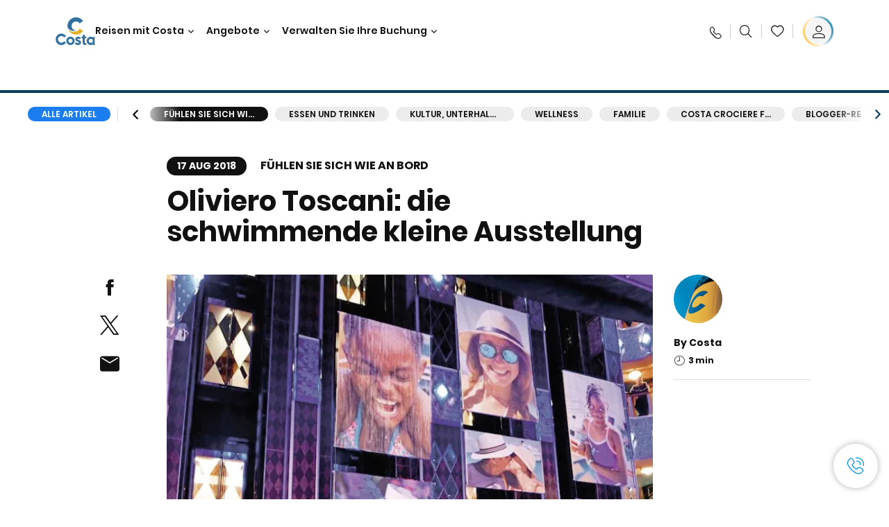

--- FILE ---
content_type: text/html;charset=utf-8
request_url: https://www.costakreuzfahrten.de/costa-club/magazine/fuehlen-sie-sich-wie-an-bord/oliviero-toscani-faenger-der-freude.html
body_size: 21558
content:

<!DOCTYPE html>
<html lang='de-DE'>
<head><script type="text/javascript" src="https://www.costakreuzfahrten.de/public/7ca5db58672e49b1f6556645f6e0ba9a84cba01cf403"  ></script><script defer="defer" type="text/javascript" src="https://rum.hlx.page/.rum/@adobe/helix-rum-js@%5E2/dist/rum-standalone.js" data-routing="env=prod,tier=publish,ams=Carnival Corporation"></script>
<link rel="shortcut icon" type="image/x-icon" href="/favicon.ico"/>
<link rel="icon" type="image/png" sizes="32x32" href="/favicon-32x32.png"/>
<link rel="icon" type="image/png" sizes="16x16" href="/favicon-16x16.png"/>
<meta name="viewport" content="width=device-width, initial-scale=1.0, user-scalable=0"/>
<meta http-equiv="content-type" content="text/html; charset=UTF-8"/>
<meta http-equiv="X-UA-Compatible" content="IE=edge"/>
<meta name="theme-color" content="#ffffff"/>
<title>Ostern an bord ist reich an uberraschungen | CostaClub</title>
<link rel="canonical" href="https://www.costakreuzfahrten.de/costa-club/magazine/fuehlen-sie-sich-wie-an-bord/oliviero-toscani-faenger-der-freude.html"/>
<meta name="twitter:card" content="Summary"/>
<meta name="twitter:title" content="Ostern an bord ist reich an uberraschungen | CostaClub"/>
<meta name="twitter:image" content="https://www.costakreuzfahrten.de/content/dam/costa/costa-magazine/article-images/790917b/toscani-apertura_1920x900_Web.JPG"/>
<meta name="twitter:pageUrl" content="https://www.costakreuzfahrten.de/costa-club/magazine/fuehlen-sie-sich-wie-an-bord/oliviero-toscani-faenger-der-freude.html"/>
<meta property="og:locale" content="de_DE"/>
<meta property="og:title" content="Ostern an bord ist reich an uberraschungen | CostaClub"/>
<meta property="og:image" content="https://www.costakreuzfahrten.de/content/dam/costa/costa-magazine/article-images/790917b/toscani-apertura_1920x900_Web.JPG"/>
<meta property="og:url" content="https://www.costakreuzfahrten.de/costa-club/magazine/fuehlen-sie-sich-wie-an-bord/oliviero-toscani-faenger-der-freude.html"/>
<link rel="stylesheet" href="/etc.clientlibs/settings/wcm/designs/costa/explorebook/resources/main.20260114170822.css"/>
<script>
var configs = {
'urlPrefix': '/content/costa/master_website/de_DE',
'urlPrepend' : '',
'brand': 'costa',
'page': '/content/costa/master_website/de_DE/costa-club/magazine/feeling-on-a-cruise/oliviero-toscani-faenger-der-freude',
'template': 'costaClubArticlePage',
'pageName': 'costa:de_DE:costa-club:magazine:feeling-on-a-cruise:oliviero-toscani-faenger-der-freude',
'currencyMap': {"CHF":"CHF","EUR":"€","GBP":"£","DKK":"DKK","USD":"USD","SEK":"SEK","NOK":"NOK","INR":"₹","BRL":"R$","RUB":"₽"},
'legalServiceUrl': 'https://www.costakreuzfahrten.de/legal-information.legalContent.json',
'promoServiceUrl': 'https://www.costakreuzfahrten.de/promos.promoContent.json',
'searchResultsUrl': 'https://www.costakreuzfahrten.de/cruises.html',
'locale': 'de_DE',
'countryCodes' : "",
'taxCurrencyCodes' : "EUR",
'userIdInAppCode' : "Adobe App",
'onboardCreditCurrencyCode' : "",
'agencyId' : "2599994",
'agencyIdsMapping' : {},
'apikey' : "",
'jsLibsPath': '/etc.clientlibs/settings/wcm/designs/costa/explorebook/resources/js/',
'disableAnalyticsCookieId': 'disableAnalyticsCookie',
'disablePerfCookieId': 'disablePerfCookie',
'countryOverride': false,
'loginCountryOverride':true,
'enableOccupancy': true,
'enableHeroTileVideoMobile': false,
'enableAudioDescription': false,
'apiTimeOut': 11,
'currencyLocale': 'it_IT',
'allowedQueryParams': [],
'accessibilitySeletedLabel': '',
'topLoyaltyTiers': '',
'currencySymbolPosition': 'left',
'countriesWithCurrency' :  {"default":{"currencyCode":"EUR","currencySymbol":"€","priceFormat":"it_IT"}},
'HSCRange' :  {"infant":3,"child":13},
'isDealPage': '',
'isPromoPage': '',
'dealCode': '',
'promoCode': '',
'loginPageURL' : 'https://www.costakreuzfahrten.de/login.html',
'enableTransparentHeader' : false,
'enableOffersByFare' : true,
'enablePaxByFare' : false,
'showHSCDisclaimer' : true,
'localEnableHeaderVariation' : false,
'roomRelease':'/api/v2/cruise/{cruise_id}/room/select',
'useAPIErrorMessage': true,
'lastSearchCookieDuration': 7,
'useBookingVariation': false,
'showContactIcon': true,
'enableStrikethroughPrices': true,
'restrictedVaxRuleCodes': ['1','51'],
'clubRestaurantTiers': ['Perla_Diamante','Gold','Platinum'],
'excludedLocales': ['fi_FI','nl_NL'],
'shorexFallbackImage': '/content/dam/costa/costa-asset/Excursions/exc-fallback-b2c_00018967_mod2.jpg',
'mastercard3dsEnabled': false,
'ospeServiceUrl': 'https://webcb.costacrociere.it/rule',
'useNewCallbackApi': true,
'currentTimeZone': 'Europe/Berlin',
'enableKlarna': false,
'defaultPrefix': '+49',
'enablePriceSpace': true,
'disableDisqSealLink': false,
'disableGlobalHeaderShadow': false,
'globalHeaderOpacity': 80,
'heroOpacity': 40,
'inputCalendarFormat': 'DD/MM/YYYY',
'inputCalendarPlaceholder': 'dd/mm/yyyy',
'enableNewItineraryBestPrice': false,
'useCruiseBestPrice': true,
'enableSeaDestinations': true,
'enableSeaDestinationsMaps': true,
'enableSustainabilityVariation' : false,
'disableFavouriteIcon': false,
'enableNewFlow': true,
'useTariffForPackages': true,
'getCrmIdUrl': '/api/v2/costaservices/customer/email/search',
'enableNewLogInVariation': true,
'enableSetAvailableSchedulingTime': true,
'enableNewConsentsFlow': true,
'enableNewGrqVariation': false,
'costaErrorPageUrl' : 'https://www.costakreuzfahrten.de/costa-error-page.html',
'enableNewTileTransfer' : true,
'enableJakalaComponent' : true
};
var general = {
'country': 'DE',
'sectionLevelOne': 'de_DE',
'sectionLevelTwo': 'costa-club',
'sectionLevelThree': 'magazine',
'sectionLevelFour': 'feeling-on-a-cruise',
'pageName': 'costa:de_DE:costa-club:magazine:feeling-on-a-cruise:oliviero-toscani-faenger-der-freude',
'pageChannel': 'costa:de_DE:costa-club',
'pageHier': 'costa:de_DE:costa-club:magazine:feeling-on-a-cruise',
'languageSelected':'de',
'customCurrencyCode':'EUR',
'lastVisit':'03/2017',
'marinerID':'',
'loginStatus':'not-loggedin',
'memberLoyaltyLevel':''
};
var dtm_digitalData = {};
dtm_digitalData.general = general;
var userData = sessionStorage && sessionStorage.getItem('userData') ? JSON.parse(sessionStorage.getItem('userData')) : {};
if (userData && userData.mariner) {
window.dtm_digitalData.general.loginStatus = 'loggedin';
window.dtm_digitalData.general.memberLoyaltyLevel = userData.mariner.marinerLevel || '';
}
</script>
<script>
configs.templatePath = '/apps/costa/platform/templates/costaClubArticleTemplate';
</script>
<script>
configs.costaNewsletterInfo = 'https://www.costakreuzfahrten.de/newsletter.html';
configs.costaNewsletterInfoV2 = 'https://www.costakreuzfahrten.de/newsletterV2.html';
</script>
<script>
configs.popup = 'https://www.costakreuzfahrten.de/alerts.popup.json';
</script>
<script>
configs.srpFilters = {};
configs.forcedSrpUrl = '';
configs.hideWCBBouble = '';
configs.disableCBWSchedule = {};
configs.enableCbTypeSMS = false;
</script>
<script>
if ( !dtm_digitalData.costaClub ) dtm_digitalData.costaClub = {};
dtm_digitalData.costaClub.section = 'blog';
if ( dtm_digitalData.costaClub.section && dtm_digitalData.costaClub.section === "blog" ){
dtm_digitalData.costaClub.categoryName = 'Fühlen_Sie_sich_wie_an_Bord';
dtm_digitalData.costaClub.postTitle = 'Oliviero_Toscani:_die_schwimmende_kleine_Ausstellung';
}
</script>
<link rel="alternate" hreflang="de-at"/>
<link rel="alternate" href="https://www.costakreuzfahrten.de/costa-club/magazine/fuehlen-sie-sich-wie-an-bord/oliviero-toscani-faenger-der-freude.html" hreflang="de-de"/>
<link rel="alternate" hreflang="de-ch"/>
<script data-desc="Namespace object">
var SRData = { components: { data: [] }, legalContent: [], promoContent: [] };
var amp;
</script>
<script type="text/javascript" src="https://js-cdn.dynatrace.com/jstag/17b5f144af0/bf28529ejz/fffb080fab724d10_complete.js" crossorigin="anonymous"></script>
<script>
(function() {
var did = configs.disableAnalyticsCookieId, d = decodeURIComponent, cs = document.cookie.split('; ').map(function(c){ return c.split('=')}).reduce(function(a,v){ try {a[v[0]] = JSON.parse(d(v[1]));} catch(e) {a[v[0]] = d(v[1]);} return a;}, {});
(did !== '' && (cs[did] === false || cs[did] === 'false'))  ? console.log('analytics disabled by user') : document.write('<script src="\/\/assets.adobedtm.com\/launch\u002DEN2b2f72424b524f429ae00270b4e77437.min.js" async></' + 'script>');
})();
</script>
<noscript>
</noscript>
<style id="antiClickjack">
body {
display: none !important;
}
</style>
<script>
if (self === top) {
var antiClickjack = document.getElementById("antiClickjack");
antiClickjack.parentNode.removeChild(antiClickjack);
} else {
top.location = self.location;
}
</script>

<script>(window.BOOMR_mq=window.BOOMR_mq||[]).push(["addVar",{"rua.upush":"false","rua.cpush":"true","rua.upre":"false","rua.cpre":"true","rua.uprl":"false","rua.cprl":"false","rua.cprf":"false","rua.trans":"SJ-77a1d92f-5486-4546-b19a-9fa8113892fb","rua.cook":"false","rua.ims":"false","rua.ufprl":"false","rua.cfprl":"true","rua.isuxp":"false","rua.texp":"norulematch","rua.ceh":"false","rua.ueh":"false","rua.ieh.st":"0"}]);</script>
                              <script>!function(a){var e="https://s.go-mpulse.net/boomerang/",t="addEventListener";if("False"=="True")a.BOOMR_config=a.BOOMR_config||{},a.BOOMR_config.PageParams=a.BOOMR_config.PageParams||{},a.BOOMR_config.PageParams.pci=!0,e="https://s2.go-mpulse.net/boomerang/";if(window.BOOMR_API_key="QKUEV-Q32KC-RA5FT-2DN7W-33ZW6",function(){function n(e){a.BOOMR_onload=e&&e.timeStamp||(new Date).getTime()}if(!a.BOOMR||!a.BOOMR.version&&!a.BOOMR.snippetExecuted){a.BOOMR=a.BOOMR||{},a.BOOMR.snippetExecuted=!0;var i,_,o,r=document.createElement("iframe");if(a[t])a[t]("load",n,!1);else if(a.attachEvent)a.attachEvent("onload",n);r.src="javascript:void(0)",r.title="",r.role="presentation",(r.frameElement||r).style.cssText="width:0;height:0;border:0;display:none;",o=document.getElementsByTagName("script")[0],o.parentNode.insertBefore(r,o);try{_=r.contentWindow.document}catch(O){i=document.domain,r.src="javascript:var d=document.open();d.domain='"+i+"';void(0);",_=r.contentWindow.document}_.open()._l=function(){var a=this.createElement("script");if(i)this.domain=i;a.id="boomr-if-as",a.src=e+"QKUEV-Q32KC-RA5FT-2DN7W-33ZW6",BOOMR_lstart=(new Date).getTime(),this.body.appendChild(a)},_.write("<bo"+'dy onload="document._l();">'),_.close()}}(),"".length>0)if(a&&"performance"in a&&a.performance&&"function"==typeof a.performance.setResourceTimingBufferSize)a.performance.setResourceTimingBufferSize();!function(){if(BOOMR=a.BOOMR||{},BOOMR.plugins=BOOMR.plugins||{},!BOOMR.plugins.AK){var e="true"=="true"?1:0,t="",n="clmgcoaxij72a2lpgiza-f-aae31b329-clientnsv4-s.akamaihd.net",i="false"=="true"?2:1,_={"ak.v":"39","ak.cp":"185834","ak.ai":parseInt("406814",10),"ak.ol":"0","ak.cr":8,"ak.ipv":4,"ak.proto":"h2","ak.rid":"109cbdad","ak.r":42223,"ak.a2":e,"ak.m":"dsca","ak.n":"essl","ak.bpcip":"18.216.97.0","ak.cport":52024,"ak.gh":"23.66.124.160","ak.quicv":"","ak.tlsv":"tls1.3","ak.0rtt":"","ak.0rtt.ed":"","ak.csrc":"-","ak.acc":"","ak.t":"1768895026","ak.ak":"hOBiQwZUYzCg5VSAfCLimQ==gLnMNpZo76jdQr0FqTtcXg2CgcCFPEfmURHGsMRBucYIJTb9XIBPeZn8Hof+iMNOdRyrOZBKDwFTP7P5+8ivsg/E4Nu/x2+7NO7ZoNnu2UN5zNrRB3zd+xsKDqyVqswlc8QWIVYJwn4h2zd1hixjbr8DzIeTv/qS8+n32F/[base64]","ak.pv":"304","ak.dpoabenc":"","ak.tf":i};if(""!==t)_["ak.ruds"]=t;var o={i:!1,av:function(e){var t="http.initiator";if(e&&(!e[t]||"spa_hard"===e[t]))_["ak.feo"]=void 0!==a.aFeoApplied?1:0,BOOMR.addVar(_)},rv:function(){var a=["ak.bpcip","ak.cport","ak.cr","ak.csrc","ak.gh","ak.ipv","ak.m","ak.n","ak.ol","ak.proto","ak.quicv","ak.tlsv","ak.0rtt","ak.0rtt.ed","ak.r","ak.acc","ak.t","ak.tf"];BOOMR.removeVar(a)}};BOOMR.plugins.AK={akVars:_,akDNSPreFetchDomain:n,init:function(){if(!o.i){var a=BOOMR.subscribe;a("before_beacon",o.av,null,null),a("onbeacon",o.rv,null,null),o.i=!0}return this},is_complete:function(){return!0}}}}()}(window);</script></head>
<body><div id="root"></div>
<!-- Costa callback Container Start-->
<div id="oSPe_callback_container"></div>
<!-- Costa callback Container End-->
<!-- WCMMODE VAR -->
<!-- Header -->
<header>
<div class="alert-header-wrapper">
<!-- SDI include (path: /content/costa/master_website/de_DE/_jcr_content/globalHeader/globalHeader.nocachecdi.html, resourceType: /apps/costa/platform/components/content/costaGlobalHeader) -->











    
    
        
        <div class="react-component costaGlobalHeader" id="globalHeader" data-id="1281219328301737" data-type="costaGlobalHeader">
            
            	
            
            <script>
                SRData.components.data.push({"type":"costaGlobalHeader","id":"1281219328301737","attributes":{"childComponents":[{"type":"costaClubDrawer","id":"1768820940954","attributes":{"loaderPath":"/content/dam/costa/inventory-assets/yellow_loader_round_bg_white20220208.gif","buttonText":"C|Club Login","loggedButtonText":"Hallo, {{firstName}}","drawerImage":"/content/dam/costa/costa-asset/new-costaclub/tierImages/CClubNotLogged.svg","disableTrimButton":false,"enableQueryParam":true,"welcomeLabel":"Willkommen","editProfile":{"label":"Profil bearbeiten","url":"https://www.costakreuzfahrten.de/c-club.html","isExternal":false},"viewProfile":{"label":"Mein Profil","url":"https://www.costakreuzfahrten.de/c-club.html","isExternal":false},"dataContractAPI":"https://www.costakreuzfahrten.de/alerts.drawerLogin.json","labels":{"logoutLabel":"Abmelden","pointLabel":"Punkt","pointsLabel":"Punkte","loggedTitle":"Hallo {{clubName}}","loginWelcomeMsg":"Profitieren Sie von bis zu 20 % auf viele Kreuzfahrten und bis zu 50 % auf die Produkte und Services an Bord.","systemErrorLabel":"Ein Fehler ist aufgetreten {{apiMessage}}","loggedDisclaimer":"<p>Als C|Club {{tier}}-Mitglied können Sie viele Vorteile auf MyCosta genießen</p>\r\n","optionalSubtitleMsg":"<p>Wenn Sie sich mindestens 4-mal pro Monat einloggen, erhalten Sie&nbsp;<b>200 Punkte extra!</b></p>\r\n","newLoggedDiscountMsg":"<p>Als Mitglied im C|Club {{tier}} erhalten Sie bis zu {{discountPercentage}} Rabatt und viele weitere Vorteile auf MyCosta</p>\r\n","cardNumberLabel":"<p>C|Club-Mitglied Nr. <b>{{cardNumber}}</b></p>\r\n"}},"meta":{"render":"dynamic"}},{"type":"globalSearchBarV2","id":"1768820940954","attributes":{"icon":"","adaSearchLabel":"Suche","searchLabel":"Suche","lookingForLabel":"Was suchen Sie?","searchPlaceholder":"Hier eingeben","resultsLabel":"{{minNumber}} das {{maxNumber}} Ergebnis","disableTrimButton":false,"siteKey":"80b81cd75d2bd560225754528e7a71d9","searchTipDesc":["Reduzieren Sie die Anzahl der Wörter","Prüfen Sie die Rechtschreibung","Versuchen Sie, andere Wörter zu verwenden"],"searchTipCopy":"Vorschläge:","noResultsFound":"Es gibt keine Ergebnisse für {searchText}","resultsPerPage":10,"resultsPerPreview":2,"viewResultsCta":{"label":"Alle Ergebnisse anzeigen","url":"https://www.costakreuzfahrten.de/globalsearch.html","isExternal":false}},"meta":{"render":"dynamic"}}],"menuText":"Menu","closeButtonText":"Schließen","disableTrimButton":false,"navigationItems":[{"globalNavigationTitle":"Destinationen","data":{"firstColumnList":[{"type":"title","title":"WOHIN WIR SIE BRINGEN"},{"type":"cta","ctaLink":{"label":"Mittelmeer","url":"https://www.costakreuzfahrten.de/ziele/mittelmeer.html","isExternal":false},"blueLink":false},{"type":"cta","ctaLink":{"label":"Nordeuropa und Fjorde","url":"https://www.costakreuzfahrten.de/ziele/nordeuropa.html","isExternal":false},"tag":"Bestseller","blueLink":false},{"type":"cta","ctaLink":{"label":"Kanarische Inseln und Afrikanische Küste","url":"https://www.costakreuzfahrten.de/ziele/kanarischen-inseln.html","isExternal":false},"tag":"Neu","blueLink":false},{"type":"cta","ctaLink":{"label":"Karibik und Antillen","url":"https://www.costakreuzfahrten.de/ziele/karibik.html","isExternal":false},"blueLink":false},{"type":"cta","ctaLink":{"label":"Dubai und Mittlerer Osten","url":"https://www.costakreuzfahrten.de/ziele/dubai-und-vae.html","isExternal":false},"blueLink":false},{"type":"cta","ctaLink":{"label":"Minikreuzfahrten","url":"https://www.costakreuzfahrten.de/ziele/minikreuzfahrt.html","isExternal":false},"blueLink":false},{"type":"cta","ctaLink":{"label":"Asien","url":"https://www.costakreuzfahrten.de/ziele/asien.html","isExternal":false},"tag":"Neu","blueLink":false}],"secondColumnList":[{"type":"cta","ctaLink":{"label":"Ozean-Kreuzfahrten","url":"https://www.costakreuzfahrten.de/ziele/transatlantik.html","isExternal":false},"blueLink":false},{"type":"cta","ctaLink":{"label":"Besondere Kreuzfahrten","url":"https://www.costakreuzfahrten.de/ziele/spezialkreuzfahrten.html","isExternal":false},"blueLink":false},{"type":"cta","ctaLink":{"label":"Südamerika","url":"https://www.costakreuzfahrten.de/ziele/suedamerika.html","isExternal":false},"blueLink":false},{"type":"cta","ctaLink":{"label":"Weltreisen","url":"https://www.costakreuzfahrten.de/ziele/weltreise.html","isExternal":false},"blueLink":false},{"type":"cta","ctaLink":{"label":"Entdecken Sie Alle Destinationen","url":"https://www.costakreuzfahrten.de/ziele.html","isExternal":false},"blueLink":true},{"type":"separator"},{"type":"cta","ctaLink":{"label":"Saisonale Kreuzfahrten","url":"https://www.costakreuzfahrten.de/saisonale-kreuzfahrten.html","isExternal":false},"blueLink":false},{"type":"cta","ctaLink":{"label":"Neue Routen 2026","url":"https://www.costakreuzfahrten.de/kreuzfahrten-2026.html","isExternal":false},"blueLink":false},{"type":"cta","ctaLink":{"label":"Lebe La Bella Vita","url":"https://www.costakreuzfahrten.de/reisen-mit-costa/lebe-la-bella-vita.html","isExternal":false},"blueLink":true}],"thirdColumnList":[{"type":"title","title":"SUCHEN"},{"type":"cta","ctaLink":{"label":"Häfen","url":"https://www.costakreuzfahrten.de/haefen.html","isExternal":false},"blueLink":false},{"type":"cta","ctaLink":{"label":"Alle Länder/Regionen","url":"https://www.costakreuzfahrten.de/landern.html","isExternal":false},"blueLink":false},{"type":"cta","ctaLink":{"label":"Alle Sea Destinations","url":"https://www.costakreuzfahrten.de/sea-destinations.html","isExternal":false},"blueLink":false}],"itemImage":{"showMobileCta":false,"ctaLink":{"isExternal":false},"image":{},"ctaMobileLink":{"isExternal":false}},"isCarousel":false,"isManageBooking":false},"isJustLink":false,"linkUrl":{"isExternal":false},"desktopNavigationTitle":"Reisen mit Costa","desktopSubtitle":"Die Welt entdecken","blockImage":"/content/dam/costa/costa-asset/digital-contents/2024/new-navigation-menu/Immagine_EP_menu_Destinazioni_Gi-674326507_240x240x.jpg"},{"globalNavigationTitle":"Entdeckungen","data":{"firstColumnList":[{"type":"title","title":"KREUZFAHRT MIT COSTA BEDEUTET..."},{"type":"cta","ctaLink":{"label":"Land Experiences","url":"https://www.costakreuzfahrten.de/excursions.html","isExternal":false},"tag":"Neu","blueLink":false},{"type":"cta","ctaLink":{"label":"Restaurant und Bar","url":"https://www.costakreuzfahrten.de/reisen-mit-costa/kulinarische-genuesse.html","isExternal":false},"tag":"Neue Menüs","blueLink":false},{"type":"cta","ctaLink":{"label":"Entertainment","url":"https://www.costakreuzfahrten.de/reisen-mit-costa/unterhaltung.html","isExternal":false},"blueLink":false},{"type":"cta","ctaLink":{"label":"Sport und Wellness","url":"https://www.costakreuzfahrten.de/reisen-mit-costa/wellness.html","isExternal":false},"blueLink":false},{"type":"cta","ctaLink":{"label":"Kabinen","url":"https://www.costakreuzfahrten.de/reisen-mit-costa/kabinen.html","isExternal":false},"blueLink":false},{"type":"cta","ctaLink":{"label":"Einkaufen an Bord","url":"https://www.costakreuzfahrten.de/reisen-mit-costa/einkaufen-an-bord.html","isExternal":false},"blueLink":false},{"type":"cta","ctaLink":{"label":"Alle Erlebnisse","url":"https://www.costakreuzfahrten.de/reisen-mit-costa.html","isExternal":false},"blueLink":true}],"secondColumnList":[{"type":"title","title":"DER PERFEKT URLAUB"},{"type":"cta","ctaLink":{"label":"Kreuzfahrt für Familien","url":"https://www.costakreuzfahrten.de/reisen-mit-costa/familienangebot.html","isExternal":false},"blueLink":false},{"type":"cta","ctaLink":{"label":"Flitterwochen","url":"https://www.costakreuzfahrten.de/reisen-mit-costa/flitterwochen.html","isExternal":false},"blueLink":false},{"type":"cta","ctaLink":{"label":"Gruppen Kreuzfahrten","url":"https://www.costakreuzfahrten.de/business.html","isExternal":false},"blueLink":false},{"type":"cta","ctaLink":{"label":"Reisen mit Einschränkungen","url":"https://www.costakreuzfahrten.de/reisen-mit-costa/kreuzfahrten-besondere-beduerfnisse.html","isExternal":false},"blueLink":false},{"type":"cta","ctaLink":{"label":"Kreuzfahrten mit Flug","url":"https://www.costakreuzfahrten.de/kreuzfahrt-mit-flug.html","isExternal":false},"blueLink":false},{"type":"cta","ctaLink":{"label":"Kreuzfahrten für Alle","url":"https://www.costakreuzfahrten.de/kreuzfahrten-fuer-alle.html","isExternal":false},"blueLink":true}],"thirdColumnList":[{"type":"title","title":"WISSENSWERTES VOR IHRER ABREISE"},{"type":"cta","ctaLink":{"label":"Unsere Tarife","url":"https://www.costakreuzfahrten.de/reisen-mit-costa/costa-tarifsystem.html","isExternal":false},"blueLink":false},{"type":"cta","ctaLink":{"label":"An- und Abreise","url":"https://www.costakreuzfahrten.de/reisen-mit-costa/hafen-erreichen.html","isExternal":false},"blueLink":false},{"type":"cta","ctaLink":{"label":"Ich packe meinen Koffer..","url":"https://www.costakreuzfahrten.de/reisen-mit-costa/service/gepaeck.html","isExternal":false},"blueLink":false},{"type":"cta","ctaLink":{"label":"Internet & WiFi","url":"https://www.costakreuzfahrten.de/reisen-mit-costa/service/internet.html","isExternal":false},"blueLink":false},{"type":"cta","ctaLink":{"label":"Costa App","url":"https://www.costakreuzfahrten.de/app.html","isExternal":false},"blueLink":false},{"type":"cta","ctaLink":{"label":"Sicherheit an Bord","url":"https://www.costakreuzfahrten.ch/de/zuruck-auf-see/ihre-gesundheit-an-bord.html","isExternal":false},"blueLink":false}],"itemImage":{"showMobileCta":false,"ctaLink":{"isExternal":false},"image":{},"ctaMobileLink":{"isExternal":false}},"isCarousel":false,"isManageBooking":false},"isJustLink":false,"linkUrl":{"isExternal":false},"desktopNavigationTitle":"Reisen mit Costa","desktopSubtitle":"Eine neue Art zu Reisen","blockImage":"/content/dam/costa/costa-asset/digital-contents/2024/new-navigation-menu/Immagine_EP_menu_Esperienze_Gi-1427603601_240x240x.jpg"},{"globalNavigationTitle":"Schiffe","data":{"items":[{"url":"https://www.costakreuzfahrten.de/schiffe/serena.html","label":"Costa Serena","image":{"alt":"","0":{"1x":"/content/dam/costa/costa-asset/digital-contents/2025/serena-pop/C524_img_serena_pop_546x546.jpg.image.273.273.low.jpg","2x":"/content/dam/costa/costa-asset/digital-contents/2025/serena-pop/C524_img_serena_pop_546x546.jpg.image.546.546.low.jpg","aspectRatio":1.0},"376":{"1x":"/content/dam/costa/costa-asset/digital-contents/2025/serena-pop/C524_img_serena_pop_546x546.jpg.image.273.273.medium.jpg","2x":"/content/dam/costa/costa-asset/digital-contents/2025/serena-pop/C524_img_serena_pop_546x546.jpg.image.546.546.medium.jpg","aspectRatio":1.0},"769":{"1x":"/content/dam/costa/costa-asset/digital-contents/2025/serena-pop/C524_img_serena_pop_546x546.jpg.image.273.273.high.jpg","2x":"/content/dam/costa/costa-asset/digital-contents/2025/serena-pop/C524_img_serena_pop_546x546.jpg.image.546.546.high.jpg","aspectRatio":1.0}}},{"url":"https://www.costakreuzfahrten.de/schiffe/smeralda.html","label":"Costa Smeralda","image":{"alt":"","0":{"1x":"/content/dam/costa/costa-asset/digital-contents/2024/new-navigation-menu/navi/C524_Immagine_card_Costa_Smeralda_546x546.jpg.image.273.273.low.jpg","2x":"/content/dam/costa/costa-asset/digital-contents/2024/new-navigation-menu/navi/C524_Immagine_card_Costa_Smeralda_546x546.jpg.image.546.546.low.jpg","aspectRatio":1.0},"376":{"1x":"/content/dam/costa/costa-asset/digital-contents/2024/new-navigation-menu/navi/C524_Immagine_card_Costa_Smeralda_546x546.jpg.image.273.273.medium.jpg","2x":"/content/dam/costa/costa-asset/digital-contents/2024/new-navigation-menu/navi/C524_Immagine_card_Costa_Smeralda_546x546.jpg.image.546.546.medium.jpg","aspectRatio":1.0},"769":{"1x":"/content/dam/costa/costa-asset/digital-contents/2024/new-navigation-menu/navi/C524_Immagine_card_Costa_Smeralda_546x546.jpg.image.273.273.high.jpg","2x":"/content/dam/costa/costa-asset/digital-contents/2024/new-navigation-menu/navi/C524_Immagine_card_Costa_Smeralda_546x546.jpg.image.546.546.high.jpg","aspectRatio":1.0}}},{"url":"https://www.costakreuzfahrten.de/schiffe/toscana.html","label":"Costa Toscana","image":{"alt":"","0":{"1x":"/content/dam/costa/costa-asset/digital-contents/2024/new-navigation-menu/navi/C524_Immagine_card_Costa_Toscana_546x546.jpg.image.273.273.low.jpg","2x":"/content/dam/costa/costa-asset/digital-contents/2024/new-navigation-menu/navi/C524_Immagine_card_Costa_Toscana_546x546.jpg.image.546.546.low.jpg","aspectRatio":1.0},"376":{"1x":"/content/dam/costa/costa-asset/digital-contents/2024/new-navigation-menu/navi/C524_Immagine_card_Costa_Toscana_546x546.jpg.image.273.273.medium.jpg","2x":"/content/dam/costa/costa-asset/digital-contents/2024/new-navigation-menu/navi/C524_Immagine_card_Costa_Toscana_546x546.jpg.image.546.546.medium.jpg","aspectRatio":1.0},"769":{"1x":"/content/dam/costa/costa-asset/digital-contents/2024/new-navigation-menu/navi/C524_Immagine_card_Costa_Toscana_546x546.jpg.image.273.273.high.jpg","2x":"/content/dam/costa/costa-asset/digital-contents/2024/new-navigation-menu/navi/C524_Immagine_card_Costa_Toscana_546x546.jpg.image.546.546.high.jpg","aspectRatio":1.0}}},{"url":"https://www.costakreuzfahrten.de/schiffe/deliziosa.html","label":"Costa Deliziosa","image":{"alt":"","0":{"1x":"/content/dam/costa/costa-asset/digital-contents/2024/new-navigation-menu/navi/C524_Immagine_card_Costa_Deliziosa_546x546.jpg.image.273.273.low.jpg","2x":"/content/dam/costa/costa-asset/digital-contents/2024/new-navigation-menu/navi/C524_Immagine_card_Costa_Deliziosa_546x546.jpg.image.546.546.low.jpg","aspectRatio":1.0},"376":{"1x":"/content/dam/costa/costa-asset/digital-contents/2024/new-navigation-menu/navi/C524_Immagine_card_Costa_Deliziosa_546x546.jpg.image.273.273.medium.jpg","2x":"/content/dam/costa/costa-asset/digital-contents/2024/new-navigation-menu/navi/C524_Immagine_card_Costa_Deliziosa_546x546.jpg.image.546.546.medium.jpg","aspectRatio":1.0},"769":{"1x":"/content/dam/costa/costa-asset/digital-contents/2024/new-navigation-menu/navi/C524_Immagine_card_Costa_Deliziosa_546x546.jpg.image.273.273.high.jpg","2x":"/content/dam/costa/costa-asset/digital-contents/2024/new-navigation-menu/navi/C524_Immagine_card_Costa_Deliziosa_546x546.jpg.image.546.546.high.jpg","aspectRatio":1.0}}},{"url":"https://www.costakreuzfahrten.de/schiffe/diadema.html","label":"Costa Diadema","image":{"alt":"","0":{"1x":"/content/dam/costa/costa-asset/digital-contents/2024/new-navigation-menu/navi/C524_Immagine_card_Costa_Diadema_546x546.jpg.image.273.273.low.jpg","2x":"/content/dam/costa/costa-asset/digital-contents/2024/new-navigation-menu/navi/C524_Immagine_card_Costa_Diadema_546x546.jpg.image.546.546.low.jpg","aspectRatio":1.0},"376":{"1x":"/content/dam/costa/costa-asset/digital-contents/2024/new-navigation-menu/navi/C524_Immagine_card_Costa_Diadema_546x546.jpg.image.273.273.medium.jpg","2x":"/content/dam/costa/costa-asset/digital-contents/2024/new-navigation-menu/navi/C524_Immagine_card_Costa_Diadema_546x546.jpg.image.546.546.medium.jpg","aspectRatio":1.0},"769":{"1x":"/content/dam/costa/costa-asset/digital-contents/2024/new-navigation-menu/navi/C524_Immagine_card_Costa_Diadema_546x546.jpg.image.273.273.high.jpg","2x":"/content/dam/costa/costa-asset/digital-contents/2024/new-navigation-menu/navi/C524_Immagine_card_Costa_Diadema_546x546.jpg.image.546.546.high.jpg","aspectRatio":1.0}}},{"url":"https://www.costakreuzfahrten.de/schiffe/fascinosa.html","label":"Costa Fascinosa","image":{"alt":"","0":{"1x":"/content/dam/costa/costa-asset/digital-contents/2024/new-navigation-menu/navi/C524_Immagine_card_Costa_Fascinosa_546x546.jpg.image.273.273.low.jpg","2x":"/content/dam/costa/costa-asset/digital-contents/2024/new-navigation-menu/navi/C524_Immagine_card_Costa_Fascinosa_546x546.jpg.image.546.546.low.jpg","aspectRatio":1.0},"376":{"1x":"/content/dam/costa/costa-asset/digital-contents/2024/new-navigation-menu/navi/C524_Immagine_card_Costa_Fascinosa_546x546.jpg.image.273.273.medium.jpg","2x":"/content/dam/costa/costa-asset/digital-contents/2024/new-navigation-menu/navi/C524_Immagine_card_Costa_Fascinosa_546x546.jpg.image.546.546.medium.jpg","aspectRatio":1.0},"769":{"1x":"/content/dam/costa/costa-asset/digital-contents/2024/new-navigation-menu/navi/C524_Immagine_card_Costa_Fascinosa_546x546.jpg.image.273.273.high.jpg","2x":"/content/dam/costa/costa-asset/digital-contents/2024/new-navigation-menu/navi/C524_Immagine_card_Costa_Fascinosa_546x546.jpg.image.546.546.high.jpg","aspectRatio":1.0}}},{"url":"https://www.costakreuzfahrten.de/schiffe/favolosa.html","label":"Costa Favolosa","image":{"alt":"","0":{"1x":"/content/dam/costa/costa-asset/digital-contents/2024/new-navigation-menu/navi/C524_Immagine_card_Costa_Favolosa_546x546.jpg.image.273.273.low.jpg","2x":"/content/dam/costa/costa-asset/digital-contents/2024/new-navigation-menu/navi/C524_Immagine_card_Costa_Favolosa_546x546.jpg.image.546.546.low.jpg","aspectRatio":1.0},"376":{"1x":"/content/dam/costa/costa-asset/digital-contents/2024/new-navigation-menu/navi/C524_Immagine_card_Costa_Favolosa_546x546.jpg.image.273.273.medium.jpg","2x":"/content/dam/costa/costa-asset/digital-contents/2024/new-navigation-menu/navi/C524_Immagine_card_Costa_Favolosa_546x546.jpg.image.546.546.medium.jpg","aspectRatio":1.0},"769":{"1x":"/content/dam/costa/costa-asset/digital-contents/2024/new-navigation-menu/navi/C524_Immagine_card_Costa_Favolosa_546x546.jpg.image.273.273.high.jpg","2x":"/content/dam/costa/costa-asset/digital-contents/2024/new-navigation-menu/navi/C524_Immagine_card_Costa_Favolosa_546x546.jpg.image.546.546.high.jpg","aspectRatio":1.0}}},{"url":"https://www.costakreuzfahrten.de/schiffe/fortuna.html","label":"Costa Fortuna","image":{"alt":"","0":{"1x":"/content/dam/costa/costa-asset/digital-contents/2024/new-navigation-menu/navi/C524_Immagine_card_Costa_Fortuna_546x546.jpg.image.273.273.low.jpg","2x":"/content/dam/costa/costa-asset/digital-contents/2024/new-navigation-menu/navi/C524_Immagine_card_Costa_Fortuna_546x546.jpg.image.546.546.low.jpg","aspectRatio":1.0},"376":{"1x":"/content/dam/costa/costa-asset/digital-contents/2024/new-navigation-menu/navi/C524_Immagine_card_Costa_Fortuna_546x546.jpg.image.273.273.medium.jpg","2x":"/content/dam/costa/costa-asset/digital-contents/2024/new-navigation-menu/navi/C524_Immagine_card_Costa_Fortuna_546x546.jpg.image.546.546.medium.jpg","aspectRatio":1.0},"769":{"1x":"/content/dam/costa/costa-asset/digital-contents/2024/new-navigation-menu/navi/C524_Immagine_card_Costa_Fortuna_546x546.jpg.image.273.273.high.jpg","2x":"/content/dam/costa/costa-asset/digital-contents/2024/new-navigation-menu/navi/C524_Immagine_card_Costa_Fortuna_546x546.jpg.image.546.546.high.jpg","aspectRatio":1.0}}},{"url":"https://www.costakreuzfahrten.de/schiffe/pacifica.html","label":"Costa Pacifica","image":{"alt":"","0":{"1x":"/content/dam/costa/costa-asset/digital-contents/2024/new-navigation-menu/navi/C524_Immagine_card_Costa_Pacifica_546x546.jpg.image.273.273.low.jpg","2x":"/content/dam/costa/costa-asset/digital-contents/2024/new-navigation-menu/navi/C524_Immagine_card_Costa_Pacifica_546x546.jpg.image.546.546.low.jpg","aspectRatio":1.0},"376":{"1x":"/content/dam/costa/costa-asset/digital-contents/2024/new-navigation-menu/navi/C524_Immagine_card_Costa_Pacifica_546x546.jpg.image.273.273.medium.jpg","2x":"/content/dam/costa/costa-asset/digital-contents/2024/new-navigation-menu/navi/C524_Immagine_card_Costa_Pacifica_546x546.jpg.image.546.546.medium.jpg","aspectRatio":1.0},"769":{"1x":"/content/dam/costa/costa-asset/digital-contents/2024/new-navigation-menu/navi/C524_Immagine_card_Costa_Pacifica_546x546.jpg.image.273.273.high.jpg","2x":"/content/dam/costa/costa-asset/digital-contents/2024/new-navigation-menu/navi/C524_Immagine_card_Costa_Pacifica_546x546.jpg.image.546.546.high.jpg","aspectRatio":1.0}}},{"url":"https://www.costakreuzfahrten.de/schiffe.html","label":"All ships","image":{"alt":"","0":{"1x":"/content/dam/costa/costa-asset/digital-contents/2024/new-navigation-menu/navi/00019400_C524_Costa_tutti_Navi_546x546_v2.jpg.image.273.273.low.jpg","2x":"/content/dam/costa/costa-asset/digital-contents/2024/new-navigation-menu/navi/00019400_C524_Costa_tutti_Navi_546x546_v2.jpg.image.546.546.low.jpg","aspectRatio":1.0},"376":{"1x":"/content/dam/costa/costa-asset/digital-contents/2024/new-navigation-menu/navi/00019400_C524_Costa_tutti_Navi_546x546_v2.jpg.image.273.273.medium.jpg","2x":"/content/dam/costa/costa-asset/digital-contents/2024/new-navigation-menu/navi/00019400_C524_Costa_tutti_Navi_546x546_v2.jpg.image.546.546.medium.jpg","aspectRatio":1.0},"769":{"1x":"/content/dam/costa/costa-asset/digital-contents/2024/new-navigation-menu/navi/00019400_C524_Costa_tutti_Navi_546x546_v2.jpg.image.273.273.high.jpg","2x":"/content/dam/costa/costa-asset/digital-contents/2024/new-navigation-menu/navi/00019400_C524_Costa_tutti_Navi_546x546_v2.jpg.image.546.546.high.jpg","aspectRatio":1.0}}},{"url":"https://www.costakreuzfahrten.de/schiffe/webcam.html","label":"Webcam","image":{"alt":"","0":{"1x":"/content/dam/costa/costa-asset/digital-contents/2024/new-navigation-menu/navi/tablet_costa-crociere-webcam_gi-487592620.jpg.image.273.273.low.jpg","2x":"/content/dam/costa/costa-asset/digital-contents/2024/new-navigation-menu/navi/tablet_costa-crociere-webcam_gi-487592620.jpg.image.546.546.low.jpg","aspectRatio":1.0},"376":{"1x":"/content/dam/costa/costa-asset/digital-contents/2024/new-navigation-menu/navi/tablet_costa-crociere-webcam_gi-487592620.jpg.image.273.273.medium.jpg","2x":"/content/dam/costa/costa-asset/digital-contents/2024/new-navigation-menu/navi/tablet_costa-crociere-webcam_gi-487592620.jpg.image.546.546.medium.jpg","aspectRatio":1.0},"769":{"1x":"/content/dam/costa/costa-asset/digital-contents/2024/new-navigation-menu/navi/tablet_costa-crociere-webcam_gi-487592620.jpg.image.273.273.high.jpg","2x":"/content/dam/costa/costa-asset/digital-contents/2024/new-navigation-menu/navi/tablet_costa-crociere-webcam_gi-487592620.jpg.image.546.546.high.jpg","aspectRatio":1.0}}}],"isCarousel":true,"isManageBooking":false},"isJustLink":false,"linkUrl":{"isExternal":false},"desktopNavigationTitle":"Reisen mit Costa","desktopSubtitle":"Stellen Sie sich vor, Sie sind bereits an Bord.","blockImage":"/content/dam/costa/costa-asset/digital-contents/2024/new-navigation-menu/Immagine_EP_menu_Navi_00017837_240x240x.jpg"},{"globalNavigationTitle":"Angebote","data":{"firstColumnList":[{"type":"title","title":"SONDERANGEBOTE"},{"type":"cta","ctaLink":{"label":"All Inclusive Angebote","url":"https://www.costakreuzfahrten.de/angebote/all-inclusive.html","isExternal":false},"tag":"Neu","blueLink":false},{"type":"cta","ctaLink":{"label":"Last Minute ","url":"https://www.costakreuzfahrten.de/angebote/last-minute.html","isExternal":false},"blueLink":false},{"type":"cta","ctaLink":{"label":"Fly&Cruise","url":"https://www.costakreuzfahrten.de/angebote/fly-cruise.html","isExternal":false},"tag":"Neu","blueLink":false},{"type":"cta","ctaLink":{"label":"Entdecken Sie alle Angebote","url":"https://www.costakreuzfahrten.de/angebote.html","isExternal":false},"blueLink":true},{"type":"cta","ctaLink":{"label":"MyItalian-Genusspaket","url":"https://www.costakreuzfahrten.de/reisen-mit-costa/getraenkepaket.html","isExternal":false},"tag":"Neu","blueLink":false},{"type":"cta","ctaLink":{"label":"Ausflugspaket","url":"https://www.costakreuzfahrten.de/reisen-mit-costa/my-explorations.html","isExternal":false},"blueLink":false}],"secondColumnList":[{"type":"title","title":"WEITERE ANGEBOTE"},{"type":"cta","ctaLink":{"label":"Weihnachten und Silvester","url":"https://www.costakreuzfahrten.de/angebote/weihnachten-neujahrkreuzfahrten.html","isExternal":false},"blueLink":false},{"type":"cta","ctaLink":{"label":"Kreuzfahrten ab Deutschland","url":"https://www.costakreuzfahrten.de/angebote/kreuzfahrten-deutschland.html","isExternal":false},"blueLink":false},{"type":"cta","ctaLink":{"label":"Minikreuzfahrten","url":"https://www.costakreuzfahrten.de/angebote/minikreuzfahrt.html","isExternal":false},"blueLink":false},{"type":"cta","ctaLink":{"label":"Singles Kreuzfahrten","url":"https://www.costakreuzfahrten.de/single-kreuzfahrten.html","isExternal":false},"blueLink":false},{"type":"title","title":"NUR FÜR CICLUB-MITGLIEDER"},{"type":"cta","ctaLink":{"label":"Rabatt bis zu 20 %","url":"https://www.costakreuzfahrten.de/cruises.html?page=1#start=0&soldOut=false&sort=departDate%20asc,price_EUR_anonymous%20asc&group.sort=departDate%20asc,price_EUR_anonymous%20asc&%7B!tag=offerTag%7DcampaignId_EUR_PRIVILEG=anonymous","isExternal":false},"blueLink":false},{"type":"cta","ctaLink":{"label":"Die C|Club Kreuzfahrt 2026","url":"https://www.costakreuzfahrten.de/c-club-kreuzfahrt-2026.html","isExternal":false},"blueLink":false},{"type":"cta","ctaLink":{"label":"C Magazin","url":"https://cmagazin.costakreuzfahrten.de/mag1-2026/","isExternal":true},"blueLink":false},{"type":"cta","ctaLink":{"label":"Alle CIClub-Angebote","url":"https://www.costakreuzfahrten.de/c-club.html","isExternal":false},"blueLink":false}],"thirdColumnList":[{"type":"title"}],"itemImage":{"showMobileCta":true,"ctaLink":{"label":"Entdecken Sie alle Abfahrten","url":"https://www.costakreuzfahrten.de/cruises.html","isExternal":true},"image":{"alt":"","0":{"1x":"/content/dam/costa/costa-asset/digital-contents/2024/new-navigation-menu/Immagine_menu_Aperitivo_poppa_1152_788x1052.jpg.image.272.362.low.jpg","2x":"/content/dam/costa/costa-asset/digital-contents/2024/new-navigation-menu/Immagine_menu_Aperitivo_poppa_1152_788x1052.jpg.image.544.724.low.jpg","aspectRatio":0.7513812154696132},"376":{"1x":"/content/dam/costa/costa-asset/digital-contents/2024/new-navigation-menu/Immagine_menu_Aperitivo_poppa_1152_788x1052.jpg.image.272.362.medium.jpg","2x":"/content/dam/costa/costa-asset/digital-contents/2024/new-navigation-menu/Immagine_menu_Aperitivo_poppa_1152_788x1052.jpg.image.544.724.medium.jpg","aspectRatio":0.7513812154696132},"769":{"1x":"/content/dam/costa/costa-asset/digital-contents/2024/new-navigation-menu/Immagine_menu_Aperitivo_poppa_1152_788x1052.jpg.image.272.362.high.jpg","2x":"/content/dam/costa/costa-asset/digital-contents/2024/new-navigation-menu/Immagine_menu_Aperitivo_poppa_1152_788x1052.jpg.image.544.724.high.jpg","aspectRatio":0.7513812154696132}},"ctaMobileLink":{"label":"Entdecken Sie alle Abfahrten","url":"https://www.costakreuzfahrten.de/cruises.html","isExternal":true}},"isCarousel":false,"isManageBooking":false},"isJustLink":false,"linkUrl":{"isExternal":false},"desktopNavigationTitle":"Angebote","desktopSubtitle":"Angebote","blockImage":"/content/dam/costa/costa-asset/digital-contents/2024/new-navigation-menu/Immagine_menu_Aperitivo_poppa_1152_788x1052.jpg"},{"globalNavigationTitle":"Verwalten Sie Ihre Buchung","data":{"firstColumnList":[{"type":"title","title":"ERGÄNZEN SIE IHRE KREUZFAHRT"},{"type":"cta","ctaLink":{"label":"Buchungs- und Zahlungsübersicht ","url":"https://www.costakreuzfahrten.de/booking/courtesy-hold-payment.html","isExternal":false},"blueLink":false},{"type":"cta","ctaLink":{"label":"Finalisieren Sie es auf MyCosta","url":"https://mycosta.costakreuzfahrten.de/login-page.html","isExternal":false},"blueLink":false},{"type":"cta","ctaLink":{"label":"Web Check-In","url":"https://mycosta.costakreuzfahrten.de/login-page.html","isExternal":false},"blueLink":false},{"type":"cta","ctaLink":{"label":"Entdecken Sie das neue MyCosta","url":"https://www.costakreuzfahrten.de/mycosta.html","isExternal":false},"tag":"Neu","blueLink":false},{"type":"separator"},{"type":"cta","ctaLink":{"label":"Haben Sie noch weitere Wünsche? Dann sichern Sie sich diese jetzt!","url":"https://mycosta.costakreuzfahrten.de/login-page.html","isExternal":false},"blueLink":false},{"type":"cta","ctaLink":{"label":"Begleichen Sie die Kosten Ihrer Kreuzfahrt","url":"https://www.costakreuzfahrten.de/booking/courtesy-hold-payment.html","isExternal":false},"blueLink":false},{"type":"cta","ctaLink":{"label":"Sichern Sie sich ein Kabinen-Upgrade","url":"https://www.costakreuzfahrten.de/upgrade-kabine.html","isExternal":false},"blueLink":false}],"myCostaItemLogged":{"image":{"alt":"","0":{"1x":"/content/dam/costa/costa-asset/digital-contents/2024/new-navigation-menu/GI_1405539118_card_menu_C524_660x880_v1.jpg.image.272.362.low.jpg","2x":"/content/dam/costa/costa-asset/digital-contents/2024/new-navigation-menu/GI_1405539118_card_menu_C524_660x880_v1.jpg.image.544.724.low.jpg","aspectRatio":0.7513812154696132},"376":{"1x":"/content/dam/costa/costa-asset/digital-contents/2024/new-navigation-menu/GI_1405539118_card_menu_C524_660x880_v1.jpg.image.272.362.medium.jpg","2x":"/content/dam/costa/costa-asset/digital-contents/2024/new-navigation-menu/GI_1405539118_card_menu_C524_660x880_v1.jpg.image.544.724.medium.jpg","aspectRatio":0.7513812154696132},"769":{"1x":"/content/dam/costa/costa-asset/digital-contents/2024/new-navigation-menu/GI_1405539118_card_menu_C524_660x880_v1.jpg.image.272.362.high.jpg","2x":"/content/dam/costa/costa-asset/digital-contents/2024/new-navigation-menu/GI_1405539118_card_menu_C524_660x880_v1.jpg.image.544.724.high.jpg","aspectRatio":0.7513812154696132}},"ctaMyCosta":{"label":"Komplettieren Sie Ihre Kreuzfahrt","url":"https://mycosta.costakreuzfahrten.de/autologin.html?key=","isExternal":true}},"myCostaItemNotLogged":{"myCostaImage":{"alt":"","0":{"1x":"/content/dam/costa/costa-asset/digital-contents/2024/new-navigation-menu/GI_1405539118_card_menu_C524_660x880_v1.jpg.image.272.362.low.jpg","2x":"/content/dam/costa/costa-asset/digital-contents/2024/new-navigation-menu/GI_1405539118_card_menu_C524_660x880_v1.jpg.image.544.724.low.jpg","aspectRatio":0.7513812154696132},"376":{"1x":"/content/dam/costa/costa-asset/digital-contents/2024/new-navigation-menu/GI_1405539118_card_menu_C524_660x880_v1.jpg.image.272.362.medium.jpg","2x":"/content/dam/costa/costa-asset/digital-contents/2024/new-navigation-menu/GI_1405539118_card_menu_C524_660x880_v1.jpg.image.544.724.medium.jpg","aspectRatio":0.7513812154696132},"769":{"1x":"/content/dam/costa/costa-asset/digital-contents/2024/new-navigation-menu/GI_1405539118_card_menu_C524_660x880_v1.jpg.image.272.362.high.jpg","2x":"/content/dam/costa/costa-asset/digital-contents/2024/new-navigation-menu/GI_1405539118_card_menu_C524_660x880_v1.jpg.image.544.724.high.jpg","aspectRatio":0.7513812154696132}},"webCheckinImage":{"alt":"","0":{"1x":"/content/dam/costa/costa-asset/digital-contents/2024/documenti.jpg.image.272.362.low.jpg","2x":"/content/dam/costa/costa-asset/digital-contents/2024/documenti.jpg.image.544.724.low.jpg","aspectRatio":0.7513812154696132},"376":{"1x":"/content/dam/costa/costa-asset/digital-contents/2024/documenti.jpg.image.272.362.medium.jpg","2x":"/content/dam/costa/costa-asset/digital-contents/2024/documenti.jpg.image.544.724.medium.jpg","aspectRatio":0.7513812154696132},"769":{"1x":"/content/dam/costa/costa-asset/digital-contents/2024/documenti.jpg.image.272.362.high.jpg","2x":"/content/dam/costa/costa-asset/digital-contents/2024/documenti.jpg.image.544.724.high.jpg","aspectRatio":0.7513812154696132}},"ctaWebCheckin":{"label":"Web Checkin online","url":"https://mycosta.costakreuzfahrten.de/login-page.html","isExternal":true},"ctaMyCosta":{"label":"Schließen Sie Ihre Option ab","url":"https://mycosta.costakreuzfahrten.de/login-page.html","isExternal":true}},"ticketItem":{"bookingNumberLabel":"Buchungsnummer","cruiseTitle":"Kreuzfahrt","days":"Tage","on":"An Bord der","noB2CoptionedLabel":"Anrufen und bestätigen","webCheckinCta":{"label":"Web Check-in","url":"https://mycosta.costakreuzfahrten.de/autologin.html?key=","isExternal":true},"webCheckinCtaMobile":{"label":"Web Check-in durchführen für die Buchungsnummer {{bookingNumber}}","url":"https://mycosta.costakreuzfahrten.de/autologin.html?key=","isExternal":true},"optionedCTA":{"label":"Schließen Sie Ihre Option ab","url":"https://mycosta.costakreuzfahrten.de/login-page.html","isExternal":true}},"costaClubLogo":{"alt":"","0":{"1x":"/content/dam/mycosta/homepage-assets/loghi/mycosta_logo_colore.svg","2x":"/content/dam/mycosta/homepage-assets/loghi/mycosta_logo_colore.svg"},"376":{"1x":"/content/dam/mycosta/homepage-assets/loghi/mycosta_logo_colore.svg","2x":"/content/dam/mycosta/homepage-assets/loghi/mycosta_logo_colore.svg"},"769":{"1x":"/content/dam/mycosta/homepage-assets/loghi/mycosta_logo_colore.svg","2x":"/content/dam/mycosta/homepage-assets/loghi/mycosta_logo_colore.svg"}},"isCarousel":false,"isManageBooking":true},"isJustLink":false,"linkUrl":{"isExternal":false},"desktopNavigationTitle":"Verwalten Sie Ihre Buchung","desktopSubtitle":"Verwalten Sie Ihre Buchung","blockImage":"/content/dam/costa/costa-asset/digital-contents/2024/new-navigation-menu/GI_1405539118_card_menu_C524_660x880_v1.jpg"}],"contacts":{"contactsTitle":"040 570 12 13 16"},"favourites":{"showIcon":true,"link":{"label":"Travel Backpack","url":"https://www.costakreuzfahrten.de/favorit.html","isExternal":false}},"enableNewCarouselCollection":false,"allowedAgencies":[],"tiersConfig":[{"avatarTierColor":"linear-gradient(233deg, #0071A3 7%, #002C40 95%)","discountPercentage":"5","tiersCardImage":{"0":{"1x":"/content/dam/costa/costa-asset/engagement-platform/digital-content/C437_blue_864x496.jpg.image.322.474.low.jpg","2x":"/content/dam/costa/costa-asset/engagement-platform/digital-content/C437_blue_864x496.jpg.image.644.948.low.jpg","aspectRatio":0.679324894514768},"376":{"1x":"/content/dam/costa/costa-asset/engagement-platform/digital-content/C437_blue_864x496.jpg.image.322.474.medium.jpg","2x":"/content/dam/costa/costa-asset/engagement-platform/digital-content/C437_blue_864x496.jpg.image.644.948.medium.jpg","aspectRatio":0.679324894514768},"769":{"1x":"/content/dam/costa/costa-asset/engagement-platform/digital-content/C437_blue_864x496.jpg.image.640.942.high.jpg","2x":"/content/dam/costa/costa-asset/engagement-platform/digital-content/C437_blue_864x496.jpg.image.1280.1884.high.jpg","aspectRatio":0.6794055201698513}},"maxPoints":0,"minPoints":0,"icon":"/content/dam/costa-app/common/tier/logo/Icona_CostaClub_Blue_140x140.png","color":"#005271","name":"Blue","id":"Blue"},{"avatarTierColor":"linear-gradient(231deg, #E49E57 11.48%, #C57B31 48.21%, #7D4E20 87.13%)","discountPercentage":"10","tiersCardImage":{"0":{"1x":"/content/dam/costa/costa-asset/engagement-platform/digital-content/C512_img_blue_club_644x950.jpg.image.322.474.low.jpg","2x":"/content/dam/costa/costa-asset/engagement-platform/digital-content/C512_img_blue_club_644x950.jpg.image.644.948.low.jpg","aspectRatio":0.679324894514768},"376":{"1x":"/content/dam/costa/costa-asset/engagement-platform/digital-content/C512_img_blue_club_644x950.jpg.image.322.474.medium.jpg","2x":"/content/dam/costa/costa-asset/engagement-platform/digital-content/C512_img_blue_club_644x950.jpg.image.644.948.medium.jpg","aspectRatio":0.679324894514768},"769":{"1x":"/content/dam/costa/costa-asset/engagement-platform/digital-content/C512_img_blue_club_644x950.jpg.image.640.942.high.jpg","2x":"/content/dam/costa/costa-asset/engagement-platform/digital-content/C512_img_blue_club_644x950.jpg.image.1280.1884.high.jpg","aspectRatio":0.6794055201698513}},"maxPoints":5000,"minPoints":1,"icon":"/content/dam/costa-app/common/tier/logo/Icona_CostaClub_Bronze_140x140.png","color":"#C57B31","name":"Bronze","id":"Bronze"},{"avatarTierColor":"linear-gradient(233deg, #E8E8E8 3.61%, #BDBCBC 93.38%)","discountPercentage":"15","tiersCardImage":{"0":{"1x":"/content/dam/costa/costa-asset/engagement-platform/digital-content/C512_img_silver_club_644x950.jpg.image.322.474.low.jpg","2x":"/content/dam/costa/costa-asset/engagement-platform/digital-content/C512_img_silver_club_644x950.jpg.image.644.948.low.jpg","aspectRatio":0.679324894514768},"376":{"1x":"/content/dam/costa/costa-asset/engagement-platform/digital-content/C512_img_silver_club_644x950.jpg.image.322.474.medium.jpg","2x":"/content/dam/costa/costa-asset/engagement-platform/digital-content/C512_img_silver_club_644x950.jpg.image.644.948.medium.jpg","aspectRatio":0.679324894514768},"769":{"1x":"/content/dam/costa/costa-asset/engagement-platform/digital-content/C512_img_silver_club_644x950.jpg.image.640.942.high.jpg","2x":"/content/dam/costa/costa-asset/engagement-platform/digital-content/C512_img_silver_club_644x950.jpg.image.1280.1884.high.jpg","aspectRatio":0.6794055201698513}},"maxPoints":30000,"minPoints":5001,"icon":"/content/dam/costa-app/common/tier/logo/Icona_CostaClub_Silver_140x140.png","color":"#B5B7B7","name":"Silver","id":"Silver"},{"avatarTierColor":"linear-gradient(236deg, #E5BF64 6.75%, #BD9535 50.7%, #836A2E 93.81%)","discountPercentage":"20","tiersCardImage":{"0":{"1x":"/content/dam/costa/costa-asset/engagement-platform/digital-content/C512_img_gold_club_644x950.jpg.image.322.474.low.jpg","2x":"/content/dam/costa/costa-asset/engagement-platform/digital-content/C512_img_gold_club_644x950.jpg.image.644.948.low.jpg","aspectRatio":0.679324894514768},"376":{"1x":"/content/dam/costa/costa-asset/engagement-platform/digital-content/C512_img_gold_club_644x950.jpg.image.322.474.medium.jpg","2x":"/content/dam/costa/costa-asset/engagement-platform/digital-content/C512_img_gold_club_644x950.jpg.image.644.948.medium.jpg","aspectRatio":0.679324894514768},"769":{"1x":"/content/dam/costa/costa-asset/engagement-platform/digital-content/C512_img_gold_club_644x950.jpg.image.640.942.high.jpg","2x":"/content/dam/costa/costa-asset/engagement-platform/digital-content/C512_img_gold_club_644x950.jpg.image.1280.1884.high.jpg","aspectRatio":0.6794055201698513}},"maxPoints":140000,"minPoints":30001,"icon":"/content/dam/costa-app/common/tier/logo/Icona_CostaClub_Gold_140x140.png","color":"#BD9535","name":"Gold","id":"Gold"},{"avatarTierColor":"linear-gradient(235deg, #BDBCBC 7.4%, #8C8C8C 94.88%)","discountPercentage":"20","tiersCardImage":{"0":{"1x":"/content/dam/costa/costa-asset/engagement-platform/digital-content/C512_img_plat_club_644x950.jpg.image.322.474.low.jpg","2x":"/content/dam/costa/costa-asset/engagement-platform/digital-content/C512_img_plat_club_644x950.jpg.image.644.948.low.jpg","aspectRatio":0.679324894514768},"376":{"1x":"/content/dam/costa/costa-asset/engagement-platform/digital-content/C512_img_plat_club_644x950.jpg.image.322.474.medium.jpg","2x":"/content/dam/costa/costa-asset/engagement-platform/digital-content/C512_img_plat_club_644x950.jpg.image.644.948.medium.jpg","aspectRatio":0.679324894514768},"769":{"1x":"/content/dam/costa/costa-asset/engagement-platform/digital-content/C512_img_plat_club_644x950.jpg.image.640.942.high.jpg","2x":"/content/dam/costa/costa-asset/engagement-platform/digital-content/C512_img_plat_club_644x950.jpg.image.1280.1884.high.jpg","aspectRatio":0.6794055201698513}},"maxPoints":-1,"minPoints":140001,"icon":"/content/dam/costa-app/common/tier/logo/Icona_CostaClub_Platinum_140x140.png","color":"#808487","name":"Platinum","id":"Platinum"}],"headerLogo":{"image":"/content/dam/costa/costa-asset/Logos/Costa_Logo4c_Negativ.svg","alt":"","url":"https://www.costakreuzfahrten.de/","imageOpen":"/content/dam/costa/costa-asset/Logos/logo.svg","imageMobile":"/content/dam/costa/costa-asset/Logos/Costa_Logo4c_Negativ.svg","imageMobileOpen":"/content/dam/costa/costa-asset/Logos/logo.svg"},"labels":{"menuLabel":"Menu","phoneIcon":"Telefon","searchIcon":"Suchen","favoritesIcon":"Favoriten","userIcon":"Benutzer","shareIcon":"Teilen","starReviewIcon":"Star-Bewertungen","checkIcon":"Überprüfen","crossIcon":"X","plusIcon":"Plus","minusIcon":"Minus","embarkationIcon":"Einschiffung","dayOnBoardIcon":"Tageskreuzfahrt","navigationIcon":"Navigation","seaDestinationIcon":"Sea Destination","closeButton":"Schließen","prevButton":"Vorherige","nextButton":"Nächste","favouriteAddButton":"Zu Favoriten hinzufügen","favouriteRemoveButton":"Aus Favoriten entfernen","paginationButton":"Pagination","deckLabel":"Deck","cabinNumberLabel":"Kabinennummer"},"profile":{"profileCta":"Rabatte von bis zu 20%","globalNavigationTitle":"Persönlicher Bereich","profileLabel":"Anmeldung/Registrierung"}},"meta":{"render":"dynamic"},"services":{"urls":{"shipData":"https://www.costakreuzfahrten.de/ships.shipData.{{shipId}}.json","forgotSendEmail":"/api/v2/costaservices/password/forgot/sendMail","siteSearch":"/api/v2/search/{siteKey}?term={searchTerm}&limit={limit_result}&page={pageNo}","bookingDisplayUrl":"/api/v2/costaservices/booking/Display","insertUserAPIUrl":"/api/v2/costaservices/customerInsert","loginAPIUrl":"/api/v2/costaservices/login/details","getLoyaltyScoreCC":"/api/v2/costaservices/loyalty/scoreCC","checkUserAPIUrl":"/api/v2/costaservices/customerCheck","recentlyViewed":"/search/costa_de_DE/recentlyviewed","myCostaUrlEncoder":"/bin/carnivalcorp/rsa-encrypt","agencyDetailsUrl":"/api/v2/cruise/booking/agency","encodeParametersUrl":"/bin/carnivalcorp/aes-encode","moreInfoCruise":"https://www.costakreuzfahrten.de/itineraries/{{itineraryId}}/{{cruiseId}}.itineraryTiles.json","forgotSendAEMEmail":"/bin/carnivalcorp/forgot/sendEmail","retrieveBookings":"/api/v2/costaservices/customer/productsRetrieve","getLoyaltyExpirationScore":"/api/v2/costaservices/loyalty/scoreExpiration","logoutAPIUrl":"/api/v2/costaservices/logout","drawerLogin":"https://www.costakreuzfahrten.de/alerts.drawerLogin.json"},"headers":{"brand":"costa","locale":"de_DE","country":"DE"}}});
            </script>
        </div>
      
    





</div>
</header>
<main id="main" class="wrapper" tabindex="-1" role="main">
<!-- Content -->
<div class="content-wrapper">
<div class="cc-container-wrapper">
<div class="cc-article">
<div>
<div class="react-component costaClubArticleDetailHeader" id="articleHeader" data-id="9722226383645029" data-type="costaClubArticleDetailHeader">
<script>
SRData.components.data.push({"type":"costaClubArticleDetailHeader","id":"9722226383645029","attributes":{"childComponents":[{"type":"articleGallery","id":"1768895027126","attributes":{"slides":[{"caption":"","image":{"alt":"","0":{"1x":"/content/dam/costa/costa-magazine/article-images/790917b/toscani-apertura_1920x900_Web.JPG.image.347.195.low.JPG","2x":"/content/dam/costa/costa-magazine/article-images/790917b/toscani-apertura_1920x900_Web.JPG.image.694.390.low.JPG","aspectRatio":1.7794871794871794},"376":{"1x":"/content/dam/costa/costa-magazine/article-images/790917b/toscani-apertura_1920x900_Web.JPG.image.347.195.medium.JPG","2x":"/content/dam/costa/costa-magazine/article-images/790917b/toscani-apertura_1920x900_Web.JPG.image.694.390.medium.JPG","aspectRatio":1.7794871794871794},"769":{"1x":"/content/dam/costa/costa-magazine/article-images/790917b/toscani-apertura_1920x900_Web.JPG.image.648.487.high.JPG","2x":"/content/dam/costa/costa-magazine/article-images/790917b/toscani-apertura_1920x900_Web.JPG.image.1296.974.high.JPG","aspectRatio":1.3305954825462012}}}],"labels":{"adaFullscreenLabel":"fullscreen","adaNextLabel":"next","adaPrevLabel":"prev","slideCounter":"{{current}} of {{total}}"}},"meta":{"render":"dynamic"}}],"headerType":"image","categoryTitle":"Fühlen Sie sich wie an Bord","categoryName":"feel-on-a-cruise","rootPageMagazine":"https://www.costakreuzfahrten.de/costa-club/magazine.html","articleDate":"17/08/2018","articleTitle":"Oliviero Toscani: die schwimmende kleine Ausstellung","articleSubtitle":"Anlässlich unseres 70. Geburtstags haben wir beschlossen, Ihnen und uns ein besonderes Geschenk zu machen.","readTime":"3","authorName":"costa","authorTitle":"Costa","socialLinks":[{"label":"","alt":"facebook","url":"https://www.facebook.com/sharer/sharer.php","type":"facebook"},{"label":"","alt":"twitter","url":"https://twitter.com/intent/tweet","type":"twitter"},{"label":"","alt":"email","url":"","type":"email"}],"labels":{"authorSeparator":"By {{authorTitle}}","readTimeExtended":"Read time:","readTimeSeparator":"{{readTime}} min","systemErrorLabel":"Error message: {{apiMessage}}"}},"meta":{"render":"dynamic"},"services":{"urls":{"articlesSustainabilitySolrUrl":"/search/costa_de_DE/sustainability","articlesSolrUrl":"/search/costa_de_DE/articles"},"headers":{"brand":"costa","locale":"de_DE","country":"DE"}}});
</script>
</div>
</div>
<div>
<div class="costaClubParagraphContent basecomponent parbase">
<div class="react-component paragraphContent" id="costaarticleinfo_0" data-id="8777426803330622" data-type="paragraphContent">
<script>
SRData.components.data.push({"type":"paragraphContent","id":"8777426803330622","attributes":{"type":"text","mainText":"<p>Dafür haben wir Oliviero Toscani gebeten, das Glück und die Freude der Gäste während der Kreuzfahrt „einzufangen“. Wir zeigen Ihnen die zehn Fotos, die Sie ab Sommer an Bord der Schiffe bewundern können. Sie sind ein Vorgeschmack auf die große Ausstellung in Genua, bei der alle Bilder zu sehen sind, die Toscani auf der Costa Pacifica gemacht hat.</p>"},"meta":{"render":"dynamic"}});
</script>
</div>
</div>
<div class="costaClubParagraphContent basecomponent parbase">
<div class="react-component paragraphContent" id="costaarticleinfo_1" data-id="7573835597393768" data-type="paragraphContent">
<script>
SRData.components.data.push({"type":"paragraphContent","id":"7573835597393768","attributes":{"type":"quote","title":"\"Natürlichkeit und Spontanität, keine Posen oder Models: Es sind selbst gemachte Bilder der Freude und des Glücks, auf einfache Weise direkt eingefangen.\"","id":"naturlichkeit-und-spontanitat-keine-posen-oder-models-es-sind-selbst-gemachte-bilder-der-freude-und-des-glucks-auf-einfache-weise-direkt-eingefangen"},"meta":{"render":"dynamic"}});
</script>
</div>
</div>
<div class="costaClubParagraphContent basecomponent parbase">
<div class="react-component paragraphContent" id="costaarticleinfo_2" data-id="3542152267095760" data-type="paragraphContent">
<script>
SRData.components.data.push({"type":"paragraphContent","id":"3542152267095760","attributes":{"type":"text","mainText":"<p>Kein Make-up, keine Filter, keine künstlichen Posen. Die natürliche und spontane Freude der Menschen an Bord überrascht und bewegt. Zu sehen ist sie auf den zehn Fotos der „schwimmenden Ausstellung“, die es ab Sommer in den Atrien der Costa Schiffe zu bestaunen gibt. Die Schnappschüsse sind ein kleiner, mitreißender Vorgeschmack auf „Oliviero Toscani. Fänger der Freude2“. Die Ausstellung findet vom 6. Juli bis zum 14. Oktober 2018 im renommierten Palazzo Ducale in Genua statt, der Heimatstadt von Costa. Die mehr als 150 Fotos wurden vom großartigen italienischen Fotografen und seinem Team an einem ganz besonderen „Set“ aufgenommen: auf der Karibik-Kreuzfahrt der Costa Pacifica, die am 31. März begann – dem Tag des 70. Geburtstags von Costa.</p> <p>Die Blicke von Kindern und Erwachsenen, Umarmungen, Lächeln, Küsse, eine herzliche Geste … Die Freude der Gäste und der Crew einzufangen, war ganz sicher auch für einen Meister wie Oliviero Toscani eine Herausforderung. „Es ist viel einfacher, Konflikte und Unglück zu fotografieren als Frieden, Liebe, Glück und Freude“, erklärt er selbst. „Fotos mit dem Thema Glück oder Freude zu machen, war für mich Privileg und große Herausforderung zugleich.“</p> <p>Aber wo versteckte sich an Bord der Costa Pacifica die Freude, die Toscani und sein Team einzufangen versuchten? „Wir haben sie in allen Ecken des Schiffs gesucht. Denn wir konnten vorher nicht wissen, wo wir sie finden würden. Und die Bilder von Personen unterschiedlicher Nationalitäten und Kulturen zu machen, hat unsere Suche noch interessanter und spannender gemacht“, erzählt der Fotograf. Genauso interessant wie Toscanis abschließende Gedanken zur Kunst des Fotografierens und zu dieser völlig neuen Erfahrung: „Ein Fotograf muss viele Personen auf einmal verkörpern. Den Autoren, der entscheidet, was fotografiert wird. Den Bühnenbildner, der entscheidet, was gezeigt wird. Den Drehbuch autoren, der die Akteure auf der Bühne anordnet. Den Kameramann, der für die Beleuchtung zuständig ist. Und den Fotografen selbst. Ich hätte nie gedacht, all das einmal auf einem Kreuz fahrtschiff in der Karibik zu sein!“</p>"},"meta":{"render":"dynamic"}});
</script>
</div>
</div>
<div class="costaArticleGallery basecomponent parbase">
<div class="react-component articleGallery" id="costaarticlegallery" data-id="9513195658780035" data-type="articleGallery">
<script>
SRData.components.data.push({"type":"articleGallery","id":"9513195658780035","attributes":{"slides":[{"caption":"","image":{"alt":"","0":{"1x":"/content/dam/costa/costa-magazine/article-images/03e2634/Frau_562A8622_soggetto_9_900x600_Web.JPG.image.347.195.low.JPG","2x":"/content/dam/costa/costa-magazine/article-images/03e2634/Frau_562A8622_soggetto_9_900x600_Web.JPG.image.694.390.low.JPG","aspectRatio":1.7794871794871794},"376":{"1x":"/content/dam/costa/costa-magazine/article-images/03e2634/Frau_562A8622_soggetto_9_900x600_Web.JPG.image.347.195.medium.JPG","2x":"/content/dam/costa/costa-magazine/article-images/03e2634/Frau_562A8622_soggetto_9_900x600_Web.JPG.image.694.390.medium.JPG","aspectRatio":1.7794871794871794},"769":{"1x":"/content/dam/costa/costa-magazine/article-images/03e2634/Frau_562A8622_soggetto_9_900x600_Web.JPG.image.648.487.high.JPG","2x":"/content/dam/costa/costa-magazine/article-images/03e2634/Frau_562A8622_soggetto_9_900x600_Web.JPG.image.1296.974.high.JPG","aspectRatio":1.3305954825462012}}},{"caption":"","image":{"alt":"","0":{"1x":"/content/dam/costa/costa-magazine/article-images/e8a23cb/Frau_IMG_0061_soggetto_8_900x600_Web.JPG.image.347.195.low.JPG","2x":"/content/dam/costa/costa-magazine/article-images/e8a23cb/Frau_IMG_0061_soggetto_8_900x600_Web.JPG.image.694.390.low.JPG","aspectRatio":1.7794871794871794},"376":{"1x":"/content/dam/costa/costa-magazine/article-images/e8a23cb/Frau_IMG_0061_soggetto_8_900x600_Web.JPG.image.347.195.medium.JPG","2x":"/content/dam/costa/costa-magazine/article-images/e8a23cb/Frau_IMG_0061_soggetto_8_900x600_Web.JPG.image.694.390.medium.JPG","aspectRatio":1.7794871794871794},"769":{"1x":"/content/dam/costa/costa-magazine/article-images/e8a23cb/Frau_IMG_0061_soggetto_8_900x600_Web.JPG.image.648.487.high.JPG","2x":"/content/dam/costa/costa-magazine/article-images/e8a23cb/Frau_IMG_0061_soggetto_8_900x600_Web.JPG.image.1296.974.high.JPG","aspectRatio":1.3305954825462012}}},{"caption":"","image":{"alt":"","0":{"1x":"/content/dam/costa/costa-magazine/article-images/af50f73/Haende_IMG_5841_soggetto_6_900x600_Web.JPG.image.347.195.low.JPG","2x":"/content/dam/costa/costa-magazine/article-images/af50f73/Haende_IMG_5841_soggetto_6_900x600_Web.JPG.image.694.390.low.JPG","aspectRatio":1.7794871794871794},"376":{"1x":"/content/dam/costa/costa-magazine/article-images/af50f73/Haende_IMG_5841_soggetto_6_900x600_Web.JPG.image.347.195.medium.JPG","2x":"/content/dam/costa/costa-magazine/article-images/af50f73/Haende_IMG_5841_soggetto_6_900x600_Web.JPG.image.694.390.medium.JPG","aspectRatio":1.7794871794871794},"769":{"1x":"/content/dam/costa/costa-magazine/article-images/af50f73/Haende_IMG_5841_soggetto_6_900x600_Web.JPG.image.648.487.high.JPG","2x":"/content/dam/costa/costa-magazine/article-images/af50f73/Haende_IMG_5841_soggetto_6_900x600_Web.JPG.image.1296.974.high.JPG","aspectRatio":1.3305954825462012}}},{"caption":"","image":{"alt":"","0":{"1x":"/content/dam/costa/costa-magazine/article-images/a660c7d/Frau_0S3Q0593_soggetto_10_900x600_Web.JPG.image.347.195.low.JPG","2x":"/content/dam/costa/costa-magazine/article-images/a660c7d/Frau_0S3Q0593_soggetto_10_900x600_Web.JPG.image.694.390.low.JPG","aspectRatio":1.7794871794871794},"376":{"1x":"/content/dam/costa/costa-magazine/article-images/a660c7d/Frau_0S3Q0593_soggetto_10_900x600_Web.JPG.image.347.195.medium.JPG","2x":"/content/dam/costa/costa-magazine/article-images/a660c7d/Frau_0S3Q0593_soggetto_10_900x600_Web.JPG.image.694.390.medium.JPG","aspectRatio":1.7794871794871794},"769":{"1x":"/content/dam/costa/costa-magazine/article-images/a660c7d/Frau_0S3Q0593_soggetto_10_900x600_Web.JPG.image.648.487.high.JPG","2x":"/content/dam/costa/costa-magazine/article-images/a660c7d/Frau_0S3Q0593_soggetto_10_900x600_Web.JPG.image.1296.974.high.JPG","aspectRatio":1.3305954825462012}}},{"caption":"","image":{"alt":"","0":{"1x":"/content/dam/costa/costa-magazine/article-images/8efaa92/Kind_IMG_0171_soggetto_7_900x600_Web.JPG.image.347.195.low.JPG","2x":"/content/dam/costa/costa-magazine/article-images/8efaa92/Kind_IMG_0171_soggetto_7_900x600_Web.JPG.image.694.390.low.JPG","aspectRatio":1.7794871794871794},"376":{"1x":"/content/dam/costa/costa-magazine/article-images/8efaa92/Kind_IMG_0171_soggetto_7_900x600_Web.JPG.image.347.195.medium.JPG","2x":"/content/dam/costa/costa-magazine/article-images/8efaa92/Kind_IMG_0171_soggetto_7_900x600_Web.JPG.image.694.390.medium.JPG","aspectRatio":1.7794871794871794},"769":{"1x":"/content/dam/costa/costa-magazine/article-images/8efaa92/Kind_IMG_0171_soggetto_7_900x600_Web.JPG.image.648.487.high.JPG","2x":"/content/dam/costa/costa-magazine/article-images/8efaa92/Kind_IMG_0171_soggetto_7_900x600_Web.JPG.image.1296.974.high.JPG","aspectRatio":1.3305954825462012}}},{"caption":"","image":{"alt":"","0":{"1x":"/content/dam/costa/costa-magazine/article-images/33cf877/Kind_BIS10043_soggetto_3_orizz_900x600_Web.JPG.image.347.195.low.JPG","2x":"/content/dam/costa/costa-magazine/article-images/33cf877/Kind_BIS10043_soggetto_3_orizz_900x600_Web.JPG.image.694.390.low.JPG","aspectRatio":1.7794871794871794},"376":{"1x":"/content/dam/costa/costa-magazine/article-images/33cf877/Kind_BIS10043_soggetto_3_orizz_900x600_Web.JPG.image.347.195.medium.JPG","2x":"/content/dam/costa/costa-magazine/article-images/33cf877/Kind_BIS10043_soggetto_3_orizz_900x600_Web.JPG.image.694.390.medium.JPG","aspectRatio":1.7794871794871794},"769":{"1x":"/content/dam/costa/costa-magazine/article-images/33cf877/Kind_BIS10043_soggetto_3_orizz_900x600_Web.JPG.image.648.487.high.JPG","2x":"/content/dam/costa/costa-magazine/article-images/33cf877/Kind_BIS10043_soggetto_3_orizz_900x600_Web.JPG.image.1296.974.high.JPG","aspectRatio":1.3305954825462012}}},{"caption":"","image":{"alt":"","0":{"1x":"/content/dam/costa/costa-magazine/article-images/517c4b4/Frau_IMG_7881_soggetto_1_orizz_900x600_Web.JPG.image.347.195.low.JPG","2x":"/content/dam/costa/costa-magazine/article-images/517c4b4/Frau_IMG_7881_soggetto_1_orizz_900x600_Web.JPG.image.694.390.low.JPG","aspectRatio":1.7794871794871794},"376":{"1x":"/content/dam/costa/costa-magazine/article-images/517c4b4/Frau_IMG_7881_soggetto_1_orizz_900x600_Web.JPG.image.347.195.medium.JPG","2x":"/content/dam/costa/costa-magazine/article-images/517c4b4/Frau_IMG_7881_soggetto_1_orizz_900x600_Web.JPG.image.694.390.medium.JPG","aspectRatio":1.7794871794871794},"769":{"1x":"/content/dam/costa/costa-magazine/article-images/517c4b4/Frau_IMG_7881_soggetto_1_orizz_900x600_Web.JPG.image.648.487.high.JPG","2x":"/content/dam/costa/costa-magazine/article-images/517c4b4/Frau_IMG_7881_soggetto_1_orizz_900x600_Web.JPG.image.1296.974.high.JPG","aspectRatio":1.3305954825462012}}},{"caption":"","image":{"alt":"","0":{"1x":"/content/dam/costa/costa-magazine/article-images/43142cf/Frau_mit_Kind_IMG_6329_soggetto_2_orizz_900x600_Web.JPG.image.347.195.low.JPG","2x":"/content/dam/costa/costa-magazine/article-images/43142cf/Frau_mit_Kind_IMG_6329_soggetto_2_orizz_900x600_Web.JPG.image.694.390.low.JPG","aspectRatio":1.7794871794871794},"376":{"1x":"/content/dam/costa/costa-magazine/article-images/43142cf/Frau_mit_Kind_IMG_6329_soggetto_2_orizz_900x600_Web.JPG.image.347.195.medium.JPG","2x":"/content/dam/costa/costa-magazine/article-images/43142cf/Frau_mit_Kind_IMG_6329_soggetto_2_orizz_900x600_Web.JPG.image.694.390.medium.JPG","aspectRatio":1.7794871794871794},"769":{"1x":"/content/dam/costa/costa-magazine/article-images/43142cf/Frau_mit_Kind_IMG_6329_soggetto_2_orizz_900x600_Web.JPG.image.648.487.high.JPG","2x":"/content/dam/costa/costa-magazine/article-images/43142cf/Frau_mit_Kind_IMG_6329_soggetto_2_orizz_900x600_Web.JPG.image.1296.974.high.JPG","aspectRatio":1.3305954825462012}}},{"caption":"","image":{"alt":"","0":{"1x":"/content/dam/costa/costa-magazine/article-images/68b743b/SB_9303_soggetto_4_orizz_900x600_Web.JPG.image.347.195.low.JPG","2x":"/content/dam/costa/costa-magazine/article-images/68b743b/SB_9303_soggetto_4_orizz_900x600_Web.JPG.image.694.390.low.JPG","aspectRatio":1.7794871794871794},"376":{"1x":"/content/dam/costa/costa-magazine/article-images/68b743b/SB_9303_soggetto_4_orizz_900x600_Web.JPG.image.347.195.medium.JPG","2x":"/content/dam/costa/costa-magazine/article-images/68b743b/SB_9303_soggetto_4_orizz_900x600_Web.JPG.image.694.390.medium.JPG","aspectRatio":1.7794871794871794},"769":{"1x":"/content/dam/costa/costa-magazine/article-images/68b743b/SB_9303_soggetto_4_orizz_900x600_Web.JPG.image.648.487.high.JPG","2x":"/content/dam/costa/costa-magazine/article-images/68b743b/SB_9303_soggetto_4_orizz_900x600_Web.JPG.image.1296.974.high.JPG","aspectRatio":1.3305954825462012}}},{"caption":"","image":{"alt":"","0":{"1x":"/content/dam/costa/costa-magazine/article-images/d6ef7a8/Oliviero_Toscani_Schermata_2018-05-21_alle_11.05.49_900x600_Web.JPG.image.347.195.low.JPG","2x":"/content/dam/costa/costa-magazine/article-images/d6ef7a8/Oliviero_Toscani_Schermata_2018-05-21_alle_11.05.49_900x600_Web.JPG.image.694.390.low.JPG","aspectRatio":1.7794871794871794},"376":{"1x":"/content/dam/costa/costa-magazine/article-images/d6ef7a8/Oliviero_Toscani_Schermata_2018-05-21_alle_11.05.49_900x600_Web.JPG.image.347.195.medium.JPG","2x":"/content/dam/costa/costa-magazine/article-images/d6ef7a8/Oliviero_Toscani_Schermata_2018-05-21_alle_11.05.49_900x600_Web.JPG.image.694.390.medium.JPG","aspectRatio":1.7794871794871794},"769":{"1x":"/content/dam/costa/costa-magazine/article-images/d6ef7a8/Oliviero_Toscani_Schermata_2018-05-21_alle_11.05.49_900x600_Web.JPG.image.648.487.high.JPG","2x":"/content/dam/costa/costa-magazine/article-images/d6ef7a8/Oliviero_Toscani_Schermata_2018-05-21_alle_11.05.49_900x600_Web.JPG.image.1296.974.high.JPG","aspectRatio":1.3305954825462012}}}],"labels":{"adaFullscreenLabel":"fullscreen","adaNextLabel":"next","adaPrevLabel":"prev","slideCounter":"{{current}} of {{total}}"}},"meta":{"render":"dynamic"}});
</script>
</div>
</div>
<div class="costaClubParagraphContent basecomponent parbase">
<div class="react-component paragraphContent" id="costaarticleinfo_4" data-id="9263905862341803" data-type="paragraphContent">
<script>
SRData.components.data.push({"type":"paragraphContent","id":"9263905862341803","attributes":{"type":"link","text":"Erleben auch Sie Freude und Glück auf Ihrer nächsten Costa Kreuzfahrt","url":"https://www.costakreuzfahrten.de/","isExternal":"false"},"meta":{"render":"dynamic"}});
</script>
</div>
</div>
</div>
</div>
<div class="cc-sidebar">
<div>
<div class="costaArticleInfo basecomponent parbase">
<div class="react-component costaClubArticleInfo" id="costaarticleinfo" data-id="4573509901379915" data-type="costaClubArticleInfo">
<script>
SRData.components.data.push({"type":"costaClubArticleInfo","id":"4573509901379915","attributes":{"readTime":"3","authorName":"costa","authorTitle":"Costa","rootPageMagazine":"https://www.costakreuzfahrten.de/costa-club/magazine.html","labels":{"authorSeparator":"By {{authorTitle}}","readTimeSeparator":"{{readTime}} min","systemErrorLabel":"Error message: {{apiMessage}}"},"showImage":true},"meta":{"render":"dynamic"}});
</script>
</div>
</div>
</div>
</div>
</div>
<div>
<div class="costaRelatedArticles basecomponent parbase">
<div class="react-component costaClubRelatedArticles" id="costarelatedarticles" data-id="1381845316020227" data-type="costaClubRelatedArticles">
<script>
SRData.components.data.push({"type":"costaClubRelatedArticles","id":"1381845316020227","attributes":{"currentArticleCategory":"feel-on-a-cruise","articles":[],"componentType":"query","title":"ÄHNLICHE ARTIKEL","enableVariation":false,"labels":{"authorSeparator":"By {{authorTitle}}","readTimeSeparator":"{{readTime}} min"},"currentArticlePath":"/content/costa/master_website/de_DE/costa-club/magazine/feeling-on-a-cruise/oliviero-toscani-faenger-der-freude"},"meta":{"render":"dynamic"},"services":{"urls":{"articlesSustainabilitySolrUrl":"/search/costa_de_DE/sustainability","articlesSolrUrl":"/search/costa_de_DE/articles"},"headers":{"brand":"costa","locale":"de_DE","country":"DE"}}});
</script>
</div>
</div>
<div class="experiencefragment">
<div class="xf-content-height">
<div class="inlineSearchV2 basecomponent parbase">
<div class="react-component inlineSearchV2" id="inlinesearchv2_copy" data-id="3329124963539285" data-type="inlineSearchV2">
<script>
SRData.components.data.push({"type":"inlineSearchV2","id":"3329124963539285","attributes":{"childComponents":[{"type":"searchBarV2","id":"1768895027288","attributes":{"destinationList":[{"code":"ME","name":"Mittelmeer","enableResetFilter":false,"filterResetMessage":"","noResultsDescription":"<p>Ändern Sie Ihre Filter und bleiben Sie allgemein:&nbsp;Mittelmeer</p>\r\n","color":"","selectedColor":"","destinationImage":"/content/dam/costa/inventory-assets/destinations/ME/Megamenu_destinazioni_Mediterraneo_800x800.jpg","destinationIcon":"/content/dam/costa/newfunnel/new-srp/dest-me.svg"},{"code":"CW","name":"Westliches Mittelmeer","enableResetFilter":true,"filterResetMessage":"<p>Filtern für Mittelmeer zurücksetzen</p>\r\n","noResultsDescription":"<p>Ändern Sie Ihre Filter und bleiben Sie allgemein: Westliches Mittelmeer</p>\r\n","color":"#008aba","selectedColor":"#E8F7FC","destinationImage":"/content/dam/costa/costa-asset/digital-contents/cluster-destinazioni-2025/cruise-engine/Img_Engine_Gi-2225165971_Provence_France_800x800.jpg","destinationIcon":"/content/dam/costa/costa-asset/new-srp-25/dest-me.svg"},{"code":"CE","name":"Östliches Mittelmeer","enableResetFilter":true,"filterResetMessage":"<p>Filtern für Östlichen Mittelmeer zurücksetzen</p>\r\n","noResultsDescription":"<p>Ändern Sie Ihre Filter und bleiben Sie allgemein: Östliches Mittelmeer</p>\r\n","color":"#008aba","selectedColor":"#E8F7FC","destinationImage":"/content/dam/costa/costa-asset/digital-contents/cluster-destinazioni-2025/cruise-engine/Img_Engine_Gi-968251134_Santorini_800x800.jpg","destinationIcon":"/content/dam/costa/costa-asset/new-srp-25/dest-me.svg"},{"code":"MC","name":"Minikreuzfahrten","enableResetFilter":true,"filterResetMessage":"<p>Filter für Minikreuzfahrten zurücksetzen</p>\r\n","noResultsDescription":"<p>Ändern Sie die Filter und starten Sie zu den Minikreuzfahrten</p>\r\n","color":"#008aba","selectedColor":"#E8F7FC","destinationImage":"/content/dam/costa/costa-asset/digital-contents/cluster-destinazioni-2025/cruise-engine/Img_Engine_IMG_4672_800x800.jpg","destinationIcon":"/content/dam/costa/newfunnel/new-srp/dest-me.svg"},{"code":"NO","name":"Nordeuropa und Fjorde","enableResetFilter":true,"filterResetMessage":"<p>Filtern für Norden und Fjorde zurücksetzen</p>\r\n","noResultsDescription":"<p>Ändern Sie Ihre Filter und bleiben Sie allgemein: Nordeuropa und Fjorde</p>\r\n","color":"#6c9f30","selectedColor":"#D7E9C2","destinationImage":"/content/dam/costa/costa-asset/digital-contents/cluster-destinazioni-2025/cruise-engine/Img_Engine_Gi-1033302478_Lofoten_Norway_800x800.jpg","destinationIcon":"/content/dam/costa/newfunnel/new-srp/dest-no.svg"},{"code":"CI","name":"Kanarische Inseln und Afrikanische Küste ","enableResetFilter":true,"filterResetMessage":"<p>Ändern Sie Ihre Filter: Kanarische Inseln und Küste Afrikas</p>\r\n","noResultsDescription":"<p>Ändern Sie Ihre Filter und bleiben Sie allgemein: Kanarische Inseln und Küste Afrikas</p>\r\n","color":"#e26768","selectedColor":"#FFE9E7","destinationImage":"/content/dam/costa/costa-asset/digital-contents/cluster-destinazioni-2025/cruise-engine/Img_Engine_Gi-1038649426_Fuerteventura_Canary_islands_800x800.jpg","destinationIcon":"    "},{"code":"CA","name":"Karibik und Antillen","enableResetFilter":true,"filterResetMessage":"<p>Ändern Sie Ihre Filter: Karibik und Antillen</p>\r\n","noResultsDescription":"<p>Ändern Sie Ihre Filter und bleiben Sie allgemein: Karibik und Antillen</p>\r\n","color":"#d67e40","selectedColor":"#FFECDE","destinationImage":"/content/dam/costa/costa-asset/digital-contents/cluster-destinazioni-2025/cruise-engine/Img_Engine_Gi-1224939346_Maldives_800x800.jpg"},{"code":"PG","name":"Dubai und Mittlerer Osten","enableResetFilter":true,"filterResetMessage":"<p>Ändern Sie Ihre Filter: Dubai und Mittlerer Osten</p>\r\n","noResultsDescription":"<p>Ändern Sie Ihre Filter und bleiben Sie allgemein: Dubai und Mittlerer Osten</p>\r\n","color":"#b78c30","selectedColor":"#F7F3EB","destinationImage":"/content/dam/costa/costa-asset/digital-contents/cluster-destinazioni-2025/cruise-engine/Img_Engine_Gi-2229565887_Dubai_800x800.jpg"},{"code":"PA","name":"Asien","enableResetFilter":true,"filterResetMessage":"<p>Ändern Sie Ihre Filter: Asien</p>\r\n","noResultsDescription":"<p>Ändern Sie Ihre Filter und bleiben Sie allgemein: Asien</p>\r\n","color":"#8a4787","selectedColor":"#EFE8F0","destinationImage":"/content/dam/costa/costa-asset/digital-contents/cluster-destinazioni-2025/cruise-engine/Img_Engine_Gi-2137593714_Brunei_800x800.jpg"},{"code":"PN","name":"Mittelmeer und Nordeuropa","enableResetFilter":false,"filterResetMessage":"","noResultsDescription":"<p>Ändern Sie Ihre Filter und bleiben Sie allgemein:&nbsp;Mittelmeer und Nordeuropa</p>\r\n","color":"","selectedColor":"","destinationImage":"/content/dam/costa/inventory-assets/destinations/PN/Megamenu_destinazioni_Tra20Mediterrraneo_ed_Europa_del_Nord_Mt_San_Michel800x800.png","destinationIcon":"/content/dam/costa/newfunnel/new-srp/dest-pn.svg"},{"code":"PE","name":"Mittelmeer und die Emirate","enableResetFilter":false,"filterResetMessage":"","noResultsDescription":"<p>Ändern Sie Ihre Filter und bleiben Sie allgemein: Mittelmeer und die Emirate</p>\r\n","color":"","selectedColor":"","destinationImage":"/content/dam/costa/inventory-assets/destinations/PE/Port%20Elizabeth_800x800.jpg","destinationIcon":"/content/dam/costa/newfunnel/new-srp/dest-pe.svg"},{"code":"OC","name":"Ozean-Kreuzfahrten","enableResetFilter":true,"filterResetMessage":"<p>Filter für Ozeanausflüge zurücksetzen</p>\r\n","noResultsDescription":"<p>Ändern Sie die Filter und starten Sie zu den Ozeanausflügen</p>\r\n","color":"#588d9c","selectedColor":"#CFDEE5","destinationImage":"/content/dam/costa/costa-asset/digital-contents/cluster-destinazioni-2025/cruise-engine/Img_Engine_Gi-108224812_Cape_Town_South_Africa_800x800.jpg"},{"code":"SP","name":"Besondere Kreuzfahrten ","enableResetFilter":true,"filterResetMessage":"<p>Filter für Sonderkreuzfahrten zurücksetzen</p>\r\n","noResultsDescription":"<p>Ändern Sie die Filter und starten Sie zu den Sonderkreuzfahrten</p>\r\n","color":"#86888c","selectedColor":"#E9E9EA","destinationImage":"/content/dam/costa/costa-asset/digital-contents/cluster-destinazioni-2025/cruise-engine/Img_Engine_Gi-2194258382_Troms_Norway_CCLUB_800x800.jpg"},{"code":"TR","name":"Große Kreuzfahrten","enableResetFilter":false,"filterResetMessage":"","noResultsDescription":"<p>Ändern Sie Ihre Filter und bleiben Sie allgemein: Große Kreuzfahrten</p>\r\n","color":"","selectedColor":"#FDF7EB","destinationImage":"/content/dam/costa/inventory-assets/destinations/TR/Megamenu_destinazioni_Transoceaniche_800x800.jpg","destinationIcon":"/content/dam/costa/newfunnel/new-srp/dest-tr.svg"},{"code":"SA","name":"Südamerika","enableResetFilter":true,"filterResetMessage":"<p>Ändern Sie Ihre Filter: Südamerika</p>\r\n","noResultsDescription":"<p>Ändern Sie Ihre Filter und bleiben Sie allgemein: Südamerika</p>\r\n","color":"#3b6429","selectedColor":"#CAE5BE","destinationImage":"/content/dam/costa/costa-asset/digital-contents/cluster-destinazioni-2025/cruise-engine/Img_Engine_Gi-528919890_Rio_de_Janeiro_Brasile_800x800.jpg"},{"code":"RW","name":"Weltreisen ","enableResetFilter":false,"filterResetMessage":"","noResultsDescription":"<p>Ändern Sie Ihre Filter und bleiben Sie allgemein: Weltreise</p>\r\n","color":"#295b6b","selectedColor":"#B7DEEB","destinationImage":"/content/dam/costa/costa-asset/digital-contents/cluster-destinazioni-2025/cruise-engine/Img_Engine_Gi-1428545051_Fujiyoshida_Japan_800x800.jpg","destinationIcon":"/content/dam/costa/newfunnel/new-srp/dest-rw.svg"},{"code":"IO","name":"Indischer Ozean","enableResetFilter":false,"filterResetMessage":"","noResultsDescription":"<p>Ändern Sie Ihre Filter und bleiben Sie allgemein:&nbsp;Indischer Ozean</p>\r\n","color":"","selectedColor":"","destinationImage":""},{"code":"GEC","name":"Große Orient-Kreuzfahrten","enableResetFilter":false,"filterResetMessage":"","noResultsDescription":"","color":"","selectedColor":"","destinationImage":""},{"code":"SC","name":"","enableResetFilter":false,"filterResetMessage":"","noResultsDescription":"","color":"","selectedColor":"","destinationImage":""},{"code":"CH","name":"","enableResetFilter":false,"filterResetMessage":"","noResultsDescription":"","color":"","selectedColor":"","destinationImage":""},{"code":"PM","name":"","enableResetFilter":false,"filterResetMessage":"","noResultsDescription":"","color":"","selectedColor":"","destinationImage":""}],"destinationLangList":[{"code":"CW","name":"Western Mediterranean","enableResetFilter":true,"filterResetMessage":"<p>Change your filters Western Mediterranean</p>\r\n<p> </p>\r\n","noResultsDescription":"<p>Change your filters and leave for Western Mediterranean</p>\r\n","color":"#008aba","selectedColor":"#E8F7FC","destinationIcon":"/content/dam/costa/costa-asset/new-srp-25/dest-me.svg"},{"code":"CE","name":"Eastern Mediterranean","enableResetFilter":true,"filterResetMessage":"<p>Reset filters for Eastern Mediterranean</p>\r\n","noResultsDescription":"<p>Change your filters and leave for Eastern Mediterranean</p>\r\n","color":"#008aba","selectedColor":"#E8F7FC","destinationIcon":"/content/dam/costa/costa-asset/new-srp-25/dest-me.svg"},{"code":"MC","name":"Mini Cruises","enableResetFilter":true,"filterResetMessage":"<p>Reset filters for Mini Cruises</p>\r\n","noResultsDescription":"<p>Change your filters and leave for Mini Cruises</p>\r\n","color":"#008aba","selectedColor":"#E8F7FC","destinationIcon":"/content/dam/costa/newfunnel/new-srp/dest-me.svg"},{"code":"ME","name":"Mediterranean","enableResetFilter":false,"filterResetMessage":"","noResultsDescription":"<p>Change your filters and leave for Mediterranean</p>\r\n","color":"","selectedColor":"","destinationIcon":"/content/dam/costa/newfunnel/new-srp/dest-me.svg"},{"code":"NO","name":"Northern Europe & Fjords ","enableResetFilter":true,"filterResetMessage":"<p>Change your filters for Northern Europe &amp; Fjords</p>\r\n","noResultsDescription":"<p>Change your filters and leave for Northern Europe &amp; Fjords</p>\r\n","color":"#6c9f30","selectedColor":"#D7E9C2"},{"code":"CA","name":"Caribbean & Antilles","enableResetFilter":true,"filterResetMessage":"<p>Change your filters for Caribbean &amp; Antilles</p>\r\n","noResultsDescription":"<p>Change your filters and leave for Caribbean &amp; Antilles</p>\r\n","color":"#d67e40","selectedColor":"#FFECDE"},{"code":"CI","name":"Canaries & African Atlantic","enableResetFilter":true,"filterResetMessage":"<p>Change your filters for&nbsp;Canaries &amp; African Atlantic</p>\r\n","noResultsDescription":"<p>Change your filters and leave for&nbsp;Canaries &amp; African Atlantic</p>\r\n","color":"#e26768","selectedColor":"#F7F3EB"},{"code":"SA","name":"South America","enableResetFilter":true,"filterResetMessage":"<p>Change your filters for South America</p>\r\n","noResultsDescription":"<p>Change your filters and leave for South America</p>\r\n","color":"#3b6429","selectedColor":"#CAE5BE"},{"code":"TR","name":"Transoceanic","enableResetFilter":false,"filterResetMessage":"","noResultsDescription":"<p>Change your filters and leave for Transoceanic</p>\r\n","color":"#F9B000","selectedColor":"#FDF7EB","destinationIcon":"/content/dam/costa/newfunnel/new-srp/dest-tr.svg"},{"code":"OC","name":"Ocean Cruises","enableResetFilter":true,"filterResetMessage":"<p>Reset filters for Ocean Cruises</p>\r\n","noResultsDescription":"<p>Change your filters and leave for Ocean Cruises</p>\r\n","color":"#588d9c","selectedColor":"#CFDEE5"},{"code":"PA","name":"Asia","enableResetFilter":false,"filterResetMessage":"","noResultsDescription":"<p>Change your filters and leave for Asia</p>\r\n","color":"#8a4787","selectedColor":"#EFE8F0"},{"code":"PG","name":"Dubai & Middle East","enableResetFilter":true,"filterResetMessage":"<p>Change your filters for Dubai &amp; Middle East</p>\r\n","noResultsDescription":"<p>Change your filters and leave for Dubai &amp; Middle East</p>\r\n","color":"#b78c30","selectedColor":"#F7F3EB"},{"code":"IO","name":"Indian Ocean","enableResetFilter":false,"filterResetMessage":"","noResultsDescription":"","color":"","selectedColor":""},{"code":"PN","name":"Mediterranean and North Europe","enableResetFilter":false,"filterResetMessage":"","noResultsDescription":"<p>Change your filters and leave for Mediterranean&nbsp;Mediterranean and North Europe</p>\r\n","color":"","selectedColor":"","destinationIcon":"/content/dam/costa/newfunnel/new-srp/dest-pn.svg"},{"code":"PE","name":"Mediterranean and U.A.E.","enableResetFilter":false,"filterResetMessage":"","noResultsDescription":"<p>Change your filters and leave for Mediterranean, Dubai and UAE</p>\r\n","color":"","selectedColor":"","destinationIcon":"/content/dam/costa/newfunnel/new-srp/dest-pe.svg"},{"code":"SP","name":"Special Cruises","enableResetFilter":true,"filterResetMessage":"<p>Reset filters for Special Cruises</p>\r\n","noResultsDescription":"<p>Change your filters and leave for Special Cruises</p>\r\n","color":"#86888c","selectedColor":"#E9E9EA"},{"code":"RW","name":"World Cruise","enableResetFilter":false,"filterResetMessage":"","noResultsDescription":"<p>Change your filters and leave for&nbsp;World Cruise</p>\r\n","color":"#295b6b","selectedColor":"#B7DEEB"},{"code":"GEC","name":"","enableResetFilter":false,"filterResetMessage":"","noResultsDescription":"","color":"","selectedColor":""},{"code":"SC","name":"","enableResetFilter":false,"filterResetMessage":"","noResultsDescription":"","color":"","selectedColor":""},{"code":"CH","name":"","enableResetFilter":false,"filterResetMessage":"","noResultsDescription":"","color":"","selectedColor":""},{"code":"PM","name":"","enableResetFilter":false,"filterResetMessage":"","noResultsDescription":"","color":"","selectedColor":""}],"titleDesktop":"","subtitle":"","titleMobile":"","subtitleMobile":"","months":{"options":[{"01":{"label":"Januar","value":"Jan."}},{"02":{"label":"Februar","value":"Feb."}},{"03":{"label":"März","value":"März"}},{"04":{"label":"April","value":"Apr."}},{"05":{"label":"Mai","value":"Mai"}},{"06":{"label":"Juni","value":"Juni"}},{"07":{"label":"Juli","value":"Juli"}},{"08":{"label":"August","value":"Aug."}},{"09":{"label":"September","value":"Sep."}},{"10":{"label":"Oktober","value":"Okt."}},{"11":{"label":"November","value":"Nov."}},{"12":{"label":"Dezember","value":"Dez."}}],"error":{"empty":""}},"monthsLang":{"options":[{"01":{"label":"January","value":"Jan"}},{"02":{"label":"February","value":"Feb"}},{"03":{"label":"March","value":"Mar"}},{"04":{"label":"April","value":"Apr"}},{"05":{"label":"May","value":"May"}},{"06":{"label":"June","value":"Jun"}},{"07":{"label":"July","value":"Jul"}},{"08":{"label":"August","value":"Aug"}},{"09":{"label":"September","value":"Sep"}},{"10":{"label":"October","value":"Oct"}},{"11":{"label":"November","value":"Nov"}},{"12":{"label":"December","value":"Dec"}}],"error":{"empty":""}},"enableAgeSelector":true,"disableTrimButton":false,"ageSelectorType":"ageDatePicker","showPortCountry":true,"filters":[{"filterTitleDesktop":"Wie viele Tage können Sie unterwegs sein?","filterAPIKey":"durations","filterTagKey":"{!tag=durationTag}duration","filterTitleMobile":"Wie viele Tage können Sie unterwegs sein?","filterDescription":"Wählen Sie Ihre bevorzugte Reisedauer:","nextFilter":"Monat","defaultFilterValue":"Beliebiger Betrag"},{"filterTitleDesktop":"In welchem Zeitraum möchten Sie verreisen?","filterAPIKey":"months","filterTagKey":"{!tag=departTag}departDate","filterTitleMobile":"In welchem Zeitraum möchten Sie verreisen?","filterDescription":"In welchem Zeitraum möchten Sie verreisen?","nextFilter":"Wählen Sie die Anzahl der Gäste","defaultFilterValue":"Monat – Jahr"},{"filterTitleDesktop":"Mit wie vielen Personen möchten Sie verreisen?","filterAPIKey":"occupancy","filterTagKey":"occupancy_{{currencyCode}}_{{loyaltyTier}}","filterTitleMobile":"Mit wie vielen Personen möchten Sie verreisen?","filterDescription":"Anzahl Passagiere:","nextFilter":"","defaultFilterValue":""}],"show4thSailingYear":true,"occupancyValues":[{"type":"A","label":"Erwachsene","range":"(+18)"},{"type":"C","label":"Kinder","range":"({{minAge}} - {{maxAge}})","min":2,"max":17},{"type":"I","label":"Säugling","range":"({{minAge}} - {{maxAge}})","min":0,"max":1}],"labels":{"calendarNext":"Nächster Monat","caledarPrev":"Vorheriger Monat","defaultDateFilter":"","defaultDepartureFilter":"","defaultDestinationFilter":"","destinationNotAvailableDesktop":"Reiseziel nicht verfügbar","destinationNotAvailableMobile":"Reiseziel nicht verfügbar","disabledDateLabel":"","durationLabel":"{{days}}¤Tage","durationNotAvailableDesktop":"Dauer nicht verfügbar","durationNotAvailableMobile":"Dauer nicht verfügbar","emptyErrorLabel":"Bitte dieses Feld ausfüllen!","exactDatesLabel":"","filterClose":"Schließen","filterPrev":"Vorherige","flexibleDates":"","guestNumber":"{{guestNumber}} {{guestType}}","loadNext":"","loadPrev":"","maxErrorLabel":"Mindestbetrag überschritten","minErrorLabel":"Mindestbetrag unterschritten","monthLabel":"","monthNotAvailableDesktop":"Monat nicht verfügbar","monthNotAvailableMobile":"Monat nicht verfügbar","nextFilterDefault":"Fortfahren","occupancySliderLabel":"Alter","overAgeLabel":"Altersgrenze überschritten","searchBarPlaceholder":"Finden Sie Ihre Kreuzfahrt","searchButtonDesktop":"Los geht’s!","searchButtonMobile":"Ergebnisse anzeigen ","guestsSeparator":", ","moreThanFourGuests":"Ich möchte für mehr als 4 Gäste buchen","vaxRuleErrorLabel":"Kinder unter 12 Jahren sind auf dieser Kreuzfahrt nicht zugelassen.","DOBLabel":"GEBURTSDATUM","adultSingular":"Erwachsene","adultPlural":"Erwachsene","childSingular":"Kind","childPlural":"Kinder","infantSingular":"Säugling","infantPlural":"Säugling","addGuest":"Passagier hinzufügen","removeGuest":"Passagier entfernen","clear":"Filter zurücksetzen","falseFlightLabel":"Flug optional","filterCloseSrp":"Filter schließen","maxPrice":"Max","minPrice":"Min","moreFilters":"Alle Filter","openPrimaryFilters":"Öffnen","openSecondaryFilters":"Öffnen","priceSubtitle":"Wie viel möchten Sie insgesamt ausgeben?","save":"Speichern","showLess":"Weniger anzeigen","showMore":"Mehr anzeigen","showPrice":"Preis anzeigen","showResults":"{{results}} Kreuzfahrten anzeigen","showSingleResult":"","sortBy":"Sortieren nach","trueFlightLabel":"Flug inklusive","day":"Tag","days":"Tage"},"calendarFormat":"dd/MM/yyyy","sameEmbarkDisembarkPort":true,"defaultGuests":2,"maxGuests":4,"exactDatesDatesFormats":{"monthDayFormatDate":"D MMM","dateFormatEndDateDifferentMonth":"","monthYearFormatDate":"MMM YYYY","monthFormatDate":"MMM","dateFormatSingleDate":"D MMM YYYY","dateFormatEndDate":"D MMM YYYY","dateFormatStartDate":"D"},"modalEditDOB":{"confirm":"speichern","title":"Geburtsdatum ändern","openButton":"Ändern"},"modalAddKid":{"confirm":"anwenden","closeButton":"Abbrechen","description":"<p>Wir müssen wissen, wie alt Ihr Kind zum Zeitpunkt der Ausschiffung sein wird. So können wir die beste Unterkunft für Ihre Familie finden.</p>\r\n","title":"Geburtsdatum des Kindes"},"modalTooManyPassengers":{"description":"Komplettieren Sie Ihre Buchung mit unseren Kreuzfahrtexperten!","title":"Möchten Sie mehr als 4 Gäste hinzufügen?"}},"meta":{"render":"dynamic"}}],"hasGrayBackground":true,"upperTitle":"Finden Sie jetzt Ihre Kreuzfahrt","title":"","filterType":"","filters":{},"sameEmbarkDisembarkPort":true,"modalTooManyPassengers":{"description":"Komplettieren Sie Ihre Buchung mit unseren Kreuzfahrtexperten!","title":"Möchten Sie mehr als 4 Gäste hinzufügen?"},"seaDestination":false},"meta":{"render":"dynamic"},"services":{"urls":{"cruiseSearch":"/search/costa_de_DE/cruisesearch","exactDatesSearch":"/search/costa_de_DE/handler/daysAvailability"},"headers":{"brand":"costa","locale":"de_DE","country":"DE"}}});
</script>
</div>
</div>
</div>
</div>
</div>
</div>
</main>
<!-- Call Me Back -->
<!-- Footer -->
<footer>
<!-- SDI include (path: /content/costa/master_website/de_DE/_jcr_content/footer/footer.nocachecdi.html, resourceType: /apps/costa/platform/components/content/footerV2) -->











    
    
        
        <div class="react-component footerV2" id="footer" data-id="8233609525893889" data-type="footerV2">
            
            	
            
            <script>
                SRData.components.data.push({"type":"footerV2","id":"8233609525893889","attributes":{"legalInfoQuote":"<p>Costa Crociere S.p.A. - Piazza Piccapietra 48, 16121 Genova, Italia - USt-ID Nr. IT 02545900108 - Alle Rechte vorbehalten</p>\r\n","safetyCertificateImage":"/content/dam/costa/costa-asset/home-page/new-footer-logo/png/GeoTrust_logo_V2.png","safetyCertificateAlt":"","countrySelectorCta":{"label":"Choose your Country/Region","url":"https://www.costacruises.com/welcome.html","isExternal":false,"currentCountry":"Deutschland","flagIcon":"/content/dam/costa/costa-asset/home-page/svg/de.png"},"skipToContentLabel":"Skip to content","footerLogo":{"image":"/content/dam/costa/costa-asset/home-page/new-footer-logo/svg/costa-logo.svg","alt":"","url":"https://www.costakreuzfahrten.de/","isExternal":false},"disableTrimButton":false,"topNavList":[{"accordions":[{"title":"Über uns","sublinkList":[{"subLinkCta":{"label":"Unternehmen","url":"https://www.costakreuzfahrten.de/ueber-uns/unternehmen.html","isExternal":false}},{"subLinkCta":{"label":"Nachhaltigkeit","url":"https://www.costakreuzfahrten.de/reisen-mit-costa/nachhaltigkeit.html","isExternal":false}},{"subLinkCta":{"label":"C Magazin","url":"https://www.costakreuzfahrten.de/c-club.html","isExternal":false}},{"subLinkCta":{"label":"Costa News","url":"https://www.costakreuzfahrten.de/costa-club/magazine.html","isExternal":false}},{"subLinkCta":{"label":"Kontakt","url":"https://www.costakreuzfahrten.de/ueber-uns/kontakt.html","isExternal":false}},{"subLinkCta":{"label":"Beschwerden","url":"https://www.costakreuzfahrten.de/beschwerden.html","isExternal":false}},{"subLinkCta":{"label":"Presse","url":"https://www.costapresscenter.com/costa/profile-portals/press/index.php#/home","isExternal":false}},{"subLinkCta":{"label":"Barrierefrei reisen","url":"https://www.costakreuzfahrten.de/reisen-mit-costa/kreuzfahrten-besondere-beduerfnisse.html","isExternal":false}},{"subLinkCta":{"label":"Digitale Barrierefreiheit","url":"https://www.costakreuzfahrten.de/costa-ada-compliance.html","isExternal":false}},{"subLinkCta":{"label":"Karriere","url":"https://career.costacrociere.it/","isExternal":false}},{"subLinkCta":{"label":"Sitemap","url":"https://www.costakreuzfahrten.de/sitemap.html","isExternal":false}},{"subLinkCta":{"label":"Impressum","url":"https://www.costakreuzfahrten.de/ueber-uns/impressum.html","isExternal":false}},{"subLinkCta":{"label":"Verhaltens- und Ethikkodex für Geschäftspartner","url":"https://www.costakreuzfahrten.de/hilfreiche-links/verhaltenskodex.html","isExternal":false}}]}]},{"accordions":[{"title":"Dienstleistungen für Unternehmen ","sublinkList":[{"subLinkCta":{"label":"Gruppenreisen","url":"https://www.costakreuzfahrten.de/business.html","isExternal":false}},{"subLinkCta":{"label":"Affiliate-Programm","url":"https://www.costakreuzfahrten.de/ueber-uns/affiliate.html","isExternal":false}}]}]},{"accordions":[{"title":"Reisen mit Costa","sublinkList":[{"subLinkCta":{"label":"Nützliche Informationen und Visa-Informationen","url":"https://www.costakreuzfahrten.de/hilfreiche-links/nuetzliche-informationen.html","isExternal":false}},{"subLinkCta":{"label":"Costa Safety Protocol","url":"https://www.costakreuzfahrten.de/zuruck-auf-see/ihre-gesundheit-an-bord.html","isExternal":false}},{"subLinkCta":{"label":"FAQ","url":"https://www.costakreuzfahrten.de/faq.html","isExternal":false}},{"subLinkCta":{"label":"MyCosta","url":"https://mycosta.costakreuzfahrten.de/login-page.html","isExternal":true}},{"subLinkCta":{"label":"An Bord verbotene Gegenstände","url":"https://www.costakreuzfahrten.de/hilfreiche-links/verbotene-gegenstande.html","isExternal":false}},{"subLinkCta":{"label":"Allgemeine Reisebedingungen","url":"https://www.costakreuzfahrten.de/allgemeine-reisebedingungen.html","isExternal":false}},{"subLinkCta":{"label":"Reiseschutz","url":"https://www.costakreuzfahrten.de/reiseschutz.html","isExternal":false}},{"subLinkCta":{"label":"Staatliche Steuern - Speziell für Island und Griechenland","url":"https://www.costakreuzfahrten.de/2025-griechische-Inseln.html","isExternal":false}},{"subLinkCta":{"label":"Cookie-Richtlinie","url":"https://www.costakreuzfahrten.de/cookie-policy.html","isExternal":false}},{"subLinkCta":{"label":"Cookie-Einstellungen","url":"{{iubenda}}","isExternal":false}},{"subLinkCta":{"label":"Datenschutz","url":"https://www.costakreuzfahrten.de/datenschutz.html","isExternal":false}},{"subLinkCta":{"label":"Fahrgastrechte","url":"https://www.costakreuzfahrten.de/fahrgastrechte.html","isExternal":false}},{"subLinkCta":{"label":"Bestpreisgarantie - Antragsformular","url":"https://www.costakreuzfahrten.de/bestpreisgarantie.html","isExternal":false}}]}]},{"accordions":[{"title":"Costa App","sublinkList":[{"subLinkCta":{"links":[{"image":"/content/dam/costa/costa-asset/home-page/footer/APPLE_Badge_EN2x.png","url":"https://itunes.apple.com/it/app/costa-cruises/id1252963680?l=it&ls=1&mt=8"},{"image":"/content/dam/costa/costa-asset/home-page/footer/GOOGLE_Badge_EN2x.png","url":"https://play.google.com/store/apps/details?id=com.costa.mycosta"}]}}]},{"title":"Costa Foundation","sublinkList":[{"subLinkCta":{"url":"https://www.costacrocierefoundation.com/","isExternal":false,"image":"/content/dam/costa/costa-asset/home-page/new-footer-logo/svg/costa-foundation.svg"}}]}]}],"socialList":[{"icon":"instagram","socialIconCta":{"url":"https://www.instagram.com/costacruisesofficial/","isExternal":true}},{"icon":"twitter","socialIconCta":{"url":"https://twitter.com/costacruises","isExternal":true}},{"icon":"facebook","socialIconCta":{"url":"https://www.facebook.com/CostaKreuzfahrtenDE","isExternal":true}},{"icon":"tiktok","socialIconCta":{"url":"https://www.tiktok.com/@costacruisesofficial?lang=de-DE","isExternal":true}},{"icon":"youtube","socialIconCta":{"url":"https://www.youtube.com/user/CostaKreuzfahrten","isExternal":true}}],"bottomElements":[{"elements":[{"logoImagePath":"/content/dam/costa/costa-asset/home-page/new-footer-logo/svg/amex_grey.svg","imgAlt":""},{"logoImagePath":"/content/dam/costa/costa-asset/home-page/new-footer-logo/svg/visa_grey.svg","imgAlt":""},{"logoImagePath":"/content/dam/costa/costa-asset/home-page/new-footer-logo/svg/master_card_grey_70.svg","imgAlt":""},{"logoImagePath":"/content/dam/costa/costa-asset/home-page/new-footer-logo/svg/paypal.svg","imgAlt":""},{"logoImagePath":"/content/dam/costa/costa-asset/home-page/new-footer-logo/svg/bonifico-DE.svg","imgAlt":""}],"type":"acceptedPaymentMethodsImages"},{"elements":["Ihre Kreuzfahrt mit Costa immer zum besten Preis","Anzahlung + Restbetrag","Kostenfreie Optionsbuchung"],"type":"benefitsMessages"}],"labels":{"navigationIcon":"Navigation","acceptedPaymentMethods":"Zahlungsmethoden","minusIcon":"Minus","deckLabel":"Deck","seaDestinationIcon":"Sea Destination","starReviewIcon":"Star-Bewertungen","favoritesIcon":"Favoriten","favouriteRemoveButton":"Aus Favoriten entfernen","shareIcon":"Teilen","closeButton":"Schließen","cabinNumberLabel":"Kabinennummer","crossIcon":"X","checkIcon":"Überprüfen","prevButton":"Vorherige","favouriteAddButton":"Zu Favoriten hinzufügen","logoLabel":"","phoneIcon":"Telefon","searchIcon":"Suchen","benefitsMessages":"Buchen Sie bei uns","embarkationIcon":"Einschiffung","nextButton":"Nächste","plusIcon":"Plus","dayOnBoardIcon":"Tageskreuzfahrt","paginationButton":"Pagination","safetyCertificate":"Sicherheitszertifikate","userIcon":"Benutzer"}},"meta":{"render":"dynamic"},"services":{"urls":{"forgotSendEmail":"/api/v2/costaservices/password/forgot/sendMail","insertUserAPIUrl":"/api/v2/costaservices/customerInsert","occupancySearch":"/search/costa_de_DE/handler/occupancysearch","specialOffers":"https://www.costakreuzfahrten.de/promos.promosDetails.json","loginAPIUrl":"/api/v2/costaservices/login/details","checkUserAPIUrl":"/api/v2/costaservices/customerCheck","alert":"https://www.costakreuzfahrten.de/alerts.alertsList.json","callMeBack":"https://www.costakreuzfahrten.de/alerts.callMeBack{destinationCode}.json","forgotSendAEMEmail":"/bin/carnivalcorp/forgot/sendEmail","logoutAPIUrl":"/api/v2/costaservices/logout","cruiseData":"https://www.costakreuzfahrten.de/itineraries/{{itineraryId}}/{{cruiseId}}.cruiseData.light.json","drawerLogin":"https://www.costakreuzfahrten.de/alerts.drawerLogin.json","pushNotification":"/api/v2/costaservices/jakala/push"},"headers":{"brand":"costa","locale":"de_DE","country":"DE"}}});
            </script>
        </div>
      
    





</footer>
<script>
(function (w) {
if (typeof w.CustomEvent === 'function' && /\[native code\]/.test(String(w.CustomEvent))) {
const NativeCE = w.CustomEvent;
Object.defineProperty(w, 'CustomEvent', {
configurable: false,
get() { return NativeCE; },
set(_) { }
});
}
})(window);
</script>
<!-- Custom Footer Libs -->
<script src="https://amp.akamaized.net/hosted/1.1/player.esi?apikey=costacrociere&version=9.0.23"></script>
<script src="/etc.clientlibs/settings/wcm/designs/costa/platform/clientlib-callMeBack.js"></script>
<script src="/etc.clientlibs/settings/wcm/designs/costa/explorebook/resources/main.20260114170822.js"></script>
<script src="/etc.clientlibs/settings/wcm/designs/costa/explorebook/resources/vendor-react.20260114170822.js"></script>
<script src="/etc.clientlibs/settings/wcm/designs/costa/explorebook/resources/vendor-corejs.20260114170822.js"></script>
<!-- Adding JS -->
<!-- Third Party JS include -->
<script src="/content/dam/costa/costa-asset/target-activities/fe-features/js/additionalCommonScript.js?20251211"></script>
<script src="https://progressive.costa.it/b2c/prod/jquery-3.4.1.min.js"></script>
<!-- Service Worker -->
<!-- Custom Code -->
<script type="text/javascript" nonce="75221c8526b5a20e698cea930731cc82" src="/i_4HMY4J9/DPGLdVM0w/ikr1D6zJtNcGcz/HyNpQmYB/e3IoD/FcfNm8B"></script></body>
</html>



--- FILE ---
content_type: text/css
request_url: https://www.costakreuzfahrten.de/etc.clientlibs/settings/wcm/designs/costa/explorebook/resources/css/45642.1768410556629.css
body_size: 4682
content:
:root{--max-width:1280px;--max-width-new-funnel:1440px;--max-width-new-hp:1200px;--max-width-full-bleed-image:1920px;--padding-mobile:20px;--padding-tablet:48px;--padding-desktop:80px;--max-width-desktop-large:1392px;--padding-desktop-large:calc(50vw - var(--max-width-desktop-large)/2);--padding-mobile-drawer:20px;--padding-tablet-drawer:32px;--padding-desktop-drawer:32px;--padding-mobile-drawer-negative:-20px;--padding-tablet-drawer-negative:-32px;--padding-desktop-drawer-negative:-32px;--padding-mobile-drawerv2:20px;--padding-tablet-drawerv2:32px;--padding-desktop-drawerv2:32px;--padding-tablet-drawer-close:16px;--padding-tablet-small-drawerv2:16px;--padding-desktop-small-drawerv2:24px;--width-small-drawerv2:300px;--width-tablet-drawerv2:512px;--width-desktop-drawerv2:600px;--width-small-drawerv2-new:399px;--width-tablet-small-drawerv2-new:256px;--max-width-drawer-small:399px;--color-primary1:#0070b9;--color-primary2:#fed230;--color-primary3:#fff;--color-primary4:#063c5d;--color-primary5:#555;--color-primary6:#646363;--color-primary7:#f0efee;--color-primary8:#ccc;--color-primary9:#b4d5ea;--color-primary10:#0c5c94;--color-primary11:#f3f4f5;--color-secondary1:#0a5d90;--color-secondary2:#f6f6f6;--color-secondary3:#999;--color-secondary4:#db0d39;--color-secondary5:#ecd9ce;--color-secondary6:#48b980;--color-secondary7:#ffd300;--color-secondary8:#f2f5f7;--color-secondary9:#2a2a2a;--color-tertiary1:#f5f5f5;--color-tertiary2:#829dae;--color-tertiary3:#0b578b;--color-tertiary4:green;--color-tertiary5:#d4d4d4;--color-tertiary6:#b0b0b0;--color-tertiary7:#ddd;--color-tertiary8:#d1e2ef;--color-tertiary9:#333;--color-lazyload-bg:#f3f3f3;--color-tertiary10:#418ec7;--color-tertiary11:#f9f9f9;--color-tertiary12:#70aad4;--color-tertiary13:#cfe3f1;--color-shadow:rgba(0,0,0,.17);--color-border:rgba(85,85,85,.4);--color-modal-underlay:rgba(0,0,0,.8);--color-media-overlay:rgba(0,0,0,.9);--color-image-overlay:rgba(0,0,0,.5);--color-border-secondary:hsla(0,0%,100%,.5);--color-focus:#3b99fc;--color-shadow-blue:rgba(6,60,93,.7);--color-red-error:#f33;--color-tertiary15:"";--color-tertiary24:"";--color-tertiary26:"";--color-tertiary27:"";--color-tertiary37:"";--color-tertiary16:"";--color-tertiary19:"";--color-tertiary33:"";--color-tertiary45-opacity0:"";--color-tertiary45:"";--color-tertiary56:"";--color-tertiary47:"";--color-tertiary17:"";--color-tertiary36:"";--color-tertiary49:"";--color-tertiary50:#777;--color-tertiary25:#8f8f8f;--color-tier-ambra:#bb5b00;--color-tier-aqua:#0d838f;--color-tier-corallo:#e42a19;--color-tier-perla:#6f6f6f;--color-tier-oro:#9a6e00;--color-tier-diamante:#757575;--color-tier-light-ambra:#efa057;--color-tier-light-aqua:#71c5c9;--color-tier-light-corallo:#e67b5e;--color-tier-light-perla:#c0b5a9;--color-tier-light-oro:#c9aa75;--color-tier-light-diamante:#b5bbbc;--color-tier-gray:#ececec;--color-tier-light-gray:#c5c5c5;--color-tier-very-light-gray:#e2e2e2;--color-tier-strong-blue:#0f72ba;--color-tier-dark-gray:#8f8f8f;--color-tier-very-dark-gray:#616161;--color-tier-bright-blue:#4576f3;--color-tier-very-dark-blue:#00233d;--color-new-funnel-black:#111;--color-new-funnel-black2:#111;--color-new-funnel-dark-gray:#353d40;--color-new-funnel-gray:#63666a;--color-new-funnel-yellow:#ffd100;--color-new-funnel-yellow2:#f9b104;--color-new-funnel-orange:#fbbc2f;--color-new-funnel-dark-orange:#f74a14;--color-new-funnel-blue:#1c7df0;--color-new-funnel-dark-blue:#0061bf;--color-new-funnel-dark-blue2:#004c6f;--color-new-funnel-ultra-dark-blue:#003569;--color-new-funnel-light-blue:#b6e5fd;--color-new-funnel-light-blue2:#94c7ed;--color-new-funnel-light-blue3:#e8f7fc;--color-new-funnel-light-gray:#a9a9a9;--color-new-funnel-light-gray2:#e0e0e0;--color-new-funnel-light-gray3:#d9d9d6;--color-new-funnel-light-gray4:#888b8d;--color-new-funnel-light-gray5:#a7a8aa;--color-new-funnel-disabled:#8c8c8c;--color-new-funnel-faded-yellow:#f9dc65;--color-new-funnel-dark-yellow:#ffc500;--color-new-funnel-light-red:#f84a13;--color-new-funnel-red:#ff4d4f;--color-new-funnel-red2:#f54251;--color-new-funnel-dark-red:#e52e3d;--color-new-funnel-green-success:#00b994;--color-new-funnel-green-success2:#00a383;--color-new-funnel-green-success3:#00b96c;--color-new-funnel-yellow-disabled:#fff1b3;--color-new-funnel-gold:#f9b000;--color-new-funnel-pale-orange:#fcf0ec;--color-new-funnel-pale-gray:#a7a8aa;--color-new-funnel-white-transparent:hsla(0,0%,100%,.84);--color-new-funnel-green-travelag:#2ab607;--color-new-funnel-mustard-yellow:#ffdc65;--color-new-funnel-quarz-blue:#0074a3;--swiper-preloader-color:#000;--color-costa-club-blue:#004f74;--color-costa-club-blue2:#005f89;--color-costa-club-green-success:#00a15e;--color-costa-club-green-success2:#f2fcf8;--figma-gray1:#f3f4f5;--figma-gray3:#dcdee0;--figma-gray4:#c8cacc;--figma-gray5:#a5a7aa;--figma-gray8:#292929;--figma-gray7:#585b5e;--figma-gray6:#86898d;--base-font-size:16px;--font-base:"Poppins-400","Open-Sans",Arial,Helvetica,sans-serif;--font-regular:"Poppins-400","Open-Sans-Regular",Arial,Helvetica,sans-serif;--font-italic:"Poppins-400-Italic","Open-Sans-Italic",Arial,Helvetica,sans-serif;--font-bold:"Poppins-600","Open-Sans-Bold",Arial,Helvetica,sans-serif;--font-bold-italic:"Poppins-600-Italic","Open-Sans-Bold-Italic",Arial,Helvetica,sans-serif;--font-light:"Poppins-300","Open-Sans-Light",Arial,Helvetica,sans-serif;--font-light-italic:"Poppins-300-Italic","Open-Sans-Light-Italic",Arial,Helvetica,sans-serif;--font-semi-bold:"Poppins-500","Open-Sans-Semi-Bold",Arial,Helvetica,sans-serif;--font-semi-bold-italic:"Poppins-500-Italic","Open-Sans-Semi-Bold-Italic",Arial,Helvetica,sans-serif;--font-condensed-bold:"Poppins-600","Open-Sans-Condensed-Bold",Arial,Helvetica,sans-serif;--font-condensed-light:"Poppins-300","Open-Sans-Condensed-Light",Arial,Helvetica,sans-serif;--font-condensed-light-italic:"Poppins-300-Italic","Open-Sans-Condensed-Light-Italic",Arial,Helvetica,sans-serif;--font-magneton-regular:"Magneton-Regular",Arial,Helvetica,sans-serif;--font-magneton-light:"Magneton-Light",Arial,Helvetica,sans-serif;--font-magneton-bold:"Magneton-Bold",Arial,Helvetica,sans-serif;--font-museo-100:"Museo-100","Open-Sans-Light",Arial,Helvetica,sans-serif;--font-museo-300:"Museo-300","Open-Sans",Arial,Helvetica,sans-serif;--font-museo-500:"Museo-500","Open-Sans-Semi-Bold",Arial,Helvetica,sans-serif;--font-museo-700:"Museo-700","Open-Sans-Bold",Arial,Helvetica,sans-serif;--font-museo-900:"Museo-900","Open-Sans-Bold",Arial,Helvetica,sans-serif;--font-poppins-100:"Poppins-100","Open-Sans-Light",Arial,Helvetica,sans-serif;--font-poppins-200:"Poppins-200","Open-Sans-Light",Arial,Helvetica,sans-serif;--font-poppins-300:"Poppins-300","Open-Sans",Arial,Helvetica,sans-serif;--font-poppins-400:"Poppins-400","Open-Sans",Arial,Helvetica,sans-serif;--font-poppins-500:"Poppins-500","Open-Sans-Semi-Bold",Arial,Helvetica,sans-serif;--font-poppins-600:"Poppins-600","Open-Sans-Semi-Bold",Arial,Helvetica,sans-serif;--font-poppins-700:"Poppins-700","Open-Sans-Bold",Arial,Helvetica,sans-serif;--font-poppins-800:"Poppins-800","Open-Sans-Bold",Arial,Helvetica,sans-serif;--font-poppins-900:"Poppins-900","Open-Sans-Bold",Arial,Helvetica,sans-serif;--font-icomoon:"Icomoon";--font-cta-demi:"";--font-cta:"";--font-cta-SabonLTStd-Italic:"";--font-body1:"";--font-body2-bold:"";--font-body2-demi:"";--font-small-text:"";--font-neutra-text-demi:"";--font-neutra-text-bold:"";--font-legend:"";--font-h4-demi:"";--font-cta-book:"";--icon-check:"~platform-theme/images/check.png";--opaque-background1:rgba(0,0,0,.3);--opaque-background2:rgba(0,0,0,.5);--gradient-image:linear-gradient(180deg,rgba(0,0,0,.6) 0%,rgba(0,0,0,.2) 59%,transparent);--gradient-image-cruise:linear-gradient(180deg,rgba(0,0,0,.9) 0%,rgba(0,0,0,.22) 80%,transparent);--gradient-image-hero:linear-gradient(0deg,rgba(0,0,0,.6) 0%,rgba(0,0,0,.22) 55%,transparent);--gradient-profile-blue-icon:linear-gradient(233deg,#0071a3 7%,#002c40 95%);--gradient-profile-bronze-icon:linear-gradient(231deg,#e49e57 11.48%,#c57b31 48.21%,#7d4e20 87.13%);--gradient-profile-silver-icon:linear-gradient(233deg,#e8e8e8 3.61%,#bdbcbc 93.38%);--gradient-profile-gold-icon:linear-gradient(236deg,#e5bf64 6.75%,#bd9535 50.7%,#836a2e 93.81%);--gradient-profile-platinum-icon:linear-gradient(235deg,#bdbcbc 7.4%,#8c8c8c 94.88%);--herov2-height:552px;--herov2-full-height:667px;--globalheaderv2-height:90px;--hero-hub-height:376px}@media (min-width:768px){:root{--herov2-height:900px;--herov2-full-height:900px;--hero-hub-height:436px}}@media (min-width:1024px){:root{--herov2-height:900px;--herov2-full-height:900px;--hero-hub-height:540px}}.search-bar-wrapper .search-bar-overlay__bg{display:none}.search-bar-wrapper .drawerV2-panel[data-half-opened=true] .search-bar-overlay{border-top-left-radius:16px;border-top-right-radius:16px}.search-bar-wrapper .search-bar-overlay{background-color:#fff;height:100%;left:0;position:fixed;top:0;width:100%;z-index:11}.search-bar-wrapper .search-bar-overlay-nav{border-bottom:1px solid #d9d9d6;position:relative;text-align:center}.search-bar-wrapper .search-bar-overlay-btn{padding:0;position:absolute;top:50%;transform:translateY(-50%)}.search-bar-wrapper .search-bar-overlay-btn:before{color:#111;font-family:Icomoon;font-size:1.25rem}.search-bar-wrapper .search-bar-overlay-prev{left:25px}.search-bar-wrapper .search-bar-overlay-prev:before{content:"\e93c"}.search-bar-wrapper .search-bar-overlay-close{right:25px}.search-bar-wrapper .search-bar-overlay-close:before{content:"\e93b"}.search-bar-wrapper .search-bar-overlay-title{color:#111;font-family:Poppins-500,Open-Sans-500,Arial,Helvetica,sans-serif;font-size:1rem;font-weight:400;letter-spacing:0;line-height:1.3125rem;padding:18px 60px}.search-bar-wrapper .search-filter-animated{height:100%;left:0;position:absolute;top:60px;width:100%}.search-bar-wrapper .search-filter-wrap{box-sizing:border-box;height:100%;overflow:auto;padding:20px 20px 150px}.search-bar-wrapper .search-filter-desc{color:#63666a;font-family:Poppins-500,Open-Sans-500,Arial,Helvetica,sans-serif;font-size:.875rem;font-weight:400;letter-spacing:0;line-height:1.375rem;margin-bottom:15px}.search-bar-wrapper .search-bar-overlay-footer{background:#fff;bottom:0;box-sizing:border-box;left:0;padding:16px 20px;position:fixed;text-align:center;width:100%}.search-bar-wrapper .search-bar-overlay-footer-btn{background-color:#ffd100;border-radius:1px;color:#111;font-family:Poppins-500,Open-Sans-500,Arial,Helvetica,sans-serif;font-size:.875rem;font-weight:400;letter-spacing:.05em;line-height:1.375rem;padding:13px 0;transition:background .2s ease-in-out;width:100%}.search-bar-wrapper .search-bar-overlay-footer-btn.search-btn span:before{content:"\e962";font-family:Icomoon;font-size:1.125rem;margin-right:10px;position:relative;vertical-align:middle}.search-bar-wrapper .search-filter-content{background-color:#fff}.search-bar-wrapper .search-filter-tooltip-arrow{position:relative}.search-bar-wrapper .search-filter-tooltip-arrow:after{background:#fff;border-radius:3px;bottom:-35px;content:"";height:20px;left:50%;position:absolute;transform:rotate(45deg) translateX(-50%);width:20px;z-index:6}.search-bar-wrapper .search-filter-tooltip-arrow .search-filter-tooltip{left:50%;margin-top:15px;position:fixed;text-align:left;transform:translateX(-50%);width:calc(100% - 50px);z-index:5}.search-bar-wrapper .search-filter-tooltip-arrow .search-filter-tooltip .search-filter-tooltip-cont{background-color:#fff;border-radius:1px;box-shadow:0 0 25px rgba(0,0,0,.2);box-sizing:border-box;font-family:Poppins-400,Open-Sans-400,Arial,Helvetica,sans-serif;font-size:.75rem;font-weight:400;letter-spacing:.03em;line-height:1.1875rem;padding:24px}.search-bar-wrapper .search-filter-destinations .search-filter-content{margin:0 -8px}.search-bar-wrapper .search-filter-destinations .search-filter-content.search-filter-current{display:flex;flex-wrap:wrap}.search-bar-wrapper .search-filter-destinations .search-filter-element{box-sizing:border-box;color:#000!important;flex-basis:50%;margin-bottom:16px;max-width:50%;padding:0 8px}.search-bar-wrapper .search-filter-destinations .search-filter-btn{background-color:#fff;border:1px solid #e0e0e0;border-radius:1px;font-family:Poppins-500,Open-Sans-500,Arial,Helvetica,sans-serif;font-size:.875rem;font-weight:400;height:100%;letter-spacing:.05em;line-height:1.375rem;overflow:hidden;padding-top:80px;position:relative;width:100%;-webkit-tap-highlight-color:transparent;color:#000!important}.search-bar-wrapper .search-filter-destinations .search-filter-img{height:80px;left:0;overflow:hidden;position:absolute;top:0;width:100%}.search-bar-wrapper .search-filter-destinations .search-filter-img img{font-family:"object-fit: cover;";height:100%;-o-object-fit:cover;object-fit:cover}.search-bar-wrapper .search-filter-destinations .search-filter-label{align-items:center;box-sizing:border-box;color:#000!important;display:flex;justify-content:center;min-height:45px;padding:8px}.search-bar-wrapper .search-filter-destinations .search-filter-element.selected .search-filter-btn{border-color:#1c7df0}.search-bar-wrapper .search-filter-destinations .search-filter-element.selected .search-filter-btn .search-filter-img:before{background:linear-gradient(0deg,rgba(0,145,240,.6),rgba(0,145,240,.6));content:"";height:100%;left:0;position:absolute;top:0;width:100%}.search-bar-wrapper .search-filter-destinations .search-filter-element.selected .search-filter-btn .search-filter-img:after{color:#fff;content:"\e947";font-family:Icomoon;font-size:.875rem;left:50%;position:absolute;top:50%;transform:translate(-50%,-50%)}.search-bar-wrapper .search-filter-destinations .search-filter-btn[aria-disabled=true]{background-color:#f5f5f5;border-color:#e0e0e0;color:#8c8c8c;cursor:default}.search-bar-wrapper .search-filter-destinations .search-filter-btn[aria-disabled=true] .search-filter-img{opacity:.6}.search-bar-wrapper .search-filter-months .search-filter-content{padding:15px 30px}.search-bar-wrapper .search-filter-months .search-filter-head{display:flex;font-family:Poppins-600,Open-Sans-600,Arial,Helvetica,sans-serif;font-size:1rem;font-weight:400;justify-content:space-between;letter-spacing:0;line-height:1.6875rem}.search-bar-wrapper .search-filter-months .search-filter-arrow{background:#fff}.search-bar-wrapper .search-filter-months .search-filter-arrow:before{color:#111;font-family:Icomoon;font-size:.875rem}.search-bar-wrapper .search-filter-months .search-filter-arrow[aria-disabled=true]:before{color:#8c8c8c}.search-bar-wrapper .search-filter-months .search-filter-arrow.search-filter-prev:before{content:"\e960"}.search-bar-wrapper .search-filter-months .search-filter-arrow.search-filter-next:before{content:"\e961"}.search-bar-wrapper .search-filter-months .search-filter-body{display:flex;flex-direction:row;flex-wrap:wrap;margin-top:20px}.search-bar-wrapper .search-filter-months .search-filter-element{flex-basis:25%;margin:6px 0;max-width:25%;position:relative;text-align:center}.search-bar-wrapper .search-filter-months .search-filter-btn{color:#111;font-family:Poppins-400,Open-Sans-400,Arial,Helvetica,sans-serif;font-size:1rem;font-weight:400;height:60px;letter-spacing:0;line-height:1.6875rem;position:relative;width:60px}.search-bar-wrapper .search-filter-months .search-filter-btn span{position:relative;z-index:1}.search-bar-wrapper .search-filter-months .search-filter-element.selected .search-filter-btn{background-color:#1c7df0;border-radius:1px;color:#fff;z-index:2}.search-bar-wrapper .search-filter-months .search-filter-element.selected-end:before{background-color:#b6e5fd;content:"";height:100%;pointer-events:none;position:absolute;right:50%;top:0;width:100%;z-index:0}.search-bar-wrapper .search-filter-months .search-filter-element.between .search-filter-btn{background-color:#b6e5fd}.search-bar-wrapper .search-filter-months .search-filter-element.between .search-filter-btn:before{background-color:#b6e5fd;content:"";height:100%;pointer-events:none;position:absolute;right:0;top:0;width:25vw;z-index:0}.search-bar-wrapper .search-filter-months .search-filter-element.between:nth-child(4n+1) .search-filter-btn:before{left:0;right:auto}.search-bar-wrapper .search-filter-months .search-filter-element:nth-child(4n+1):before{display:none}.search-bar-wrapper .search-filter-months .search-filter-element.between:nth-child(4n) .search-filter-btn:before{left:auto;right:0}.search-bar-wrapper .search-filter-months .search-filter-element .search-filter-btn[aria-disabled=true]{color:#ccc;cursor:default}.search-bar-wrapper .search-filter-months .search-filter-element.selected .search-filter-btn[aria-disabled=true]{color:#63666a}.search-bar-wrapper .search-filter-departures .search-filter-element,.search-bar-wrapper .search-filter-durations .search-filter-element{margin-bottom:16px}.search-bar-wrapper .search-filter-departures .search-filter-btn,.search-bar-wrapper .search-filter-durations .search-filter-btn{background-color:#fff;border:1px solid #d9d9d6;border-radius:1px;font-family:Poppins-400,Open-Sans-400,Arial,Helvetica,sans-serif;font-size:.875rem;font-weight:400;letter-spacing:0;line-height:1.375rem;padding:25px 55px 25px 25px;text-align:left;width:100%}.search-bar-wrapper .search-filter-departures .search-filter-element.selected .search-filter-btn,.search-bar-wrapper .search-filter-durations .search-filter-element.selected .search-filter-btn{border-color:#1c7df0;position:relative}.search-bar-wrapper .search-filter-departures .search-filter-element.selected .search-filter-btn:before,.search-bar-wrapper .search-filter-durations .search-filter-element.selected .search-filter-btn:before{color:#1c7df0;content:"\e947";font-family:Icomoon;font-size:.75rem;position:absolute;right:30px;top:50%;transform:translateY(-50%)}.search-bar-wrapper .search-filter-departures .search-filter-btn[aria-disabled=true],.search-bar-wrapper .search-filter-durations .search-filter-btn[aria-disabled=true]{cursor:default;opacity:.3}.search-bar-wrapper .search-filter-departures .search-filter-btn{padding:14px 55px 14px 25px}.search-bar-wrapper .search-filter-departures .search-filter-country{color:#63666a;font-family:Poppins-400,Open-Sans-400,Arial,Helvetica,sans-serif;font-size:.75rem;font-weight:400;letter-spacing:.02em;line-height:1.1875rem}.search-bar-wrapper .search-filter-occupancy .occupancy-item{align-items:center;display:flex;justify-content:space-between;margin-bottom:35px}.search-bar-wrapper .search-filter-occupancy .occupancy-controls{align-items:center;display:flex;justify-content:space-between;min-width:115px}.search-bar-wrapper .search-filter-occupancy .occupancy-label{color:#63666a;font-family:Poppins-500,Open-Sans-500,Arial,Helvetica,sans-serif;font-size:.875rem;font-weight:400;letter-spacing:.02em;line-height:1.375rem}.search-bar-wrapper .search-filter-occupancy .occupancy-button{background-color:#fff;border:1px solid #111;border-radius:1px;box-sizing:border-box;cursor:pointer;height:32px;margin:0 3px;width:32px}.search-bar-wrapper .search-filter-occupancy .occupancy-button:before{color:#111;font-family:Icomoon;font-size:.625rem}.search-bar-wrapper .search-filter-occupancy .occupancy-button.occupancy-button__remove:before{content:"\e95c"}.search-bar-wrapper .search-filter-occupancy .occupancy-button.occupancy-button__add:before{content:"\e959"}.search-bar-wrapper .search-filter-occupancy .occupancy-button.occupancy-button__disabled{cursor:default;opacity:.3}.search-bar-wrapper .search-filter-occupancy .occupancy-value{color:#111;font-family:Poppins-400,Open-Sans-400,Arial,Helvetica,sans-serif;font-size:1.25rem;font-weight:400;letter-spacing:0;line-height:2.125rem;margin:0 3px;text-align:center}.search-bar-wrapper .search-filter-occupancy .occupancy-range{border-top:1px solid #d9d9d6;padding:35px 0 45px}.search-bar-wrapper .search-filter-occupancy .occupancy-range-label{color:#63666a;font-family:Poppins-500,Open-Sans-500,Arial,Helvetica,sans-serif;font-size:.875rem;font-weight:400;letter-spacing:.02em;line-height:1.375rem;margin-bottom:50px;min-width:75px;text-transform:capitalize}.search-bar-wrapper .search-filter-occupancy .occupancy-range-label-value{margin-left:5px}.search-bar-wrapper .search-filter-occupancy .occupancy-slider{flex-grow:1;flex-shrink:1;margin-bottom:10px;position:relative;width:100%}.search-bar-wrapper .search-filter-occupancy .slider-track{height:4px;margin:auto;width:calc(100% - 34px)}.search-bar-wrapper .search-filter-occupancy .slider-track:after,.search-bar-wrapper .search-filter-occupancy .slider-track:before{background-color:#1c7df0;border-radius:4px 0 0 4px;content:"";height:4px;left:0;position:absolute;top:0;width:17px}.search-bar-wrapper .search-filter-occupancy .slider-track:after{background-color:#e0e0e0;border-radius:0 4px 4px 0;left:auto;right:0}.search-bar-wrapper .search-filter-occupancy .slider-thumb{background-color:#fff;border:1px solid #a9a9a9;border-radius:50%;height:32px;width:32px;z-index:2!important}.search-bar-wrapper .search-filter-occupancy .slider-value{background-color:#fff;color:#111;font-family:Poppins-400,Open-Sans-400,Arial,Helvetica,sans-serif;font-size:1rem;font-weight:400;left:50%;letter-spacing:0;line-height:1.6875rem;position:absolute;text-align:center;top:-28px;transform:translateX(-50%);width:25px}.search-bar-wrapper .search-filter-occupancy .occupancy-slider-legend{color:#a9a9a9;font-family:Poppins-300,Open-Sans-300,Arial,Helvetica,sans-serif;font-size:.875rem;font-weight:400;left:12px;letter-spacing:.02em;line-height:1.375rem;position:absolute;top:-40px}.search-bar-wrapper .search-filter-occupancy .occupancy-slider-legend.occupancy-slider-legend__max{left:auto;right:12px}@media (min-width:768px){.search-bar-wrapper .search-bar-overlay__bg{background:rgba(0,0,0,.5);bottom:0;display:block;left:0;position:fixed;right:0;top:0}.search-bar-wrapper .search-bar-overlay{left:auto;overflow:hidden;right:0;width:512px}.search-bar-wrapper .search-bar-overlay-footer,.search-bar-wrapper .search-filter-wrap{padding-left:32px;padding-right:32px}}@media (min-width:1024px){.search-bar-wrapper .filter-align-right .search-filter-content{left:auto;right:8px}.search-bar-wrapper .search-filter-content{left:8px;opacity:0;position:absolute;top:100%;transform:translateY(30px);transition:opacity .3s cubic-bezier(.05,.69,.14,1);visibility:hidden;z-index:-1}.search-bar-wrapper .search-filter-content.search-filter-current{margin-top:16px;opacity:1;transform:translateY(0);visibility:visible;z-index:10}.search-bar-wrapper .search-filter-content.search-filter-agePicker{width:370px!important}.search-bar-wrapper .search-bar-bg{background-color:transparent;bottom:0;left:0;position:fixed;right:0;top:0}.search-bar-wrapper .search-filter-desc{display:none}.search-bar-wrapper .search-filter-trigger-btn{background-color:#fff;border:4px solid transparent;border-radius:1px;box-shadow:0 0 10px rgba(0,0,0,.12);height:auto;margin:0;padding:0;position:relative;transition:border-color .3s ease-in-out;width:100%}.search-bar-wrapper .search-filter-trigger-btn:before{border-bottom:10px solid #fff;border-left:10px solid transparent;border-radius:3px;border-right:10px solid transparent;content:"";height:0;left:30px;opacity:0;position:absolute;top:calc(100% + 20px);transition:opacity .3s cubic-bezier(.05,.69,.14,1);visibility:hidden;width:0}.search-bar-wrapper .search-filter-trigger-btn button{height:80px;padding:15.5px 25px;width:100%}.search-bar-wrapper .search-filter-trigger-btn .search-filter-btn-value{transition:color .2s ease-in-out}.search-bar-wrapper .search-filter-trigger-btn .search-filter-btn-value:before{color:#111}.search-bar-wrapper .search-filter-trigger-btn:hover{border-color:transparent}.search-bar-wrapper .search-filter-btn-label{font-size:.875rem;letter-spacing:.02em;line-height:1.375rem;overflow:hidden;text-overflow:ellipsis;text-transform:uppercase;width:100%}.search-bar-wrapper .search-filter-btn-label,.search-bar-wrapper .search-filter-btn-value{font-family:Poppins-500,Open-Sans-500,Arial,Helvetica,sans-serif;font-weight:400;text-align:left;white-space:nowrap}.search-bar-wrapper .search-filter-btn-value{color:#111;display:flex;font-size:1rem;letter-spacing:0;line-height:1.6rem;padding-left:30px;position:relative;width:calc(100% - 30px)}.search-bar-wrapper .search-filter-btn-value:before{font-family:Icomoon;font-size:1.125rem;left:2px;position:absolute}.search-bar-wrapper .search-filter-btn-content{margin-right:5px;overflow:hidden;text-overflow:ellipsis;text-transform:capitalize}.search-bar-wrapper .filter-selected .search-filter-trigger-btn{border-color:transparent}.search-bar-wrapper .filter-selected .search-filter-trigger-btn:before{opacity:1;visibility:visible}.search-bar-wrapper .search-filter-wrap{display:inline-flex;overflow:visible;padding:8px}.search-bar-wrapper .search-filter-wrap:not(.filter-align-right){position:relative}.search-bar-wrapper .search-bar-filters-inner-container{position:relative;width:100%}.search-bar-wrapper .search-bar-filters-number-1 .search-filter-wrap{width:100%}.search-bar-wrapper .search-bar-filters-number-2 .search-filter-wrap{width:50%}.search-bar-wrapper .search-bar-filters-number-3 .search-filter-wrap{width:33.33333%}.search-bar-wrapper .search-bar-filters-number-4 .search-filter-wrap{position:relative;width:25%}.search-bar-wrapper .search-bar-filters-number-5 .search-filter-wrap{position:relative;width:20%}.search-bar-wrapper .search-bar-filters-container{display:flex;margin:0 -8px;position:relative}.search-bar-wrapper .search-submit-btn{box-sizing:border-box;color:#111;max-width:250px;padding:8px;z-index:1}.search-bar-wrapper .search-submit-btn button{border-radius:1px;font-family:Poppins-500,Open-Sans-500,Arial,Helvetica,sans-serif;font-size:1rem;font-weight:400;height:100%;letter-spacing:.1em;line-height:1.6875rem;min-width:180px;padding:0 24px;position:relative}.search-bar-wrapper .search-submit-btn button:before{content:"\e962";font-family:Icomoon;font-size:1rem;vertical-align:middle}.search-bar-wrapper .search-filter-content{border-radius:1px;margin-left:0;margin-right:0;padding:24px 16px}.search-bar-wrapper .search-filter-tooltip-arrow:after{display:none}.search-bar-wrapper .search-filter-tooltip-arrow .search-filter-tooltip{display:none;position:absolute;width:270px}.search-bar-wrapper .search-filter-element.search-filter-tooltip-arrow:hover .search-filter-tooltip,.search-bar-wrapper .search-filter-element.search-filter-tooltip-arrow:hover:after{display:block}.search-bar-wrapper .search-filter-destinations .search-filter-content{border-radius:1px;display:none;margin-left:0;margin-right:0;padding:32px 20px 8px;width:830px}.search-bar-wrapper .search-filter-destinations .search-filter-content.search-filter-current{display:flex}.search-bar-wrapper .search-filter-destinations .search-filter-element{flex-basis:33.33333%;margin-bottom:25px;max-width:33.33333%;padding:0 12px}.search-bar-wrapper .search-filter-destinations .search-filter-element:focus .search-filter-btn:not([aria-disabled=true]),.search-bar-wrapper .search-filter-destinations .search-filter-element:hover .search-filter-btn:not([aria-disabled=true]){border-color:#1c7df0}.search-bar-wrapper .search-filter-destinations .search-filter-btn{align-items:center;display:flex;flex-direction:row;min-height:88px;padding:0;text-align:left;transition:border-color .2s ease-in-out}.search-bar-wrapper .search-filter-destinations .search-filter-label{color:#000;justify-content:flex-start;min-height:0;padding:0 16px;width:calc(100% - 88px)}.search-bar-wrapper .search-filter-destinations .search-filter-img{height:88px;position:relative;width:88px}.search-bar-wrapper .search-filter-destinations .search-filter-btn-value:before{content:"\e95e"}.search-bar-wrapper .search-filter-departures .search-filter-content,.search-bar-wrapper .search-filter-durations .search-filter-content{width:630px}.search-bar-wrapper .search-filter-departures .search-filter-content.search-filter-current,.search-bar-wrapper .search-filter-durations .search-filter-content.search-filter-current{display:flex;flex-wrap:wrap}.search-bar-wrapper .search-filter-departures .search-filter-element,.search-bar-wrapper .search-filter-durations .search-filter-element{box-sizing:border-box;color:#111;flex-basis:50%;max-width:50%;padding:0 10px}.search-bar-wrapper .search-filter-departures .search-filter-element.selected .search-filter-btn:not([aria-disabled=true]),.search-bar-wrapper .search-filter-departures .search-filter-element:hover .search-filter-btn:not([aria-disabled=true]),.search-bar-wrapper .search-filter-durations .search-filter-element.selected .search-filter-btn:not([aria-disabled=true]),.search-bar-wrapper .search-filter-durations .search-filter-element:hover .search-filter-btn:not([aria-disabled=true]){border-color:#1c7df0}.search-bar-wrapper .search-filter-departures .search-filter-element.selected .search-filter-btn:not([aria-disabled=true]):before,.search-bar-wrapper .search-filter-departures .search-filter-element:hover .search-filter-btn:not([aria-disabled=true]):before,.search-bar-wrapper .search-filter-durations .search-filter-element.selected .search-filter-btn:not([aria-disabled=true]):before,.search-bar-wrapper .search-filter-durations .search-filter-element:hover .search-filter-btn:not([aria-disabled=true]):before{color:#1c7df0}.search-bar-wrapper .search-filter-departures .search-filter-btn,.search-bar-wrapper .search-filter-durations .search-filter-btn{font-family:Poppins-400,Open-Sans-400,Arial,Helvetica,sans-serif;font-size:1rem;font-weight:400;height:100%;letter-spacing:0;line-height:1.6875rem;padding:16px 54px 16px 24px;transition:border-color .2s ease-in-out}.search-bar-wrapper .search-filter-departures .search-filter-country,.search-bar-wrapper .search-filter-durations .search-filter-country{font-family:Poppins-400,Open-Sans-400,Arial,Helvetica,sans-serif;font-size:.875rem;font-weight:400;letter-spacing:.02em;line-height:1.375rem}.search-bar-wrapper .search-filter-durations .search-filter-btn-value:before{content:"\e95d"}.search-bar-wrapper .search-filter-durations .search-filter-btn{font-family:Poppins-400,Open-Sans-400,Arial,Helvetica,sans-serif;font-size:1rem;font-weight:400;height:100%;letter-spacing:0;line-height:1.6875rem;padding:27px 54px 27px 24px}.search-bar-wrapper .search-filter-months .search-filter-content{box-sizing:border-box;padding:40px 30px;width:420px}.search-bar-wrapper .search-filter-months .search-filter-element:not(.selected):not(.between):hover .search-filter-btn:not([aria-disabled=true]){background:hsla(0,0%,96%,.5);border:1px solid #1c7df0;border-radius:1px}.search-bar-wrapper .search-filter-months .search-filter-btn-value:before{content:"\e95b"}.search-bar-wrapper .search-filter-months .search-filter-element.between .search-filter-btn:before{width:105px}.search-bar-wrapper .search-filter-exact-dates .search-filter-btn-value:before{content:"\e95b"}.search-bar-wrapper .search-filter-departures .filter-content-wrapper{display:flex;flex-wrap:wrap;max-height:300px;overflow-y:auto;width:100%}.search-bar-wrapper .search-filter-departures .search-filter-btn-value:before{content:"\e95f"}.search-bar-wrapper .search-filter-occupancy .search-filter-current .occupancy-item{margin-left:0!important;margin-right:0!important}.search-bar-wrapper .search-filter-occupancy .search-filter-current .occupancy-item:first-child{margin-right:38px!important}.search-bar-wrapper .search-filter-occupancy .search-filter-current .occupancy-tooltip__description{border-top:1px solid #c4c4c4;padding-top:24px}.search-bar-wrapper .search-filter-occupancy .search-filter-current .occupancy-tooltip__description p{color:#63666a;font-family:Poppins-400,Open-Sans-400,Arial,Helvetica,sans-serif;font-size:.875rem;font-weight:400;letter-spacing:.01em;line-height:1.31875rem;text-align:left!important}.search-bar-wrapper .search-filter-occupancy .search-filter-current .occupancy-tooltip__description p b{font-family:Poppins-600,Open-Sans-600,Arial,Helvetica,sans-serif;font-size:.875rem;font-weight:400;letter-spacing:0;line-height:1.38125rem}.search-bar-wrapper .search-filter-occupancy .search-filter-current .occupancy-tooltip__description p{margin-bottom:16px}.search-bar-wrapper .search-filter-occupancy .search-filter-content{box-sizing:border-box;min-width:328px;padding:55px 30px 16px;text-align:center}.search-bar-wrapper .search-filter-occupancy .search-filter-content .occupancy-label{display:flex;justify-content:center;margin-bottom:15px}.search-bar-wrapper .search-filter-occupancy .search-filter-content .occupancy-item{display:inline-block;margin:0 20px 35px}.search-bar-wrapper .search-filter-occupancy .search-filter-content .occupancy-range{align-items:flex-end;display:flex;justify-content:space-between;padding:25px 0 20px;text-align:left}.search-bar-wrapper .search-filter-occupancy .search-filter-content .occupancy-range-label{margin-rigth:20px;margin-bottom:0}.search-bar-wrapper .search-filter-occupancy .search-filter-content .occupancy-range-label-value{display:block;margin-left:0}.search-bar-wrapper .search-filter-occupancy .search-filter-content .occupancy-slider{max-width:330px}.search-bar-wrapper .search-filter-occupancy .search-filter-content .occupancy-legend{margin-left:5px}.search-bar-wrapper .search-filter-occupancy .search-filter-content .occupancy-range:last-child{padding-bottom:0}.search-bar-wrapper .search-filter-occupancy .search-filter-content .occupancy-value{font-family:Poppins-500,Open-Sans-500,Arial,Helvetica,sans-serif;font-size:2rem;font-weight:400;letter-spacing:0;line-height:1.875rem;margin:0 3px;text-align:center}.search-bar-wrapper .search-filter-occupancy.search-filter-occupancy__no-slider .search-filter-content.search-filter-current{width:auto}.search-bar-wrapper .search-filter-occupancy .search-filter-btn-value:before{content:"\e95a"}.form-wrapper-picker{border-top:1px solid #d9d9d6;margin:0 20px!important;padding:16px 0;text-align:left}.form-wrapper-picker.noDescription{padding:0}.form-field-agePicker{display:block!important;padding:0 0 24px!important}}@media (min-width:1440px){.search-bar-wrapper .search-submit-btn button{min-width:210px;padding:0 38px}}

--- FILE ---
content_type: application/javascript
request_url: https://www.costakreuzfahrten.de/i_4HMY4J9/DPGLdVM0w/ikr1D6zJtNcGcz/HyNpQmYB/e3IoD/FcfNm8B
body_size: 174725
content:
(function(){if(typeof Array.prototype.entries!=='function'){Object.defineProperty(Array.prototype,'entries',{value:function(){var index=0;const array=this;return {next:function(){if(index<array.length){return {value:[index,array[index++]],done:false};}else{return {done:true};}},[Symbol.iterator]:function(){return this;}};},writable:true,configurable:true});}}());(function(){mw();OCH();bYH();var Sg=function(rn,Nc){return rn^Nc;};var Zn=function(b3){var fb=b3%4;if(fb===2)fb=3;var Gc=42+fb;var Ob;if(Gc===42){Ob=function Mg(Bn,Gx){return Bn*Gx;};}else if(Gc===43){Ob=function R4(zA,Rn){return zA+Rn;};}else{Ob=function SA(g4,Sm){return g4-Sm;};}return Ob;};var mR=function(){return ["(^PT5","N$","X]","","02]Q0","\bMJ(J)z\"<PVX","2\x3fFFZ6G\"","\x07<NuR%IW","X4Rq[",")SJN#^Q","H\"5S\x07","Y2XD-",".","}5af","68N","\fTG(0","P_L>*+3]","\n\tcO%U","CM\'<EKK,T[\x3f-9","kMGLl>.>LW","L)\v8D,","\x00KX9u","\';LJ+B","b:].(QCCQ;Q_QZZ%\x07\'wL\f\x40;J\x3f\x40#","MXEF*.;",":J9P ","MS;MAW","\\DQ","L","\tIT\'","Y;","T<","2;\\J0\\","\x40Q8","\r!","^El /2G\x00PVD*\n","\x3f_+I.\f<H\nL=ZDZ\bXY8","0_(","0ZPT!^zO]\\-\t\'","V>>uP\\#^","W\f","2\"&F0K>W\"","^\x3fCH","PX\'MF","NW[/W.\r(H","^G>#3P\x07W\x3f[>F/3[","BU2","nv; 3[U;]V$4L%DH9","y","L>-%","LZG#\n,","\"-SQ","\x00\bG\\#","866E>pJ:U\'Y","\x00]\b","K","Xm","Z2|DXT])","\bGS3^\x40\v","3E","BKMZRF\"\v\'%]TV0K>C.8XCP9\x40IWMF.\'4]","A4R","U.KP2YQCxE\x40:","-:hW1B:Q.\x003","3D+","r","/8SJ-F9L+)E\x00CS0","PR ","_>B\x40J","&F9j#U","_)J3\x00)E","^RM/\"#$ME2N(P3\x00-Z\v\fAgOCf","c<PT!^zW\rCH<\r\'3","M","\vVMm","R\"\r:PQ","}g\rVT!\fF]l\t1","6J)5s8KO#","3X\f\rQHL*]H50wyV92Kg+$RK^w=EK6XK>0.","\x00B<",".$S","K:\\","y\x07G\x075j!PFL>","+:\\","QAUHL","I\x00\t","HG,J(V","%-*8]s6\x40/J$.H","J #%}N;\x40.Q","\f5Y\x00`T8IQPb\x40+#;","g^3_]","f\tTG8","\"#5J","\t-\x07[N7[2S\"","A,\x40,V\"","J)","v^","HH(\\","RQ","\nDZ","3","#\n+U\x00OR#CK","$AQ;K\fJ58N*NT9iWV\b","P3","<,","5P*\r8N","\x07}Y>","EA)","qOQ\x40","u\"","ZI","s-","J#62G\x00t7A\x3fJ0","E=[","A","Y\rOX%NI","]TE","p+W(2c<","A^2X","\nGO1^HWT","\'2D","RR$MI4VT","26[\x07F","\tEF>%2","QN","-:8\n\tky>\vI-3H\\[mnyPn","5D1:]P","jaY*AKe\x40uaGzK#}05VB0ydCuNI","#/","^O","\"&2gN;","H&\tSJm8BQ","Y#6","EQ*]H50","[\f","wL4\fg","*YKI%ou\\\brF\"\'4]L0","XRA\x00!","]]]-$","\b[Y8B","_;^","T_%\'LL,V","*J-","\x07","<%UX5^L\\\bnv/0","OWJ\t~[%+9`\x07L2N/\x40#","LNG","R\n","|\rJ7\x40)(Q<3fx\b#IFKT[","8I.\n3H+KZ\x3f","YKPT",".sIJfH80EQ*","66J"," \"KO;\\","I","L0I2W**0]\ncY3IV","vWZ/\'2G7B0Y:V","\"ao>","X\nE\\>","","J-{)P48X","\tF","3ZL\\*XQ)6]L","x\fK^2<CQVt_)6","r[\x3fIx]2GQ\x3fC{u+:U\rZaR9ML\\\b","Pok","OX$MB","`6]4H\"O\rx%ZtT2IW","{E\tGS$^zXP","BM.TE)\'#[\rk;N\x3f\x405)2N\"VR\'_Q","Z\x00B=D\x40)","}","=\x406U+\n)Y\x07",";Q","5\n0SkI2","J","$1E","L","\tKZ9\x40V","\"8_KS0","{^K",":N/D",")UxR9","!8}7s;J)f(3Y\x00KR9","F2[","\'/]8L=","S\fNXw4MWQZaE9o>G","\x00(_\v\x3fTX9","VK\fXJ)*-%BQ","F,","L\tAL\"\'3z\x00B,[","1$\x40M","]GE","P*\r8N","^sG%UH8","vj","!`","\r",")QEYv!m\v","(3\x40\x07","R","U\"1","\bvF<K)L1\n/cPT\'sCWE\x40#","BM=PD)\r#3Z","<L;Ri>IW","","V","0XfWTQ8","F*N2I","","v\fC\\IMZaE9o>G","g\x3f\b","_R","3Uj{C]$","EX5","G*B)YOX#U","L>","Q","\\\"","+1","\x40W2X","\tGIX\x40O]","JEh8\t0>KW;","/E&VO>_","N\vWT%H","]L^IWMC","\x3f{&%dr$","h\x40PTf>\'9]W7\x405`1\n3H","_GS#)","J\tE","2","N.Q(\t4P","$","d71Y3[n2YU1\\E\\>","8W\")Y1QX#\"EBXe\x40!-\"]","/YGN#<IAX1TP1#Lb=L>V4","W\"\b4S\r"];};var Ag=function cA(tm,KC){'use strict';var LA=cA;switch(tm){case Bh:{var gx=function(xY,A4){hY.push(wg);if(jY(XR)){for(var kW=Nx;OQ(kW,cL[zc]);++kW){if(OQ(kW,Zg)||BY(kW,LY)||BY(kW,cL[wX])||BY(kW,s3)){sb[kW]=cC(cL[B3]);}else{sb[kW]=XR[Pm()[sX(Nx)](nW,DA,B3,qn)];XR+=EH[RY()[TA(Fg)](Yn,F3,c3,l4)][Pm()[sX(c3)](YQ,Yc,jY(jY(Nx)),g5)](kW);}}}var tC=Z3(typeof cg()[Pn(CQ)],BW([],[][[]]))?cg()[Pn(jF)].call(null,DF,Wx):cg()[Pn(zc)](pC,G3);for(var bC=Nx;OQ(bC,xY[BY(typeof Pm()[sX(bm)],BW([],[][[]]))?Pm()[sX(OA)](jY([]),t3,nW,pC):Pm()[sX(Nx)](zI,DA,LY,qn)]);bC++){var rx=xY[Pm()[sX(wX)](wm,jF,GX,U3)](bC);var gW=rA(F4(A4,c4),cL[OA]);A4*=cL[c4];A4&=cL[Fg];A4+=L[Z3(typeof bn()[qm(ZI)],'undefined')?bn()[qm(Kb)](tn,rY,xc):bn()[qm(JO)](F3,vg,NC)]();A4&=cL[NQ];var WC=sb[xY[k3()[vW(JO)].call(null,NQ,VC,Xm,nn,jF)](bC)];if(BY(typeof rx[bn()[qm(S4)].apply(null,[pC,GC,dL])],BY(typeof bn()[qm(vx)],BW([],[][[]]))?bn()[qm(JO)](jY({}),c3,YX):bn()[qm(Cx)].apply(null,[A3,Vg,F3]))){var Pg=rx[bn()[qm(S4)].apply(null,[dg,GC,dL])](Nx);if(xI(Pg,Zg)&&OQ(Pg,D4)){WC=sb[Pg];}}if(xI(WC,Nx)){var LR=mF(gW,XR[Pm()[sX(Nx)].apply(null,[zI,DA,DC,qn])]);WC+=LR;WC%=XR[Pm()[sX(Nx)].apply(null,[nn,DA,jY(jY(Nx)),qn])];rx=XR[WC];}tC+=rx;}var Ox;return hY.pop(),Ox=tC,Ox;};var jA=function(kn){var Kg=[0x428a2f98,0x71374491,0xb5c0fbcf,0xe9b5dba5,0x3956c25b,0x59f111f1,0x923f82a4,0xab1c5ed5,0xd807aa98,0x12835b01,0x243185be,0x550c7dc3,0x72be5d74,0x80deb1fe,0x9bdc06a7,0xc19bf174,0xe49b69c1,0xefbe4786,0x0fc19dc6,0x240ca1cc,0x2de92c6f,0x4a7484aa,0x5cb0a9dc,0x76f988da,0x983e5152,0xa831c66d,0xb00327c8,0xbf597fc7,0xc6e00bf3,0xd5a79147,0x06ca6351,0x14292967,0x27b70a85,0x2e1b2138,0x4d2c6dfc,0x53380d13,0x650a7354,0x766a0abb,0x81c2c92e,0x92722c85,0xa2bfe8a1,0xa81a664b,0xc24b8b70,0xc76c51a3,0xd192e819,0xd6990624,0xf40e3585,0x106aa070,0x19a4c116,0x1e376c08,0x2748774c,0x34b0bcb5,0x391c0cb3,0x4ed8aa4a,0x5b9cca4f,0x682e6ff3,0x748f82ee,0x78a5636f,0x84c87814,0x8cc70208,0x90befffa,0xa4506ceb,0xbef9a3f7,0xc67178f2];var fW=0x6a09e667;var tF=0xbb67ae85;var SW=0x3c6ef372;var bc=0xa54ff53a;var bI=0x510e527f;var OC=0x9b05688c;var WI=0x1f83d9ab;var MY=0x5be0cd19;var Vc=Pb(kn);var BL=Vc["length"]*8;Vc+=EH["String"]["fromCharCode"](0x80);var OX=Vc["length"]/4+2;var Gg=EH["Math"]["ceil"](OX/16);var vR=new (EH["Array"])(Gg);for(var kR=0;kR<Gg;kR++){vR[kR]=new (EH["Array"])(16);for(var QA=0;QA<16;QA++){vR[kR][QA]=Vc["charCodeAt"](kR*64+QA*4)<<24|Vc["charCodeAt"](kR*64+QA*4+1)<<16|Vc["charCodeAt"](kR*64+QA*4+2)<<8|Vc["charCodeAt"](kR*64+QA*4+3)<<0;}}var JA=BL/EH["Math"]["pow"](2,32);vR[Gg-1][14]=EH["Math"]["floor"](JA);vR[Gg-1][15]=BL;for(var d4=0;d4<Gg;d4++){var TI=new (EH["Array"])(64);var vC=fW;var Xl=tF;var kz=SW;var rl=bc;var O0=bI;var IJ=OC;var K0=WI;var t8=MY;for(var fz=0;fz<64;fz++){var xV=void 0,gk=void 0,dk=void 0,l0=void 0,MJ=void 0,QK=void 0;if(fz<16)TI[fz]=vR[d4][fz];else{xV=J0(TI[fz-15],7)^J0(TI[fz-15],18)^TI[fz-15]>>>3;gk=J0(TI[fz-2],17)^J0(TI[fz-2],19)^TI[fz-2]>>>10;TI[fz]=TI[fz-16]+xV+TI[fz-7]+gk;}gk=J0(O0,6)^J0(O0,11)^J0(O0,25);dk=O0&IJ^~O0&K0;l0=t8+gk+dk+Kg[fz]+TI[fz];xV=J0(vC,2)^J0(vC,13)^J0(vC,22);MJ=vC&Xl^vC&kz^Xl&kz;QK=xV+MJ;t8=K0;K0=IJ;IJ=O0;O0=rl+l0>>>0;rl=kz;kz=Xl;Xl=vC;vC=l0+QK>>>0;}fW=fW+vC;tF=tF+Xl;SW=SW+kz;bc=bc+rl;bI=bI+O0;OC=OC+IJ;WI=WI+K0;MY=MY+t8;}return [fW>>24&0xff,fW>>16&0xff,fW>>8&0xff,fW&0xff,tF>>24&0xff,tF>>16&0xff,tF>>8&0xff,tF&0xff,SW>>24&0xff,SW>>16&0xff,SW>>8&0xff,SW&0xff,bc>>24&0xff,bc>>16&0xff,bc>>8&0xff,bc&0xff,bI>>24&0xff,bI>>16&0xff,bI>>8&0xff,bI&0xff,OC>>24&0xff,OC>>16&0xff,OC>>8&0xff,OC&0xff,WI>>24&0xff,WI>>16&0xff,WI>>8&0xff,WI&0xff,MY>>24&0xff,MY>>16&0xff,MY>>8&0xff,MY&0xff];};var Qk=function(){var Sz=I9();var st=-1;if(Sz["indexOf"]('Trident/7.0')>-1)st=11;else if(Sz["indexOf"]('Trident/6.0')>-1)st=10;else if(Sz["indexOf"]('Trident/5.0')>-1)st=9;else st=0;return st>=9;};var n0=function(){var K8=Ut();var s8=EH["Object"]["prototype"]["hasOwnProperty"].call(EH["Navigator"]["prototype"],'mediaDevices');var qV=EH["Object"]["prototype"]["hasOwnProperty"].call(EH["Navigator"]["prototype"],'serviceWorker');var vp=! !EH["window"]["browser"];var Mk=typeof EH["ServiceWorker"]==='function';var TJ=typeof EH["ServiceWorkerContainer"]==='function';var zt=typeof EH["frames"]["ServiceWorkerRegistration"]==='function';var w9=EH["window"]["location"]&&EH["window"]["location"]["protocol"]==='http:';var pB=K8&&(!s8||!qV||!Mk||!vp||!TJ||!zt)&&!w9;return pB;};var Ut=function(){var Cp=I9();var wZ=/(iPhone|iPad).*AppleWebKit(?!.*(Version|CriOS))/i["test"](Cp);var t7=EH["navigator"]["platform"]==='MacIntel'&&EH["navigator"]["maxTouchPoints"]>1&&/(Safari)/["test"](Cp)&&!EH["window"]["MSStream"]&&typeof EH["navigator"]["standalone"]!=='undefined';return wZ||t7;};var YJ=function(mE){var hl=EH["Math"]["floor"](EH["Math"]["random"]()*100000+10000);var MK=EH["String"](mE*hl);var vt=0;var XE=[];var WE=MK["length"]>=18?true:false;while(XE["length"]<6){XE["push"](EH["parseInt"](MK["slice"](vt,vt+2),10));vt=WE?vt+3:vt+2;}var I8=Cz(XE);return [hl,I8];};var Jz=function(pp){if(pp===null||pp===undefined){return 0;}var DZ=function HV(rZ){return pp["toLowerCase"]()["includes"](rZ["toLowerCase"]());};var M0=0;(Pk&&Pk["fields"]||[])["some"](function(JK){var D9=JK["type"];var gN=JK["labels"];if(gN["some"](DZ)){M0=SV[D9];if(JK["extensions"]&&JK["extensions"]["labels"]&&JK["extensions"]["labels"]["some"](function(nE){return pp["toLowerCase"]()["includes"](nE["toLowerCase"]());})){M0=SV[JK["extensions"]["type"]];}return true;}return false;});return M0;};var Tp=function(JN){if(JN===undefined||JN==null){return false;}var S8=function Gz(Kz){return JN["toLowerCase"]()===Kz["toLowerCase"]();};return p9["some"](S8);};var J9=function(nZ){try{var Y8=new (EH["Set"])(EH["Object"]["values"](SV));return nZ["split"](';')["some"](function(H8){var dK=H8["split"](',');var M9=EH["Number"](dK[dK["length"]-1]);return Y8["has"](M9);});}catch(Nt){return false;}};var NZ=function(zK){var XJ='';var YE=0;if(zK==null||EH["document"]["activeElement"]==null){return Al(mq,["elementFullId",XJ,"elementIdType",YE]);}var E8=['id','name','for','placeholder','aria-label','aria-labelledby'];E8["forEach"](function(Bp){if(!zK["hasAttribute"](Bp)||XJ!==''&&YE!==0){return;}var PE=zK["getAttribute"](Bp);if(XJ===''&&(PE!==null||PE!==undefined)){XJ=PE;}if(YE===0){YE=Jz(PE);}});return Al(mq,["elementFullId",XJ,"elementIdType",YE]);};var sz=function(FZ){var Ak;if(FZ==null){Ak=EH["document"]["activeElement"];}else Ak=FZ;if(EH["document"]["activeElement"]==null)return -1;var lK=Ak["getAttribute"]('name');if(lK==null){var JV=Ak["getAttribute"]('id');if(JV==null)return -1;else return Qt(JV);}return Qt(lK);};var Q9=function(qM){var vB=-1;var ml=[];if(! !qM&&typeof qM==='string'&&qM["length"]>0){var pK=qM["split"](';');if(pK["length"]>1&&pK[pK["length"]-1]===''){pK["pop"]();}vB=EH["Math"]["floor"](EH["Math"]["random"]()*pK["length"]);var UZ=pK[vB]["split"](',');for(var dV in UZ){if(!EH["isNaN"](UZ[dV])&&!EH["isNaN"](EH["parseInt"](UZ[dV],10))){ml["push"](UZ[dV]);}}}else{var IV=EH["String"](DB(1,5));var Pt='1';var Zr=EH["String"](DB(20,70));var BM=EH["String"](DB(100,300));var UM=EH["String"](DB(100,300));ml=[IV,Pt,Zr,BM,UM];}return [vB,ml];};var mZ=function(lZ,WK){var FK=typeof lZ==='string'&&lZ["length"]>0;var G8=!EH["isNaN"](WK)&&(EH["Number"](WK)===-1||Fr()<EH["Number"](WK));if(!(FK&&G8)){return false;}var UN='^([a-fA-F0-9]{31,32})$';return lZ["search"](UN)!==-1;};var Q8=function(r7,xZ,Op){var tZ;do{tZ=n7(pv,[r7,xZ]);}while(BY(mF(tZ,Op),Nx));return tZ;};var kV=function(sV){hY.push(b7);var P8=Ut(sV);var hN=EH[Pm()[sX(NQ)].apply(null,[jY({}),zJ,HN,kQ])][cg()[Pn(wX)](Ol,OM)][RY()[TA(hV)](wm,vZ,jY(jY([])),WJ)].call(EH[Pm()[sX(GE)](Ot,nn,GK,UI)][cg()[Pn(wX)].apply(null,[Ol,OM])],Fl()[It(vx)].call(null,Ek,dg,tn,kk,A3,KK));var BB=EH[Pm()[sX(NQ)](IZ,zJ,jY(jY({})),kQ)][BY(typeof cg()[Pn(Nx)],BW([],[][[]]))?cg()[Pn(zc)].apply(null,[hk,zV]):cg()[Pn(wX)].apply(null,[Ol,OM])][RY()[TA(hV)](wm,ZI,YQ,WJ)].call(EH[Pm()[sX(GE)](jY(St),nn,Np,UI)][BY(typeof cg()[Pn(zc)],'undefined')?cg()[Pn(zc)](dR,TV):cg()[Pn(wX)](Ol,OM)],Z3(typeof cg()[Pn(JO)],BW([],[][[]]))?cg()[Pn(Oz)](wF,VZ):cg()[Pn(zc)].apply(null,[Wp,RM]));var mz=jY(jY(EH[RY()[TA(bm)](hz,jY(St),DC,UR)][cg()[Pn(UV)](zR,gZ)]));var cB=BY(typeof EH[Z3(typeof Pm()[sX(Oz)],BW([],[][[]]))?Pm()[sX(O7)](Ql,Ot,jY(jY({})),Hn):Pm()[sX(OA)](YQ,BK,jY(St),YQ)],bn()[qm(Cx)].apply(null,[jY(jY(St)),tY,F3]));var pz=BY(typeof EH[RY()[TA(A3)].apply(null,[qt,jY({}),jY([]),Ar])],bn()[qm(Cx)].apply(null,[Kb,tY,F3]));var Sk=BY(typeof EH[RY()[TA(vJ)].apply(null,[jl,tp,kk,VW])][Z3(typeof RY()[TA(P7)],'undefined')?RY()[TA(sM)](DC,jY(Nx),wX,lF):RY()[TA(EN)](U9,O7,Cl,Up)],bn()[qm(Cx)](BN,tY,F3));var QE=EH[RY()[TA(bm)](hz,Ql,jY({}),UR)][Z3(typeof Pm()[sX(Kb)],'undefined')?Pm()[sX(Oz)](ql,c4,Np,Bs):Pm()[sX(OA)].call(null,BN,JJ,DA,KB)]&&BY(EH[RY()[TA(bm)](hz,vJ,vZ,UR)][BY(typeof Pm()[sX(GE)],BW([],[][[]]))?Pm()[sX(OA)](x8,K9,VB,Fz):Pm()[sX(Oz)](vZ,c4,O7,Bs)][Pm()[sX(UV)].call(null,c3,VB,UV,IC)],cg()[Pn(tn)].apply(null,[Hg,jl]));var Rl=P8&&(jY(hN)||jY(BB)||jY(cB)||jY(mz)||jY(pz)||jY(Sk))&&jY(QE);var TM;return hY.pop(),TM=Rl,TM;};var FB=function(GZ){hY.push(TE);var N9;return N9=l8()[RY()[TA(lk)](W7,Kk,NC,N7)](function G0(Hr){hY.push(CM);while(cL[B3])switch(Hr[Z3(typeof jJ()[PN(Fg)],BW(cg()[Pn(jF)](qh,Wx),[][[]]))?jJ()[PN(EN)].apply(null,[lk,jY({}),ZR,jF,Ap]):jJ()[PN(NQ)].apply(null,[Ot,F3,n8,tk,Jl])]=Hr[jJ()[PN(OA)](bm,jY(Nx),Tz,jF,bM)]){case Nx:if(F0(Z3(typeof bn()[qm(A3)],BW([],[][[]]))?bn()[qm(sM)](jY({}),kF,xE):bn()[qm(JO)](BN,Xz,kl),EH[Z3(typeof cg()[Pn(vx)],'undefined')?cg()[Pn(Ml)](xJ,JB):cg()[Pn(zc)](NR,zB)])){Hr[BY(typeof jJ()[PN(jF)],'undefined')?jJ()[PN(NQ)].apply(null,[c4,dg,ZI,Pz,fB]):jJ()[PN(OA)].call(null,dg,c3,Tz,jF,bM)]=cL[P7];break;}{var DJ;return DJ=Hr[Z3(typeof jJ()[PN(Ek)],'undefined')?jJ()[PN(c4)].apply(null,[zI,NQ,Cl,wX,HB]):jJ()[PN(NQ)](s3,vZ,Mp,Kb,vg)](Z3(typeof cg()[Pn(O7)],BW('',[][[]]))?cg()[Pn(YQ)].call(null,gV,jF):cg()[Pn(zc)](OB,vr),null),hY.pop(),DJ;}case B3:{var lz;return lz=Hr[jJ()[PN(c4)].call(null,GK,zI,Cl,wX,HB)](BY(typeof cg()[Pn(sM)],BW('',[][[]]))?cg()[Pn(zc)].apply(null,[z9,CM]):cg()[Pn(YQ)].apply(null,[gV,jF]),EH[cg()[Pn(Ml)].call(null,xJ,JB)][bn()[qm(sM)].call(null,vJ,kF,xE)][Pm()[sX(tn)].call(null,vx,SZ,sZ,lQ)](GZ)),hY.pop(),lz;}case JO:case Z3(typeof bn()[qm(P7)],'undefined')?bn()[qm(YQ)].apply(null,[Ot,r4,L0]):bn()[qm(JO)].apply(null,[Ql,mN,X9]):{var LK;return LK=Hr[Fl()[It(OA)](jF,Ek,z0,Ot,F3,LB)](),hY.pop(),LK;}}hY.pop();},null,null,null,EH[Pm()[sX(V9)].apply(null,[dg,Tz,Ot,f9])]),hY.pop(),N9;};var Uk=function(){if(jY({})){}else if(jY({})){}else if(jY(jY(vq))){}else if(jY(vq)){return function NB(jr){hY.push(cz);var Jp=EH[Pm()[sX(hV)](xc,Yn,jY({}),NI)](I9());var LV=EH[Z3(typeof Pm()[sX(Ir)],BW([],[][[]]))?Pm()[sX(hV)].call(null,GK,Yn,zI,NI):Pm()[sX(OA)].call(null,P7,Vt,jY(jY(St)),TB)](jr[RY()[TA(GE)].apply(null,[tN,HE,P7,CC])]);var xN;return xN=xk(BW(Jp,LV))[RY()[TA(H7)].call(null,tp,UV,Cr,Bm)](),hY.pop(),xN;};}else{}};var AN=function(){hY.push(Y0);try{var C9=hY.length;var t9=jY(JG);var wp=Rz();var z8=V7()[cg()[Pn(nV)](UL,zI)](new (EH[cg()[Pn(A3)](Yz,xc)])(BY(typeof jJ()[PN(wX)],BW(BY(typeof cg()[Pn(St)],'undefined')?cg()[Pn(zc)](X7,Yk):cg()[Pn(jF)].apply(null,[Lq,Wx]),[][[]]))?jJ()[PN(NQ)](NQ,YN,Yp,Jl,Ck):jJ()[PN(Ek)].apply(null,[zI,Pl,j0,St,F7]),bn()[qm(DK)](jY({}),nX,Wz)),cg()[Pn(OJ)].apply(null,[nQ,Wl]));var dZ=Rz();var CK=sJ(dZ,wp);var rN;return rN=Al(mq,[Z3(typeof bn()[qm(c4)],BW([],[][[]]))?bn()[qm(DM)].apply(null,[s3,xJ,BN]):bn()[qm(JO)].apply(null,[IZ,W0,d8]),z8,Z3(typeof Dt()[S0(OA)],'undefined')?Dt()[S0(OA)].apply(null,[B3,Vk,dr,Oz,YN]):Dt()[S0(B3)](Hz,N8,Cr,Cl,I0),CK]),hY.pop(),rN;}catch(pt){hY.splice(sJ(C9,St),Infinity,Y0);var CJ;return hY.pop(),CJ={},CJ;}hY.pop();};var V7=function(){hY.push(Nr);var L9=EH[Z3(typeof Pm()[sX(I0)],BW([],[][[]]))?Pm()[sX(OJ)](YQ,GX,Fg,JZ):Pm()[sX(OA)](Oz,hK,ZR,GB)][bn()[qm(O7)].apply(null,[jY(jY(Nx)),Hk,VM])]?EH[Pm()[sX(OJ)].apply(null,[jY({}),GX,DR,JZ])][bn()[qm(O7)](Cl,Hk,VM)]:cC(St);var EK=EH[Pm()[sX(OJ)](DR,GX,Cr,JZ)][bn()[qm(Oz)](BN,Xp,wM)]?EH[Pm()[sX(OJ)](DK,GX,pZ,JZ)][bn()[qm(Oz)](ZR,Xp,wM)]:cC(cL[B3]);var ZN=EH[cg()[Pn(Ml)](Yl,JB)][Z3(typeof Dt()[S0(Ek)],BW(BY(typeof cg()[Pn(c4)],BW('',[][[]]))?cg()[Pn(zc)].call(null,bM,YZ):cg()[Pn(jF)].call(null,r2,Wx),[][[]]))?Dt()[S0(c4)](bm,vJ,PJ,NC,hz):Dt()[S0(B3)](kB,B9,ft,T9,qK)]?EH[cg()[Pn(Ml)](Yl,JB)][Dt()[S0(c4)](bm,vJ,PJ,GE,NC)]:cC(St);var bp=EH[cg()[Pn(Ml)](Yl,JB)][RY()[TA(O7)](vx,jl,jY({}),JI)]?EH[cg()[Pn(Ml)].apply(null,[Yl,JB])][RY()[TA(O7)].call(null,vx,jY(jY({})),ZR,JI)]():cC(St);var bt=EH[cg()[Pn(Ml)].apply(null,[Yl,JB])][BY(typeof Pm()[sX(JO)],'undefined')?Pm()[sX(OA)](Kb,WJ,Fg,fE):Pm()[sX(qK)](tp,cE,NC,kB)]?EH[cg()[Pn(Ml)](Yl,JB)][BY(typeof Pm()[sX(OA)],BW('',[][[]]))?Pm()[sX(OA)](cN,V8,JM,JB):Pm()[sX(qK)](Np,cE,Ek,kB)]:cC(St);var Y9=cC(cL[B3]);var EV=[cg()[Pn(jF)](r2,Wx),Y9,bn()[qm(UV)].apply(null,[Ql,dL,nn]),n7(Jw,[]),n7(cq,[]),n7(Eq,[]),n7(LP,[]),n7(NP,[]),n7(IS,[]),L9,EK,ZN,bp,bt];var Fk;return Fk=EV[qk()[fp(jF)].call(null,W9,gr,OM,jF)](bn()[qm(VB)](jY(Nx),G7,U0)),hY.pop(),Fk;};var E0=function(){hY.push(CE);var YB;return YB=n7(lH,[EH[RY()[TA(bm)](hz,Ir,nW,pI)]]),hY.pop(),YB;};var Zz=function(){hY.push(EM);var Lt=[Fp,bl];var Z9=JR(h9);if(Z3(Z9,jY([]))){try{var Rt=hY.length;var rV=jY([]);var c0=EH[BY(typeof Pm()[sX(lk)],BW('',[][[]]))?Pm()[sX(OA)](kk,zM,jY([]),ck):Pm()[sX(Cr)](c3,QB,Cx,IF)](Z9)[bn()[qm(P7)](jY([]),Qm,GE)](cg()[Pn(U8)](pF,L0));if(xI(c0[Pm()[sX(Nx)](vx,DA,nW,Is)],jF)){var cM=EH[bn()[qm(NQ)](ql,pQ,wz)](c0[B3],cL[HN]);cM=EH[Pm()[sX(YQ)](xz,Nl,U8,TX)](cM)?Fp:cM;Lt[Nx]=cM;}}catch(MB){hY.splice(sJ(Rt,St),Infinity,EM);}}var C8;return hY.pop(),C8=Lt,C8;};var ZB=function(){var dB=[cC(cL[B3]),cC(cL[B3])];var XM=JR(NM);hY.push(x7);if(Z3(XM,jY([]))){try{var mM=hY.length;var Iz=jY(JG);var tr=EH[Z3(typeof Pm()[sX(jF)],BW('',[][[]]))?Pm()[sX(Cr)](KR,QB,Cr,En):Pm()[sX(OA)].call(null,jY(jY([])),v8,H7,N0)](XM)[bn()[qm(P7)].apply(null,[JO,Jr,GE])](cg()[Pn(U8)](KV,L0));if(xI(tr[Z3(typeof Pm()[sX(Cx)],BW('',[][[]]))?Pm()[sX(Nx)](P7,DA,jY(jY([])),N7):Pm()[sX(OA)](S4,CQ,YQ,Q7)],L[RY()[TA(vZ)](Kt,A3,VB,xL)]())){var Gl=EH[bn()[qm(NQ)](IZ,PR,wz)](tr[St],cL[HN]);var SK=EH[bn()[qm(NQ)].apply(null,[jl,PR,wz])](tr[JO],L[Z3(typeof RY()[TA(VB)],BW([],[][[]]))?RY()[TA(TK)](bJ,DA,c3,pr):RY()[TA(EN)](mK,s3,jY(jY(St)),qp)]());Gl=EH[Z3(typeof Pm()[sX(Rk)],BW([],[][[]]))?Pm()[sX(YQ)](W9,Nl,Pl,qE):Pm()[sX(OA)].apply(null,[sM,k9,jY([]),Oz])](Gl)?cC(St):Gl;SK=EH[Pm()[sX(YQ)](jY([]),Nl,LY,qE)](SK)?cC(cL[B3]):SK;dB=[SK,Gl];}}catch(DV){hY.splice(sJ(mM,St),Infinity,x7);}}var A0;return hY.pop(),A0=dB,A0;};var d0=function(){hY.push(n9);var mr=cg()[Pn(jF)](UW,Wx);var k8=JR(NM);if(k8){try{var MZ=hY.length;var ct=jY(jY(vq));var SE=EH[Pm()[sX(Cr)](Kk,QB,Kb,mC)](k8)[bn()[qm(P7)](gl,vb,GE)](cg()[Pn(U8)](vL,L0));mr=SE[cL[YN]];}catch(dJ){hY.splice(sJ(MZ,St),Infinity,n9);}}var GJ;return hY.pop(),GJ=mr,GJ;};var wt=function(){hY.push(M8);var gM=JR(NM);if(gM){try{var At=hY.length;var T0=jY(JG);var VV=EH[Pm()[sX(Cr)](NQ,QB,Fg,HA)](gM)[bn()[qm(P7)](YQ,Dg,GE)](cg()[Pn(U8)](Ng,L0));if(xI(VV[Pm()[sX(Nx)](DK,DA,HN,ZC)],cL[JO])){var qB=EH[bn()[qm(NQ)].apply(null,[DR,BC,wz])](VV[OA],cL[HN]);var cZ;return cZ=EH[BY(typeof Pm()[sX(pZ)],BW('',[][[]]))?Pm()[sX(OA)].apply(null,[hV,Tk,jY({}),KV]):Pm()[sX(YQ)].call(null,pZ,Nl,c4,UT)](qB)||BY(qB,cC(St))?cC(St):qB,hY.pop(),cZ;}}catch(jK){hY.splice(sJ(At,St),Infinity,M8);var AK;return hY.pop(),AK=cC(St),AK;}}var rR;return hY.pop(),rR=cC(St),rR;};var q0=function(){var WB=JR(NM);hY.push(CN);if(WB){try{var cp=hY.length;var LM=jY(jY(vq));var Vz=EH[Pm()[sX(Cr)].call(null,jY(jY(Nx)),QB,KR,tK)](WB)[bn()[qm(P7)].apply(null,[GX,D8,GE])](cg()[Pn(U8)](dN,L0));if(BY(Vz[Pm()[sX(Nx)](U8,DA,hz,Ul)],c4)){var NK;return hY.pop(),NK=Vz[cL[dg]],NK;}}catch(np){hY.splice(sJ(cp,St),Infinity,CN);var QJ;return hY.pop(),QJ=null,QJ;}}var Tr;return hY.pop(),Tr=null,Tr;};var W8=function(K7,XZ){hY.push(vk);for(var jz=Nx;OQ(jz,XZ[Pm()[sX(Nx)].call(null,IZ,DA,S4,Bb)]);jz++){var nJ=XZ[jz];nJ[cg()[Pn(NQ)](YL,nN)]=nJ[cg()[Pn(NQ)].call(null,YL,nN)]||jY([]);nJ[BY(typeof Pm()[sX(Ml)],BW('',[][[]]))?Pm()[sX(OA)](jY(Nx),zM,sZ,R9):Pm()[sX(Cx)].call(null,gZ,Oz,VB,pL)]=jY(jY([]));if(F0(bn()[qm(CQ)](Cl,Yt,wm),nJ))nJ[Pm()[sX(ZI)](DC,wM,DR,Q0)]=jY(jY([]));EH[Pm()[sX(NQ)](DR,zJ,jF,tQ)][qk()[fp(Nx)](DK,mB,ZI,vx)](K7,c7(nJ[bn()[qm(pC)](qK,qL,Oz)]),nJ);}hY.pop();};var c9=function(gJ,hZ,j8){hY.push(Nx);if(hZ)W8(gJ[BY(typeof cg()[Pn(tp)],BW('',[][[]]))?cg()[Pn(zc)](cK,hk):cg()[Pn(wX)](s3,OM)],hZ);if(j8)W8(gJ,j8);EH[Z3(typeof Pm()[sX(lk)],BW('',[][[]]))?Pm()[sX(NQ)].apply(null,[s3,zJ,Rk,mk]):Pm()[sX(OA)].apply(null,[DM,OJ,jY({}),rp])][qk()[fp(Nx)].apply(null,[NC,Z0,ZI,vx])](gJ,cg()[Pn(wX)](s3,OM),Al(mq,[Z3(typeof Pm()[sX(hz)],'undefined')?Pm()[sX(ZI)](Ir,wM,S4,z0):Pm()[sX(OA)](jY(jY(Nx)),gr,Ir,lt),jY(JG)]));var T7;return hY.pop(),T7=gJ,T7;};var c7=function(g9){hY.push(Bt);var gE=El(g9,jJ()[PN(JO)].apply(null,[sZ,bm,OM,wX,b9]));var qJ;return qJ=EJ(RY()[TA(Ot)](OE,Ml,H7,AE),RK(gE))?gE:EH[RY()[TA(Fg)](Yn,jY(jY(St)),YQ,L8)](gE),hY.pop(),qJ;};var El=function(T8,Gr){hY.push(zM);if(Wr(BY(typeof cg()[Pn(JO)],BW([],[][[]]))?cg()[Pn(zc)](Jt,GE):cg()[Pn(bm)].call(null,PL,Sp),RK(T8))||jY(T8)){var sB;return hY.pop(),sB=T8,sB;}var Zk=T8[EH[bn()[qm(vx)](HE,m0,s3)][cg()[Pn(Pl)].call(null,nF,kk)]];if(Z3(lr(Nx),Zk)){var g8=Zk.call(T8,Gr||(Z3(typeof bn()[qm(Cr)],BW([],[][[]]))?bn()[qm(ZI)](jl,pk,Qr):bn()[qm(JO)](jY(jY(St)),Mz,zR)));if(Wr(cg()[Pn(bm)](PL,Sp),RK(g8))){var C7;return hY.pop(),C7=g8,C7;}throw new (EH[bn()[qm(hV)].apply(null,[NQ,Ct,JM])])(BY(typeof Pm()[sX(IZ)],BW([],[][[]]))?Pm()[sX(OA)](jY(jY(St)),WN,V9,gZ):Pm()[sX(nW)](jY(jY([])),R8,jY(Nx),qF));}var kJ;return kJ=(BY(jJ()[PN(JO)].apply(null,[x8,Kk,OM,wX,vE]),Gr)?EH[RY()[TA(Fg)].call(null,Yn,Cl,s3,Ar)]:EH[cg()[Pn(P7)].call(null,Yp,CZ)])(T8),hY.pop(),kJ;};var dM=function(wB){if(jY(wB)){SB=cL[DR];SM=cL[sZ];MV=sZ;hB=NC;RB=NC;P9=NC;kr=cL[ZR];Or=NC;jN=NC;}};var Ll=function(){hY.push(gz);KJ=cg()[Pn(jF)](IQ,Wx);PK=L[bn()[qm(NC)](Fg,WR,tp)]();kN=Nx;fl=Nx;AB=cg()[Pn(jF)].call(null,IQ,Wx);BZ=Nx;g7=Nx;l7=Nx;AV=cg()[Pn(jF)].call(null,IQ,Wx);U7=Nx;X8=Nx;A9=L[Z3(typeof bn()[qm(Pl)],'undefined')?bn()[qm(NC)](Cl,WR,tp):bn()[qm(JO)](Ml,lt,AM)]();hY.pop();jk=Nx;m8=Nx;s7=Nx;};var jM=function(){hY.push(ER);fV=Nx;gK=cg()[Pn(jF)].apply(null,[jC,Wx]);PZ={};bz=cg()[Pn(jF)](jC,Wx);hY.pop();nB=Nx;Lp=Nx;};var q8=function(sE,NN,zp){hY.push(NC);try{var v9=hY.length;var s9=jY({});var b0=Nx;var Zp=jY(JG);if(Z3(NN,St)&&xI(kN,MV)){if(jY(Kl[bn()[qm(Cr)].call(null,TK,Ex,nN)])){Zp=jY(vq);Kl[bn()[qm(Cr)].apply(null,[W7,Ex,nN])]=jY(jY({}));}var RZ;return RZ=Al(mq,[k3()[vW(c3)](B3,AZ,q9,Oz,jY(jY({}))),b0,RY()[TA(pC)](A3,m7,kk,pR),Zp,Pm()[sX(BN)].apply(null,[Ml,Zg,zc,m9]),PK]),hY.pop(),RZ;}if(BY(NN,St)&&OQ(PK,SM)||Z3(NN,St)&&OQ(kN,MV)){var r9=sE?sE:EH[RY()[TA(bm)].call(null,hz,Cl,O7,EM)][r0()[DN(ZI)](jY(jY(Nx)),wX,zc,q9,rz)];var ZJ=cC(St);var hE=cC(St);if(r9&&r9[bn()[qm(W7)](OM,b7,Ir)]&&r9[RY()[TA(IZ)](Z8,Ek,jY(St),Uz)]){ZJ=EH[RY()[TA(NQ)](lk,Cx,jY([]),KZ)][bn()[qm(vJ)](jl,X0,DA)](r9[bn()[qm(W7)].apply(null,[LY,b7,Ir])]);hE=EH[Z3(typeof RY()[TA(cN)],BW('',[][[]]))?RY()[TA(NQ)](lk,pZ,nV,KZ):RY()[TA(EN)].call(null,LZ,DK,x8,nr)][BY(typeof bn()[qm(Cx)],'undefined')?bn()[qm(JO)](Fg,V0,VJ):bn()[qm(vJ)].call(null,B3,X0,DA)](r9[RY()[TA(IZ)](Z8,Oz,S4,Uz)]);}else if(r9&&r9[BY(typeof cg()[Pn(pC)],BW([],[][[]]))?cg()[Pn(zc)](C0,YV):cg()[Pn(gZ)](O7,w0)]&&r9[cg()[Pn(JM)](Ap,Kb)]){ZJ=EH[RY()[TA(NQ)].call(null,lk,jY(jY([])),Kk,KZ)][bn()[qm(vJ)](nW,X0,DA)](r9[cg()[Pn(gZ)](O7,w0)]);hE=EH[RY()[TA(NQ)](lk,gl,Ml,KZ)][bn()[qm(vJ)](P7,X0,DA)](r9[cg()[Pn(JM)](Ap,Kb)]);}var l9=r9[Z3(typeof Dt()[S0(JO)],BW([],[][[]]))?Dt()[S0(Ek)](Fg,cr,AZ,EN,DC):Dt()[S0(B3)](f9,O8,jV,kk,DR)];if(EJ(l9,null))l9=r9[Pm()[sX(pZ)].apply(null,[c4,rJ,jY(jY({})),XV])];var VR=sz(l9);b0=sJ(Rz(),zp);var Zt=cg()[Pn(jF)](bw,Wx)[bn()[qm(DA)](GK,gp,GK)](jk,Z3(typeof jJ()[PN(jF)],BW([],[][[]]))?jJ()[PN(CQ)].apply(null,[sZ,Oz,W9,St,UV]):jJ()[PN(NQ)](pZ,vJ,mK,WZ,Kp))[bn()[qm(DA)](wM,gp,GK)](NN,jJ()[PN(CQ)](zI,jY(jY(St)),W9,St,UV))[bn()[qm(DA)](F3,gp,GK)](b0,jJ()[PN(CQ)](hV,Oz,W9,St,UV))[bn()[qm(DA)](kk,gp,GK)](ZJ,Z3(typeof jJ()[PN(NQ)],BW(Z3(typeof cg()[Pn(zc)],'undefined')?cg()[Pn(jF)](bw,Wx):cg()[Pn(zc)].apply(null,[w0,EB]),[][[]]))?jJ()[PN(CQ)](W9,EN,W9,St,UV):jJ()[PN(NQ)](dg,nV,kt,E7,UE))[bn()[qm(DA)].apply(null,[ql,gp,GK])](hE);if(Z3(NN,cL[B3])){Zt=(Z3(typeof cg()[Pn(JM)],BW('',[][[]]))?cg()[Pn(jF)](bw,Wx):cg()[Pn(zc)].apply(null,[RJ,wr]))[bn()[qm(DA)](jY(St),gp,GK)](Zt,jJ()[PN(CQ)](pZ,pC,W9,St,UV))[Z3(typeof bn()[qm(pC)],BW('',[][[]]))?bn()[qm(DA)](x8,gp,GK):bn()[qm(JO)].call(null,W9,NC,TE)](VR);var wE=Wr(typeof r9[Fl()[It(Cx)](zc,YN,Z0,pC,jY(Nx),WM)],Pm()[sX(bm)](HE,sp,vJ,rK))?r9[Fl()[It(Cx)].call(null,zc,HN,Z0,gZ,jY(jY([])),WM)]:r9[jJ()[PN(Cx)](dg,jY(St),Gt,wX,mp)];if(Wr(wE,null)&&Z3(wE,St))Zt=cg()[Pn(jF)](bw,Wx)[bn()[qm(DA)].apply(null,[vJ,gp,GK])](Zt,jJ()[PN(CQ)](ZR,jY([]),W9,St,UV))[bn()[qm(DA)].apply(null,[nn,gp,GK])](wE);}if(Wr(typeof r9[cg()[Pn(gl)].call(null,vV,TN)],Pm()[sX(bm)](Rk,sp,s3,rK))&&BY(r9[cg()[Pn(gl)](vV,TN)],jY([])))Zt=cg()[Pn(jF)](bw,Wx)[bn()[qm(DA)](KR,gp,GK)](Zt,BY(typeof RY()[TA(T9)],'undefined')?RY()[TA(EN)](Il,c4,Ml,p0):RY()[TA(Cr)].apply(null,[k7,wM,O7,tn]));Zt=cg()[Pn(jF)](bw,Wx)[bn()[qm(DA)](Rk,gp,GK)](Zt,bn()[qm(VB)](xc,R0,U0));fl=BW(BW(BW(BW(BW(fl,jk),NN),b0),ZJ),hE);KJ=BW(KJ,Zt);}if(BY(NN,cL[B3]))PK++;else kN++;jk++;var mV;return mV=Al(mq,[k3()[vW(c3)].call(null,B3,AZ,q9,s3,Ek),b0,RY()[TA(pC)].call(null,A3,jY(jY(Nx)),Cl,pR),Zp,Pm()[sX(BN)](ql,Zg,UV,m9),PK]),hY.pop(),mV;}catch(HM){hY.splice(sJ(v9,St),Infinity,NC);}hY.pop();};var jp=function(RV,hr,H0){hY.push(Ar);try{var LJ=hY.length;var j7=jY(JG);var QZ=RV?RV:EH[BY(typeof RY()[TA(CQ)],BW('',[][[]]))?RY()[TA(EN)](lN,jY(Nx),GX,bV):RY()[TA(bm)](hz,Ml,V8,Sn)][Z3(typeof r0()[DN(vx)],BW(cg()[Pn(jF)].apply(null,[XS,Wx]),[][[]]))?r0()[DN(ZI)](jY(jY([])),T9,zc,Xt,rz):r0()[DN(St)](UV,DR,WV,tJ,zN)];var Gp=Nx;var SN=cC(St);var Ft=L[Pm()[sX(HE)](jY(jY({})),bV,LY,Qz)]();var nz=jY(jY(vq));if(xI(nB,SB)){if(jY(Kl[bn()[qm(Cr)](c4,Ic,nN)])){nz=jY(vq);Kl[bn()[qm(Cr)].call(null,jY(jY(St)),Ic,nN)]=jY(jY({}));}var xM;return xM=Al(mq,[k3()[vW(c3)](B3,vz,q9,c4,wm),Gp,cg()[Pn(wm)].call(null,qI,Nl),SN,RY()[TA(pC)](A3,W7,jY(jY(Nx)),UE),nz]),hY.pop(),xM;}if(OQ(nB,SB)&&QZ&&Z3(QZ[Dt()[S0(vx)].call(null,OA,qK,nl,nV,VB)],undefined)){SN=QZ[Dt()[S0(vx)](OA,qK,nl,s3,jY(Nx))];var v7=QZ[Pm()[sX(U8)](jY(jY([])),pZ,GX,cb)];var Br=QZ[RY()[TA(W7)].apply(null,[dg,Nx,Nx,Rx])]?St:Nx;var zr=QZ[Z3(typeof RY()[TA(B3)],BW([],[][[]]))?RY()[TA(nW)](JB,KR,c3,gV):RY()[TA(EN)](IB,jY(St),jY(jY(St)),IM)]?cL[B3]:Nx;var kK=QZ[RY()[TA(m7)].call(null,Lr,I0,YV,tY)]?St:Nx;var Vp=QZ[Z3(typeof RY()[TA(Oz)],'undefined')?RY()[TA(xz)](Wl,cN,ql,EI):RY()[TA(EN)].call(null,Il,Pl,B3,WM)]?St:Nx;var F8=BW(BW(BW(rB(Br,c4),rB(zr,jF)),rB(kK,B3)),Vp);Gp=sJ(Rz(),H0);var rM=sz(null);var fr=Nx;if(v7&&SN){if(Z3(v7,cL[YN])&&Z3(SN,Nx)&&Z3(v7,SN))SN=cC(St);else SN=Z3(SN,Nx)?SN:v7;}if(BY(zr,Nx)&&BY(kK,cL[YN])&&BY(Vp,Nx)&&Z7(SN,Zg)){if(BY(hr,L[RY()[TA(Kk)](cN,T9,V8,Kx)]())&&xI(SN,Zg)&&nK(SN,JB))SN=cC(B3);else if(xI(SN,HN)&&nK(SN,cL[hz]))SN=cC(JO);else if(xI(SN,SJ)&&nK(SN,Zl))SN=cC(cL[St]);else SN=cC(B3);}if(Z3(rM,sr)){HJ=Nx;sr=rM;}else HJ=BW(HJ,St);var NV=Ip(SN);if(BY(NV,cL[YN])){var FV=cg()[Pn(jF)](XS,Wx)[bn()[qm(DA)].call(null,GK,lx,GK)](nB,BY(typeof jJ()[PN(wX)],'undefined')?jJ()[PN(NQ)].apply(null,[Cl,nV,F9,vN,N0]):jJ()[PN(CQ)](xz,lk,W9,St,xB))[bn()[qm(DA)].apply(null,[sZ,lx,GK])](hr,BY(typeof jJ()[PN(CQ)],BW(Z3(typeof cg()[Pn(c4)],'undefined')?cg()[Pn(jF)].call(null,XS,Wx):cg()[Pn(zc)](Yt,zV),[][[]]))?jJ()[PN(NQ)].call(null,gZ,jl,Dk,Yn,S9):jJ()[PN(CQ)].apply(null,[EN,x8,W9,St,xB]))[bn()[qm(DA)].apply(null,[jY(St),lx,GK])](Gp,jJ()[PN(CQ)].call(null,kk,Cx,W9,St,xB))[BY(typeof bn()[qm(jF)],BW('',[][[]]))?bn()[qm(JO)](jY(jY(St)),rt,MM):bn()[qm(DA)].call(null,Ql,lx,GK)](SN,jJ()[PN(CQ)].call(null,s3,jY(St),W9,St,xB))[bn()[qm(DA)](DC,lx,GK)](fr,jJ()[PN(CQ)].call(null,Nx,S4,W9,St,xB))[bn()[qm(DA)](nW,lx,GK)](F8,jJ()[PN(CQ)](c3,dg,W9,St,xB))[bn()[qm(DA)].apply(null,[W9,lx,GK])](rM);if(Z3(typeof QZ[cg()[Pn(gl)].apply(null,[QY,TN])],Z3(typeof Pm()[sX(vx)],BW([],[][[]]))?Pm()[sX(bm)].apply(null,[hz,sp,jY({}),xR]):Pm()[sX(OA)].call(null,St,LB,pC,rK))&&BY(QZ[cg()[Pn(gl)](QY,TN)],jY(jY(vq))))FV=cg()[Pn(jF)].apply(null,[XS,Wx])[bn()[qm(DA)](Ek,lx,GK)](FV,cg()[Pn(F3)].apply(null,[mN,Bl]));FV=cg()[Pn(jF)](XS,Wx)[bn()[qm(DA)](U8,lx,GK)](FV,bn()[qm(VB)](GK,n4,U0));bz=BW(bz,FV);Lp=BW(BW(BW(BW(BW(BW(Lp,nB),hr),Gp),SN),F8),rM);}else Ft=Nx;}if(Ft&&QZ&&QZ[BY(typeof Dt()[S0(hV)],BW(cg()[Pn(jF)](XS,Wx),[][[]]))?Dt()[S0(B3)](Dl,FN,Rr,NQ,T9):Dt()[S0(vx)](OA,qK,nl,DA,jY(Nx))]){nB++;}var O9;return O9=Al(mq,[k3()[vW(c3)](B3,vz,q9,nn,pZ),Gp,cg()[Pn(wm)](qI,Nl),SN,RY()[TA(pC)](A3,jY(jY([])),c3,UE),nz]),hY.pop(),O9;}catch(Az){hY.splice(sJ(LJ,St),Infinity,Ar);}hY.pop();};var qZ=function(P0,CV,Et,D7,lJ){hY.push(sK);try{var bK=hY.length;var Kr=jY({});var wN=jY(jY(vq));var r8=Nx;var pJ=RY()[TA(B3)].apply(null,[YQ,vZ,jY(St),HW]);var J7=Et;var QV=D7;if(BY(CV,St)&&OQ(U7,P9)||Z3(CV,St)&&OQ(X8,kr)){var MN=P0?P0:EH[RY()[TA(bm)](hz,V8,I0,jR)][r0()[DN(ZI)](Ml,Cr,zc,Yp,rz)];var Qp=cC(St),B0=cC(St);if(MN&&MN[bn()[qm(W7)](TK,z3,Ir)]&&MN[RY()[TA(IZ)](Z8,V8,jY({}),n9)]){Qp=EH[RY()[TA(NQ)](lk,Ql,YN,tW)][bn()[qm(vJ)].call(null,jY(St),Hx,DA)](MN[bn()[qm(W7)](H7,z3,Ir)]);B0=EH[RY()[TA(NQ)](lk,HE,kk,tW)][bn()[qm(vJ)](nW,Hx,DA)](MN[RY()[TA(IZ)](Z8,wM,Oz,n9)]);}else if(MN&&MN[cg()[Pn(gZ)].apply(null,[Lk,w0])]&&MN[Z3(typeof cg()[Pn(I0)],BW('',[][[]]))?cg()[Pn(JM)](mx,Kb):cg()[Pn(zc)](vM,vM)]){Qp=EH[Z3(typeof RY()[TA(W7)],'undefined')?RY()[TA(NQ)].call(null,lk,H7,jY(jY(Nx)),tW):RY()[TA(EN)].apply(null,[ZR,jY(jY(St)),DA,xr])][bn()[qm(vJ)].apply(null,[xz,Hx,DA])](MN[cg()[Pn(gZ)].apply(null,[Lk,w0])]);B0=EH[BY(typeof RY()[TA(F3)],BW('',[][[]]))?RY()[TA(EN)](mN,Ql,F3,cN):RY()[TA(NQ)].apply(null,[lk,jY([]),jY(jY(St)),tW])][BY(typeof bn()[qm(TK)],BW('',[][[]]))?bn()[qm(JO)](nW,cJ,gt):bn()[qm(vJ)](EN,Hx,DA)](MN[cg()[Pn(JM)].call(null,mx,Kb)]);}else if(MN&&MN[bn()[qm(nW)](St,bF,Dz)]&&BY(f0(MN[bn()[qm(nW)](Rk,bF,Dz)]),cg()[Pn(bm)](rX,Sp))){if(Z7(MN[bn()[qm(nW)](pC,bF,Dz)][Pm()[sX(Nx)](jY(St),DA,tp,ZM)],Nx)){var H9=MN[bn()[qm(nW)](jY(jY([])),bF,Dz)][Nx];if(H9&&H9[bn()[qm(W7)](Kk,z3,Ir)]&&H9[RY()[TA(IZ)](Z8,jY({}),T9,n9)]){Qp=EH[RY()[TA(NQ)].call(null,lk,sM,jF,tW)][bn()[qm(vJ)](hV,Hx,DA)](H9[bn()[qm(W7)](DC,z3,Ir)]);B0=EH[RY()[TA(NQ)](lk,Pl,S4,tW)][BY(typeof bn()[qm(V8)],'undefined')?bn()[qm(JO)](HN,A7,BJ):bn()[qm(vJ)](Kk,Hx,DA)](H9[RY()[TA(IZ)].call(null,Z8,sZ,jY(jY(Nx)),n9)]);}else if(H9&&H9[cg()[Pn(gZ)](Lk,w0)]&&H9[cg()[Pn(JM)].call(null,mx,Kb)]){Qp=EH[RY()[TA(NQ)](lk,jY([]),jY([]),tW)][bn()[qm(vJ)](zI,Hx,DA)](H9[cg()[Pn(gZ)](Lk,w0)]);B0=EH[BY(typeof RY()[TA(OJ)],BW('',[][[]]))?RY()[TA(EN)](E9,m7,Ek,UJ):RY()[TA(NQ)].call(null,lk,W9,Zg,tW)][bn()[qm(vJ)](wX,Hx,DA)](H9[cg()[Pn(JM)](mx,Kb)]);}pJ=RY()[TA(jF)](HN,jY(jY(St)),NQ,RI);}else{wN=jY(jY(JG));}}if(jY(wN)){r8=sJ(Rz(),lJ);var Tt=(BY(typeof cg()[Pn(OJ)],BW([],[][[]]))?cg()[Pn(zc)](Dl,Ml):cg()[Pn(jF)].call(null,LQ,Wx))[bn()[qm(DA)](ZI,IL,GK)](s7,jJ()[PN(CQ)].call(null,Rk,m7,W9,St,fN))[bn()[qm(DA)](V8,IL,GK)](CV,jJ()[PN(CQ)].call(null,Cx,DC,W9,St,fN))[bn()[qm(DA)](Np,IL,GK)](r8,Z3(typeof jJ()[PN(JO)],BW([],[][[]]))?jJ()[PN(CQ)].apply(null,[Ir,hz,W9,St,fN]):jJ()[PN(NQ)].call(null,sZ,ql,UB,GE,gV))[bn()[qm(DA)](CQ,IL,GK)](Qp,jJ()[PN(CQ)](tp,DK,W9,St,fN))[bn()[qm(DA)](YV,IL,GK)](B0,jJ()[PN(CQ)].call(null,Cl,W7,W9,St,fN))[bn()[qm(DA)].call(null,Kb,IL,GK)](pJ);if(Wr(typeof MN[cg()[Pn(gl)](NF,TN)],Pm()[sX(bm)].apply(null,[Ml,sp,T9,CA]))&&BY(MN[cg()[Pn(gl)](NF,TN)],jY(jY(vq))))Tt=cg()[Pn(jF)](LQ,Wx)[bn()[qm(DA)].call(null,W7,IL,GK)](Tt,cg()[Pn(F3)].apply(null,[S9,Bl]));AV=cg()[Pn(jF)](LQ,Wx)[bn()[qm(DA)](Cx,IL,GK)](BW(AV,Tt),bn()[qm(VB)](OA,zb,U0));A9=BW(BW(BW(BW(BW(A9,s7),CV),r8),Qp),B0);if(BY(CV,St))U7++;else X8++;s7++;J7=Nx;QV=Nx;}}var qN;return qN=Al(mq,[k3()[vW(c3)](B3,kl,q9,jl,jY([])),r8,qk()[fp(Ek)].call(null,hV,N7,DA,vx),J7,Pm()[sX(Pl)](hV,wV,jY(jY([])),wl),QV,cg()[Pn(Cl)].call(null,gw,DA),wN]),hY.pop(),qN;}catch(cl){hY.splice(sJ(bK,St),Infinity,sK);}hY.pop();};var d9=function(HK,pM,bB){hY.push(dr);try{var NJ=hY.length;var tB=jY(jY(vq));var LN=Nx;var Nk=jY(jY(vq));if(BY(pM,cL[B3])&&OQ(BZ,hB)||Z3(pM,St)&&OQ(g7,RB)){var Gk=HK?HK:EH[RY()[TA(bm)](hz,cN,Oz,jx)][r0()[DN(ZI)](DC,Kb,zc,Jk,rz)];if(Gk&&Z3(Gk[RY()[TA(tp)].apply(null,[Yk,wm,jY(jY(St)),cn])],qk()[fp(vx)].apply(null,[YV,zl,wX,zc]))){Nk=jY(jY(JG));var qr=cC(St);var IK=cC(St);if(Gk&&Gk[bn()[qm(W7)](DA,Fx,Ir)]&&Gk[Z3(typeof RY()[TA(xc)],'undefined')?RY()[TA(IZ)].apply(null,[Z8,jY(Nx),HE,RF]):RY()[TA(EN)].call(null,S7,BN,gl,Xr)]){qr=EH[BY(typeof RY()[TA(wX)],BW('',[][[]]))?RY()[TA(EN)].apply(null,[bM,bm,jY(jY(Nx)),vJ]):RY()[TA(NQ)](lk,gZ,jY(jY(Nx)),z4)][BY(typeof bn()[qm(GE)],'undefined')?bn()[qm(JO)].call(null,IZ,Hp,Wx):bn()[qm(vJ)].apply(null,[jY(jY(Nx)),QY,DA])](Gk[bn()[qm(W7)].apply(null,[jl,Fx,Ir])]);IK=EH[RY()[TA(NQ)](lk,gZ,H7,z4)][bn()[qm(vJ)](HN,QY,DA)](Gk[BY(typeof RY()[TA(W9)],BW([],[][[]]))?RY()[TA(EN)].call(null,UK,jY(Nx),pC,PB):RY()[TA(IZ)].apply(null,[Z8,s3,O7,RF])]);}else if(Gk&&Gk[cg()[Pn(gZ)](tR,w0)]&&Gk[Z3(typeof cg()[Pn(vx)],BW([],[][[]]))?cg()[Pn(JM)](UY,Kb):cg()[Pn(zc)](mp,S7)]){qr=EH[RY()[TA(NQ)](lk,jY(jY([])),Np,z4)][bn()[qm(vJ)](NC,QY,DA)](Gk[cg()[Pn(gZ)].call(null,tR,w0)]);IK=EH[RY()[TA(NQ)].apply(null,[lk,nV,jY(St),z4])][BY(typeof bn()[qm(LY)],'undefined')?bn()[qm(JO)](zI,X9,RM):bn()[qm(vJ)](jY(jY(St)),QY,DA)](Gk[Z3(typeof cg()[Pn(GE)],BW([],[][[]]))?cg()[Pn(JM)](UY,Kb):cg()[Pn(zc)](VK,wV)]);}LN=sJ(Rz(),bB);var BR=cg()[Pn(jF)](GL,Wx)[bn()[qm(DA)](jY(jY([])),lA,GK)](m8,jJ()[PN(CQ)](DK,Pl,W9,St,mN))[bn()[qm(DA)].apply(null,[vZ,lA,GK])](pM,jJ()[PN(CQ)](Ql,jY(jY([])),W9,St,mN))[bn()[qm(DA)](OA,lA,GK)](LN,jJ()[PN(CQ)](xc,c3,W9,St,mN))[bn()[qm(DA)].apply(null,[NQ,lA,GK])](qr,BY(typeof jJ()[PN(ZI)],'undefined')?jJ()[PN(NQ)](cN,IZ,gZ,fZ,GX):jJ()[PN(CQ)].call(null,BN,IZ,W9,St,mN))[Z3(typeof bn()[qm(DM)],BW([],[][[]]))?bn()[qm(DA)](B3,lA,GK):bn()[qm(JO)](GK,g0,VZ)](IK);if(Z3(typeof Gk[cg()[Pn(gl)](QF,TN)],Pm()[sX(bm)].call(null,BN,sp,pZ,Xx))&&BY(Gk[cg()[Pn(gl)].call(null,QF,TN)],jY([])))BR=cg()[Pn(jF)](GL,Wx)[bn()[qm(DA)](gZ,lA,GK)](BR,cg()[Pn(F3)](gB,Bl));l7=BW(BW(BW(BW(BW(l7,m8),pM),LN),qr),IK);AB=cg()[Pn(jF)](GL,Wx)[Z3(typeof bn()[qm(tp)],BW([],[][[]]))?bn()[qm(DA)].call(null,jY({}),lA,GK):bn()[qm(JO)].call(null,jY(St),cV,Mr)](BW(AB,BR),bn()[qm(VB)].apply(null,[wM,xL,U0]));if(BY(pM,St))BZ++;else g7++;}}if(BY(pM,St))BZ++;else g7++;m8++;var wK;return wK=Al(mq,[Z3(typeof k3()[vW(St)],BW([],[][[]]))?k3()[vW(c3)].apply(null,[B3,pk,q9,GX,IZ]):k3()[vW(wX)](M7,bV,Sr,wX,BN),LN,k3()[vW(NC)].apply(null,[B3,vK,fk,sZ,wm]),Nk]),hY.pop(),wK;}catch(R7){hY.splice(sJ(NJ,St),Infinity,dr);}hY.pop();};var tM=function(B8,x0,jE){hY.push(xE);try{var jB=hY.length;var YK=jY(JG);var Xk=Nx;var BV=jY({});if(xI(fV,Or)){if(jY(Kl[Z3(typeof bn()[qm(wX)],BW([],[][[]]))?bn()[qm(Cr)].call(null,jY(St),kI,nN):bn()[qm(JO)](UV,Wp,ON)])){BV=jY(jY(JG));Kl[bn()[qm(Cr)](DR,kI,nN)]=jY(jY({}));}var KM;return KM=Al(mq,[k3()[vW(c3)](B3,Bz,q9,Ot,hV),Xk,RY()[TA(pC)](A3,Oz,NC,hp),BV]),hY.pop(),KM;}var J8=B8?B8:EH[RY()[TA(bm)](hz,Ml,jY(jY(St)),PM)][r0()[DN(ZI)](bm,EN,zc,Vl,rz)];var Rp=J8[Dt()[S0(Ek)](Fg,cr,Bz,Kk,jY([]))];if(EJ(Rp,null))Rp=J8[Pm()[sX(pZ)].call(null,Kb,rJ,NQ,sl)];var OZ=Tp(Rp[Z3(typeof Pm()[sX(I0)],'undefined')?Pm()[sX(DA)].call(null,Zg,D4,OJ,tx):Pm()[sX(OA)].apply(null,[Cx,Ur,I0,Pp])]);var FM=Z3(Nz[cg()[Pn(Z0)](HR,NC)](B8&&B8[BY(typeof Pm()[sX(W7)],BW([],[][[]]))?Pm()[sX(OA)](NQ,ll,zc,fZ):Pm()[sX(DA)](jF,D4,jY([]),tx)]),cC(St));if(jY(OZ)&&jY(FM)){var rk;return rk=Al(mq,[k3()[vW(c3)](B3,Bz,q9,xz,GX),Xk,RY()[TA(pC)](A3,jY([]),m7,hp),BV]),hY.pop(),rk;}var Wt=sz(Rp);var Ht=cg()[Pn(jF)](RC,Wx);var bk=cg()[Pn(jF)](RC,Wx);var FJ=cg()[Pn(jF)](RC,Wx);var j9=Z3(typeof cg()[Pn(xc)],'undefined')?cg()[Pn(jF)](RC,Wx):cg()[Pn(zc)](h8,sN);if(BY(x0,cL[LY])){Ht=J8[Pm()[sX(s3)].apply(null,[jY(jY(Nx)),sZ,T9,tG])];bk=J8[Z3(typeof cg()[Pn(Ek)],'undefined')?cg()[Pn(rJ)].apply(null,[XA,U0]):cg()[Pn(zc)](nM,Bk)];FJ=J8[cg()[Pn(jt)](XN,EN)];j9=J8[Z3(typeof RY()[TA(YV)],BW([],[][[]]))?RY()[TA(BN)](zJ,KR,jF,Ib):RY()[TA(EN)].apply(null,[BN,Rk,jY(jY({})),XB])];}Xk=sJ(Rz(),jE);var tt=cg()[Pn(jF)].apply(null,[RC,Wx])[bn()[qm(DA)](DK,lV,GK)](fV,jJ()[PN(CQ)](gl,nW,W9,St,Sl))[bn()[qm(DA)].call(null,jY({}),lV,GK)](x0,jJ()[PN(CQ)](x8,F3,W9,St,Sl))[bn()[qm(DA)].apply(null,[jl,lV,GK])](Ht,jJ()[PN(CQ)](Oz,Ql,W9,St,Sl))[BY(typeof bn()[qm(kk)],BW([],[][[]]))?bn()[qm(JO)](I0,fJ,Y0):bn()[qm(DA)](VB,lV,GK)](bk,BY(typeof jJ()[PN(NQ)],'undefined')?jJ()[PN(NQ)](jl,jY({}),K9,p7,ZR):jJ()[PN(CQ)].apply(null,[Ml,tn,W9,St,Sl]))[bn()[qm(DA)](jY(jY(Nx)),lV,GK)](FJ,jJ()[PN(CQ)](UV,I0,W9,St,Sl))[bn()[qm(DA)](Oz,lV,GK)](j9,jJ()[PN(CQ)].call(null,wX,vZ,W9,St,Sl))[BY(typeof bn()[qm(YV)],BW([],[][[]]))?bn()[qm(JO)](OA,GM,JJ):bn()[qm(DA)](DC,lV,GK)](Xk,BY(typeof jJ()[PN(vx)],'undefined')?jJ()[PN(NQ)].apply(null,[V8,jY([]),Vt,Yp,c8]):jJ()[PN(CQ)].apply(null,[nW,sM,W9,St,Sl]))[bn()[qm(DA)](jY({}),lV,GK)](Wt);gK=cg()[Pn(jF)](RC,Wx)[bn()[qm(DA)](GK,lV,GK)](BW(gK,tt),bn()[qm(VB)].apply(null,[GX,fM,U0]));fV++;var pV;return pV=Al(mq,[k3()[vW(c3)].apply(null,[B3,Bz,q9,pZ,jY(jY([]))]),Xk,RY()[TA(pC)](A3,Ek,V9,hp),BV]),hY.pop(),pV;}catch(CB){hY.splice(sJ(jB,St),Infinity,xE);}hY.pop();};var kp=function(Er,ZV){hY.push(p8);try{var PV=hY.length;var wk=jY({});var HZ=Nx;var b8=jY(jY(vq));if(xI(EH[Pm()[sX(NQ)](DR,zJ,jY(jY(St)),Lx)][Z3(typeof RY()[TA(m7)],BW('',[][[]]))?RY()[TA(DK)].apply(null,[NC,jY(jY({})),Pl,C3]):RY()[TA(EN)](kB,U8,jY(Nx),xK)](PZ)[BY(typeof Pm()[sX(Pl)],'undefined')?Pm()[sX(OA)](O7,QN,DR,m9):Pm()[sX(Nx)](GE,DA,xc,jb)],jN)){var Ez;return Ez=Al(mq,[k3()[vW(c3)](B3,HR,q9,m7,dg),HZ,BY(typeof RY()[TA(Np)],BW([],[][[]]))?RY()[TA(EN)].call(null,zZ,Np,gZ,D0):RY()[TA(pC)](A3,UV,vZ,hW),b8]),hY.pop(),Ez;}var hM=Er?Er:EH[RY()[TA(bm)](hz,F3,Kk,Jg)][r0()[DN(ZI)].call(null,nn,HE,zc,T4,rz)];var lB=hM[Dt()[S0(Ek)].call(null,Fg,cr,HR,A3,jY(jY(Nx)))];if(EJ(lB,null))lB=hM[Pm()[sX(pZ)](Kk,rJ,JO,Rx)];if(lB[Dt()[S0(CQ)](OA,S4,HR,c3,IZ)]&&Z3(lB[Z3(typeof Dt()[S0(B3)],BW([],[][[]]))?Dt()[S0(CQ)](OA,S4,HR,H7,S4):Dt()[S0(B3)].apply(null,[Qz,Lz,Mt,cN,jY(St)])][bn()[qm(m7)].call(null,V8,WW,Kk)](),k3()[vW(Kb)].call(null,zc,AJ,QM,ZI,jY({})))){var ZK;return ZK=Al(mq,[k3()[vW(c3)].apply(null,[B3,HR,q9,LY,Ql]),HZ,RY()[TA(pC)](A3,qK,lk,hW),b8]),hY.pop(),ZK;}var Yr=NZ(lB);var fK=Yr[Z3(typeof bn()[qm(Cl)],BW('',[][[]]))?bn()[qm(xz)](jY({}),O4,Kb):bn()[qm(JO)].apply(null,[UV,f7,I7])];var Wk=Yr[BY(typeof qk()[fp(EN)],BW(cg()[Pn(jF)].call(null,XH,Wx),[][[]]))?qk()[fp(Fg)](O7,TZ,L7,ZI):qk()[fp(CQ)](H7,T4,SJ,bm)];var dz=sz(lB);var q7=Nx;var EZ=Nx;var bZ=Nx;var Tl=cL[YN];if(Z3(Wk,B3)&&Z3(Wk,ZI)){q7=BY(lB[bn()[qm(CQ)].apply(null,[JM,Xz,wm])],undefined)?Nx:lB[bn()[qm(CQ)].apply(null,[DK,Xz,wm])][Pm()[sX(Nx)](YQ,DA,jY(jY(Nx)),jb)];EZ=kZ(lB[bn()[qm(CQ)].call(null,LY,Xz,wm)]);bZ=dp(lB[bn()[qm(CQ)](jF,Xz,wm)]);Tl=w7(lB[bn()[qm(CQ)](qK,Xz,wm)]);}if(Wk){if(jY(x9[Wk])){x9[Wk]=fK;}else if(Z3(x9[Wk],fK)){Wk=SV[BY(typeof cg()[Pn(qK)],'undefined')?cg()[Pn(zc)].apply(null,[U3,KV]):cg()[Pn(HN)](kL,k7)];}}HZ=sJ(Rz(),ZV);if(lB[bn()[qm(CQ)](JM,Xz,wm)]&&lB[bn()[qm(CQ)](BN,Xz,wm)][Pm()[sX(Nx)](vJ,DA,H7,jb)]){PZ[fK]=Al(mq,[BY(typeof RY()[TA(OM)],BW('',[][[]]))?RY()[TA(EN)].apply(null,[YM,NC,KR,tl]):RY()[TA(pZ)](br,DK,jY([]),OY),dz,Pm()[sX(kk)](jF,JM,F3,bg),fK,k3()[vW(S4)](EN,nC,Pl,GE,V8),q7,Pm()[sX(gZ)](Cr,Dz,BN,bY),EZ,qk()[fp(ZI)].call(null,wm,tG,Np,EN),bZ,bn()[qm(Kk)](jY(jY(St)),WR,XK),Tl,k3()[vW(c3)](B3,HR,q9,Pl,LY),HZ,RY()[TA(U8)](zz,s3,jY(jY([])),xX),Wk]);}else{delete PZ[fK];}var k0;return k0=Al(mq,[k3()[vW(c3)].apply(null,[B3,HR,q9,NC,pC]),HZ,RY()[TA(pC)].apply(null,[A3,bm,IZ,hW]),b8]),hY.pop(),k0;}catch(KN){hY.splice(sJ(PV,St),Infinity,p8);}hY.pop();};var mt=function(){return [Lp,fl,A9,l7];};var IN=function(){return [nB,jk,s7,m8];};var hJ=function(){hY.push(wJ);var Dp=EH[Pm()[sX(NQ)].call(null,UV,zJ,hz,q3)][r0()[DN(EN)](zI,DA,wX,dl,VK)](PZ)[bn()[qm(tp)](IZ,IX,gl)](function(rr,v0){return n7.apply(this,[B,arguments]);},cg()[Pn(jF)].apply(null,[qC,Wx]));var vl;return hY.pop(),vl=[bz,KJ,AV,AB,gK,Dp],vl;};var Ip=function(xt){hY.push(GM);var B7=EH[BY(typeof RY()[TA(NQ)],BW([],[][[]]))?RY()[TA(EN)](Pr,JM,O7,nt):RY()[TA(Ek)].call(null,Dr,KR,Ml,cG)][RY()[TA(Pl)].apply(null,[zI,DA,ql,bA])];if(EJ(EH[RY()[TA(Ek)].apply(null,[Dr,W9,jY(jY(Nx)),cG])][RY()[TA(Pl)](zI,JO,HN,bA)],null)){var ht;return hY.pop(),ht=Nx,ht;}var OV=B7[cg()[Pn(Mr)](pQ,cN)](Pm()[sX(DA)](Pl,D4,VB,QQ));var jZ=EJ(OV,null)?cC(St):GN(OV);if(BY(jZ,cL[B3])&&Z7(HJ,Ek)&&BY(xt,cC(cL[P7]))){var RN;return hY.pop(),RN=St,RN;}else{var VN;return hY.pop(),VN=Nx,VN;}hY.pop();};var A8=function(bN){hY.push(qz);var Ok=jY([]);var tV=Fp;var kM=bl;var IE=Nx;var Y7=St;var z7=n7(gq,[]);var d7=jY(JG);var xl=JR(h9);if(bN||xl){var lp;return lp=Al(mq,[BY(typeof RY()[TA(xc)],BW('',[][[]]))?RY()[TA(EN)].apply(null,[pN,Cx,cN,lM]):RY()[TA(DK)](NC,nV,Pl,T3),Zz(),bn()[qm(sZ)](W9,gg,Np),xl||z7,RY()[TA(s3)](s3,kk,c4,gI),Ok,bn()[qm(BN)].call(null,Ql,mL,nV),d7]),hY.pop(),lp;}if(n7(JU,[])){var f8=EH[Z3(typeof RY()[TA(ZR)],BW([],[][[]]))?RY()[TA(bm)](hz,wX,hV,RL):RY()[TA(EN)].apply(null,[Bl,jY(jY(Nx)),W9,Vr])][Pm()[sX(jl)](jY(jY({})),VJ,cN,gm)][qk()[fp(Cx)](x8,dF,V8,OA)](BW(zk,Ik));var Ep=EH[RY()[TA(bm)].apply(null,[hz,bm,Np,RL])][Pm()[sX(jl)](Ek,VJ,dg,gm)][qk()[fp(Cx)](hV,dF,V8,OA)](BW(zk,OK));var Hl=EH[RY()[TA(bm)](hz,H7,jY([]),RL)][Pm()[sX(jl)](jY(St),VJ,jY(jY([])),gm)][qk()[fp(Cx)](V9,dF,V8,OA)](BW(zk,G9));if(jY(f8)&&jY(Ep)&&jY(Hl)){d7=jY(jY([]));var mJ;return mJ=Al(mq,[Z3(typeof RY()[TA(lk)],'undefined')?RY()[TA(DK)].apply(null,[NC,HE,pC,T3]):RY()[TA(EN)](OA,Ek,Fg,ZZ),[tV,kM],bn()[qm(sZ)](Fg,gg,Np),z7,RY()[TA(s3)](s3,St,YV,gI),Ok,bn()[qm(BN)].call(null,B3,mL,nV),d7]),hY.pop(),mJ;}else{if(f8&&Z3(f8[Z3(typeof cg()[Pn(s3)],BW([],[][[]]))?cg()[Pn(Z0)](YA,NC):cg()[Pn(zc)](GV,nk)](cg()[Pn(U8)](dY,L0)),cC(St))&&jY(EH[Pm()[sX(YQ)](O7,Nl,vx,C4)](EH[bn()[qm(NQ)](xz,fF,wz)](f8[bn()[qm(P7)](c4,HX,GE)](cg()[Pn(U8)](dY,L0))[Nx],NQ)))&&jY(EH[Pm()[sX(YQ)](V9,Nl,VB,C4)](EH[bn()[qm(NQ)].call(null,A3,fF,wz)](f8[bn()[qm(P7)](GE,HX,GE)](cg()[Pn(U8)].apply(null,[dY,L0]))[St],NQ)))){IE=EH[bn()[qm(NQ)](jY([]),fF,wz)](f8[bn()[qm(P7)](UV,HX,GE)](cg()[Pn(U8)].call(null,dY,L0))[Nx],NQ);Y7=EH[bn()[qm(NQ)].call(null,CQ,fF,wz)](f8[BY(typeof bn()[qm(O7)],BW([],[][[]]))?bn()[qm(JO)](Nx,ZI,TK):bn()[qm(P7)](YV,HX,GE)](cg()[Pn(U8)].apply(null,[dY,L0]))[St],NQ);}else{Ok=jY(jY({}));}if(Ep&&Z3(Ep[cg()[Pn(Z0)].apply(null,[YA,NC])](cg()[Pn(U8)](dY,L0)),cC(cL[B3]))&&jY(EH[Pm()[sX(YQ)](c3,Nl,HN,C4)](EH[bn()[qm(NQ)].apply(null,[xc,fF,wz])](Ep[bn()[qm(P7)].call(null,DA,HX,GE)](cg()[Pn(U8)](dY,L0))[L[bn()[qm(NC)](KR,X4,tp)]()],NQ)))&&jY(EH[Pm()[sX(YQ)].call(null,dg,Nl,GE,C4)](EH[Z3(typeof bn()[qm(DM)],'undefined')?bn()[qm(NQ)].apply(null,[jY(Nx),fF,wz]):bn()[qm(JO)].call(null,nV,W7,KfS)](Ep[bn()[qm(P7)](tn,HX,GE)](cg()[Pn(U8)](dY,L0))[St],NQ)))){tV=EH[bn()[qm(NQ)](YV,fF,wz)](Ep[Z3(typeof bn()[qm(tn)],BW('',[][[]]))?bn()[qm(P7)](Cl,HX,GE):bn()[qm(JO)].apply(null,[Oz,gsS,D0])](cg()[Pn(U8)](dY,L0))[cL[YN]],NQ);}else{Ok=jY(jY({}));}if(Hl&&BY(typeof Hl,jJ()[PN(JO)].call(null,wM,YV,OM,wX,rc))){z7=Hl;}else{Ok=jY(jY({}));z7=Hl||z7;}}}else{IE=R6S;Y7=QfS;tV=MD;kM=z5S;z7=rSS;}if(jY(Ok)){if(Z7(Rz(),rB(IE,L[jJ()[PN(hV)](ZR,jY(jY(St)),Wl,wX,W4)]()))){d7=jY(jY(JG));var zGS;return zGS=Al(mq,[BY(typeof RY()[TA(LY)],BW('',[][[]]))?RY()[TA(EN)].call(null,rK,dg,jY(St),lfS):RY()[TA(DK)](NC,Nx,Fg,T3),[Fp,bl],bn()[qm(sZ)].apply(null,[BN,gg,Np]),n7(gq,[]),BY(typeof RY()[TA(F3)],BW([],[][[]]))?RY()[TA(EN)](WUS,Cr,jY({}),St):RY()[TA(s3)].call(null,s3,IZ,jY(Nx),gI),Ok,bn()[qm(BN)](YV,mL,nV),d7]),hY.pop(),zGS;}else{if(Z7(Rz(),sJ(rB(IE,USS),fd(rB(rB(NQ,Y7),USS),Z0)))){d7=jY(jY({}));}var pD;return pD=Al(mq,[RY()[TA(DK)](NC,xz,qK,T3),[tV,kM],bn()[qm(sZ)].apply(null,[Kb,gg,Np]),z7,RY()[TA(s3)](s3,xc,jY(St),gI),Ok,bn()[qm(BN)].call(null,nn,mL,nV),d7]),hY.pop(),pD;}}var f1S;return f1S=Al(mq,[RY()[TA(DK)](NC,Oz,jY([]),T3),[tV,kM],BY(typeof bn()[qm(cN)],'undefined')?bn()[qm(JO)](V8,zB,md):bn()[qm(sZ)](DC,gg,Np),z7,Z3(typeof RY()[TA(Np)],BW([],[][[]]))?RY()[TA(s3)](s3,O7,Kb,gI):RY()[TA(EN)].call(null,qK,YN,c3,R1S),Ok,bn()[qm(BN)](BN,mL,nV),d7]),hY.pop(),f1S;};var g6S=function(){hY.push(twS);var HqS=Z7(arguments[Pm()[sX(Nx)](tn,DA,c3,RX)],cL[YN])&&Z3(arguments[Nx],undefined)?arguments[Nx]:jY([]);qHS=Z3(typeof cg()[Pn(OJ)],BW('',[][[]]))?cg()[Pn(jF)].apply(null,[sL,Wx]):cg()[Pn(zc)].apply(null,[x6S,GE]);JhS=cC(St);var pHS=n7(JU,[]);if(jY(HqS)){if(pHS){EH[Z3(typeof RY()[TA(Kk)],BW('',[][[]]))?RY()[TA(bm)](hz,GE,cN,Fb):RY()[TA(EN)].apply(null,[EE,U8,sZ,j2S])][Pm()[sX(jl)].apply(null,[jY(jY([])),VJ,c3,DO])][cg()[Pn(z0)].call(null,gX,tGS)](lPS);EH[Z3(typeof RY()[TA(Cl)],BW('',[][[]]))?RY()[TA(bm)](hz,zc,jY({}),Fb):RY()[TA(EN)].call(null,pGS,W7,jl,S7)][Pm()[sX(jl)](H7,VJ,JO,DO)][cg()[Pn(z0)].apply(null,[gX,tGS])](ZE);}var Ld;return hY.pop(),Ld=jY([]),Ld;}var XqS=d0();if(XqS){if(mZ(XqS,BY(typeof RY()[TA(T9)],'undefined')?RY()[TA(EN)](BUS,HN,jY({}),TD):RY()[TA(W9)].call(null,m7,jY(jY(Nx)),jY(jY(Nx)),bA))){qHS=XqS;JhS=cC(St);if(pHS){var wGS=EH[RY()[TA(bm)](hz,s3,GX,Fb)][Z3(typeof Pm()[sX(BN)],BW('',[][[]]))?Pm()[sX(jl)](wX,VJ,DC,DO):Pm()[sX(OA)].apply(null,[P7,MvS,jY(jY(Nx)),SUS])][qk()[fp(Cx)].call(null,nW,BfS,V8,OA)](lPS);var dTS=EH[RY()[TA(bm)](hz,ZR,zI,Fb)][Pm()[sX(jl)].call(null,Pl,VJ,DK,DO)][qk()[fp(Cx)](lk,BfS,V8,OA)](ZE);if(Z3(qHS,wGS)||jY(mZ(wGS,dTS))){EH[RY()[TA(bm)].apply(null,[hz,YN,YQ,Fb])][Pm()[sX(jl)].apply(null,[OJ,VJ,OM,DO])][RY()[TA(kk)](fPS,BN,IZ,kY)](lPS,qHS);EH[RY()[TA(bm)].call(null,hz,NQ,P7,Fb)][Pm()[sX(jl)](vJ,VJ,dg,DO)][RY()[TA(kk)](fPS,LY,HN,kY)](ZE,JhS);}}}else if(pHS){var hfS=EH[RY()[TA(bm)].apply(null,[hz,xc,JM,Fb])][Pm()[sX(jl)].apply(null,[Fg,VJ,bm,DO])][BY(typeof qk()[fp(hV)],'undefined')?qk()[fp(Fg)].call(null,W9,ETS,xTS,KhS):qk()[fp(Cx)].call(null,DK,BfS,V8,OA)](ZE);if(hfS&&BY(hfS,RY()[TA(W9)](m7,zc,Nx,bA))){EH[RY()[TA(bm)].apply(null,[hz,jY({}),Np,Fb])][Pm()[sX(jl)](jY(St),VJ,jY({}),DO)][cg()[Pn(z0)](gX,tGS)](lPS);EH[Z3(typeof RY()[TA(B3)],BW('',[][[]]))?RY()[TA(bm)].apply(null,[hz,Ot,U8,Fb]):RY()[TA(EN)](UTS,dg,tp,PJ)][Pm()[sX(jl)].call(null,St,VJ,jY({}),DO)][cg()[Pn(z0)].call(null,gX,tGS)](ZE);qHS=Z3(typeof cg()[Pn(YV)],BW('',[][[]]))?cg()[Pn(jF)].call(null,sL,Wx):cg()[Pn(zc)](rHS,RfS);JhS=cC(St);}}}if(pHS){qHS=EH[RY()[TA(bm)](hz,vZ,JO,Fb)][Pm()[sX(jl)](wX,VJ,kk,DO)][qk()[fp(Cx)].apply(null,[V9,BfS,V8,OA])](lPS);JhS=EH[RY()[TA(bm)](hz,W9,TK,Fb)][Pm()[sX(jl)](jY({}),VJ,St,DO)][qk()[fp(Cx)](nV,BfS,V8,OA)](ZE);if(jY(mZ(qHS,JhS))){EH[RY()[TA(bm)].apply(null,[hz,jY([]),YQ,Fb])][Pm()[sX(jl)](jY(jY(St)),VJ,YQ,DO)][cg()[Pn(z0)](gX,tGS)](lPS);EH[RY()[TA(bm)](hz,JO,jF,Fb)][Pm()[sX(jl)](zI,VJ,nW,DO)][cg()[Pn(z0)](gX,tGS)](ZE);qHS=cg()[Pn(jF)].apply(null,[sL,Wx]);JhS=cC(St);}}var NfS;return hY.pop(),NfS=mZ(qHS,JhS),NfS;};var HSS=function(ZGS){hY.push(IfS);if(ZGS[RY()[TA(hV)].call(null,wm,jF,CQ,Ol)](KHS)){var tSS=ZGS[KHS];if(jY(tSS)){hY.pop();return;}var KvS=tSS[bn()[qm(P7)](nn,lg,GE)](cg()[Pn(U8)].apply(null,[q5S,L0]));if(xI(KvS[Pm()[sX(Nx)](vx,DA,Cr,NR)],B3)){qHS=KvS[Nx];JhS=KvS[St];if(n7(JU,[])){try{var R5S=hY.length;var OGS=jY(jY(vq));EH[RY()[TA(bm)](hz,V8,YV,tL)][Pm()[sX(jl)].call(null,jY({}),VJ,EN,RUS)][RY()[TA(kk)].call(null,fPS,wX,vZ,VUS)](lPS,qHS);EH[RY()[TA(bm)](hz,Pl,c3,tL)][BY(typeof Pm()[sX(tn)],'undefined')?Pm()[sX(OA)](OM,B5S,GX,gD):Pm()[sX(jl)](O7,VJ,jY({}),RUS)][RY()[TA(kk)].call(null,fPS,ZI,W9,VUS)](ZE,JhS);}catch(GsS){hY.splice(sJ(R5S,St),Infinity,IfS);}}}}hY.pop();};var VHS=function(zTS,v2S){hY.push(jV);var g5S=CPS;var UqS=lTS(v2S);var WhS=cg()[Pn(jF)](lx,Wx)[bn()[qm(DA)](EN,mK,GK)](EH[RY()[TA(Ek)](Dr,TK,jY(jY([])),lE)][Pm()[sX(Oz)](EN,c4,Ir,FI)][Pm()[sX(UV)].call(null,jY({}),VB,jY(jY(St)),Is)],Pm()[sX(JM)](OA,sPS,P7,P5S))[BY(typeof bn()[qm(V9)],BW('',[][[]]))?bn()[qm(JO)](OJ,Ct,YV):bn()[qm(DA)].call(null,YQ,mK,GK)](EH[RY()[TA(Ek)].apply(null,[Dr,Ql,xz,lE])][Pm()[sX(Oz)](Nx,c4,H7,FI)][RY()[TA(gZ)](AZ,jY(jY([])),DC,XsS)],Z3(typeof RY()[TA(A3)],'undefined')?RY()[TA(JM)].call(null,mvS,Oz,Zg,X6S):RY()[TA(EN)](mvS,BN,jY(St),gPS))[bn()[qm(DA)](YQ,mK,GK)](zTS,Pm()[sX(gl)](jY(St),Qd,P7,JHS))[bn()[qm(DA)](x8,mK,GK)](g5S);if(UqS){WhS+=Pm()[sX(wm)](NC,MsS,jF,HL)[bn()[qm(DA)](Pl,mK,GK)](UqS);}var dD=GSS();dD[Dt()[S0(ZI)](jF,HGS,kSS,DR,jY([]))](bn()[qm(U8)](vx,qPS,CN),WhS,jY(jY(JG)));dD[cg()[Pn(MsS)](Qb,Np)]=function(){hY.push(MvS);Z7(dD[bn()[qm(Pl)](OM,Rd,Qd)],JO)&&ld&&ld(dD);hY.pop();};dD[Pm()[sX(F3)](bm,vsS,DR,Xc)]();hY.pop();};var hTS=function(UsS){hY.push(H2S);var IvS=Z7(arguments[Pm()[sX(Nx)](CQ,DA,jY(St),lM)],St)&&Z3(arguments[St],undefined)?arguments[St]:jY(JG);var fsS=Z7(arguments[Pm()[sX(Nx)](gZ,DA,DR,lM)],B3)&&Z3(arguments[cL[P7]],undefined)?arguments[B3]:jY([]);var Ad=new (EH[Pm()[sX(Cl)](GK,z0,Oz,wg)])();if(IvS){Ad[qk()[fp(hV)](F3,jfS,SvS,JO)](bn()[qm(s3)](tp,j6S,Cx));}if(fsS){Ad[qk()[fp(hV)].call(null,Np,jfS,SvS,JO)](bn()[qm(kk)](St,GD,qK));}if(Z7(Ad[Pm()[sX(Z0)](jY(Nx),U0,s3,zb)],Nx)){try{var j5S=hY.length;var CGS=jY(jY(vq));VHS(EH[Z3(typeof Pm()[sX(tn)],BW([],[][[]]))?Pm()[sX(Fg)](A3,JO,DM,X5S):Pm()[sX(OA)](A3,TsS,m7,nvS)][bn()[qm(gZ)].apply(null,[OA,ThS,vsS])](Ad)[qk()[fp(jF)](V8,CTS,OM,jF)](jJ()[PN(CQ)].apply(null,[hV,IZ,W9,St,QUS])),UsS);}catch(EUS){hY.splice(sJ(j5S,St),Infinity,H2S);}}hY.pop();};var OUS=function(){return qHS;};var lTS=function(YqS){hY.push(Np);var dfS=null;try{var dE=hY.length;var WqS=jY({});if(YqS){dfS=q0();}if(jY(dfS)&&n7(JU,[])){dfS=EH[RY()[TA(bm)].call(null,hz,m7,jY({}),Tk)][Z3(typeof Pm()[sX(Z0)],'undefined')?Pm()[sX(jl)].call(null,YN,VJ,wM,T5S):Pm()[sX(OA)](jY([]),J5S,GK,ZhS)][qk()[fp(Cx)].apply(null,[sM,lSS,V8,OA])](BW(zk,HHS));}}catch(GqS){hY.splice(sJ(dE,St),Infinity,Np);var FqS;return hY.pop(),FqS=null,FqS;}var IGS;return hY.pop(),IGS=dfS,IGS;};var mqS=function(SHS){hY.push(JB);var YhS=Al(mq,[Z3(typeof jJ()[PN(Nx)],BW(BY(typeof cg()[Pn(zc)],'undefined')?cg()[Pn(zc)](Yt,S1S):cg()[Pn(jF)](R1,Wx),[][[]]))?jJ()[PN(c3)].call(null,xc,O7,ql,c3,fJ):jJ()[PN(NQ)].apply(null,[GX,jY(jY(St)),A6S,gt,IfS]),n7(P,[SHS]),Pm()[sX(z0)](jY(jY(St)),hqS,vZ,v8),SHS[cg()[Pn(Ml)](vwS,JB)]&&SHS[Z3(typeof cg()[Pn(V9)],BW([],[][[]]))?cg()[Pn(Ml)](vwS,JB):cg()[Pn(zc)](N5S,Nr)][cg()[Pn(TK)].apply(null,[CTS,Zg])]?SHS[cg()[Pn(Ml)](vwS,JB)][Z3(typeof cg()[Pn(rJ)],'undefined')?cg()[Pn(TK)](CTS,Zg):cg()[Pn(zc)](cwS,gp)][Z3(typeof Pm()[sX(wM)],BW('',[][[]]))?Pm()[sX(Nx)](GX,DA,Cr,L8):Pm()[sX(OA)].apply(null,[vJ,WTS,jY(jY({})),Oz])]:cC(St),Z3(typeof RY()[TA(tn)],BW('',[][[]]))?RY()[TA(Cl)](MsS,m7,I0,mK):RY()[TA(EN)](SqS,jY(jY(St)),GX,L7),n7(Cv,[SHS]),Pm()[sX(EPS)](bm,HN,ql,lM),BY(Wd(SHS[cg()[Pn(cr)].apply(null,[dwS,Ql])]),cg()[Pn(bm)](F9,Sp))?St:cL[YN],cg()[Pn(Dz)].apply(null,[ck,Nr]),n7(LT,[SHS]),k3()[vW(YN)].apply(null,[Fg,bTS,O7,YN,Pl]),n7(rP,[SHS])]);var nSS;return hY.pop(),nSS=YhS,nSS;};var sSS=function(UHS){hY.push(kB);if(jY(UHS)||jY(UHS[cg()[Pn(SJ)].call(null,gn,SJ)])){var cPS;return hY.pop(),cPS=[],cPS;}var RSS=UHS[cg()[Pn(SJ)].call(null,gn,SJ)];var QD=n7(lH,[RSS]);var PD=mqS(RSS);var Yd=mqS(EH[RY()[TA(bm)](hz,qK,W9,fC)]);var K1S=PD[k3()[vW(YN)](Fg,kQ,O7,A3,UV)];var rGS=Yd[k3()[vW(YN)].apply(null,[Fg,kQ,O7,vZ,kk])];var VGS=cg()[Pn(jF)](q,Wx)[bn()[qm(DA)](UV,ZL,GK)](PD[BY(typeof jJ()[PN(Fg)],'undefined')?jJ()[PN(NQ)].call(null,ZR,c3,Tz,w0,wr):jJ()[PN(c3)](NQ,VB,ql,c3,Ib)],jJ()[PN(CQ)].call(null,xc,Cl,W9,St,gV))[bn()[qm(DA)](OA,ZL,GK)](PD[Pm()[sX(z0)].apply(null,[jY([]),hqS,wM,QQ])],Z3(typeof jJ()[PN(ZI)],BW([],[][[]]))?jJ()[PN(CQ)](W9,jl,W9,St,gV):jJ()[PN(NQ)].apply(null,[VB,Rk,YQ,Zg,VB]))[bn()[qm(DA)](P7,ZL,GK)](PD[Pm()[sX(EPS)].call(null,jY(St),HN,DR,Vq)][RY()[TA(H7)](tp,Cl,jY({}),QF)](),jJ()[PN(CQ)].call(null,dg,HN,W9,St,gV))[BY(typeof bn()[qm(c3)],BW('',[][[]]))?bn()[qm(JO)](jY(jY(St)),MUS,VZ):bn()[qm(DA)].call(null,cN,ZL,GK)](PD[RY()[TA(Cl)](MsS,Zg,T9,YI)],Z3(typeof jJ()[PN(Ek)],BW(BY(typeof cg()[Pn(OA)],'undefined')?cg()[Pn(zc)].apply(null,[wUS,RvS]):cg()[Pn(jF)](q,Wx),[][[]]))?jJ()[PN(CQ)].call(null,gZ,jY(jY({})),W9,St,gV):jJ()[PN(NQ)](I0,pZ,WsS,Lk,fk))[bn()[qm(DA)](UV,ZL,GK)](PD[Z3(typeof cg()[Pn(sZ)],BW([],[][[]]))?cg()[Pn(Dz)](zL,Nr):cg()[Pn(zc)](fN,Cr)]);var ZqS=(Z3(typeof cg()[Pn(VB)],BW([],[][[]]))?cg()[Pn(jF)](q,Wx):cg()[Pn(zc)](lfS,W1S))[bn()[qm(DA)](ZI,ZL,GK)](Yd[jJ()[PN(c3)](VB,jY(jY([])),ql,c3,Ib)],BY(typeof jJ()[PN(hV)],BW(cg()[Pn(jF)].apply(null,[q,Wx]),[][[]]))?jJ()[PN(NQ)](DR,zI,V1S,T2S,vr):jJ()[PN(CQ)].apply(null,[T9,F3,W9,St,gV]))[bn()[qm(DA)](x8,ZL,GK)](Yd[Pm()[sX(z0)](B3,hqS,zc,QQ)],BY(typeof jJ()[PN(c3)],BW(BY(typeof cg()[Pn(St)],BW('',[][[]]))?cg()[Pn(zc)](V5S,APS):cg()[Pn(jF)].apply(null,[q,Wx]),[][[]]))?jJ()[PN(NQ)](IZ,jY(jY([])),VK,JB,XTS):jJ()[PN(CQ)].call(null,Ot,sM,W9,St,gV))[bn()[qm(DA)](x8,ZL,GK)](Yd[Pm()[sX(EPS)].call(null,LY,HN,Cr,Vq)][RY()[TA(H7)].call(null,tp,I0,sZ,QF)](),Z3(typeof jJ()[PN(EN)],BW(cg()[Pn(jF)](q,Wx),[][[]]))?jJ()[PN(CQ)](jl,jY(jY(St)),W9,St,gV):jJ()[PN(NQ)].call(null,c3,jY([]),zR,Qr,xGS))[bn()[qm(DA)].call(null,jY(jY({})),ZL,GK)](Yd[RY()[TA(Cl)](MsS,qK,wX,YI)],BY(typeof jJ()[PN(jF)],BW(BY(typeof cg()[Pn(c4)],'undefined')?cg()[Pn(zc)](vvS,XK):cg()[Pn(jF)](q,Wx),[][[]]))?jJ()[PN(NQ)].apply(null,[Kk,s3,Ap,pTS,DwS]):jJ()[PN(CQ)].apply(null,[EN,kk,W9,St,gV]))[bn()[qm(DA)](s3,ZL,GK)](Yd[cg()[Pn(Dz)].apply(null,[zL,Nr])]);var FwS=K1S[bn()[qm(wm)](T9,Q4,bJ)];var JsS=rGS[bn()[qm(wm)](Cx,Q4,bJ)];var h2S=K1S[bn()[qm(wm)].apply(null,[HE,Q4,bJ])];var XhS=rGS[BY(typeof bn()[qm(VB)],BW('',[][[]]))?bn()[qm(JO)](Kb,z1S,gTS):bn()[qm(wm)](gZ,Q4,bJ)];var bPS=(BY(typeof cg()[Pn(jl)],BW('',[][[]]))?cg()[Pn(zc)](GwS,Ed):cg()[Pn(jF)](q,Wx))[bn()[qm(DA)](jY([]),ZL,GK)](h2S,cg()[Pn(E7)](ng,V0))[Z3(typeof bn()[qm(lk)],'undefined')?bn()[qm(DA)](cN,ZL,GK):bn()[qm(JO)](sM,YHS,EqS)](JsS);var NUS=cg()[Pn(jF)](q,Wx)[bn()[qm(DA)](ZR,ZL,GK)](FwS,BY(typeof Dt()[S0(OA)],BW([],[][[]]))?Dt()[S0(B3)](OfS,zfS,x8,DM,O7):Dt()[S0(c3)](zc,br,CI,DR,V9))[bn()[qm(DA)].call(null,H7,ZL,GK)](XhS);var Y6S;return Y6S=[Al(mq,[cg()[Pn(wV)](VL,Qd),VGS]),Al(mq,[Pm()[sX(k7)].apply(null,[wM,NQ,jY(Nx),gX]),ZqS]),Al(mq,[Fl()[It(hV)].apply(null,[JO,nW,KR,jY({}),c3,kQ]),bPS]),Al(mq,[Pm()[sX(Dz)](cN,cr,H7,QW),NUS]),Al(mq,[cg()[Pn(nN)].call(null,Tb,DK),QD])],hY.pop(),Y6S;};var rd=function(Bd){return WSS(Bd)||n7(n1,[Bd])||mD(Bd)||n7(N1,[]);};var mD=function(kfS,RTS){hY.push(H6S);if(jY(kfS)){hY.pop();return;}if(BY(typeof kfS,jJ()[PN(JO)](gZ,Cl,OM,wX,BJ))){var chS;return hY.pop(),chS=n7(I,[kfS,RTS]),chS;}var FPS=EH[Z3(typeof Pm()[sX(Dz)],BW([],[][[]]))?Pm()[sX(NQ)](jY(jY([])),zJ,ZI,xK):Pm()[sX(OA)].apply(null,[jY(Nx),z9,Zg,Vr])][cg()[Pn(wX)](rhS,OM)][RY()[TA(H7)].call(null,tp,Fg,DA,S1S)].call(kfS)[Pm()[sX(DK)](Nx,Kk,qK,wD)](L[cg()[Pn(J5S)].call(null,qR,Tz)](),cC(St));if(BY(FPS,Pm()[sX(NQ)](JO,zJ,Zg,xK))&&kfS[bn()[qm(c4)](jY(jY(Nx)),mGS,tN)])FPS=kfS[bn()[qm(c4)](lk,mGS,tN)][RY()[TA(S4)](CZ,pZ,jY(Nx),kC)];if(BY(FPS,Pm()[sX(t3)].apply(null,[zc,NC,DK,Sx]))||BY(FPS,Pm()[sX(Cl)](Ml,z0,O7,xHS))){var GPS;return GPS=EH[Pm()[sX(Fg)](kk,JO,gl,xwS)][bn()[qm(gZ)].call(null,jY(Nx),CE,vsS)](kfS),hY.pop(),GPS;}if(BY(FPS,jJ()[PN(NC)].apply(null,[tn,U8,z0,Fg,DD]))||new (EH[cg()[Pn(A3)].apply(null,[SwS,xc])])(Z3(typeof r0()[DN(NC)],BW([],[][[]]))?r0()[DN(hV)].call(null,tn,Rk,ql,b7,dL):r0()[DN(St)].call(null,YQ,EN,z0,T2S,ZsS))[Dt()[S0(Cx)](jF,zI,dPS,Nx,c4)](FPS)){var EhS;return hY.pop(),EhS=n7(I,[kfS,RTS]),EhS;}hY.pop();};var WSS=function(NsS){hY.push(wg);if(EH[Z3(typeof Pm()[sX(OJ)],BW([],[][[]]))?Pm()[sX(Fg)].apply(null,[DR,JO,jY(jY({})),Hz]):Pm()[sX(OA)].apply(null,[ql,jSS,Cr,LTS])][cg()[Pn(rqS)](Ul,Cx)](NsS)){var GGS;return hY.pop(),GGS=n7(I,[NsS]),GGS;}hY.pop();};var gGS=function(){hY.push(kUS);try{var AqS=hY.length;var OwS=jY(jY(vq));if(Qk()||n0()){var kGS;return hY.pop(),kGS=[],kGS;}var MqS=EH[RY()[TA(bm)].call(null,hz,Oz,jY(jY(St)),PY)][RY()[TA(Ek)](Dr,St,GK,ng)][RY()[TA(wm)].call(null,wV,jY(Nx),m7,FL)](Z3(typeof RY()[TA(z0)],BW('',[][[]]))?RY()[TA(Z0)].apply(null,[UV,NQ,Ml,jUS]):RY()[TA(EN)].apply(null,[EB,U8,jY(jY({})),DGS]));MqS[bn()[qm(Cl)].call(null,U8,m3,bV)][bn()[qm(Z0)](Ir,YY,bm)]=BY(typeof RY()[TA(YQ)],BW('',[][[]]))?RY()[TA(EN)].call(null,jt,jY({}),zI,Oz):RY()[TA(rJ)](Dd,sM,c4,VW);EH[RY()[TA(bm)].call(null,hz,jY([]),jY(jY(St)),PY)][RY()[TA(Ek)](Dr,Rk,Ql,ng)][Z3(typeof bn()[qm(GK)],BW('',[][[]]))?bn()[qm(rJ)](Np,Hb,NQ):bn()[qm(JO)](jY([]),Jk,gvS)][Z3(typeof bn()[qm(bV)],BW([],[][[]]))?bn()[qm(jt)].apply(null,[lk,OL,sTS]):bn()[qm(JO)](F3,SvS,JfS)](MqS);var t1S=MqS[cg()[Pn(SJ)](nC,SJ)];var IwS=CvS(ES,[MqS]);var v5S=Gd(t1S);var Sd=CvS(zh,[t1S]);MqS[RY()[TA(jt)](Mr,c3,kk,jvS)]=Dt()[S0(NC)].call(null,c4,Ir,M8,Ek,pC);var kTS=sSS(MqS);MqS[k3()[vW(hV)](wX,Jt,OM,Kb,jY(jY(St)))]();var PHS=[][bn()[qm(DA)].apply(null,[YQ,qR,GK])](rd(IwS),[Al(mq,[BY(typeof RY()[TA(DA)],BW('',[][[]]))?RY()[TA(EN)](Pp,hV,nV,JE):RY()[TA(Mr)].apply(null,[JO,NQ,vx,lQ]),v5S]),Al(mq,[Z3(typeof bn()[qm(xz)],BW('',[][[]]))?bn()[qm(Mr)].apply(null,[DA,kC,Yc]):bn()[qm(JO)].apply(null,[jY(jY(St)),Ur,DfS]),Sd])],rd(kTS),[Al(mq,[cg()[Pn(mp)](qR,vZ),cg()[Pn(jF)](nA,Wx)])]);var XwS;return hY.pop(),XwS=PHS,XwS;}catch(AwS){hY.splice(sJ(AqS,St),Infinity,kUS);var b6S;return hY.pop(),b6S=[],b6S;}hY.pop();};var Gd=function(zHS){hY.push(n6S);if(zHS[cg()[Pn(cr)].call(null,s6S,Ql)]&&Z7(EH[Pm()[sX(NQ)](Cr,zJ,wM,W1S)][RY()[TA(DK)](NC,TK,P7,vK)](zHS[cg()[Pn(cr)].apply(null,[s6S,Ql])])[Pm()[sX(Nx)].call(null,U8,DA,S4,KfS)],Nx)){var UwS=[];for(var pUS in zHS[cg()[Pn(cr)](s6S,Ql)]){if(EH[Z3(typeof Pm()[sX(nW)],'undefined')?Pm()[sX(NQ)](jY(Nx),zJ,jY(jY(St)),W1S):Pm()[sX(OA)](jY(jY({})),EM,A3,QGS)][cg()[Pn(wX)](qGS,OM)][BY(typeof RY()[TA(vJ)],BW('',[][[]]))?RY()[TA(EN)].apply(null,[E1S,Kb,OA,Fd]):RY()[TA(hV)].call(null,wm,bm,Fg,MGS)].call(zHS[cg()[Pn(cr)](s6S,Ql)],pUS)){UwS[RY()[TA(wX)](xE,Cr,gl,VD)](pUS);}}var bGS=rwS(jA(UwS[qk()[fp(jF)](lk,lfS,OM,jF)](jJ()[PN(CQ)](pZ,HE,W9,St,tl))));var q2S;return hY.pop(),q2S=bGS,q2S;}else{var RhS;return RhS=BY(typeof RY()[TA(lk)],'undefined')?RY()[TA(EN)](wJ,vZ,jY(jY(St)),xGS):RY()[TA(KR)](I0,wX,pZ,K6S),hY.pop(),RhS;}hY.pop();};var FSS=function(){hY.push(SSS);var swS=Pm()[sX(nN)](tn,OA,pC,ng);try{var LPS=hY.length;var nD=jY(JG);var zPS=CvS(xP,[]);var BPS=RY()[TA(z0)](XD,jY(jY([])),x8,tx);if(EH[RY()[TA(bm)](hz,s3,Cr,ZC)][BY(typeof cg()[Pn(hz)],BW([],[][[]]))?cg()[Pn(zc)].apply(null,[HN,JZ]):cg()[Pn(q9)](lg,Bt)]&&EH[RY()[TA(bm)](hz,jY(jY(Nx)),S4,ZC)][cg()[Pn(q9)].call(null,lg,Bt)][RY()[TA(EPS)].apply(null,[Nx,jF,Np,sUS])]){var KqS=EH[RY()[TA(bm)](hz,jY([]),c4,ZC)][cg()[Pn(q9)](lg,Bt)][RY()[TA(EPS)].apply(null,[Nx,jY({}),Zg,sUS])];BPS=cg()[Pn(jF)].call(null,AI,Wx)[bn()[qm(DA)].apply(null,[jY(jY(Nx)),H5S,GK])](KqS[bn()[qm(EPS)].call(null,jY(jY({})),xTS,SJ)],jJ()[PN(CQ)].call(null,qK,GE,W9,St,AHS))[bn()[qm(DA)](gl,H5S,GK)](KqS[cg()[Pn(sPS)](HH,V8)],jJ()[PN(CQ)](YV,GE,W9,St,AHS))[bn()[qm(DA)].call(null,jY(jY([])),H5S,GK)](KqS[bn()[qm(MsS)](EN,GM,JSS)]);}var qD=cg()[Pn(jF)](AI,Wx)[bn()[qm(DA)](bm,H5S,GK)](BPS,jJ()[PN(CQ)](DK,IZ,W9,St,AHS))[bn()[qm(DA)](Cx,H5S,GK)](zPS);var MfS;return hY.pop(),MfS=qD,MfS;}catch(bSS){hY.splice(sJ(LPS,St),Infinity,SSS);var c5S;return hY.pop(),c5S=swS,c5S;}hY.pop();};var F1S=function(){var A5S=CvS(NP,[]);var YwS=CvS(mq,[]);var OTS=CvS(Av,[]);hY.push(nvS);var GvS=cg()[Pn(jF)](HX,Wx)[BY(typeof bn()[qm(Oz)],'undefined')?bn()[qm(JO)](V9,GHS,rK):bn()[qm(DA)](sM,KZ,GK)](A5S,jJ()[PN(CQ)](Ir,Kb,W9,St,bD))[bn()[qm(DA)](P7,KZ,GK)](YwS,jJ()[PN(CQ)](HN,HE,W9,St,bD))[bn()[qm(DA)](jY(St),KZ,GK)](OTS);var gUS;return hY.pop(),gUS=GvS,gUS;};var XGS=function(){hY.push(nW);var p6S=function(){return CvS.apply(this,[Ih,arguments]);};var cHS=function(){return CvS.apply(this,[vP,arguments]);};var VhS=function L5S(){hY.push(vr);var JGS=[];for(var T1S in EH[RY()[TA(bm)](hz,jY(jY([])),jY(jY(Nx)),Bb)][cg()[Pn(cr)](tk,Ql)][cg()[Pn(SvS)](LUS,Z8)]){if(EH[Pm()[sX(NQ)].call(null,Np,zJ,A3,zhS)][cg()[Pn(wX)](lD,OM)][RY()[TA(hV)].apply(null,[wm,W7,DA,qhS])].call(EH[RY()[TA(bm)](hz,jY(jY([])),hV,Bb)][cg()[Pn(cr)].call(null,tk,Ql)][cg()[Pn(SvS)](LUS,Z8)],T1S)){JGS[RY()[TA(wX)].call(null,xE,zI,YQ,ZZ)](T1S);for(var DSS in EH[RY()[TA(bm)](hz,jY({}),jY(St),Bb)][cg()[Pn(cr)].call(null,tk,Ql)][BY(typeof cg()[Pn(DK)],'undefined')?cg()[Pn(zc)](Jl,m9):cg()[Pn(SvS)](LUS,Z8)][T1S]){if(EH[Pm()[sX(NQ)](jY([]),zJ,Ql,zhS)][cg()[Pn(wX)](lD,OM)][BY(typeof RY()[TA(t3)],BW('',[][[]]))?RY()[TA(EN)].call(null,F6S,lk,Pl,WN):RY()[TA(hV)](wm,Ml,jY([]),qhS)].call(EH[RY()[TA(bm)](hz,kk,Zg,Bb)][cg()[Pn(cr)].call(null,tk,Ql)][cg()[Pn(SvS)].call(null,LUS,Z8)][T1S],DSS)){JGS[RY()[TA(wX)](xE,Fg,gZ,ZZ)](DSS);}}}}var UvS;return UvS=rwS(jA(EH[r0()[DN(Cx)](jY({}),T9,jF,qhS,M1S)][bn()[qm(bV)](m7,Q2S,SvS)](JGS))),hY.pop(),UvS;};if(jY(jY(EH[BY(typeof RY()[TA(zI)],BW([],[][[]]))?RY()[TA(EN)](lqS,Fg,ZI,h6S):RY()[TA(bm)](hz,VB,lk,wfS)][BY(typeof cg()[Pn(Bt)],'undefined')?cg()[Pn(zc)].call(null,DfS,XfS):cg()[Pn(cr)](ghS,Ql)]))&&jY(jY(EH[RY()[TA(bm)](hz,nV,H7,wfS)][cg()[Pn(cr)].apply(null,[ghS,Ql])][cg()[Pn(SvS)].apply(null,[A2S,Z8])]))){if(jY(jY(EH[RY()[TA(bm)].apply(null,[hz,W9,DC,wfS])][Z3(typeof cg()[Pn(jF)],BW('',[][[]]))?cg()[Pn(cr)](ghS,Ql):cg()[Pn(zc)](A1S,msS)][cg()[Pn(SvS)].call(null,A2S,Z8)][Z3(typeof RY()[TA(t3)],BW([],[][[]]))?RY()[TA(k7)](SPS,OJ,Ql,gz):RY()[TA(EN)](Jl,YV,lk,VsS)]))&&jY(jY(EH[BY(typeof RY()[TA(DM)],BW('',[][[]]))?RY()[TA(EN)].call(null,HsS,B3,jY(jY({})),mUS):RY()[TA(bm)](hz,c3,tn,wfS)][cg()[Pn(cr)](ghS,Ql)][cg()[Pn(SvS)](A2S,Z8)][jJ()[PN(S4)](x8,GK,Nx,OA,zz)]))){if(BY(typeof EH[RY()[TA(bm)].call(null,hz,sM,U8,wfS)][cg()[Pn(cr)](ghS,Ql)][cg()[Pn(SvS)].call(null,A2S,Z8)][RY()[TA(k7)](SPS,hz,W7,gz)],bn()[qm(Cx)].call(null,IZ,EvS,F3))&&BY(typeof EH[RY()[TA(bm)](hz,jY(St),V9,wfS)][cg()[Pn(cr)](ghS,Ql)][cg()[Pn(SvS)](A2S,Z8)][RY()[TA(k7)](SPS,jY(jY(Nx)),A3,gz)],BY(typeof bn()[qm(H7)],BW('',[][[]]))?bn()[qm(JO)].call(null,Ql,kvS,Fz):bn()[qm(Cx)].apply(null,[Ql,EvS,F3]))){var FvS=p6S()&&cHS()?VhS():Z3(typeof RY()[TA(S4)],'undefined')?RY()[TA(B3)](YQ,I0,GE,pk):RY()[TA(EN)](O2S,jY([]),DC,Wz);var mHS=FvS[RY()[TA(H7)].apply(null,[tp,jY(jY(St)),W7,m5S])]();var YGS;return hY.pop(),YGS=mHS,YGS;}}}var Ud;return Ud=BY(typeof RY()[TA(W7)],BW('',[][[]]))?RY()[TA(EN)](Z1S,JO,U8,Mr):RY()[TA(W9)](m7,jY(jY({})),kk,ON),hY.pop(),Ud;};var cGS=function(mhS){hY.push(SwS);try{var hUS=hY.length;var kwS=jY(jY(vq));mhS();throw EH[BY(typeof RY()[TA(ql)],BW('',[][[]]))?RY()[TA(EN)](XN,s3,c3,JO):RY()[TA(Kb)](nW,V9,OM,tP)](QPS);}catch(RD){hY.splice(sJ(hUS,St),Infinity,SwS);var gqS=RD[RY()[TA(S4)](CZ,wX,jY(jY([])),CL)],LfS=RD[cg()[Pn(hV)].call(null,Jm,fk)],FHS=RD[cg()[Pn(JB)](mL,SfS)];var rfS;return rfS=Al(mq,[cg()[Pn(XD)](zF,sTS),FHS[bn()[qm(P7)].call(null,jY(jY(Nx)),Jn,GE)](cg()[Pn(D4)].apply(null,[m0,VJ]))[Pm()[sX(Nx)](Cl,DA,DA,kUS)],BY(typeof RY()[TA(zc)],BW([],[][[]]))?RY()[TA(EN)].call(null,P7,LY,DK,QB):RY()[TA(S4)](CZ,YN,IZ,CL),gqS,cg()[Pn(hV)](Jm,fk),LfS]),hY.pop(),rfS;}hY.pop();};var AD=function(){var xvS;hY.push(SZ);try{var UGS=hY.length;var tqS=jY([]);xvS=F0(Dt()[S0(Kb)].apply(null,[YN,ZwS,JPS,c4,gl]),EH[RY()[TA(bm)](hz,GX,Nx,lwS)]);xvS=n7(pv,[xvS?cL[Ql]:cL[Ot],xvS?cL[cN]:cL[zI]]);}catch(AfS){hY.splice(sJ(UGS,St),Infinity,SZ);xvS=bn()[qm(sZ)](jY([]),w2S,Np);}var YfS;return YfS=xvS[Z3(typeof RY()[TA(dg)],BW([],[][[]]))?RY()[TA(H7)].apply(null,[tp,OA,Nx,rp]):RY()[TA(EN)].apply(null,[RJ,H7,jY({}),F7])](),hY.pop(),YfS;};var wwS=function(){hY.push(CUS);var zD;try{var dd=hY.length;var r5S=jY({});zD=jY(jY(EH[RY()[TA(bm)](hz,jY(jY(St)),GK,IW)][Pm()[sX(zUS)].call(null,HE,HPS,lk,FGS)]))&&BY(EH[RY()[TA(bm)].apply(null,[hz,m7,OA,IW])][Pm()[sX(zUS)].call(null,jY(St),HPS,Cr,FGS)][RY()[TA(SJ)].call(null,jt,Cr,O7,vX)],Z3(typeof bn()[qm(Np)],BW([],[][[]]))?bn()[qm(SJ)].apply(null,[VB,UX,z0]):bn()[qm(JO)].apply(null,[NC,DK,xD]));zD=zD?rB(cL[ZI],n7(pv,[St,Cl])):Q8(St,cL[Np],L[Fl()[It(NC)](wX,IZ,Nr,jY({}),bm,lQ)]());}catch(YD){hY.splice(sJ(dd,St),Infinity,CUS);zD=bn()[qm(sZ)](LY,Ic,Np);}var Zd;return Zd=zD[RY()[TA(H7)](tp,Kk,LY,Gb)](),hY.pop(),Zd;};var hSS=function(){hY.push(S9);var WwS;try{var csS=hY.length;var b5S=jY(jY(vq));WwS=jY(jY(EH[RY()[TA(bm)].apply(null,[hz,Oz,s3,zg])][Pm()[sX(Zl)](GK,hV,dg,AY)]))||jY(jY(EH[RY()[TA(bm)](hz,jl,zI,zg)][r0()[DN(S4)](wX,Np,CQ,qn,Rk)]))||jY(jY(EH[RY()[TA(bm)].call(null,hz,lk,F3,zg)][BY(typeof bn()[qm(Kb)],BW([],[][[]]))?bn()[qm(JO)](CQ,P2S,C1S):bn()[qm(E7)](W7,t5S,VB)]))||jY(jY(EH[Z3(typeof RY()[TA(Ir)],BW('',[][[]]))?RY()[TA(bm)](hz,tn,wm,zg):RY()[TA(EN)](EwS,hz,wX,HvS)][cg()[Pn(sp)](DHS,Xm)]));WwS=n7(pv,[WwS?St:x1S,WwS?cL[Rk]:bUS]);}catch(KGS){hY.splice(sJ(csS,St),Infinity,S9);WwS=bn()[qm(sZ)].apply(null,[St,jC,Np]);}var wqS;return wqS=WwS[RY()[TA(H7)](tp,DR,DM,rF)](),hY.pop(),wqS;};var WD=function(){var TfS;hY.push(n5S);try{var AhS=hY.length;var XSS=jY([]);var RHS=EH[RY()[TA(Ek)](Dr,TK,DM,mm)][RY()[TA(wm)].apply(null,[wV,W9,HE,EY])](Z3(typeof Pm()[sX(fhS)],BW([],[][[]]))?Pm()[sX(JB)](hV,wz,Nx,ZW):Pm()[sX(OA)].call(null,TK,BJ,F3,rY));RHS[BY(typeof cg()[Pn(Cx)],BW('',[][[]]))?cg()[Pn(zc)].call(null,NGS,C6S):cg()[Pn(Qr)](Hg,Gt)](Pm()[sX(DA)](jY(Nx),D4,gl,An),Pm()[sX(D4)].call(null,jY(jY({})),xE,F3,dwS));RHS[BY(typeof cg()[Pn(xc)],BW('',[][[]]))?cg()[Pn(zc)](G6S,Ur):cg()[Pn(Qr)](Hg,Gt)](cg()[Pn(tTS)](DQ,SZ),bn()[qm(dg)].apply(null,[hz,Zx,k7]));TfS=Z3(RHS[cg()[Pn(tTS)](DQ,SZ)],undefined);TfS=TfS?rB(H5S,n7(pv,[St,Cl])):Q8(St,cL[Np],H5S);}catch(ksS){hY.splice(sJ(AhS,St),Infinity,n5S);TfS=bn()[qm(sZ)].apply(null,[sM,GW,Np]);}var PPS;return PPS=TfS[BY(typeof RY()[TA(E7)],'undefined')?RY()[TA(EN)](Md,KR,Kb,mvS):RY()[TA(H7)].call(null,tp,jY({}),Nx,AR)](),hY.pop(),PPS;};var D6S=function(){var V6S;var DPS;hY.push(l4);var BqS;var sGS;return sGS=bsS()[BY(typeof RY()[TA(HN)],BW([],[][[]]))?RY()[TA(EN)].call(null,ZvS,jY(Nx),hz,ZD):RY()[TA(lk)](W7,V8,Ot,jL)](function hPS(S2S){hY.push(R9);while(L[Pm()[sX(HE)](ql,bV,jY({}),Xc)]())switch(S2S[BY(typeof jJ()[PN(St)],BW([],[][[]]))?jJ()[PN(NQ)].call(null,Ql,YV,TN,JqS,K9):jJ()[PN(EN)](V9,F3,ZR,jF,E3)]=S2S[jJ()[PN(OA)].apply(null,[Kb,H7,Tz,jF,hL])]){case Nx:if(jY(F0(cg()[Pn(SPS)](Vq,Zl),EH[cg()[Pn(Ml)](Ec,JB)])&&F0(BY(typeof k3()[vW(Nx)],BW([],[][[]]))?k3()[vW(wX)](Xz,l5S,hHS,Ql,Ml):k3()[vW(sZ)].call(null,c4,OH,sPS,Ml,gl),EH[cg()[Pn(Ml)].call(null,Ec,JB)][BY(typeof cg()[Pn(nn)],'undefined')?cg()[Pn(zc)].call(null,k9,Yk):cg()[Pn(SPS)](Vq,Zl)]))){S2S[jJ()[PN(OA)](W7,B3,Tz,jF,hL)]=CQ;break;}S2S[jJ()[PN(EN)](S4,nV,ZR,jF,E3)]=St;S2S[jJ()[PN(OA)](gZ,EN,Tz,jF,hL)]=jF;{var qfS;return qfS=bsS()[k3()[vW(EN)].call(null,zc,Tm,DGS,UV,jY(jY(St)))](EH[cg()[Pn(Ml)](Ec,JB)][cg()[Pn(SPS)].apply(null,[Vq,Zl])][Z3(typeof k3()[vW(P7)],BW(cg()[Pn(jF)].call(null,AO,Wx),[][[]]))?k3()[vW(sZ)].call(null,c4,OH,sPS,jl,jY(St)):k3()[vW(wX)].call(null,OD,ON,JvS,P7,lk)]()),hY.pop(),qfS;}case cL[St]:V6S=S2S[Dt()[S0(jF)](jF,B3,Mm,qK,KR)];DPS=V6S[Pm()[sX(XD)].apply(null,[Ot,CQ,I0,pI])];BqS=V6S[BY(typeof bn()[qm(t3)],BW([],[][[]]))?bn()[qm(JO)].apply(null,[ZR,nsS,svS]):bn()[qm(wV)].call(null,Kb,gF,wV)];{var ChS;return ChS=S2S[jJ()[PN(c4)].call(null,CQ,Zg,Cl,wX,Tm)](cg()[Pn(YQ)](DF,jF),fd(BqS,rB(rB(cL[ZI],cL[ZI]),cL[ZI]))[Pm()[sX(Qd)].apply(null,[c3,wX,Cl,zY])](cL[P7])),hY.pop(),ChS;}case cL[HN]:S2S[jJ()[PN(EN)].call(null,Ot,jF,ZR,jF,E3)]=NQ;S2S[BY(typeof RY()[TA(zI)],'undefined')?RY()[TA(EN)].call(null,W9,YV,jY(jY([])),UTS):RY()[TA(E7)].apply(null,[SvS,Cx,Ot,U4])]=S2S[BY(typeof bn()[qm(W7)],BW('',[][[]]))?bn()[qm(JO)].apply(null,[jY(St),LTS,GM]):bn()[qm(H7)](W7,FR,dg)](St);{var s2S;return s2S=S2S[jJ()[PN(c4)](Oz,ZR,Cl,wX,Tm)](cg()[Pn(YQ)](DF,jF),bn()[qm(sZ)](DM,YA,Np)),hY.pop(),s2S;}case L[bn()[qm(nN)](jY(jY(Nx)),Kn,DK)]():S2S[BY(typeof jJ()[PN(OA)],BW([],[][[]]))?jJ()[PN(NQ)].apply(null,[BN,gZ,C5S,A2S,SqS]):jJ()[PN(OA)](vJ,pC,Tz,jF,hL)]=ZI;break;case CQ:{var LD;return LD=S2S[jJ()[PN(c4)].call(null,IZ,xc,Cl,wX,Tm)](cg()[Pn(YQ)].call(null,DF,jF),RY()[TA(KR)](I0,xz,IZ,rQ)),hY.pop(),LD;}case ZI:case bn()[qm(YQ)](bm,WA,L0):{var YUS;return YUS=S2S[Fl()[It(OA)](jF,Nx,z0,jY(St),Cx,Mm)](),hY.pop(),YUS;}}hY.pop();},null,null,[[cL[B3],L[RY()[TA(TK)](bJ,jY([]),O7,KY)]()]],EH[Z3(typeof Pm()[sX(KR)],BW([],[][[]]))?Pm()[sX(V9)](S4,Tz,EN,WZ):Pm()[sX(OA)].call(null,jY({}),GE,OA,MUS)]),hY.pop(),sGS;};var OqS=function(QvS,nUS){return CvS(kh,[QvS])||CvS(Q,[QvS,nUS])||sD(QvS,nUS)||CvS(wq,[]);};var sD=function(PTS,YsS){hY.push(NSS);if(jY(PTS)){hY.pop();return;}if(BY(typeof PTS,jJ()[PN(JO)](OA,kk,OM,wX,zB))){var fSS;return hY.pop(),fSS=CvS(UU,[PTS,YsS]),fSS;}var qSS=EH[Pm()[sX(NQ)].call(null,B3,zJ,nW,pk)][cg()[Pn(wX)](f7,OM)][RY()[TA(H7)].call(null,tp,nW,HN,ESS)].call(PTS)[Pm()[sX(DK)](nV,Kk,DM,fqS)](c4,cC(L[BY(typeof Pm()[sX(EN)],BW([],[][[]]))?Pm()[sX(OA)](jY(jY(St)),qsS,Ql,vfS):Pm()[sX(HE)](Ir,bV,H7,f7)]()));if(BY(qSS,Pm()[sX(NQ)](DM,zJ,jY(jY(Nx)),pk))&&PTS[bn()[qm(c4)](LY,LTS,tN)])qSS=PTS[bn()[qm(c4)].call(null,DR,LTS,tN)][BY(typeof RY()[TA(jl)],'undefined')?RY()[TA(EN)](xr,Zg,jY({}),AUS):RY()[TA(S4)](CZ,vZ,kk,bL)];if(BY(qSS,Pm()[sX(t3)].apply(null,[jF,NC,GX,sw]))||BY(qSS,Pm()[sX(Cl)](sZ,z0,W7,TTS))){var vSS;return vSS=EH[BY(typeof Pm()[sX(JO)],'undefined')?Pm()[sX(OA)].call(null,CQ,ATS,O7,QB):Pm()[sX(Fg)](jY(St),JO,Ql,zZ)][bn()[qm(gZ)](H7,zqS,vsS)](PTS),hY.pop(),vSS;}if(BY(qSS,jJ()[PN(NC)].call(null,qK,Kb,z0,Fg,IqS))||new (EH[BY(typeof cg()[Pn(nn)],BW([],[][[]]))?cg()[Pn(zc)].apply(null,[W9,Np]):cg()[Pn(A3)].call(null,cJ,xc)])(r0()[DN(hV)](jY(jY({})),A3,ql,qp,dL))[Dt()[S0(Cx)].apply(null,[jF,zI,OHS,Rk,GK])](qSS)){var k1S;return hY.pop(),k1S=CvS(UU,[PTS,YsS]),k1S;}hY.pop();};var GUS=function(){var HwS;var wHS;var BD;hY.push(hk);var BhS;var vqS;var nPS;var fwS;var O5S;var U6S;var tD;var dSS;return dSS=NqS()[Z3(typeof RY()[TA(Bt)],'undefined')?RY()[TA(lk)].call(null,W7,Zg,wm,IC):RY()[TA(EN)](BK,Ek,jY(jY(Nx)),HTS)](function jTS(B6S){hY.push(Hk);while(St)switch(B6S[jJ()[PN(EN)].apply(null,[wM,Np,ZR,jF,x5S])]=B6S[jJ()[PN(OA)](Ot,B3,Tz,jF,APS)]){case Nx:vqS=function VTS(NPS,OPS){hY.push(NwS);var gHS=[Z3(typeof k3()[vW(jF)],BW([],[][[]]))?k3()[vW(c3)](B3,DHS,q9,OA,jY(jY({}))):k3()[vW(wX)].apply(null,[QsS,RqS,ZZ,IZ,Kb]),BY(typeof Pm()[sX(xz)],BW('',[][[]]))?Pm()[sX(OA)].apply(null,[jY([]),Cd,jY({}),Mr]):Pm()[sX(sp)].apply(null,[c3,Kt,nW,Mb]),Pm()[sX(fhS)](Oz,nV,A3,cF),Pm()[sX(Qr)](hz,ql,Cr,zW),Pm()[sX(tTS)](xc,K6S,IZ,fC),jJ()[PN(YN)](JM,Cr,rqS,B3,UB),cg()[Pn(AZ)](QL,j0),Pm()[sX(SPS)].call(null,xz,Kb,F3,Ng),Fl()[It(Kb)].call(null,B3,JO,DC,s3,jY(jY(St)),xK),Z3(typeof Pm()[sX(T9)],BW('',[][[]]))?Pm()[sX(AZ)](jY({}),WfS,jY(St),ZA):Pm()[sX(OA)](W7,jD,JO,MHS),cg()[Pn(k7)].apply(null,[w2S,F3])];var hvS=[Pm()[sX(pR)].call(null,hV,LY,jY(jY(St)),xF),k3()[vW(YV)].apply(null,[EN,AUS,mvS,LY,sM]),BY(typeof bn()[qm(wV)],BW('',[][[]]))?bn()[qm(JO)].call(null,bm,I2S,Fz):bn()[qm(J5S)].apply(null,[Ek,Gq,R8]),Z3(typeof cg()[Pn(CQ)],BW('',[][[]]))?cg()[Pn(pR)](JD,Ot):cg()[Pn(zc)].call(null,I6S,TE)];var t6S={};var thS=cL[GK];if(Z3(typeof OPS[cg()[Pn(SvS)](gY,Z8)],Z3(typeof Pm()[sX(CQ)],'undefined')?Pm()[sX(bm)](H7,sp,HN,YF):Pm()[sX(OA)].apply(null,[sZ,LZ,dg,GV]))){t6S[RY()[TA(wV)](SZ,OA,wm,Rg)]=OPS[cg()[Pn(SvS)](gY,Z8)];}if(NPS[cg()[Pn(SvS)](gY,Z8)]){t6S[bn()[qm(rqS)](EN,SF,rqS)]=NPS[cg()[Pn(SvS)].apply(null,[gY,Z8])];}if(BY(NPS[Pm()[sX(U0)].call(null,m7,vx,jY([]),n3)],cL[YN])){for(var B1S in gHS){t6S[Pm()[sX(WM)](DK,fk,gZ,O3)[bn()[qm(DA)].call(null,JM,DY,GK)](thS)]=BhS(NPS[cg()[Pn(U0)](AW,hqS)][gHS[B1S]]);thS+=St;if(BY(OPS[BY(typeof Pm()[sX(gl)],BW([],[][[]]))?Pm()[sX(OA)].call(null,Fg,j0,jY({}),ll):Pm()[sX(U0)](U8,vx,m7,n3)],Nx)){t6S[Pm()[sX(WM)](YV,fk,NC,O3)[bn()[qm(DA)].call(null,s3,DY,GK)](thS)]=BhS(OPS[cg()[Pn(U0)](AW,hqS)][gHS[B1S]]);}thS+=St;}thS=cL[hz];var U1S=NPS[Z3(typeof cg()[Pn(sPS)],BW('',[][[]]))?cg()[Pn(U0)](AW,hqS):cg()[Pn(zc)].call(null,H2S,T5S)][Pm()[sX(Vk)].call(null,GK,xc,jY(Nx),sW)];var h1S=OPS[cg()[Pn(U0)](AW,hqS)][Pm()[sX(Vk)](m7,xc,vZ,sW)];for(var hd in HwS){if(U1S){t6S[(BY(typeof Pm()[sX(sPS)],'undefined')?Pm()[sX(OA)](jY(Nx),rD,DK,Ap):Pm()[sX(WM)].call(null,dg,fk,ZR,O3))[Z3(typeof bn()[qm(Mr)],'undefined')?bn()[qm(DA)](P7,DY,GK):bn()[qm(JO)].apply(null,[wM,j6S,Xd])](thS)]=BhS(U1S[HwS[hd]]);}thS+=St;if(BY(OPS[Pm()[sX(U0)].call(null,sM,vx,jY(jY({})),n3)],Nx)&&h1S){t6S[Pm()[sX(WM)](tn,fk,Ml,O3)[bn()[qm(DA)].apply(null,[jY(jY(St)),DY,GK])](thS)]=BhS(h1S[HwS[hd]]);}thS+=St;}thS=OJ;for(var w1S in hvS){t6S[Pm()[sX(WM)](VB,fk,W9,O3)[bn()[qm(DA)].apply(null,[jY(Nx),DY,GK])](thS)]=BhS(NPS[BY(typeof cg()[Pn(sM)],'undefined')?cg()[Pn(zc)](kUS,GX):cg()[Pn(U0)](AW,hqS)][RY()[TA(nN)](tGS,W7,jY([]),VwS)][hvS[w1S]]);thS+=St;if(BY(OPS[Pm()[sX(U0)].apply(null,[jY(St),vx,tn,n3])],Nx)){t6S[Pm()[sX(WM)](jY(jY(St)),fk,DR,O3)[bn()[qm(DA)](Cl,DY,GK)](thS)]=BhS(OPS[cg()[Pn(U0)](AW,hqS)][RY()[TA(nN)](tGS,GX,jY(jY([])),VwS)][hvS[w1S]]);}thS+=St;}}if(NPS[cg()[Pn(U0)](AW,hqS)]&&NPS[cg()[Pn(U0)](AW,hqS)][cg()[Pn(WM)](Hc,x8)]){t6S[Pm()[sX(Nr)](c3,DR,NQ,E)]=NPS[cg()[Pn(U0)](AW,hqS)][cg()[Pn(WM)].apply(null,[Hc,x8])];}if(OPS[cg()[Pn(U0)](AW,hqS)]&&OPS[cg()[Pn(U0)](AW,hqS)][cg()[Pn(WM)](Hc,x8)]){t6S[Z3(typeof cg()[Pn(qK)],BW([],[][[]]))?cg()[Pn(Vk)].apply(null,[OH,jt]):cg()[Pn(zc)].apply(null,[S7,Vr])]=OPS[cg()[Pn(U0)](AW,hqS)][BY(typeof cg()[Pn(U0)],'undefined')?cg()[Pn(zc)](ck,GX):cg()[Pn(WM)].apply(null,[Hc,x8])];}var rE;return rE=Al(mq,[Pm()[sX(U0)](YQ,vx,V8,n3),NPS[Pm()[sX(U0)](Ot,vx,jY(jY({})),n3)]||OPS[Pm()[sX(U0)](GX,vx,UV,n3)],cg()[Pn(U0)](AW,hqS),t6S]),hY.pop(),rE;};BhS=function(bfS){return CvS.apply(this,[GS,arguments]);};BD=function ZSS(xqS,zd){hY.push(hD);var E5S;return E5S=new (EH[Pm()[sX(V9)].call(null,sM,Tz,Kb,TZ)])(function(Jd){hY.push(gd);try{var FD=hY.length;var vGS=jY([]);var Nd=Nx;var KTS;var GhS=xqS?xqS[cg()[Pn(Nr)](RX,OA)]:EH[cg()[Pn(Nr)](RX,OA)];if(jY(GhS)||Z3(GhS[BY(typeof cg()[Pn(KR)],BW('',[][[]]))?cg()[Pn(zc)].apply(null,[OD,kSS]):cg()[Pn(wX)].apply(null,[Kp,OM])][bn()[qm(c4)](x8,QGS,tN)][RY()[TA(S4)].apply(null,[CZ,NC,W7,n3])],cg()[Pn(Nr)](RX,OA))){var N1S;return N1S=Jd(Al(mq,[Pm()[sX(U0)].apply(null,[NC,vx,T9,xb]),L[jJ()[PN(P7)](wM,HE,rvS,zc,jvS)](),cg()[Pn(U0)](OR,hqS),{},cg()[Pn(SvS)].apply(null,[E3,Z8]),cC(St)])),hY.pop(),N1S;}var LwS=Rz();if(BY(zd,cg()[Pn(XK)].apply(null,[qW,HN]))){KTS=new GhS(EH[Pm()[sX(XK)](GK,Lr,GX,QR)][RY()[TA(J5S)](Dz,JO,BN,cc)](new (EH[cg()[Pn(HPS)](VI,xE)])([Z3(typeof Pm()[sX(YN)],BW([],[][[]]))?Pm()[sX(HPS)](jY(jY(Nx)),H2S,Cr,AI):Pm()[sX(OA)].apply(null,[qK,Z6S,pC,DHS])],Al(mq,[Pm()[sX(DA)](Np,D4,Cl,EX),cg()[Pn(Dd)](bhS,DR)]))));}else{KTS=new GhS(zd);}KTS[BY(typeof cg()[Pn(Dz)],'undefined')?cg()[Pn(zc)].call(null,j1S,rPS):cg()[Pn(IUS)].apply(null,[tb,fhS])][Z3(typeof k3()[vW(B3)],BW(BY(typeof cg()[Pn(JO)],'undefined')?cg()[Pn(zc)].call(null,Dl,H1S):cg()[Pn(jF)](rs,Wx),[][[]]))?k3()[vW(VB)].call(null,zc,cV,FsS,DR,xc):k3()[vW(wX)].apply(null,[Ed,NSS,pPS,OA,gZ])]();Nd=sJ(Rz(),LwS);KTS[cg()[Pn(IUS)](tb,fhS)][RY()[TA(rqS)](lSS,xz,VB,dn)]=function(WPS){hY.push(YTS);KTS[cg()[Pn(IUS)].call(null,NF,fhS)][bn()[qm(mp)](KR,ZW,IZ)]();Jd(Al(mq,[Pm()[sX(U0)].call(null,jY(jY({})),vx,x8,xC),Nx,cg()[Pn(U0)].apply(null,[GQ,hqS]),WPS[cg()[Pn(U0)].apply(null,[GQ,hqS])],cg()[Pn(SvS)](RX,Z8),Nd]));hY.pop();};EH[Pm()[sX(Dd)].call(null,Kk,E7,jY(jY(Nx)),EQ)](function(){var pvS;hY.push(p1S);return pvS=Jd(Al(mq,[Pm()[sX(U0)](V9,vx,kk,SY),L[RY()[TA(mp)].apply(null,[cr,jY(jY(Nx)),GK,NY])](),cg()[Pn(U0)](LW,hqS),{},BY(typeof cg()[Pn(tTS)],BW([],[][[]]))?cg()[Pn(zc)](ffS,NHS):cg()[Pn(SvS)].call(null,tUS,Z8),Nd])),hY.pop(),pvS;},cL[HE]);}catch(Td){hY.splice(sJ(FD,St),Infinity,gd);var L6S;return L6S=Jd(Al(mq,[BY(typeof Pm()[sX(nN)],'undefined')?Pm()[sX(OA)].apply(null,[xc,LvS,jY([]),cJ]):Pm()[sX(U0)](jY(jY({})),vx,UV,xb),Z6S,cg()[Pn(U0)](OR,hqS),Al(mq,[cg()[Pn(WM)](Km,x8),n7(I1,[Td&&Td[cg()[Pn(JB)](C3,SfS)]?Td[cg()[Pn(JB)](C3,SfS)]:EH[Z3(typeof RY()[TA(NC)],BW('',[][[]]))?RY()[TA(Fg)].apply(null,[Yn,VB,jY(jY({})),rI]):RY()[TA(EN)](TUS,H7,wM,YZ)](Td)])]),cg()[Pn(SvS)](E3,Z8),cC(L[Pm()[sX(HE)](DC,bV,P7,Kp)]())])),hY.pop(),L6S;}hY.pop();}),hY.pop(),E5S;};wHS=function AGS(){var DvS;var M6S;var fvS;var lUS;var pfS;var YSS;var PsS;var FhS;var d5S;var UUS;var LGS;var HhS;var BvS;var zE;var VvS;var zvS;var J6S;var kd;hY.push(rz);var PqS;var KwS;var cTS;var IPS;return IPS=NqS()[RY()[TA(lk)](W7,wM,Kb,vg)](function mSS(v6S){hY.push(cwS);while(St)switch(v6S[jJ()[PN(EN)](HN,dg,ZR,jF,X7)]=v6S[jJ()[PN(OA)].call(null,wm,W7,Tz,jF,sfS)]){case Nx:M6S=function(){return CvS.apply(this,[QT,arguments]);};DvS=function(){return JUS.apply(this,[fO,arguments]);};v6S[jJ()[PN(EN)].call(null,vJ,V8,ZR,jF,X7)]=B3;fvS=EH[cg()[Pn(q9)](PR,Bt)][cg()[Pn(Z8)].call(null,ZX,GE)]();v6S[Z3(typeof jJ()[PN(c3)],BW([],[][[]]))?jJ()[PN(OA)](YV,jY([]),Tz,jF,sfS):jJ()[PN(NQ)](V9,qK,LUS,fB,LY)]=wX;{var Hd;return Hd=NqS()[k3()[vW(EN)](zc,wUS,DGS,V8,UV)](EH[Pm()[sX(V9)](jY(Nx),Tz,Ir,AsS)][cg()[Pn(BwS)](DW,B3)]([FB(HwS),DvS()])),hY.pop(),Hd;}case wX:lUS=v6S[Dt()[S0(jF)].call(null,jF,B3,dhS,S4,vJ)];pfS=OqS(lUS,B3);YSS=pfS[Nx];PsS=pfS[cL[B3]];FhS=M6S();d5S=EH[Z3(typeof bn()[qm(nV)],BW([],[][[]]))?bn()[qm(q9)](qK,K9,V0):bn()[qm(JO)](wm,w0,kPS)][RY()[TA(Bt)].call(null,J5S,jY(jY([])),jY(jY([])),S9)]()[bn()[qm(sPS)].call(null,c4,Fc,jF)]()[cg()[Pn(SfS)](G7,zz)];UUS=new (EH[Pm()[sX(Ml)](YV,VqS,jY({}),RfS)])()[RY()[TA(H7)](tp,W7,Kk,AUS)]();LGS=EH[cg()[Pn(Ml)](IHS,JB)],HhS=LGS[Pm()[sX(sp)].apply(null,[I0,Kt,ZR,Ym])],BvS=LGS[cg()[Pn(Dz)](WUS,Nr)],zE=LGS[jJ()[PN(c3)](UV,GX,ql,c3,qPS)],VvS=LGS[bn()[qm(Zl)](GE,Y4,fPS)],zvS=LGS[Pm()[sX(V0)].call(null,P7,lSS,OJ,Pd)],J6S=LGS[r0()[DN(YN)].call(null,gl,S4,c4,X7,OM)],kd=LGS[Z3(typeof RY()[TA(SvS)],BW('',[][[]]))?RY()[TA(zUS)].apply(null,[V0,zI,tn,SI]):RY()[TA(EN)].call(null,RPS,hz,LY,EqS)],PqS=LGS[bn()[qm(SvS)](V9,vz,hqS)];KwS=EH[BY(typeof cg()[Pn(F3)],BW([],[][[]]))?cg()[Pn(zc)](kqS,LhS):cg()[Pn(q9)].call(null,PR,Bt)][Z3(typeof cg()[Pn(BwS)],BW('',[][[]]))?cg()[Pn(Z8)](ZX,GE):cg()[Pn(zc)](wl,m5S)]();cTS=EH[RY()[TA(NQ)].apply(null,[lk,gZ,F3,fA])][Pm()[sX(vsS)].call(null,jY(Nx),DqS,OM,EL)](sJ(KwS,fvS));{var tPS;return tPS=v6S[BY(typeof jJ()[PN(VB)],'undefined')?jJ()[PN(NQ)].apply(null,[VB,Ek,Ir,WTS,Dd]):jJ()[PN(c4)].call(null,Oz,xz,Cl,wX,wUS)](BY(typeof cg()[Pn(YQ)],BW('',[][[]]))?cg()[Pn(zc)](WGS,YHS):cg()[Pn(YQ)].call(null,L1S,jF),Al(mq,[Pm()[sX(U0)].call(null,tp,vx,CQ,Sb),Nx,cg()[Pn(U0)](Pr,hqS),Al(mq,[k3()[vW(c3)](B3,tE,q9,tn,Np),UUS,Pm()[sX(sp)].call(null,jY(Nx),Kt,Ot,Ym),HhS?HhS:null,Pm()[sX(fhS)](jY(jY(St)),nV,F3,pSS),d5S,Pm()[sX(Qr)](jF,ql,IZ,dF),VvS,Pm()[sX(tTS)](YQ,K6S,m7,cF),zvS,jJ()[PN(YN)](Ml,W7,rqS,B3,P1S),BvS?BvS:null,cg()[Pn(AZ)](xK,j0),zE,Pm()[sX(SPS)].apply(null,[jY([]),Kb,zc,S7]),FhS,Fl()[It(Kb)](B3,c4,DC,IZ,DC,mPS),kd,Pm()[sX(AZ)](GX,WfS,U8,GB),PqS,cg()[Pn(k7)](CM,F3),J6S,Pm()[sX(Vk)].apply(null,[c3,xc,wM,Tx]),YSS,Z3(typeof RY()[TA(P7)],BW([],[][[]]))?RY()[TA(nN)](tGS,T9,jY(jY(Nx)),v1S):RY()[TA(EN)].apply(null,[Ir,jY(Nx),Kk,jUS]),PsS]),cg()[Pn(SvS)].apply(null,[LB,Z8]),cTS])),hY.pop(),tPS;}case c3:v6S[jJ()[PN(EN)].apply(null,[T9,zc,ZR,jF,X7])]=c3;v6S[RY()[TA(E7)](SvS,Ek,nn,tA)]=v6S[bn()[qm(H7)](vZ,bhS,dg)](B3);{var rUS;return rUS=v6S[jJ()[PN(c4)].apply(null,[m7,s3,Cl,wX,wUS])](cg()[Pn(YQ)](L1S,jF),Al(mq,[Pm()[sX(U0)].call(null,Cr,vx,jY(jY(St)),Sb),PfS,cg()[Pn(U0)].apply(null,[Pr,hqS]),Al(mq,[cg()[Pn(WM)](WX,x8),n7(I1,[v6S[RY()[TA(E7)](SvS,I0,jY([]),tA)]&&v6S[RY()[TA(E7)](SvS,tp,wX,tA)][cg()[Pn(JB)](Bx,SfS)]?v6S[RY()[TA(E7)](SvS,pZ,wm,tA)][cg()[Pn(JB)](Bx,SfS)]:EH[Z3(typeof RY()[TA(pZ)],'undefined')?RY()[TA(Fg)](Yn,OM,Zg,Vd):RY()[TA(EN)].call(null,H6S,ql,jY(St),ZHS)](v6S[RY()[TA(E7)](SvS,Kk,YN,tA)])])])])),hY.pop(),rUS;}case S4:case bn()[qm(YQ)](pC,mQ,L0):{var QhS;return QhS=v6S[Fl()[It(OA)](jF,HN,z0,kk,jY({}),dhS)](),hY.pop(),QhS;}}hY.pop();},null,null,[[L[k3()[vW(Ir)](JO,cK,fhS,GK,H7)](),c3]],EH[Z3(typeof Pm()[sX(Zg)],'undefined')?Pm()[sX(V9)].call(null,EN,Tz,jY([]),UfS):Pm()[sX(OA)].call(null,Kk,Xt,VB,nM)]),hY.pop(),IPS;};HwS=[bn()[qm(JSS)](Nx,U5S,VZ),RY()[TA(ZR)](OJ,zc,jY(jY({})),nTS),Z3(typeof bn()[qm(YN)],BW('',[][[]]))?bn()[qm(JB)](hV,HB,Bt):bn()[qm(JO)].apply(null,[jY(Nx),tl,MsS]),cg()[Pn(CN)](CfS,qK),BY(typeof bn()[qm(cN)],'undefined')?bn()[qm(JO)].call(null,H7,CUS,Xd):bn()[qm(D4)].call(null,NC,W0,sd),Z3(typeof r0()[DN(c3)],'undefined')?r0()[DN(YN)].apply(null,[x8,Ir,c4,x5S,OM]):r0()[DN(St)](jY({}),Cr,T2S,J1S,TGS),bn()[qm(XD)](NC,fM,p0),RY()[TA(q9)](Hk,OJ,jY(St),DhS),cg()[Pn(wz)](PGS,c4),r0()[DN(P7)].apply(null,[gl,Nx,CQ,Z5S,vJ])];B6S[Z3(typeof jJ()[PN(EN)],BW([],[][[]]))?jJ()[PN(EN)].apply(null,[nV,YN,ZR,jF,x5S]):jJ()[PN(NQ)].apply(null,[V8,V9,lV,C6S,H2S])]=cL[LY];if(jY(kV(jY(jY({}))))){B6S[jJ()[PN(OA)].apply(null,[JM,OJ,Tz,jF,APS])]=c4;break;}{var c1S;return c1S=B6S[jJ()[PN(c4)].call(null,Cl,jY({}),Cl,wX,cfS)](cg()[Pn(YQ)](Y0,jF),Al(mq,[Pm()[sX(U0)](CQ,vx,Ot,JL),rPS,cg()[Pn(U0)].call(null,lE,hqS),{}])),hY.pop(),c1S;}case c4:B6S[jJ()[PN(OA)].call(null,DK,jY(Nx),Tz,jF,APS)]=NQ;{var mTS;return mTS=NqS()[k3()[vW(EN)].apply(null,[zc,cfS,DGS,cN,Cx])](EH[Pm()[sX(V9)].call(null,NC,Tz,A3,H6S)][cg()[Pn(BwS)].apply(null,[WGS,B3])]([wHS(),BD(EH[RY()[TA(bm)](hz,pZ,xc,Kd)],cg()[Pn(XK)](mGS,HN))])),hY.pop(),mTS;}case cL[HN]:nPS=B6S[Dt()[S0(jF)].apply(null,[jF,B3,rt,LY,jY(jY([]))])];fwS=OqS(nPS,B3);O5S=fwS[Nx];U6S=fwS[St];tD=vqS(O5S,U6S);{var NvS;return NvS=B6S[jJ()[PN(c4)](cN,dg,Cl,wX,cfS)](cg()[Pn(YQ)].call(null,Y0,jF),tD),hY.pop(),NvS;}case hV:B6S[jJ()[PN(EN)](Np,nV,ZR,jF,x5S)]=hV;B6S[RY()[TA(E7)](SvS,nn,GK,Bg)]=B6S[bn()[qm(H7)](DM,Q7,dg)](zc);{var wd;return wd=B6S[jJ()[PN(c4)](pC,s3,Cl,wX,cfS)](cg()[Pn(YQ)](Y0,jF),Al(mq,[Pm()[sX(U0)].call(null,jY(jY({})),vx,EN,JL),Z6S,cg()[Pn(U0)].apply(null,[lE,hqS]),Al(mq,[cg()[Pn(WM)](fE,x8),n7(I1,[B6S[RY()[TA(E7)](SvS,P7,jY(jY([])),Bg)]&&B6S[RY()[TA(E7)](SvS,B3,B3,Bg)][cg()[Pn(JB)](Y5S,SfS)]?B6S[BY(typeof RY()[TA(MsS)],'undefined')?RY()[TA(EN)].call(null,C2S,tn,DK,mGS):RY()[TA(E7)].call(null,SvS,U8,Np,Bg)][cg()[Pn(JB)](Y5S,SfS)]:EH[RY()[TA(Fg)](Yn,T9,Rk,Fz)](B6S[RY()[TA(E7)](SvS,jY(St),vZ,Bg)])])])])),hY.pop(),wd;}case cL[YQ]:case bn()[qm(YQ)].apply(null,[jY(jY({})),fQ,L0]):{var ZTS;return ZTS=B6S[Fl()[It(OA)].apply(null,[jF,TK,z0,jY([]),ZR,rt])](),hY.pop(),ZTS;}}hY.pop();},null,null,[[zc,hV]],EH[Pm()[sX(V9)](nV,Tz,vZ,jn)]),hY.pop(),dSS;};var MwS=function(w5S,f2S){return JUS(lv,[w5S])||JUS(c5,[w5S,f2S])||zwS(w5S,f2S)||JUS(HG,[]);};var zwS=function(DTS,TPS){hY.push(KV);if(jY(DTS)){hY.pop();return;}if(BY(typeof DTS,jJ()[PN(JO)].call(null,VB,V9,OM,wX,vvS))){var lhS;return hY.pop(),lhS=JUS(zh,[DTS,TPS]),lhS;}var NTS=EH[BY(typeof Pm()[sX(KR)],'undefined')?Pm()[sX(OA)].apply(null,[YV,bd,wM,OD]):Pm()[sX(NQ)].apply(null,[W9,zJ,dg,LL])][cg()[Pn(wX)].call(null,rHS,OM)][RY()[TA(H7)].call(null,tp,c3,vx,GF)].call(DTS)[Pm()[sX(DK)](kk,Kk,jF,f5S)](cL[JO],cC(St));if(BY(NTS,Z3(typeof Pm()[sX(zUS)],'undefined')?Pm()[sX(NQ)].call(null,JO,zJ,jY(jY({})),LL):Pm()[sX(OA)](gl,XN,x8,JqS))&&DTS[bn()[qm(c4)](c4,L1S,tN)])NTS=DTS[bn()[qm(c4)].apply(null,[gZ,L1S,tN])][Z3(typeof RY()[TA(YV)],BW([],[][[]]))?RY()[TA(S4)](CZ,W7,TK,Rc):RY()[TA(EN)](Ek,bm,jY(jY(St)),n6S)];if(BY(NTS,Pm()[sX(t3)](jY([]),NC,H7,pX))||BY(NTS,Pm()[sX(Cl)](Zg,z0,W7,CqS))){var BSS;return BSS=EH[BY(typeof Pm()[sX(ql)],'undefined')?Pm()[sX(OA)].call(null,I0,x1S,jY([]),Lr):Pm()[sX(Fg)].apply(null,[jY(jY(Nx)),JO,OA,Ig])][bn()[qm(gZ)](Fg,mA,vsS)](DTS),hY.pop(),BSS;}if(BY(NTS,BY(typeof jJ()[PN(Fg)],BW([],[][[]]))?jJ()[PN(NQ)].call(null,T9,jl,PB,RGS,P1S):jJ()[PN(NC)](kk,pC,z0,Fg,JD))||new (EH[cg()[Pn(A3)].apply(null,[ZZ,xc])])(r0()[DN(hV)](jY(jY({})),tn,ql,lvS,dL))[Dt()[S0(Cx)].apply(null,[jF,zI,shS,ZI,c4])](NTS)){var AvS;return hY.pop(),AvS=JUS(zh,[DTS,TPS]),AvS;}hY.pop();};var ED=function(P6S,gwS){hY.push(rz);var dsS=qZ(P6S,gwS,X1S,g1S,EH[RY()[TA(bm)].apply(null,[hz,B3,Ir,sA])].bmak[RY()[TA(U0)].apply(null,[p0,vx,Pl,v8])]);if(dsS&&jY(dsS[cg()[Pn(Cl)](MSS,DA)])){X1S=dsS[qk()[fp(Ek)](DR,fqS,DA,vx)];g1S=dsS[Pm()[sX(Pl)](W7,wV,JM,nqS)];LqS+=dsS[Z3(typeof k3()[vW(NC)],'undefined')?k3()[vW(c3)](B3,nTS,q9,NC,jY({})):k3()[vW(wX)].apply(null,[LsS,Rr,UhS,lk,EN])];if(m1S&&BY(gwS,B3)&&OQ(Q1S,St)){vD=zc;JwS(jY(JG));Q1S++;}}hY.pop();};var Id=function(tvS,MhS){hY.push(MTS);var QTS=q8(tvS,MhS,EH[Z3(typeof RY()[TA(JM)],BW([],[][[]]))?RY()[TA(bm)].apply(null,[hz,gl,hV,mA]):RY()[TA(EN)](qvS,Cr,NQ,Nl)].bmak[RY()[TA(U0)](p0,H7,jY({}),MF)]);if(QTS){LqS+=QTS[k3()[vW(c3)](B3,Il,q9,DM,jY([]))];if(m1S&&QTS[RY()[TA(pC)](A3,jY(Nx),jY(jY([])),OD)]){vD=jF;JwS(jY([]),QTS[RY()[TA(pC)](A3,U8,P7,OD)]);}else if(m1S&&BY(MhS,JO)){vD=St;m6S=jY(jY({}));JwS(jY([]));}if(m1S&&jY(m6S)&&BY(QTS[Pm()[sX(BN)](ZI,Zg,jY({}),pE)],Kb)){vD=L[r0()[DN(DA)](xc,YQ,jF,d6S,tl)]();JwS(jY(jY(vq)));}}hY.pop();};var RE=function(BGS,dHS){hY.push(lN);var ITS=tM(BGS,dHS,EH[RY()[TA(bm)](hz,V8,T9,Gn)].bmak[RY()[TA(U0)](p0,A3,nW,HQ)]);if(ITS){LqS+=ITS[k3()[vW(c3)].call(null,B3,GHS,q9,IZ,jY(jY(Nx)))];if(m1S&&ITS[RY()[TA(pC)](A3,F3,vJ,UB)]){vD=jF;JwS(jY([]),ITS[RY()[TA(pC)].apply(null,[A3,jF,jY({}),UB])]);}}hY.pop();};var CHS=function(EsS){hY.push(bm);var qwS=kp(EsS,EH[RY()[TA(bm)](hz,DR,UV,UJ)].bmak[RY()[TA(U0)](p0,jY(jY([])),Np,P5S)]);if(qwS){LqS+=qwS[BY(typeof k3()[vW(DA)],BW([],[][[]]))?k3()[vW(wX)](vV,SwS,C6S,Fg,vJ):k3()[vW(c3)].call(null,B3,Qd,q9,U8,W7)];if(m1S&&qwS[RY()[TA(pC)](A3,lk,B3,tN)]){vD=jF;JwS(jY({}),qwS[RY()[TA(pC)].apply(null,[A3,Zg,nW,tN])]);}}hY.pop();};var sHS=function(CwS,KsS){hY.push(lHS);var UD=jp(CwS,KsS,EH[BY(typeof RY()[TA(sd)],BW('',[][[]]))?RY()[TA(EN)].call(null,lsS,cN,St,cUS):RY()[TA(bm)](hz,T9,jY(jY(St)),Ib)].bmak[RY()[TA(U0)](p0,Cr,DM,KD)]);if(UD){LqS+=UD[k3()[vW(c3)].call(null,B3,L8,q9,tp,wm)];if(m1S&&UD[Z3(typeof RY()[TA(wX)],BW('',[][[]]))?RY()[TA(pC)].apply(null,[A3,jY([]),DM,VK]):RY()[TA(EN)](U9,x8,jY({}),VsS)]){vD=jF;JwS(jY(JG),UD[RY()[TA(pC)](A3,Np,B3,VK)]);}else if(m1S&&BY(KsS,St)&&(BY(UD[cg()[Pn(wm)](B5S,Nl)],cL[lk])||BY(UD[cg()[Pn(wm)].apply(null,[B5S,Nl])],Fg))){vD=JO;JwS(jY({}));}}hY.pop();};var s1S=function(z6S,rsS){hY.push(Ap);var f6S=d9(z6S,rsS,EH[RY()[TA(bm)].call(null,hz,jY({}),T9,wb)].bmak[RY()[TA(U0)](p0,pC,cN,fA)]);if(f6S){LqS+=f6S[k3()[vW(c3)].call(null,B3,ffS,q9,Rk,tn)];if(m1S&&BY(rsS,JO)&&f6S[k3()[vW(NC)].apply(null,[B3,GD,fk,IZ,Rk])]){vD=cL[P7];JwS(jY([]));}}hY.pop();};var n1S=function(GfS){var ZfS=FTS[GfS];if(Z3(xUS,ZfS)){if(BY(ZfS,K5S)){U2S();}else if(BY(ZfS,rTS)){DE();}xUS=ZfS;}};var BE=function(I5S){n1S(I5S);hY.push(R0);try{var hsS=hY.length;var xSS=jY([]);var S6S=m1S?Z0:NC;if(OQ(FUS,S6S)){var FfS=sJ(Rz(),EH[RY()[TA(bm)].apply(null,[hz,Kb,Ql,cI])].bmak[RY()[TA(U0)](p0,jY(Nx),pZ,NA)]);var k6S=cg()[Pn(jF)](Fn,Wx)[bn()[qm(DA)](jY({}),ZPS,GK)](I5S,jJ()[PN(CQ)].apply(null,[JO,YV,W9,St,pTS]))[bn()[qm(DA)](DK,ZPS,GK)](FfS,BY(typeof bn()[qm(wz)],BW('',[][[]]))?bn()[qm(JO)](vJ,qsS,Ot):bn()[qm(VB)](jY([]),I2S,U0));GTS=BW(GTS,k6S);}FUS++;}catch(SD){hY.splice(sJ(hsS,St),Infinity,R0);}hY.pop();};var DE=function(){hY.push(tn);if(nHS){var KUS=Al(mq,[Pm()[sX(DA)](qK,D4,VB,SX),RY()[TA(DA)](Qr,ZR,nV,w2S),Dt()[S0(Ek)].call(null,Fg,cr,hqS,zc,GK),EH[RY()[TA(Ek)].call(null,Dr,jY(jY({})),jY(jY(Nx)),Lz)][RY()[TA(WfS)](Cr,qK,tn,EGS)],Pm()[sX(pZ)].apply(null,[GX,rJ,Kb,TqS]),EH[RY()[TA(Ek)](Dr,dg,A3,Lz)][bn()[qm(fk)](OM,lHS,sM)]]);RE(KUS,OA);}hY.pop();};var U2S=function(){hY.push(gPS);if(nHS){var PUS=Al(mq,[Pm()[sX(DA)](jY({}),D4,EN,qA),Dt()[S0(JO)].call(null,c4,W9,jL,YN,Nx),Dt()[S0(Ek)](Fg,cr,sw,Ot,F3),EH[RY()[TA(Ek)].call(null,Dr,Cl,V9,Hx)][RY()[TA(WfS)](Cr,kk,hz,WL)],Pm()[sX(pZ)](KR,rJ,wM,nF),EH[RY()[TA(Ek)].apply(null,[Dr,jY(jY({})),jY(jY([])),Hx])][BY(typeof bn()[qm(qt)],'undefined')?bn()[qm(JO)].call(null,vx,fGS,qvS):bn()[qm(fk)](jY(St),cI,sM)]]);RE(PUS,c4);}hY.pop();};var fD=function(){hY.push(DHS);if(jY(xhS)){try{var bE=hY.length;var bwS=jY([]);fTS=BW(fTS,jJ()[PN(Nx)].call(null,vJ,jY([]),ql,St,UA));if(jY(jY(EH[cg()[Pn(Ml)](WW,JB)]))){fTS=BW(fTS,RY()[TA(pR)].apply(null,[c4,Ml,YQ,dx]));qTS*=cL[DK];}else{fTS=BW(fTS,bn()[qm(XK)].apply(null,[jY(jY([])),DL,Zg]));qTS*=zc;}}catch(EHS){hY.splice(sJ(bE,St),Infinity,DHS);fTS=BW(fTS,Pm()[sX(Dr)](zI,H7,Fg,HR));qTS*=zc;}xhS=jY(jY({}));}var BHS=cg()[Pn(jF)].apply(null,[zX,Wx]);var ZUS=cg()[Pn(OE)](jW,H2S);if(Z3(typeof EH[BY(typeof RY()[TA(gZ)],'undefined')?RY()[TA(EN)](NE,Ot,nn,SqS):RY()[TA(Ek)](Dr,Cl,jY(jY([])),N3)][BY(typeof Pm()[sX(Mr)],BW([],[][[]]))?Pm()[sX(OA)](Cr,Jk,jY(jY([])),nwS):Pm()[sX(xE)](jY({}),xz,jY(Nx),LI)],Z3(typeof Pm()[sX(zI)],BW('',[][[]]))?Pm()[sX(bm)](P7,sp,H7,Oc):Pm()[sX(OA)].apply(null,[jY(St),A1S,lk,TZ]))){ZUS=BY(typeof Pm()[sX(tN)],'undefined')?Pm()[sX(OA)](T9,R8,jY(jY([])),gSS):Pm()[sX(xE)].apply(null,[hV,xz,A3,LI]);BHS=Pm()[sX(hqS)](Ek,Dd,jY([]),AX);}else if(Z3(typeof EH[RY()[TA(Ek)].call(null,Dr,xz,UV,N3)][Pm()[sX(zz)](HE,OE,xz,CW)],Pm()[sX(bm)].call(null,B3,sp,Ek,Oc))){ZUS=Pm()[sX(zz)](jY(jY([])),OE,CQ,CW);BHS=cg()[Pn(VqS)](Kc,Ml);}else if(Z3(typeof EH[RY()[TA(Ek)](Dr,DC,NQ,N3)][BY(typeof r0()[DN(JO)],'undefined')?r0()[DN(St)](jY(jY({})),HN,RGS,fUS,S5S):r0()[DN(dg)](HN,Ek,c4,fm,Ir)],Pm()[sX(bm)].apply(null,[jY(jY([])),sp,JO,Oc]))){ZUS=r0()[DN(dg)](jY(jY({})),GE,c4,fm,Ir);BHS=RY()[TA(Kt)].call(null,n6S,zc,jY([]),LC);}else if(Z3(typeof EH[BY(typeof RY()[TA(UV)],'undefined')?RY()[TA(EN)](zsS,Oz,Ql,RwS):RY()[TA(Ek)](Dr,IZ,EN,N3)][RY()[TA(SZ)](vsS,Kb,B3,bw)],Pm()[sX(bm)].call(null,jl,sp,OJ,Oc))){ZUS=Z3(typeof RY()[TA(BN)],'undefined')?RY()[TA(SZ)](vsS,tp,jY(Nx),bw):RY()[TA(EN)].apply(null,[WJ,jY(jY(Nx)),tn,Bt]);BHS=BY(typeof Pm()[sX(Bt)],BW('',[][[]]))?Pm()[sX(OA)](jY(jY(St)),dg,ZI,RsS):Pm()[sX(p0)](Fg,BwS,sZ,QW);}if(EH[RY()[TA(Ek)](Dr,jY(Nx),Cl,N3)][Dt()[S0(S4)](ZI,OsS,OY,V8,HN)]&&Z3(ZUS,cg()[Pn(OE)].call(null,jW,H2S))){EH[RY()[TA(Ek)](Dr,GX,x8,N3)][Dt()[S0(S4)](ZI,OsS,OY,DK,NQ)](BHS,XPS.bind(null,ZUS),jY(jY(JG)));EH[RY()[TA(bm)].call(null,hz,vx,EN,YY)][Dt()[S0(S4)](ZI,OsS,OY,DK,JM)](cg()[Pn(Wl)](AJ,Vk),DUS.bind(null,cL[P7]),jY(vq));EH[RY()[TA(bm)](hz,c4,U8,YY)][Dt()[S0(S4)](ZI,OsS,OY,vZ,NC)](bn()[qm(Lr)](jY(St),UQ,QB),DUS.bind(null,JO),jY(jY([])));}hY.pop();};var QHS=function(){hY.push(VwS);if(BY(xfS,cL[YN])&&EH[RY()[TA(bm)](hz,jF,O7,xn)][Dt()[S0(S4)].call(null,ZI,OsS,T4,OM,Nx)]){EH[RY()[TA(bm)](hz,V9,wM,xn)][BY(typeof Dt()[S0(B3)],BW([],[][[]]))?Dt()[S0(B3)](O8,IUS,CsS,DA,Pl):Dt()[S0(S4)](ZI,OsS,T4,xz,jY(jY(Nx)))](bn()[qm(sTS)].call(null,F3,Nm,tGS),DsS,jY(vq));EH[Z3(typeof RY()[TA(VM)],'undefined')?RY()[TA(bm)](hz,YN,Ql,xn):RY()[TA(EN)](wTS,W9,I0,Cr)][BY(typeof Dt()[S0(Ir)],BW([],[][[]]))?Dt()[S0(B3)].call(null,xK,xTS,l6S,S4,JO):Dt()[S0(S4)].call(null,ZI,OsS,T4,B3,hz)](cg()[Pn(phS)].call(null,PA,rJ),BTS,jY(jY([])));xfS=St;}hY.pop();X1S=cL[YN];g1S=Nx;};var kHS=function(){if(jY(PSS)){PSS=jY(jY([]));}hY.push(Wl);var T6S=cg()[Pn(jF)].apply(null,[kF,Wx]);var EfS=cC(cL[B3]);var cvS=EH[RY()[TA(Ek)](Dr,DA,GK,QwS)][Pm()[sX(zJ)].call(null,pZ,VSS,A3,CY)](Pm()[sX(JB)].call(null,jY(jY(St)),wz,jY(jY(St)),n9));for(var nGS=Nx;OQ(nGS,cvS[Z3(typeof Pm()[sX(XD)],BW([],[][[]]))?Pm()[sX(Nx)].apply(null,[HE,DA,wm,gt]):Pm()[sX(OA)].call(null,DA,YN,Ot,pR)]);nGS++){var psS=cvS[nGS];var O6S=Qt(psS[cg()[Pn(Mr)](A1S,cN)](RY()[TA(S4)](CZ,T9,NC,QR)));var OhS=Qt(psS[cg()[Pn(Mr)](A1S,cN)](bn()[qm(DR)].call(null,ZI,nhS,U8)));var D5S=psS[cg()[Pn(Mr)].apply(null,[A1S,cN])](Z3(typeof cg()[Pn(xE)],BW([],[][[]]))?cg()[Pn(DqS)].apply(null,[L7,Sl]):cg()[Pn(zc)].call(null,dwS,PvS));var KSS=EJ(D5S,null)?cL[YN]:St;var wSS=psS[Z3(typeof cg()[Pn(W9)],'undefined')?cg()[Pn(Mr)](A1S,cN):cg()[Pn(zc)].call(null,N7,Z5S)](Pm()[sX(DA)](YN,D4,Cl,jb));var jPS=EJ(wSS,null)?cC(St):GN(wSS);var TvS=psS[cg()[Pn(Mr)].apply(null,[A1S,cN])](RY()[TA(VM)](wz,GX,nV,PA));if(EJ(TvS,null))EfS=cC(St);else{TvS=TvS[bn()[qm(qt)](bm,PB,q9)]();if(BY(TvS,Pm()[sX(CZ)](Fg,DK,Ir,b7)))EfS=Nx;else if(BY(TvS,BY(typeof cg()[Pn(Lr)],BW('',[][[]]))?cg()[Pn(zc)](EwS,rp):cg()[Pn(bqS)](fI,JM)))EfS=St;else EfS=cL[P7];}var gfS=psS[qk()[fp(YV)](nW,Bz,T9,Ek)];var mfS=psS[bn()[qm(CQ)](gZ,DfS,wm)];var jwS=Nx;var XvS=Nx;if(gfS&&Z3(gfS[Pm()[sX(Nx)](jY(Nx),DA,Np,gt)],Nx)){XvS=St;}if(mfS&&Z3(mfS[Z3(typeof Pm()[sX(HPS)],BW([],[][[]]))?Pm()[sX(Nx)](jY({}),DA,jY(jY(Nx)),gt):Pm()[sX(OA)](jY(Nx),b1S,Cx,j6S)],Nx)&&(jY(XvS)||Z3(mfS,gfS))){jwS=St;}if(Z3(jPS,L[BY(typeof k3()[vW(S4)],'undefined')?k3()[vW(wX)](Fz,bhS,GM,c3,NQ):k3()[vW(Ir)](JO,d1S,fhS,W7,jY(jY(St)))]())){T6S=cg()[Pn(jF)](kF,Wx)[bn()[qm(DA)](OJ,U3,GK)](BW(T6S,jPS),jJ()[PN(CQ)](Nx,cN,W9,St,PJ))[bn()[qm(DA)](Nx,U3,GK)](EfS,jJ()[PN(CQ)].apply(null,[T9,jY(St),W9,St,PJ]))[bn()[qm(DA)](vx,U3,GK)](jwS,jJ()[PN(CQ)].call(null,xc,W9,W9,St,PJ))[bn()[qm(DA)](KR,U3,GK)](KSS,jJ()[PN(CQ)](m7,jY(jY({})),W9,St,PJ))[bn()[qm(DA)](Ml,U3,GK)](OhS,jJ()[PN(CQ)].call(null,GX,jF,W9,St,PJ))[bn()[qm(DA)].apply(null,[vJ,U3,GK])](O6S,jJ()[PN(CQ)](JO,nW,W9,St,PJ))[bn()[qm(DA)](HE,U3,GK)](XvS,Z3(typeof bn()[qm(ZI)],BW('',[][[]]))?bn()[qm(VB)](jY(jY({})),vE,U0):bn()[qm(JO)](lk,dN,Wp));}}var THS;return hY.pop(),THS=T6S,THS;};var vPS=function(){hY.push(vJ);if(jY(whS)){try{var F5S=hY.length;var LHS=jY(jY(vq));fTS=BW(fTS,RY()[TA(CQ)](LY,V9,W9,L1S));if(Z3(EH[RY()[TA(Ek)](Dr,Ir,jY(jY(St)),hwS)][bn()[qm(jt)](xc,zn,sTS)],undefined)){fTS=BW(fTS,RY()[TA(pR)](c4,hV,V9,hhS));qTS-=cL[DM];}else{fTS=BW(fTS,BY(typeof bn()[qm(DK)],BW('',[][[]]))?bn()[qm(JO)].apply(null,[jY(jY({})),Ot,A2S]):bn()[qm(XK)].apply(null,[jY(Nx),jGS,Zg]));qTS-=Zg;}}catch(hGS){hY.splice(sJ(F5S,St),Infinity,vJ);fTS=BW(fTS,BY(typeof Pm()[sX(YN)],BW([],[][[]]))?Pm()[sX(OA)].apply(null,[Cx,HTS,OM,BfS]):Pm()[sX(Dr)](JO,H7,S4,Bt));qTS-=L[Pm()[sX(YN)](H7,cN,ZI,W5S)]();}whS=jY(jY(JG));}var ID=EH[RY()[TA(bm)].apply(null,[hz,jY({}),YN,EvS])][Z3(typeof RY()[TA(Wl)],BW('',[][[]]))?RY()[TA(bJ)](t3,jF,xz,m7):RY()[TA(EN)].call(null,R1S,A3,nW,sqS)]?St:Nx;var q1S=EH[RY()[TA(bm)](hz,jY(St),Rk,EvS)][RY()[TA(ZwS)](Fg,pC,jY(jY(St)),W1S)]&&F0(RY()[TA(ZwS)](Fg,GX,jY(jY(St)),W1S),EH[RY()[TA(bm)].call(null,hz,Ot,sM,EvS)])?St:cL[YN];var jsS=EJ(typeof EH[RY()[TA(Ek)].apply(null,[Dr,Pl,T9,hwS])][r0()[DN(Ot)].apply(null,[JO,Pl,Ek,SZ,m9])],cg()[Pn(YV)].call(null,H1S,EPS))?St:Nx;var LSS=EH[RY()[TA(bm)].call(null,hz,jY(jY({})),tn,EvS)][cg()[Pn(cr)].call(null,HB,Ql)]&&EH[RY()[TA(bm)](hz,jY(jY(Nx)),UV,EvS)][cg()[Pn(cr)].apply(null,[HB,Ql])][bn()[qm(K6S)].apply(null,[tn,Dd,kk])]?St:Nx;var ISS=EH[cg()[Pn(Ml)].apply(null,[HsS,JB])][RY()[TA(Hk)].call(null,QB,UV,jY(jY(Nx)),IB)]?St:Nx;var ShS=EH[RY()[TA(bm)](hz,OJ,jY({}),EvS)][qk()[fp(vZ)](DA,IsS,Ml,zc)]?St:Nx;var dUS=Z3(typeof EH[RY()[TA(zJ)](K6S,jY(Nx),YV,nsS)],Pm()[sX(bm)](NQ,sp,jY(jY([])),Xz))?St:Nx;var jqS=EH[Z3(typeof RY()[TA(E7)],BW('',[][[]]))?RY()[TA(bm)].apply(null,[hz,DR,DK,EvS]):RY()[TA(EN)](bD,Nx,Fg,nqS)][Fl()[It(Zg)](EN,CQ,Qr,gZ,DK,tN)]&&Z7(EH[Pm()[sX(NQ)](dg,zJ,hV,ND)][cg()[Pn(wX)](Z8,OM)][RY()[TA(H7)].apply(null,[tp,s3,m7,V1S])].call(EH[RY()[TA(bm)].apply(null,[hz,sZ,jY(jY(Nx)),EvS])][BY(typeof Fl()[It(DR)],'undefined')?Fl()[It(bm)].apply(null,[UPS,YN,vHS,OA,xc,v8]):Fl()[It(Zg)].call(null,EN,NC,Qr,GE,OJ,tN)])[cg()[Pn(Z0)].call(null,Ur,NC)](r0()[DN(Ql)](LY,lk,EN,JSS,WM)),Nx)?St:Nx;var XHS=BY(typeof EH[RY()[TA(bm)].call(null,hz,F3,cN,EvS)][qk()[fp(c4)].apply(null,[JM,Vk,n6S,Cx])],Z3(typeof bn()[qm(B3)],BW([],[][[]]))?bn()[qm(Cx)].apply(null,[jY(St),K9,F3]):bn()[qm(JO)](jY(St),C2S,Kp))||BY(typeof EH[BY(typeof RY()[TA(kk)],'undefined')?RY()[TA(EN)](S9,GK,GE,ZvS):RY()[TA(bm)](hz,nW,P7,EvS)][Z3(typeof cg()[Pn(Wz)],BW('',[][[]]))?cg()[Pn(DC)].apply(null,[XK,p0]):cg()[Pn(zc)](MHS,IhS)],bn()[qm(Cx)](Ml,K9,F3))||BY(typeof EH[RY()[TA(bm)].apply(null,[hz,nW,m7,EvS])][cg()[Pn(pC)].call(null,Q5S,AZ)],bn()[qm(Cx)].apply(null,[wX,K9,F3]))?cL[B3]:Nx;var SsS=F0(Z3(typeof Fl()[It(YN)],'undefined')?Fl()[It(HN)].call(null,CQ,JM,V9,nn,gZ,qt):Fl()[It(bm)].call(null,M5S,TK,x6S,U8,V9,gTS),EH[RY()[TA(bm)].call(null,hz,jY([]),tn,EvS)])?EH[RY()[TA(bm)].apply(null,[hz,wX,c4,EvS])][Fl()[It(HN)].apply(null,[CQ,ZI,V9,V8,m7,qt])]:Nx;var E6S=BY(typeof EH[cg()[Pn(Ml)].apply(null,[HsS,JB])][Dt()[S0(dg)].call(null,OA,x8,br,GX,EN)],bn()[qm(Cx)](jY(Nx),K9,F3))?cL[B3]:cL[YN];var h5S=BY(typeof EH[cg()[Pn(Ml)](HsS,JB)][Dt()[S0(GK)](NQ,kk,Dr,CQ,Ek)],bn()[qm(Cx)](xc,K9,F3))?St:L[Z3(typeof bn()[qm(A3)],BW([],[][[]]))?bn()[qm(NC)].apply(null,[YQ,rc,tp]):bn()[qm(JO)](DR,UTS,OJ)]();var I1S=jY(EH[Pm()[sX(Fg)].apply(null,[OM,JO,NC,r6S])][Z3(typeof cg()[Pn(s3)],'undefined')?cg()[Pn(wX)].call(null,Z8,OM):cg()[Pn(zc)](CM,jvS)][bn()[qm(ql)].apply(null,[jY(jY([])),VfS,Pl])])?St:Nx;var nd=F0(Pm()[sX(cE)](Oz,GK,c4,EGS),EH[RY()[TA(bm)].apply(null,[hz,m7,m7,EvS])])?cL[B3]:L[Z3(typeof bn()[qm(Pl)],'undefined')?bn()[qm(NC)].apply(null,[DM,rc,tp]):bn()[qm(JO)].call(null,GX,HfS,QGS)]();var tsS=r0()[DN(zI)].call(null,jY(jY(St)),cN,zc,Kt,PwS)[bn()[qm(DA)](O7,G1S,GK)](ID,Dt()[S0(DR)].apply(null,[jF,GX,jt,T9,Np]))[Z3(typeof bn()[qm(CN)],BW('',[][[]]))?bn()[qm(DA)](YV,G1S,GK):bn()[qm(JO)](bm,jHS,x2S)](q1S,Dt()[S0(ZR)].apply(null,[jF,pR,jt,ZR,DC]))[BY(typeof bn()[qm(br)],BW([],[][[]]))?bn()[qm(JO)].apply(null,[nV,dN,N6S]):bn()[qm(DA)](VB,G1S,GK)](jsS,Dt()[S0(hz)].call(null,wX,zc,jt,St,jY(Nx)))[bn()[qm(DA)].apply(null,[Nx,G1S,GK])](LSS,bn()[qm(phS)].apply(null,[jY(jY([])),fHS,DGS]))[bn()[qm(DA)](c3,G1S,GK)](ISS,RY()[TA(CZ)].call(null,Z0,GX,HN,W6S))[bn()[qm(DA)].apply(null,[H7,G1S,GK])](ShS,RY()[TA(OE)](nn,UV,vJ,G7))[bn()[qm(DA)](Ek,G1S,GK)](dUS,Pm()[sX(HGS)](YQ,mp,CQ,E2))[bn()[qm(DA)](P7,G1S,GK)](jqS,Pm()[sX(zSS)](HN,GE,sM,tE))[BY(typeof bn()[qm(Vk)],'undefined')?bn()[qm(JO)](hV,IsS,mvS):bn()[qm(DA)](vx,G1S,GK)](XHS,Z3(typeof cg()[Pn(c4)],BW([],[][[]]))?cg()[Pn(Sl)](Dc,SPS):cg()[Pn(zc)].call(null,RJ,KE))[bn()[qm(DA)](sZ,G1S,GK)](SsS,bn()[qm(DGS)](gZ,qp,c4))[bn()[qm(DA)](Oz,G1S,GK)](E6S,bn()[qm(L0)].apply(null,[Np,O1S,XD]))[bn()[qm(DA)].call(null,jY(jY(St)),G1S,GK)](h5S,RY()[TA(VqS)].call(null,zUS,P7,DR,rvS))[bn()[qm(DA)](jY(jY({})),G1S,GK)](I1S,BY(typeof cg()[Pn(JB)],BW('',[][[]]))?cg()[Pn(zc)].apply(null,[gt,JO]):cg()[Pn(wr)](H5S,J5S))[bn()[qm(DA)].apply(null,[wM,G1S,GK])](nd);var OvS;return hY.pop(),OvS=tsS,OvS;};var WHS=function(){hY.push(Y1S);var p5S;var BsS;return BsS=vd()[RY()[TA(lk)](W7,Cl,sM,Tc)](function XUS(xsS){hY.push(w6S);while(St)switch(xsS[jJ()[PN(EN)](UV,jY(jY(St)),ZR,jF,UE)]=xsS[Z3(typeof jJ()[PN(dg)],BW([],[][[]]))?jJ()[PN(OA)].call(null,wM,jl,Tz,jF,A1S):jJ()[PN(NQ)](wm,jY(St),b1S,jD,Q6S)]){case Nx:xsS[jJ()[PN(EN)](Cx,wm,ZR,jF,UE)]=Nx;xsS[BY(typeof jJ()[PN(DR)],BW(BY(typeof cg()[Pn(vx)],BW('',[][[]]))?cg()[Pn(zc)](Hp,jl):cg()[Pn(jF)].apply(null,[K2,Wx]),[][[]]))?jJ()[PN(NQ)](St,vZ,hp,NHS,nsS):jJ()[PN(OA)].apply(null,[OA,U8,Tz,jF,A1S])]=JO;{var NhS;return NhS=vd()[k3()[vW(EN)](zc,Jl,DGS,wM,NQ)](GUS()),hY.pop(),NhS;}case cL[Ek]:p5S=xsS[Dt()[S0(jF)](jF,B3,b1S,wX,Ml)];EH[Pm()[sX(NQ)].call(null,wm,zJ,hV,nI)][cg()[Pn(ZI)](HI,Hk)](STS,p5S[cg()[Pn(U0)](jb,hqS)],Al(mq,[RY()[TA(AZ)].apply(null,[Np,OM,jY(jY(Nx)),sx]),p5S[Pm()[sX(U0)](nV,vx,JO,mX)]]));xsS[jJ()[PN(OA)](xc,OA,Tz,jF,A1S)]=Fg;break;case OA:xsS[jJ()[PN(EN)](O7,jY({}),ZR,jF,UE)]=OA;xsS[RY()[TA(E7)].apply(null,[SvS,KR,lk,gc])]=xsS[bn()[qm(H7)].call(null,jY(Nx),UI,dg)](Nx);case Fg:case bn()[qm(YQ)](nW,lm,L0):{var QSS;return QSS=xsS[Fl()[It(OA)](jF,S4,z0,V8,zI,b1S)](),hY.pop(),QSS;}}hY.pop();},null,null,[[Nx,L[bn()[qm(QM)].apply(null,[qK,Og,P7])]()]],EH[Pm()[sX(V9)](Ql,Tz,m7,v8)]),hY.pop(),BsS;};var xd=function(){hY.push(Qr);var vUS=wt();if(Z3(vUS,cC(St))&&Z3(vUS,EH[Z3(typeof cg()[Pn(k7)],BW([],[][[]]))?cg()[Pn(P7)](Bk,CZ):cg()[Pn(zc)].call(null,h8,hHS)][RY()[TA(Wl)].apply(null,[sM,B3,YN,ASS])])&&Z7(vUS,pwS)){pwS=vUS;var SGS=Fr();var cqS=rB(sJ(vUS,SGS),USS);dqS(cqS);}hY.pop();};var QqS=function(nfS){hY.push(qd);var PhS=Z7(arguments[Pm()[sX(Nx)].call(null,vZ,DA,jY({}),s5S)],St)&&Z3(arguments[St],undefined)?arguments[St]:jY(jY(vq));if(jY(PhS)||EJ(nfS,null)){hY.pop();return;}Kl[bn()[qm(Cr)].call(null,GX,S3,nN)]=jY(JG);CSS=jY(JG);var TwS=nfS[Z3(typeof Pm()[sX(wV)],'undefined')?Pm()[sX(U0)](nV,vx,OA,MR):Pm()[sX(OA)].call(null,c3,xJ,jY(jY(Nx)),M8)];var G5S=nfS[bn()[qm(DqS)](vx,G2S,OA)];var lGS;if(Z3(G5S,undefined)&&Z7(G5S[Pm()[sX(Nx)].call(null,Zg,DA,F3,s5S)],Nx)){try{var jhS=hY.length;var Od=jY(JG);lGS=EH[r0()[DN(Cx)](LY,pZ,jF,kE,M1S)][cg()[Pn(EPS)](dl,sPS)](G5S);}catch(ssS){hY.splice(sJ(jhS,St),Infinity,qd);}}if(Z3(TwS,undefined)&&BY(TwS,QM)&&Z3(lGS,undefined)&&lGS[Z3(typeof RY()[TA(fk)],BW([],[][[]]))?RY()[TA(K6S)].apply(null,[T9,Ir,vx,zN]):RY()[TA(EN)].apply(null,[DGS,GK,Cx,Up])]&&BY(lGS[RY()[TA(K6S)](T9,JO,c4,zN)],jY(vq))){CSS=jY(vq);var HUS=D1S(JR(NM));var ME=EH[bn()[qm(NQ)](B3,H4,wz)](fd(Rz(),USS),NQ);if(Z3(HUS,undefined)&&jY(EH[Pm()[sX(YQ)].call(null,wX,Nl,B3,qz)](HUS))&&Z7(HUS,Nx)){if(Z3(YvS[BY(typeof cg()[Pn(jl)],BW([],[][[]]))?cg()[Pn(zc)](k5S,V8):cg()[Pn(kk)](YPS,bqS)],undefined)){EH[Z3(typeof cg()[Pn(wX)],BW('',[][[]]))?cg()[Pn(zJ)](wsS,BN):cg()[Pn(zc)](nhS,ZD)](YvS[cg()[Pn(kk)](YPS,bqS)]);}if(Z7(ME,Nx)&&Z7(HUS,ME)){YvS[Z3(typeof cg()[Pn(k7)],BW([],[][[]]))?cg()[Pn(kk)](YPS,bqS):cg()[Pn(zc)](OE,n6S)]=EH[Z3(typeof RY()[TA(Qd)],BW([],[][[]]))?RY()[TA(bm)](hz,jY([]),DA,rI):RY()[TA(EN)](JO,JO,jY(jY([])),bm)][Pm()[sX(Dd)].apply(null,[NC,E7,TK,wPS])](function(){cD();},rB(sJ(HUS,ME),USS));}else{YvS[BY(typeof cg()[Pn(R8)],BW([],[][[]]))?cg()[Pn(zc)](rPS,HD):cg()[Pn(kk)](YPS,bqS)]=EH[RY()[TA(bm)].call(null,hz,jY(jY(Nx)),gZ,rI)][Pm()[sX(Dd)](jY(jY({})),E7,pZ,wPS)](function(){cD();},rB(MPS,USS));}}}hY.pop();if(CSS){Ll();}};var bHS=function(){hY.push(BwS);var dGS=jY([]);var OSS=Z7(rA(YvS[Pm()[sX(xz)](GX,n6S,YV,mwS)],khS),Nx)||Z7(rA(YvS[Pm()[sX(xz)].apply(null,[m7,n6S,c3,mwS])],q6S),Nx)||Z7(rA(YvS[Pm()[sX(xz)](jY(jY({})),n6S,S4,mwS)],vTS),L[bn()[qm(NC)](tp,bx,tp)]())||Z7(rA(YvS[Pm()[sX(xz)](kk,n6S,kk,mwS)],LE),Nx);var l1S=Z7(rA(YvS[Pm()[sX(xz)](nV,n6S,Kk,mwS)],cSS),cL[YN]);if(BY(YvS[bn()[qm(IZ)](jY(jY(St)),MvS,Ql)],jY({}))&&l1S){YvS[bn()[qm(IZ)](jY(jY(St)),MvS,Ql)]=jY(jY([]));dGS=jY(jY(JG));}YvS[Pm()[sX(xz)](Ot,n6S,jY(jY(St)),mwS)]=Nx;var jd=GSS();jd[Dt()[S0(ZI)](jF,HGS,QUS,Nx,jY({}))](BY(typeof RY()[TA(OM)],'undefined')?RY()[TA(EN)](ql,LY,W7,XTS):RY()[TA(phS)].call(null,CQ,Rk,jY(St),bTS),FE,jY(jY([])));jd[BY(typeof cg()[Pn(Nx)],'undefined')?cg()[Pn(zc)].call(null,H7,hz):cg()[Pn(w0)].call(null,wD,YV)]=function(){r1S&&r1S(jd,dGS,OSS);};var bvS=EH[r0()[DN(Cx)].call(null,jY([]),GK,jF,wr,M1S)][bn()[qm(bV)].call(null,EN,TSS,SvS)](WvS);var c6S=Fl()[It(GK)](CQ,W7,k7,c4,I0,U5S)[bn()[qm(DA)](St,Xd,GK)](bvS,bn()[qm(bqS)].call(null,JO,IfS,Mr));jd[Pm()[sX(F3)].apply(null,[YV,vsS,O7,AJ])](c6S);hY.pop();};var CD=function(dvS){if(dvS)return jY(jY([]));var qqS=hJ();var tfS=qqS&&qqS[zc];return tfS&&J9(tfS);};var cD=function(){hY.push(OB);YvS[BY(typeof RY()[TA(sd)],BW([],[][[]]))?RY()[TA(EN)](XfS,gl,IZ,TSS):RY()[TA(DC)](WN,jl,OA,ZM)]=jY([]);hY.pop();JwS(jY(jY([])));};var wvS=KC[vq];var vhS=KC[JG];var KPS=KC[Ej];var VPS=function(JTS){"@babel/helpers - typeof";hY.push(DHS);VPS=EJ(bn()[qm(Cx)](gl,FA,F3),typeof EH[bn()[qm(vx)](jY(Nx),pY,s3)])&&EJ(RY()[TA(Ot)].apply(null,[OE,JO,jY(jY(St)),Wb]),typeof EH[bn()[qm(vx)](jY(Nx),pY,s3)][BY(typeof RY()[TA(zc)],BW('',[][[]]))?RY()[TA(EN)](Yn,bm,vZ,pqS):RY()[TA(Ql)](tn,Ql,c4,YL)])?function(kD){return VE.apply(this,[Bh,arguments]);}:function(xPS){return VE.apply(this,[p2,arguments]);};var tHS;return hY.pop(),tHS=VPS(JTS),tHS;};var l8=function(){"use strict";var WXS=function(g2S,KWS,l2S){return Al.apply(this,[fT,arguments]);};var DgS=function(MOS,ImS,qOS,kmS){hY.push(FgS);var T4S=ImS&&ZgS(ImS[cg()[Pn(wX)](L1S,OM)],ROS)?ImS:ROS;var qFS=EH[Pm()[sX(NQ)](S4,zJ,DM,JF)][cg()[Pn(vx)].apply(null,[dx,H7])](T4S[cg()[Pn(wX)](L1S,OM)]);var tjS=new tgS(kmS||[]);NXS(qFS,bn()[qm(hz)](jY(jY(Nx)),k4,hz),Al(mq,[Z3(typeof bn()[qm(B3)],'undefined')?bn()[qm(CQ)](Ot,hK,wm):bn()[qm(JO)].call(null,jY(jY(St)),R9,U8),bnS(MOS,qOS,tjS)]));var R3S;return hY.pop(),R3S=qFS,R3S;};var ROS=function(){};var knS=function(){};var lbS=function(){};var fFS=function(nQS,sYS){function WjS(ExS,Y3S,ZYS,VnS){var JQS=VE(vq,[nQS[ExS],nQS,Y3S]);hY.push(lt);if(Z3(cg()[Pn(cN)].call(null,rm,OJ),JQS[Pm()[sX(DA)].call(null,jY(St),D4,vZ,SY)])){var z4S=JQS[Z3(typeof Pm()[sX(VB)],'undefined')?Pm()[sX(Ql)](jY(jY({})),WN,KR,EQ):Pm()[sX(OA)].apply(null,[I0,UB,OJ,sUS])],SOS=z4S[bn()[qm(CQ)].call(null,x8,qn,wm)];var NCS;return NCS=SOS&&EJ(Z3(typeof cg()[Pn(bm)],BW([],[][[]]))?cg()[Pn(bm)].apply(null,[sR,Sp]):cg()[Pn(zc)].apply(null,[O2S,kl]),VPS(SOS))&&jYS.call(SOS,bn()[qm(Ot)](V9,TQS,nW))?sYS[Pm()[sX(cN)].call(null,GE,Hk,Nx,Tx)](SOS[bn()[qm(Ot)](vJ,TQS,nW)])[qk()[fp(OA)].apply(null,[GE,Hz,JB,jF])](function(PAS){hY.push(U8);WjS(jJ()[PN(OA)](DM,Nx,Tz,jF,L0),PAS,ZYS,VnS);hY.pop();},function(kjS){hY.push(KE);WjS(cg()[Pn(cN)](lL,OJ),kjS,ZYS,VnS);hY.pop();}):sYS[Pm()[sX(cN)](vJ,Hk,Kb,Tx)](SOS)[qk()[fp(OA)](tn,Hz,JB,jF)](function(MWS){hY.push(KB);z4S[bn()[qm(CQ)](vJ,QGS,wm)]=MWS,ZYS(z4S);hY.pop();},function(TYS){hY.push(Yt);var L3S;return L3S=WjS(BY(typeof cg()[Pn(LY)],'undefined')?cg()[Pn(zc)].apply(null,[ZmS,xjS]):cg()[Pn(cN)](zg,OJ),TYS,ZYS,VnS),hY.pop(),L3S;}),hY.pop(),NCS;}VnS(JQS[Pm()[sX(Ql)](W7,WN,S4,EQ)]);hY.pop();}hY.push(wsS);var MQS;NXS(this,bn()[qm(hz)].apply(null,[I0,Cb,hz]),Al(mq,[bn()[qm(CQ)].call(null,OM,AX,wm),function M4S(McS,ECS){var LjS=function(){return new sYS(function(hcS,lmS){WjS(McS,ECS,hcS,lmS);});};hY.push(rp);var fgS;return fgS=MQS=MQS?MQS[qk()[fp(OA)](ZI,V2S,JB,jF)](LjS,LjS):LjS(),hY.pop(),fgS;}]));hY.pop();};var MIS=function(GjS){return Al.apply(this,[IO,arguments]);};var zgS=function(G3S){return Al.apply(this,[YH,arguments]);};var tgS=function(YXS){hY.push(F9);this[cg()[Pn(V8)].call(null,mg,vN)]=[Al(mq,[bn()[qm(cN)](pC,DI,sp),bn()[qm(Rk)](YV,hbS,vx)])],YXS[Z3(typeof bn()[qm(V9)],'undefined')?bn()[qm(ql)].apply(null,[YN,vQ,Pl]):bn()[qm(JO)](Nx,vE,VQS)](MIS,this),this[r0()[DN(OA)].apply(null,[W9,CQ,zc,tK,LZ])](jY(Nx));hY.pop();};var GFS=function(EmS){hY.push(DM);if(EmS||BY(cg()[Pn(jF)](KA,Wx),EmS)){var RCS=EmS[CCS];if(RCS){var CmS;return hY.pop(),CmS=RCS.call(EmS),CmS;}if(EJ(bn()[qm(Cx)](tn,N6S,F3),typeof EmS[jJ()[PN(OA)](NQ,H7,Tz,jF,sTS)])){var BbS;return hY.pop(),BbS=EmS,BbS;}if(jY(EH[Pm()[sX(YQ)](VB,Nl,GE,kgS)](EmS[Pm()[sX(Nx)].call(null,jY(St),DA,Cx,mcS)]))){var bbS=cC(St),fXS=function UFS(){hY.push(MTS);for(;OQ(++bbS,EmS[Pm()[sX(Nx)].call(null,TK,DA,vZ,RcS)]);)if(jYS.call(EmS,bbS)){var YgS;return UFS[bn()[qm(CQ)].call(null,jY({}),HTS,wm)]=EmS[bbS],UFS[RY()[TA(cN)](rJ,jY([]),KR,pjS)]=jY(St),hY.pop(),YgS=UFS,YgS;}UFS[BY(typeof bn()[qm(zc)],BW([],[][[]]))?bn()[qm(JO)](VB,dL,IYS):bn()[qm(CQ)].call(null,H7,HTS,wm)]=DAS;UFS[RY()[TA(cN)].apply(null,[rJ,YQ,Ql,pjS])]=jY(Nx);var DQS;return hY.pop(),DQS=UFS,DQS;};var RQS;return RQS=fXS[jJ()[PN(OA)].call(null,Ql,sZ,Tz,jF,sTS)]=fXS,hY.pop(),RQS;}}throw new (EH[bn()[qm(hV)](YV,rhS,JM)])(BW(VPS(EmS),Pm()[sX(x8)].call(null,jY(St),Yk,jY(St),dmS)));};hY.push(jF);l8=function dCS(){return rgS;};var DAS;var rgS={};var F3S=EH[Pm()[sX(NQ)](O7,zJ,OJ,sjS)][cg()[Pn(wX)].call(null,gl,OM)];var jYS=F3S[RY()[TA(hV)](wm,nW,UV,DC)];var NXS=EH[Pm()[sX(NQ)](bm,zJ,jY(St),sjS)][Z3(typeof qk()[fp(c4)],BW([],[][[]]))?qk()[fp(Nx)].apply(null,[nn,z0,ZI,vx]):qk()[fp(Fg)](sZ,I2S,ZPS,VZ)]||function(E2S,MCS,zAS){return VE.apply(this,[xT,arguments]);};var rQS=EJ(Z3(typeof bn()[qm(P7)],'undefined')?bn()[qm(Cx)](xz,pjS,F3):bn()[qm(JO)].apply(null,[jY(jY({})),GB,Ck]),typeof EH[bn()[qm(vx)](lk,ETS,s3)])?EH[bn()[qm(vx)](U8,ETS,s3)]:{};var CCS=rQS[Z3(typeof RY()[TA(P7)],BW([],[][[]]))?RY()[TA(Ql)].apply(null,[tn,EN,Ot,BN]):RY()[TA(EN)].call(null,Dk,HE,GE,Vk)]||jJ()[PN(zc)](c3,sM,QM,NQ,qK);var v3S=rQS[cg()[Pn(zI)].apply(null,[lsS,wr])]||(BY(typeof bn()[qm(YV)],'undefined')?bn()[qm(JO)].call(null,zc,VSS,RM):bn()[qm(ZR)](DC,lV,HE));var AWS=rQS[RY()[TA(Cx)](ql,vx,gl,xHS)]||(BY(typeof Pm()[sX(ql)],BW([],[][[]]))?Pm()[sX(OA)].apply(null,[vZ,ZIS,Kb,DhS]):Pm()[sX(Ot)](xc,fhS,m7,Pr));try{var KCS=hY.length;var c4S=jY(JG);WXS({},cg()[Pn(jF)](XmS,Wx));}catch(COS){hY.splice(sJ(KCS,St),Infinity,jF);WXS=function(pIS,PFS,P3S){return VE.apply(this,[Ih,arguments]);};}rgS[Fl()[It(zc)].call(null,jF,St,NQ,xc,bm,Zl)]=DgS;var EWS=cg()[Pn(Np)](InS,ZwS);var SWS=RY()[TA(zI)](BwS,vZ,Fg,ncS);var k4S=cg()[Pn(Rk)](MgS,Wz);var sgS=cg()[Pn(HE)](C3S,VM);var WAS={};var nbS={};WXS(nbS,CCS,function(){return VE.apply(this,[Av,arguments]);});var bQS=EH[Pm()[sX(NQ)].call(null,BN,zJ,Cr,sjS)][Pm()[sX(zI)](Cr,NbS,U8,lwS)];var NmS=bQS&&bQS(bQS(GFS([])));NmS&&Z3(NmS,F3S)&&jYS.call(NmS,CCS)&&(nbS=NmS);var rjS=lbS[cg()[Pn(wX)](gl,OM)]=ROS[cg()[Pn(wX)].call(null,gl,OM)]=EH[Pm()[sX(NQ)].call(null,kk,zJ,Kb,sjS)][cg()[Pn(vx)](kt,H7)](nbS);function dcS(CYS){hY.push(A7);[BY(typeof jJ()[PN(St)],BW([],[][[]]))?jJ()[PN(NQ)].apply(null,[xc,GX,wl,GHS,pN]):jJ()[PN(OA)].call(null,lk,lk,Tz,jF,kt),cg()[Pn(cN)](Wc,OJ),cg()[Pn(YQ)](Mx,jF)][bn()[qm(ql)].apply(null,[O7,r2,Pl])](function(IxS){WXS(CYS,IxS,function(WnS){hY.push(hD);var hmS;return hmS=this[bn()[qm(hz)](jY(jY({})),Vg,hz)](IxS,WnS),hY.pop(),hmS;});});hY.pop();}function bnS(DWS,tnS,UYS){var AQS=EWS;return function(WcS,XxS){hY.push(fE);if(BY(AQS,k4S))throw new (EH[RY()[TA(Kb)].apply(null,[nW,jY(Nx),Ql,WA])])(Pm()[sX(Np)](HN,SvS,zc,nQ));if(BY(AQS,sgS)){if(BY(BY(typeof cg()[Pn(hz)],BW('',[][[]]))?cg()[Pn(zc)].call(null,V0,PB):cg()[Pn(cN)](jx,OJ),WcS))throw XxS;var FAS;return FAS=Al(mq,[bn()[qm(CQ)](jl,YM,wm),DAS,RY()[TA(cN)].apply(null,[rJ,jY(St),jY({}),HW]),jY(cL[YN])]),hY.pop(),FAS;}for(UYS[Z3(typeof cg()[Pn(St)],'undefined')?cg()[Pn(x8)](Vg,NQ):cg()[Pn(zc)](hp,HPS)]=WcS,UYS[BY(typeof Pm()[sX(sZ)],'undefined')?Pm()[sX(OA)](Kb,Yc,jY(jY([])),Kd):Pm()[sX(Ql)](Zg,WN,Kk,BI)]=XxS;;){var OCS=UYS[Pm()[sX(Rk)](jY({}),Wx,jY(Nx),YM)];if(OCS){var QxS=RYS(OCS,UYS);if(QxS){if(BY(QxS,WAS))continue;var bmS;return hY.pop(),bmS=QxS,bmS;}}if(BY(jJ()[PN(OA)].call(null,qK,zI,Tz,jF,lg),UYS[cg()[Pn(x8)].call(null,Vg,NQ)]))UYS[Dt()[S0(jF)](jF,B3,Pc,Kb,Kk)]=UYS[cg()[Pn(lk)].apply(null,[Yb,Pl])]=UYS[Z3(typeof Pm()[sX(GK)],BW([],[][[]]))?Pm()[sX(Ql)].apply(null,[jY(jY({})),WN,LY,BI]):Pm()[sX(OA)](sZ,nW,B3,sbS)];else if(BY(cg()[Pn(cN)](jx,OJ),UYS[cg()[Pn(x8)].apply(null,[Vg,NQ])])){if(BY(AQS,EWS))throw AQS=sgS,UYS[Pm()[sX(Ql)].apply(null,[DA,WN,zc,BI])];UYS[bn()[qm(Ql)](ql,AQ,bqS)](UYS[Pm()[sX(Ql)].apply(null,[Nx,WN,wM,BI])]);}else BY(cg()[Pn(YQ)].apply(null,[tQ,jF]),UYS[Z3(typeof cg()[Pn(lk)],BW('',[][[]]))?cg()[Pn(x8)].call(null,Vg,NQ):cg()[Pn(zc)](jUS,Pl)])&&UYS[jJ()[PN(c4)](lk,jY(Nx),Cl,wX,sA)](cg()[Pn(YQ)](tQ,jF),UYS[Pm()[sX(Ql)].call(null,HE,WN,vZ,BI)]);AQS=k4S;var LYS=VE(vq,[DWS,tnS,UYS]);if(BY(bn()[qm(LY)](c3,Hm,Zl),LYS[Pm()[sX(DA)](zc,D4,jY({}),Tn)])){if(AQS=UYS[RY()[TA(cN)].apply(null,[rJ,Ql,vZ,HW])]?sgS:SWS,BY(LYS[Pm()[sX(Ql)](vZ,WN,hV,BI)],WAS))continue;var qcS;return qcS=Al(mq,[bn()[qm(CQ)](jY({}),YM,wm),LYS[Pm()[sX(Ql)](Cr,WN,GX,BI)],RY()[TA(cN)](rJ,Nx,qK,HW),UYS[BY(typeof RY()[TA(jF)],'undefined')?RY()[TA(EN)].call(null,wjS,jY(jY([])),sM,Kk):RY()[TA(cN)](rJ,nn,tn,HW)]]),hY.pop(),qcS;}BY(cg()[Pn(cN)](jx,OJ),LYS[Pm()[sX(DA)](jY(Nx),D4,U8,Tn)])&&(AQS=sgS,UYS[cg()[Pn(x8)](Vg,NQ)]=cg()[Pn(cN)](jx,OJ),UYS[Pm()[sX(Ql)].apply(null,[GX,WN,cN,BI])]=LYS[Pm()[sX(Ql)].call(null,jY(jY(St)),WN,DC,BI)]);}hY.pop();};}function RYS(YcS,dYS){hY.push(WZ);var ScS=dYS[cg()[Pn(x8)](Bm,NQ)];var WmS=YcS[RY()[TA(Ql)].call(null,tn,jY(jY({})),lk,AX)][ScS];if(BY(WmS,DAS)){var bWS;return dYS[Z3(typeof Pm()[sX(Cx)],BW('',[][[]]))?Pm()[sX(Rk)](GE,Wx,Cx,fE):Pm()[sX(OA)](c4,h4S,Pl,Nx)]=null,BY(BY(typeof cg()[Pn(YQ)],BW([],[][[]]))?cg()[Pn(zc)](WsS,MvS):cg()[Pn(cN)](lF,OJ),ScS)&&YcS[RY()[TA(Ql)].call(null,tn,jY(Nx),UV,AX)][cg()[Pn(YQ)](fX,jF)]&&(dYS[cg()[Pn(x8)].call(null,Bm,NQ)]=cg()[Pn(YQ)](fX,jF),dYS[Pm()[sX(Ql)](jY(jY(Nx)),WN,V9,mQ)]=DAS,RYS(YcS,dYS),BY(cg()[Pn(cN)](lF,OJ),dYS[cg()[Pn(x8)].apply(null,[Bm,NQ])]))||Z3(cg()[Pn(YQ)](fX,jF),ScS)&&(dYS[cg()[Pn(x8)](Bm,NQ)]=cg()[Pn(cN)].apply(null,[lF,OJ]),dYS[Pm()[sX(Ql)].apply(null,[ZR,WN,dg,mQ])]=new (EH[bn()[qm(hV)](CQ,QX,JM)])(BW(BW(r0()[DN(jF)](gl,Oz,HN,AX,OxS),ScS),RY()[TA(Np)](V9,s3,Zg,Ab)))),hY.pop(),bWS=WAS,bWS;}var bIS=VE(vq,[WmS,YcS[RY()[TA(Ql)](tn,P7,jY(St),AX)],dYS[Pm()[sX(Ql)](jY(jY(St)),WN,gl,mQ)]]);if(BY(BY(typeof cg()[Pn(YN)],BW('',[][[]]))?cg()[Pn(zc)].call(null,h6S,hK):cg()[Pn(cN)](lF,OJ),bIS[Pm()[sX(DA)](jY([]),D4,Zg,AL)])){var wFS;return dYS[cg()[Pn(x8)].call(null,Bm,NQ)]=cg()[Pn(cN)](lF,OJ),dYS[Pm()[sX(Ql)](jY(jY({})),WN,Np,mQ)]=bIS[Z3(typeof Pm()[sX(DR)],BW([],[][[]]))?Pm()[sX(Ql)](GX,WN,wM,mQ):Pm()[sX(OA)].apply(null,[OM,RUS,gl,UPS])],dYS[Pm()[sX(Rk)].call(null,hV,Wx,DM,fE)]=null,hY.pop(),wFS=WAS,wFS;}var J2S=bIS[BY(typeof Pm()[sX(zI)],BW([],[][[]]))?Pm()[sX(OA)](Nx,jmS,KR,M5S):Pm()[sX(Ql)](YN,WN,Pl,mQ)];var UXS;return UXS=J2S?J2S[RY()[TA(cN)].apply(null,[rJ,OM,xc,lI])]?(dYS[YcS[BY(typeof RY()[TA(DA)],BW('',[][[]]))?RY()[TA(EN)](sTS,DK,BN,jGS):RY()[TA(Rk)].call(null,Pl,Rk,DM,tg)]]=J2S[bn()[qm(CQ)](zI,fE,wm)],dYS[jJ()[PN(OA)](TK,x8,Tz,jF,hW)]=YcS[cg()[Pn(V9)](LL,R8)],Z3(cg()[Pn(YQ)].call(null,fX,jF),dYS[cg()[Pn(x8)].apply(null,[Bm,NQ])])&&(dYS[Z3(typeof cg()[Pn(zc)],'undefined')?cg()[Pn(x8)](Bm,NQ):cg()[Pn(zc)].apply(null,[HsS,kk])]=jJ()[PN(OA)](OA,bm,Tz,jF,hW),dYS[Pm()[sX(Ql)](wm,WN,x8,mQ)]=DAS),dYS[Pm()[sX(Rk)](jY(St),Wx,S4,fE)]=null,WAS):J2S:(dYS[cg()[Pn(x8)](Bm,NQ)]=cg()[Pn(cN)].apply(null,[lF,OJ]),dYS[Z3(typeof Pm()[sX(dg)],BW([],[][[]]))?Pm()[sX(Ql)](s3,WN,U8,mQ):Pm()[sX(OA)].call(null,U8,Jk,Ot,UJ)]=new (EH[bn()[qm(hV)].call(null,BN,QX,JM)])(Z3(typeof bn()[qm(zI)],BW('',[][[]]))?bn()[qm(zI)](tn,lb,Dd):bn()[qm(JO)](jY([]),cUS,KhS)),dYS[Pm()[sX(Rk)].apply(null,[NC,Wx,Nx,fE])]=null,WAS),hY.pop(),UXS;}knS[cg()[Pn(wX)](gl,OM)]=lbS;NXS(rjS,bn()[qm(c4)].apply(null,[jY(jY(Nx)),Mr,tN]),Al(mq,[bn()[qm(CQ)](xc,DA,wm),lbS,Pm()[sX(Cx)].apply(null,[jY(St),Oz,Ql,SYS]),jY(Nx)]));NXS(lbS,bn()[qm(c4)](W9,Mr,tN),Al(mq,[bn()[qm(CQ)].call(null,TK,DA,wm),knS,Pm()[sX(Cx)](jY(St),Oz,jY(St),SYS),jY(Nx)]));knS[BY(typeof RY()[TA(H7)],BW([],[][[]]))?RY()[TA(EN)].apply(null,[lSS,jY(jY({})),JO,PM]):RY()[TA(YQ)](DM,vJ,DC,W5S)]=WXS(lbS,AWS,Z3(typeof Pm()[sX(V9)],BW([],[][[]]))?Pm()[sX(lk)].call(null,jY(jY({})),dL,hz,Qr):Pm()[sX(OA)].apply(null,[jl,ZxS,jY(jY(Nx)),IfS]));rgS[BY(typeof r0()[DN(NQ)],BW([],[][[]]))?r0()[DN(St)](GX,YN,Hk,mWS,pE):r0()[DN(c4)].call(null,cN,O7,c3,bV,wV)]=function(CXS){hY.push(mGS);var PxS=EJ(bn()[qm(Cx)].apply(null,[jY(jY({})),Mx,F3]),typeof CXS)&&CXS[bn()[qm(c4)](dg,MvS,tN)];var hAS;return hAS=jY(jY(PxS))&&(BY(PxS,knS)||BY(BY(typeof Pm()[sX(jF)],BW('',[][[]]))?Pm()[sX(OA)](F3,pqS,jY(jY(Nx)),lfS):Pm()[sX(lk)](ql,dL,jl,fIS),PxS[RY()[TA(YQ)](DM,jY(Nx),vJ,S7)]||PxS[RY()[TA(S4)](CZ,VB,hz,C4)])),hY.pop(),hAS;};rgS[bn()[qm(HE)](jY([]),Q3S,fk)]=function(TcS){hY.push(JE);EH[Pm()[sX(NQ)](Kb,zJ,pZ,EW)][RY()[TA(x8)](c3,Ml,YQ,Eb)]?EH[Z3(typeof Pm()[sX(jF)],BW([],[][[]]))?Pm()[sX(NQ)].apply(null,[GE,zJ,cN,EW]):Pm()[sX(OA)].apply(null,[sM,UOS,jY(jY([])),XsS])][Z3(typeof RY()[TA(VB)],BW('',[][[]]))?RY()[TA(x8)](c3,pZ,jY(St),Eb):RY()[TA(EN)](Y5S,sZ,Cr,gp)](TcS,lbS):(TcS[cg()[Pn(DK)].call(null,tI,rqS)]=lbS,WXS(TcS,AWS,Pm()[sX(lk)](Cr,dL,sZ,G3)));TcS[cg()[Pn(wX)].apply(null,[UIS,OM])]=EH[Pm()[sX(NQ)].call(null,jY({}),zJ,jY({}),EW)][cg()[Pn(vx)].call(null,OI,H7)](rjS);var TXS;return hY.pop(),TXS=TcS,TXS;};rgS[k3()[vW(EN)](zc,rJ,DGS,OJ,Rk)]=function(K3S){return VE.apply(this,[nh,arguments]);};dcS(fFS[cg()[Pn(wX)](gl,OM)]);WXS(fFS[Z3(typeof cg()[Pn(jF)],'undefined')?cg()[Pn(wX)].call(null,gl,OM):cg()[Pn(zc)](qhS,Y5S)],v3S,function(){return VE.apply(this,[lH,arguments]);});rgS[Z3(typeof cg()[Pn(GX)],'undefined')?cg()[Pn(GX)](BQS,LY):cg()[Pn(zc)](VQS,HFS)]=fFS;rgS[RY()[TA(lk)].apply(null,[W7,zI,m7,fqS])]=function(DxS,lcS,BXS,wYS,k3S){hY.push(ON);BY(lr(cL[YN]),k3S)&&(k3S=EH[Pm()[sX(V9)].apply(null,[vx,Tz,GK,Eg])]);var xxS=new fFS(DgS(DxS,lcS,BXS,wYS),k3S);var YCS;return YCS=rgS[BY(typeof r0()[DN(wX)],BW([],[][[]]))?r0()[DN(St)](DC,OA,VUS,M5S,Z0):r0()[DN(c4)](EN,Pl,c3,vQ,wV)](lcS)?xxS:xxS[Z3(typeof jJ()[PN(St)],'undefined')?jJ()[PN(OA)](Cl,GE,Tz,jF,H4):jJ()[PN(NQ)](gZ,zc,w6S,Ek,Xm)]()[qk()[fp(OA)].apply(null,[xc,rL,JB,jF])](function(fYS){hY.push(ND);var nmS;return nmS=fYS[RY()[TA(cN)].call(null,rJ,pC,vx,nQ)]?fYS[Z3(typeof bn()[qm(Cx)],BW('',[][[]]))?bn()[qm(CQ)](ql,p7,wm):bn()[qm(JO)].apply(null,[F3,ND,A1S])]:xxS[jJ()[PN(OA)](qK,jY(jY([])),Tz,jF,TQS)](),hY.pop(),nmS;}),hY.pop(),YCS;};dcS(rjS);WXS(rjS,AWS,RY()[TA(V9)](JSS,TK,Cx,Ed));WXS(rjS,CCS,function(){return VE.apply(this,[pq,arguments]);});WXS(rjS,RY()[TA(H7)](tp,jY([]),Cl,xD),function(){return VE.apply(this,[mv,arguments]);});rgS[Z3(typeof RY()[TA(GK)],BW([],[][[]]))?RY()[TA(DK)](NC,Fg,GK,B9):RY()[TA(EN)](DD,DK,jY(jY({})),tUS)]=function(EQS){return VE.apply(this,[Jw,arguments]);};rgS[r0()[DN(EN)](DM,nV,wX,sPS,VK)]=GFS;tgS[cg()[Pn(wX)].call(null,gl,OM)]=Al(mq,[bn()[qm(c4)](B3,Mr,tN),tgS,r0()[DN(OA)].call(null,Rk,YQ,zc,mp,LZ),function NjS(jbS){hY.push(kAS);if(this[BY(typeof jJ()[PN(EN)],BW(cg()[Pn(jF)].call(null,gw,Wx),[][[]]))?jJ()[PN(NQ)].apply(null,[I0,wX,zl,wX,A3]):jJ()[PN(EN)](m7,ZR,ZR,jF,HxS)]=cL[YN],this[jJ()[PN(OA)].apply(null,[vJ,jY(jY({})),Tz,jF,f4S])]=Nx,this[Dt()[S0(jF)].apply(null,[jF,B3,Bk,UV,ZI])]=this[cg()[Pn(lk)](YW,Pl)]=DAS,this[RY()[TA(cN)](rJ,nV,dg,wPS)]=jY(St),this[BY(typeof Pm()[sX(DK)],BW([],[][[]]))?Pm()[sX(OA)](S4,mUS,H7,OM):Pm()[sX(Rk)].apply(null,[Ot,Wx,m7,qsS])]=null,this[cg()[Pn(x8)](JAS,NQ)]=jJ()[PN(OA)].call(null,gZ,jY([]),Tz,jF,f4S),this[Pm()[sX(Ql)](jY(jY({})),WN,YN,A3S)]=DAS,this[cg()[Pn(V8)].apply(null,[tg,vN])][bn()[qm(ql)](jY({}),ncS,Pl)](zgS),jY(jbS))for(var d2S in this)BY(Pm()[sX(CQ)](jY(St),T9,HN,R0),d2S[Pm()[sX(wX)](Cl,jF,jY([]),x1S)](Nx))&&jYS.call(this,d2S)&&jY(EH[BY(typeof Pm()[sX(ZR)],BW([],[][[]]))?Pm()[sX(OA)].call(null,nW,GB,F3,DA):Pm()[sX(YQ)].apply(null,[Cr,Nl,jY(jY(Nx)),xwS])](d3S(d2S[Pm()[sX(DK)](xz,Kk,sZ,pqS)](St))))&&(this[d2S]=DAS);hY.pop();},Fl()[It(OA)](jF,sZ,z0,P7,TK,Bt),function(){return VE.apply(this,[Z1,arguments]);},bn()[qm(Ql)].call(null,U8,qsS,bqS),function cgS(qXS){hY.push(GwS);if(this[RY()[TA(cN)].apply(null,[rJ,Pl,W7,md])])throw qXS;var fcS=this;function U4S(FXS,W2S){hY.push(vgS);ICS[Pm()[sX(DA)](c4,D4,jY({}),IW)]=cg()[Pn(cN)](gA,OJ);ICS[Pm()[sX(Ql)].call(null,A3,WN,qK,EI)]=qXS;fcS[BY(typeof jJ()[PN(EN)],BW([],[][[]]))?jJ()[PN(NQ)](S4,jY(jY({})),G1S,NwS,WV):jJ()[PN(OA)].apply(null,[Ml,m7,Tz,jF,VbS])]=FXS;W2S&&(fcS[cg()[Pn(x8)](Ct,NQ)]=jJ()[PN(OA)].call(null,Zg,Pl,Tz,jF,VbS),fcS[Pm()[sX(Ql)].call(null,nn,WN,nn,EI)]=DAS);var JnS;return hY.pop(),JnS=jY(jY(W2S)),JnS;}for(var wbS=sJ(this[cg()[Pn(V8)](FI,vN)][Pm()[sX(Nx)].apply(null,[xc,DA,jY({}),IjS])],St);xI(wbS,Nx);--wbS){var cWS=this[cg()[Pn(V8)](FI,vN)][wbS],ICS=cWS[bn()[qm(Np)].call(null,LY,lvS,lSS)];if(BY(bn()[qm(Rk)](jY(jY([])),Vt,vx),cWS[bn()[qm(cN)](St,Cn,sp)])){var EYS;return EYS=U4S(bn()[qm(YQ)](zc,VX,L0)),hY.pop(),EYS;}if(nK(cWS[bn()[qm(cN)](Oz,Cn,sp)],this[jJ()[PN(EN)](GX,H7,ZR,jF,nqS)])){var smS=jYS.call(cWS,cg()[Pn(H7)](CqS,pR)),xcS=jYS.call(cWS,r0()[DN(zc)](sZ,GK,NQ,v1S,TK));if(smS&&xcS){if(OQ(this[Z3(typeof jJ()[PN(JO)],BW(Z3(typeof cg()[Pn(Nx)],'undefined')?cg()[Pn(jF)](UT,Wx):cg()[Pn(zc)].apply(null,[DR,M1S]),[][[]]))?jJ()[PN(EN)](W9,nW,ZR,jF,nqS):jJ()[PN(NQ)].call(null,ZR,Ql,bgS,ZQS,Jk)],cWS[BY(typeof cg()[Pn(Nx)],BW([],[][[]]))?cg()[Pn(zc)](x2S,SfS):cg()[Pn(H7)](CqS,pR)])){var FjS;return FjS=U4S(cWS[cg()[Pn(H7)](CqS,pR)],jY(cL[YN])),hY.pop(),FjS;}if(OQ(this[jJ()[PN(EN)].apply(null,[dg,jY(jY(St)),ZR,jF,nqS])],cWS[BY(typeof r0()[DN(jF)],BW([],[][[]]))?r0()[DN(St)](TK,kk,fPS,bhS,FN):r0()[DN(zc)](jY(St),dg,NQ,v1S,TK)])){var HgS;return HgS=U4S(cWS[Z3(typeof r0()[DN(B3)],BW(cg()[Pn(jF)](UT,Wx),[][[]]))?r0()[DN(zc)].call(null,W7,Ot,NQ,v1S,TK):r0()[DN(St)].apply(null,[Cx,TK,dl,LUS,w2S])]),hY.pop(),HgS;}}else if(smS){if(OQ(this[jJ()[PN(EN)](OJ,xz,ZR,jF,nqS)],cWS[cg()[Pn(H7)](CqS,pR)])){var XnS;return XnS=U4S(cWS[cg()[Pn(H7)](CqS,pR)],jY(Nx)),hY.pop(),XnS;}}else{if(jY(xcS))throw new (EH[BY(typeof RY()[TA(ql)],BW('',[][[]]))?RY()[TA(EN)](UOS,sZ,jY([]),ZZ):RY()[TA(Kb)](nW,qK,JM,Cm)])(Z3(typeof bn()[qm(Ek)],'undefined')?bn()[qm(x8)].apply(null,[V8,vmS,WV]):bn()[qm(JO)].call(null,Ot,Hz,O1S));if(OQ(this[jJ()[PN(EN)].apply(null,[Oz,DK,ZR,jF,nqS])],cWS[r0()[DN(zc)].apply(null,[NC,dg,NQ,v1S,TK])])){var n2S;return n2S=U4S(cWS[r0()[DN(zc)](CQ,Cl,NQ,v1S,TK)]),hY.pop(),n2S;}}}}hY.pop();},BY(typeof jJ()[PN(zc)],BW([],[][[]]))?jJ()[PN(NQ)].apply(null,[Cx,U8,nV,jxS,Wl]):jJ()[PN(c4)].apply(null,[gl,Fg,Cl,wX,rJ]),function jCS(MbS,BOS){hY.push(DHS);for(var FOS=sJ(this[cg()[Pn(V8)](zx,vN)][Pm()[sX(Nx)].call(null,ql,DA,jY(jY(St)),pm)],St);xI(FOS,Nx);--FOS){var xWS=this[BY(typeof cg()[Pn(EN)],BW([],[][[]]))?cg()[Pn(zc)].apply(null,[Jr,U9]):cg()[Pn(V8)](zx,vN)][FOS];if(nK(xWS[bn()[qm(cN)](NC,Tn,sp)],this[jJ()[PN(EN)](YV,IZ,ZR,jF,GR)])&&jYS.call(xWS,r0()[DN(zc)].call(null,U8,Ql,NQ,Xc,TK))&&OQ(this[jJ()[PN(EN)](Kk,T9,ZR,jF,GR)],xWS[r0()[DN(zc)](Ql,ZI,NQ,Xc,TK)])){var gjS=xWS;break;}}gjS&&(BY(bn()[qm(lk)](Cl,QY,pR),MbS)||BY(bn()[qm(V9)].apply(null,[HN,nc,tn]),MbS))&&nK(gjS[bn()[qm(cN)].call(null,c4,Tn,sp)],BOS)&&nK(BOS,gjS[r0()[DN(zc)].call(null,jl,T9,NQ,Xc,TK)])&&(gjS=null);var VYS=gjS?gjS[bn()[qm(Np)](VB,CC,lSS)]:{};VYS[Z3(typeof Pm()[sX(hz)],BW([],[][[]]))?Pm()[sX(DA)](jY(jY({})),D4,YV,Dn):Pm()[sX(OA)](jY([]),sXS,OA,fE)]=MbS;VYS[Pm()[sX(Ql)].call(null,CQ,WN,GX,lc)]=BOS;var wcS;return wcS=gjS?(this[cg()[Pn(x8)](FW,NQ)]=BY(typeof jJ()[PN(JO)],BW([],[][[]]))?jJ()[PN(NQ)](s3,vx,HTS,n5S,Q3S):jJ()[PN(OA)].call(null,DM,Ot,Tz,jF,RF),this[jJ()[PN(OA)](wX,jY(jY([])),Tz,jF,RF)]=gjS[r0()[DN(zc)](IZ,m7,NQ,Xc,TK)],WAS):this[RY()[TA(nV)](sPS,Ml,tn,Uc)](VYS),hY.pop(),wcS;},RY()[TA(nV)](sPS,YQ,Ek,B2S),function AbS(fWS,PnS){hY.push(HbS);if(BY(cg()[Pn(cN)](bx,OJ),fWS[Pm()[sX(DA)](V8,D4,ZR,BC)]))throw fWS[Z3(typeof Pm()[sX(dg)],'undefined')?Pm()[sX(Ql)].apply(null,[Cl,WN,ql,RF]):Pm()[sX(OA)].call(null,jY(jY([])),pE,OA,lD)];BY(Z3(typeof bn()[qm(Fg)],BW('',[][[]]))?bn()[qm(lk)](sM,OH,pR):bn()[qm(JO)](Kk,A2S,vHS),fWS[Pm()[sX(DA)](jY(jY(St)),D4,Cr,BC)])||BY(bn()[qm(V9)].apply(null,[jY({}),QY,tn]),fWS[Pm()[sX(DA)].apply(null,[IZ,D4,cN,BC])])?this[jJ()[PN(OA)](W9,c3,Tz,jF,hnS)]=fWS[Pm()[sX(Ql)](jY([]),WN,OM,RF)]:BY(cg()[Pn(YQ)](bw,jF),fWS[Pm()[sX(DA)].apply(null,[pZ,D4,jY(jY([])),BC])])?(this[RY()[TA(GX)].apply(null,[pZ,jY(Nx),jY(jY({})),lX])]=this[Pm()[sX(Ql)].call(null,vZ,WN,I0,RF)]=fWS[Pm()[sX(Ql)].apply(null,[F3,WN,wX,RF])],this[cg()[Pn(x8)](GV,NQ)]=cg()[Pn(YQ)].apply(null,[bw,jF]),this[BY(typeof jJ()[PN(EN)],BW([],[][[]]))?jJ()[PN(NQ)](Nx,Ek,Qz,LY,UE):jJ()[PN(OA)].call(null,dg,Ot,Tz,jF,hnS)]=bn()[qm(YQ)].call(null,Ml,JW,L0)):BY(bn()[qm(LY)](YV,GB,Zl),fWS[Pm()[sX(DA)](W9,D4,Fg,BC)])&&PnS&&(this[Z3(typeof jJ()[PN(Fg)],BW([],[][[]]))?jJ()[PN(OA)](Ir,Zg,Tz,jF,hnS):jJ()[PN(NQ)].apply(null,[Rk,m7,C0,qsS,pTS])]=PnS);var ccS;return hY.pop(),ccS=WAS,ccS;},Pm()[sX(GX)](ql,St,Cr,WsS),function SbS(tXS){hY.push(Q4S);for(var AnS=sJ(this[Z3(typeof cg()[Pn(DR)],BW('',[][[]]))?cg()[Pn(V8)](nx,vN):cg()[Pn(zc)](HE,pN)][Pm()[sX(Nx)](Cx,DA,P7,mK)],St);xI(AnS,Nx);--AnS){var lCS=this[cg()[Pn(V8)](nx,vN)][AnS];if(BY(lCS[r0()[DN(zc)].call(null,nn,LY,NQ,tmS,TK)],tXS)){var X4S;return this[RY()[TA(nV)](sPS,jY({}),Ir,Im)](lCS[bn()[qm(Np)](JM,ZPS,lSS)],lCS[RY()[TA(HE)](gl,nV,jY(jY([])),fN)]),hY.pop(),zgS(lCS),X4S=WAS,X4S;}}hY.pop();},bn()[qm(H7)].call(null,vJ,BJ,dg),function QQS(dnS){hY.push(APS);for(var BIS=sJ(this[cg()[Pn(V8)](gY,vN)][Pm()[sX(Nx)](T9,DA,YN,sfS)],St);xI(BIS,Nx);--BIS){var Z3S=this[cg()[Pn(V8)](gY,vN)][BIS];if(BY(Z3S[bn()[qm(cN)].call(null,DA,wR,sp)],dnS)){var QgS=Z3S[bn()[qm(Np)].apply(null,[CQ,IHS,lSS])];if(BY(cg()[Pn(cN)](TB,OJ),QgS[BY(typeof Pm()[sX(hz)],BW([],[][[]]))?Pm()[sX(OA)].apply(null,[I0,JB,ZI,Jk]):Pm()[sX(DA)](YN,D4,s3,tb)])){var BCS=QgS[Pm()[sX(Ql)].call(null,IZ,WN,vx,x3S)];zgS(Z3S);}var E4S;return hY.pop(),E4S=BCS,E4S;}}throw new (EH[RY()[TA(Kb)].apply(null,[nW,W9,lk,dY])])(BY(typeof bn()[qm(YN)],'undefined')?bn()[qm(JO)].apply(null,[pZ,PIS,m5S]):bn()[qm(V8)].apply(null,[jY(St),Vg,GX]));},Dt()[S0(zc)].call(null,bm,NQ,z0,B3,jl),function CjS(TgS,JOS,I3S){hY.push(Z8);this[Pm()[sX(Rk)](jY([]),Wx,T9,WV)]=Al(mq,[RY()[TA(Ql)].apply(null,[tn,Ml,DC,b9]),GFS(TgS),Z3(typeof RY()[TA(Fg)],'undefined')?RY()[TA(Rk)].apply(null,[Pl,gl,Oz,gvS]):RY()[TA(EN)].apply(null,[nqS,jY(jY([])),T9,NC]),JOS,BY(typeof cg()[Pn(Ir)],BW('',[][[]]))?cg()[Pn(zc)](H1S,Nl):cg()[Pn(V9)].apply(null,[bcS,R8]),I3S]);BY(jJ()[PN(OA)].call(null,OA,x8,Tz,jF,cYS),this[cg()[Pn(x8)](AcS,NQ)])&&(this[Pm()[sX(Ql)](Zg,WN,jY(jY(Nx)),EXS)]=DAS);var NnS;return hY.pop(),NnS=WAS,NnS;}]);var wnS;return hY.pop(),wnS=rgS,wnS;};var RK=function(GCS){"@babel/helpers - typeof";hY.push(vWS);RK=EJ(BY(typeof bn()[qm(sM)],BW([],[][[]]))?bn()[qm(JO)].call(null,U8,PvS,hxS):bn()[qm(Cx)].call(null,B3,dF,F3),typeof EH[Z3(typeof bn()[qm(Oz)],'undefined')?bn()[qm(vx)](St,b7,s3):bn()[qm(JO)](cN,QM,VZ)])&&EJ(RY()[TA(Ot)](OE,YQ,P7,vz),typeof EH[bn()[qm(vx)].call(null,zc,b7,s3)][RY()[TA(Ql)](tn,ZR,DA,TGS)])?function(EbS){return VE.apply(this,[Z5,arguments]);}:function(GgS){return VE.apply(this,[JG,arguments]);};var hFS;return hY.pop(),hFS=RK(GCS),hFS;};var f0=function(rXS){"@babel/helpers - typeof";hY.push(VIS);f0=EJ(bn()[qm(Cx)](jY(Nx),w4,F3),typeof EH[bn()[qm(vx)].call(null,jY({}),xTS,s3)])&&EJ(Z3(typeof RY()[TA(GE)],'undefined')?RY()[TA(Ot)](OE,HE,jY(jY(St)),r2):RY()[TA(EN)](QB,c3,Pl,BjS),typeof EH[bn()[qm(vx)].apply(null,[xc,xTS,s3])][Z3(typeof RY()[TA(YQ)],BW('',[][[]]))?RY()[TA(Ql)](tn,kk,VB,zR):RY()[TA(EN)].call(null,YPS,wX,s3,vZ)])?function(TOS){return VE.apply(this,[zT,arguments]);}:function(nOS){return VE.apply(this,[m5,arguments]);};var hjS;return hY.pop(),hjS=f0(rXS),hjS;};var ld=function(bXS){hY.push(R8);if(bXS[BY(typeof bn()[qm(ZR)],BW([],[][[]]))?bn()[qm(JO)](Kk,dAS,fOS):bn()[qm(pZ)](Np,mwS,YN)]){var JXS=EH[Z3(typeof r0()[DN(c3)],BW([],[][[]]))?r0()[DN(Cx)](ql,ql,jF,Ed,M1S):r0()[DN(St)](jY([]),bm,ZsS,qsS,VSS)][cg()[Pn(EPS)](LCS,sPS)](bXS[bn()[qm(pZ)].apply(null,[xc,mwS,YN])]);if(JXS[RY()[TA(hV)](wm,VB,sM,Ed)](OK)&&JXS[RY()[TA(hV)](wm,xc,V8,Ed)](Ik)&&JXS[RY()[TA(hV)](wm,jY(St),vJ,Ed)](G9)){var IAS=JXS[OK][bn()[qm(P7)](cN,CE,GE)](Z3(typeof cg()[Pn(V8)],BW('',[][[]]))?cg()[Pn(U8)].call(null,LUS,L0):cg()[Pn(zc)](Xt,wXS));var L4S=JXS[Ik][bn()[qm(P7)].call(null,x8,CE,GE)](cg()[Pn(U8)].apply(null,[LUS,L0]));MD=EH[bn()[qm(NQ)](zI,zhS,wz)](IAS[Nx],NQ);R6S=EH[bn()[qm(NQ)](jY(jY({})),zhS,wz)](L4S[Nx],NQ);QfS=EH[Z3(typeof bn()[qm(F3)],'undefined')?bn()[qm(NQ)].call(null,ZR,zhS,wz):bn()[qm(JO)].call(null,DR,U0,svS)](L4S[St],NQ);rSS=JXS[G9];if(n7(JU,[])){try{var QOS=hY.length;var LWS=jY([]);EH[RY()[TA(bm)](hz,T9,Cl,KB)][Pm()[sX(jl)].call(null,jY(Nx),VJ,KR,X5S)][RY()[TA(kk)].call(null,fPS,pZ,F3,sK)](BW(zk,OK),JXS[OK]);EH[RY()[TA(bm)](hz,VB,sZ,KB)][Pm()[sX(jl)](V8,VJ,jY(jY([])),X5S)][RY()[TA(kk)](fPS,YQ,jY([]),sK)](BW(zk,Ik),JXS[Ik]);EH[RY()[TA(bm)].call(null,hz,jY(jY(St)),Kb,KB)][Pm()[sX(jl)].apply(null,[jY(St),VJ,jY(jY({})),X5S])][Z3(typeof RY()[TA(OJ)],BW('',[][[]]))?RY()[TA(kk)](fPS,sM,NQ,sK):RY()[TA(EN)].apply(null,[D0,Ot,DM,G6S])](BW(zk,G9),JXS[G9]);}catch(NWS){hY.splice(sJ(QOS,St),Infinity,R8);}}}if(JXS[RY()[TA(hV)].apply(null,[wm,ZR,jY(jY(Nx)),Ed])](HHS)){var gbS=JXS[HHS];if(n7(JU,[])){try{var pOS=hY.length;var ggS=jY([]);EH[RY()[TA(bm)].call(null,hz,VB,OJ,KB)][Pm()[sX(jl)](ZR,VJ,DC,X5S)][RY()[TA(kk)].call(null,fPS,jY([]),HN,sK)](BW(zk,HHS),gbS);}catch(ZXS){hY.splice(sJ(pOS,St),Infinity,R8);}}}HSS(JXS);}hY.pop();};var Wd=function(d4S){"@babel/helpers - typeof";hY.push(gTS);Wd=EJ(Z3(typeof bn()[qm(cN)],'undefined')?bn()[qm(Cx)].apply(null,[HN,vX,F3]):bn()[qm(JO)](dg,ZHS,KE),typeof EH[bn()[qm(vx)](B3,jvS,s3)])&&EJ(Z3(typeof RY()[TA(Ek)],'undefined')?RY()[TA(Ot)](OE,gl,hz,bX):RY()[TA(EN)].call(null,hz,jY(jY({})),jY({}),ZhS),typeof EH[Z3(typeof bn()[qm(gZ)],BW('',[][[]]))?bn()[qm(vx)](DC,jvS,s3):bn()[qm(JO)](vx,hxS,jxS)][RY()[TA(Ql)].call(null,tn,xz,DR,O2S)])?function(rWS){return VE.apply(this,[d1,arguments]);}:function(N3S){return VE.apply(this,[R,arguments]);};var WxS;return hY.pop(),WxS=Wd(d4S),WxS;};var FCS=function(tWS){"@babel/helpers - typeof";hY.push(V0);FCS=EJ(bn()[qm(Cx)](OJ,M8,F3),typeof EH[bn()[qm(vx)](U8,g0,s3)])&&EJ(RY()[TA(Ot)](OE,jY(jY(Nx)),OM,ZQS),typeof EH[bn()[qm(vx)](qK,g0,s3)][RY()[TA(Ql)](tn,lk,IZ,fJ)])?function(AAS){return VE.apply(this,[I2,arguments]);}:function(hCS){return VE.apply(this,[fh,arguments]);};var VOS;return hY.pop(),VOS=FCS(tWS),VOS;};var bsS=function(){"use strict";var tbS=function(QjS,LIS,OYS){return Al.apply(this,[Nh,arguments]);};var QmS=function(P4S,CWS,ObS,RmS){hY.push(vJ);var dIS=CWS&&ZgS(CWS[Z3(typeof cg()[Pn(wM)],'undefined')?cg()[Pn(wX)].call(null,Z8,OM):cg()[Pn(zc)](U3S,cN)],rYS)?CWS:rYS;var ZCS=EH[Pm()[sX(NQ)](xc,zJ,W9,ND)][cg()[Pn(vx)](EE,H7)](dIS[cg()[Pn(wX)].apply(null,[Z8,OM])]);var tOS=new BnS(RmS||[]);jcS(ZCS,bn()[qm(hz)](jY(jY([])),gB,hz),Al(mq,[bn()[qm(CQ)].call(null,wM,nW,wm),zCS(P4S,ObS,tOS)]));var JcS;return hY.pop(),JcS=ZCS,JcS;};var rYS=function(){};var HOS=function(){};var VAS=function(){};var snS=function(cXS,HWS){hY.push(Np);function TAS(nXS,TmS,lAS,dQS){var V4S=VE(x1,[cXS[nXS],cXS,TmS]);hY.push(Zg);if(Z3(cg()[Pn(cN)](QwS,OJ),V4S[Pm()[sX(DA)](lk,D4,sZ,mm)])){var vYS=V4S[Pm()[sX(Ql)].call(null,jY(St),WN,jY({}),zN)],mxS=vYS[bn()[qm(CQ)](jY(Nx),A3,wm)];var VXS;return VXS=mxS&&EJ(Z3(typeof cg()[Pn(nW)],BW([],[][[]]))?cg()[Pn(bm)].apply(null,[AsS,Sp]):cg()[Pn(zc)](NOS,Bl),FCS(mxS))&&FQS.call(mxS,bn()[qm(Ot)](jY(jY([])),U8,nW))?HWS[Pm()[sX(cN)].call(null,jY(jY([])),Hk,sM,RJ)](mxS[bn()[qm(Ot)](Cx,U8,nW)])[qk()[fp(OA)](JM,lSS,JB,jF)](function(kxS){hY.push(S9);TAS(Z3(typeof jJ()[PN(NQ)],'undefined')?jJ()[PN(OA)].call(null,Ir,gZ,Tz,jF,GWS):jJ()[PN(NQ)].apply(null,[W9,YN,TV,KXS,N6S]),kxS,lAS,dQS);hY.pop();},function(k2S){hY.push(pr);TAS(cg()[Pn(cN)].call(null,Um,OJ),k2S,lAS,dQS);hY.pop();}):HWS[Z3(typeof Pm()[sX(EN)],BW('',[][[]]))?Pm()[sX(cN)].call(null,zc,Hk,DK,RJ):Pm()[sX(OA)].apply(null,[B3,W9,W9,St])](mxS)[Z3(typeof qk()[fp(ZI)],BW(cg()[Pn(jF)](NO,Wx),[][[]]))?qk()[fp(OA)](tn,lSS,JB,jF):qk()[fp(Fg)](ZI,JZ,qWS,FN)](function(PQS){hY.push(pZ);vYS[bn()[qm(CQ)].call(null,O7,wV,wm)]=PQS,lAS(vYS);hY.pop();},function(GbS){hY.push(LnS);var K4S;return K4S=TAS(BY(typeof cg()[Pn(St)],BW([],[][[]]))?cg()[Pn(zc)].apply(null,[KOS,PYS]):cg()[Pn(cN)](PL,OJ),GbS,lAS,dQS),hY.pop(),K4S;}),hY.pop(),VXS;}dQS(V4S[BY(typeof Pm()[sX(Cl)],BW('',[][[]]))?Pm()[sX(OA)].call(null,GE,qGS,jY(jY({})),D2S):Pm()[sX(Ql)](DM,WN,bm,zN)]);hY.pop();}var QCS;jcS(this,BY(typeof bn()[qm(Kb)],BW([],[][[]]))?bn()[qm(JO)].apply(null,[jY(jY([])),X3S,sN]):bn()[qm(hz)](Ek,dwS,hz),Al(mq,[bn()[qm(CQ)](YN,OM,wm),function fjS(l4S,KgS){var JgS=function(){return new HWS(function(kcS,vIS){TAS(l4S,KgS,kcS,vIS);});};hY.push(jvS);var rIS;return rIS=QCS=QCS?QCS[qk()[fp(OA)].call(null,HN,hb,JB,jF)](JgS,JgS):JgS(),hY.pop(),rIS;}]));hY.pop();};var V3S=function(dbS){return Al.apply(this,[lH,arguments]);};var ZnS=function(WgS){return Al.apply(this,[T1,arguments]);};var BnS=function(GIS){hY.push(rHS);this[Z3(typeof cg()[Pn(z0)],BW([],[][[]]))?cg()[Pn(V8)].call(null,Jc,vN):cg()[Pn(zc)](P7,fHS)]=[Al(mq,[bn()[qm(cN)](m7,Ax,sp),bn()[qm(Rk)](W9,Qb,vx)])],GIS[bn()[qm(ql)](vx,VF,Pl)](V3S,this),this[r0()[DN(OA)](zc,DR,zc,bjS,LZ)](jY(Nx));hY.pop();};var E3S=function(xmS){hY.push(wg);if(xmS||BY(cg()[Pn(jF)].apply(null,[DF,Wx]),xmS)){var hgS=xmS[pQS];if(hgS){var qQS;return hY.pop(),qQS=hgS.call(xmS),qQS;}if(EJ(bn()[qm(Cx)](sM,Vg,F3),typeof xmS[Z3(typeof jJ()[PN(NQ)],BW([],[][[]]))?jJ()[PN(OA)].call(null,m7,jY(jY({})),Tz,jF,TjS):jJ()[PN(NQ)].apply(null,[bm,sM,pjS,O2S,VM])])){var tQS;return hY.pop(),tQS=xmS,tQS;}if(jY(EH[Pm()[sX(YQ)].apply(null,[c4,Nl,HE,kB])](xmS[Pm()[sX(Nx)](jY(jY(Nx)),DA,IZ,qn)]))){var hOS=cC(St),mCS=function mbS(){hY.push(VB);for(;OQ(++hOS,xmS[Pm()[sX(Nx)](F3,DA,TK,j2S)]);)if(FQS.call(xmS,hOS)){var YbS;return mbS[bn()[qm(CQ)].apply(null,[jY(jY(St)),H7,wm])]=xmS[hOS],mbS[RY()[TA(cN)](rJ,c4,jY(Nx),wCS)]=jY(St),hY.pop(),YbS=mbS,YbS;}mbS[bn()[qm(CQ)](jY(jY(Nx)),H7,wm)]=r3S;mbS[Z3(typeof RY()[TA(vJ)],'undefined')?RY()[TA(cN)](rJ,xz,Cx,wCS):RY()[TA(EN)](zl,jY(jY({})),OA,vz)]=jY(Nx);var EOS;return hY.pop(),EOS=mbS,EOS;};var GnS;return GnS=mCS[jJ()[PN(OA)].call(null,kk,JM,Tz,jF,TjS)]=mCS,hY.pop(),GnS;}}throw new (EH[bn()[qm(hV)].apply(null,[NQ,H5S,JM])])(BW(FCS(xmS),Pm()[sX(x8)].apply(null,[LY,Yk,jY(St),YHS])));};hY.push(B3S);bsS=function PjS(){return tIS;};var r3S;var tIS={};var LcS=EH[Pm()[sX(NQ)].apply(null,[BN,zJ,YQ,LX])][cg()[Pn(wX)].call(null,N2S,OM)];var FQS=LcS[RY()[TA(hV)].call(null,wm,jY(Nx),Fg,MSS)];var jcS=EH[Pm()[sX(NQ)].apply(null,[Cx,zJ,sZ,LX])][qk()[fp(Nx)](JM,pGS,ZI,vx)]||function(b2S,JWS,XXS){return VE.apply(this,[rO,arguments]);};var GYS=EJ(BY(typeof bn()[qm(IZ)],BW([],[][[]]))?bn()[qm(JO)](vx,NR,nqS):bn()[qm(Cx)].call(null,jY(jY(St)),C3,F3),typeof EH[bn()[qm(vx)](DA,Is,s3)])?EH[bn()[qm(vx)](sM,Is,s3)]:{};var pQS=GYS[RY()[TA(Ql)].call(null,tn,kk,vZ,WZ)]||(Z3(typeof jJ()[PN(Nx)],'undefined')?jJ()[PN(zc)](m7,LY,QM,NQ,rK):jJ()[PN(NQ)](gZ,Pl,kB,ll,L8));var O3S=GYS[cg()[Pn(zI)].call(null,In,wr)]||bn()[qm(ZR)](HE,kX,HE);var PbS=GYS[RY()[TA(Cx)].call(null,ql,jY(jY({})),wX,VY)]||Pm()[sX(Ot)](NC,fhS,W9,jX);try{var fbS=hY.length;var QbS=jY([]);tbS({},cg()[Pn(jF)].call(null,ZS,Wx));}catch(TFS){hY.splice(sJ(fbS,St),Infinity,B3S);tbS=function(hXS,tYS,DcS){return VE.apply(this,[j1,arguments]);};}tIS[BY(typeof Fl()[It(Nx)],'undefined')?Fl()[It(bm)].apply(null,[X3S,lk,RqS,c3,GE,wPS]):Fl()[It(zc)].call(null,jF,xz,NQ,jY(Nx),c4,AUS)]=QmS;var RbS=BY(typeof cg()[Pn(YQ)],BW([],[][[]]))?cg()[Pn(zc)](qGS,HTS):cg()[Pn(Np)].call(null,Nb,ZwS);var w3S=RY()[TA(zI)](BwS,JM,lk,Wc);var EIS=cg()[Pn(Rk)](XA,Wz);var djS=cg()[Pn(HE)].apply(null,[KL,VM]);var NcS={};var D3S={};tbS(D3S,pQS,function(){return VE.apply(this,[Qq,arguments]);});var qgS=EH[Pm()[sX(NQ)](Ml,zJ,gZ,LX)][Pm()[sX(zI)].apply(null,[jY(jY({})),NbS,UV,xQ])];var x4S=qgS&&qgS(qgS(E3S([])));x4S&&Z3(x4S,LcS)&&FQS.call(x4S,pQS)&&(D3S=x4S);var OXS=VAS[cg()[Pn(wX)](N2S,OM)]=rYS[Z3(typeof cg()[Pn(OM)],'undefined')?cg()[Pn(wX)].call(null,N2S,OM):cg()[Pn(zc)].call(null,Sr,cjS)]=EH[Pm()[sX(NQ)].apply(null,[U8,zJ,sZ,LX])][cg()[Pn(vx)](FL,H7)](D3S);function SIS(kWS){hY.push(Qz);[jJ()[PN(OA)].call(null,St,Rk,Tz,jF,Jr),cg()[Pn(cN)].apply(null,[jQ,OJ]),cg()[Pn(YQ)].apply(null,[wR,jF])][bn()[qm(ql)].call(null,jY(jY([])),TY,Pl)](function(HmS){tbS(kWS,HmS,function(YnS){hY.push(nl);var KbS;return KbS=this[bn()[qm(hz)](A3,qX,hz)](HmS,YnS),hY.pop(),KbS;});});hY.pop();}function zCS(FnS,YWS,SFS){var W4S=RbS;return function(TxS,TbS){hY.push(vmS);if(BY(W4S,EIS))throw new (EH[RY()[TA(Kb)](nW,jY(St),jY(jY(Nx)),pW)])(BY(typeof Pm()[sX(wX)],BW('',[][[]]))?Pm()[sX(OA)](jY([]),LZ,c3,h4S):Pm()[sX(Np)](Kb,SvS,xz,Lk));if(BY(W4S,djS)){if(BY(cg()[Pn(cN)](nm,OJ),TxS))throw TbS;var wAS;return wAS=Al(mq,[bn()[qm(CQ)](Fg,HbS,wm),r3S,RY()[TA(cN)](rJ,HN,A3,CqS),jY(Nx)]),hY.pop(),wAS;}for(SFS[cg()[Pn(x8)](xTS,NQ)]=TxS,SFS[Pm()[sX(Ql)](Pl,WN,JM,gR)]=TbS;;){var lgS=SFS[Z3(typeof Pm()[sX(zI)],BW([],[][[]]))?Pm()[sX(Rk)].call(null,Pl,Wx,jY(St),HbS):Pm()[sX(OA)](DC,V0,Cr,PYS)];if(lgS){var N4S=xXS(lgS,SFS);if(N4S){if(BY(N4S,NcS))continue;var JYS;return hY.pop(),JYS=N4S,JYS;}}if(BY(Z3(typeof jJ()[PN(Kb)],'undefined')?jJ()[PN(OA)].apply(null,[zI,JO,Tz,jF,IcS]):jJ()[PN(NQ)].apply(null,[bm,ZR,Q2S,shS,kvS]),SFS[cg()[Pn(x8)](xTS,NQ)]))SFS[Dt()[S0(jF)](jF,B3,wXS,LY,CQ)]=SFS[cg()[Pn(lk)].call(null,BF,Pl)]=SFS[BY(typeof Pm()[sX(YV)],BW('',[][[]]))?Pm()[sX(OA)](c4,Z8,UV,sZ):Pm()[sX(Ql)](VB,WN,gl,gR)];else if(BY(cg()[Pn(cN)](nm,OJ),SFS[cg()[Pn(x8)](xTS,NQ)])){if(BY(W4S,RbS))throw W4S=djS,SFS[Pm()[sX(Ql)].apply(null,[gZ,WN,xz,gR])];SFS[Z3(typeof bn()[qm(qK)],'undefined')?bn()[qm(Ql)](vJ,A7,bqS):bn()[qm(JO)](GE,lSS,YjS)](SFS[Pm()[sX(Ql)].apply(null,[jY([]),WN,GK,gR])]);}else BY(cg()[Pn(YQ)](TWS,jF),SFS[cg()[Pn(x8)](xTS,NQ)])&&SFS[BY(typeof jJ()[PN(Cx)],BW([],[][[]]))?jJ()[PN(NQ)](ZI,bm,Qd,tk,tK):jJ()[PN(c4)](CQ,NQ,Cl,wX,zZ)](Z3(typeof cg()[Pn(HN)],'undefined')?cg()[Pn(YQ)](TWS,jF):cg()[Pn(zc)](f7,P2S),SFS[Pm()[sX(Ql)](Oz,WN,JO,gR)]);W4S=EIS;var LxS=VE(x1,[FnS,YWS,SFS]);if(BY(bn()[qm(LY)](V9,VD,Zl),LxS[BY(typeof Pm()[sX(NQ)],BW('',[][[]]))?Pm()[sX(OA)](TK,PJ,T9,pqS):Pm()[sX(DA)].apply(null,[OA,D4,DM,mg])])){if(W4S=SFS[RY()[TA(cN)](rJ,zc,DR,CqS)]?djS:w3S,BY(LxS[Pm()[sX(Ql)].call(null,jY(jY({})),WN,Fg,gR)],NcS))continue;var DjS;return DjS=Al(mq,[bn()[qm(CQ)](jY({}),HbS,wm),LxS[Pm()[sX(Ql)](HE,WN,vx,gR)],RY()[TA(cN)].apply(null,[rJ,vJ,ZI,CqS]),SFS[RY()[TA(cN)](rJ,Cr,Fg,CqS)]]),hY.pop(),DjS;}BY(cg()[Pn(cN)].call(null,nm,OJ),LxS[Pm()[sX(DA)](IZ,D4,jY([]),mg)])&&(W4S=djS,SFS[cg()[Pn(x8)](xTS,NQ)]=cg()[Pn(cN)].call(null,nm,OJ),SFS[Z3(typeof Pm()[sX(t3)],BW('',[][[]]))?Pm()[sX(Ql)](jY(jY([])),WN,Ot,gR):Pm()[sX(OA)].apply(null,[JO,LnS,TK,YQS])]=LxS[Pm()[sX(Ql)](kk,WN,jY(jY([])),gR)]);}hY.pop();};}function xXS(OjS,lWS){hY.push(TTS);var bxS=lWS[cg()[Pn(x8)](p1S,NQ)];var xAS=OjS[BY(typeof RY()[TA(UV)],BW('',[][[]]))?RY()[TA(EN)](V0,jY(jY({})),Cx,AxS):RY()[TA(Ql)](tn,xc,Zg,bcS)][bxS];if(BY(xAS,r3S)){var XgS;return lWS[Pm()[sX(Rk)].call(null,hz,Wx,x8,VC)]=null,BY(cg()[Pn(cN)](nQ,OJ),bxS)&&OjS[RY()[TA(Ql)](tn,Ir,jY({}),bcS)][cg()[Pn(YQ)].apply(null,[tUS,jF])]&&(lWS[cg()[Pn(x8)](p1S,NQ)]=cg()[Pn(YQ)](tUS,jF),lWS[Pm()[sX(Ql)].call(null,Pl,WN,I0,wsS)]=r3S,xXS(OjS,lWS),BY(cg()[Pn(cN)](nQ,OJ),lWS[BY(typeof cg()[Pn(Cr)],BW([],[][[]]))?cg()[Pn(zc)](R1S,pgS):cg()[Pn(x8)](p1S,NQ)]))||Z3(cg()[Pn(YQ)].apply(null,[tUS,jF]),bxS)&&(lWS[cg()[Pn(x8)](p1S,NQ)]=Z3(typeof cg()[Pn(t3)],'undefined')?cg()[Pn(cN)](nQ,OJ):cg()[Pn(zc)].call(null,jUS,GAS),lWS[Pm()[sX(Ql)].call(null,YV,WN,jY(jY([])),wsS)]=new (EH[bn()[qm(hV)](B3,l3S,JM)])(BW(BW(r0()[DN(jF)].call(null,jY([]),hV,HN,bcS,OxS),bxS),RY()[TA(Np)].call(null,V9,W9,HN,k4)))),hY.pop(),XgS=NcS,XgS;}var LbS=VE(x1,[xAS,OjS[RY()[TA(Ql)](tn,jY(Nx),wX,bcS)],lWS[Pm()[sX(Ql)](DR,WN,H7,wsS)]]);if(BY(cg()[Pn(cN)].call(null,nQ,OJ),LbS[Pm()[sX(DA)].call(null,S4,D4,Oz,vc)])){var KxS;return lWS[cg()[Pn(x8)].apply(null,[p1S,NQ])]=cg()[Pn(cN)](nQ,OJ),lWS[Pm()[sX(Ql)](OM,WN,jY(Nx),wsS)]=LbS[Pm()[sX(Ql)].call(null,S4,WN,S4,wsS)],lWS[Pm()[sX(Rk)](EN,Wx,jY(jY([])),VC)]=null,hY.pop(),KxS=NcS,KxS;}var qIS=LbS[BY(typeof Pm()[sX(hz)],BW('',[][[]]))?Pm()[sX(OA)].call(null,jY(St),JSS,DA,ZmS):Pm()[sX(Ql)].apply(null,[V8,WN,DR,wsS])];var pYS;return pYS=qIS?qIS[Z3(typeof RY()[TA(sZ)],'undefined')?RY()[TA(cN)](rJ,jY(jY(St)),Ml,UOS):RY()[TA(EN)](pPS,jY(jY(St)),vJ,NE)]?(lWS[OjS[RY()[TA(Rk)](Pl,DR,V8,WJ)]]=qIS[bn()[qm(CQ)](zc,VC,wm)],lWS[Z3(typeof jJ()[PN(S4)],BW(cg()[Pn(jF)](vw,Wx),[][[]]))?jJ()[PN(OA)].call(null,zI,jY(jY(St)),Tz,jF,vHS):jJ()[PN(NQ)](zI,Cl,EwS,wjS,d8)]=OjS[cg()[Pn(V9)](Ur,R8)],Z3(Z3(typeof cg()[Pn(qK)],BW('',[][[]]))?cg()[Pn(YQ)](tUS,jF):cg()[Pn(zc)](s6S,l3S),lWS[cg()[Pn(x8)](p1S,NQ)])&&(lWS[cg()[Pn(x8)](p1S,NQ)]=jJ()[PN(OA)](kk,jY(Nx),Tz,jF,vHS),lWS[Pm()[sX(Ql)](gl,WN,Ir,wsS)]=r3S),lWS[Pm()[sX(Rk)](ZR,Wx,UV,VC)]=null,NcS):qIS:(lWS[cg()[Pn(x8)](p1S,NQ)]=cg()[Pn(cN)](nQ,OJ),lWS[Pm()[sX(Ql)].call(null,gZ,WN,W9,wsS)]=new (EH[Z3(typeof bn()[qm(nN)],BW('',[][[]]))?bn()[qm(hV)](wm,l3S,JM):bn()[qm(JO)](jl,Xm,T2S)])(bn()[qm(zI)](zI,fQ,Dd)),lWS[Pm()[sX(Rk)](V8,Wx,jY(jY(St)),VC)]=null,NcS),hY.pop(),pYS;}HOS[cg()[Pn(wX)](N2S,OM)]=VAS;jcS(OXS,bn()[qm(c4)](HN,l3S,tN),Al(mq,[bn()[qm(CQ)].call(null,V9,H5S,wm),VAS,Pm()[sX(Cx)](T9,Oz,jY({}),UR),jY(L[BY(typeof bn()[qm(OA)],'undefined')?bn()[qm(JO)].apply(null,[xz,UfS,fqS]):bn()[qm(NC)](Ot,DX,tp)]())]));jcS(VAS,bn()[qm(c4)].call(null,pZ,l3S,tN),Al(mq,[bn()[qm(CQ)].apply(null,[jY(jY(St)),H5S,wm]),HOS,Pm()[sX(Cx)](vJ,Oz,Pl,UR),jY(Nx)]));HOS[RY()[TA(YQ)](DM,BN,gZ,Xg)]=tbS(VAS,PbS,Pm()[sX(lk)](jF,dL,DM,XfS));tIS[BY(typeof r0()[DN(ZI)],'undefined')?r0()[DN(St)](F3,YV,ETS,EN,T9):r0()[DN(c4)](jY(jY(St)),pZ,c3,JbS,wV)]=function(p2S){hY.push(PM);var BAS=EJ(bn()[qm(Cx)](GE,vA,F3),typeof p2S)&&p2S[bn()[qm(c4)](YV,sA,tN)];var gWS;return gWS=jY(jY(BAS))&&(BY(BAS,HOS)||BY(Pm()[sX(lk)].call(null,Np,dL,nn,IL),BAS[RY()[TA(YQ)](DM,dg,jY(jY(St)),Ln)]||BAS[Z3(typeof RY()[TA(GX)],BW('',[][[]]))?RY()[TA(S4)].apply(null,[CZ,jY(jY([])),zc,MQ]):RY()[TA(EN)](I6S,tp,Cl,O2S)])),hY.pop(),gWS;};tIS[bn()[qm(HE)].call(null,DM,gw,fk)]=function(zbS){hY.push(BJ);EH[Pm()[sX(NQ)](DC,zJ,jY(Nx),DQ)][RY()[TA(x8)](c3,YQ,NQ,HX)]?EH[Pm()[sX(NQ)].call(null,jY(Nx),zJ,jY(jY([])),DQ)][RY()[TA(x8)].apply(null,[c3,Ot,Oz,HX])](zbS,VAS):(zbS[cg()[Pn(DK)](N7,rqS)]=VAS,tbS(zbS,PbS,BY(typeof Pm()[sX(U8)],'undefined')?Pm()[sX(OA)](kk,rbS,jY([]),DM):Pm()[sX(lk)].apply(null,[hz,dL,KR,FN])));zbS[cg()[Pn(wX)](EAS,OM)]=EH[BY(typeof Pm()[sX(cN)],BW('',[][[]]))?Pm()[sX(OA)].call(null,nV,B9,x8,MGS):Pm()[sX(NQ)].call(null,OM,zJ,Ml,DQ)][cg()[Pn(vx)](GI,H7)](OXS);var CIS;return hY.pop(),CIS=zbS,CIS;};tIS[k3()[vW(EN)](zc,SmS,DGS,VB,cN)]=function(xnS){return VE.apply(this,[wT,arguments]);};SIS(snS[cg()[Pn(wX)](N2S,OM)]);tbS(snS[cg()[Pn(wX)].apply(null,[N2S,OM])],O3S,function(){return VE.apply(this,[dj,arguments]);});tIS[cg()[Pn(GX)](tb,LY)]=snS;tIS[RY()[TA(lk)](W7,nW,hz,VA)]=function(CQS,UbS,hWS,MYS,XCS){hY.push(lHS);BY(lr(Nx),XCS)&&(XCS=EH[Pm()[sX(V9)](UV,Tz,nV,b7)]);var ljS=new snS(QmS(CQS,UbS,hWS,MYS),XCS);var OgS;return OgS=tIS[r0()[DN(c4)](Fg,nn,c3,UPS,wV)](UbS)?ljS:ljS[Z3(typeof jJ()[PN(c4)],'undefined')?jJ()[PN(OA)](V8,V9,Tz,jF,nTS):jJ()[PN(NQ)](OJ,vZ,X7,mUS,B3S)]()[qk()[fp(OA)](OJ,L8,JB,jF)](function(I4S){var S4S;hY.push(wD);return S4S=I4S[RY()[TA(cN)](rJ,Oz,Pl,RvS)]?I4S[bn()[qm(CQ)](Np,IfS,wm)]:ljS[jJ()[PN(OA)](T9,W9,Tz,jF,ASS)](),hY.pop(),S4S;}),hY.pop(),OgS;};SIS(OXS);tbS(OXS,PbS,RY()[TA(V9)].apply(null,[JSS,TK,Cl,rW]));tbS(OXS,pQS,function(){return PcS.apply(this,[nw,arguments]);});tbS(OXS,RY()[TA(H7)](tp,lk,NQ,Aj),function(){return PcS.apply(this,[Av,arguments]);});tIS[RY()[TA(DK)].apply(null,[NC,YQ,ZI,x4])]=function(cbS){return PcS.apply(this,[c5,arguments]);};tIS[r0()[DN(EN)].call(null,jY(jY(St)),OJ,wX,Kd,VK)]=E3S;BnS[cg()[Pn(wX)].call(null,N2S,OM)]=Al(mq,[bn()[qm(c4)](V8,l3S,tN),BnS,r0()[DN(OA)](LY,Ek,zc,VUS,LZ),function FYS(lnS){hY.push(dN);if(this[jJ()[PN(EN)](Cx,wM,ZR,jF,b4S)]=Nx,this[Z3(typeof jJ()[PN(Cx)],BW([],[][[]]))?jJ()[PN(OA)](EN,KR,Tz,jF,KK):jJ()[PN(NQ)].call(null,zI,O7,dPS,dhS,C4S)]=Nx,this[Dt()[S0(jF)].apply(null,[jF,B3,n4S,NC,pZ])]=this[Z3(typeof cg()[Pn(VB)],BW('',[][[]]))?cg()[Pn(lk)](B4,Pl):cg()[Pn(zc)].apply(null,[lk,T5S])]=r3S,this[RY()[TA(cN)].call(null,rJ,bm,HE,gQS)]=jY(St),this[Pm()[sX(Rk)].apply(null,[pC,Wx,pC,G7])]=null,this[cg()[Pn(x8)].call(null,VD,NQ)]=jJ()[PN(OA)].apply(null,[IZ,c3,Tz,jF,KK]),this[Pm()[sX(Ql)](jY(jY(St)),WN,nW,BX)]=r3S,this[Z3(typeof cg()[Pn(tp)],BW([],[][[]]))?cg()[Pn(V8)](q3,vN):cg()[Pn(zc)](Ol,C5S)][bn()[qm(ql)](Kb,tJ,Pl)](ZnS),jY(lnS))for(var v4S in this)BY(Pm()[sX(CQ)](xc,T9,HE,nWS),v4S[Pm()[sX(wX)](DC,jF,dg,UTS)](cL[YN]))&&FQS.call(this,v4S)&&jY(EH[Pm()[sX(YQ)](V8,Nl,jF,zF)](d3S(v4S[Pm()[sX(DK)](V9,Kk,Cl,vHS)](L[Z3(typeof Pm()[sX(nN)],BW('',[][[]]))?Pm()[sX(HE)].apply(null,[tn,bV,pZ,L7]):Pm()[sX(OA)](YN,V9,B3,rhS)]()))))&&(this[v4S]=r3S);hY.pop();},Z3(typeof Fl()[It(hV)],BW(cg()[Pn(jF)].call(null,ZS,Wx),[][[]]))?Fl()[It(OA)].apply(null,[jF,YQ,z0,ql,jY([]),GHS]):Fl()[It(bm)](n8,Np,z9,DM,jY(jY([])),BfS),function(){return PcS.apply(this,[vP,arguments]);},bn()[qm(Ql)].call(null,hz,hX,bqS),function hYS(zYS){hY.push(DXS);if(this[RY()[TA(cN)].apply(null,[rJ,sM,ZR,r3])])throw zYS;var jIS=this;function X2S(QAS,B4S){hY.push(IqS);kbS[BY(typeof Pm()[sX(gZ)],BW('',[][[]]))?Pm()[sX(OA)].call(null,jY(jY(St)),rmS,Rk,Zl):Pm()[sX(DA)](jY(jY(Nx)),D4,V9,bX)]=cg()[Pn(cN)].call(null,vvS,OJ);kbS[Z3(typeof Pm()[sX(Rk)],BW('',[][[]]))?Pm()[sX(Ql)].call(null,GK,WN,tp,O2S):Pm()[sX(OA)](Ek,UmS,Zg,Bz)]=zYS;jIS[Z3(typeof jJ()[PN(B3)],BW([],[][[]]))?jJ()[PN(OA)](Rk,vJ,Tz,jF,kE):jJ()[PN(NQ)](GK,Ot,C3S,GAS,RfS)]=QAS;B4S&&(jIS[cg()[Pn(x8)](wUS,NQ)]=jJ()[PN(OA)](JO,jF,Tz,jF,kE),jIS[Pm()[sX(Ql)](U8,WN,jY(jY(Nx)),O2S)]=r3S);var m4S;return hY.pop(),m4S=jY(jY(B4S)),m4S;}for(var T3S=sJ(this[cg()[Pn(V8)](wW,vN)][BY(typeof Pm()[sX(YN)],BW([],[][[]]))?Pm()[sX(OA)].call(null,vx,JJ,jY(Nx),LvS):Pm()[sX(Nx)](Rk,DA,wM,UA)],St);xI(T3S,Nx);--T3S){var MnS=this[Z3(typeof cg()[Pn(MsS)],BW([],[][[]]))?cg()[Pn(V8)](wW,vN):cg()[Pn(zc)].apply(null,[HE,GK])][T3S],kbS=MnS[bn()[qm(Np)].apply(null,[jY({}),qR,lSS])];if(BY(BY(typeof bn()[qm(Cl)],BW('',[][[]]))?bn()[qm(JO)](jY([]),xwS,GxS):bn()[qm(Rk)](Pl,n9,vx),MnS[Z3(typeof bn()[qm(U8)],BW([],[][[]]))?bn()[qm(cN)](W9,pb,sp):bn()[qm(JO)].apply(null,[JO,BfS,P2S])])){var VgS;return VgS=X2S(bn()[qm(YQ)].call(null,s3,IY,L0)),hY.pop(),VgS;}if(nK(MnS[bn()[qm(cN)].apply(null,[W9,pb,sp])],this[jJ()[PN(EN)](nn,Rk,ZR,jF,shS)])){var AYS=FQS.call(MnS,cg()[Pn(H7)](ZF,pR)),lIS=FQS.call(MnS,r0()[DN(zc)].call(null,H7,Oz,NQ,Jt,TK));if(AYS&&lIS){if(OQ(this[jJ()[PN(EN)](kk,zc,ZR,jF,shS)],MnS[cg()[Pn(H7)].call(null,ZF,pR)])){var VWS;return VWS=X2S(MnS[cg()[Pn(H7)].call(null,ZF,pR)],jY(Nx)),hY.pop(),VWS;}if(OQ(this[jJ()[PN(EN)](GE,pC,ZR,jF,shS)],MnS[r0()[DN(zc)](DA,jl,NQ,Jt,TK)])){var jOS;return jOS=X2S(MnS[r0()[DN(zc)].apply(null,[GK,B3,NQ,Jt,TK])]),hY.pop(),jOS;}}else if(AYS){if(OQ(this[jJ()[PN(EN)](sZ,VB,ZR,jF,shS)],MnS[Z3(typeof cg()[Pn(YQ)],BW('',[][[]]))?cg()[Pn(H7)](ZF,pR):cg()[Pn(zc)].apply(null,[HsS,RGS])])){var p4S;return p4S=X2S(MnS[BY(typeof cg()[Pn(BN)],BW('',[][[]]))?cg()[Pn(zc)].call(null,Up,EcS):cg()[Pn(H7)](ZF,pR)],jY(Nx)),hY.pop(),p4S;}}else{if(jY(lIS))throw new (EH[RY()[TA(Kb)](nW,U8,UV,Kn)])(Z3(typeof bn()[qm(J5S)],BW([],[][[]]))?bn()[qm(x8)].call(null,Cr,qz,WV):bn()[qm(JO)].call(null,GE,OcS,Dz));if(OQ(this[jJ()[PN(EN)].apply(null,[W9,HN,ZR,jF,shS])],MnS[r0()[DN(zc)](s3,VB,NQ,Jt,TK)])){var gcS;return gcS=X2S(MnS[r0()[DN(zc)](Oz,I0,NQ,Jt,TK)]),hY.pop(),gcS;}}}}hY.pop();},jJ()[PN(c4)](GK,wX,Cl,wX,SmS),function DOS(Z4S,QXS){hY.push(k7);for(var c2S=sJ(this[cg()[Pn(V8)].apply(null,[gd,vN])][Pm()[sX(Nx)](NC,DA,dg,d8)],St);xI(c2S,Nx);--c2S){var sOS=this[cg()[Pn(V8)].call(null,gd,vN)][c2S];if(nK(sOS[bn()[qm(cN)](BN,PX,sp)],this[BY(typeof jJ()[PN(YN)],BW(cg()[Pn(jF)].call(null,OG,Wx),[][[]]))?jJ()[PN(NQ)](jl,jY(Nx),DhS,SSS,P5S):jJ()[PN(EN)](DC,jY(Nx),ZR,jF,vfS)])&&FQS.call(sOS,r0()[DN(zc)](tn,BN,NQ,Wx,TK))&&OQ(this[jJ()[PN(EN)](nV,UV,ZR,jF,vfS)],sOS[r0()[DN(zc)](hz,Zg,NQ,Wx,TK)])){var QIS=sOS;break;}}QIS&&(BY(bn()[qm(lk)].call(null,pZ,mWS,pR),Z4S)||BY(bn()[qm(V9)].apply(null,[O7,CqS,tn]),Z4S))&&nK(QIS[bn()[qm(cN)].call(null,jY([]),PX,sp)],QXS)&&nK(QXS,QIS[r0()[DN(zc)](O7,hz,NQ,Wx,TK)])&&(QIS=null);var znS=QIS?QIS[bn()[qm(Np)](Ml,vmS,lSS)]:{};znS[Pm()[sX(DA)].call(null,DK,D4,jY({}),OW)]=Z4S;znS[Pm()[sX(Ql)](Cr,WN,CQ,mwS)]=QXS;var xgS;return xgS=QIS?(this[cg()[Pn(x8)].apply(null,[rAS,NQ])]=Z3(typeof jJ()[PN(CQ)],'undefined')?jJ()[PN(OA)](hV,jY(Nx),Tz,jF,zV):jJ()[PN(NQ)](P7,jY(jY(Nx)),p0,fGS,B3),this[BY(typeof jJ()[PN(Ek)],'undefined')?jJ()[PN(NQ)].call(null,DC,HN,zUS,lD,fJ):jJ()[PN(OA)](Ir,YN,Tz,jF,zV)]=QIS[r0()[DN(zc)](DC,nW,NQ,Wx,TK)],NcS):this[RY()[TA(nV)](sPS,JM,jY(jY(Nx)),Yt)](znS),hY.pop(),xgS;},BY(typeof RY()[TA(W7)],BW([],[][[]]))?RY()[TA(EN)].apply(null,[Np,A3,jY(jY([])),fB]):RY()[TA(nV)].call(null,sPS,YV,DR,RQ),function EnS(A4S,j3S){hY.push(wl);if(BY(cg()[Pn(cN)](M4,OJ),A4S[Pm()[sX(DA)].call(null,OJ,D4,St,kA)]))throw A4S[BY(typeof Pm()[sX(I0)],BW('',[][[]]))?Pm()[sX(OA)].call(null,V9,wJ,x8,SxS):Pm()[sX(Ql)](NC,WN,sZ,fR)];BY(bn()[qm(lk)](nV,Zx,pR),A4S[Pm()[sX(DA)](ZI,D4,m7,kA)])||BY(bn()[qm(V9)].call(null,OM,qg,tn),A4S[Pm()[sX(DA)](jY(Nx),D4,GE,kA)])?this[Z3(typeof jJ()[PN(Kb)],BW([],[][[]]))?jJ()[PN(OA)](A3,jY([]),Tz,jF,R9):jJ()[PN(NQ)].apply(null,[ZI,Zg,YQ,xHS,KZ])]=A4S[Pm()[sX(Ql)](jY([]),WN,kk,fR)]:BY(BY(typeof cg()[Pn(wm)],BW([],[][[]]))?cg()[Pn(zc)](ZwS,cV):cg()[Pn(YQ)](sC,jF),A4S[Pm()[sX(DA)].call(null,DK,D4,ql,kA)])?(this[BY(typeof RY()[TA(HE)],BW([],[][[]]))?RY()[TA(EN)](TsS,tn,jY(jY(Nx)),TjS):RY()[TA(GX)](pZ,B3,Cr,tP)]=this[Pm()[sX(Ql)](jl,WN,DM,fR)]=A4S[Pm()[sX(Ql)].apply(null,[H7,WN,W9,fR])],this[cg()[Pn(x8)].apply(null,[Hn,NQ])]=cg()[Pn(YQ)](sC,jF),this[jJ()[PN(OA)].apply(null,[qK,VB,Tz,jF,R9])]=bn()[qm(YQ)].apply(null,[JO,cc,L0])):BY(BY(typeof bn()[qm(St)],BW([],[][[]]))?bn()[qm(JO)].apply(null,[nV,OfS,IM]):bn()[qm(LY)](DR,MC,Zl),A4S[Pm()[sX(DA)].call(null,jY(jY(Nx)),D4,jF,kA)])&&j3S&&(this[jJ()[PN(OA)].call(null,GE,OM,Tz,jF,R9)]=j3S);var DbS;return hY.pop(),DbS=NcS,DbS;},BY(typeof Pm()[sX(Kk)],BW('',[][[]]))?Pm()[sX(OA)].call(null,wm,CUS,nW,wr):Pm()[sX(GX)].call(null,DM,St,jY(jY({})),WX),function pWS(fmS){hY.push(Xr);for(var YmS=sJ(this[cg()[Pn(V8)](DF,vN)][Pm()[sX(Nx)].call(null,zI,DA,NC,Ur)],St);xI(YmS,cL[YN]);--YmS){var njS=this[cg()[Pn(V8)](DF,vN)][YmS];if(BY(njS[r0()[DN(zc)].apply(null,[zI,qK,NQ,nt,TK])],fmS)){var zxS;return this[RY()[TA(nV)](sPS,HN,TK,dX)](njS[bn()[qm(Np)].call(null,Cx,H4,lSS)],njS[BY(typeof RY()[TA(jF)],'undefined')?RY()[TA(EN)](xTS,F3,OM,SjS):RY()[TA(HE)](gl,jY(jY(St)),Cr,Xt)]),hY.pop(),ZnS(njS),zxS=NcS,zxS;}}hY.pop();},bn()[qm(H7)].call(null,Kb,Xn,dg),function DIS(rCS){hY.push(ll);for(var vjS=sJ(this[cg()[Pn(V8)](VF,vN)][BY(typeof Pm()[sX(z0)],'undefined')?Pm()[sX(OA)].call(null,c3,NR,zc,FN):Pm()[sX(Nx)](Ml,DA,bm,SUS)],cL[B3]);xI(vjS,Nx);--vjS){var mjS=this[cg()[Pn(V8)].apply(null,[VF,vN])][vjS];if(BY(mjS[bn()[qm(cN)](St,S3,sp)],rCS)){var VxS=mjS[bn()[qm(Np)](jY({}),dR,lSS)];if(BY(cg()[Pn(cN)](AUS,OJ),VxS[Pm()[sX(DA)](Pl,D4,nV,Fn)])){var cIS=VxS[Pm()[sX(Ql)](T9,WN,Ot,CAS)];ZnS(mjS);}var xbS;return hY.pop(),xbS=cIS,xbS;}}throw new (EH[RY()[TA(Kb)].apply(null,[nW,ZI,gZ,LX])])(bn()[qm(V8)](JO,KX,GX));},Dt()[S0(zc)](bm,NQ,pGS,Nx,H7),function gXS(PCS,hQS,sWS){hY.push(NE);this[Z3(typeof Pm()[sX(Cx)],BW([],[][[]]))?Pm()[sX(Rk)].call(null,sZ,Wx,TK,f7):Pm()[sX(OA)].call(null,O7,YX,jY([]),d1S)]=Al(mq,[BY(typeof RY()[TA(nN)],BW('',[][[]]))?RY()[TA(EN)].call(null,Kd,jY(jY({})),jY(Nx),HbS):RY()[TA(Ql)].apply(null,[tn,Zg,O7,C4S]),E3S(PCS),BY(typeof RY()[TA(rqS)],'undefined')?RY()[TA(EN)](HPS,c4,jY(jY(Nx)),WsS):RY()[TA(Rk)](Pl,St,A3,JAS),hQS,cg()[Pn(V9)].call(null,kQS,R8),sWS]);BY(jJ()[PN(OA)](bm,pC,Tz,jF,z1S),this[cg()[Pn(x8)](BUS,NQ)])&&(this[Z3(typeof Pm()[sX(DM)],BW([],[][[]]))?Pm()[sX(Ql)](F3,WN,Rk,md):Pm()[sX(OA)](YV,TB,vJ,wmS)]=r3S);var Y2S;return hY.pop(),Y2S=NcS,Y2S;}]);var J4S;return hY.pop(),J4S=tIS,J4S;};var F4S=function(lXS){"@babel/helpers - typeof";hY.push(tN);F4S=EJ(BY(typeof bn()[qm(DR)],BW('',[][[]]))?bn()[qm(JO)](jY(jY([])),h3S,ql):bn()[qm(Cx)](U8,wl,F3),typeof EH[bn()[qm(vx)](DR,OIS,s3)])&&EJ(RY()[TA(Ot)](OE,jY(Nx),kk,KhS),typeof EH[bn()[qm(vx)].call(null,jY(jY({})),OIS,s3)][RY()[TA(Ql)](tn,H7,KR,PgS)])?function(KIS){return PcS.apply(this,[vs,arguments]);}:function(RxS){return PcS.apply(this,[G,arguments]);};var IQS;return hY.pop(),IQS=F4S(lXS),IQS;};var NqS=function(){"use strict";var mYS=function(IXS,m3S,z3S){return qYS.apply(this,[Yj,arguments]);};var CbS=function(DnS,UgS,DYS,KjS){hY.push(ZZ);var q4S=UgS&&ZgS(UgS[Z3(typeof cg()[Pn(ql)],BW('',[][[]]))?cg()[Pn(wX)](xK,OM):cg()[Pn(zc)].apply(null,[v1S,Pl])],MjS)?UgS:MjS;var NIS=EH[Pm()[sX(NQ)].apply(null,[c3,zJ,gZ,VI])][cg()[Pn(vx)].call(null,cc,H7)](q4S[cg()[Pn(wX)](xK,OM)]);var RnS=new AXS(KjS||[]);pmS(NIS,bn()[qm(hz)](NC,qc,hz),Al(mq,[BY(typeof bn()[qm(pZ)],BW('',[][[]]))?bn()[qm(JO)].apply(null,[jY(jY([])),KcS,HxS]):bn()[qm(CQ)](W9,Mp,wm),F2S(DnS,DYS,RnS)]));var gIS;return hY.pop(),gIS=NIS,gIS;};var MjS=function(){};var MAS=function(){};var rnS=function(){};var scS=function(kCS,AgS){function vXS(WQS,BmS,kYS,vcS){hY.push(fN);var XWS=PcS(zh,[kCS[WQS],kCS,BmS]);if(Z3(cg()[Pn(cN)](pn,OJ),XWS[Pm()[sX(DA)](F3,D4,qK,Gm)])){var VjS=XWS[Pm()[sX(Ql)](S4,WN,jY(St),TC)],KAS=VjS[bn()[qm(CQ)](s3,wXS,wm)];var LmS;return LmS=KAS&&EJ(cg()[Pn(bm)](Qm,Sp),F4S(KAS))&&FIS.call(KAS,bn()[qm(Ot)].call(null,Nx,mIS,nW))?AgS[Z3(typeof Pm()[sX(wm)],'undefined')?Pm()[sX(cN)].call(null,jY(jY(St)),Hk,OJ,xg):Pm()[sX(OA)].call(null,W9,RfS,pC,VCS)](KAS[Z3(typeof bn()[qm(KR)],BW([],[][[]]))?bn()[qm(Ot)].call(null,zc,mIS,nW):bn()[qm(JO)](Rk,FgS,U9)])[qk()[fp(OA)].call(null,LY,xTS,JB,jF)](function(PXS){hY.push(PIS);vXS(jJ()[PN(OA)](TK,jY(Nx),Tz,jF,EcS),PXS,kYS,vcS);hY.pop();},function(MXS){hY.push(qE);vXS(Z3(typeof cg()[Pn(zI)],BW('',[][[]]))?cg()[Pn(cN)](rg,OJ):cg()[Pn(zc)].apply(null,[M1S,N2S]),MXS,kYS,vcS);hY.pop();}):AgS[Z3(typeof Pm()[sX(pZ)],'undefined')?Pm()[sX(cN)](YN,Hk,lk,xg):Pm()[sX(OA)](jY(Nx),zN,gl,Dl)](KAS)[qk()[fp(OA)].call(null,c4,xTS,JB,jF)](function(JIS){hY.push(Dd);VjS[bn()[qm(CQ)].call(null,GE,IsS,wm)]=JIS,kYS(VjS);hY.pop();},function(NgS){hY.push(fM);var SQS;return SQS=vXS(cg()[Pn(cN)](K3,OJ),NgS,kYS,vcS),hY.pop(),SQS;}),hY.pop(),LmS;}vcS(XWS[Pm()[sX(Ql)](jY(St),WN,NC,TC)]);hY.pop();}var GOS;hY.push(Kb);pmS(this,bn()[qm(hz)].apply(null,[F3,Yp,hz]),Al(mq,[BY(typeof bn()[qm(D4)],BW([],[][[]]))?bn()[qm(JO)].call(null,vx,wmS,kB):bn()[qm(CQ)].apply(null,[KR,Rk,wm]),function OnS(t2S,GcS){var UjS=function(){return new AgS(function(JCS,mgS){vXS(t2S,GcS,JCS,mgS);});};hY.push(Ql);var DCS;return DCS=GOS=GOS?GOS[Z3(typeof qk()[fp(vx)],'undefined')?qk()[fp(OA)](c4,SZ,JB,jF):qk()[fp(Fg)](TK,O8,zhS,vvS)](UjS,UjS):UjS(),hY.pop(),DCS;}]));hY.pop();};var jQS=function(M3S){return qYS.apply(this,[Ej,arguments]);};var nxS=function(bCS){return qYS.apply(this,[Lf,arguments]);};var AXS=function(lYS){hY.push(zB);this[BY(typeof cg()[Pn(B3)],BW('',[][[]]))?cg()[Pn(zc)](h4S,UB):cg()[Pn(V8)].call(null,FW,vN)]=[Al(mq,[BY(typeof bn()[qm(NC)],BW('',[][[]]))?bn()[qm(JO)](TK,vZ,O1S):bn()[qm(cN)].call(null,dg,VX,sp),BY(typeof bn()[qm(kk)],BW('',[][[]]))?bn()[qm(JO)](DA,Yl,Vr):bn()[qm(Rk)](vZ,bcS,vx)])],lYS[bn()[qm(ql)](Pl,AE,Pl)](jQS,this),this[r0()[DN(OA)].call(null,DA,qK,zc,X6S,LZ)](jY(Nx));hY.pop();};var RIS=function(gxS){hY.push(JO);if(gxS||BY(cg()[Pn(jF)](C2S,Wx),gxS)){var jXS=gxS[vbS];if(jXS){var XIS;return hY.pop(),XIS=jXS.call(gxS),XIS;}if(EJ(bn()[qm(Cx)].call(null,H7,cjS,F3),typeof gxS[jJ()[PN(OA)](pZ,sZ,Tz,jF,E7)])){var vAS;return hY.pop(),vAS=gxS,vAS;}if(jY(EH[Pm()[sX(YQ)].call(null,St,Nl,BN,G7)](gxS[BY(typeof Pm()[sX(Np)],'undefined')?Pm()[sX(OA)](IZ,Vr,zI,d1S):Pm()[sX(Nx)](sM,DA,lk,Pz)]))){var J3S=cC(St),gmS=function KmS(){hY.push(Sp);for(;OQ(++J3S,gxS[Pm()[sX(Nx)](jY(jY(Nx)),DA,pZ,H4S)]);)if(FIS.call(gxS,J3S)){var ACS;return KmS[bn()[qm(CQ)](EN,bTS,wm)]=gxS[J3S],KmS[RY()[TA(cN)](rJ,GE,jY({}),EXS)]=jY(St),hY.pop(),ACS=KmS,ACS;}KmS[bn()[qm(CQ)](c3,bTS,wm)]=YYS;KmS[Z3(typeof RY()[TA(U8)],'undefined')?RY()[TA(cN)].call(null,rJ,jY(St),xc,EXS):RY()[TA(EN)].apply(null,[B2S,Kb,Ot,EcS])]=jY(Nx);var vCS;return hY.pop(),vCS=KmS,vCS;};var L2S;return L2S=gmS[jJ()[PN(OA)].apply(null,[JO,wM,Tz,jF,E7])]=gmS,hY.pop(),L2S;}}throw new (EH[bn()[qm(hV)](DK,ngS,JM)])(BW(F4S(gxS),Pm()[sX(x8)](jF,Yk,s3,XV)));};hY.push(I2S);NqS=function ZjS(){return pAS;};var YYS;var pAS={};var j4S=EH[Pm()[sX(NQ)].call(null,Ek,zJ,H7,Hb)][cg()[Pn(wX)].call(null,tK,OM)];var FIS=j4S[Z3(typeof RY()[TA(Bt)],BW('',[][[]]))?RY()[TA(hV)].apply(null,[wm,tp,DR,ZM]):RY()[TA(EN)](rt,TK,V8,YQS)];var pmS=EH[Pm()[sX(NQ)](Cr,zJ,kk,Hb)][qk()[fp(Nx)](lk,Ur,ZI,vx)]||function(vFS,m2S,p3S){return PcS.apply(this,[sf,arguments]);};var RXS=EJ(bn()[qm(Cx)].apply(null,[nV,wI,F3]),typeof EH[Z3(typeof bn()[qm(nn)],'undefined')?bn()[qm(vx)].apply(null,[jl,HR,s3]):bn()[qm(JO)](TK,BJ,YjS)])?EH[bn()[qm(vx)](Cx,HR,s3)]:{};var vbS=RXS[BY(typeof RY()[TA(NQ)],BW([],[][[]]))?RY()[TA(EN)](QN,VB,JO,mp):RY()[TA(Ql)](tn,V8,Pl,Y5S)]||jJ()[PN(zc)](bm,jY(jY(Nx)),QM,NQ,A1S);var KnS=RXS[Z3(typeof cg()[Pn(E7)],'undefined')?cg()[Pn(zI)].apply(null,[OO,wr]):cg()[Pn(zc)](lqS,Z5S)]||bn()[qm(ZR)](DM,JX,HE);var POS=RXS[BY(typeof RY()[TA(Mr)],BW('',[][[]]))?RY()[TA(EN)].call(null,A7,F3,jY([]),UhS):RY()[TA(Cx)].call(null,ql,wm,gl,M4)]||(BY(typeof Pm()[sX(Ot)],'undefined')?Pm()[sX(OA)].call(null,jY(Nx),B5S,Ql,OAS):Pm()[sX(Ot)](jY(jY(St)),fhS,TK,Mc));try{var YAS=hY.length;var RAS=jY(JG);mYS({},cg()[Pn(jF)](pU,Wx));}catch(FbS){hY.splice(sJ(YAS,St),Infinity,I2S);mYS=function(b3S,xIS,nAS){return PcS.apply(this,[fO,arguments]);};}pAS[Fl()[It(zc)](jF,ZI,NQ,jY(jY(St)),c4,RvS)]=CbS;var XOS=cg()[Pn(Np)].call(null,NA,ZwS);var mmS=RY()[TA(zI)](BwS,qK,DC,SI);var jgS=cg()[Pn(Rk)](sA,Wz);var HYS=cg()[Pn(HE)](tP,VM);var NQS={};var cCS={};mYS(cCS,vbS,function(){return PcS.apply(this,[pv,arguments]);});var TCS=EH[Pm()[sX(NQ)](BN,zJ,TK,Hb)][Pm()[sX(zI)](Ml,NbS,BN,jX)];var zOS=TCS&&TCS(TCS(RIS([])));zOS&&Z3(zOS,j4S)&&FIS.call(zOS,vbS)&&(cCS=zOS);var R2S=rnS[cg()[Pn(wX)](tK,OM)]=MjS[cg()[Pn(wX)](tK,OM)]=EH[BY(typeof Pm()[sX(wm)],'undefined')?Pm()[sX(OA)](Ek,CZ,wX,RJ):Pm()[sX(NQ)].call(null,GK,zJ,jY(St),Hb)][cg()[Pn(vx)](XF,H7)](cCS);function wQS(VmS){hY.push(IcS);[BY(typeof jJ()[PN(P7)],'undefined')?jJ()[PN(NQ)](F3,bm,s5S,rt,Sl):jJ()[PN(OA)](c4,jY(St),Tz,jF,kUS),cg()[Pn(cN)].call(null,AQ,OJ),cg()[Pn(YQ)].call(null,rL,jF)][bn()[qm(ql)](jY(jY({})),Kp,Pl)](function(dXS){mYS(VmS,dXS,function(K2S){var WbS;hY.push(rAS);return WbS=this[BY(typeof bn()[qm(vx)],'undefined')?bn()[qm(JO)].call(null,zc,zjS,ZxS):bn()[qm(hz)].apply(null,[EN,USS,hz])](dXS,K2S),hY.pop(),WbS;});});hY.pop();}function F2S(IbS,qbS,gAS){var jnS=XOS;return function(HXS,sIS){hY.push(nqS);if(BY(jnS,jgS))throw new (EH[RY()[TA(Kb)].call(null,nW,Np,jY(St),hQ)])(BY(typeof Pm()[sX(D4)],BW('',[][[]]))?Pm()[sX(OA)].call(null,T9,XfS,U8,vg):Pm()[sX(Np)].call(null,wm,SvS,UV,zR));if(BY(jnS,HYS)){if(BY(cg()[Pn(cN)](MX,OJ),HXS))throw sIS;var pxS;return pxS=Al(mq,[Z3(typeof bn()[qm(wV)],BW('',[][[]]))?bn()[qm(CQ)].apply(null,[vZ,P1S,wm]):bn()[qm(JO)](VB,Ck,pjS),YYS,RY()[TA(cN)](rJ,EN,T9,qE),jY(Nx)]),hY.pop(),pxS;}for(gAS[Z3(typeof cg()[Pn(dg)],BW('',[][[]]))?cg()[Pn(x8)](sbS,NQ):cg()[Pn(zc)].apply(null,[msS,pPS])]=HXS,gAS[Pm()[sX(Ql)].call(null,m7,WN,jY({}),nQ)]=sIS;;){var PmS=gAS[Z3(typeof Pm()[sX(sp)],BW('',[][[]]))?Pm()[sX(Rk)](jY(jY(Nx)),Wx,Pl,P1S):Pm()[sX(OA)].apply(null,[W7,Z5S,Np,Vt])];if(PmS){var D4S=cmS(PmS,gAS);if(D4S){if(BY(D4S,NQS))continue;var sQS;return hY.pop(),sQS=D4S,sQS;}}if(BY(jJ()[PN(OA)](O7,KR,Tz,jF,fN),gAS[BY(typeof cg()[Pn(JSS)],BW([],[][[]]))?cg()[Pn(zc)](B2S,dwS):cg()[Pn(x8)].apply(null,[sbS,NQ])]))gAS[Z3(typeof Dt()[S0(P7)],BW([],[][[]]))?Dt()[S0(jF)](jF,B3,BYS,I0,jY(jY({}))):Dt()[S0(B3)].apply(null,[Dd,Mr,Ar,zc,jY(St)])]=gAS[cg()[Pn(lk)](YR,Pl)]=gAS[BY(typeof Pm()[sX(zI)],BW([],[][[]]))?Pm()[sX(OA)](jY([]),IsS,jY(jY({})),T5S):Pm()[sX(Ql)].apply(null,[Rk,WN,DA,nQ])];else if(BY(cg()[Pn(cN)](MX,OJ),gAS[Z3(typeof cg()[Pn(zc)],BW([],[][[]]))?cg()[Pn(x8)](sbS,NQ):cg()[Pn(zc)].apply(null,[JZ,X9])])){if(BY(jnS,XOS))throw jnS=HYS,gAS[Pm()[sX(Ql)].apply(null,[wm,WN,kk,nQ])];gAS[bn()[qm(Ql)](kk,UmS,bqS)](gAS[Pm()[sX(Ql)](Ql,WN,YV,nQ)]);}else BY(Z3(typeof cg()[Pn(wM)],'undefined')?cg()[Pn(YQ)](EqS,jF):cg()[Pn(zc)].call(null,fCS,Wp),gAS[cg()[Pn(x8)](sbS,NQ)])&&gAS[jJ()[PN(c4)](HE,UV,Cl,wX,Dl)](Z3(typeof cg()[Pn(Ml)],'undefined')?cg()[Pn(YQ)].apply(null,[EqS,jF]):cg()[Pn(zc)].apply(null,[ZxS,AZ]),gAS[Pm()[sX(Ql)](jl,WN,Fg,nQ)]);jnS=jgS;var TnS=PcS(zh,[IbS,qbS,gAS]);if(BY(bn()[qm(LY)](jY(Nx),hnS,Zl),TnS[Pm()[sX(DA)](jY(jY({})),D4,lk,JW)])){if(jnS=gAS[RY()[TA(cN)].apply(null,[rJ,P7,jY({}),qE])]?HYS:mmS,BY(TnS[Pm()[sX(Ql)](wM,WN,GK,nQ)],NQS))continue;var wWS;return wWS=Al(mq,[bn()[qm(CQ)].apply(null,[O7,P1S,wm]),TnS[Pm()[sX(Ql)](sM,WN,OA,nQ)],RY()[TA(cN)](rJ,DK,Cx,qE),gAS[BY(typeof RY()[TA(vZ)],'undefined')?RY()[TA(EN)].apply(null,[ft,JO,Oz,xD]):RY()[TA(cN)](rJ,VB,jl,qE)]]),hY.pop(),wWS;}BY(Z3(typeof cg()[Pn(SJ)],BW('',[][[]]))?cg()[Pn(cN)](MX,OJ):cg()[Pn(zc)].apply(null,[rAS,VCS]),TnS[Pm()[sX(DA)](JO,D4,Cr,JW)])&&(jnS=HYS,gAS[cg()[Pn(x8)].apply(null,[sbS,NQ])]=cg()[Pn(cN)](MX,OJ),gAS[Pm()[sX(Ql)].apply(null,[VB,WN,wM,nQ])]=TnS[Pm()[sX(Ql)](jY(jY(St)),WN,W7,nQ)]);}hY.pop();};}function cmS(YxS,IgS){hY.push(kQS);var AjS=IgS[cg()[Pn(x8)].call(null,pCS,NQ)];var QWS=YxS[RY()[TA(Ql)](tn,Ir,m7,nl)][AjS];if(BY(QWS,YYS)){var qnS;return IgS[Pm()[sX(Rk)](V9,Wx,gZ,ZAS)]=null,BY(cg()[Pn(cN)].apply(null,[Aj,OJ]),AjS)&&YxS[RY()[TA(Ql)](tn,YV,Ek,nl)][BY(typeof cg()[Pn(sZ)],BW([],[][[]]))?cg()[Pn(zc)].call(null,Mp,Ul):cg()[Pn(YQ)](DL,jF)]&&(IgS[cg()[Pn(x8)](pCS,NQ)]=cg()[Pn(YQ)].call(null,DL,jF),IgS[Pm()[sX(Ql)].apply(null,[W9,WN,jY(jY({})),Tg])]=YYS,cmS(YxS,IgS),BY(BY(typeof cg()[Pn(Bt)],'undefined')?cg()[Pn(zc)](CZ,UV):cg()[Pn(cN)].apply(null,[Aj,OJ]),IgS[cg()[Pn(x8)].apply(null,[pCS,NQ])]))||Z3(BY(typeof cg()[Pn(Kb)],'undefined')?cg()[Pn(zc)].apply(null,[t5S,XAS]):cg()[Pn(YQ)].apply(null,[DL,jF]),AjS)&&(IgS[cg()[Pn(x8)](pCS,NQ)]=cg()[Pn(cN)](Aj,OJ),IgS[Pm()[sX(Ql)](jl,WN,DM,Tg)]=new (EH[bn()[qm(hV)].apply(null,[jY(Nx),g5,JM])])(BW(BW(r0()[DN(jF)](wm,Fg,HN,nl,OxS),AjS),BY(typeof RY()[TA(c4)],BW('',[][[]]))?RY()[TA(EN)](UB,NC,OA,nWS):RY()[TA(Np)].apply(null,[V9,W9,jY({}),FL])))),hY.pop(),qnS=NQS,qnS;}var XYS=PcS(zh,[QWS,YxS[RY()[TA(Ql)].call(null,tn,T9,qK,nl)],IgS[Pm()[sX(Ql)].apply(null,[YQ,WN,Fg,Tg])]]);if(BY(cg()[Pn(cN)](Aj,OJ),XYS[Pm()[sX(DA)].apply(null,[pZ,D4,bm,QC])])){var PWS;return IgS[Z3(typeof cg()[Pn(YQ)],BW([],[][[]]))?cg()[Pn(x8)](pCS,NQ):cg()[Pn(zc)](rp,InS)]=cg()[Pn(cN)].call(null,Aj,OJ),IgS[Pm()[sX(Ql)](BN,WN,zc,Tg)]=XYS[Pm()[sX(Ql)](DR,WN,UV,Tg)],IgS[Pm()[sX(Rk)].call(null,bm,Wx,hV,ZAS)]=null,hY.pop(),PWS=NQS,PWS;}var VcS=XYS[Z3(typeof Pm()[sX(rqS)],'undefined')?Pm()[sX(Ql)](Kk,WN,GX,Tg):Pm()[sX(OA)].apply(null,[YN,kgS,bm,Y0])];var BWS;return BWS=VcS?VcS[RY()[TA(cN)].apply(null,[rJ,IZ,jY(jY(St)),Eg])]?(IgS[YxS[RY()[TA(Rk)].apply(null,[Pl,jY({}),jY(Nx),ZZ])]]=VcS[bn()[qm(CQ)](GX,ZAS,wm)],IgS[Z3(typeof jJ()[PN(S4)],'undefined')?jJ()[PN(OA)](qK,qK,Tz,jF,YZ):jJ()[PN(NQ)](x8,jY(St),zmS,EGS,gQS)]=YxS[cg()[Pn(V9)](Lg,R8)],Z3(cg()[Pn(YQ)].apply(null,[DL,jF]),IgS[BY(typeof cg()[Pn(Bt)],'undefined')?cg()[Pn(zc)].apply(null,[G7,zc]):cg()[Pn(x8)].call(null,pCS,NQ)])&&(IgS[BY(typeof cg()[Pn(wM)],BW([],[][[]]))?cg()[Pn(zc)](N6S,N2S):cg()[Pn(x8)](pCS,NQ)]=BY(typeof jJ()[PN(OA)],BW(cg()[Pn(jF)].call(null,XO,Wx),[][[]]))?jJ()[PN(NQ)](gZ,IZ,cwS,HQS,kt):jJ()[PN(OA)].call(null,IZ,m7,Tz,jF,YZ),IgS[Pm()[sX(Ql)](jY(St),WN,wX,Tg)]=YYS),IgS[Pm()[sX(Rk)].apply(null,[ql,Wx,jY(Nx),ZAS])]=null,NQS):VcS:(IgS[cg()[Pn(x8)](pCS,NQ)]=cg()[Pn(cN)](Aj,OJ),IgS[Pm()[sX(Ql)](YV,WN,TK,Tg)]=new (EH[Z3(typeof bn()[qm(hV)],BW([],[][[]]))?bn()[qm(hV)](JM,g5,JM):bn()[qm(JO)](wm,LTS,JbS)])(BY(typeof bn()[qm(k7)],'undefined')?bn()[qm(JO)].apply(null,[cN,hwS,w0]):bn()[qm(zI)](lk,wC,Dd)),IgS[Pm()[sX(Rk)](Fg,Wx,HE,ZAS)]=null,NQS),hY.pop(),BWS;}MAS[cg()[Pn(wX)](tK,OM)]=rnS;pmS(R2S,bn()[qm(c4)](DK,S1S,tN),Al(mq,[bn()[qm(CQ)](GE,A7,wm),rnS,Pm()[sX(Cx)](Rk,Oz,jY(jY([])),sQ),jY(cL[YN])]));pmS(rnS,bn()[qm(c4)](Kb,S1S,tN),Al(mq,[BY(typeof bn()[qm(Bt)],BW('',[][[]]))?bn()[qm(JO)].apply(null,[jY([]),Jt,WWS]):bn()[qm(CQ)](vZ,A7,wm),MAS,Pm()[sX(Cx)].call(null,lk,Oz,jY(St),sQ),jY(Nx)]));MAS[RY()[TA(YQ)](DM,V9,tp,p4)]=mYS(rnS,POS,Pm()[sX(lk)].call(null,jY(jY(Nx)),dL,T9,pGS));pAS[Z3(typeof r0()[DN(Cx)],BW([],[][[]]))?r0()[DN(c4)].apply(null,[JO,vx,c3,kXS,wV]):r0()[DN(St)](Ot,Np,MM,GV,UV)]=function(rcS){hY.push(BK);var EjS=EJ(bn()[qm(Cx)](Zg,Dc,F3),typeof rcS)&&rcS[bn()[qm(c4)].apply(null,[UV,zB,tN])];var nnS;return nnS=jY(jY(EjS))&&(BY(EjS,MAS)||BY(BY(typeof Pm()[sX(Ir)],'undefined')?Pm()[sX(OA)](GK,EAS,Fg,KR):Pm()[sX(lk)].apply(null,[s3,dL,dg,OD]),EjS[RY()[TA(YQ)].apply(null,[DM,Ml,qK,F7])]||EjS[RY()[TA(S4)](CZ,Pl,St,FX)])),hY.pop(),nnS;};pAS[bn()[qm(HE)](jY(jY({})),rm,fk)]=function(UcS){hY.push(YjS);EH[Pm()[sX(NQ)](vx,zJ,DK,cQ)][RY()[TA(x8)].call(null,c3,tp,jF,ML)]?EH[Pm()[sX(NQ)](Ek,zJ,jY({}),cQ)][RY()[TA(x8)](c3,ZI,zI,ML)](UcS,rnS):(UcS[cg()[Pn(DK)](V2S,rqS)]=rnS,mYS(UcS,POS,Pm()[sX(lk)](jY({}),dL,xz,vgS)));UcS[cg()[Pn(wX)].call(null,z9,OM)]=EH[Pm()[sX(NQ)](jY(Nx),zJ,IZ,cQ)][cg()[Pn(vx)](lL,H7)](R2S);var mnS;return hY.pop(),mnS=UcS,mnS;};pAS[k3()[vW(EN)].apply(null,[zc,shS,DGS,U8,nW])]=function(z2S){return PcS.apply(this,[Ih,arguments]);};wQS(scS[cg()[Pn(wX)](tK,OM)]);mYS(scS[cg()[Pn(wX)](tK,OM)],KnS,function(){return PcS.apply(this,[Fs,arguments]);});pAS[cg()[Pn(GX)].apply(null,[gA,LY])]=scS;pAS[BY(typeof RY()[TA(ql)],BW('',[][[]]))?RY()[TA(EN)].call(null,I6S,NC,pZ,X0):RY()[TA(lk)](W7,jY(Nx),hz,Jb)]=function(SnS,W3S,QnS,WOS,UxS){hY.push(Vt);BY(lr(Nx),UxS)&&(UxS=EH[Pm()[sX(V9)](jY({}),Tz,jY(jY(Nx)),pPS)]);var zWS=new scS(CbS(SnS,W3S,QnS,WOS),UxS);var qxS;return qxS=pAS[r0()[DN(c4)](DC,LY,c3,nr,wV)](W3S)?zWS:zWS[jJ()[PN(OA)](I0,jY(jY(Nx)),Tz,jF,AE)]()[qk()[fp(OA)].apply(null,[xz,mIS,JB,jF])](function(SCS){var zQS;hY.push(sPS);return zQS=SCS[Z3(typeof RY()[TA(tn)],BW([],[][[]]))?RY()[TA(cN)](rJ,P7,OJ,VIS):RY()[TA(EN)](Dd,Cr,A3,XD)]?SCS[bn()[qm(CQ)].apply(null,[jY({}),vsS,wm])]:zWS[jJ()[PN(OA)].apply(null,[OA,jY(jY(Nx)),Tz,jF,j0])](),hY.pop(),zQS;}),hY.pop(),qxS;};wQS(R2S);mYS(R2S,POS,RY()[TA(V9)](JSS,Cx,V8,dO));mYS(R2S,vbS,function(){return PcS.apply(this,[PG,arguments]);});mYS(R2S,RY()[TA(H7)].apply(null,[tp,hV,hz,Ux]),function(){return PcS.apply(this,[LP,arguments]);});pAS[RY()[TA(DK)](NC,Nx,F3,kb)]=function(n3S){return PcS.apply(this,[jG,arguments]);};pAS[r0()[DN(EN)](OM,St,wX,fUS,VK)]=RIS;AXS[cg()[Pn(wX)].call(null,tK,OM)]=Al(mq,[bn()[qm(c4)](tn,S1S,tN),AXS,r0()[DN(OA)].call(null,A3,GK,zc,lwS,LZ),function wIS(UnS){hY.push(nIS);if(this[jJ()[PN(EN)](nV,Ml,ZR,jF,X1)]=Nx,this[jJ()[PN(OA)](GK,jY(jY(Nx)),Tz,jF,OG)]=Nx,this[Dt()[S0(jF)](jF,B3,OW,Kk,ZR)]=this[cg()[Pn(lk)].call(null,IQ,Pl)]=YYS,this[RY()[TA(cN)].apply(null,[rJ,BN,dg,m4])]=jY(St),this[Pm()[sX(Rk)].call(null,jY(jY(Nx)),Wx,NC,V4)]=null,this[cg()[Pn(x8)].apply(null,[pY,NQ])]=jJ()[PN(OA)].call(null,qK,Cl,Tz,jF,OG),this[Pm()[sX(Ql)].call(null,OJ,WN,jY(Nx),pQ)]=YYS,this[cg()[Pn(V8)](Ac,vN)][bn()[qm(ql)].apply(null,[Cx,RI,Pl])](nxS),jY(UnS))for(var qjS in this)BY(Pm()[sX(CQ)].call(null,jY(jY(Nx)),T9,dg,mW),qjS[Pm()[sX(wX)](gZ,jF,U8,DO)](cL[YN]))&&FIS.call(this,qjS)&&jY(EH[Pm()[sX(YQ)].call(null,jl,Nl,vZ,tW)](d3S(qjS[Pm()[sX(DK)](I0,Kk,OA,XA)](St))))&&(this[qjS]=YYS);hY.pop();},BY(typeof Fl()[It(c4)],BW(cg()[Pn(jF)].call(null,pU,Wx),[][[]]))?Fl()[It(bm)].apply(null,[RgS,qK,bm,nV,U8,x8]):Fl()[It(OA)](jF,bm,z0,IZ,Oz,Mz),function(){return PcS.apply(this,[Zf,arguments]);},bn()[qm(Ql)].apply(null,[V9,OH,bqS]),function M2S(xOS){hY.push(LhS);if(this[RY()[TA(cN)](rJ,JM,jY(St),HB)])throw xOS;var bAS=this;function r2S(g4S,dgS){hY.push(X6S);QYS[Pm()[sX(DA)].apply(null,[nV,D4,hV,Am])]=cg()[Pn(cN)](UA,OJ);QYS[Pm()[sX(Ql)](HE,WN,jY(jY({})),tI)]=xOS;bAS[jJ()[PN(OA)].call(null,St,Ml,Tz,jF,OfS)]=g4S;dgS&&(bAS[cg()[Pn(x8)].apply(null,[EwS,NQ])]=jJ()[PN(OA)](qK,DA,Tz,jF,OfS),bAS[Pm()[sX(Ql)].call(null,GK,WN,xz,tI)]=YYS);var jWS;return hY.pop(),jWS=jY(jY(dgS)),jWS;}for(var s3S=sJ(this[cg()[Pn(V8)](Gq,vN)][Pm()[sX(Nx)].call(null,NQ,DA,pZ,mGS)],St);xI(s3S,Nx);--s3S){var BcS=this[cg()[Pn(V8)](Gq,vN)][s3S],QYS=BcS[bn()[qm(Np)](DR,l4,lSS)];if(BY(BY(typeof bn()[qm(TK)],BW([],[][[]]))?bn()[qm(JO)](F3,SAS,jV):bn()[qm(Rk)](LY,tcS,vx),BcS[bn()[qm(cN)].apply(null,[jY(jY({})),EI,sp])])){var NYS;return NYS=r2S(bn()[qm(YQ)](jY(Nx),jb,L0)),hY.pop(),NYS;}if(nK(BcS[bn()[qm(cN)](VB,EI,sp)],this[jJ()[PN(EN)](Cr,I0,ZR,jF,KOS)])){var NxS=FIS.call(BcS,cg()[Pn(H7)](FgS,pR)),zXS=FIS.call(BcS,r0()[DN(zc)].apply(null,[dg,Kb,NQ,W5S,TK]));if(NxS&&zXS){if(OQ(this[jJ()[PN(EN)](ZI,sM,ZR,jF,KOS)],BcS[Z3(typeof cg()[Pn(Ot)],BW([],[][[]]))?cg()[Pn(H7)](FgS,pR):cg()[Pn(zc)](hz,dr)])){var RWS;return RWS=r2S(BcS[cg()[Pn(H7)](FgS,pR)],jY(Nx)),hY.pop(),RWS;}if(OQ(this[BY(typeof jJ()[PN(NQ)],BW(cg()[Pn(jF)](g5,Wx),[][[]]))?jJ()[PN(NQ)](Ir,Cx,pcS,InS,hIS):jJ()[PN(EN)](A3,DC,ZR,jF,KOS)],BcS[r0()[DN(zc)](jY(jY({})),zI,NQ,W5S,TK)])){var xQS;return xQS=r2S(BcS[r0()[DN(zc)](jY(jY([])),dg,NQ,W5S,TK)]),hY.pop(),xQS;}}else if(NxS){if(OQ(this[jJ()[PN(EN)](lk,zI,ZR,jF,KOS)],BcS[cg()[Pn(H7)](FgS,pR)])){var q3S;return q3S=r2S(BcS[cg()[Pn(H7)].call(null,FgS,pR)],jY(Nx)),hY.pop(),q3S;}}else{if(jY(zXS))throw new (EH[RY()[TA(Kb)].call(null,nW,OM,lk,wc)])(BY(typeof bn()[qm(GK)],BW([],[][[]]))?bn()[qm(JO)].call(null,YN,mp,PgS):bn()[qm(x8)].call(null,jY([]),TGS,WV));if(OQ(this[jJ()[PN(EN)](Cr,jY(jY([])),ZR,jF,KOS)],BcS[r0()[DN(zc)].apply(null,[Fg,Kb,NQ,W5S,TK])])){var JxS;return JxS=r2S(BcS[Z3(typeof r0()[DN(wX)],'undefined')?r0()[DN(zc)](jY(jY(St)),GX,NQ,W5S,TK):r0()[DN(St)].apply(null,[jY(jY(Nx)),St,sl,AUS,v1S])]),hY.pop(),JxS;}}}}hY.pop();},jJ()[PN(c4)](Pl,sM,Cl,wX,shS),function WCS(nYS,Y4S){hY.push(F6S);for(var JmS=sJ(this[cg()[Pn(V8)](l3,vN)][Z3(typeof Pm()[sX(YV)],BW('',[][[]]))?Pm()[sX(Nx)](cN,DA,GE,UJ):Pm()[sX(OA)](Nx,qCS,IZ,Q7)],St);xI(JmS,Nx);--JmS){var AmS=this[cg()[Pn(V8)](l3,vN)][JmS];if(nK(AmS[BY(typeof bn()[qm(c3)],BW([],[][[]]))?bn()[qm(JO)].apply(null,[GX,v8,Bl]):bn()[qm(cN)].apply(null,[jY(jY(St)),Zc,sp])],this[jJ()[PN(EN)](DR,jY({}),ZR,jF,ASS)])&&FIS.call(AmS,BY(typeof r0()[DN(Nx)],'undefined')?r0()[DN(St)](tp,YV,O1S,VD,wD):r0()[DN(zc)](TK,DM,NQ,FWS,TK))&&OQ(this[jJ()[PN(EN)].apply(null,[HE,x8,ZR,jF,ASS])],AmS[r0()[DN(zc)](gl,DC,NQ,FWS,TK)])){var OWS=AmS;break;}}OWS&&(BY(bn()[qm(lk)](x8,QcS,pR),nYS)||BY(bn()[qm(V9)].apply(null,[lk,S3,tn]),nYS))&&nK(OWS[Z3(typeof bn()[qm(JB)],BW('',[][[]]))?bn()[qm(cN)](YV,Zc,sp):bn()[qm(JO)](V9,SJ,l6S)],Y4S)&&nK(Y4S,OWS[r0()[DN(zc)](jY(jY(Nx)),Ir,NQ,FWS,TK)])&&(OWS=null);var SgS=OWS?OWS[bn()[qm(Np)](GE,AUS,lSS)]:{};SgS[Pm()[sX(DA)].call(null,GE,D4,jY(Nx),mn)]=nYS;SgS[Pm()[sX(Ql)](wX,WN,Kb,bjS)]=Y4S;var TIS;return TIS=OWS?(this[cg()[Pn(x8)].apply(null,[Yp,NQ])]=Z3(typeof jJ()[PN(zc)],BW([],[][[]]))?jJ()[PN(OA)](dg,UV,Tz,jF,xHS):jJ()[PN(NQ)](GE,jY(Nx),gsS,CN,wX),this[jJ()[PN(OA)](vZ,sZ,Tz,jF,xHS)]=OWS[r0()[DN(zc)](jY(jY([])),Ml,NQ,FWS,TK)],NQS):this[RY()[TA(nV)](sPS,Cr,jY(jY(St)),nX)](SgS),hY.pop(),TIS;},RY()[TA(nV)](sPS,A3,jY(jY({})),G4),function cOS(jjS,lxS){hY.push(G3);if(BY(cg()[Pn(cN)](r4,OJ),jjS[BY(typeof Pm()[sX(UV)],BW('',[][[]]))?Pm()[sX(OA)](F3,ffS,jY(jY({})),A3S):Pm()[sX(DA)].apply(null,[F3,D4,zc,Lc])]))throw jjS[BY(typeof Pm()[sX(sM)],BW('',[][[]]))?Pm()[sX(OA)](DA,DR,GK,PIS):Pm()[sX(Ql)](YV,WN,vZ,vF)];BY(bn()[qm(lk)](nV,lc,pR),jjS[Pm()[sX(DA)].call(null,A3,D4,Kb,Lc)])||BY(bn()[qm(V9)](jY([]),K4,tn),jjS[Pm()[sX(DA)](jY([]),D4,HN,Lc)])?this[jJ()[PN(OA)].apply(null,[pC,vZ,Tz,jF,fm])]=jjS[Pm()[sX(Ql)].call(null,TK,WN,jl,vF)]:BY(cg()[Pn(YQ)](LX,jF),jjS[Pm()[sX(DA)].apply(null,[V8,D4,m7,Lc])])?(this[Z3(typeof RY()[TA(NC)],BW([],[][[]]))?RY()[TA(GX)](pZ,jY(jY([])),A3,mb):RY()[TA(EN)](d8,sZ,jY(Nx),ll)]=this[Pm()[sX(Ql)].apply(null,[W9,WN,OJ,vF])]=jjS[Pm()[sX(Ql)](Fg,WN,JM,vF)],this[cg()[Pn(x8)].call(null,Vx,NQ)]=cg()[Pn(YQ)](LX,jF),this[BY(typeof jJ()[PN(OA)],'undefined')?jJ()[PN(NQ)](P7,hz,wV,pN,MUS):jJ()[PN(OA)].apply(null,[Rk,O7,Tz,jF,fm])]=bn()[qm(YQ)].apply(null,[vx,Rb,L0])):BY(bn()[qm(LY)](Cr,xL,Zl),jjS[Pm()[sX(DA)](DK,D4,c3,Lc)])&&lxS&&(this[jJ()[PN(OA)](P7,F3,Tz,jF,fm)]=lxS);var CxS;return hY.pop(),CxS=NQS,CxS;},Pm()[sX(GX)].call(null,DK,St,OA,Qc),function kOS(tAS){hY.push(P1S);for(var dWS=sJ(this[cg()[Pn(V8)].call(null,Y4,vN)][Pm()[sX(Nx)].apply(null,[nn,DA,c4,EcS])],St);xI(dWS,Nx);--dWS){var FxS=this[BY(typeof cg()[Pn(A3)],'undefined')?cg()[Pn(zc)](HD,N7):cg()[Pn(V8)](Y4,vN)][dWS];if(BY(FxS[r0()[DN(zc)](gl,OA,NQ,s5S,TK)],tAS)){var cAS;return this[Z3(typeof RY()[TA(Fg)],BW('',[][[]]))?RY()[TA(nV)].call(null,sPS,tp,NQ,fg):RY()[TA(EN)].call(null,qsS,St,kk,CE)](FxS[bn()[qm(Np)](c4,NO,lSS)],FxS[RY()[TA(HE)].call(null,gl,TK,nW,rOS)]),hY.pop(),nxS(FxS),cAS=NQS,cAS;}}hY.pop();},bn()[qm(H7)](Cl,gQ,dg),function HAS(G4S){hY.push(VQS);for(var w4S=sJ(this[cg()[Pn(V8)](L4,vN)][Pm()[sX(Nx)](Zg,DA,Kb,dO)],St);xI(w4S,Nx);--w4S){var gYS=this[cg()[Pn(V8)](L4,vN)][w4S];if(BY(gYS[bn()[qm(cN)].call(null,jY(jY([])),pA,sp)],G4S)){var EgS=gYS[bn()[qm(Np)].call(null,P7,Ng,lSS)];if(BY(Z3(typeof cg()[Pn(OJ)],BW('',[][[]]))?cg()[Pn(cN)].call(null,IC,OJ):cg()[Pn(zc)].apply(null,[lD,sbS]),EgS[Pm()[sX(DA)](DA,D4,jl,hC)])){var HnS=EgS[Pm()[sX(Ql)](zI,WN,ZR,RI)];nxS(gYS);}var WIS;return hY.pop(),WIS=HnS,WIS;}}throw new (EH[RY()[TA(Kb)](nW,nW,DC,nA)])(BY(typeof bn()[qm(s3)],BW([],[][[]]))?bn()[qm(JO)](kk,CZ,ck):bn()[qm(V8)](jY({}),z4,GX));},BY(typeof Dt()[S0(P7)],'undefined')?Dt()[S0(B3)].apply(null,[g3S,lM,Dz,gZ,c3]):Dt()[S0(zc)](bm,NQ,Ur,dg,OJ),function HjS(fxS,RjS,bOS){hY.push(jt);this[Pm()[sX(Rk)].call(null,Ml,Wx,Cr,D4)]=Al(mq,[RY()[TA(Ql)].call(null,tn,Cr,jY(jY({})),fPS),RIS(fxS),RY()[TA(Rk)].apply(null,[Pl,JM,bm,L0]),RjS,cg()[Pn(V9)](TjS,R8),bOS]);BY(jJ()[PN(OA)](GX,ZI,Tz,jF,HGS),this[cg()[Pn(x8)].apply(null,[BK,NQ])])&&(this[Pm()[sX(Ql)](U8,WN,bm,RcS)]=YYS);var LAS;return hY.pop(),LAS=NQS,LAS;}]);var OmS;return hY.pop(),OmS=pAS,OmS;};var wgS=function(wOS){"@babel/helpers - typeof";hY.push(W0);wgS=EJ(BY(typeof bn()[qm(t3)],'undefined')?bn()[qm(JO)].call(null,jY([]),kIS,mcS):bn()[qm(Cx)](wX,Bb,F3),typeof EH[bn()[qm(vx)](cN,m5S,s3)])&&EJ(RY()[TA(Ot)](OE,jY(jY(Nx)),c4,pSS),typeof EH[bn()[qm(vx)](B3,m5S,s3)][RY()[TA(Ql)](tn,wX,GX,bYS)])?function(KQS){return PcS.apply(this,[Mq,arguments]);}:function(t4S){return PcS.apply(this,[M1,arguments]);};var HcS;return hY.pop(),HcS=wgS(wOS),HcS;};var vd=function(){"use strict";var sAS=function(O4S,BxS,UQS){return qYS.apply(this,[fO,arguments]);};var OOS=function(R4S,LOS,LXS,qAS){hY.push(CTS);var wxS=LOS&&ZgS(LOS[cg()[Pn(wX)].call(null,UCS,OM)],pnS)?LOS:pnS;var IIS=EH[BY(typeof Pm()[sX(F3)],BW([],[][[]]))?Pm()[sX(OA)].apply(null,[JO,UK,YV,ZQS]):Pm()[sX(NQ)].call(null,DC,zJ,Cx,b1S)][cg()[Pn(vx)].apply(null,[q4,H7])](wxS[cg()[Pn(wX)](UCS,OM)]);var lQS=new dxS(qAS||[]);MxS(IIS,bn()[qm(hz)](YV,Ym,hz),Al(mq,[bn()[qm(CQ)].apply(null,[jY(jY(St)),nwS,wm]),fAS(R4S,LXS,lQS)]));var vQS;return hY.pop(),vQS=IIS,vQS;};var pnS=function(){};var YIS=function(){};var ZOS=function(){};var S3S=function(GXS,tCS){hY.push(qGS);function ZbS(sCS,GmS,zIS,UAS){var c3S=PcS(sP,[GXS[sCS],GXS,GmS]);hY.push(OAS);if(Z3(cg()[Pn(cN)].apply(null,[rj,OJ]),c3S[Z3(typeof Pm()[sX(zc)],BW([],[][[]]))?Pm()[sX(DA)](bm,D4,jY(St),D3):Pm()[sX(OA)].apply(null,[U8,HsS,H7,bqS])])){var FcS=c3S[Pm()[sX(Ql)](lk,WN,B3,Fc)],DmS=FcS[bn()[qm(CQ)](Ml,YX,wm)];var IWS;return IWS=DmS&&EJ(cg()[Pn(bm)](wx,Sp),wgS(DmS))&&KYS.call(DmS,bn()[qm(Ot)](DM,vvS,nW))?tCS[Pm()[sX(cN)](jl,Hk,jY(jY({})),vb)](DmS[bn()[qm(Ot)].call(null,DK,vvS,nW)])[qk()[fp(OA)](sZ,N5S,JB,jF)](function(xCS){hY.push(jl);ZbS(jJ()[PN(OA)].apply(null,[vJ,bm,Tz,jF,IOS]),xCS,zIS,UAS);hY.pop();},function(gCS){hY.push(vOS);ZbS(cg()[Pn(cN)](ZX,OJ),gCS,zIS,UAS);hY.pop();}):tCS[Z3(typeof Pm()[sX(c3)],BW('',[][[]]))?Pm()[sX(cN)].call(null,B3,Hk,jY({}),vb):Pm()[sX(OA)].apply(null,[NC,HGS,CQ,XcS])](DmS)[qk()[fp(OA)].call(null,sM,N5S,JB,jF)](function(mOS){hY.push(CgS);FcS[bn()[qm(CQ)](OJ,rmS,wm)]=mOS,zIS(FcS);hY.pop();},function(xYS){var XbS;hY.push(U9);return XbS=ZbS(cg()[Pn(cN)](VA,OJ),xYS,zIS,UAS),hY.pop(),XbS;}),hY.pop(),IWS;}UAS(c3S[Pm()[sX(Ql)](V8,WN,jY(St),Fc)]);hY.pop();}var sxS;MxS(this,bn()[qm(hz)].apply(null,[nV,kt,hz]),Al(mq,[bn()[qm(CQ)](W7,Vl,wm),function JjS(nCS,LgS){var ZWS=function(){return new tCS(function(gnS,SXS){ZbS(nCS,LgS,gnS,SXS);});};hY.push(O2S);var mAS;return mAS=sxS=sxS?sxS[qk()[fp(OA)](YV,XfS,JB,jF)](ZWS,ZWS):ZWS(),hY.pop(),mAS;}]));hY.pop();};var sFS=function(FmS){return qYS.apply(this,[G,arguments]);};var t3S=function(BgS){return qYS.apply(this,[ES,arguments]);};var dxS=function(rxS){hY.push(CM);this[cg()[Pn(V8)](IC,vN)]=[Al(mq,[BY(typeof bn()[qm(wz)],BW([],[][[]]))?bn()[qm(JO)](UV,hz,Hp):bn()[qm(cN)](wX,XL,sp),BY(typeof bn()[qm(GE)],BW([],[][[]]))?bn()[qm(JO)].apply(null,[nn,InS,R1S]):bn()[qm(Rk)].apply(null,[jY({}),PIS,vx])])],rxS[bn()[qm(ql)](sM,dR,Pl)](sFS,this),this[Z3(typeof r0()[DN(hV)],BW(Z3(typeof cg()[Pn(St)],BW('',[][[]]))?cg()[Pn(jF)](qh,Wx):cg()[Pn(zc)](GC,KOS),[][[]]))?r0()[DN(OA)](V8,bm,zc,z9,LZ):r0()[DN(St)](TK,ZR,qWS,Sr,jD)](jY(Nx));hY.pop();};var ZcS=function(XjS){hY.push(r6S);if(XjS||BY(cg()[Pn(jF)].call(null,Dg,Wx),XjS)){var mXS=XjS[HCS];if(mXS){var HIS;return hY.pop(),HIS=mXS.call(XjS),HIS;}if(EJ(bn()[qm(Cx)](nn,P4,F3),typeof XjS[jJ()[PN(OA)].call(null,sZ,W7,Tz,jF,mUS)])){var jAS;return hY.pop(),jAS=XjS,jAS;}if(jY(EH[Pm()[sX(YQ)](hV,Nl,OM,AUS)](XjS[Pm()[sX(Nx)].call(null,zc,DA,Ot,V5S)]))){var XQS=cC(cL[B3]),fnS=function GQS(){hY.push(v1S);for(;OQ(++XQS,XjS[Pm()[sX(Nx)].apply(null,[V9,DA,P7,tJ])]);)if(KYS.call(XjS,XQS)){var NAS;return GQS[bn()[qm(CQ)].apply(null,[jY(jY([])),XTS,wm])]=XjS[XQS],GQS[RY()[TA(cN)].call(null,rJ,m7,gl,w2S)]=jY(St),hY.pop(),NAS=GQS,NAS;}GQS[Z3(typeof bn()[qm(I0)],BW('',[][[]]))?bn()[qm(CQ)].call(null,jY(jY(Nx)),XTS,wm):bn()[qm(JO)](GX,mUS,AsS)]=fQS;GQS[RY()[TA(cN)](rJ,hz,YQ,w2S)]=jY(cL[YN]);var MmS;return hY.pop(),MmS=GQS,MmS;};var lOS;return lOS=fnS[jJ()[PN(OA)].call(null,JO,qK,Tz,jF,mUS)]=fnS,hY.pop(),lOS;}}throw new (EH[bn()[qm(hV)](Kb,vz,JM)])(BW(wgS(XjS),Pm()[sX(x8)].call(null,T9,Yk,jl,S7)));};hY.push(pE);vd=function YOS(){return H3S;};var fQS;var H3S={};var vxS=EH[Pm()[sX(NQ)](Kk,zJ,bm,K3)][BY(typeof cg()[Pn(nW)],BW([],[][[]]))?cg()[Pn(zc)](EcS,QwS):cg()[Pn(wX)](IB,OM)];var KYS=vxS[BY(typeof RY()[TA(nn)],BW([],[][[]]))?RY()[TA(EN)].apply(null,[vJ,YQ,GE,zcS]):RY()[TA(hV)].apply(null,[wm,pC,Zg,n5S])];var MxS=EH[Pm()[sX(NQ)].apply(null,[kk,zJ,Rk,K3])][qk()[fp(Nx)](W9,s5S,ZI,vx)]||function(OQS,UWS,f3S){return PcS.apply(this,[VS,arguments]);};var cQS=EJ(BY(typeof bn()[qm(rJ)],BW('',[][[]]))?bn()[qm(JO)](jY(St),wr,rhS):bn()[qm(Cx)].apply(null,[Ml,Em,F3]),typeof EH[bn()[qm(vx)].apply(null,[Ot,AOS,s3])])?EH[bn()[qm(vx)](jY(Nx),AOS,s3)]:{};var HCS=cQS[RY()[TA(Ql)].apply(null,[tn,NQ,Kk,X3S])]||jJ()[PN(zc)].call(null,jF,jY(jY(St)),QM,NQ,kPS);var pbS=cQS[cg()[Pn(zI)](QGS,wr)]||bn()[qm(ZR)](V9,rm,HE);var s4S=cQS[RY()[TA(Cx)](ql,qK,S4,Xg)]||Pm()[sX(Ot)](vZ,fhS,Cr,C4);try{var dOS=hY.length;var Z2S=jY([]);sAS({},BY(typeof cg()[Pn(Zl)],BW([],[][[]]))?cg()[Pn(zc)].apply(null,[jHS,v1S]):cg()[Pn(jF)](L4,Wx));}catch(gOS){hY.splice(sJ(dOS,St),Infinity,pE);sAS=function(mQS,LQS,CnS){return PcS.apply(this,[ZT,arguments]);};}H3S[Fl()[It(zc)](jF,gl,NQ,jY(St),jF,G2S)]=OOS;var r4S=cg()[Pn(Np)].apply(null,[YX,ZwS]);var AIS=RY()[TA(zI)](BwS,YN,jY(Nx),NA);var cnS=cg()[Pn(Rk)].apply(null,[JqS,Wz]);var txS=cg()[Pn(HE)](qR,VM);var qmS={};var cxS={};sAS(cxS,HCS,function(){return PcS.apply(this,[GP,arguments]);});var pXS=EH[Z3(typeof Pm()[sX(H7)],BW('',[][[]]))?Pm()[sX(NQ)](jY(jY(St)),zJ,lk,K3):Pm()[sX(OA)].apply(null,[xz,mPS,qK,lfS])][Pm()[sX(zI)](V9,NbS,wX,Wm)];var CcS=pXS&&pXS(pXS(ZcS([])));CcS&&Z3(CcS,vxS)&&KYS.call(CcS,HCS)&&(cxS=CcS);var WYS=ZOS[cg()[Pn(wX)].call(null,IB,OM)]=pnS[cg()[Pn(wX)](IB,OM)]=EH[Z3(typeof Pm()[sX(H7)],'undefined')?Pm()[sX(NQ)](jY(jY({})),zJ,Fg,K3):Pm()[sX(OA)](DC,A1S,jY([]),wV)][cg()[Pn(vx)].call(null,FR,H7)](cxS);function vnS(UpS){hY.push(Oz);[Z3(typeof jJ()[PN(S4)],'undefined')?jJ()[PN(OA)].apply(null,[kk,Rk,Tz,jF,Yn]):jJ()[PN(NQ)](Cx,St,xjS,Ct,xB),cg()[Pn(cN)](IYS,OJ),cg()[Pn(YQ)](GAS,jF)][bn()[qm(ql)](sZ,NE,Pl)](function(lKS){sAS(UpS,lKS,function(s7S){var OFS;hY.push(wjS);return OFS=this[bn()[qm(hz)].call(null,A3,gU,hz)](lKS,s7S),hY.pop(),OFS;});});hY.pop();}function fAS(U7S,bLS,NzS){var J7S=r4S;return function(gNS,UZS){hY.push(C0);if(BY(J7S,cnS))throw new (EH[RY()[TA(Kb)].apply(null,[nW,GK,S4,cx])])(Pm()[sX(Np)].call(null,S4,SvS,OJ,dr));if(BY(J7S,txS)){if(BY(cg()[Pn(cN)](J3,OJ),gNS))throw UZS;var kMS;return kMS=Al(mq,[bn()[qm(CQ)](Np,B9,wm),fQS,RY()[TA(cN)](rJ,BN,Ql,kQ),jY(Nx)]),hY.pop(),kMS;}for(NzS[cg()[Pn(x8)](wfS,NQ)]=gNS,NzS[Pm()[sX(Ql)](jY(St),WN,UV,nY)]=UZS;;){var QLS=NzS[Pm()[sX(Rk)].apply(null,[GK,Wx,B3,B9])];if(QLS){var TRS=rLS(QLS,NzS);if(TRS){if(BY(TRS,qmS))continue;var UMS;return hY.pop(),UMS=TRS,UMS;}}if(BY(jJ()[PN(OA)](kk,jY({}),Tz,jF,Md),NzS[cg()[Pn(x8)].apply(null,[wfS,NQ])]))NzS[Dt()[S0(jF)](jF,B3,n8,zc,OJ)]=NzS[cg()[Pn(lk)].apply(null,[vX,Pl])]=NzS[BY(typeof Pm()[sX(gl)],BW([],[][[]]))?Pm()[sX(OA)](P7,mBS,x8,UE):Pm()[sX(Ql)].apply(null,[Pl,WN,jY(jY([])),nY])];else if(BY(cg()[Pn(cN)].call(null,J3,OJ),NzS[cg()[Pn(x8)].apply(null,[wfS,NQ])])){if(BY(J7S,r4S))throw J7S=txS,NzS[Z3(typeof Pm()[sX(xz)],'undefined')?Pm()[sX(Ql)].apply(null,[HE,WN,lk,nY]):Pm()[sX(OA)](pZ,Ed,DK,qz)];NzS[bn()[qm(Ql)](zc,kXS,bqS)](NzS[Pm()[sX(Ql)].call(null,wM,WN,jY([]),nY)]);}else BY(cg()[Pn(YQ)](dO,jF),NzS[BY(typeof cg()[Pn(nV)],BW([],[][[]]))?cg()[Pn(zc)](XD,RGS):cg()[Pn(x8)](wfS,NQ)])&&NzS[jJ()[PN(c4)](HE,jY(jY([])),Cl,wX,qVS)](cg()[Pn(YQ)].apply(null,[dO,jF]),NzS[Pm()[sX(Ql)](Ql,WN,jY(St),nY)]);J7S=cnS;var JBS=PcS(sP,[U7S,bLS,NzS]);if(BY(bn()[qm(LY)](qK,FgS,Zl),JBS[Z3(typeof Pm()[sX(O7)],BW([],[][[]]))?Pm()[sX(DA)](NQ,D4,H7,Rm):Pm()[sX(OA)].call(null,vJ,IB,jY(jY(Nx)),RGS)])){if(J7S=NzS[Z3(typeof RY()[TA(wz)],BW('',[][[]]))?RY()[TA(cN)](rJ,P7,vJ,kQ):RY()[TA(EN)](KD,hz,qK,VfS)]?txS:AIS,BY(JBS[Pm()[sX(Ql)](zI,WN,jF,nY)],qmS))continue;var CNS;return CNS=Al(mq,[bn()[qm(CQ)](VB,B9,wm),JBS[Z3(typeof Pm()[sX(SJ)],BW([],[][[]]))?Pm()[sX(Ql)](vx,WN,Kb,nY):Pm()[sX(OA)](GK,j0,jY(jY({})),xNS)],RY()[TA(cN)].call(null,rJ,Ot,vJ,kQ),NzS[RY()[TA(cN)](rJ,qK,DM,kQ)]]),hY.pop(),CNS;}BY(cg()[Pn(cN)](J3,OJ),JBS[Pm()[sX(DA)](ql,D4,W7,Rm)])&&(J7S=txS,NzS[Z3(typeof cg()[Pn(Bt)],BW('',[][[]]))?cg()[Pn(x8)].call(null,wfS,NQ):cg()[Pn(zc)](UOS,I2S)]=cg()[Pn(cN)](J3,OJ),NzS[Pm()[sX(Ql)].apply(null,[gl,WN,YV,nY])]=JBS[Z3(typeof Pm()[sX(Oz)],'undefined')?Pm()[sX(Ql)].apply(null,[JM,WN,s3,nY]):Pm()[sX(OA)](x8,zqS,Cl,MgS)]);}hY.pop();};}function rLS(BlS,t8S){hY.push(IhS);var q8S=t8S[Z3(typeof cg()[Pn(Dd)],'undefined')?cg()[Pn(x8)](jBS,NQ):cg()[Pn(zc)].call(null,jt,CM)];var FLS=BlS[RY()[TA(Ql)].call(null,tn,DC,vx,r6S)][q8S];if(BY(FLS,fQS)){var PRS;return t8S[Pm()[sX(Rk)].apply(null,[DK,Wx,vx,h8])]=null,BY(cg()[Pn(cN)](lqS,OJ),q8S)&&BlS[RY()[TA(Ql)](tn,JO,VB,r6S)][cg()[Pn(YQ)](w6S,jF)]&&(t8S[Z3(typeof cg()[Pn(vJ)],BW('',[][[]]))?cg()[Pn(x8)].call(null,jBS,NQ):cg()[Pn(zc)](c8,TN)]=cg()[Pn(YQ)](w6S,jF),t8S[Pm()[sX(Ql)](I0,WN,Ek,A7)]=fQS,rLS(BlS,t8S),BY(cg()[Pn(cN)].call(null,lqS,OJ),t8S[Z3(typeof cg()[Pn(Kb)],'undefined')?cg()[Pn(x8)](jBS,NQ):cg()[Pn(zc)](Z6S,cV)]))||Z3(Z3(typeof cg()[Pn(Dd)],BW('',[][[]]))?cg()[Pn(YQ)](w6S,jF):cg()[Pn(zc)].call(null,xGS,hz),q8S)&&(t8S[cg()[Pn(x8)](jBS,NQ)]=Z3(typeof cg()[Pn(gZ)],'undefined')?cg()[Pn(cN)].apply(null,[lqS,OJ]):cg()[Pn(zc)](tzS,ZxS),t8S[Pm()[sX(Ql)](tn,WN,F3,A7)]=new (EH[bn()[qm(hV)].call(null,ZI,KV,JM)])(BW(BW(r0()[DN(jF)].apply(null,[VB,P7,HN,r6S,OxS]),q8S),RY()[TA(Np)](V9,hV,DC,gQ)))),hY.pop(),PRS=qmS,PRS;}var XFS=PcS(sP,[FLS,BlS[RY()[TA(Ql)](tn,ql,sM,r6S)],t8S[Z3(typeof Pm()[sX(Qr)],BW([],[][[]]))?Pm()[sX(Ql)](GK,WN,Np,A7):Pm()[sX(OA)].apply(null,[qK,O2S,DC,wg])]]);if(BY(cg()[Pn(cN)].apply(null,[lqS,OJ]),XFS[Pm()[sX(DA)](jY({}),D4,Ir,sm)])){var g7S;return t8S[cg()[Pn(x8)](jBS,NQ)]=cg()[Pn(cN)](lqS,OJ),t8S[Pm()[sX(Ql)](T9,WN,dg,A7)]=XFS[BY(typeof Pm()[sX(ql)],BW('',[][[]]))?Pm()[sX(OA)](St,lD,JO,U0):Pm()[sX(Ql)].call(null,nW,WN,jY([]),A7)],t8S[Pm()[sX(Rk)].call(null,V9,Wx,YN,h8)]=null,hY.pop(),g7S=qmS,g7S;}var JVS=XFS[Pm()[sX(Ql)].call(null,UV,WN,OJ,A7)];var G0S;return G0S=JVS?JVS[RY()[TA(cN)](rJ,wM,jY(Nx),pr)]?(t8S[BlS[RY()[TA(Rk)](Pl,Rk,zI,pKS)]]=JVS[bn()[qm(CQ)](vJ,h8,wm)],t8S[jJ()[PN(OA)].call(null,DC,Np,Tz,jF,wCS)]=BlS[cg()[Pn(V9)].call(null,TUS,R8)],Z3(BY(typeof cg()[Pn(zc)],BW('',[][[]]))?cg()[Pn(zc)].call(null,QBS,j0):cg()[Pn(YQ)](w6S,jF),t8S[cg()[Pn(x8)](jBS,NQ)])&&(t8S[cg()[Pn(x8)](jBS,NQ)]=jJ()[PN(OA)].apply(null,[jl,sZ,Tz,jF,wCS]),t8S[Pm()[sX(Ql)](Np,WN,jY(jY(Nx)),A7)]=fQS),t8S[Pm()[sX(Rk)](JM,Wx,sZ,h8)]=null,qmS):JVS:(t8S[cg()[Pn(x8)](jBS,NQ)]=BY(typeof cg()[Pn(nW)],'undefined')?cg()[Pn(zc)](RrS,b1S):cg()[Pn(cN)].apply(null,[lqS,OJ]),t8S[Pm()[sX(Ql)](W7,WN,hV,A7)]=new (EH[bn()[qm(hV)].call(null,ZR,KV,JM)])(bn()[qm(zI)](Np,XmS,Dd)),t8S[Pm()[sX(Rk)](jY(jY(Nx)),Wx,vJ,h8)]=null,qmS),hY.pop(),G0S;}YIS[cg()[Pn(wX)](IB,OM)]=ZOS;MxS(WYS,bn()[qm(c4)].call(null,V9,t5S,tN),Al(mq,[bn()[qm(CQ)].apply(null,[Zg,Vt,wm]),ZOS,Pm()[sX(Cx)](jY(jY([])),Oz,OM,Ex),jY(Nx)]));MxS(ZOS,bn()[qm(c4)].apply(null,[Rk,t5S,tN]),Al(mq,[bn()[qm(CQ)].call(null,wM,Vt,wm),YIS,Z3(typeof Pm()[sX(QB)],BW([],[][[]]))?Pm()[sX(Cx)].apply(null,[GE,Oz,Ir,Ex]):Pm()[sX(OA)].call(null,U8,mK,EN,pcS),jY(Nx)]));YIS[RY()[TA(YQ)](DM,jY(jY(Nx)),W7,S1S)]=sAS(ZOS,s4S,BY(typeof Pm()[sX(nN)],BW('',[][[]]))?Pm()[sX(OA)](jY(jY([])),DC,jY(jY(St)),VC):Pm()[sX(lk)](cN,dL,O7,m0));H3S[r0()[DN(c4)].call(null,DK,GK,c3,nWS,wV)]=function(q0S){hY.push(I2S);var BMS=EJ(Z3(typeof bn()[qm(St)],'undefined')?bn()[qm(Cx)](ZR,wI,F3):bn()[qm(JO)](jY(jY(Nx)),md,pE),typeof q0S)&&q0S[bn()[qm(c4)].call(null,Np,S1S,tN)];var VkS;return VkS=jY(jY(BMS))&&(BY(BMS,YIS)||BY(Pm()[sX(lk)](Rk,dL,jF,pGS),BMS[BY(typeof RY()[TA(Kt)],BW([],[][[]]))?RY()[TA(EN)].call(null,UIS,jY(St),DA,VsS):RY()[TA(YQ)](DM,xz,vJ,p4)]||BMS[RY()[TA(S4)](CZ,jY(jY(St)),CQ,SL)])),hY.pop(),VkS;};H3S[BY(typeof bn()[qm(qK)],BW('',[][[]]))?bn()[qm(JO)].call(null,U8,rvS,sqS):bn()[qm(HE)](Cl,xK,fk)]=function(XNS){hY.push(Rk);EH[Pm()[sX(NQ)](nW,zJ,sM,vOS)][RY()[TA(x8)].apply(null,[c3,OA,kk,XfS])]?EH[BY(typeof Pm()[sX(tN)],BW('',[][[]]))?Pm()[sX(OA)](A3,JqS,jY([]),TTS):Pm()[sX(NQ)](jY({}),zJ,jY(jY([])),vOS)][RY()[TA(x8)](c3,jY(St),GK,XfS)](XNS,ZOS):(XNS[BY(typeof cg()[Pn(Kt)],BW([],[][[]]))?cg()[Pn(zc)].call(null,U5S,Cr):cg()[Pn(DK)].call(null,DfS,rqS)]=ZOS,sAS(XNS,s4S,Pm()[sX(lk)](jY(jY({})),dL,GE,WV)));XNS[cg()[Pn(wX)](U0,OM)]=EH[Pm()[sX(NQ)](jY(jY({})),zJ,zc,vOS)][cg()[Pn(vx)](nIS,H7)](WYS);var slS;return hY.pop(),slS=XNS,slS;};H3S[BY(typeof k3()[vW(EN)],'undefined')?k3()[vW(wX)](gd,IOS,tJ,pZ,jY(jY(St))):k3()[vW(EN)](zc,U9,DGS,A3,DR)]=function(OzS){return PcS.apply(this,[rv,arguments]);};vnS(S3S[cg()[Pn(wX)].call(null,IB,OM)]);sAS(S3S[cg()[Pn(wX)].call(null,IB,OM)],pbS,function(){return PcS.apply(this,[FU,arguments]);});H3S[Z3(typeof cg()[Pn(XD)],'undefined')?cg()[Pn(GX)](mm,LY):cg()[Pn(zc)](E1S,U0)]=S3S;H3S[RY()[TA(lk)](W7,jY(jY([])),jY(St),kt)]=function(FkS,KtS,fzS,bkS,x9S){hY.push(rHS);BY(lr(Nx),x9S)&&(x9S=EH[Pm()[sX(V9)].apply(null,[Kk,Tz,Zg,dW])]);var l7S=new S3S(OOS(FkS,KtS,fzS,bkS),x9S);var KFS;return KFS=H3S[r0()[DN(c4)].call(null,DK,YV,c3,pCS,wV)](KtS)?l7S:l7S[jJ()[PN(OA)](YV,DM,Tz,jF,C2S)]()[qk()[fp(OA)](IZ,EE,JB,jF)](function(QzS){var BpS;hY.push(P8S);return BpS=QzS[RY()[TA(cN)](rJ,GE,Zg,Mb)]?QzS[bn()[qm(CQ)].apply(null,[H7,USS,wm])]:l7S[Z3(typeof jJ()[PN(NQ)],BW([],[][[]]))?jJ()[PN(OA)].apply(null,[CQ,DR,Tz,jF,DQ]):jJ()[PN(NQ)](Zg,hV,V8,rbS,zI)](),hY.pop(),BpS;}),hY.pop(),KFS;};vnS(WYS);sAS(WYS,s4S,RY()[TA(V9)](JSS,jY(jY({})),Fg,zsS));sAS(WYS,HCS,function(){return PcS.apply(this,[r5,arguments]);});sAS(WYS,RY()[TA(H7)].apply(null,[tp,xc,P7,SX]),function(){return PcS.apply(this,[BT,arguments]);});H3S[RY()[TA(DK)].call(null,NC,OM,U8,fq)]=function(UkS){return n7.apply(this,[sf,arguments]);};H3S[r0()[DN(EN)](Cx,St,wX,ctS,VK)]=ZcS;dxS[BY(typeof cg()[Pn(tn)],BW([],[][[]]))?cg()[Pn(zc)](Qz,rz):cg()[Pn(wX)].apply(null,[IB,OM])]=Al(mq,[BY(typeof bn()[qm(wz)],BW([],[][[]]))?bn()[qm(JO)].call(null,Ek,OJ,dhS):bn()[qm(c4)](Ml,t5S,tN),dxS,r0()[DN(OA)](ZI,Oz,zc,LB,LZ),function DNS(dlS){hY.push(fIS);if(this[jJ()[PN(EN)](Rk,YN,ZR,jF,Ar)]=Nx,this[BY(typeof jJ()[PN(P7)],BW(cg()[Pn(jF)].apply(null,[Qh,Wx]),[][[]]))?jJ()[PN(NQ)](Pl,jY(St),N0,xz,Z5S):jJ()[PN(OA)](gZ,HN,Tz,jF,IHS)]=cL[YN],this[Dt()[S0(jF)](jF,B3,ULS,BN,zI)]=this[cg()[Pn(lk)].apply(null,[ML,Pl])]=fQS,this[Z3(typeof RY()[TA(jt)],BW('',[][[]]))?RY()[TA(cN)](rJ,DK,x8,UA):RY()[TA(EN)].apply(null,[TV,s3,HN,YjS])]=jY(St),this[Z3(typeof Pm()[sX(Zl)],'undefined')?Pm()[sX(Rk)].apply(null,[JM,Wx,sM,RJ]):Pm()[sX(OA)].call(null,Ek,grS,Ek,pjS)]=null,this[cg()[Pn(x8)](d9S,NQ)]=Z3(typeof jJ()[PN(wX)],'undefined')?jJ()[PN(OA)](JO,GX,Tz,jF,IHS):jJ()[PN(NQ)].apply(null,[xz,St,LCS,wX,HbS]),this[Pm()[sX(Ql)].call(null,pC,WN,pC,zL)]=fQS,this[cg()[Pn(V8)].apply(null,[rb,vN])][BY(typeof bn()[qm(k7)],'undefined')?bn()[qm(JO)](jY(jY(Nx)),APS,DR):bn()[qm(ql)](jY(jY([])),msS,Pl)](t3S),jY(dlS))for(var H0S in this)BY(Pm()[sX(CQ)](Ml,T9,Kk,I2S),H0S[Pm()[sX(wX)](IZ,jF,IZ,YTS)](Nx))&&KYS.call(this,H0S)&&jY(EH[Pm()[sX(YQ)].apply(null,[jY(jY({})),Nl,c3,VF])](d3S(H0S[Pm()[sX(DK)](Zg,Kk,hV,dwS)](St))))&&(this[H0S]=fQS);hY.pop();},Fl()[It(OA)](jF,wX,z0,m7,Ek,C3S),function(){return n7.apply(this,[Y1,arguments]);},bn()[qm(Ql)](W9,Yt,bqS),function LtS(TrS){hY.push(KV);if(this[RY()[TA(cN)](rJ,DK,DR,VA)])throw TrS;var xMS=this;function UtS(EpS,UVS){hY.push(c8);OZS[Pm()[sX(DA)].apply(null,[jF,D4,St,bb])]=cg()[Pn(cN)].apply(null,[Lx,OJ]);OZS[Pm()[sX(Ql)].call(null,YN,WN,jY([]),rb)]=TrS;xMS[jJ()[PN(OA)](U8,tp,Tz,jF,HR)]=EpS;UVS&&(xMS[cg()[Pn(x8)](PR,NQ)]=BY(typeof jJ()[PN(OA)],'undefined')?jJ()[PN(NQ)](zI,T9,ZwS,qt,lzS):jJ()[PN(OA)](qK,A3,Tz,jF,HR),xMS[BY(typeof Pm()[sX(GE)],'undefined')?Pm()[sX(OA)](DR,Jk,Nx,jBS):Pm()[sX(Ql)](gl,WN,Ek,rb)]=fQS);var PVS;return hY.pop(),PVS=jY(jY(UVS)),PVS;}for(var rVS=sJ(this[cg()[Pn(V8)](SQ,vN)][Pm()[sX(Nx)].call(null,Nx,DA,gl,kQ)],St);xI(rVS,Nx);--rVS){var cZS=this[cg()[Pn(V8)](SQ,vN)][rVS],OZS=cZS[bn()[qm(Np)](jY(St),In,lSS)];if(BY(bn()[qm(Rk)](A3,UB,vx),cZS[bn()[qm(cN)](jY(jY({})),Eb,sp)])){var YMS;return YMS=UtS(bn()[qm(YQ)].call(null,jY(jY([])),zx,L0)),hY.pop(),YMS;}if(nK(cZS[bn()[qm(cN)](Oz,Eb,sp)],this[BY(typeof jJ()[PN(ZI)],BW(cg()[Pn(jF)].apply(null,[D,Wx]),[][[]]))?jJ()[PN(NQ)].call(null,jl,lk,TjS,vZ,Nr):jJ()[PN(EN)](zc,YV,ZR,jF,rK)])){var QZS=KYS.call(cZS,cg()[Pn(H7)].apply(null,[lI,pR])),VlS=KYS.call(cZS,r0()[DN(zc)].call(null,nn,JO,NQ,wTS,TK));if(QZS&&VlS){if(OQ(this[jJ()[PN(EN)](ZI,Ek,ZR,jF,rK)],cZS[BY(typeof cg()[Pn(rqS)],BW([],[][[]]))?cg()[Pn(zc)](YV,MUS):cg()[Pn(H7)](lI,pR)])){var V9S;return V9S=UtS(cZS[cg()[Pn(H7)].apply(null,[lI,pR])],jY(cL[YN])),hY.pop(),V9S;}if(OQ(this[jJ()[PN(EN)].apply(null,[jF,Ot,ZR,jF,rK])],cZS[Z3(typeof r0()[DN(OA)],'undefined')?r0()[DN(zc)].call(null,NQ,cN,NQ,wTS,TK):r0()[DN(St)](Cr,NQ,ClS,WTS,j1S)])){var NrS;return NrS=UtS(cZS[Z3(typeof r0()[DN(JO)],'undefined')?r0()[DN(zc)].call(null,jY({}),DM,NQ,wTS,TK):r0()[DN(St)](Ot,Pl,KfS,S7,kAS)]),hY.pop(),NrS;}}else if(QZS){if(OQ(this[jJ()[PN(EN)](GE,DC,ZR,jF,rK)],cZS[cg()[Pn(H7)].call(null,lI,pR)])){var DpS;return DpS=UtS(cZS[cg()[Pn(H7)](lI,pR)],jY(Nx)),hY.pop(),DpS;}}else{if(jY(VlS))throw new (EH[RY()[TA(Kb)].call(null,nW,jY([]),jY(St),SO)])(bn()[qm(x8)].apply(null,[Ml,WZ,WV]));if(OQ(this[jJ()[PN(EN)].call(null,xc,jY([]),ZR,jF,rK)],cZS[BY(typeof r0()[DN(Cx)],BW(BY(typeof cg()[Pn(jF)],BW([],[][[]]))?cg()[Pn(zc)](KZ,VCS):cg()[Pn(jF)](D,Wx),[][[]]))?r0()[DN(St)].call(null,DA,DA,nl,CAS,pr):r0()[DN(zc)](wm,cN,NQ,wTS,TK)])){var PrS;return PrS=UtS(cZS[BY(typeof r0()[DN(c3)],'undefined')?r0()[DN(St)](P7,W7,vz,jV,bTS):r0()[DN(zc)].apply(null,[jY(jY(Nx)),nW,NQ,wTS,TK])]),hY.pop(),PrS;}}}}hY.pop();},jJ()[PN(c4)](O7,jY(St),Cl,wX,U9),function frS(M9S,dBS){hY.push(hbS);for(var cMS=sJ(this[cg()[Pn(V8)](TW,vN)][Pm()[sX(Nx)](jl,DA,ZR,lh)],St);xI(cMS,Nx);--cMS){var YkS=this[cg()[Pn(V8)](TW,vN)][cMS];if(nK(YkS[bn()[qm(cN)](YN,EA,sp)],this[jJ()[PN(EN)](nW,S4,ZR,jF,CX)])&&KYS.call(YkS,r0()[DN(zc)](hz,cN,NQ,IR,TK))&&OQ(this[jJ()[PN(EN)](YV,Ot,ZR,jF,CX)],YkS[r0()[DN(zc)].call(null,Oz,wm,NQ,IR,TK)])){var XpS=YkS;break;}}XpS&&(BY(bn()[qm(lk)](Ml,jW,pR),M9S)||BY(bn()[qm(V9)].call(null,YV,cR,tn),M9S))&&nK(XpS[bn()[qm(cN)].apply(null,[vJ,EA,sp])],dBS)&&nK(dBS,XpS[r0()[DN(zc)](OM,HE,NQ,IR,TK)])&&(XpS=null);var FMS=XpS?XpS[bn()[qm(Np)](UV,mI,lSS)]:{};FMS[Pm()[sX(DA)](V8,D4,c3,Un)]=M9S;FMS[Pm()[sX(Ql)](xz,WN,CQ,wb)]=dBS;var AzS;return AzS=XpS?(this[BY(typeof cg()[Pn(kk)],BW([],[][[]]))?cg()[Pn(zc)](N8,KD):cg()[Pn(x8)].apply(null,[EQ,NQ])]=jJ()[PN(OA)](cN,tp,Tz,jF,lQ),this[jJ()[PN(OA)].apply(null,[xc,EN,Tz,jF,lQ])]=XpS[r0()[DN(zc)](Cx,Pl,NQ,IR,TK)],qmS):this[RY()[TA(nV)](sPS,Kk,U8,vA)](FMS),hY.pop(),AzS;},RY()[TA(nV)](sPS,BN,jY(jY({})),Tx),function Y7S(gZS,m7S){hY.push(ZsS);if(BY(cg()[Pn(cN)].apply(null,[TX,OJ]),gZS[Pm()[sX(DA)](jY(jY([])),D4,B3,WQ)]))throw gZS[Pm()[sX(Ql)].call(null,pZ,WN,Cl,MW)];BY(bn()[qm(lk)](jY(St),q4,pR),gZS[Pm()[sX(DA)](JM,D4,O7,WQ)])||BY(bn()[qm(V9)].call(null,vx,Qn,tn),gZS[Z3(typeof Pm()[sX(vZ)],BW([],[][[]]))?Pm()[sX(DA)](jl,D4,s3,WQ):Pm()[sX(OA)].call(null,CQ,PgS,jY(jY({})),YjS)])?this[jJ()[PN(OA)](Cr,Kb,Tz,jF,zhS)]=gZS[Pm()[sX(Ql)].call(null,jY(jY(Nx)),WN,jY(Nx),MW)]:BY(Z3(typeof cg()[Pn(pZ)],'undefined')?cg()[Pn(YQ)].apply(null,[pY,jF]):cg()[Pn(zc)](mGS,SmS),gZS[BY(typeof Pm()[sX(zI)],BW('',[][[]]))?Pm()[sX(OA)](B3,vBS,wX,ctS):Pm()[sX(DA)].apply(null,[hz,D4,OJ,WQ])])?(this[RY()[TA(GX)].apply(null,[pZ,I0,jY([]),zg])]=this[Pm()[sX(Ql)](jY({}),WN,c4,MW)]=gZS[Pm()[sX(Ql)](jY({}),WN,bm,MW)],this[cg()[Pn(x8)].call(null,P8S,NQ)]=cg()[Pn(YQ)](pY,jF),this[jJ()[PN(OA)](Fg,LY,Tz,jF,zhS)]=bn()[qm(YQ)](GX,GL,L0)):BY(Z3(typeof bn()[qm(Rk)],BW('',[][[]]))?bn()[qm(LY)](dg,Ct,Zl):bn()[qm(JO)](Kb,R8,SvS),gZS[Pm()[sX(DA)].apply(null,[jY(Nx),D4,kk,WQ])])&&m7S&&(this[Z3(typeof jJ()[PN(B3)],BW(BY(typeof cg()[Pn(vx)],'undefined')?cg()[Pn(zc)](IzS,QB):cg()[Pn(jF)](cj,Wx),[][[]]))?jJ()[PN(OA)].apply(null,[vx,jY(jY({})),Tz,jF,zhS]):jJ()[PN(NQ)].call(null,S4,Cx,QB,I7,JfS)]=m7S);var ZpS;return hY.pop(),ZpS=qmS,ZpS;},Z3(typeof Pm()[sX(sd)],BW([],[][[]]))?Pm()[sX(GX)](V9,St,I0,GHS):Pm()[sX(OA)](St,g3S,Cx,hbS),function f7S(StS){hY.push(B3S);for(var wzS=sJ(this[cg()[Pn(V8)].apply(null,[CW,vN])][Pm()[sX(Nx)].apply(null,[St,DA,GE,ZQ])],St);xI(wzS,cL[YN]);--wzS){var LpS=this[BY(typeof cg()[Pn(B3)],'undefined')?cg()[Pn(zc)].call(null,EB,GwS):cg()[Pn(V8)](CW,vN)][wzS];if(BY(LpS[r0()[DN(zc)].apply(null,[x8,DK,NQ,Xz,TK])],StS)){var RRS;return this[RY()[TA(nV)].call(null,sPS,Cr,DK,RQ)](LpS[bn()[qm(Np)](OA,sC,lSS)],LpS[RY()[TA(HE)](gl,gl,jY(Nx),CX)]),hY.pop(),t3S(LpS),RRS=qmS,RRS;}}hY.pop();},bn()[qm(H7)](NC,PF,dg),function t9S(WBS){hY.push(LCS);for(var M7S=sJ(this[Z3(typeof cg()[Pn(wV)],BW([],[][[]]))?cg()[Pn(V8)].apply(null,[ZW,vN]):cg()[Pn(zc)].call(null,dR,zR)][BY(typeof Pm()[sX(Nx)],BW('',[][[]]))?Pm()[sX(OA)].call(null,hz,AxS,DR,RgS):Pm()[sX(Nx)].call(null,W7,DA,YQ,UOS)],St);xI(M7S,cL[YN]);--M7S){var XrS=this[cg()[Pn(V8)].call(null,ZW,vN)][M7S];if(BY(XrS[bn()[qm(cN)](V8,CW,sp)],WBS)){var rNS=XrS[bn()[qm(Np)].call(null,wm,hL,lSS)];if(BY(cg()[Pn(cN)](sg,OJ),rNS[Pm()[sX(DA)](Kk,D4,jl,dA)])){var rFS=rNS[Pm()[sX(Ql)].apply(null,[wm,WN,VB,ZA])];t3S(XrS);}var DKS;return hY.pop(),DKS=rFS,DKS;}}throw new (EH[RY()[TA(Kb)].call(null,nW,jY(St),sM,M3)])(bn()[qm(V8)].apply(null,[c4,Wm,GX]));},Dt()[S0(zc)].call(null,bm,NQ,s5S,Cr,CQ),function ftS(B9S,LBS,w7S){hY.push(crS);this[Pm()[sX(Rk)].call(null,DM,Wx,Kb,PIS)]=Al(mq,[RY()[TA(Ql)](tn,jY(jY([])),HE,AOS),ZcS(B9S),RY()[TA(Rk)](Pl,jY({}),zc,NR),LBS,cg()[Pn(V9)].call(null,Bm,R8),w7S]);BY(Z3(typeof jJ()[PN(JO)],BW([],[][[]]))?jJ()[PN(OA)](HN,HE,Tz,jF,vtS):jJ()[PN(NQ)](DC,DR,kAS,IUS,qhS),this[cg()[Pn(x8)].call(null,XAS,NQ)])&&(this[Pm()[sX(Ql)](hz,WN,wM,Sx)]=fQS);var nFS;return hY.pop(),nFS=qmS,nFS;}]);var SLS;return hY.pop(),SLS=H3S,SLS;};var ERS=function(){var v9S=Nx;if(MBS)v9S|=St;if(fRS)v9S|=B3;if(g9S)v9S|=jF;if(QRS)v9S|=c4;return v9S;};var XkS=function(E7S){hY.push(TK);var qNS=Z7(arguments[Pm()[sX(Nx)].call(null,Cr,DA,x8,OIS)],cL[B3])&&Z3(arguments[St],undefined)?arguments[St]:jY(jY({}));if(Z3(typeof E7S,jJ()[PN(JO)](Cr,jY(jY({})),OM,wX,zJ))){var rBS;return rBS=Al(mq,[BY(typeof bn()[qm(pZ)],BW('',[][[]]))?bn()[qm(JO)](dg,Xd,Cl):bn()[qm(HPS)](bm,Ur,IUS),Nx,jJ()[PN(I0)](ZI,JO,W9,B3,VZ),cg()[Pn(Yc)](qt,Mr)]),hY.pop(),rBS;}var m8S=Nx;var ZBS=cg()[Pn(Yc)].apply(null,[qt,Mr]);if(qNS&&Z3(PMS,cg()[Pn(jF)].call(null,hn,Wx))){if(Z3(E7S,PMS)){m8S=St;ZBS=PMS;}}if(qNS){PMS=E7S;}var ABS;return ABS=Al(mq,[BY(typeof bn()[qm(Ek)],'undefined')?bn()[qm(JO)](gl,O8,p8):bn()[qm(HPS)](St,Ur,IUS),m8S,jJ()[PN(I0)].apply(null,[TK,Np,W9,B3,VZ]),ZBS]),hY.pop(),ABS;};var X8S=function(nkS,bzS){hY.push(Ot);BBS(qk()[fp(YN)](DK,rJ,Ek,zc));var VNS=cL[YN];var AMS={};try{var prS=hY.length;var lLS=jY([]);VNS=Rz();var QMS=sJ(Rz(),EH[BY(typeof RY()[TA(sp)],BW('',[][[]]))?RY()[TA(EN)](EM,Zg,jY([]),MvS):RY()[TA(bm)].apply(null,[hz,Rk,U8,ZAS])].bmak[RY()[TA(U0)](p0,BN,jY(jY([])),qVS)]);var vMS=EH[RY()[TA(bm)].call(null,hz,OM,x8,ZAS)][cg()[Pn(n6S)](fZ,EBS)]?Z3(typeof RY()[TA(ZI)],BW([],[][[]]))?RY()[TA(WM)](HPS,jY({}),jl,SUS):RY()[TA(EN)](nwS,Kb,bm,DGS):cg()[Pn(Yk)](wD,MsS);var jKS=EH[RY()[TA(bm)].apply(null,[hz,TK,vZ,ZAS])][Z3(typeof cg()[Pn(HPS)],BW('',[][[]]))?cg()[Pn(fk)].apply(null,[fOS,Yc]):cg()[Pn(zc)].apply(null,[NGS,EqS])]?cg()[Pn(Lr)](WTS,wm):cg()[Pn(qt)].call(null,jmS,DGS);var K9S=EH[RY()[TA(bm)](hz,IZ,jY([]),ZAS)][cg()[Pn(IsS)](xHS,mvS)]?BY(typeof Pm()[sX(OA)],'undefined')?Pm()[sX(OA)](Kk,Ct,hV,kPS):Pm()[sX(WN)].call(null,nn,Zl,EN,UPS):RY()[TA(Vk)](IZ,jY(Nx),jY(jY({})),C1S);var mRS=(Z3(typeof cg()[Pn(vJ)],BW('',[][[]]))?cg()[Pn(jF)](E2,Wx):cg()[Pn(zc)](LnS,fM))[Z3(typeof bn()[qm(tp)],BW('',[][[]]))?bn()[qm(DA)](gZ,vM,GK):bn()[qm(JO)](VB,JM,ClS)](vMS,jJ()[PN(CQ)](GE,vJ,W9,St,xz))[bn()[qm(DA)](JM,vM,GK)](jKS,jJ()[PN(CQ)](V8,lk,W9,St,xz))[bn()[qm(DA)].call(null,GE,vM,GK)](K9S);var xBS=kHS();var AtS=EH[BY(typeof RY()[TA(LY)],BW('',[][[]]))?RY()[TA(EN)](M7,c4,Ml,zB):RY()[TA(Ek)].call(null,Dr,ZI,jY(jY(Nx)),r6S)][Pm()[sX(XK)].call(null,Kb,Lr,St,x5S)][cg()[Pn(nV)](Pd,zI)](new (EH[cg()[Pn(A3)](tN,xc)])(bn()[qm(Dd)](nn,v8,MsS),Z3(typeof bn()[qm(jt)],BW('',[][[]]))?bn()[qm(DK)](Kk,lt,Wz):bn()[qm(JO)](U8,DD,RPS)),BY(typeof cg()[Pn(n6S)],BW([],[][[]]))?cg()[Pn(zc)](hHS,B2S):cg()[Pn(jF)].apply(null,[E2,Wx]));var XVS=cg()[Pn(jF)](E2,Wx)[bn()[qm(DA)](EN,vM,GK)](vD,jJ()[PN(CQ)].apply(null,[T9,JM,W9,St,xz]))[bn()[qm(DA)].apply(null,[O7,vM,GK])](HRS);if(jY(bRS[RY()[TA(Nr)](Cl,UV,Rk,TqS)])&&(BY(m1S,jY(JG))||xI(HRS,Nx))){bRS=EH[Pm()[sX(NQ)].call(null,gZ,zJ,vx,sl)][cg()[Pn(ZI)](bhS,Hk)](bRS,AN(),Al(mq,[RY()[TA(Nr)](Cl,jY([]),jY(jY([])),TqS),jY(jY(JG))]));}var pLS=mt(),PKS=MwS(pLS,jF),zlS=PKS[Nx],mLS=PKS[St],MFS=PKS[B3],qBS=PKS[JO];var QtS=IN(),DFS=MwS(QtS,L[RY()[TA(vZ)](Kt,jY(St),jY([]),dwS)]()),S7S=DFS[Nx],LkS=DFS[St],U8S=DFS[B3],sBS=DFS[JO];var VLS=hJ(),hLS=MwS(VLS,wX),XKS=hLS[Nx],BNS=hLS[St],qLS=hLS[cL[P7]],tFS=hLS[JO],zkS=hLS[jF],IrS=hLS[cL[LY]];jM();var xVS=BW(BW(BW(BW(BW(zlS,mLS),NVS),Z8S),MFS),qBS);var zpS=Pm()[sX(Yc)](xc,m7,YN,k7);var bNS=YJ(EH[RY()[TA(bm)](hz,U8,A3,ZAS)].bmak[BY(typeof RY()[TA(qt)],'undefined')?RY()[TA(EN)](OxS,IZ,GE,rPS):RY()[TA(U0)].call(null,p0,DM,jY(jY([])),qVS)]);var qpS=sJ(Rz(),EH[RY()[TA(bm)](hz,V8,nV,ZAS)].bmak[RY()[TA(U0)](p0,DM,St,qVS)]);var t7S=EH[Z3(typeof bn()[qm(Vk)],'undefined')?bn()[qm(NQ)].call(null,jY(jY({})),nt,wz):bn()[qm(JO)](KR,W9,S1S)](fd(YBS,wX),NQ);var KBS=JUS(JG,[]);var MRS=Rz();var NBS=(BY(typeof cg()[Pn(vZ)],'undefined')?cg()[Pn(zc)](CUS,IOS):cg()[Pn(jF)].call(null,E2,Wx))[bn()[qm(DA)].apply(null,[Ek,vM,GK])](Qt(bRS[bn()[qm(DM)](HE,RGS,BN)]));var vKS=d0();var LrS=XkS(vKS,m1S);if(EH[RY()[TA(bm)](hz,nW,V9,ZAS)].bmak[RY()[TA(XK)].apply(null,[P7,Ot,jY(jY({})),MGS])]){D8S();nzS();YRS=CvS(sv,[]);L9S=CvS(Nq,[]);GlS=CvS(Jq,[]);pNS=CvS(P,[]);}var nVS=tLS();var Q8S=Uk()(Al(mq,[RY()[TA(GE)](tN,JO,jY([]),WWS),EH[RY()[TA(bm)](hz,HN,wm,ZAS)].bmak[RY()[TA(U0)](p0,GK,m7,qVS)],bn()[qm(IUS)].call(null,jY(Nx),V8,UV),JUS(Ej,[nVS]),Pm()[sX(n6S)](vZ,IsS,jY(jY({})),nqS),BNS,Z3(typeof RY()[TA(Yc)],'undefined')?RY()[TA(HPS)].apply(null,[B3,P7,hz,SZ]):RY()[TA(EN)].apply(null,[jpS,Ml,IZ,NbS]),xVS,k3()[vW(Zg)](vx,Nr,MsS,IZ,jY(Nx)),QMS]));XlS=Vw(QMS,Q8S,HRS,xVS);var gVS=sJ(Rz(),MRS);var fBS=[Al(mq,[cg()[Pn(sTS)].call(null,KOS,Rk),BW(zlS,St)]),Al(mq,[bn()[qm(V0)](jY(jY([])),tR,DM),BW(mLS,Zg)]),Al(mq,[BY(typeof bn()[qm(jl)],BW([],[][[]]))?bn()[qm(JO)](H7,HFS,ck):bn()[qm(vsS)](Fg,HD,Nl),BW(MFS,Zg)]),Al(mq,[Z3(typeof cg()[Pn(Ir)],BW([],[][[]]))?cg()[Pn(VJ)](vHS,zJ):cg()[Pn(zc)].call(null,IzS,bYS),NVS]),Al(mq,[BY(typeof Dt()[S0(NC)],BW([],[][[]]))?Dt()[S0(B3)].call(null,EPS,P2S,b9,W7,m7):Dt()[S0(YV)].call(null,jF,Yc,Nr,ql,Cr),Z8S]),Al(mq,[cg()[Pn(VM)].call(null,ND,QM),qBS]),Al(mq,[BY(typeof Fl()[It(CQ)],BW(Z3(typeof cg()[Pn(wX)],BW([],[][[]]))?cg()[Pn(jF)].apply(null,[E2,Wx]):cg()[Pn(zc)](Mp,bqS),[][[]]))?Fl()[It(bm)](pGS,wX,WTS,jY(Nx),JM,Tk):Fl()[It(YN)](jF,W9,wm,jY(St),Ir,Kt),xVS]),Al(mq,[BY(typeof cg()[Pn(Cr)],'undefined')?cg()[Pn(zc)].call(null,Wl,t5S):cg()[Pn(Yn)](nrS,IOS),QMS]),Al(mq,[RY()[TA(Dd)].apply(null,[DK,OM,bm,Pl]),wlS]),Al(mq,[BY(typeof bn()[qm(jl)],BW('',[][[]]))?bn()[qm(JO)].apply(null,[kk,J5S,sPS]):bn()[qm(lSS)].apply(null,[kk,Z8,ql]),EH[RY()[TA(bm)].call(null,hz,NC,gl,ZAS)].bmak[RY()[TA(U0)].call(null,p0,V9,c3,qVS)]]),Al(mq,[cg()[Pn(tGS)](pN,E7),bRS[BY(typeof Dt()[S0(c3)],'undefined')?Dt()[S0(B3)](KfS,TTS,EE,pC,sZ):Dt()[S0(OA)](B3,Vk,Kt,Kk,nn)]]),Al(mq,[Z3(typeof cg()[Pn(EN)],'undefined')?cg()[Pn(WV)].apply(null,[Wl,HPS]):cg()[Pn(zc)](I6S,R0),YBS]),Al(mq,[BY(typeof r0()[DN(DA)],'undefined')?r0()[DN(St)].call(null,jY(jY({})),Cx,n9,hIS,vV):r0()[DN(I0)](Cr,nV,B3,lSS,qvS),S7S]),Al(mq,[jJ()[PN(vZ)].apply(null,[IZ,gl,DfS,B3,Z8]),LkS]),Al(mq,[BY(typeof bn()[qm(Ml)],BW('',[][[]]))?bn()[qm(JO)](nW,WsS,c3):bn()[qm(sd)].apply(null,[JO,EcS,Lr]),t7S]),Al(mq,[cg()[Pn(br)](BfS,dg),sBS]),Al(mq,[r0()[DN(vZ)](O7,gl,B3,Kt,gSS),U8S]),Al(mq,[Pm()[sX(Yk)].apply(null,[Fg,tGS,Ql,CE]),qpS]),Al(mq,[Fl()[It(P7)].apply(null,[JO,pC,V0,jY(jY({})),S4,Kt]),LqS]),Al(mq,[RY()[TA(GX)](pZ,wX,A3,WUS),bRS[RY()[TA(SPS)](DA,jY(St),Pl,Qd)]]),Al(mq,[RY()[TA(IUS)](IUS,jY(St),nW,HsS),bRS[qk()[fp(S4)](pZ,QB,Ql,jF)]]),Al(mq,[BY(typeof RY()[TA(rqS)],BW([],[][[]]))?RY()[TA(EN)](Cx,CQ,dg,Zg):RY()[TA(V0)].call(null,vJ,m7,P7,rPS),KBS]),Al(mq,[Fl()[It(sZ)].call(null,jF,Ir,gZ,YV,Oz,vsS),zpS]),Al(mq,[bn()[qm(Z8)](m7,S1S,pZ),bNS[cL[YN]]]),Al(mq,[Pm()[sX(fk)](lk,tn,ZI,ft),bNS[St]]),Al(mq,[cg()[Pn(I7)].call(null,dr,NbS),n7(rT,[])]),Al(mq,[Dt()[S0(VB)].apply(null,[JO,SPS,Z8,c4,Rk]),E0()]),Al(mq,[Pm()[sX(qt)].apply(null,[KR,zI,GE,Xr]),Z3(typeof cg()[Pn(wV)],BW('',[][[]]))?cg()[Pn(jF)](E2,Wx):cg()[Pn(zc)](vZ,R9)]),Al(mq,[RY()[TA(vsS)](XK,jY(jY([])),B3,jSS),cg()[Pn(jF)](E2,Wx)[BY(typeof bn()[qm(Mr)],BW([],[][[]]))?bn()[qm(JO)].apply(null,[s3,Bl,n5S]):bn()[qm(DA)](wm,vM,GK)](XlS,jJ()[PN(CQ)](GK,TK,W9,St,xz))[bn()[qm(DA)](jY(jY({})),vM,GK)](gVS,jJ()[PN(CQ)](s3,hz,W9,St,xz))[bn()[qm(DA)](I0,vM,GK)](fTS)]),Al(mq,[jJ()[PN(Zg)](St,jY(jY({})),LhS,JO,WfS),YRS])];if(EH[BY(typeof Pm()[sX(gZ)],'undefined')?Pm()[sX(OA)](xc,Wp,c4,hwS):Pm()[sX(T9)](NC,WV,Cx,q9)]){fBS[RY()[TA(wX)](xE,c4,Ql,Vt)](Al(mq,[bn()[qm(BwS)](GX,T2S,Cr),EH[Pm()[sX(T9)](OA,WV,H7,q9)][qk()[fp(Cx)](DK,Dd,V8,OA)](KlS)||cg()[Pn(jF)].apply(null,[E2,Wx])]));}if(jY(wBS)&&(BY(m1S,jY({}))||Z7(HRS,Nx))){LZS();wBS=jY(jY([]));}var v7S=BZS();var KZS=JrS();var s8S,xrS,zVS;if(DZS){s8S=[][BY(typeof bn()[qm(Zl)],'undefined')?bn()[qm(JO)](Oz,QBS,JMS):bn()[qm(DA)](jY(jY([])),vM,GK)](ppS)[bn()[qm(DA)](JO,vM,GK)]([Al(mq,[Pm()[sX(Lr)](O7,F3,V8,v8),S9S]),Al(mq,[cg()[Pn(NbS)](kk,FsS),cg()[Pn(jF)](E2,Wx)])]);xrS=cg()[Pn(jF)].call(null,E2,Wx)[bn()[qm(DA)](JO,vM,GK)](dMS,jJ()[PN(CQ)].call(null,HE,Kk,W9,St,xz))[bn()[qm(DA)](jY(jY(St)),vM,GK)](IRS,jJ()[PN(CQ)](Ot,jF,W9,St,xz))[bn()[qm(DA)].apply(null,[A3,vM,GK])](ILS,jJ()[PN(CQ)].call(null,cN,BN,W9,St,xz))[Z3(typeof bn()[qm(ql)],BW('',[][[]]))?bn()[qm(DA)](xz,vM,GK):bn()[qm(JO)].call(null,Cx,GD,Vt)](czS,bn()[qm(SfS)](jY(Nx),KV,t3))[bn()[qm(DA)].call(null,jY(jY(Nx)),vM,GK)](L9S,jJ()[PN(CQ)].call(null,Cx,jY({}),W9,St,xz))[BY(typeof bn()[qm(tN)],BW('',[][[]]))?bn()[qm(JO)](jY(jY({})),xTS,Oz):bn()[qm(DA)].call(null,jY(jY([])),vM,GK)](GlS);zVS=cg()[Pn(jF)].apply(null,[E2,Wx])[bn()[qm(DA)].call(null,pZ,vM,GK)](mzS,Pm()[sX(IsS)](jY([]),bqS,GX,dL))[Z3(typeof bn()[qm(Z8)],'undefined')?bn()[qm(DA)](jY(jY(St)),vM,GK):bn()[qm(JO)](jY(jY({})),KfS,kt)](pNS,jJ()[PN(CQ)](NC,hV,W9,St,xz));}AMS=Al(mq,[cg()[Pn(Wz)].call(null,d8,bJ),CPS,BY(typeof bn()[qm(XK)],'undefined')?bn()[qm(JO)](c3,gz,D2S):bn()[qm(CN)].call(null,jF,XsS,BwS),bRS[BY(typeof bn()[qm(kk)],'undefined')?bn()[qm(JO)](GX,dhS,OIS):bn()[qm(DM)](CQ,RGS,BN)],RY()[TA(lSS)](TN,zc,IZ,TqS),NBS,RY()[TA(sd)](Ir,Cl,Pl,v8),Q8S,BY(typeof Pm()[sX(Np)],BW([],[][[]]))?Pm()[sX(OA)](V9,xGS,pC,x1S):Pm()[sX(sTS)](Ek,ZwS,tn,SwS),nVS,cg()[Pn(xE)].call(null,x6S,zUS),mRS,Pm()[sX(VJ)](DC,V8,VB,C4S),xBS,bn()[qm(wz)].call(null,tp,mwS,WN),GTS,jJ()[PN(HN)](Kk,jY(Nx),gr,JO,V0),OkS,bn()[qm(QB)].apply(null,[OA,Pl,jl]),XVS,cg()[Pn(hqS)].call(null,xGS,ql),XKS,BY(typeof bn()[qm(Nr)],BW('',[][[]]))?bn()[qm(JO)](jY({}),SJ,W9):bn()[qm(WfS)].apply(null,[jY([]),E1S,SfS]),UKS,bn()[qm(Kt)].apply(null,[ql,Xd,JB]),BNS,jJ()[PN(dg)].apply(null,[Fg,HN,GK,JO,Nr]),B7S,BY(typeof Pm()[sX(nN)],'undefined')?Pm()[sX(OA)](dg,ZwS,jY(jY([])),nIS):Pm()[sX(VM)].apply(null,[IZ,KR,H7,gp]),AtS,Z3(typeof Dt()[S0(HN)],'undefined')?Dt()[S0(Ir)].call(null,JO,Qr,CN,vJ,Kb):Dt()[S0(B3)](ft,sTS,Ar,V9,hV),tFS,BY(typeof RY()[TA(QB)],'undefined')?RY()[TA(EN)](DA,jl,P7,xJ):RY()[TA(Z8)](sp,Ml,TK,F6S),fBS,bn()[qm(SZ)].apply(null,[LY,Kc,phS]),WkS,Z3(typeof cg()[Pn(tGS)],'undefined')?cg()[Pn(zz)].call(null,fhS,XK):cg()[Pn(zc)](kPS,CsS),qLS,qk()[fp(P7)].apply(null,[cN,WfS,NQ,JO]),KZS,RY()[TA(BwS)](dL,jY({}),dg,dF),PkS,Z3(typeof cg()[Pn(wz)],BW([],[][[]]))?cg()[Pn(p0)].apply(null,[DwS,sM]):cg()[Pn(zc)].call(null,lt,gsS),s8S,RY()[TA(SfS)].apply(null,[WM,Kk,jY([]),WWS]),xrS,Fl()[It(YV)].call(null,JO,Pl,JSS,jY(jY(St)),BN,IUS),zVS,RY()[TA(CN)].apply(null,[Bt,NQ,IZ,jBS]),k8S,RY()[TA(wz)].call(null,GX,xz,wm,BQS),zkS,cg()[Pn(IOS)].apply(null,[bjS,vfS]),IrS,cg()[Pn(R8)].apply(null,[x3S,Cl]),lFS,cg()[Pn(fPS)](x6S,br),kNS,bn()[qm(dL)](CQ,GB,OM),STS,cg()[Pn(mvS)].call(null,gKS,pC),DRS,bn()[qm(TN)].call(null,CQ,fN,TN),h9S?St:Nx,bn()[qm(HPS)](Rk,A1S,IUS),LrS[bn()[qm(HPS)](vZ,A1S,IUS)],jJ()[PN(I0)](DK,jl,W9,B3,SfS),LrS[jJ()[PN(I0)].apply(null,[vZ,GE,W9,B3,SfS])]]);if(DZS){AMS[r0()[DN(Zg)](I0,hV,jF,WfS,cr)]=ZRS;AMS[Pm()[sX(Yn)].call(null,UV,XD,DM,tR)]=URS;AMS[Fl()[It(VB)].call(null,jF,bm,OA,B3,Fg,WfS)]=YLS;AMS[cg()[Pn(VZ)](S5S,GX)]=wNS;AMS[Pm()[sX(tGS)](IZ,DGS,xc,S7)]=QlS;AMS[Pm()[sX(WV)](Ot,Np,Ot,EwS)]=mVS;AMS[BY(typeof cg()[Pn(fPS)],'undefined')?cg()[Pn(zc)].call(null,bD,Wl):cg()[Pn(bJ)](qWS,Yk)]=k9S;AMS[Pm()[sX(br)](BN,bm,VB,sbS)]=SMS;}if(n8S){AMS[bn()[qm(Dr)](jY(jY(Nx)),L0,cN)]=Z3(typeof RY()[TA(wX)],'undefined')?RY()[TA(jF)](HN,GE,Fg,Q5S):RY()[TA(EN)].apply(null,[XTS,Cl,H7,vNS]);}else{AMS[Pm()[sX(I7)](JO,I0,Cx,Z7S)]=v7S;}}catch(XRS){hY.splice(sJ(prS,St),Infinity,Ot);var s0S=cg()[Pn(jF)](E2,Wx);try{if(XRS[cg()[Pn(JB)](cjS,SfS)]&&EJ(typeof XRS[cg()[Pn(JB)](cjS,SfS)],jJ()[PN(JO)].apply(null,[HN,jF,OM,wX,WfS]))){s0S=XRS[cg()[Pn(JB)].call(null,cjS,SfS)];}else if(BY(typeof XRS,jJ()[PN(JO)](hV,I0,OM,wX,WfS))){s0S=XRS;}else if(ZgS(XRS,EH[RY()[TA(Kb)].call(null,nW,Kb,hz,tG)])&&EJ(typeof XRS[cg()[Pn(hV)].apply(null,[W4,fk])],jJ()[PN(JO)].apply(null,[NQ,jY(jY(Nx)),OM,wX,WfS]))){s0S=XRS[cg()[Pn(hV)](W4,fk)];}s0S=n7(I1,[s0S]);BBS(cg()[Pn(ZwS)].call(null,t3,Dz)[bn()[qm(DA)](jY({}),vM,GK)](s0S));AMS=Al(mq,[Pm()[sX(sTS)](vZ,ZwS,HE,SwS),I9(),bn()[qm(WN)](Zg,XV,V9),s0S]);}catch(VpS){hY.splice(sJ(prS,St),Infinity,Ot);if(VpS[cg()[Pn(JB)](cjS,SfS)]&&EJ(typeof VpS[cg()[Pn(JB)].apply(null,[cjS,SfS])],jJ()[PN(JO)](HN,cN,OM,wX,WfS))){s0S=VpS[cg()[Pn(JB)].apply(null,[cjS,SfS])];}else if(BY(typeof VpS,Z3(typeof jJ()[PN(ZI)],'undefined')?jJ()[PN(JO)](dg,Pl,OM,wX,WfS):jJ()[PN(NQ)](bm,Ot,pSS,PgS,VUS))){s0S=VpS;}s0S=n7(I1,[s0S]);BBS(cg()[Pn(Hk)](Mz,wz)[bn()[qm(DA)](vJ,vM,GK)](s0S));AMS[bn()[qm(WN)](HN,XV,V9)]=s0S;}}try{var ELS=hY.length;var ptS=jY([]);var CBS=Nx;var HKS=nkS||Zz();if(BY(HKS[Nx],Fp)){var xkS=Pm()[sX(NbS)](Ot,YV,jY(St),PJ);AMS[BY(typeof bn()[qm(TK)],BW('',[][[]]))?bn()[qm(JO)](OA,nvS,NbS):bn()[qm(WN)].call(null,A3,XV,V9)]=xkS;}WvS=EH[r0()[DN(Cx)].call(null,m7,sZ,jF,nN,M1S)][bn()[qm(bV)].call(null,jY(jY(Nx)),nwS,SvS)](AMS);var cNS=Rz();WvS=n7(JG,[WvS,HKS[cL[B3]]]);cNS=sJ(Rz(),cNS);var wrS=Rz();WvS=gx(WvS,HKS[Nx]);wrS=sJ(Rz(),wrS);var l8S=cg()[Pn(jF)](E2,Wx)[bn()[qm(DA)].call(null,ql,vM,GK)](sJ(Rz(),VNS),jJ()[PN(CQ)](ql,NC,W9,St,xz))[bn()[qm(DA)].apply(null,[wX,vM,GK])](ZkS,jJ()[PN(CQ)](VB,YV,W9,St,xz))[bn()[qm(DA)](H7,vM,GK)](CBS,jJ()[PN(CQ)].apply(null,[YV,O7,W9,St,xz]))[bn()[qm(DA)].call(null,I0,vM,GK)](cNS,Z3(typeof jJ()[PN(Zg)],'undefined')?jJ()[PN(CQ)](jl,cN,W9,St,xz):jJ()[PN(NQ)](I0,UV,wMS,AJ,T5S))[bn()[qm(DA)](pC,vM,GK)](wrS,Z3(typeof jJ()[PN(Fg)],'undefined')?jJ()[PN(CQ)](A3,ZI,W9,St,xz):jJ()[PN(NQ)](V9,T9,QcS,BUS,N7))[bn()[qm(DA)](Np,vM,GK)](YVS);var g8S=Z3(bzS,undefined)&&BY(bzS,jY(vq))?hBS(HKS):vpS(HKS);WvS=(BY(typeof cg()[Pn(A3)],BW([],[][[]]))?cg()[Pn(zc)](sTS,bUS):cg()[Pn(jF)](E2,Wx))[BY(typeof bn()[qm(xc)],BW('',[][[]]))?bn()[qm(JO)](wX,G6S,pSS):bn()[qm(DA)].apply(null,[Np,vM,GK])](g8S,bn()[qm(VB)].apply(null,[tp,bYS,U0]))[bn()[qm(DA)].apply(null,[DR,vM,GK])](l8S,bn()[qm(VB)].call(null,jY({}),bYS,U0))[bn()[qm(DA)](OM,vM,GK)](WvS);}catch(ttS){hY.splice(sJ(ELS,St),Infinity,Ot);}BBS(RY()[TA(QB)](Cx,dg,St,A3));hY.pop();};var hkS=function(){hY.push(VSS);var E9S=Z7(arguments[Pm()[sX(Nx)].call(null,vx,DA,Zg,DD)],Nx)&&Z3(arguments[cL[YN]],undefined)?arguments[Nx]:jY(jY(vq));var FlS=Z7(arguments[Pm()[sX(Nx)].apply(null,[VB,DA,Ot,DD])],St)&&Z3(arguments[St],undefined)?arguments[L[Pm()[sX(HE)](Fg,bV,jY(jY(St)),A2S)]()]:nlS;DRS=Nx;if(MBS){EH[cg()[Pn(zJ)].apply(null,[x3S,BN])](tZS);MBS=jY(JG);DRS|=St;}if(fRS){EH[cg()[Pn(zJ)].apply(null,[x3S,BN])](h7S);fRS=jY(jY(vq));DRS|=B3;}if(g9S){EH[BY(typeof cg()[Pn(zI)],BW('',[][[]]))?cg()[Pn(zc)](X5S,cr):cg()[Pn(zJ)].apply(null,[x3S,BN])](q9S);g9S=jY(JG);DRS|=jF;}if(QRS){EH[cg()[Pn(zJ)](x3S,BN)](OVS);QRS=jY(JG);DRS|=cL[JO];}if(gkS){EH[cg()[Pn(zJ)](x3S,BN)](gkS);}if(jY(SBS)){try{var RVS=hY.length;var ntS=jY({});fTS=BW(fTS,Pm()[sX(Wz)](jY(Nx),J5S,W9,nx));var RKS=EH[RY()[TA(Ek)].call(null,Dr,nW,TK,vE)][Z3(typeof RY()[TA(t3)],BW([],[][[]]))?RY()[TA(wm)].call(null,wV,CQ,kk,DL):RY()[TA(EN)].call(null,Xt,I0,jY(jY(Nx)),W0)](jJ()[PN(GK)](Ek,jY(Nx),Zg,jF,J1S));if(Z3(RKS[bn()[qm(Cl)].apply(null,[jY(jY([])),hD,bV])],undefined)){fTS=BW(fTS,RY()[TA(pR)](c4,c3,Kb,fB));qTS=EH[RY()[TA(NQ)].call(null,lk,Zg,jF,QI)][bn()[qm(Yc)](DR,Xc,IsS)](fd(qTS,cL[V9]));}else{fTS=BW(fTS,bn()[qm(XK)].apply(null,[jY(jY({})),AHS,Zg]));qTS=EH[RY()[TA(NQ)](lk,kk,GK,QI)][bn()[qm(Yc)].apply(null,[jY(jY({})),Xc,IsS])](fd(qTS,cL[H7]));}}catch(kBS){hY.splice(sJ(RVS,St),Infinity,VSS);fTS=BW(fTS,Pm()[sX(Dr)](DM,H7,BN,m9));qTS=EH[RY()[TA(NQ)](lk,OM,jY([]),QI)][bn()[qm(Yc)](jY(jY(St)),Xc,IsS)](fd(qTS,cL[H7]));}SBS=jY(vq);}EH[RY()[TA(bm)](hz,jY(Nx),jY(St),YM)].bmak[BY(typeof RY()[TA(m7)],BW([],[][[]]))?RY()[TA(EN)](XcS,W9,jY(jY([])),X0):RY()[TA(U0)](p0,jY({}),xc,vvS)]=Rz();B7S=cg()[Pn(jF)].call(null,lA,Wx);JZS=Nx;NVS=Nx;UKS=cg()[Pn(jF)](lA,Wx);PBS=Nx;Z8S=cL[YN];GTS=cg()[Pn(jF)].apply(null,[lA,Wx]);FUS=Nx;HRS=Nx;zZS=Nx;YvS[Pm()[sX(xz)](OJ,n6S,GE,BYS)]=Nx;r7S=Nx;MlS=Nx;PkS=Z3(typeof cg()[Pn(Z0)],'undefined')?cg()[Pn(jF)](lA,Wx):cg()[Pn(zc)].call(null,MTS,ZmS);wBS=jY({});zFS=cg()[Pn(jF)].call(null,lA,Wx);rlS=cg()[Pn(jF)](lA,Wx);zRS=cC(St);ppS=[];dMS=Z3(typeof cg()[Pn(IOS)],BW('',[][[]]))?cg()[Pn(jF)](lA,Wx):cg()[Pn(zc)](NC,JbS);k8S=Z3(typeof cg()[Pn(Hk)],'undefined')?cg()[Pn(jF)](lA,Wx):cg()[Pn(zc)].call(null,dPS,hD);IRS=BY(typeof cg()[Pn(k7)],BW('',[][[]]))?cg()[Pn(zc)](IZ,hxS):cg()[Pn(jF)](lA,Wx);ILS=cg()[Pn(jF)](lA,Wx);S9S=cg()[Pn(jF)].call(null,lA,Wx);mzS=cg()[Pn(jF)].apply(null,[lA,Wx]);czS=BY(typeof cg()[Pn(Nr)],BW([],[][[]]))?cg()[Pn(zc)](rp,f5S):cg()[Pn(jF)](lA,Wx);ZRS=cg()[Pn(jF)](lA,Wx);URS=cg()[Pn(jF)].call(null,lA,Wx);mVS=Z3(typeof cg()[Pn(ZwS)],BW([],[][[]]))?cg()[Pn(jF)].apply(null,[lA,Wx]):cg()[Pn(zc)](Oz,fB);DZS=jY({});lFS=Nx;YLS=BY(typeof cg()[Pn(DK)],BW('',[][[]]))?cg()[Pn(zc)](vx,v1S):cg()[Pn(jF)].call(null,lA,Wx);wNS=cg()[Pn(jF)].apply(null,[lA,Wx]);QlS=cg()[Pn(jF)].apply(null,[lA,Wx]);k9S=cg()[Pn(jF)].call(null,lA,Wx);SMS=cg()[Pn(jF)](lA,Wx);pwS=cC(St);ktS=jY([]);Ll();m6S=jY(jY(vq));STS=Al(mq,[Z3(typeof RY()[TA(XK)],BW('',[][[]]))?RY()[TA(AZ)](Np,jY(Nx),Pl,w6S):RY()[TA(EN)].apply(null,[B9,jY(St),CQ,JvS]),cC(St)]);h9S=jY({});EH[Pm()[sX(Dd)].call(null,wm,E7,W7,JZ)](function(){FlS();},cL[V8]);hY.pop();if(E9S){vD=cC(St);}else{vD=Nx;}};var dqS=function(KrS){hY.push(ngS);if(gkS){EH[cg()[Pn(zJ)](m3,BN)](gkS);}if(OQ(KrS,Nx)){KrS=cL[YN];}gkS=EH[Pm()[sX(Dd)].apply(null,[jF,E7,Kk,GWS])](function(){var PtS=wt();if(Z3(PtS,cC(St))){vD=Ek;AZS=jY(jY([]));JwS(jY([]));}},KrS);hY.pop();};var vpS=function(RLS){hY.push(sqS);var wtS=BY(typeof cg()[Pn(Ir)],'undefined')?cg()[Pn(zc)](PGS,H7):cg()[Pn(B3)](Fx,JO);var HLS=RY()[TA(B3)](YQ,jY(jY([])),Rk,fm);var OrS=St;var p9S=YvS[Pm()[sX(xz)](jY(jY([])),n6S,IZ,SqS)];var WRS=CPS;var kZS=[wtS,HLS,OrS,p9S,RLS[cL[YN]],WRS];var I7S=kZS[BY(typeof qk()[fp(vx)],'undefined')?qk()[fp(Fg)](VB,D9S,UK,J1S):qk()[fp(jF)].apply(null,[OJ,XN,OM,jF])](skS);var EZS;return hY.pop(),EZS=I7S,EZS;};var hBS=function(NkS){hY.push(vwS);var pBS=cg()[Pn(B3)].call(null,DY,JO);var Y9S=RY()[TA(jF)](HN,Ir,Pl,hL);var dtS=bn()[qm(wX)].apply(null,[S4,Vq,vJ]);var JRS=YvS[Pm()[sX(xz)](Nx,n6S,jY({}),nl)];var mtS=CPS;var kKS=[pBS,Y9S,dtS,JRS,NkS[Nx],mtS];var OtS=kKS[qk()[fp(jF)](Fg,X6S,OM,jF)](skS);var dLS;return hY.pop(),dLS=OtS,dLS;};var BBS=function(FrS){hY.push(HN);if(m1S){hY.pop();return;}var glS=FrS;if(BY(typeof EH[RY()[TA(bm)].call(null,hz,Ql,LY,K9)][r0()[DN(HN)](zc,JM,c4,XD,Nx)],jJ()[PN(JO)](Ml,Np,OM,wX,lSS))){EH[RY()[TA(bm)](hz,gl,Kk,K9)][BY(typeof r0()[DN(wX)],BW([],[][[]]))?r0()[DN(St)].call(null,jY([]),ZR,Rr,D8,Vk):r0()[DN(HN)](T9,OM,c4,XD,Nx)]=BW(EH[RY()[TA(bm)].apply(null,[hz,nn,Zg,K9])][r0()[DN(HN)].apply(null,[JO,Kb,c4,XD,Nx])],glS);}else{EH[RY()[TA(bm)](hz,qK,tn,K9)][r0()[DN(HN)](xc,Cl,c4,XD,Nx)]=glS;}hY.pop();};var KpS=function(srS){ED(srS,St);};var UrS=function(X9S){ED(X9S,B3);};var JkS=function(WKS){ED(WKS,JO);};var gLS=function(fkS){ED(fkS,cL[St]);};var jrS=function(nZS){Id(nZS,St);};var dVS=function(YrS){Id(YrS,B3);};var CMS=function(mFS){Id(mFS,JO);};var P9S=function(VtS){Id(VtS,jF);};var tpS=function(kVS){s1S(kVS,JO);};var jRS=function(hKS){s1S(hKS,jF);};var RkS=function(rpS){sHS(rpS,St);hY.push(kpS);if(kLS&&m1S&&(BY(rpS[bn()[qm(pC)](NC,HI,Oz)],BY(typeof bn()[qm(Zl)],BW('',[][[]]))?bn()[qm(JO)].call(null,OA,Jt,YV):bn()[qm(n6S)].apply(null,[xz,DXS,Z8]))||BY(rpS[Dt()[S0(vx)](OA,qK,dl,EN,jY(jY(St)))],bm))){JwS(jY(jY(vq)),jY({}),jY({}),jY({}),jY(vq));}hY.pop();};var D7S=function(CFS){sHS(CFS,B3);};var A7S=function(dzS){sHS(dzS,JO);};var XPS=function(R9S){hY.push(CZ);try{var mNS=hY.length;var EkS=jY(JG);var j7S=St;if(EH[Z3(typeof RY()[TA(VZ)],BW([],[][[]]))?RY()[TA(Ek)](Dr,jY(jY(Nx)),hz,sfS):RY()[TA(EN)].apply(null,[pcS,c4,LY,ZZ])][R9S]){j7S=Nx;ktS=jY(jY([]));}else if(ktS){ktS=jY({});xd();}BE(j7S);}catch(R8S){hY.splice(sJ(mNS,St),Infinity,CZ);}hY.pop();};var DUS=function(DtS,qkS){hY.push(HsS);try{var blS=hY.length;var GVS=jY(JG);if(BY(qkS[Pm()[sX(pZ)].apply(null,[jY(jY(Nx)),rJ,jF,TUS])],EH[RY()[TA(bm)](hz,P7,Cx,NA)])){if(BY(DtS,B3)){ktS=jY(vq);}else if(BY(DtS,JO)){if(BY(EH[BY(typeof RY()[TA(I0)],'undefined')?RY()[TA(EN)](jUS,jY(jY(Nx)),ZI,Mp):RY()[TA(Ek)].apply(null,[Dr,KR,Rk,ZQS])][Z3(typeof k3()[vW(Ek)],BW([],[][[]]))?k3()[vW(HN)].call(null,CQ,hD,YQ,hz,pC):k3()[vW(wX)](l6S,TsS,IcS,JM,zI)],bn()[qm(Yk)](Ql,RF,tTS))&&ktS){ktS=jY(JG);xd();}}BE(DtS);}}catch(xlS){hY.splice(sJ(blS,St),Infinity,HsS);}hY.pop();};var KLS=function(p7S){RE(p7S,cL[B3]);};var pZS=function(rzS){RE(rzS,B3);};var FzS=function(bFS){hY.push(DhS);RE(bFS,L[RY()[TA(Kk)].call(null,cN,vx,cN,L4)]());hY.pop();};var OKS=function(xtS){RE(xtS,jF);};var vrS=function(IlS){hY.push(k7S);RE(IlS,L[Z3(typeof cg()[Pn(nW)],'undefined')?cg()[Pn(CZ)](V4,VqS):cg()[Pn(zc)](InS,EXS)]());hY.pop();};var qMS=function(JtS){RE(JtS,zc);};var xLS=function(rtS){hY.push(N6S);var ZFS=rtS&&rtS[Pm()[sX(pZ)](jY([]),rJ,NC,I3)]&&rtS[Z3(typeof Pm()[sX(Zl)],BW('',[][[]]))?Pm()[sX(pZ)].apply(null,[nV,rJ,xc,I3]):Pm()[sX(OA)].call(null,DR,j2S,Fg,AsS)][Dt()[S0(CQ)](OA,S4,mB,TK,W7)];var qKS=ZFS&&(BY(ZFS[bn()[qm(qt)](xc,r2,q9)](),Pm()[sX(JB)](Cx,wz,DM,qx))||BY(ZFS[BY(typeof bn()[qm(rJ)],'undefined')?bn()[qm(JO)](jY(jY({})),qzS,VM):bn()[qm(qt)](Pl,r2,q9)](),BY(typeof Dt()[S0(dg)],BW([],[][[]]))?Dt()[S0(B3)].call(null,OxS,cjS,t3,jF,DK):Dt()[S0(DA)](c4,jl,mB,EN,jY(St))));hY.pop();if(kLS&&m1S&&qKS){JwS(jY(JG),jY(jY(vq)),jY(jY(vq)),jY(jY({})));}};var C9S=function(vzS){CHS(vzS);};var sNS=function(LRS){RE(LRS,wX);if(m1S){vD=jF;JwS(jY({}),jY(JG),jY(jY([])));z7S=CQ;}};var BTS=function(PNS){hY.push(JB);try{var wZS=hY.length;var JFS=jY([]);if(OQ(PBS,NQ)&&OQ(g1S,B3)&&PNS){var HMS=sJ(Rz(),EH[RY()[TA(bm)].call(null,hz,GX,zI,YZ)].bmak[RY()[TA(U0)](p0,pZ,TK,zsS)]);var bMS=cC(St),jzS=cC(St),WVS=cC(St);if(PNS[Dt()[S0(I0)](Ek,dg,vN,vx,H7)]){bMS=j9S(PNS[Z3(typeof Dt()[S0(HN)],BW([],[][[]]))?Dt()[S0(I0)].call(null,Ek,dg,vN,x8,OJ):Dt()[S0(B3)].apply(null,[zI,S9,Dd,OM,Rk])][BY(typeof Pm()[sX(Dd)],'undefined')?Pm()[sX(OA)].apply(null,[W7,Nx,ZI,HFS]):Pm()[sX(IOS)](JM,p0,c4,cjS)]);jzS=j9S(PNS[Dt()[S0(I0)](Ek,dg,vN,tn,YN)][cg()[Pn(K6S)].call(null,YM,K6S)]);WVS=j9S(PNS[Dt()[S0(I0)](Ek,dg,vN,vZ,jY([]))][Pm()[sX(R8)].apply(null,[P7,zc,F3,v1S])]);}var QpS=cC(St),KNS=cC(St),CVS=cC(cL[B3]);if(PNS[RY()[TA(dL)].call(null,Zl,NQ,hV,YW)]){QpS=j9S(PNS[RY()[TA(dL)](Zl,NQ,jl,YW)][Pm()[sX(IOS)].apply(null,[ql,p0,ql,cjS])]);KNS=j9S(PNS[RY()[TA(dL)].apply(null,[Zl,vZ,KR,YW])][cg()[Pn(K6S)].apply(null,[YM,K6S])]);CVS=j9S(PNS[RY()[TA(dL)](Zl,O7,wm,YW)][Pm()[sX(R8)](Ir,zc,hz,v1S)]);}var N8S=cC(St),gFS=cC(L[BY(typeof Pm()[sX(GE)],BW('',[][[]]))?Pm()[sX(OA)].call(null,JO,V0,UV,SZ):Pm()[sX(HE)](bm,bV,sZ,H2S)]()),pzS=St;if(PNS[RY()[TA(TN)](Vk,jY(St),jY({}),NGS)]){N8S=j9S(PNS[RY()[TA(TN)](Vk,c3,xz,NGS)][Pm()[sX(fPS)].apply(null,[UV,Fg,tn,CTS])]);gFS=j9S(PNS[RY()[TA(TN)](Vk,xz,W7,NGS)][bn()[qm(IsS)].apply(null,[zc,L7,zc])]);pzS=j9S(PNS[BY(typeof RY()[TA(BN)],BW('',[][[]]))?RY()[TA(EN)](pqS,jY([]),OJ,OM):RY()[TA(TN)].call(null,Vk,HN,jY(jY([])),NGS)][RY()[TA(Dr)](pC,UV,HE,IhS)]);}var W9S=cg()[Pn(jF)].apply(null,[R1,Wx])[bn()[qm(DA)](jY([]),kgS,GK)](PBS,jJ()[PN(CQ)].call(null,ZR,LY,W9,St,sTS))[bn()[qm(DA)].call(null,W7,kgS,GK)](HMS,jJ()[PN(CQ)](Cx,jY(jY(St)),W9,St,sTS))[bn()[qm(DA)](Zg,kgS,GK)](bMS,jJ()[PN(CQ)](sM,Ql,W9,St,sTS))[bn()[qm(DA)](V8,kgS,GK)](jzS,jJ()[PN(CQ)].apply(null,[Cr,NQ,W9,St,sTS]))[BY(typeof bn()[qm(cr)],BW('',[][[]]))?bn()[qm(JO)](S4,nk,UfS):bn()[qm(DA)](O7,kgS,GK)](WVS,jJ()[PN(CQ)](UV,St,W9,St,sTS))[bn()[qm(DA)](jY([]),kgS,GK)](QpS,jJ()[PN(CQ)].call(null,VB,vZ,W9,St,sTS))[bn()[qm(DA)].apply(null,[vx,kgS,GK])](KNS,jJ()[PN(CQ)].apply(null,[jF,sM,W9,St,sTS]))[BY(typeof bn()[qm(CQ)],BW('',[][[]]))?bn()[qm(JO)](Ir,JMS,EGS):bn()[qm(DA)](W9,kgS,GK)](CVS,jJ()[PN(CQ)](VB,dg,W9,St,sTS))[bn()[qm(DA)](jl,kgS,GK)](N8S,jJ()[PN(CQ)](Nx,IZ,W9,St,sTS))[bn()[qm(DA)](hz,kgS,GK)](gFS,jJ()[PN(CQ)](Oz,kk,W9,St,sTS))[bn()[qm(DA)].apply(null,[YV,kgS,GK])](pzS);if(Wr(typeof PNS[Z3(typeof cg()[Pn(x8)],BW([],[][[]]))?cg()[Pn(gl)](B5S,TN):cg()[Pn(zc)](SqS,svS)],Pm()[sX(bm)].apply(null,[jY({}),sp,vJ,Jx]))&&BY(PNS[cg()[Pn(gl)](B5S,TN)],jY(jY(vq))))W9S=cg()[Pn(jF)](R1,Wx)[bn()[qm(DA)](jY(Nx),kgS,GK)](W9S,cg()[Pn(F3)].apply(null,[XK,Bl]));UKS=cg()[Pn(jF)](R1,Wx)[bn()[qm(DA)](NQ,kgS,GK)](BW(UKS,W9S),bn()[qm(VB)](Ml,LvS,U0));LqS+=HMS;Z8S=BW(BW(Z8S,PBS),HMS);PBS++;}if(m1S&&Z7(PBS,St)&&OQ(MlS,St)){vD=OA;JwS(jY(JG));MlS++;}g1S++;}catch(ErS){hY.splice(sJ(wZS,St),Infinity,JB);}hY.pop();};var DsS=function(cKS){hY.push(YN);try{var x7S=hY.length;var IFS=jY([]);if(OQ(JZS,S8S)&&OQ(X1S,B3)&&cKS){var lpS=sJ(Rz(),EH[RY()[TA(bm)](hz,jY(St),YQ,JHS)].bmak[RY()[TA(U0)].apply(null,[p0,jY({}),St,CsS])]);var NNS=j9S(cKS[Pm()[sX(fPS)](GX,Fg,jY([]),DfS)]);var CrS=j9S(cKS[bn()[qm(IsS)](F3,RPS,zc)]);var cpS=j9S(cKS[RY()[TA(Dr)](pC,zI,jY(St),jmS)]);var INS=cg()[Pn(jF)].apply(null,[Ym,Wx])[bn()[qm(DA)].apply(null,[hV,HQS,GK])](JZS,jJ()[PN(CQ)](JO,jY(St),W9,St,OJ))[Z3(typeof bn()[qm(T9)],BW('',[][[]]))?bn()[qm(DA)].apply(null,[bm,HQS,GK]):bn()[qm(JO)](A3,kAS,C5S)](lpS,jJ()[PN(CQ)](zc,pC,W9,St,OJ))[bn()[qm(DA)].call(null,T9,HQS,GK)](NNS,jJ()[PN(CQ)](DC,Ek,W9,St,OJ))[bn()[qm(DA)].apply(null,[DM,HQS,GK])](CrS,jJ()[PN(CQ)](sM,IZ,W9,St,OJ))[bn()[qm(DA)].call(null,Fg,HQS,GK)](cpS);if(Z3(typeof cKS[cg()[Pn(gl)].apply(null,[dr,TN])],Pm()[sX(bm)](jY(jY([])),sp,hV,vvS))&&BY(cKS[cg()[Pn(gl)].call(null,dr,TN)],jY({})))INS=cg()[Pn(jF)](Ym,Wx)[bn()[qm(DA)](m7,HQS,GK)](INS,cg()[Pn(F3)](LY,Bl));B7S=cg()[Pn(jF)](Ym,Wx)[Z3(typeof bn()[qm(J5S)],BW('',[][[]]))?bn()[qm(DA)](s3,HQS,GK):bn()[qm(JO)](V8,k5S,I0)](BW(B7S,INS),bn()[qm(VB)](gl,H6S,U0));LqS+=lpS;NVS=BW(BW(NVS,JZS),lpS);JZS++;}if(m1S&&Z7(JZS,cL[B3])&&OQ(r7S,St)){vD=wX;JwS(jY([]));r7S++;}X1S++;}catch(jlS){hY.splice(sJ(x7S,St),Infinity,YN);}hY.pop();};var YpS=function(){var O8S=function(LzS){hY.push(Yl);try{var bpS=hY.length;var MrS=jY(jY(vq));STS=LzS[cg()[Pn(L0)].call(null,bjS,tl)]||cg()[Pn(jF)](Dx,Wx);if(Z3(STS,BY(typeof cg()[Pn(nN)],BW([],[][[]]))?cg()[Pn(zc)](dhS,DA):cg()[Pn(jF)].apply(null,[Dx,Wx]))){STS=EH[r0()[DN(Cx)](hz,gZ,jF,wD,M1S)][cg()[Pn(EPS)](ZPS,sPS)](STS);}h9S=jY(vq);var KKS=Nx;var F8S=jF;var BFS=EH[cg()[Pn(DGS)](n5S,DfS)](function(){hY.push(PJ);var c7S=new (EH[bn()[qm(sp)](F3,gpS,zUS)])(RY()[TA(WN)](Nr,HN,jY(Nx),AE),Al(mq,[cg()[Pn(L0)](ZAS,tl),BY(typeof RY()[TA(z0)],'undefined')?RY()[TA(EN)](B5S,B3,DK,c8):RY()[TA(WN)](Nr,Cr,sM,AE)]));EH[RY()[TA(bm)](hz,hz,vx,CI)][bn()[qm(tN)].apply(null,[LY,Q7,EN])](c7S);KKS++;if(xI(KKS,F8S)){EH[Z3(typeof bn()[qm(LY)],BW([],[][[]]))?bn()[qm(VJ)].apply(null,[CQ,xwS,S4]):bn()[qm(JO)](bm,xNS,kXS)](BFS);}hY.pop();},cL[GX]);}catch(stS){hY.splice(sJ(bpS,St),Infinity,Yl);h9S=jY(jY(vq));STS=bn()[qm(sZ)](jY(jY(St)),Nm,Np);}hY.pop();};hY.push(ZhS);if(jY(MkS)){try{var ZVS=hY.length;var IBS=jY({});fTS=BW(fTS,qk()[fp(JO)].call(null,VB,XcS,Yc,St));if(jY(jY(EH[RY()[TA(bm)](hz,HN,Nx,HA)]))){fTS=BW(fTS,RY()[TA(pR)].apply(null,[c4,I0,jY(St),Rm]));qTS=BW(qTS,Cx);}else{fTS=BW(fTS,BY(typeof bn()[qm(DA)],BW([],[][[]]))?bn()[qm(JO)](wm,LCS,B9):bn()[qm(XK)].apply(null,[wM,Hm,Zg]));qTS=BW(qTS,KR);}}catch(GBS){hY.splice(sJ(ZVS,St),Infinity,ZhS);fTS=BW(fTS,Pm()[sX(Dr)].apply(null,[jY(jY(St)),H7,sM,N2S]));qTS=BW(qTS,KR);}MkS=jY(jY([]));}QHS();EH[cg()[Pn(DGS)].apply(null,[OH,DfS])](function(){QHS();},L[qk()[fp(sZ)].call(null,NC,KE,k7,wX)]());if(PpS&&EH[Z3(typeof RY()[TA(qK)],BW([],[][[]]))?RY()[TA(bm)](hz,jY(jY([])),CQ,HA):RY()[TA(EN)](Mt,ql,jY(jY(St)),CAS)][BY(typeof Dt()[S0(YV)],BW(cg()[Pn(jF)].call(null,fH,Wx),[][[]]))?Dt()[S0(B3)](OxS,N7,OAS,YN,jF):Dt()[S0(S4)].call(null,ZI,OsS,XcS,zc,kk)]){EH[BY(typeof RY()[TA(E7)],BW([],[][[]]))?RY()[TA(EN)](rY,ql,zI,jfS):RY()[TA(bm)](hz,zI,vJ,HA)][Dt()[S0(S4)].call(null,ZI,OsS,XcS,x8,YN)](RY()[TA(Yc)](sd,wm,vZ,Wb),O8S,jY(jY(JG)));}if(EH[BY(typeof RY()[TA(OJ)],BW([],[][[]]))?RY()[TA(EN)](OHS,jY({}),Oz,KZ):RY()[TA(Ek)](Dr,Ek,pC,IX)][Dt()[S0(S4)].call(null,ZI,OsS,XcS,IZ,UV)]){EH[RY()[TA(Ek)].apply(null,[Dr,s3,vZ,IX])][Dt()[S0(S4)](ZI,OsS,XcS,St,TK)](k3()[vW(dg)](Fg,CqS,[Sl,St],zI,s3),KpS,jY(vq));EH[RY()[TA(Ek)](Dr,GX,jY(Nx),IX)][Dt()[S0(S4)].apply(null,[ZI,OsS,XcS,Oz,GE])](cg()[Pn(QM)].call(null,SL,Fg),UrS,jY(jY({})));EH[BY(typeof RY()[TA(JM)],'undefined')?RY()[TA(EN)](qK,Ql,O7,KR):RY()[TA(Ek)](Dr,lk,U8,IX)][Dt()[S0(S4)](ZI,OsS,XcS,LY,Ir)](BY(typeof k3()[vW(Fg)],'undefined')?k3()[vW(wX)](WM,l4,xE,nW,Oz):k3()[vW(GK)](c4,CqS,[bqS,St],W7,vZ),JkS,jY(jY([])));EH[RY()[TA(Ek)](Dr,dg,DR,IX)][Dt()[S0(S4)].call(null,ZI,OsS,XcS,DK,jY([]))](bn()[qm(VM)](OM,X3,HN),gLS,jY(jY(JG)));EH[Z3(typeof RY()[TA(QM)],BW([],[][[]]))?RY()[TA(Ek)].apply(null,[Dr,jY([]),jF,IX]):RY()[TA(EN)](mvS,Cl,Ek,KV)][Dt()[S0(S4)].apply(null,[ZI,OsS,XcS,B3,YQ])](BY(typeof Pm()[sX(JM)],BW('',[][[]]))?Pm()[sX(OA)].apply(null,[Fg,qWS,Zg,zfS]):Pm()[sX(mvS)](IZ,A3,jY(jY(St)),Mp),jrS,jY(jY([])));EH[RY()[TA(Ek)](Dr,s3,Pl,IX)][Dt()[S0(S4)](ZI,OsS,XcS,ZR,wM)](RY()[TA(n6S)].apply(null,[z0,T9,GX,H4]),dVS,jY(jY({})));EH[RY()[TA(Ek)].call(null,Dr,Pl,W9,IX)][Dt()[S0(S4)](ZI,OsS,XcS,DK,YQ)](Pm()[sX(VZ)].call(null,vx,gl,zI,CY),CMS,jY(vq));EH[BY(typeof RY()[TA(Z8)],BW('',[][[]]))?RY()[TA(EN)].apply(null,[dAS,jY(Nx),ql,fZ]):RY()[TA(Ek)].call(null,Dr,NQ,jY(jY({})),IX)][Dt()[S0(S4)](ZI,OsS,XcS,O7,jY({}))](RY()[TA(Yk)](O7,Zg,sM,ZZ),P9S,jY(vq));EH[RY()[TA(Ek)].call(null,Dr,sZ,jY(St),IX)][Dt()[S0(S4)](ZI,OsS,XcS,nW,nV)](bn()[qm(Yn)](jY({}),YI,O7),tpS,jY(jY(JG)));EH[RY()[TA(Ek)].apply(null,[Dr,ql,Fg,IX])][Dt()[S0(S4)].call(null,ZI,OsS,XcS,jF,wM)](RY()[TA(fk)](VqS,Nx,CQ,RA),jRS,jY(jY({})));EH[RY()[TA(Ek)](Dr,wM,HE,IX)][Z3(typeof Dt()[S0(S4)],BW(cg()[Pn(jF)](fH,Wx),[][[]]))?Dt()[S0(S4)].call(null,ZI,OsS,XcS,T9,gZ):Dt()[S0(B3)].apply(null,[n6S,svS,A7,Ml,jY(St)])](cg()[Pn(OB)](GI,WM),RkS,jY(jY([])));EH[RY()[TA(Ek)](Dr,jY(jY(St)),pC,IX)][Dt()[S0(S4)](ZI,OsS,XcS,U8,jY(jY([])))](Fl()[It(Ir)](zc,T9,sZ,Fg,jY(Nx),P8S),D7S,jY(jY(JG)));EH[BY(typeof RY()[TA(Z0)],BW([],[][[]]))?RY()[TA(EN)](Z6S,jY([]),vJ,VZ):RY()[TA(Ek)].call(null,Dr,F3,KR,IX)][Dt()[S0(S4)].apply(null,[ZI,OsS,XcS,O7,W9])](r0()[DN(GK)].call(null,jY(St),bm,c4,P8S,DzS),A7S,jY(jY([])));if(kLS){EH[RY()[TA(Ek)].call(null,Dr,jY(jY(Nx)),jY(jY(St)),IX)][BY(typeof Dt()[S0(CQ)],'undefined')?Dt()[S0(B3)](wl,UB,EGS,Ir,Ql):Dt()[S0(S4)](ZI,OsS,XcS,NQ,jY({}))](bn()[qm(Lr)].call(null,hz,bW,QB),KLS,jY(vq));EH[RY()[TA(Ek)](Dr,wm,kk,IX)][Dt()[S0(S4)](ZI,OsS,XcS,jl,m7)](bn()[qm(tGS)](A3,Om,AZ),FzS,jY(jY({})));EH[RY()[TA(Ek)].apply(null,[Dr,NQ,vx,IX])][Dt()[S0(S4)](ZI,OsS,XcS,LY,OM)](Z3(typeof cg()[Pn(Rk)],BW([],[][[]]))?cg()[Pn(Wl)](q5S,Vk):cg()[Pn(zc)](DMS,b9),xLS,jY(vq));EH[RY()[TA(Ek)].apply(null,[Dr,jY(jY({})),jY(Nx),IX])][Dt()[S0(S4)].apply(null,[ZI,OsS,XcS,DC,JO])](Z3(typeof Pm()[sX(sp)],BW([],[][[]]))?Pm()[sX(JB)].apply(null,[YN,wz,gl,RW]):Pm()[sX(OA)](bm,x7,Oz,zqS),C9S,jY(jY(JG)));JUS(PG,[]);EH[RY()[TA(Ek)].call(null,Dr,jY([]),DM,IX)][Dt()[S0(S4)](ZI,OsS,XcS,T9,dg)](Z3(typeof cg()[Pn(bV)],BW('',[][[]]))?cg()[Pn(SZ)](KI,N8):cg()[Pn(zc)](fOS,zSS),OKS,jY(jY({})));EH[RY()[TA(Ek)].call(null,Dr,LY,Rk,IX)][Dt()[S0(S4)](ZI,OsS,XcS,CQ,nn)](cg()[Pn(WfS)](bF,lk),vrS,jY(vq));if(EH[Pm()[sX(T9)](cN,WV,LY,XsS)]&&EH[bn()[qm(WV)](jl,qQ,m7)]&&EH[BY(typeof bn()[qm(Ek)],BW('',[][[]]))?bn()[qm(JO)](EN,I2S,NwS):bn()[qm(WV)](nV,qQ,m7)][RY()[TA(qt)].apply(null,[Yc,jY(jY(St)),V8,FC])]){var DLS=EH[BY(typeof Pm()[sX(BN)],BW([],[][[]]))?Pm()[sX(OA)](DC,sd,nn,Bl):Pm()[sX(T9)].call(null,jY([]),WV,wM,XsS)][BY(typeof qk()[fp(NQ)],BW(cg()[Pn(jF)].apply(null,[fH,Wx]),[][[]]))?qk()[fp(Fg)].call(null,HE,hIS,ThS,P5S):qk()[fp(Cx)].apply(null,[HE,YM,V8,OA])](KlS);if(jY(DLS)){DLS=EH[bn()[qm(WV)].call(null,Np,qQ,m7)][RY()[TA(qt)](Yc,hz,c4,FC)]();EH[Pm()[sX(T9)](UV,WV,xz,XsS)][RY()[TA(kk)].call(null,fPS,KR,tp,UI)](KlS,DLS);}}}if(nHS){EH[Z3(typeof RY()[TA(wm)],BW('',[][[]]))?RY()[TA(Ek)].apply(null,[Dr,ZR,Np,IX]):RY()[TA(EN)].apply(null,[DhS,jY(jY({})),tp,S9])][Dt()[S0(S4)](ZI,OsS,XcS,GE,A3)](RY()[TA(Lr)](DR,W7,St,OF),qMS,jY(jY(JG)));EH[BY(typeof RY()[TA(Hk)],'undefined')?RY()[TA(EN)](tcS,DM,Ek,SrS):RY()[TA(Ek)](Dr,ql,pC,IX)][Dt()[S0(S4)](ZI,OsS,XcS,xz,jY(Nx))](Z3(typeof RY()[TA(Cl)],BW('',[][[]]))?RY()[TA(IsS)].apply(null,[NQ,U8,CQ,RX]):RY()[TA(EN)](V9,HE,jY(jY(St)),bm),pZS,jY(vq));EH[RY()[TA(Ek)].call(null,Dr,GX,GK,IX)][Dt()[S0(S4)].apply(null,[ZI,OsS,XcS,Ot,xz])](k3()[vW(zc)](wX,TWS,LY,OJ,nn),sNS,jY(vq));}}else if(EH[Z3(typeof RY()[TA(m7)],BW('',[][[]]))?RY()[TA(Ek)].apply(null,[Dr,St,ZI,IX]):RY()[TA(EN)].apply(null,[vk,jY([]),jY(jY([])),vV])][bn()[qm(br)](nV,qI,sZ)]){EH[RY()[TA(Ek)].apply(null,[Dr,GK,Oz,IX])][BY(typeof bn()[qm(br)],BW('',[][[]]))?bn()[qm(JO)](jY(jY(St)),Sp,dwS):bn()[qm(br)].apply(null,[B3,qI,sZ])](RY()[TA(sTS)].call(null,V8,wm,jY(jY({})),kY),jrS);EH[BY(typeof RY()[TA(mp)],'undefined')?RY()[TA(EN)](pN,vZ,GK,Tz):RY()[TA(Ek)](Dr,T9,jY(jY(St)),IX)][bn()[qm(br)].apply(null,[kk,qI,sZ])](Pm()[sX(bJ)](DC,V0,jY({}),EO),dVS);EH[RY()[TA(Ek)].apply(null,[Dr,Ot,HN,IX])][bn()[qm(br)](OM,qI,sZ)](r0()[DN(DR)].call(null,Ql,GX,EN,R9,sd),CMS);EH[RY()[TA(Ek)](Dr,Nx,B3,IX)][bn()[qm(br)](DA,qI,sZ)](RY()[TA(VJ)](NbS,nn,KR,L3),P9S);EH[RY()[TA(Ek)](Dr,HE,x8,IX)][BY(typeof bn()[qm(tp)],BW('',[][[]]))?bn()[qm(JO)](DK,Sl,I8S):bn()[qm(br)](YV,qI,sZ)](bn()[qm(I7)].apply(null,[Np,zL,fhS]),RkS);EH[RY()[TA(Ek)](Dr,W7,wm,IX)][bn()[qm(br)].apply(null,[jY(jY(Nx)),qI,sZ])](BY(typeof Pm()[sX(Yk)],'undefined')?Pm()[sX(OA)](Ek,TUS,JM,JfS):Pm()[sX(ZwS)](JM,gZ,nn,cQ),D7S);EH[RY()[TA(Ek)](Dr,DK,gZ,IX)][bn()[qm(br)](Np,qI,sZ)](Pm()[sX(Hk)].call(null,hz,S4,ql,Jg),A7S);if(kLS){EH[RY()[TA(Ek)](Dr,OM,Oz,IX)][bn()[qm(br)].apply(null,[TK,qI,sZ])](RY()[TA(Lr)](DR,vJ,wM,OF),qMS);EH[RY()[TA(Ek)].call(null,Dr,c4,hz,IX)][bn()[qm(br)](W9,qI,sZ)](Z3(typeof bn()[qm(nV)],BW('',[][[]]))?bn()[qm(Lr)](vJ,bW,QB):bn()[qm(JO)](NC,fZ,vk),KLS);EH[RY()[TA(Ek)](Dr,wM,GK,IX)][bn()[qm(br)].call(null,DR,qI,sZ)](RY()[TA(IsS)](NQ,jY({}),c3,RX),pZS);EH[RY()[TA(Ek)](Dr,cN,zI,IX)][bn()[qm(br)](jY([]),qI,sZ)](BY(typeof bn()[qm(HN)],BW('',[][[]]))?bn()[qm(JO)](tp,W1S,QBS):bn()[qm(tGS)].call(null,jY(St),Om,AZ),FzS);EH[Z3(typeof RY()[TA(H7)],BW('',[][[]]))?RY()[TA(Ek)](Dr,jY(jY([])),ZI,IX):RY()[TA(EN)](FsS,jY(jY([])),Rk,kPS)][bn()[qm(br)].call(null,Cl,qI,sZ)](cg()[Pn(Wl)](q5S,Vk),xLS);EH[RY()[TA(Ek)].call(null,Dr,Cl,LY,IX)][bn()[qm(br)].apply(null,[zc,qI,sZ])](k3()[vW(zc)].call(null,wX,TWS,LY,jl,nV),sNS);}}fD();OkS=kHS();if(m1S){vD=cL[YN];JwS(jY({}));}EH[RY()[TA(bm)].apply(null,[hz,jY(St),zc,HA])].bmak[RY()[TA(XK)].call(null,P7,V9,hz,hn)]=jY([]);hY.pop();};var nzS=function(){hY.push(OAS);if(jY(jY(EH[RY()[TA(bm)](hz,A3,Np,Xx)][bn()[qm(NbS)].apply(null,[B3,tY,Hk])]))&&jY(jY(EH[RY()[TA(bm)].call(null,hz,jY(jY(St)),OA,Xx)][bn()[qm(NbS)].call(null,Nx,tY,Hk)][Pm()[sX(OE)](dg,W7S,Pl,Lb)]))){XMS();if(Z3(EH[RY()[TA(bm)].call(null,hz,m7,Rk,Xx)][bn()[qm(NbS)](Zg,tY,Hk)][bn()[qm(Wz)].call(null,P7,UE,YQ)],undefined)){EH[RY()[TA(bm)](hz,jY(jY({})),TK,Xx)][bn()[qm(NbS)](Ir,tY,Hk)][bn()[qm(Wz)].call(null,EN,UE,YQ)]=XMS;}}else{rlS=cg()[Pn(CQ)](FF,Z0);}hY.pop();};var XMS=function(){hY.push(XsS);var WzS=EH[RY()[TA(bm)].apply(null,[hz,Kb,zc,Vm])][bn()[qm(NbS)](JO,N3,Hk)][Pm()[sX(OE)](OJ,W7S,V8,W3)]();if(Z7(WzS[Pm()[sX(Nx)](F3,DA,Cl,lx)],Nx)){var vLS=BY(typeof cg()[Pn(x8)],'undefined')?cg()[Pn(zc)](Ot,kQS):cg()[Pn(jF)].apply(null,[Wg,Wx]);for(var mrS=Nx;OQ(mrS,WzS[Pm()[sX(Nx)](jY(jY(St)),DA,Np,lx)]);mrS++){vLS+=cg()[Pn(jF)](Wg,Wx)[bn()[qm(DA)].apply(null,[KR,mQ,GK])](WzS[mrS][qk()[fp(VB)](DA,OY,gZ,c4)],bn()[qm(xE)].call(null,Cx,WX,pC))[Z3(typeof bn()[qm(Fg)],BW('',[][[]]))?bn()[qm(DA)].call(null,Kb,mQ,GK):bn()[qm(JO)](V8,vE,BfS)](WzS[mrS][Dt()[S0(vZ)].call(null,jF,Rk,lg,VB,Cl)]);}zRS=WzS[Pm()[sX(Nx)](jY(jY(St)),DA,Rk,lx)];rlS=rwS(jA(vLS));}else{rlS=RY()[TA(B3)](YQ,jY(jY(St)),jl,lm);}hY.pop();};var LZS=function(){hY.push(j2S);try{var LNS=hY.length;var tkS=jY(jY(vq));zFS=F0(cg()[Pn(Nl)](d6S,WN),EH[RY()[TA(bm)](hz,jY(jY(St)),HN,OY)])&&Z3(typeof EH[RY()[TA(bm)](hz,Pl,jF,OY)][cg()[Pn(Nl)].apply(null,[d6S,WN])],Pm()[sX(bm)](P7,sp,Pl,Jb))?EH[RY()[TA(bm)](hz,JO,OM,OY)][cg()[Pn(Nl)].call(null,d6S,WN)]:cC(St);}catch(JLS){hY.splice(sJ(LNS,St),Infinity,j2S);zFS=cC(St);}hY.pop();};var D8S=function(){var FKS=[];hY.push(hk);var hNS=[RY()[TA(Yn)].call(null,ZR,cN,Rk,hx),Pm()[sX(VqS)].apply(null,[c4,JB,H7,On]),bn()[qm(hqS)](St,K3,St),BY(typeof Pm()[sX(xc)],BW([],[][[]]))?Pm()[sX(OA)].apply(null,[jY([]),Pz,TK,Jt]):Pm()[sX(Wl)](jY(Nx),tTS,NC,U4),RY()[TA(tGS)](vZ,jY({}),vZ,wQ),bn()[qm(zz)](vZ,Fx,VqS),jJ()[PN(DR)](OJ,Kb,R8,Ek,gY),bn()[qm(p0)](EN,lY,c3),Z3(typeof r0()[DN(DR)],BW(cg()[Pn(jF)].apply(null,[LS,Wx]),[][[]]))?r0()[DN(ZR)](jY(Nx),nW,NC,KF,Kk):r0()[DN(St)](gZ,NC,BKS,A6S,DC)];try{var TBS=hY.length;var MVS=jY(JG);if(jY(EH[cg()[Pn(Ml)](FX,JB)][RY()[TA(WV)](x8,jY(jY({})),V9,WA)])){PkS=Z3(typeof Pm()[sX(LY)],BW('',[][[]]))?Pm()[sX(B3)].call(null,wX,W7,Rk,IQ):Pm()[sX(OA)].apply(null,[KR,vWS,Ek,NbS]);hY.pop();return;}PkS=bn()[qm(jF)](KR,IQ,NbS);var F7S=function ckS(nLS,nBS){hY.push(wm);var ANS;return ANS=EH[cg()[Pn(Ml)](qp,JB)][RY()[TA(WV)].apply(null,[x8,xz,OA,kQ])][cg()[Pn(Bl)].call(null,XTS,vx)](Al(mq,[RY()[TA(S4)].call(null,CZ,W7,jY([]),W4),nLS]))[qk()[fp(OA)](nn,zSS,JB,jF)](function(fVS){hY.push(Bk);switch(fVS[Z3(typeof bn()[qm(EPS)],'undefined')?bn()[qm(IOS)](V9,hD,Nx):bn()[qm(JO)].apply(null,[nV,lN,JJ])]){case Pm()[sX(K6S)].call(null,St,tl,JM,OpS):FKS[nBS]=St;break;case RY()[TA(br)](I7,jY(jY([])),jY({}),C0):FKS[nBS]=cL[P7];break;case bn()[qm(SJ)].apply(null,[nn,AKS,z0]):FKS[nBS]=Nx;break;default:FKS[nBS]=zc;}hY.pop();})[bn()[qm(H7)].call(null,wm,n4S,dg)](function(F9S){hY.push(wCS);FKS[nBS]=Z3(F9S[cg()[Pn(hV)](CL,fk)][cg()[Pn(Z0)].call(null,dQ,NC)](Pm()[sX(phS)](wX,JSS,jY(jY([])),tUS)),cC(St))?cL[St]:JO;hY.pop();}),hY.pop(),ANS;};var H7S=hNS[Z3(typeof Pm()[sX(jt)],'undefined')?Pm()[sX(JSS)].call(null,NC,SPS,jY([]),QQ):Pm()[sX(OA)].call(null,jY(jY(Nx)),N2S,vZ,N6S)](function(QrS,rrS){return F7S(QrS,rrS);});EH[Pm()[sX(V9)](jY(jY([])),Tz,jY({}),jn)][BY(typeof cg()[Pn(WfS)],BW([],[][[]]))?cg()[Pn(zc)].apply(null,[AUS,GB]):cg()[Pn(BwS)](Gn,B3)](H7S)[qk()[fp(OA)](ql,Tm,JB,jF)](function(){hY.push(qd);PkS=(Z3(typeof bn()[qm(tN)],BW([],[][[]]))?bn()[qm(R8)](vJ,JL,Fg):bn()[qm(JO)](YQ,gQS,nvS))[BY(typeof bn()[qm(VM)],'undefined')?bn()[qm(JO)](Cl,pgS,z9):bn()[qm(DA)](Ql,Jl,GK)](FKS[Pm()[sX(DK)](JO,Kk,jY(jY(St)),DwS)](Nx,B3)[Z3(typeof qk()[fp(St)],BW([],[][[]]))?qk()[fp(jF)](zI,RPS,OM,jF):qk()[fp(Fg)](F3,GwS,R1S,HbS)](cg()[Pn(jF)].call(null,V3,Wx)),BY(typeof bn()[qm(Hk)],BW('',[][[]]))?bn()[qm(JO)](St,ASS,KOS):bn()[qm(St)](NC,EqS,CQ))[BY(typeof bn()[qm(JM)],'undefined')?bn()[qm(JO)](vJ,nV,BYS):bn()[qm(DA)].call(null,Pl,Jl,GK)](FKS[B3],bn()[qm(St)](cN,EqS,CQ))[bn()[qm(DA)](tp,Jl,GK)](FKS[BY(typeof Pm()[sX(Ot)],BW('',[][[]]))?Pm()[sX(OA)](OA,ZxS,GK,CN):Pm()[sX(DK)](m7,Kk,jY(jY([])),DwS)](JO)[qk()[fp(jF)](nW,RPS,OM,jF)](cg()[Pn(jF)](V3,Wx)),jJ()[PN(ZR)].apply(null,[Cl,wM,vfS,JO,wCS]));hY.pop();});}catch(r9S){hY.splice(sJ(TBS,St),Infinity,hk);PkS=Pm()[sX(St)](BN,fPS,nW,cW);}hY.pop();};var wRS=function(){hY.push(dmS);if(EH[Z3(typeof cg()[Pn(nN)],BW([],[][[]]))?cg()[Pn(Ml)](kQS,JB):cg()[Pn(zc)](vM,jSS)][k3()[vW(DR)](zc,YjS,rqS,Ql,jY(jY({})))]){EH[cg()[Pn(Ml)].call(null,kQS,JB)][k3()[vW(DR)](zc,YjS,rqS,nn,DM)][Fl()[It(DA)].call(null,OA,gl,D4,xz,jY([]),NOS)]()[qk()[fp(OA)].apply(null,[B3,sK,JB,jF])](function(GLS){JpS=GLS?St:Nx;})[bn()[qm(H7)](bm,tg,dg)](function(J8S){JpS=cL[YN];});}hY.pop();};var JrS=function(){return qYS.apply(this,[Fs,arguments]);};var tLS=function(){hY.push(Pr);if(jY(WtS)){try{var j8S=hY.length;var ItS=jY(jY(vq));fTS=BW(fTS,r0()[DN(Nx)](vx,s3,St,FGS,dL));if(Z3(EH[RY()[TA(Ek)].call(null,Dr,P7,JM,Qg)][Pm()[sX(DqS)](OM,phS,St,UI)],undefined)){fTS=BW(fTS,RY()[TA(pR)].call(null,c4,cN,jY(jY(Nx)),Db));qTS*=zc;}else{fTS=BW(fTS,bn()[qm(XK)](jY(jY(Nx)),PR,Zg));qTS*=L[bn()[qm(ZwS)].apply(null,[Cl,Cg,hV])]();}}catch(DVS){hY.splice(sJ(j8S,St),Infinity,Pr);fTS=BW(fTS,Z3(typeof Pm()[sX(nN)],'undefined')?Pm()[sX(Dr)](Ot,H7,TK,w2S):Pm()[sX(OA)].call(null,jY(jY([])),YHS,jY(St),rp));qTS*=tp;}WtS=jY(jY(JG));}var tBS=I9();var Z9S=cg()[Pn(jF)].call(null,PU,Wx)[bn()[qm(DA)](jY(jY(St)),hm,GK)](Qt(tBS));var hZS=fd(EH[RY()[TA(bm)](hz,qK,sZ,Bc)].bmak[RY()[TA(U0)](p0,dg,KR,Ub)],B3);var LVS=cC(cL[B3]);var ZZS=cC(St);var bZS=cC(St);var YZS=cC(St);var mMS=cC(St);var NRS=cC(St);var jkS=cC(St);var ZzS=cC(St);try{var VZS=hY.length;var ALS=jY(JG);ZzS=EH[cg()[Pn(P7)](PR,CZ)](F0(bn()[qm(cr)](jY(jY({})),II,I0),EH[RY()[TA(bm)].call(null,hz,NC,jY(jY({})),Bc)])||Z7(EH[cg()[Pn(Ml)].apply(null,[sg,JB])][cg()[Pn(Qd)](S3,sp)],Nx)||Z7(EH[cg()[Pn(Ml)].call(null,sg,JB)][Pm()[sX(q9)](tp,Cr,jY(jY(St)),sm)],Nx));}catch(SRS){hY.splice(sJ(VZS,St),Infinity,Pr);ZzS=cC(St);}try{var vVS=hY.length;var O9S=jY([]);LVS=EH[RY()[TA(bm)].apply(null,[hz,F3,s3,Bc])][Pm()[sX(OJ)].apply(null,[jY(Nx),GX,JO,AF])]?EH[RY()[TA(bm)].call(null,hz,tp,Np,Bc)][Pm()[sX(OJ)](GX,GX,BN,AF)][jJ()[PN(LY)].call(null,BN,UV,j0,NQ,cV)]:cC(St);}catch(n9S){hY.splice(sJ(vVS,St),Infinity,Pr);LVS=cC(St);}try{var W8S=hY.length;var QkS=jY([]);ZZS=EH[RY()[TA(bm)](hz,P7,jY(jY(Nx)),Bc)][Pm()[sX(OJ)](vJ,GX,YV,AF)]?EH[BY(typeof RY()[TA(NC)],BW('',[][[]]))?RY()[TA(EN)].apply(null,[CN,Ql,Cx,DwS]):RY()[TA(bm)](hz,hz,OJ,Bc)][BY(typeof Pm()[sX(A3)],'undefined')?Pm()[sX(OA)](jY([]),FGS,tn,kB):Pm()[sX(OJ)](OJ,GX,jY(jY(Nx)),AF)][qk()[fp(DA)](Kb,cV,m7,EN)]:cC(St);}catch(HZS){hY.splice(sJ(W8S,St),Infinity,Pr);ZZS=cC(St);}try{var YlS=hY.length;var ONS=jY([]);bZS=EH[RY()[TA(bm)](hz,DR,UV,Bc)][Pm()[sX(OJ)].call(null,W9,GX,DC,AF)]?EH[RY()[TA(bm)](hz,Np,V8,Bc)][Pm()[sX(OJ)](ql,GX,wm,AF)][Pm()[sX(bqS)](x8,ZI,kk,vb)]:cC(St);}catch(GKS){hY.splice(sJ(YlS,St),Infinity,Pr);bZS=cC(St);}try{var KVS=hY.length;var zrS=jY(jY(vq));YZS=EH[RY()[TA(bm)].call(null,hz,Cr,NQ,Bc)][Pm()[sX(OJ)](B3,GX,tn,AF)]?EH[RY()[TA(bm)].call(null,hz,JM,Rk,Bc)][Pm()[sX(OJ)](jY(jY(St)),GX,OM,AF)][Z3(typeof RY()[TA(U0)],'undefined')?RY()[TA(hqS)].apply(null,[VM,pZ,DA,l3S]):RY()[TA(EN)](UCS,nV,vZ,vM)]:cC(St);}catch(gBS){hY.splice(sJ(KVS,St),Infinity,Pr);YZS=cC(cL[B3]);}try{var NlS=hY.length;var qtS=jY(jY(vq));mMS=EH[RY()[TA(bm)](hz,dg,U8,Bc)][Dt()[S0(Zg)](EN,fk,xjS,HN,ZI)]||(EH[BY(typeof RY()[TA(Wl)],BW('',[][[]]))?RY()[TA(EN)](c3,jY({}),Fg,pcS):RY()[TA(Ek)](Dr,P7,zI,Qg)][BY(typeof RY()[TA(fPS)],'undefined')?RY()[TA(EN)](SAS,V9,jY(Nx),sl):RY()[TA(WfS)](Cr,Np,Ir,I4)]&&F0(cg()[Pn(zSS)](Cc,sd),EH[RY()[TA(Ek)](Dr,H7,OA,Qg)][RY()[TA(WfS)].call(null,Cr,jY(jY({})),St,I4)])?EH[RY()[TA(Ek)](Dr,jY(jY({})),YV,Qg)][Z3(typeof RY()[TA(WfS)],BW([],[][[]]))?RY()[TA(WfS)](Cr,gl,jY(Nx),I4):RY()[TA(EN)](rp,BN,OA,bcS)][cg()[Pn(zSS)](Cc,sd)]:EH[RY()[TA(Ek)].call(null,Dr,Np,nW,Qg)][bn()[qm(fk)].call(null,Ql,rF,sM)]&&F0(cg()[Pn(zSS)].call(null,Cc,sd),EH[RY()[TA(Ek)](Dr,JM,Fg,Qg)][bn()[qm(fk)](vZ,rF,sM)])?EH[RY()[TA(Ek)](Dr,GK,S4,Qg)][bn()[qm(fk)](nW,rF,sM)][cg()[Pn(zSS)](Cc,sd)]:cC(St));}catch(GrS){hY.splice(sJ(NlS,St),Infinity,Pr);mMS=cC(St);}try{var XLS=hY.length;var YtS=jY(JG);NRS=EH[RY()[TA(bm)].apply(null,[hz,hV,jY(jY([])),Bc])][cg()[Pn(PgS)].apply(null,[vX,ZI])]||(EH[RY()[TA(Ek)].apply(null,[Dr,tn,jY(jY(Nx)),Qg])][RY()[TA(WfS)].apply(null,[Cr,ZI,F3,I4])]&&F0(r0()[DN(LY)](DK,DA,EN,XmS,WTS),EH[RY()[TA(Ek)](Dr,GK,jY([]),Qg)][Z3(typeof RY()[TA(tTS)],BW([],[][[]]))?RY()[TA(WfS)](Cr,jY(jY(Nx)),jY(St),I4):RY()[TA(EN)](lD,ql,F3,IqS)])?EH[RY()[TA(Ek)].call(null,Dr,jY(jY({})),U8,Qg)][RY()[TA(WfS)].apply(null,[Cr,jY(jY({})),m7,I4])][BY(typeof r0()[DN(YN)],BW(BY(typeof cg()[Pn(jF)],'undefined')?cg()[Pn(zc)](TE,rHS):cg()[Pn(jF)].apply(null,[PU,Wx]),[][[]]))?r0()[DN(St)](HN,vJ,W7S,vk,QBS):r0()[DN(LY)](Fg,GK,EN,XmS,WTS)]:EH[RY()[TA(Ek)](Dr,OJ,IZ,Qg)][bn()[qm(fk)].apply(null,[wm,rF,sM])]&&F0(r0()[DN(LY)](Cr,Zg,EN,XmS,WTS),EH[RY()[TA(Ek)].call(null,Dr,jY(jY([])),pZ,Qg)][bn()[qm(fk)](jY(jY([])),rF,sM)])?EH[RY()[TA(Ek)].apply(null,[Dr,Ml,jY(St),Qg])][bn()[qm(fk)](jY(jY(Nx)),rF,sM)][r0()[DN(LY)](GE,V8,EN,XmS,WTS)]:cC(St));}catch(QNS){hY.splice(sJ(XLS,St),Infinity,Pr);NRS=cC(St);}try{var DrS=hY.length;var hpS=jY([]);jkS=F0(Z3(typeof Pm()[sX(Ot)],BW('',[][[]]))?Pm()[sX(Nl)](c3,br,TK,KQ):Pm()[sX(OA)].call(null,GK,GC,GE,GxS),EH[RY()[TA(bm)](hz,Cx,S4,Bc)])&&Z3(typeof EH[RY()[TA(bm)].apply(null,[hz,c3,s3,Bc])][Pm()[sX(Nl)].apply(null,[OA,br,gZ,KQ])],Pm()[sX(bm)](EN,sp,jY(jY(Nx)),Kn))?EH[RY()[TA(bm)].call(null,hz,jY(jY(St)),U8,Bc)][Pm()[sX(Nl)].call(null,Ek,br,DR,KQ)]:cC(St);}catch(lZS){hY.splice(sJ(DrS,St),Infinity,Pr);jkS=cC(St);}FVS=EH[Z3(typeof bn()[qm(D4)],'undefined')?bn()[qm(NQ)](YV,T3,wz):bn()[qm(JO)](NQ,F3,wm)](fd(EH[RY()[TA(bm)](hz,jY(jY(Nx)),Cr,Bc)].bmak[RY()[TA(U0)].call(null,p0,Cl,jY([]),Ub)],rB(XBS,XBS)),NQ);YBS=EH[bn()[qm(NQ)](Rk,T3,wz)](fd(FVS,YN),cL[HN]);var tNS=EH[RY()[TA(NQ)].apply(null,[lk,GE,lk,vI])][Pm()[sX(DM)].apply(null,[Fg,Z8,O7,V3])]();var L7S=EH[bn()[qm(NQ)](DK,T3,wz)](fd(rB(tNS,L[jJ()[PN(hV)](OJ,Cl,Wl,wX,Ex)]()),B3),NQ);var FtS=cg()[Pn(jF)].call(null,PU,Wx)[bn()[qm(DA)].call(null,Ir,hm,GK)](tNS);FtS=BW(FtS[Pm()[sX(DK)](gl,Kk,Ot,wsS)](Nx,cL[vJ]),L7S);wRS();var jZS=plS();var wKS=MwS(jZS,jF);var mKS=wKS[Nx];var lkS=wKS[cL[B3]];var IKS=wKS[B3];var m9S=wKS[JO];var CLS=EH[RY()[TA(bm)].apply(null,[hz,Zg,jY(jY(St)),Bc])][bn()[qm(Hk)](jY(jY({})),p4,rJ)]?St:Nx;var YKS=EH[BY(typeof RY()[TA(rqS)],BW('',[][[]]))?RY()[TA(EN)](Fz,W9,jY(St),PgS):RY()[TA(bm)](hz,Ek,Oz,Bc)][Z3(typeof qk()[fp(hz)],BW([],[][[]]))?qk()[fp(EN)].apply(null,[pZ,rQ,QB,Fg]):qk()[fp(Fg)](P7,C0,UPS,AE)]?cL[B3]:Nx;var MZS=EH[BY(typeof RY()[TA(VSS)],'undefined')?RY()[TA(EN)].call(null,ZR,bm,ql,QsS):RY()[TA(bm)](hz,zc,jY(St),Bc)][cg()[Pn(OsS)](nQ,Oz)]?St:Nx;var bKS=[Al(mq,[Fl()[It(Kb)].call(null,B3,vZ,DC,Ek,V8,V4),tBS]),Al(mq,[bn()[qm(zJ)](jY(jY(St)),Nn,zJ),JUS(xT,[])]),Al(mq,[Z3(typeof cg()[Pn(gl)],BW('',[][[]]))?cg()[Pn(Tz)](SY,ZR):cg()[Pn(zc)](phS,bJ),mKS]),Al(mq,[BY(typeof RY()[TA(NC)],BW('',[][[]]))?RY()[TA(EN)](D8,sZ,Nx,EqS):RY()[TA(zz)].call(null,gZ,xc,jY(jY([])),vA),lkS]),Al(mq,[Z3(typeof cg()[Pn(WV)],'undefined')?cg()[Pn(zV)](BO,vsS):cg()[Pn(zc)].apply(null,[Bk,PJ]),IKS]),Al(mq,[Z3(typeof bn()[qm(zUS)],'undefined')?bn()[qm(CZ)](gl,xX,LY):bn()[qm(JO)](UV,hp,F9),m9S]),Al(mq,[RY()[TA(p0)].apply(null,[hV,jY({}),vJ,Q3]),CLS]),Al(mq,[cg()[Pn(nN)].apply(null,[BA,DK]),YKS]),Al(mq,[Z3(typeof Pm()[sX(mp)],BW('',[][[]]))?Pm()[sX(Bl)](V8,sM,jY(jY(St)),XfS):Pm()[sX(OA)].call(null,S4,DK,NC,mB),MZS]),Al(mq,[cg()[Pn(H2S)].apply(null,[cW,wV]),FVS]),Al(mq,[cg()[Pn(vfS)](tA,Dr),CKS]),Al(mq,[bn()[qm(OE)](Np,bA,wX),LVS]),Al(mq,[RY()[TA(IOS)](F3,St,m7,Fm),ZZS]),Al(mq,[BY(typeof cg()[Pn(Rk)],BW([],[][[]]))?cg()[Pn(zc)](vmS,wX):cg()[Pn(Sp)].call(null,p8,HGS),bZS]),Al(mq,[k3()[vW(ZR)].call(null,JO,bw,K6S,cN,EN),YZS]),Al(mq,[r0()[DN(ql)](jY(jY(St)),Ir,JO,rQ,q7S),NRS]),Al(mq,[cg()[Pn(DfS)](qE,WV),mMS]),Al(mq,[Pm()[sX(VSS)].apply(null,[jY(jY([])),DC,HN,fm]),jkS]),Al(mq,[jJ()[PN(ql)](O7,B3,RsS,JO,cV),vPS()]),Al(mq,[cg()[Pn(Gt)](ln,xz),Z9S]),Al(mq,[RY()[TA(R8)].apply(null,[WfS,jY({}),nn,tA]),FtS]),Al(mq,[cg()[Pn(vN)](UF,UV),hZS]),Al(mq,[Dt()[S0(HN)](JO,Nx,xjS,H7,Nx),JpS])];var hrS=tU(bKS,qTS);var FNS;return hY.pop(),FNS=hrS,FNS;};var plS=function(){return qYS.apply(this,[JG,arguments]);};var BZS=function(){var A8S;hY.push(SrS);return A8S=[Al(mq,[Fl()[It(dg)].call(null,JO,Rk,pC,zc,bm,Bk),Z3(typeof cg()[Pn(GK)],BW([],[][[]]))?cg()[Pn(jF)](zY,Wx):cg()[Pn(zc)](H5S,UOS)]),Al(mq,[BY(typeof cg()[Pn(Gt)],BW([],[][[]]))?cg()[Pn(zc)](O8,nt):cg()[Pn(ETS)](k7S,Yn),zFS?zFS[RY()[TA(H7)].call(null,tp,HE,cN,X0)]():cg()[Pn(jF)].apply(null,[zY,Wx])]),Al(mq,[BY(typeof cg()[Pn(GK)],BW([],[][[]]))?cg()[Pn(zc)](br,L0):cg()[Pn(EBS)].apply(null,[Bk,St]),rlS||(Z3(typeof cg()[Pn(wX)],BW([],[][[]]))?cg()[Pn(jF)](zY,Wx):cg()[Pn(zc)].apply(null,[Ml,xr]))])],hY.pop(),A8S;};var xFS=function(){hY.push(wJ);if(bRS&&jY(bRS[RY()[TA(Nr)](Cl,T9,wm,P4)])){bRS=EH[Pm()[sX(NQ)].apply(null,[jY(jY({})),zJ,Rk,q3])][Z3(typeof cg()[Pn(bm)],'undefined')?cg()[Pn(ZI)](Jg,Hk):cg()[Pn(zc)](hHS,nsS)](bRS,AN(),Al(mq,[RY()[TA(Nr)](Cl,OJ,JO,P4),jY(jY(JG))]));}hY.pop();};var nlS=function(){DZS=jY(jY(JG));hY.push(VJ);var trS=Rz();tZS=EH[Pm()[sX(Dd)](jY([]),E7,Ir,ngS)](function(){ppS=gGS();hY.push(AE);ZRS=CvS(MP,[]);URS=AD();h7S=EH[Pm()[sX(Dd)](YN,E7,EN,CqS)](function sMS(){var xZS;hY.push(OAS);return xZS=vd()[RY()[TA(lk)].call(null,W7,Ek,jY(jY([])),WX)](function VrS(RzS){hY.push(b7S);while(St)switch(RzS[BY(typeof jJ()[PN(dg)],BW(cg()[Pn(jF)](gU,Wx),[][[]]))?jJ()[PN(NQ)](F3,Ek,BJ,nl,HE):jJ()[PN(EN)].call(null,cN,qK,ZR,jF,sjS)]=RzS[jJ()[PN(OA)](TK,DA,Tz,jF,nM)]){case Nx:S9S=CvS(lH,[]);mVS=CvS(Bv,[]);dMS=(Z3(typeof cg()[Pn(cE)],'undefined')?cg()[Pn(jF)].call(null,gU,Wx):cg()[Pn(zc)].call(null,Vt,zmS))[bn()[qm(DA)].call(null,VB,MSS,GK)](FSS(),jJ()[PN(CQ)].call(null,gl,hV,W9,St,HQS))[BY(typeof bn()[qm(pR)],'undefined')?bn()[qm(JO)].call(null,GX,gd,WM):bn()[qm(DA)](jY(jY({})),MSS,GK)](zRS);IRS=F1S();ILS=CvS(gj,[]);YLS=wwS();wNS=hSS();k9S=WD();RzS[jJ()[PN(OA)](I0,wM,Tz,jF,nM)]=NQ;{var ApS;return ApS=vd()[k3()[vW(EN)](zc,LUS,DGS,sZ,Kk)](D6S()),hY.pop(),ApS;}case NQ:SMS=RzS[BY(typeof Dt()[S0(LY)],BW([],[][[]]))?Dt()[S0(B3)].call(null,S9,Ct,hbS,Zg,OJ):Dt()[S0(jF)](jF,B3,hRS,kk,zc)];q9S=EH[BY(typeof Pm()[sX(s3)],BW([],[][[]]))?Pm()[sX(OA)](HN,XTS,hV,W5S):Pm()[sX(Dd)](jY(St),E7,jY(jY(Nx)),vV)](function(){czS=CvS(JG,[]);mzS=XGS();k8S=CvS(Aq,[]);QlS=CvS(RH,[]);hY.push(ETS);OVS=EH[Pm()[sX(Dd)](hz,E7,ZI,vM)](function N7S(){var QVS;hY.push(rPS);var gtS;return gtS=vd()[RY()[TA(lk)](W7,gZ,kk,n4S)](function RMS(fpS){hY.push(Yc);while(cL[B3])switch(fpS[BY(typeof jJ()[PN(zI)],BW([],[][[]]))?jJ()[PN(NQ)](B3,jY(St),gd,YV,CUS):jJ()[PN(EN)](cN,qK,ZR,jF,KcS)]=fpS[jJ()[PN(OA)](m7,nW,Tz,jF,l5S)]){case Nx:if(h9S){fpS[jJ()[PN(OA)](V9,pZ,Tz,jF,l5S)]=JO;break;}fpS[jJ()[PN(OA)].apply(null,[YV,nn,Tz,jF,l5S])]=JO;{var LKS;return LKS=vd()[k3()[vW(EN)].call(null,zc,cYS,DGS,U8,vJ)](WHS()),hY.pop(),LKS;}case JO:QVS=Rz();YVS=sJ(QVS,trS);if(m1S){vD=NQ;JwS(jY(JG));}QRS=jY(jY(vq));case OA:case bn()[qm(YQ)](T9,NA,L0):{var DkS;return DkS=fpS[Fl()[It(OA)](jF,Ml,z0,OJ,jY(jY(Nx)),Pz)](),hY.pop(),DkS;}}hY.pop();},null,null,null,EH[BY(typeof Pm()[sX(phS)],'undefined')?Pm()[sX(OA)](vJ,lzS,qK,gSS):Pm()[sX(V9)](jY({}),Tz,pZ,C5S)]),hY.pop(),gtS;},Nx);QRS=jY(jY({}));hY.pop();g9S=jY([]);},Nx);g9S=jY(vq);fRS=jY(JG);case L[BY(typeof bn()[qm(Lr)],BW([],[][[]]))?bn()[qm(JO)](jY(jY(St)),qGS,Cr):bn()[qm(OB)](s3,w4,DR)]():case bn()[qm(YQ)].apply(null,[P7,rj,L0]):{var OlS;return OlS=RzS[Z3(typeof Fl()[It(Nx)],BW(cg()[Pn(jF)](gU,Wx),[][[]]))?Fl()[It(OA)].apply(null,[jF,dg,z0,hz,hV,hRS]):Fl()[It(bm)].apply(null,[kB,KR,fCS,JO,jY(jY(St)),GpS])](),hY.pop(),OlS;}}hY.pop();},null,null,null,EH[BY(typeof Pm()[sX(Yc)],'undefined')?Pm()[sX(OA)].call(null,vJ,DHS,pC,U0):Pm()[sX(V9)](Pl,Tz,jY([]),XA)]),hY.pop(),xZS;},Nx);fRS=jY(vq);hY.pop();MBS=jY({});},Nx);hY.pop();MBS=jY(jY({}));};var RZS=function(){var G8S=ZB();var WFS=G8S[Nx];var ZNS=G8S[St];if(jY(CSS)&&Z7(WFS,cC(St))){hkS();CSS=jY(jY(JG));}if(BY(ZNS,cC(St))||OQ(zZS,ZNS)||AZS){AZS=jY({});return jY(jY({}));}return jY(JG);};var r1S=function(BkS,VFS){hY.push(UIS);var JKS=Z7(arguments[Pm()[sX(Nx)](Kb,DA,jY({}),HF)],B3)&&Z3(arguments[B3],undefined)?arguments[B3]:jY(jY(vq));zZS++;CSS=jY(jY(vq));xd();if(BY(VFS,jY(vq))){YvS[BY(typeof bn()[qm(P7)],'undefined')?bn()[qm(JO)](nn,pqS,TGS):bn()[qm(IZ)](I0,EL,Ql)]=jY([]);var GkS=jY({});var xKS=BkS[Z3(typeof Pm()[sX(Wx)],'undefined')?Pm()[sX(U0)].call(null,jY(Nx),vx,Ir,EF):Pm()[sX(OA)](nn,ZsS,jY(jY(Nx)),pTS)];var ZtS=BkS[bn()[qm(DqS)](jY(jY(Nx)),lh,OA)];var cBS;if(Z3(ZtS,undefined)&&Z7(ZtS[BY(typeof Pm()[sX(pC)],BW('',[][[]]))?Pm()[sX(OA)].call(null,jY(Nx),KfS,jY(Nx),XTS):Pm()[sX(Nx)](jY([]),DA,I0,HF)],Nx)){try{var PlS=hY.length;var xRS=jY({});cBS=EH[r0()[DN(Cx)](GX,St,jF,AX,M1S)][cg()[Pn(EPS)](V3,sPS)](ZtS);}catch(HkS){hY.splice(sJ(PlS,St),Infinity,UIS);}}if(Z3(xKS,undefined)&&BY(xKS,QM)&&Z3(cBS,undefined)&&cBS[Z3(typeof RY()[TA(CQ)],'undefined')?RY()[TA(K6S)](T9,jY(jY([])),c4,dO):RY()[TA(EN)].apply(null,[O2S,c4,Nx,M1S])]&&BY(cBS[RY()[TA(K6S)].call(null,T9,s3,jY({}),dO)],jY(jY([])))){GkS=jY(vq);YvS[Pm()[sX(tp)].call(null,qK,Nx,jY([]),msS)]=Nx;var RtS=D1S(JR(NM));var T8S=EH[bn()[qm(NQ)](H7,YC,wz)](fd(Rz(),USS),NQ);YvS[Pm()[sX(Kk)](jY([]),sd,YN,hW)]=T8S;if(Z3(RtS,undefined)&&jY(EH[BY(typeof Pm()[sX(Vk)],'undefined')?Pm()[sX(OA)](hz,cfS,bm,C3S):Pm()[sX(YQ)](kk,Nl,jY({}),QY)](RtS))&&Z7(RtS,Nx)){if(Z7(T8S,Nx)&&Z7(RtS,T8S)){YvS[BY(typeof cg()[Pn(D4)],BW('',[][[]]))?cg()[Pn(zc)](MgS,jUS):cg()[Pn(kk)](lg,bqS)]=EH[BY(typeof RY()[TA(Yc)],'undefined')?RY()[TA(EN)](fUS,Ir,nW,Yt):RY()[TA(bm)](hz,H7,VB,db)][BY(typeof Pm()[sX(JM)],BW('',[][[]]))?Pm()[sX(OA)](jY(jY(Nx)),dg,jY(St),Xm):Pm()[sX(Dd)](zI,E7,jY(St),VA)](function(){cD();},rB(sJ(RtS,T8S),cL[V8]));}else{YvS[Z3(typeof cg()[Pn(rJ)],'undefined')?cg()[Pn(kk)](lg,bqS):cg()[Pn(zc)](c3,UIS)]=EH[RY()[TA(bm)](hz,jY({}),jY(jY(St)),db)][Z3(typeof Pm()[sX(DC)],'undefined')?Pm()[sX(Dd)].call(null,c4,E7,Pl,VA):Pm()[sX(OA)].call(null,GK,Mr,NC,UE)](function(){cD();},rB(MPS,USS));}}else{YvS[cg()[Pn(kk)](lg,bqS)]=EH[RY()[TA(bm)].call(null,hz,s3,OA,db)][Pm()[sX(Dd)].apply(null,[lk,E7,zc,VA])](function(){cD();},rB(MPS,cL[V8]));}}if(BY(GkS,jY(jY(vq)))){YvS[Pm()[sX(tp)](tn,Nx,jY(Nx),msS)]++;if(OQ(YvS[Pm()[sX(tp)].call(null,LY,Nx,sM,msS)],JO)){YvS[cg()[Pn(kk)](lg,bqS)]=EH[RY()[TA(bm)].call(null,hz,OM,dg,db)][Pm()[sX(Dd)].apply(null,[ql,E7,wm,VA])](function(){cD();},USS);}else{YvS[cg()[Pn(kk)](lg,bqS)]=EH[RY()[TA(bm)].apply(null,[hz,jY(St),Ml,db])][Pm()[sX(Dd)].apply(null,[GX,E7,I0,VA])](function(){cD();},L[Pm()[sX(PgS)].call(null,zI,vZ,nW,wL)]());YvS[RY()[TA(DC)](WN,GK,Ml,Nn)]=jY(jY([]));YvS[BY(typeof Pm()[sX(QM)],BW([],[][[]]))?Pm()[sX(OA)](kk,Q5S,W7,R8):Pm()[sX(tp)](NC,Nx,vJ,msS)]=Nx;}}}else if(JKS){QqS(BkS,JKS);}hY.pop();};var JwS=function(JzS){hY.push(SUS);var EVS=Z7(arguments[Pm()[sX(Nx)].apply(null,[lk,DA,sZ,Jr])],St)&&Z3(arguments[St],undefined)?arguments[St]:jY(JG);var drS=Z7(arguments[Pm()[sX(Nx)].apply(null,[GX,DA,zc,Jr])],B3)&&Z3(arguments[B3],undefined)?arguments[B3]:jY([]);var bBS=Z7(arguments[Pm()[sX(Nx)](BN,DA,HN,Jr)],JO)&&Z3(arguments[JO],undefined)?arguments[JO]:jY([]);var M8S=Z7(arguments[Pm()[sX(Nx)](sZ,DA,lk,Jr)],jF)&&Z3(arguments[jF],undefined)?arguments[jF]:jY(JG);var tMS=jY({});var WlS=kLS&&AVS(EVS,drS,bBS,M8S);var HtS=jY(WlS)&&fKS(JzS);var xpS=RZS();if(M8S&&jY(WlS)){hY.pop();return;}if(WlS){X8S();bHS();HRS=BW(HRS,St);tMS=jY(vq);TpS--;z7S--;}else if(Z3(JzS,undefined)&&BY(JzS,jY(jY([])))){if(HtS){X8S();bHS();HRS=BW(HRS,St);tMS=jY(jY([]));}}else if(HtS||xpS){X8S();bHS();HRS=BW(HRS,cL[B3]);tMS=jY(jY(JG));}hY.pop();if(SKS){if(jY(tMS)){X8S();bHS();}}};var fKS=function(G7S){var EFS=cC(St);var Q9S=cC(St);hY.push(BjS);var zNS=jY(JG);if(N9S){try{var UzS=hY.length;var G9S=jY(jY(vq));if(BY(YvS[bn()[qm(IZ)](Oz,kXS,Ql)],jY(JG))&&BY(YvS[RY()[TA(DC)].call(null,WN,DA,IZ,r2)],jY([]))){EFS=EH[bn()[qm(NQ)].apply(null,[EN,Dm,wz])](fd(Rz(),USS),NQ);var V8S=sJ(EFS,YvS[Pm()[sX(Kk)](pC,sd,OM,dAS)]);Q9S=EtS();var CtS=jY(jY(vq));if(BY(Q9S,EH[cg()[Pn(P7)].call(null,LB,CZ)][RY()[TA(Wl)].call(null,sM,DM,ZI,KZ)])||Z7(Q9S,Nx)&&nK(Q9S,BW(EFS,DlS))){CtS=jY(vq);}if(BY(G7S,jY(jY({})))){if(BY(CtS,jY({}))){if(Z3(YvS[cg()[Pn(kk)].call(null,fM,bqS)],undefined)&&Z3(YvS[BY(typeof cg()[Pn(BN)],BW('',[][[]]))?cg()[Pn(zc)](v8,O2S):cg()[Pn(kk)](fM,bqS)],null)){EH[RY()[TA(bm)](hz,nV,jY(Nx),I3)][BY(typeof cg()[Pn(wX)],BW('',[][[]]))?cg()[Pn(zc)](W9,EPS):cg()[Pn(zJ)].apply(null,[sI,BN])](YvS[cg()[Pn(kk)](fM,bqS)]);}YvS[cg()[Pn(kk)](fM,bqS)]=EH[Z3(typeof RY()[TA(QM)],BW('',[][[]]))?RY()[TA(bm)](hz,lk,s3,I3):RY()[TA(EN)].apply(null,[kzS,pZ,xz,ZsS])][BY(typeof Pm()[sX(WN)],'undefined')?Pm()[sX(OA)](BN,nwS,Ek,z9):Pm()[sX(Dd)](DR,E7,OA,ZQS)](function(){cD();},rB(sJ(Q9S,EFS),L[Z3(typeof jJ()[PN(dg)],BW([],[][[]]))?jJ()[PN(hV)].call(null,GX,Ml,Wl,wX,SAS):jJ()[PN(NQ)].apply(null,[OJ,TK,zR,Xm,RGS])]()));YvS[Pm()[sX(tp)](jY(jY({})),Nx,P7,TSS)]=Nx;}else{zNS=jY(jY(JG));}}else{var ltS=jY({});if(Z7(YvS[Pm()[sX(Kk)](A3,sd,dg,dAS)],cL[YN])&&OQ(V8S,sJ(MPS,DlS))){ltS=jY(jY({}));}if(BY(CtS,jY([]))){var ZrS=rB(sJ(Q9S,EFS),USS);if(Z3(YvS[cg()[Pn(kk)](fM,bqS)],undefined)&&Z3(YvS[cg()[Pn(kk)].apply(null,[fM,bqS])],null)){EH[RY()[TA(bm)](hz,jY(jY(St)),JO,I3)][cg()[Pn(zJ)].call(null,sI,BN)](YvS[cg()[Pn(kk)](fM,bqS)]);}YvS[BY(typeof cg()[Pn(BwS)],BW('',[][[]]))?cg()[Pn(zc)].call(null,W0,rY):cg()[Pn(kk)](fM,bqS)]=EH[RY()[TA(bm)](hz,wX,DC,I3)][BY(typeof Pm()[sX(Tz)],BW('',[][[]]))?Pm()[sX(OA)](DR,O8,OJ,Q0):Pm()[sX(Dd)].apply(null,[xz,E7,V9,ZQS])](function(){cD();},rB(sJ(Q9S,EFS),USS));}else if((BY(YvS[Pm()[sX(Kk)].call(null,JO,sd,pC,dAS)],cC(St))||BY(ltS,jY(JG)))&&(BY(Q9S,cC(cL[B3]))||CtS)){if(Z3(YvS[BY(typeof cg()[Pn(DGS)],BW([],[][[]]))?cg()[Pn(zc)](sbS,p1S):cg()[Pn(kk)].call(null,fM,bqS)],undefined)&&Z3(YvS[cg()[Pn(kk)](fM,bqS)],null)){EH[RY()[TA(bm)].apply(null,[hz,m7,GX,I3])][BY(typeof cg()[Pn(xz)],BW([],[][[]]))?cg()[Pn(zc)](Pp,lqS):cg()[Pn(zJ)].call(null,sI,BN)](YvS[Z3(typeof cg()[Pn(k7)],BW([],[][[]]))?cg()[Pn(kk)](fM,bqS):cg()[Pn(zc)](O7,N8)]);}zNS=jY(vq);}}}}catch(qrS){hY.splice(sJ(UzS,St),Infinity,BjS);}}if(BY(zNS,jY(vq))){YvS[BY(typeof Pm()[sX(mp)],BW('',[][[]]))?Pm()[sX(OA)].apply(null,[hz,ZwS,vx,h3S]):Pm()[sX(xz)].apply(null,[Ek,n6S,jY(St),nhS])]|=cSS;}var TNS;return hY.pop(),TNS=zNS,TNS;};var AVS=function(NZS,S0S,H9S,tlS){var tVS=jY({});var CzS=Z7(z7S,Nx);var qZS=Z7(TpS,Nx);var nNS=NZS||H9S||tlS;var rMS=nNS?CzS&&qZS:qZS;hY.push(cwS);var HrS=nNS||S0S;if(N9S&&HrS&&rMS&&CD(S0S)){tVS=jY(vq);if(S0S){YvS[Pm()[sX(xz)].call(null,jY(jY([])),n6S,P7,mB)]|=q6S;}else if(NZS){YvS[Pm()[sX(xz)](YN,n6S,OA,mB)]|=khS;}else if(H9S){YvS[Pm()[sX(xz)](qK,n6S,KR,mB)]|=vTS;}else if(tlS){YvS[Pm()[sX(xz)].apply(null,[F3,n6S,DC,mB])]|=LE;}}var KRS;return hY.pop(),KRS=tVS,KRS;};var EtS=function(){hY.push(nk);var RFS=D1S(JR(NM));RFS=BY(RFS,undefined)||EH[Pm()[sX(YQ)](hV,Nl,V9,JC)](RFS)||BY(RFS,cC(St))?EH[cg()[Pn(P7)](dR,CZ)][RY()[TA(Wl)].call(null,sM,S4,jY([]),NA)]:RFS;var C7S;return hY.pop(),C7S=RFS,C7S;};var D1S=function(rZS){return qYS.apply(this,[hH,arguments]);};hY.push(ETS);KPS[BY(typeof cg()[Pn(EN)],'undefined')?cg()[Pn(zc)].apply(null,[LZ,mvS]):cg()[Pn(Ek)](ZA,zV)](vhS);var lMS=KPS(L[bn()[qm(NC)](Ql,VQ,tp)]());var sb=new (EH[Pm()[sX(Fg)](ZR,JO,NC,kgS)])(D4);var XR=cg()[Pn(jF)](OO,Wx);var Fp=cL[EN];var OK=RY()[TA(YV)].call(null,Rk,vZ,jY({}),FN);var Ik=Z3(typeof Pm()[sX(JO)],'undefined')?Pm()[sX(CQ)].apply(null,[T9,T9,nn,ZvS]):Pm()[sX(OA)].call(null,HN,sZ,bm,sqS);var G9=bn()[qm(sZ)](Ml,tG,Np);var HHS=bn()[qm(YV)](jY(jY(Nx)),KhS,CQ);var zk=Pm()[sX(NC)].apply(null,[xz,Bt,zI,JMS]);var h9=cg()[Pn(c3)](HF,IZ);var NM=cg()[Pn(NC)](TqS,s3);var lrS=cL[Ek];var skS=bn()[qm(VB)].call(null,Cx,KK,U0);var QPS=Pm()[sX(Kb)](GX,s3,Np,JMS);var K7S=RY()[TA(VB)].call(null,SJ,jY(jY(Nx)),jY([]),USS);var KHS=qk()[fp(JO)](cN,IzS,Yc,St);var EKS=BY(typeof cg()[Pn(YV)],BW('',[][[]]))?cg()[Pn(zc)](bcS,Kb):cg()[Pn(Kb)].apply(null,[ULS,XD]);var KlS=cg()[Pn(S4)](PR,bm);var rTS=BY(typeof cg()[Pn(vx)],BW('',[][[]]))?cg()[Pn(zc)](nV,zV):cg()[Pn(YN)](XV,ETS);var K5S=bn()[qm(Ir)](CQ,pr,gZ);var lPS=BW(K7S,KHS);var ZE=BW(K7S,EKS);var bl=EH[cg()[Pn(P7)](TSS,CZ)](cg()[Pn(jF)](OO,Wx)[Z3(typeof bn()[qm(CQ)],BW([],[][[]]))?bn()[qm(DA)](jY(jY(St)),AsS,GK):bn()[qm(JO)](jY({}),kIS,KE)](cL[bm]));var CPS=(BY(typeof cg()[Pn(Kb)],BW('',[][[]]))?cg()[Pn(zc)](FGS,jBS):cg()[Pn(jF)](OO,Wx))[bn()[qm(DA)](wM,AsS,GK)](Pm()[sX(S4)](jY([]),Qr,OA,B3S));var r8S=St;var IVS=B3;var hzS=jF;var bVS=c4;var jLS=L[Pm()[sX(YN)](HE,cN,jY(jY(Nx)),b7)]();var WZS=cL[vx];var DBS=XD;var TlS=cL[CQ];var lVS=cL[ZI];var cSS=cL[Cx];var MPS=cL[hV];var DlS=DM;var q6S=cL[c3];var khS=cL[NC];var vTS=cL[Kb];var LE=cL[S4];var p9=[cg()[Pn(sZ)].apply(null,[KOS,t3]),RY()[TA(Ir)].call(null,E7,Ml,Kb,RwS),cg()[Pn(YV)].apply(null,[ffS,EPS]),Pm()[sX(P7)](kk,mvS,kk,j3),k3()[vW(jF)](JO,WTS,NQ,vJ,NQ),Pm()[sX(sZ)](Ir,SfS,qK,KE),Z3(typeof k3()[vW(St)],BW([],[][[]]))?k3()[vW(zc)].call(null,wX,HD,LY,HE,jY(jY({}))):k3()[vW(wX)](VJ,b1S,qn,qK,Cr)];var Nz=[RY()[TA(DA)](Qr,jY(jY(St)),KR,YW),Dt()[S0(JO)](c4,W9,pqS,Rk,vJ),k3()[vW(zc)](wX,HD,LY,Kk,jY(jY([])))];var SV=Al(mq,[bn()[qm(I0)](dg,MI,V8),cL[B3],RY()[TA(Ir)](E7,Kk,Cl,RwS),B3,Pm()[sX(YV)](jY(jY({})),VM,jY(jY({})),m5S),JO,BY(typeof RY()[TA(Ir)],'undefined')?RY()[TA(EN)](HB,jY(Nx),bm,I0):RY()[TA(I0)](WV,vJ,Ir,dhS),L[Z3(typeof RY()[TA(S4)],BW([],[][[]]))?RY()[TA(vZ)].apply(null,[Kt,DK,wM,jSS]):RY()[TA(EN)](XD,jY(St),V8,N8)](),bn()[qm(vZ)].call(null,jY(jY({})),Xc,lk),zc,cg()[Pn(VB)](RUS,wX),wX,Fl()[It(Nx)](bm,B3,L0,UV,U8,HD),OA,RY()[TA(Zg)].call(null,Qd,jY(St),tn,XTS),cL[JO],Pm()[sX(VB)](jY(jY(St)),L0,jY(St),s4),Fg,Pm()[sX(Ir)](VB,SJ,qK,Ix),NQ,bn()[qm(Zg)](NC,KcS,WfS),EN,cg()[Pn(Ir)].call(null,vOS,TK),Ek,cg()[Pn(DA)].call(null,W3,zSS),bm,cg()[Pn(I0)].apply(null,[Mm,z0]),vx,BY(typeof cg()[Pn(DA)],BW('',[][[]]))?cg()[Pn(zc)](YQS,l5S):cg()[Pn(vZ)].call(null,Ed,QB),CQ,jJ()[PN(jF)](Ek,nW,kAS,CQ,Wp),ZI,Fl()[It(JO)](zc,vJ,Nx,nn,gZ,WTS),Cx,k3()[vW(zc)].call(null,wX,HD,LY,TK,Kk),hV,cg()[Pn(Zg)].call(null,OAS,Kk),c3,BY(typeof cg()[Pn(bm)],'undefined')?cg()[Pn(zc)].apply(null,[NQ,NOS]):cg()[Pn(HN)](E3,k7),NC]);var PpS=jY(jY(vq));var Pk=Al(mq,[RY()[TA(HN)].apply(null,[Zg,LY,jY(jY(St)),Z4]),[Al(mq,[Pm()[sX(DA)].call(null,Zg,D4,P7,NL),bn()[qm(I0)](H7,MI,V8),Pm()[sX(I0)](m7,ZR,wM,JHS),[Z3(typeof bn()[qm(vZ)],BW([],[][[]]))?bn()[qm(I0)](lk,MI,V8):bn()[qm(JO)](W9,hV,vz),Z3(typeof bn()[qm(VB)],BW([],[][[]]))?bn()[qm(HN)].call(null,sZ,C5S,OE):bn()[qm(JO)](UV,JqS,z9),bn()[qm(dg)](OA,CUS,k7),BY(typeof k3()[vW(St)],'undefined')?k3()[vW(wX)](LsS,hRS,pE,IZ,Ml):k3()[vW(OA)](zc,A6S,cN,jF,pZ),Pm()[sX(vZ)](jY({}),x8,wM,K9)]]),Al(mq,[Pm()[sX(DA)].apply(null,[jY({}),D4,hV,NL]),RY()[TA(Ir)](E7,BN,pC,RwS),Z3(typeof Pm()[sX(hV)],BW('',[][[]]))?Pm()[sX(I0)].apply(null,[tn,ZR,qK,JHS]):Pm()[sX(OA)].apply(null,[cN,shS,wm,fOS]),[Z3(typeof RY()[TA(wX)],BW('',[][[]]))?RY()[TA(Ir)].apply(null,[E7,kk,vx,RwS]):RY()[TA(EN)].call(null,UfS,DK,GE,rt),k3()[vW(c4)].call(null,wX,HD,rJ,W9,jY(St))],r0()[DN(JO)](P7,lk,NQ,ZxS,JB),Al(mq,[Pm()[sX(DA)].apply(null,[sM,D4,JO,NL]),jJ()[PN(jF)](GX,xc,kAS,CQ,Wp),Pm()[sX(I0)](V9,ZR,Kb,JHS),[qk()[fp(zc)](zc,Wp,Nx,OA),RY()[TA(dg)].apply(null,[KR,wX,HE,md])]])]),Al(mq,[Pm()[sX(DA)].call(null,jY([]),D4,lk,NL),Pm()[sX(YV)](B3,VM,sZ,m5S),Z3(typeof Pm()[sX(dg)],BW('',[][[]]))?Pm()[sX(I0)].call(null,DA,ZR,Cx,JHS):Pm()[sX(OA)].call(null,pZ,CgS,tn,vE),[Pm()[sX(P7)](jY(jY([])),mvS,Ql,j3)],r0()[DN(JO)](I0,DC,NQ,ZxS,JB),Al(mq,[Pm()[sX(DA)](OJ,D4,hz,NL),cg()[Pn(vZ)](Ed,QB),Pm()[sX(I0)](NQ,ZR,A3,JHS),[qk()[fp(zc)].call(null,S4,Wp,Nx,OA),RY()[TA(dg)].call(null,KR,m7,Oz,md)]])]),Al(mq,[Z3(typeof Pm()[sX(Fg)],BW([],[][[]]))?Pm()[sX(DA)].call(null,EN,D4,jY(Nx),NL):Pm()[sX(OA)](OM,Wl,cN,Ul),RY()[TA(I0)](WV,GK,ql,dhS),Pm()[sX(I0)](NQ,ZR,jY({}),JHS),[Pm()[sX(Zg)](sZ,Mr,LY,RGS),Fl()[It(jF)](B3,gZ,q9,Fg,O7,LZ),Pm()[sX(HN)](tp,Pl,BN,qhS),RY()[TA(GK)].call(null,xc,VB,GK,dF)]]),Al(mq,[Pm()[sX(DA)](DA,D4,TK,NL),bn()[qm(vZ)].call(null,jY(St),Xc,lk),BY(typeof Pm()[sX(c4)],BW([],[][[]]))?Pm()[sX(OA)](HE,GV,GX,R0):Pm()[sX(I0)](jY({}),ZR,nn,JHS),[Pm()[sX(dg)].apply(null,[TK,OJ,jY(jY({})),hg]),cg()[Pn(dg)].apply(null,[JbS,Ir]),Pm()[sX(GK)].apply(null,[bm,CZ,Cr,bD]),BY(typeof Pm()[sX(I0)],BW([],[][[]]))?Pm()[sX(OA)](Np,Bt,wM,TN):Pm()[sX(DR)].apply(null,[jY(St),qK,O7,DW]),Z3(typeof RY()[TA(Fg)],BW([],[][[]]))?RY()[TA(DR)](tTS,Cl,jY(jY([])),PQ):RY()[TA(EN)](zZ,JM,B3,lSS)]]),Al(mq,[Pm()[sX(DA)](IZ,D4,W9,NL),BY(typeof cg()[Pn(I0)],BW([],[][[]]))?cg()[Pn(zc)](bm,Jt):cg()[Pn(VB)](RUS,wX),Pm()[sX(I0)](GX,ZR,sZ,JHS),[BY(typeof Pm()[sX(JO)],BW([],[][[]]))?Pm()[sX(OA)](cN,Qd,wM,SvS):Pm()[sX(ZR)](s3,I7,Ml,VbS),RY()[TA(ZR)](OJ,Cr,jY(jY(St)),Yl),cg()[Pn(GK)](UIS,T9),k3()[vW(jF)].apply(null,[JO,WTS,NQ,Nx,Oz])]]),Al(mq,[Pm()[sX(DA)](jY(St),D4,x8,NL),RY()[TA(Zg)].call(null,Qd,Cr,DM,XTS),Pm()[sX(I0)].apply(null,[sM,ZR,jY(jY([])),JHS]),[RY()[TA(Zg)].apply(null,[Qd,jY([]),OA,XTS]),RY()[TA(hz)](phS,x8,Np,lN)]]),Al(mq,[Pm()[sX(DA)](Cl,D4,xz,NL),Pm()[sX(VB)](tn,L0,jY({}),s4),Pm()[sX(I0)](P7,ZR,jY([]),JHS),[Pm()[sX(VB)](Ql,L0,jY(Nx),s4),Z3(typeof cg()[Pn(NQ)],BW([],[][[]]))?cg()[Pn(DR)].apply(null,[SUS,H8S]):cg()[Pn(zc)](IOS,fqS)]]),Al(mq,[Pm()[sX(DA)].call(null,ql,D4,jY(jY({})),NL),Pm()[sX(Ir)](vJ,SJ,nW,Ix),Pm()[sX(I0)](NC,ZR,jY([]),JHS),[Pm()[sX(hz)](jY(jY([])),Cl,Cr,kQS),cg()[Pn(ZR)].call(null,JqS,q9)]]),Al(mq,[Pm()[sX(DA)].call(null,Pl,D4,A3,NL),Fl()[It(Nx)].call(null,bm,T9,L0,vx,Ir,HD),Pm()[sX(I0)].call(null,jY(jY(St)),ZR,Cr,JHS),[BY(typeof Pm()[sX(Zg)],BW('',[][[]]))?Pm()[sX(OA)](jY(Nx),gB,xc,R0):Pm()[sX(LY)](Ot,YN,Oz,Xc)]]),Al(mq,[Pm()[sX(DA)].apply(null,[Ml,D4,Ir,NL]),bn()[qm(Zg)](jY(jY({})),KcS,WfS),Pm()[sX(I0)].apply(null,[c3,ZR,tn,JHS]),[BY(typeof bn()[qm(vx)],BW([],[][[]]))?bn()[qm(JO)](pZ,Q5S,AJ):bn()[qm(GK)](jY(St),pTS,zI)]]),Al(mq,[Pm()[sX(DA)](W7,D4,LY,NL),cg()[Pn(Ir)](vOS,TK),Pm()[sX(I0)](YQ,ZR,wM,JHS),[BY(typeof RY()[TA(Nx)],BW([],[][[]]))?RY()[TA(EN)](QN,Oz,sZ,PvS):RY()[TA(LY)].call(null,ZwS,LY,ql,TQ)]]),Al(mq,[Pm()[sX(DA)].apply(null,[Cx,D4,jY(Nx),NL]),cg()[Pn(DA)](W3,zSS),Pm()[sX(I0)](jY(jY([])),ZR,cN,JHS),[Pm()[sX(sZ)](c3,SfS,I0,KE),cg()[Pn(hz)].call(null,cV,Cr)]]),Al(mq,[Pm()[sX(DA)].call(null,jY(jY([])),D4,jY(jY(Nx)),NL),Fl()[It(JO)](zc,OM,Nx,m7,c3,WTS),Pm()[sX(I0)](jY(Nx),ZR,jY(jY(St)),JHS),[Fl()[It(JO)](zc,Ek,Nx,ZI,jY(jY(Nx)),WTS),cg()[Pn(LY)](lsS,mp),Pm()[sX(ql)].call(null,jY(Nx),bJ,OM,PvS)]]),Al(mq,[Pm()[sX(DA)](OJ,D4,jY(St),NL),k3()[vW(zc)].call(null,wX,HD,LY,vJ,W7),Z3(typeof Pm()[sX(c3)],BW([],[][[]]))?Pm()[sX(I0)](EN,ZR,xc,JHS):Pm()[sX(OA)].apply(null,[xc,WN,jY(jY(St)),SAS]),[k3()[vW(zc)](wX,HD,LY,OA,GK),cg()[Pn(ql)](OH,tTS)]]),Al(mq,[Pm()[sX(DA)](Cr,D4,wX,NL),Z3(typeof bn()[qm(DA)],'undefined')?bn()[qm(I0)](W9,MI,V8):bn()[qm(JO)](V9,Fz,lE),Pm()[sX(I0)](Ir,ZR,UV,JHS),[RY()[TA(ql)].apply(null,[mp,DM,Ot,VfS]),bn()[qm(DR)](tp,RUS,U8)]]),Al(mq,[Pm()[sX(DA)](Ot,D4,jY(jY(Nx)),NL),RY()[TA(Ir)].call(null,E7,dg,T9,RwS),Pm()[sX(I0)].call(null,nn,ZR,TK,JHS),[cg()[Pn(Ot)](FN,SvS),cg()[Pn(Ql)].call(null,KE,I0)]]),Al(mq,[Pm()[sX(DA)](UV,D4,Nx,NL),cg()[Pn(Zg)](OAS,Kk),Pm()[sX(I0)](W7,ZR,JM,JHS),[BY(typeof cg()[Pn(CQ)],'undefined')?cg()[Pn(zc)](BjS,Y8S):cg()[Pn(Zg)].call(null,OAS,Kk)]])]]);var XZS={};var GtS=XZS[RY()[TA(hV)](wm,jY(jY({})),YN,Z6S)];var ArS=function(){var rRS=function(){n7(qH,[this,rRS]);};hY.push(pTS);c9(rRS,[Al(mq,[bn()[qm(pC)](jY({}),Gb,Oz),cg()[Pn(s3)].call(null,tE,Nx),bn()[qm(CQ)](jY([]),T2S,wm),function KzS(kRS,BVS){hY.push(dg);if(jY(GtS.call(XZS,kRS)))XZS[kRS]=[];var lNS=sJ(XZS[kRS][RY()[TA(wX)](xE,OM,gZ,HbS)](BVS),St);var f8S;return f8S=Al(mq,[k3()[vW(hV)].call(null,wX,lSS,OM,zc,Nx),function flS(){delete XZS[kRS][lNS];}]),hY.pop(),f8S;}]),Al(mq,[bn()[qm(pC)].call(null,vJ,Gb,Oz),Pm()[sX(m7)](Cr,Rk,wM,cz),bn()[qm(CQ)].call(null,nn,T2S,wm),function v8S(TtS,tKS){hY.push(rhS);if(jY(GtS.call(XZS,TtS))){hY.pop();return;}XZS[TtS][bn()[qm(ql)](Ot,ZAS,Pl)](function(KMS){KMS(Z3(tKS,undefined)?tKS:{});});hY.pop();}])]);var b9S;return hY.pop(),b9S=rRS,b9S;}();var YvS=Al(mq,[Pm()[sX(xz)].call(null,jY(jY(Nx)),n6S,Cx,fCS),Nx,Pm()[sX(Kk)](DM,sd,Pl,vr),cC(St),bn()[qm(IZ)].call(null,cN,jHS,Ql),jY(JG),cg()[Pn(kk)](W0,bqS),undefined,Pm()[sX(tp)](vZ,Nx,hV,H8S),Nx,RY()[TA(DC)].call(null,WN,sM,c3,JvS),jY(jY(vq))]);var Kl=Al(mq,[bn()[qm(Cr)].apply(null,[W9,VA,nN]),jY(JG)]);var bz=cg()[Pn(jF)](OO,Wx);var nB=Nx;var Lp=Nx;var KJ=Z3(typeof cg()[Pn(St)],'undefined')?cg()[Pn(jF)](OO,Wx):cg()[Pn(zc)](TqS,SwS);var PK=Nx;var kN=Nx;var fl=Nx;var AB=Z3(typeof cg()[Pn(pC)],BW([],[][[]]))?cg()[Pn(jF)](OO,Wx):cg()[Pn(zc)](LnS,xr);var BZ=Nx;var g7=Nx;var l7=cL[YN];var AV=cg()[Pn(jF)](OO,Wx);var U7=cL[YN];var X8=Nx;var A9=Nx;var jk=Nx;var m8=Nx;var s7=Nx;var SB=Z8;var SM=Z0;var MV=W9;var hB=cL[GK];var RB=sZ;var P9=sZ;var kr=sZ;var sr=cC(St);var HJ=cL[YN];var gK=Z3(typeof cg()[Pn(xz)],'undefined')?cg()[Pn(jF)](OO,Wx):cg()[Pn(zc)](dAS,KfS);var Or=cL[GK];var fV=Nx;var PZ={};var jN=sZ;var x9={};var MD=Fp;var z5S=bl;var R6S=Nx;var QfS=St;var rSS=RY()[TA(B3)].call(null,YQ,jF,W7,jvS);var qHS=BY(typeof cg()[Pn(Z0)],'undefined')?cg()[Pn(zc)](GV,J9S):cg()[Pn(jF)](OO,Wx);var JhS=cC(cL[B3]);var WMS=Al(mq,[RY()[TA(Fg)].apply(null,[Yn,kk,A3,bD]),function(){return qYS.apply(this,[tT,arguments]);},BY(typeof bn()[qm(OA)],BW([],[][[]]))?bn()[qm(JO)].call(null,jY(jY({})),tzS,InS):bn()[qm(NQ)](JM,c8,wz),function(){return qYS.apply(this,[B2,arguments]);},BY(typeof RY()[TA(zc)],'undefined')?RY()[TA(EN)](lzS,xc,DR,fPS):RY()[TA(NQ)].apply(null,[lk,jY(St),m7,E]),Math,RY()[TA(Ek)](Dr,tp,jY(St),Dk),document,RY()[TA(bm)](hz,hz,JM,cV),window]);var IZS=new UP();var Rh,UO,Vw,xS;IZS[bn()[qm(Ek)](Ql,Is,WM)](WMS,RY()[TA(vx)](q9,jY(St),jY(jY([])),lh),Nx);({Rh:Rh,UO:UO,Vw:Vw,xS:xS}=WMS);KPS[r0()[DN(Nx)].apply(null,[jY({}),YV,St,vr,dL])](vhS,Z3(typeof r0()[DN(vx)],BW(cg()[Pn(jF)].call(null,OO,Wx),[][[]]))?r0()[DN(OA)](nn,DM,zc,IhS,LZ):r0()[DN(St)](jY(jY([])),TK,mvS,YPS,MGS),function(){return CSS;});KPS[r0()[DN(Nx)].call(null,jl,zI,St,vr,dL)](vhS,Z3(typeof RY()[TA(DK)],'undefined')?RY()[TA(JSS)](EN,jY(St),Pl,X7):RY()[TA(EN)](Vd,gZ,KR,tE),function(){return PkS;});KPS[BY(typeof r0()[DN(NQ)],'undefined')?r0()[DN(St)](ql,c3,jvS,SwS,Jk):r0()[DN(Nx)].apply(null,[nW,GX,St,vr,dL])](vhS,Pm()[sX(sd)](VB,PgS,jY(jY(St)),MHS),function(){return ppS;});KPS[r0()[DN(Nx)].apply(null,[TK,TK,St,vr,dL])](vhS,qk()[fp(Kb)].call(null,T9,pqS,sM,c4),function(){return dMS;});KPS[BY(typeof r0()[DN(sZ)],'undefined')?r0()[DN(St)](wX,DR,BUS,U3,KV):r0()[DN(Nx)](jY(jY(Nx)),U8,St,vr,dL)](vhS,RY()[TA(JB)].call(null,Kb,BN,GK,Xz),function(){return IRS;});KPS[r0()[DN(Nx)].call(null,vZ,c3,St,vr,dL)](vhS,Pm()[sX(Z8)].call(null,jY(jY(St)),IOS,sM,pKS),function(){return ILS;});KPS[Z3(typeof r0()[DN(c3)],BW(cg()[Pn(jF)](OO,Wx),[][[]]))?r0()[DN(Nx)](Kk,CQ,St,vr,dL):r0()[DN(St)](W7,nV,T5S,EN,jfS)](vhS,RY()[TA(D4)](W9,Ir,m7,FGS),function(){return S9S;});KPS[Z3(typeof r0()[DN(YN)],BW([],[][[]]))?r0()[DN(Nx)](Oz,qK,St,vr,dL):r0()[DN(St)](IZ,Oz,NE,szS,YZ)](vhS,Dt()[S0(P7)](sZ,Nr,HD,s3,vZ),function(){return mVS;});KPS[r0()[DN(Nx)].call(null,wm,s3,St,vr,dL)](vhS,Pm()[sX(BwS)].apply(null,[F3,O7,nn,zZ]),function(){return mzS;});KPS[Z3(typeof r0()[DN(ZI)],'undefined')?r0()[DN(Nx)](Np,wM,St,vr,dL):r0()[DN(St)](nn,TK,rhS,tzS,SjS)](vhS,Pm()[sX(SfS)](sZ,DM,Ek,U9S),function(){return czS;});KPS[r0()[DN(Nx)](jY(jY({})),ZI,St,vr,dL)](vhS,bn()[qm(Qr)](NQ,Y8S,JO),function(){return zFS;});KPS[r0()[DN(Nx)].apply(null,[jF,s3,St,vr,dL])](vhS,bn()[qm(tTS)](W9,NwS,DC),function(){return rlS;});KPS[Z3(typeof r0()[DN(Cx)],'undefined')?r0()[DN(Nx)](jY(jY(St)),OA,St,vr,dL):r0()[DN(St)].call(null,pZ,Ql,gd,O8,WM)](vhS,jJ()[PN(sZ)](sM,vJ,SJ,wX,IzS),function(){return vD;});KPS[r0()[DN(Nx)].call(null,Cr,DC,St,vr,dL)](vhS,Z3(typeof Pm()[sX(JM)],BW('',[][[]]))?Pm()[sX(CN)](wm,dg,xz,OfS):Pm()[sX(OA)].apply(null,[S4,HvS,DR,OA]),function(){return WvS;});KPS[r0()[DN(Nx)](nV,ql,St,vr,dL)](vhS,RY()[TA(XD)](sZ,jY(Nx),YN,APS),function(){return bRS;});KPS[BY(typeof r0()[DN(sZ)],'undefined')?r0()[DN(St)].call(null,jY(Nx),tn,PM,cwS,dR):r0()[DN(Nx)].call(null,jY(St),Cl,St,vr,dL)](vhS,RY()[TA(Qd)].apply(null,[H7,Ql,Cr,GY]),function(){return k9S;});KPS[r0()[DN(Nx)](jY(jY(Nx)),Ml,St,vr,dL)](vhS,RY()[TA(tN)].apply(null,[sTS,Ql,Np,kIS]),function(){return SMS;});KPS[BY(typeof r0()[DN(Nx)],BW([],[][[]]))?r0()[DN(St)](DA,m7,AZ,tp,bd):r0()[DN(Nx)].call(null,OJ,s3,St,vr,dL)](vhS,bn()[qm(SPS)](Cr,G7,Wl),function(){return MBS;});KPS[r0()[DN(Nx)](jY([]),H7,St,vr,dL)](vhS,Pm()[sX(wz)].call(null,BN,HE,pC,m9),function(){return fRS;});KPS[Z3(typeof r0()[DN(bm)],'undefined')?r0()[DN(Nx)].call(null,Kb,GK,St,vr,dL):r0()[DN(St)].apply(null,[Cl,EN,YM,crS,jHS])](vhS,bn()[qm(AZ)](DK,nTS,Ot),function(){return g9S;});KPS[BY(typeof r0()[DN(NC)],'undefined')?r0()[DN(St)].apply(null,[bm,xz,v1S,B5S,Pr]):r0()[DN(Nx)](xz,Np,St,vr,dL)](vhS,cg()[Pn(dL)](bd,O7),function(){return QRS;});KPS[BY(typeof r0()[DN(CQ)],BW(cg()[Pn(jF)](OO,Wx),[][[]]))?r0()[DN(St)].apply(null,[wM,Pl,pE,mK,DqS]):r0()[DN(Nx)](Kb,ql,St,vr,dL)](vhS,bn()[qm(pR)].call(null,U8,zfS,Ek),function(){return h9S;});KPS[r0()[DN(Nx)](nV,O7,St,vr,dL)](vhS,k3()[vW(DA)](NC,c8S,tl,DK,GX),function(){return ERS;});KPS[r0()[DN(Nx)].call(null,vJ,jF,St,vr,dL)](vhS,Dt()[S0(sZ)](EN,xE,Wp,NQ,IZ),function(){return XkS;});KPS[Z3(typeof r0()[DN(Nx)],'undefined')?r0()[DN(Nx)](V8,F3,St,vr,dL):r0()[DN(St)](DA,YV,bV,MSS,jV)](vhS,Pm()[sX(QB)].apply(null,[jY({}),q9,jY(jY([])),lx]),function(){return X8S;});KPS[r0()[DN(Nx)](tn,c3,St,vr,dL)](vhS,jJ()[PN(YV)](Ql,P7,EBS,wX,qCS),function(){return hkS;});KPS[Z3(typeof r0()[DN(Kb)],BW(cg()[Pn(jF)](OO,Wx),[][[]]))?r0()[DN(Nx)](xc,DC,St,vr,dL):r0()[DN(St)](jY(jY({})),O7,OIS,SJ,pr)](vhS,cg()[Pn(TN)].apply(null,[TTS,b9]),function(){return dqS;});KPS[r0()[DN(Nx)](UV,UV,St,vr,dL)](vhS,cg()[Pn(Dr)](WsS,IsS),function(){return vpS;});KPS[r0()[DN(Nx)](W9,Ql,St,vr,dL)](vhS,jJ()[PN(VB)](pZ,GX,wX,VB,c8S),function(){return hBS;});KPS[r0()[DN(Nx)].call(null,HN,O7,St,vr,dL)](vhS,Pm()[sX(WfS)].call(null,jY([]),jl,cN,J3),function(){return YpS;});KPS[r0()[DN(Nx)](S4,V8,St,vr,dL)](vhS,Z3(typeof bn()[qm(gl)],'undefined')?bn()[qm(U0)].call(null,Pl,hxS,SZ):bn()[qm(JO)](EN,vNS,Qd),function(){return nzS;});KPS[r0()[DN(Nx)](GE,TK,St,vr,dL)](vhS,bn()[qm(WM)](GE,II,D4),function(){return LZS;});KPS[r0()[DN(Nx)].call(null,xz,Ek,St,vr,dL)](vhS,r0()[DN(sZ)](V9,lk,NC,I6S,cE),function(){return D8S;});KPS[Z3(typeof r0()[DN(zc)],BW([],[][[]]))?r0()[DN(Nx)](xc,BN,St,vr,dL):r0()[DN(St)](jY({}),kk,ZQS,wm,PgS)](vhS,Pm()[sX(Kt)](zI,UV,Cx,tG),function(){return wRS;});KPS[r0()[DN(Nx)].call(null,jY({}),dg,St,vr,dL)](vhS,bn()[qm(Vk)].call(null,OJ,lt,E7),function(){return JrS;});KPS[r0()[DN(Nx)].call(null,wX,U8,St,vr,dL)](vhS,r0()[DN(YV)](jY(jY({})),V8,bm,c8S,OA),function(){return tLS;});KPS[r0()[DN(Nx)](IZ,wX,St,vr,dL)](vhS,r0()[DN(VB)].apply(null,[jY([]),Ml,NQ,c8S,c3]),function(){return plS;});KPS[r0()[DN(Nx)].call(null,A3,wM,St,vr,dL)](vhS,Z3(typeof Pm()[sX(ZR)],BW('',[][[]]))?Pm()[sX(SZ)](LY,CN,xz,Pz):Pm()[sX(OA)].call(null,vx,PgS,jY(jY(St)),RUS),function(){return BZS;});KPS[Z3(typeof r0()[DN(wX)],'undefined')?r0()[DN(Nx)](jY(jY([])),T9,St,vr,dL):r0()[DN(St)](DK,wm,svS,bm,TK)](vhS,k3()[vW(I0)](EN,Wp,Ek,V9,tp),function(){return xFS;});KPS[r0()[DN(Nx)](HE,Pl,St,vr,dL)](vhS,r0()[DN(Ir)].apply(null,[Cr,GK,S4,Wp,bTS]),function(){return nlS;});KPS[BY(typeof r0()[DN(YV)],BW([],[][[]]))?r0()[DN(St)].apply(null,[T9,VB,X3S,JB,s6S]):r0()[DN(Nx)](DA,c3,St,vr,dL)](vhS,RY()[TA(sp)].call(null,VB,wX,vJ,GY),function(){return RZS;});KPS[r0()[DN(Nx)](LY,nn,St,vr,dL)](vhS,Pm()[sX(dL)](VB,Z0,UV,Mm),function(){return r1S;});KPS[r0()[DN(Nx)](nW,gZ,St,vr,dL)](vhS,RY()[TA(fhS)].apply(null,[YV,jY([]),jY(jY(Nx)),sXS]),function(){return JwS;});KPS[Z3(typeof r0()[DN(sZ)],'undefined')?r0()[DN(Nx)](jY(jY(Nx)),DK,St,vr,dL):r0()[DN(St)].call(null,HN,P7,H4S,MSS,E7)](vhS,BY(typeof RY()[TA(nW)],'undefined')?RY()[TA(EN)].call(null,d1S,nW,jY(jY([])),pr):RY()[TA(Qr)](hqS,pC,H7,k7S),function(){return fKS;});KPS[BY(typeof r0()[DN(Kb)],'undefined')?r0()[DN(St)](jY(jY(St)),OA,ESS,XB,RrS):r0()[DN(Nx)](jY(jY([])),ZI,St,vr,dL)](vhS,cg()[Pn(WN)](KhS,pZ),function(){return AVS;});KPS[r0()[DN(Nx)](Ot,P7,St,vr,dL)](vhS,Z3(typeof jJ()[PN(NC)],BW(cg()[Pn(jF)](OO,Wx),[][[]]))?jJ()[PN(Ir)].apply(null,[GE,YQ,W6S,Kb,c8S]):jJ()[PN(NQ)](NC,Ml,LY,CUS,ctS),function(){return EtS;});KPS[r0()[DN(Nx)](sM,DA,St,vr,dL)](vhS,BY(typeof jJ()[PN(Cx)],'undefined')?jJ()[PN(NQ)].apply(null,[pZ,vx,Hz,sM,UCS]):jJ()[PN(DA)](LY,jY(St),vJ,DA,ZxS),function(){return D1S;});var LLS=new ArS();var XBS=L[RY()[TA(tTS)].call(null,Oz,gZ,jY(jY({})),v1S)]();var wlS=cL[YN];var ZkS=Nx;var YVS=Nx;var FE=BY(EH[RY()[TA(Ek)](Dr,cN,F3,Dk)][Pm()[sX(Oz)](YQ,c4,nV,J3)][BY(typeof Pm()[sX(WM)],BW([],[][[]]))?Pm()[sX(OA)](UV,sl,Ql,BUS):Pm()[sX(UV)](Oz,VB,OM,UL)],Pm()[sX(TN)].call(null,x8,nW,jY(St),sbS))?Dt()[S0(NC)].call(null,c4,Ir,AM,hz,Kb):bn()[qm(Nr)](Ek,CqS,IOS);var TkS=jY([]);var z9S=jY(JG);var CSS=jY({});var xfS=Nx;var PkS=cg()[Pn(jF)](OO,Wx);var zRS=cC(cL[B3]);var ppS=[];var dMS=cg()[Pn(jF)](OO,Wx);var IRS=cg()[Pn(jF)](OO,Wx);var ILS=cg()[Pn(jF)](OO,Wx);var S9S=cg()[Pn(jF)](OO,Wx);var mVS=cg()[Pn(jF)].call(null,OO,Wx);var mzS=Z3(typeof cg()[Pn(wm)],BW('',[][[]]))?cg()[Pn(jF)](OO,Wx):cg()[Pn(zc)](GWS,ZI);var czS=Z3(typeof cg()[Pn(m7)],'undefined')?cg()[Pn(jF)](OO,Wx):cg()[Pn(zc)].apply(null,[AE,b7]);var k8S=cg()[Pn(jF)](OO,Wx);var zFS=cg()[Pn(jF)](OO,Wx);var wBS=jY([]);var rlS=cg()[Pn(jF)].call(null,OO,Wx);var OkS=cg()[Pn(jF)](OO,Wx);var kNS=Z3(typeof cg()[Pn(Zl)],BW('',[][[]]))?cg()[Pn(jF)](OO,Wx):cg()[Pn(zc)].call(null,pSS,kPS);var JZS=Nx;var PBS=Nx;var S8S=cL[HN];var B7S=cg()[Pn(jF)].apply(null,[OO,Wx]);var UKS=cg()[Pn(jF)](OO,Wx);var X1S=Nx;var g1S=Nx;var MlS=L[bn()[qm(NC)](JO,VQ,tp)]();var r7S=cL[YN];var Q1S=Nx;var Z8S=Nx;var NVS=Nx;var GTS=BY(typeof cg()[Pn(rqS)],BW('',[][[]]))?cg()[Pn(zc)](HD,mUS):cg()[Pn(jF)](OO,Wx);var FUS=Nx;var HRS=cL[YN];var vD=cC(St);var CKS=L[bn()[qm(NC)](OA,VQ,tp)]();var WkS=Nx;var zZS=Nx;var m1S=jY([]);var WvS=cg()[Pn(jF)](OO,Wx);var LqS=Nx;var YBS=Nx;var FVS=cL[YN];var bRS=Al(mq,[Z3(typeof bn()[qm(J5S)],BW('',[][[]]))?bn()[qm(DM)].call(null,dg,z1S,BN):bn()[qm(JO)].apply(null,[jY([]),z0,Ar]),RY()[TA(W9)](m7,LY,hz,LW),RY()[TA(SPS)](DA,HN,sM,PwS),RY()[TA(W9)](m7,ZR,GE,LW),qk()[fp(S4)].call(null,JO,IhS,Ql,jF),RY()[TA(W9)](m7,wm,m7,LW),Dt()[S0(OA)](B3,Vk,WTS,HN,LY),cC(cL[x8])]);var k9S=cg()[Pn(jF)].call(null,OO,Wx);var SMS=cg()[Pn(jF)](OO,Wx);var n8S=jY(jY(vq));var SKS=jY({});var N9S=jY([]);var JpS=Nx;var PMS=cg()[Pn(jF)](OO,Wx);var l9S=jY({});var sRS=jY(jY(vq));var lRS=jY(jY(vq));var DZS=jY({});var YRS=Z3(typeof cg()[Pn(Nx)],BW('',[][[]]))?cg()[Pn(jF)](OO,Wx):cg()[Pn(zc)](N2S,CpS);var tZS;var h7S;var q9S;var OVS;var MBS=jY({});var fRS=jY(jY(vq));var g9S=jY(JG);var QRS=jY(JG);var L9S=cg()[Pn(jF)](OO,Wx);var GlS=cg()[Pn(jF)].apply(null,[OO,Wx]);var pNS=cg()[Pn(jF)](OO,Wx);var XlS=cg()[Pn(jF)](OO,Wx);var kLS=jY({});var ZRS=BY(typeof cg()[Pn(lk)],BW('',[][[]]))?cg()[Pn(zc)](jfS,kE):cg()[Pn(jF)].call(null,OO,Wx);var URS=cg()[Pn(jF)](OO,Wx);var YLS=cg()[Pn(jF)](OO,Wx);var wNS=cg()[Pn(jF)](OO,Wx);var nHS=jY(jY(vq));var dKS=jY({});var krS=jY([]);var spS=jY({});var xzS=jY(JG);var cLS=jY([]);var CRS=jY(jY(vq));var SBS=jY([]);var MkS=jY(JG);var xhS=jY(jY(vq));var PSS=jY([]);var WtS=jY(JG);var whS=jY(jY(vq));var qTS=St;var fTS=cg()[Pn(jF)](OO,Wx);var lFS=Nx;var QlS=cg()[Pn(jF)].apply(null,[OO,Wx]);var m6S=jY([]);var xUS=K5S;var pwS=cC(St);var ktS=jY([]);var AZS=jY([]);var gkS;var STS=Al(mq,[RY()[TA(AZ)](Np,Ml,Ek,kUS),cC(St)]);var h9S=jY({});var FTS=Al(mq,[Nx,K5S,cL[B3],rTS,B3,K5S,JO,rTS]);var DRS=Nx;if(jY(dKS)){try{var x8S=hY.length;var dNS=jY(JG);fTS=BW(fTS,bn()[qm(DK)](Ql,TB,Wz));var GRS=EH[RY()[TA(Ek)](Dr,hz,jY(Nx),Dk)][RY()[TA(wm)](wV,sZ,jY({}),WX)](RY()[TA(c3)].apply(null,[CN,B3,ZI,JL]));if(Z3(GRS[Z3(typeof k3()[vW(Ek)],BW([],[][[]]))?k3()[vW(vZ)].apply(null,[c4,I6S,MUS,Ot,jY(jY(St))]):k3()[vW(wX)](MTS,MsS,YV,UV,jY(Nx))],undefined)){fTS=BW(fTS,BY(typeof RY()[TA(z0)],BW([],[][[]]))?RY()[TA(EN)].call(null,LCS,VB,jY(jY([])),KXS):RY()[TA(pR)](c4,Ql,Oz,XmS));qTS*=cr;}else{fTS=BW(fTS,BY(typeof bn()[qm(lSS)],BW([],[][[]]))?bn()[qm(JO)].call(null,Ml,C5S,d6S):bn()[qm(XK)](Nx,TSS,Zg));qTS*=Mt;}}catch(vRS){hY.splice(sJ(x8S,St),Infinity,ETS);fTS=BW(fTS,Pm()[sX(Dr)].apply(null,[A3,H7,qK,N0]));qTS*=Mt;}dKS=jY(jY([]));}var TpS=St;var z7S=CQ;var hVS=Al(mq,[Pm()[sX(Fg)](jl,JO,DC,kgS),Array]);var cFS=new UP();var tU;cFS[bn()[qm(Ek)].apply(null,[TK,Is,WM])](hVS,BY(typeof bn()[qm(Nx)],BW([],[][[]]))?bn()[qm(JO)](wm,UfS,cjS):bn()[qm(bm)](S4,bcS,QM),SvS);({tU:tU}=hVS);if(jY(krS)){krS=jY(jY([]));}EH[RY()[TA(bm)](hz,B3,jY([]),cV)]._cf=EH[RY()[TA(bm)](hz,jY(St),hz,cV)]._cf||[];if(jY(spS)){spS=jY(vq);}EH[Z3(typeof RY()[TA(NQ)],BW('',[][[]]))?RY()[TA(bm)].apply(null,[hz,vx,NC,cV]):RY()[TA(EN)](hV,zI,m7,bgS)].bmak=EH[BY(typeof RY()[TA(W9)],'undefined')?RY()[TA(EN)](C4S,sM,jY(St),ngS):RY()[TA(bm)](hz,A3,wm,cV)].bmak&&EH[RY()[TA(bm)](hz,jY(jY(Nx)),nV,cV)].bmak[RY()[TA(hV)](wm,ZR,wM,Z6S)](bn()[qm(Nl)](vZ,EMS,I7))&&EH[RY()[TA(bm)](hz,I0,St,cV)].bmak[Z3(typeof RY()[TA(Zl)],'undefined')?RY()[TA(hV)](wm,cN,cN,Z6S):RY()[TA(EN)].call(null,dhS,pZ,Zg,W9)](RY()[TA(XK)](P7,qK,JO,k5S))?EH[BY(typeof RY()[TA(mp)],'undefined')?RY()[TA(EN)].apply(null,[CQ,UV,jY(jY({})),cjS]):RY()[TA(bm)].apply(null,[hz,tp,jY(St),cV])].bmak:function(){var SzS;hY.push(OA);return SzS=Al(mq,[RY()[TA(XK)].apply(null,[P7,O7,DM,bqS]),jY(vq),r0()[DN(cN)](GX,wX,EN,bV,phS),function QFS(){hY.push(Yc);try{var vlS=hY.length;var lBS=jY([]);var XtS=jY(g6S(l9S));var FBS=A8(m1S);var MMS=FBS[Z3(typeof bn()[qm(dg)],BW('',[][[]]))?bn()[qm(BN)].apply(null,[gZ,b7S,nV]):bn()[qm(JO)].call(null,IZ,WN,fUS)];hTS(MMS,l9S&&XtS);X8S(FBS[RY()[TA(DK)].apply(null,[NC,wM,x8,O8])],jY(jY({})));var OMS=lTS(m1S);var VBS=n7(nw,[WvS]);var SZS=Z3(typeof cg()[Pn(TK)],BW([],[][[]]))?cg()[Pn(jF)](n4,Wx):cg()[Pn(zc)].call(null,EqS,l6S);if(OMS){SZS=cg()[Pn(FsS)](ER,dL)[bn()[qm(DA)].apply(null,[TK,zR,GK])](OUS(),Pm()[sX(Tz)](JM,Wz,OA,DzS))[bn()[qm(DA)](Cl,zR,GK)](n7(nw,[FBS[bn()[qm(sZ)](jF,Jr,Np)]]),cg()[Pn(fJ)](vvS,Lr))[Z3(typeof bn()[qm(JB)],BW([],[][[]]))?bn()[qm(DA)].call(null,vJ,zR,GK):bn()[qm(JO)].call(null,GX,D2S,mp)](VBS,bn()[qm(Bl)].call(null,jY([]),mcS,W7))[bn()[qm(DA)](qK,zR,GK)](OMS);}else{SZS=cg()[Pn(FsS)].apply(null,[ER,dL])[bn()[qm(DA)](jY([]),zR,GK)](OUS(),Pm()[sX(Tz)](GE,Wz,St,DzS))[BY(typeof bn()[qm(U0)],BW([],[][[]]))?bn()[qm(JO)](tn,XmS,H8S):bn()[qm(DA)].call(null,S4,zR,GK)](n7(nw,[FBS[bn()[qm(sZ)].call(null,NC,Jr,Np)]]),cg()[Pn(fJ)](vvS,Lr))[bn()[qm(DA)](x8,zR,GK)](VBS);}if(EH[BY(typeof RY()[TA(hV)],'undefined')?RY()[TA(EN)](HFS,F3,zc,Pl):RY()[TA(Ek)](Dr,hV,jY(Nx),jBS)][Pm()[sX(DqS)](hV,phS,I0,hRS)](cg()[Pn(N8)].apply(null,[rD,OsS]))){EH[RY()[TA(Ek)].apply(null,[Dr,OA,Np,jBS])][Pm()[sX(DqS)](U8,phS,jY({}),hRS)](cg()[Pn(N8)](rD,OsS))[bn()[qm(CQ)].call(null,KR,VZ,wm)]=SZS;}if(Z3(typeof EH[RY()[TA(Ek)].call(null,Dr,Fg,OJ,jBS)][cg()[Pn(j0)].apply(null,[Kc,GK])](cg()[Pn(N8)](rD,OsS)),Pm()[sX(bm)](St,sp,GE,PQ))){var gzS=EH[RY()[TA(Ek)](Dr,jY(jY(Nx)),TK,jBS)][cg()[Pn(j0)](Kc,GK)](cg()[Pn(N8)].apply(null,[rD,OsS]));for(var n7S=Nx;OQ(n7S,gzS[Pm()[sX(Nx)](GX,DA,jY(jY({})),pKS)]);n7S++){gzS[n7S][bn()[qm(CQ)](qK,VZ,wm)]=SZS;}}}catch(RpS){hY.splice(sJ(vlS,St),Infinity,Yc);BBS(RY()[TA(DGS)].apply(null,[VJ,YV,wX,Vl])[bn()[qm(DA)].apply(null,[NC,zR,GK])](RpS,BY(typeof jJ()[PN(Ot)],'undefined')?jJ()[PN(NQ)](dg,gZ,L7,J1S,UfS):jJ()[PN(CQ)].call(null,ql,jY(Nx),W9,St,VSS))[bn()[qm(DA)].apply(null,[HE,zR,GK])](WvS));}hY.pop();},bn()[qm(Nl)].call(null,dg,P1S,I7),function mpS(){var EzS=jY(g6S(l9S));hY.push(KB);var h8S=A8(m1S);var p8S=h8S[bn()[qm(BN)].apply(null,[V8,px,nV])];hTS(p8S,l9S&&EzS);X8S(h8S[RY()[TA(DK)].apply(null,[NC,jY(jY(Nx)),Kk,Nn])],jY(jY([])));hkS(jY(jY(JG)));var c9S=n7(nw,[WvS]);var LMS=lTS(m1S);if(LMS){var fZS;return fZS=cg()[Pn(FsS)](R3,dL)[bn()[qm(DA)](gZ,zW,GK)](OUS(),Pm()[sX(Tz)](F3,Wz,LY,dW))[BY(typeof bn()[qm(LY)],BW([],[][[]]))?bn()[qm(JO)](vZ,dl,mPS):bn()[qm(DA)](Cr,zW,GK)](h8S[bn()[qm(sZ)](jl,XS,Np)],Z3(typeof cg()[Pn(wr)],BW('',[][[]]))?cg()[Pn(fJ)](hI,Lr):cg()[Pn(zc)](W6S,jF))[bn()[qm(DA)].call(null,x8,zW,GK)](c9S,bn()[qm(Bl)](Kk,K3,W7))[bn()[qm(DA)](tn,zW,GK)](LMS),hY.pop(),fZS;}var VzS;return VzS=cg()[Pn(FsS)](R3,dL)[bn()[qm(DA)].call(null,P7,zW,GK)](OUS(),Pm()[sX(Tz)](Nx,Wz,jY(St),dW))[Z3(typeof bn()[qm(phS)],BW([],[][[]]))?bn()[qm(DA)](nW,zW,GK):bn()[qm(JO)](cN,Dr,qz)](h8S[bn()[qm(sZ)](CQ,XS,Np)],cg()[Pn(fJ)].call(null,hI,Lr))[bn()[qm(DA)](cN,zW,GK)](c9S),hY.pop(),VzS;},bn()[qm(VSS)].call(null,EN,RvS,K6S),Al(mq,["_setFsp",function _setFsp(htS){TkS=htS;hY.push(NSS);if(TkS){FE=FE[cg()[Pn(nV)].apply(null,[dr,zI])](new (EH[cg()[Pn(A3)](cJ,xc)])(cg()[Pn(Xm)].apply(null,[W5S,phS]),RY()[TA(CQ)].apply(null,[LY,jY(jY(Nx)),nW,Vb])),Dt()[S0(NC)].call(null,c4,Ir,SSS,YN,nn));}hY.pop();},"_setBm",function _setBm(JlS){hY.push(XB);z9S=JlS;if(z9S){FE=cg()[Pn(jF)].apply(null,[f4,Wx])[bn()[qm(DA)].call(null,Fg,qW,GK)](TkS?Pm()[sX(TN)](s3,nW,c4,Mx):EH[Z3(typeof RY()[TA(vsS)],'undefined')?RY()[TA(Ek)].call(null,Dr,ZI,Fg,QI):RY()[TA(EN)](rt,HN,gZ,QGS)][Pm()[sX(Oz)].apply(null,[VB,c4,OM,xx])][Z3(typeof Pm()[sX(L0)],BW('',[][[]]))?Pm()[sX(UV)](DC,VB,Np,L3):Pm()[sX(OA)](zI,b4S,NC,P2S)],Z3(typeof Pm()[sX(K6S)],BW([],[][[]]))?Pm()[sX(JM)].apply(null,[tn,sPS,Cx,FC]):Pm()[sX(OA)](dg,Z1S,vJ,DA))[bn()[qm(DA)](Ek,qW,GK)](EH[BY(typeof RY()[TA(bV)],BW('',[][[]]))?RY()[TA(EN)].apply(null,[cz,NQ,U8,UhS]):RY()[TA(Ek)].call(null,Dr,JO,JO,QI)][Pm()[sX(Oz)](Rk,c4,YN,xx)][RY()[TA(gZ)](AZ,Rk,YQ,CL)],cg()[Pn(b9)](zl,OE));m1S=jY(vq);}else{var cVS=A8(m1S);sRS=cVS[bn()[qm(BN)](HN,N4,nV)];}hY.pop();dM(m1S);},"_setAu",function _setAu(llS){hY.push(tJ);if(BY(typeof llS,jJ()[PN(JO)].apply(null,[GE,DR,OM,wX,WZ]))){if(BY(llS[Pm()[sX(zV)](zI,XK,pZ,XQ)](BY(typeof cg()[Pn(E7)],BW([],[][[]]))?cg()[Pn(zc)].apply(null,[gp,zjS]):cg()[Pn(jV)](I3,I7),cL[YN]),Nx)){FE=(Z3(typeof cg()[Pn(OE)],BW('',[][[]]))?cg()[Pn(jF)](qL,Wx):cg()[Pn(zc)](LnS,kPS))[bn()[qm(DA)].call(null,vx,xA,GK)](TkS?Pm()[sX(TN)](hV,nW,UV,Aj):EH[RY()[TA(Ek)](Dr,gZ,jY(St),jb)][BY(typeof Pm()[sX(VqS)],BW([],[][[]]))?Pm()[sX(OA)].apply(null,[DA,CTS,DC,CQ]):Pm()[sX(Oz)](Ek,c4,cN,XO)][Pm()[sX(UV)](VB,VB,vJ,Km)],Pm()[sX(JM)].apply(null,[W7,sPS,Ir,RI]))[bn()[qm(DA)](VB,xA,GK)](EH[Z3(typeof RY()[TA(xc)],BW('',[][[]]))?RY()[TA(Ek)](Dr,jY({}),Kb,jb):RY()[TA(EN)](SqS,ZR,cN,KfS)][Pm()[sX(Oz)](nn,c4,pZ,XO)][BY(typeof RY()[TA(tl)],'undefined')?RY()[TA(EN)].call(null,vOS,O7,hz,Kk):RY()[TA(gZ)](AZ,KR,U8,AY)])[bn()[qm(DA)](tn,xA,GK)](llS);}else{FE=llS;}}hY.pop();},r0()[DN(Np)].apply(null,[Fg,DA,Ek,jt,GK]),function ZlS(ElS){lFS+=cL[B3];},"_setIpr",function _setIpr(OBS){N9S=OBS;},"_setAkid",function _setAkid(GZS){l9S=GZS;lRS=jY(g6S(l9S));},"_enableBiometricEvent",function _enableBiometricEvent(wVS){kLS=wVS;},"_enableBiometricResearch",function _enableBiometricResearch(OLS){nHS=OLS;},"_fetchParams",function _fetchParams(zzS){hTS(sRS,l9S&&lRS);}]),Pm()[sX(H2S)](F3,EN,Pl,f9),function(){return JUS.apply(this,[ES,arguments]);}]),hY.pop(),SzS;}();if(jY(xzS)){try{var jtS=hY.length;var h0S=jY([]);fTS=BW(fTS,bn()[qm(sZ)](qK,tG,Np));var z8S=EH[RY()[TA(Ek)](Dr,jY(jY(St)),pZ,Dk)][RY()[TA(wm)].call(null,wV,NQ,NQ,WX)](jJ()[PN(GK)](s3,vx,Zg,jF,HD));if(Z3(z8S[cg()[Pn(H8S)](V4,tN)],undefined)){fTS=BW(fTS,BY(typeof RY()[TA(ql)],BW('',[][[]]))?RY()[TA(EN)](S4,NC,vJ,s3):RY()[TA(pR)](c4,Fg,NQ,XmS));qTS=EH[RY()[TA(NQ)](lk,T9,DC,E)][Z3(typeof bn()[qm(nn)],BW([],[][[]]))?bn()[qm(Yc)](wm,Bb,IsS):bn()[qm(JO)](JO,ETS,kqS)](fd(qTS,B3));}else{fTS=BW(fTS,bn()[qm(XK)](tp,TSS,Zg));qTS=EH[RY()[TA(NQ)](lk,pZ,O7,E)][bn()[qm(Yc)].call(null,jY(Nx),Bb,IsS)](fd(qTS,cL[GE]));}}catch(RlS){hY.splice(sJ(jtS,St),Infinity,ETS);fTS=BW(fTS,BY(typeof Pm()[sX(sd)],BW([],[][[]]))?Pm()[sX(OA)](Pl,Yk,jY(jY([])),ZPS):Pm()[sX(Dr)](gl,H7,OM,N0));qTS=EH[BY(typeof RY()[TA(V0)],'undefined')?RY()[TA(EN)](ND,GE,jY(St),APS):RY()[TA(NQ)].call(null,lk,DM,lk,E)][BY(typeof bn()[qm(MsS)],BW([],[][[]]))?bn()[qm(JO)].call(null,zI,rPS,ql):bn()[qm(Yc)](Cr,Bb,IsS)](fd(qTS,cL[GE]));}xzS=jY(jY(JG));}FG[cg()[Pn(jmS)].call(null,q5S,gl)]=function(v0S){if(BY(v0S,FE)){n8S=jY(jY([]));}};if(EH[RY()[TA(bm)](hz,Rk,jY({}),cV)].bmak[RY()[TA(XK)].call(null,P7,Oz,jY(jY([])),k5S)]){if(jY(cLS)){try{var rkS=hY.length;var ztS=jY(JG);fTS=BW(fTS,Pm()[sX(Sp)].apply(null,[Np,IZ,B3,z3]));if(jY(jY(EH[RY()[TA(Ek)].apply(null,[Dr,Ir,Np,Dk])]))){fTS=BW(fTS,BY(typeof RY()[TA(E7)],'undefined')?RY()[TA(EN)](F7,YV,sM,U0):RY()[TA(pR)].apply(null,[c4,wM,HN,XmS]));qTS*=TK;}else{fTS=BW(fTS,bn()[qm(XK)].apply(null,[jY(jY(Nx)),TSS,Zg]));qTS*=cL[O7];}}catch(s9S){hY.splice(sJ(rkS,St),Infinity,ETS);fTS=BW(fTS,BY(typeof Pm()[sX(xc)],BW('',[][[]]))?Pm()[sX(OA)](jY({}),hV,P7,mUS):Pm()[sX(Dr)](nW,H7,W7,N0));qTS*=HFS;}cLS=jY(vq);}LLS[cg()[Pn(s3)](clS,Nx)](cg()[Pn(MGS)](GwS,sZ),BBS);BBS(r0()[DN(Rk)](Zg,JM,OA,CgS,EPS));if(Z7(EH[RY()[TA(bm)].apply(null,[hz,jY(jY(St)),vZ,cV])]._cf[Pm()[sX(Nx)](DC,DA,DC,zjS)],Nx)){for(var btS=L[BY(typeof bn()[qm(zJ)],'undefined')?bn()[qm(JO)](T9,XcS,Tk):bn()[qm(NC)](lk,VQ,tp)]();OQ(btS,EH[RY()[TA(bm)].apply(null,[hz,lk,TK,cV])]._cf[Pm()[sX(Nx)](DK,DA,ql,zjS)]);btS++){EH[BY(typeof RY()[TA(WfS)],BW([],[][[]]))?RY()[TA(EN)].call(null,w2S,T9,IZ,HN):RY()[TA(bm)](hz,jY(Nx),jY(jY([])),cV)].bmak[Pm()[sX(H2S)].apply(null,[zc,EN,wm,UJ])](EH[RY()[TA(bm)](hz,Pl,TK,cV)]._cf[btS]);}EH[RY()[TA(bm)](hz,x8,hV,cV)]._cf=Al(mq,[RY()[TA(wX)](xE,DC,qK,HvS),EH[Z3(typeof RY()[TA(GK)],BW('',[][[]]))?RY()[TA(bm)].apply(null,[hz,jY(jY(St)),S4,cV]):RY()[TA(EN)].apply(null,[zSS,bm,DR,mPS])].bmak[Pm()[sX(H2S)](jl,EN,Cx,UJ)]]);}else{var RBS;if(EH[RY()[TA(Ek)](Dr,Ir,Rk,Dk)][Pm()[sX(DfS)](jY(jY([])),sTS,x8,vM)])RBS=EH[RY()[TA(Ek)](Dr,jY([]),jY(jY(Nx)),Dk)][Pm()[sX(DfS)](YQ,sTS,x8,vM)];if(jY(RBS)){var BLS=EH[RY()[TA(Ek)].call(null,Dr,tn,DK,Dk)][Pm()[sX(zJ)](I0,VSS,cN,Lb)](RY()[TA(L0)](Kk,sM,NC,D9S));if(BLS[Pm()[sX(Nx)](jY(Nx),DA,jl,zjS)])RBS=BLS[sJ(BLS[Pm()[sX(Nx)].call(null,c4,DA,IZ,zjS)],St)];}if(RBS[RY()[TA(jt)](Mr,GX,O7,d6S)]){var hMS=RBS[RY()[TA(jt)](Mr,EN,Np,d6S)];var w9S=hMS[bn()[qm(P7)](EN,O1S,GE)](Z3(typeof cg()[Pn(CQ)],BW('',[][[]]))?cg()[Pn(jV)](Xr,I7):cg()[Pn(zc)](SmS,UOS));if(xI(w9S[Z3(typeof Pm()[sX(P7)],BW([],[][[]]))?Pm()[sX(Nx)].call(null,OA,DA,Cr,zjS):Pm()[sX(OA)](H7,dAS,YN,fGS)],jF))kNS=hMS[bn()[qm(P7)].call(null,DM,O1S,GE)](cg()[Pn(jV)](Xr,I7))[Pm()[sX(DK)](JO,Kk,GX,rAS)](cC(L[BY(typeof RY()[TA(tTS)],'undefined')?RY()[TA(EN)](tTS,Ir,jY(jY(Nx)),pKS):RY()[TA(vZ)].apply(null,[Kt,jY(Nx),gl,jSS])]()))[Nx];if(kNS&&BY(mF(kNS[Pm()[sX(Nx)].call(null,jY({}),DA,Pl,zjS)],B3),Nx)){var ZKS=JUS(Jw,[kNS]);if(Z7(ZKS[BY(typeof Pm()[sX(St)],BW('',[][[]]))?Pm()[sX(OA)].apply(null,[YQ,XsS,nn,Xm]):Pm()[sX(Nx)].apply(null,[S4,DA,jF,zjS])],JO)){EH[RY()[TA(bm)](hz,xc,gZ,cV)].bmak[bn()[qm(VSS)](jY(jY(Nx)),ZX,K6S)]._setFsp(BY(ZKS[Pm()[sX(wX)].call(null,jY(jY({})),jF,OM,zM)](Nx),RY()[TA(jF)](HN,zc,zc,tK)));EH[RY()[TA(bm)](hz,zc,EN,cV)].bmak[bn()[qm(VSS)].apply(null,[GK,ZX,K6S])]._setBm(BY(ZKS[Pm()[sX(wX)](Kk,jF,c3,zM)](L[Pm()[sX(HE)](W7,bV,HE,M1S)]()),RY()[TA(jF)].apply(null,[HN,jY(jY([])),hV,tK])));EH[RY()[TA(bm)].apply(null,[hz,jY(St),DC,cV])].bmak[BY(typeof bn()[qm(nn)],BW([],[][[]]))?bn()[qm(JO)](xc,A6S,TzS):bn()[qm(VSS)](Np,ZX,K6S)]._setIpr(BY(ZKS[Pm()[sX(wX)].apply(null,[x8,jF,wm,zM])](JO),RY()[TA(jF)](HN,O7,sZ,tK)));EH[RY()[TA(bm)].call(null,hz,DA,LY,cV)].bmak[bn()[qm(VSS)].call(null,xc,ZX,K6S)]._setAkid(BY(ZKS[Pm()[sX(wX)](Ek,jF,x8,zM)](jF),RY()[TA(jF)].call(null,HN,x8,vZ,tK)));if(Z7(ZKS[Pm()[sX(Nx)](BN,DA,Zg,zjS)],zc)){EH[RY()[TA(bm)].call(null,hz,W9,ql,cV)].bmak[bn()[qm(VSS)](jY(jY({})),ZX,K6S)]._enableBiometricEvent(BY(ZKS[Pm()[sX(wX)].apply(null,[xc,jF,gl,zM])](cL[LY]),RY()[TA(jF)].apply(null,[HN,jY([]),S4,tK])));}if(Z7(ZKS[Pm()[sX(Nx)](jY([]),DA,jY(Nx),zjS)],wX)){EH[BY(typeof RY()[TA(br)],BW('',[][[]]))?RY()[TA(EN)](gSS,YN,jY(jY(Nx)),Mp):RY()[TA(bm)].apply(null,[hz,jY(St),jY(jY([])),cV])].bmak[bn()[qm(VSS)].call(null,F3,ZX,K6S)]._enableBiometricResearch(BY(ZKS[BY(typeof Pm()[sX(sZ)],'undefined')?Pm()[sX(OA)](wX,gTS,A3,DR):Pm()[sX(wX)].apply(null,[Nx,jF,jl,zM])](wX),RY()[TA(jF)].call(null,HN,LY,jY(jY({})),tK)));}EH[RY()[TA(bm)].apply(null,[hz,V8,Nx,cV])].bmak[BY(typeof bn()[qm(q9)],BW([],[][[]]))?bn()[qm(JO)].call(null,jY(jY({})),CM,Dd):bn()[qm(VSS)](jY(jY([])),ZX,K6S)]._fetchParams(jY(jY(JG)));EH[BY(typeof RY()[TA(zJ)],BW([],[][[]]))?RY()[TA(EN)](k9,jY(jY([])),UV,DK):RY()[TA(bm)](hz,jY(jY(St)),s3,cV)].bmak[bn()[qm(VSS)].call(null,GX,ZX,K6S)]._setAu(hMS);}}}}try{var HVS=hY.length;var Q7S=jY(JG);if(jY(CRS)){try{fTS=BW(fTS,RY()[TA(YV)](Rk,xz,TK,FN));if(jY(jY(EH[RY()[TA(Ek)](Dr,jY(jY({})),OA,Dk)][BY(typeof Dt()[S0(vZ)],'undefined')?Dt()[S0(B3)].apply(null,[nk,K9,ER,wm,xz]):Dt()[S0(S4)].call(null,ZI,OsS,IzS,x8,ZR)]||EH[RY()[TA(Ek)].call(null,Dr,gl,OA,Dk)][BY(typeof bn()[qm(b9)],BW([],[][[]]))?bn()[qm(JO)](Rk,rhS,CqS):bn()[qm(br)](JM,U3,sZ)]))){fTS=BW(fTS,RY()[TA(pR)].call(null,c4,Fg,Pl,XmS));qTS=EH[RY()[TA(NQ)](lk,jY(jY(Nx)),HN,E)][bn()[qm(Yc)](sZ,Bb,IsS)](fd(qTS,cL[Oz]));}else{fTS=BW(fTS,bn()[qm(XK)](nn,TSS,Zg));qTS=EH[RY()[TA(NQ)](lk,Ir,gZ,E)][bn()[qm(Yc)].call(null,jY({}),Bb,IsS)](fd(qTS,cL[UV]));}}catch(TLS){hY.splice(sJ(HVS,St),Infinity,ETS);fTS=BW(fTS,Pm()[sX(Dr)].apply(null,[ZR,H7,jY({}),N0]));qTS=EH[RY()[TA(NQ)](lk,jY(Nx),JM,E)][bn()[qm(Yc)].apply(null,[St,Bb,IsS])](fd(qTS,cL[UV]));}CRS=jY(jY(JG));}hkS(jY(jY([])));var AlS=Rz();YpS();ZkS=sJ(Rz(),AlS);EH[cg()[Pn(DGS)](pKS,DfS)](function(){TpS=St;},USS);}catch(BRS){hY.splice(sJ(HVS,St),Infinity,ETS);}}hY.pop();}break;}};var rB=function(WrS,rKS){return WrS*rKS;};var DB=function(LFS,WLS){var K8S=EH["Math"]["round"](EH["Math"]["random"]()*(WLS-LFS)+LFS);return K8S;};var pVS=function(){return ["\x6c\x65\x6e\x67\x74\x68","\x41\x72\x72\x61\x79","\x63\x6f\x6e\x73\x74\x72\x75\x63\x74\x6f\x72","\x6e\x75\x6d\x62\x65\x72"];};var I9=function(){return EH["window"]["navigator"]["userAgent"]["replace"](/\\|"/g,'');};var jY=function(TVS){return !TVS;};var mlS=function(){return tRS.apply(this,[tT,arguments]);};var PZS=function(){return ["\x6c\x65\x6e\x67\x74\x68","\x41\x72\x72\x61\x79","\x63\x6f\x6e\x73\x74\x72\x75\x63\x74\x6f\x72","\x6e\x75\x6d\x62\x65\x72"];};var J0=function(vkS,SVS){return vkS>>>SVS|vkS<<32-SVS;};var Z3=function(WNS,b8S){return WNS!==b8S;};var EJ=function(HpS,zKS){return HpS==zKS;};var dFS=function(){return tRS.apply(this,[G5,arguments]);};var fMS=function(){NLS=["\x6c\x65\x6e\x67\x74\x68","\x41\x72\x72\x61\x79","\x63\x6f\x6e\x73\x74\x72\x75\x63\x74\x6f\x72","\x6e\x75\x6d\x62\x65\x72"];};var GSS=function(){var klS;if(typeof EH["window"]["XMLHttpRequest"]!=='undefined'){klS=new (EH["window"]["XMLHttpRequest"])();}else if(typeof EH["window"]["XDomainRequest"]!=='undefined'){klS=new (EH["window"]["XDomainRequest"])();klS["onload"]=function(){this["readyState"]=4;if(this["onreadystatechange"] instanceof EH["Function"])this["onreadystatechange"]();};}else{klS=new (EH["window"]["ActiveXObject"])('Microsoft.XMLHTTP');}if(typeof klS["withCredentials"]!=='undefined'){klS["withCredentials"]=true;}return klS;};var EH;var T7S=function(LlS){return ~LlS;};var Pb=function(jVS){return EH["unescape"](EH["encodeURIComponent"](jVS));};var w7=function(VRS){if(VRS===undefined||VRS==null){return 0;}var pFS=VRS["toLowerCase"]()["replace"](/[^0-9]+/gi,'');return pFS["length"];};var MNS=function(){return ["3",")\x009\';","&\\;\'&-","3>3:<a8\v+\t","=W8\x072\x07\'-\x40",")\t","!","67]*D:","=I","\n`F{_","Z.\r","\v%8\'\'\b4E<6","[=8A:0!\t\x07V=","+L\".K","\r9<","Y","l\b\'X<&D./\x00$!\'","V;R(H!","\x3f}x","\'\fC;#X","o&.\x40.<\f\"h!!+V+_\nI)b[%","\x07:-6*7F5\v",":-!\rV+\t#\n","&\'\r !",">gx","\x077+\v2G","X<&D.","_</#o+;G;","2\x07[+",".<+","66\tI-\'A\x3f\r\x07","r","","\"\'0,]:.","G:","\\7#","96s","&\x3f(","39#","\x00","G*",":74^<7,F\"","%r)6, P\'(Z\x3f","*!",",A\x3f","3","[%3;","r*\t<!%A",",S\',W8\f1-\x07","|-#8\'5\n$>a(\x07${","_8\f6(]#*","","57+1\\8\f,\x00]yyB-*\x3f5.\f^0\f\'","&7]8\'","0","\'#^.\vB5)0,\x40G-/H","\x00Y:,Z\t7)2)0C0","!-\b2]=0N","^","X!,G&\t\x07\':-6*",":","7Z-","#+\tG<\r&\tK ","Y.","+W=&7<","\f\"!\r&!","\n~/$","","(W\x3fA\v2","7a8,#}Y\"","\f5","2D+#v.","\x3f;","#A6\'Fn+\"]\x3f\tP7\x07%#<4\x40\'Z<\b\'","#\fH","<#P++b\'\f","y","*P\x00^\v8<46\tA-b6x\b","/&;!\x40\n\'_&\x07S8","<","P51","\'-","W","/,!)\n\'",":\r;H!","V-","6\ti>\x3fW9/\x00\x07","&S",")B\r $","Y*\r$W","X","\"v8*","K&","3\x40-0","s\f)/1.","L+\n\x409","!!P<","\x07R5\n\'","F76S ",">\r,!\x3f%\x405V\x3f7\nHn^>\v]\f","&Q#6","R7\v-\v","9O+#W%=3>\x3f1V","","]0&","\f,9O=\"\tbLT1d\b","Ni","\n1N","\"\'0,","*\v;\nY","g\x40\\_NzdO","\x00","!8&\n)!,^0\v","\r:$003_<+Q\n.F*","\x3f:]\x3f\r","*\n<)A06u )^\"\v\x07","\x07\r$-46&7W<+0\x07_%&\\,)\b\x07&<\n<*","$6",")22Qc5\n%KU o\x00k\nB\"\r\x403A6\b1N=","/=Q#\"=6","O: _","\x3f\r!-%","R",",\tN#.^","8\f1!*","\n1Xz.\r\x00 \v,-","\vY8","0%\fu66+Y:=[(","hGc","\r\'\x07X7F*","\":00","A 3-","\r8#* ]","V.\n\"","\x3f;\n1(","\x3f3::#\b\t7\x07!","#%V",",=W*\x07","K","","=7,\f4\x407#Q\n>)Q :\"!6\b","\bAq","], N\r G%","a<.6P/6W9L&%!\f=d0F>,",":0R-0FN+<G\'Pv&\f\'d6(_:","\"[8","9:","56","Q$\x00\x07\"!\f=","_$\b",")\x07\x07$","C-","7)","&\x07","#%V6","0\'\x00&7","\'\x07N)p\"",",S\'\x002>)\r\'+\r","\x002(\"J7\v*O\'<a;\t\n);","0+c6,}:"," 3","4: \x07Z7b%S ;W%P7\x075:#0\t]y2-I\"*","D.","U(;","320\b#V*\n.","A","\rA2","R.","3I","Z5","&8= #Z5","{m\x40\n#U8*(\x3fv5","!\tP!=v.","]=0N","/\t3\':!R--\b","-\r;FO:.F.v\x3f\n\',Gy#_&o]9L\f7$*","z","U./\x07\x07:-60\b","G","U","7Y<U.7\")","#L*\x408","&YFM) $Bm2\x40}w I*~o}/r OBTD","C56\x00S<\"d.\r8",",CcPm","L;}d.","#\b[;.U.","!-8-6V-8#\vY>.V8","*2*","\b\'{W%\b","A^: SlL\v:-\x07id4Vy\f6U (\x3fP\x07v-\r0+Wy-\bH/&\\8L$)\x00\'!6\n6U**$\nP\x07\n3h/20\ty\r#\b[+a","\x40)\'T6\\\x3f\x00\v%","\tR>","%H&_.\x07. !","#;!\r","%N!<Q$","\'\v;-\f&0Q0P-4","\v%<%&*Z61","\'Z","z&\f=~","W"," ms};=M\x07\t\"><\vTO\'v#Q-$3\tbqF\'$X-1*7/\"\x07!(r5!}b\t\v14#1\",%6r&\x00$[\bw,511b\"+3T8\x00e\rU+12;\n& j=%\r{k.2%\t:\b0t>2~)u\b)2 1$94q>>\"mw72#\t!4\'2b\x00>\x00O\ts92#\t\n\"z>\x3fo\f(s\f*!*# .!(c!s\t\v\x074#%#!6w>&$[!\bs\n5\'1\'!3T\x008\'e\rU\n+5\";\n0!0j=%\'{\fk\n)\"%\t:\x070t>\'~)u\n-); 1\t$90q12\'}\x00p,-75#\t!4\'0r\x00=\x00}\t\vc-27\t\"\n\x07\"r=%\x3f}\f(\n\f-1*./\"!(r!}e\t\v14!\x07\"#\x076r&$[\bw,51605\"13T8\'e\rU+12;\n#j=%{k.2%/:\x07<t>5~)u=)2 >$9=q>>$}p#)72#!4\'3D\x00>\x00e\ts:2#\f\n\"z>\x3f~\f(s\f.!*#\x00!(}!}9s\t\v\x074#$#!6q.&$[)\bs\n5!1\"!3T28\'e\f\rU\n+5;\n!0j=%\'{\r8k\n.*%\t:\x070t\b\'~)wu\n-)% 1\t$90q>K\'}p,-71#\t&\'\'0q9}\r-d#19\'d\x001:K0j\'\vy;]\f-:6#917o!(r2.)vxu\n&52\x00!>Vx90v\b*\'}&aX153\t\"cr\b%U\b>\ni65U\t\"I2#)S9\v!4\x00i>,u,\n-\x072!\f$6!<r\b/z*;E8 3\t(\x070u:\'ms\'9\b\t\"#;\'v=.GD\x40<2!\x00z>$xx!#\x404\t\"<w>\bi9s\n\x00%\v5\r\'*`K#m\vs\n&9%b\t!4\x00P0r+!\bE\n/C\bf\t\"\t7:&7e\n-=\x3f!0w\b4(q*^<#\")8r.>3\bs!12\"%460r;\b\x07y\ns/\t\')70v>,u\n-=\t+/<e>\"q9s\n10d*Pb!0r2\x07RKs\'\"\b\'\"#\tD>\rT{ZD\v7\t\".!r+{\n.%55%%f}!0{8\'\f$_ Z.:2$\r\"\x073r>\r[s&&91\f\"\"]\'\x00m\r\x00\'!+(/;\x3f!3b>#ss\n-19!9.\r\tBmT\fP\be$10#\t\"\"10r7-[\n","R*/0J/;W\f","44",",\n 4P1::Y>;[$","-4\n"];};var fNS=function(){return ["\x61\x70\x70\x6c\x79","\x66\x72\x6f\x6d\x43\x68\x61\x72\x43\x6f\x64\x65","\x53\x74\x72\x69\x6e\x67","\x63\x68\x61\x72\x43\x6f\x64\x65\x41\x74"];};var fd=function(BtS,TKS){return BtS/TKS;};var dkS=function(hlS,f9S){return hlS[TMS[JO]](f9S);};var F4=function(HzS,d7S){return HzS>>d7S;};var Fr=function(){if(EH["Date"]["now"]&&typeof EH["Date"]["now"]()==='number'){return EH["Math"]["round"](EH["Date"]["now"]()/1000);}else{return EH["Math"]["round"](+new (EH["Date"])()/1000);}};var GN=function(nMS){var npS=['text','search','url','email','tel','number'];nMS=nMS["toLowerCase"]();if(npS["indexOf"](nMS)!==-1)return 0;else if(nMS==='password')return 1;else return 2;};var NpS=function(){return gMS.apply(this,[SG,arguments]);};var PcS=function IkS(MtS,SNS){'use strict';var mZS=IkS;switch(MtS){case nw:{return this;}break;case Av:{hY.push(UV);var zMS;return zMS=RY()[TA(V8)].call(null,wX,hz,kk,Wx),hY.pop(),zMS;}break;case c5:{var cbS=SNS[vq];hY.push(fGS);var IMS=EH[Pm()[sX(NQ)](cN,zJ,jY([]),mm)](cbS);var TZS=[];for(var vZS in IMS)TZS[RY()[TA(wX)](xE,jY(St),YV,MC)](vZS);TZS[Pm()[sX(H7)].apply(null,[jY({}),TK,nW,OY])]();var JNS;return JNS=function SpS(){hY.push(HvS);for(;TZS[Pm()[sX(Nx)](Nx,DA,T9,YL)];){var I9S=TZS[Pm()[sX(V8)](c3,pC,V8,GA)]();if(F0(I9S,IMS)){var qRS;return SpS[bn()[qm(CQ)](pZ,JqS,wm)]=I9S,SpS[RY()[TA(cN)].apply(null,[rJ,x8,gZ,Lg])]=jY(cL[B3]),hY.pop(),qRS=SpS,qRS;}}SpS[RY()[TA(cN)](rJ,jY({}),OM,Lg)]=jY(Nx);var PzS;return hY.pop(),PzS=SpS,PzS;},hY.pop(),JNS;}break;case vP:{hY.push(AOS);this[RY()[TA(cN)](rJ,GX,U8,I3)]=jY(Nx);var ARS=this[cg()[Pn(V8)](L3,vN)][Nx][bn()[qm(Np)].apply(null,[HE,pm,lSS])];if(BY(cg()[Pn(cN)].call(null,Wn,OJ),ARS[Pm()[sX(DA)](JM,D4,c3,dc)]))throw ARS[BY(typeof Pm()[sX(Zg)],BW([],[][[]]))?Pm()[sX(OA)].apply(null,[F3,L8,YV,vV]):Pm()[sX(Ql)](V9,WN,Ql,Ln)];var XzS;return XzS=this[RY()[TA(GX)](pZ,vx,JO,m4)],hY.pop(),XzS;}break;case G:{var RxS=SNS[vq];hY.push(s3);var wpS;return wpS=RxS&&EJ(BY(typeof bn()[qm(pZ)],BW([],[][[]]))?bn()[qm(JO)](s3,ffS,wV):bn()[qm(Cx)].call(null,jY([]),WGS,F3),typeof EH[bn()[qm(vx)](vx,PwS,s3)])&&BY(RxS[BY(typeof bn()[qm(ql)],BW('',[][[]]))?bn()[qm(JO)].apply(null,[vJ,bD,hz]):bn()[qm(c4)].apply(null,[lk,Hk,tN])],EH[bn()[qm(vx)].call(null,c3,PwS,s3)])&&Z3(RxS,EH[Z3(typeof bn()[qm(zUS)],BW('',[][[]]))?bn()[qm(vx)](pZ,PwS,s3):bn()[qm(JO)].apply(null,[W7,DGS,nsS])][cg()[Pn(wX)](IOS,OM)])?BY(typeof RY()[TA(gl)],'undefined')?RY()[TA(EN)](BfS,ZI,jY([]),VqS):RY()[TA(Ot)].apply(null,[OE,ZI,EN,wXS]):typeof RxS,hY.pop(),wpS;}break;case vs:{var KIS=SNS[vq];return typeof KIS;}break;case sf:{var vFS=SNS[vq];var m2S=SNS[JG];var p3S=SNS[Ej];hY.push(gB);vFS[m2S]=p3S[bn()[qm(CQ)](OA,s6S,wm)];hY.pop();}break;case fO:{var b3S=SNS[vq];var xIS=SNS[JG];var nAS=SNS[Ej];return b3S[xIS]=nAS;}break;case zh:{var SlS=SNS[vq];var dRS=SNS[JG];var GzS=SNS[Ej];hY.push(OE);try{var dZS=hY.length;var KkS=jY([]);var ZMS;return ZMS=Al(mq,[Pm()[sX(DA)](jY(St),D4,OA,lC),bn()[qm(LY)](V8,nwS,Zl),BY(typeof Pm()[sX(pZ)],'undefined')?Pm()[sX(OA)](HE,WJ,sM,DK):Pm()[sX(Ql)].apply(null,[s3,WN,jY(jY([])),G2S]),SlS.call(dRS,GzS)]),hY.pop(),ZMS;}catch(VVS){hY.splice(sJ(dZS,St),Infinity,OE);var UBS;return UBS=Al(mq,[Pm()[sX(DA)].apply(null,[V9,D4,jY(jY({})),lC]),cg()[Pn(cN)].apply(null,[GB,OJ]),Pm()[sX(Ql)].call(null,Kb,WN,jY(Nx),G2S),VVS]),hY.pop(),UBS;}hY.pop();}break;case pv:{return this;}break;case Ih:{var z2S=SNS[vq];var gRS;hY.push(zl);return gRS=Al(mq,[bn()[qm(Ot)](jY([]),S5S,nW),z2S]),hY.pop(),gRS;}break;case Fs:{return this;}break;case PG:{return this;}break;case LP:{var wkS;hY.push(jfS);return wkS=RY()[TA(V8)](wX,NQ,jY(Nx),Pp),hY.pop(),wkS;}break;case jG:{var n3S=SNS[vq];hY.push(FGS);var FRS=EH[Pm()[sX(NQ)].call(null,jY(jY({})),zJ,DK,gX)](n3S);var YzS=[];for(var jNS in FRS)YzS[RY()[TA(wX)](xE,jY(St),jF,PY)](jNS);YzS[Pm()[sX(H7)](wm,TK,LY,T3)]();var jFS;return jFS=function MKS(){hY.push(zjS);for(;YzS[Pm()[sX(Nx)](sZ,DA,jY(Nx),GD)];){var NtS=YzS[Pm()[sX(V8)].apply(null,[OJ,pC,KR,Cm])]();if(F0(NtS,FRS)){var sKS;return MKS[BY(typeof bn()[qm(pC)],BW([],[][[]]))?bn()[qm(JO)](Cx,rD,k9):bn()[qm(CQ)].call(null,dg,PB,wm)]=NtS,MKS[Z3(typeof RY()[TA(wM)],BW('',[][[]]))?RY()[TA(cN)](rJ,DR,I0,Ct):RY()[TA(EN)](CUS,ZR,s3,gKS)]=jY(St),hY.pop(),sKS=MKS,sKS;}}MKS[RY()[TA(cN)](rJ,TK,OJ,Ct)]=jY(cL[YN]);var V7S;return hY.pop(),V7S=MKS,V7S;},hY.pop(),jFS;}break;case Zf:{hY.push(Q7);this[BY(typeof RY()[TA(tN)],BW('',[][[]]))?RY()[TA(EN)].apply(null,[M7,kk,gZ,r6S]):RY()[TA(cN)](rJ,tn,St,cQ)]=jY(Nx);var AkS=this[cg()[Pn(V8)].call(null,tP,vN)][Nx][bn()[qm(Np)].call(null,EN,tx,lSS)];if(BY(cg()[Pn(cN)].call(null,mx,OJ),AkS[BY(typeof Pm()[sX(Cr)],BW('',[][[]]))?Pm()[sX(OA)].apply(null,[Nx,C0,Ot,LTS]):Pm()[sX(DA)].call(null,jY([]),D4,cN,Vm)]))throw AkS[Z3(typeof Pm()[sX(Ot)],'undefined')?Pm()[sX(Ql)].call(null,jY(St),WN,jl,VA):Pm()[sX(OA)](Cl,Ck,NQ,qz)];var d8S;return d8S=this[RY()[TA(GX)].apply(null,[pZ,jY({}),gZ,Wn])],hY.pop(),d8S;}break;case M1:{var t4S=SNS[vq];hY.push(Jk);var ZLS;return ZLS=t4S&&EJ(bn()[qm(Cx)].call(null,jY(St),bR,F3),typeof EH[bn()[qm(vx)](hV,IR,s3)])&&BY(t4S[bn()[qm(c4)](O7,N2S,tN)],EH[bn()[qm(vx)](NQ,IR,s3)])&&Z3(t4S,EH[bn()[qm(vx)](Ot,IR,s3)][cg()[Pn(wX)].call(null,lwS,OM)])?BY(typeof RY()[TA(sZ)],'undefined')?RY()[TA(EN)](wTS,jF,jY(jY([])),b4S):RY()[TA(Ot)](OE,jY(jY(St)),P7,mQ):typeof t4S,hY.pop(),ZLS;}break;case Mq:{var KQS=SNS[vq];return typeof KQS;}break;case VS:{var OQS=SNS[vq];var UWS=SNS[JG];var f3S=SNS[Ej];hY.push(CqS);OQS[UWS]=f3S[bn()[qm(CQ)](jY(Nx),Gq,wm)];hY.pop();}break;case ZT:{var mQS=SNS[vq];var LQS=SNS[JG];var CnS=SNS[Ej];return mQS[LQS]=CnS;}break;case sP:{var MpS=SNS[vq];var sVS=SNS[JG];var UlS=SNS[Ej];hY.push(jD);try{var C8S=hY.length;var AFS=jY(JG);var NFS;return NFS=Al(mq,[Pm()[sX(DA)](Ql,D4,DC,Xb),bn()[qm(LY)](jY([]),KhS,Zl),Pm()[sX(Ql)](jY(jY(St)),WN,DK,IR),MpS.call(sVS,UlS)]),hY.pop(),NFS;}catch(wLS){hY.splice(sJ(C8S,St),Infinity,jD);var zBS;return zBS=Al(mq,[Pm()[sX(DA)].call(null,JM,D4,Ot,Xb),BY(typeof cg()[Pn(Rk)],'undefined')?cg()[Pn(zc)](O7S,ffS):cg()[Pn(cN)].call(null,DW,OJ),Pm()[sX(Ql)].call(null,jY(Nx),WN,DA,IR),wLS]),hY.pop(),zBS;}hY.pop();}break;case GP:{return this;}break;case rv:{var OzS=SNS[vq];var zLS;hY.push(WUS);return zLS=Al(mq,[bn()[qm(Ot)](hz,W1S,nW),OzS]),hY.pop(),zLS;}break;case FU:{return this;}break;case r5:{return this;}break;case BT:{var pkS;hY.push(AUS);return pkS=RY()[TA(V8)].apply(null,[wX,OA,EN,Hm]),hY.pop(),pkS;}break;}};var xI=function(kFS,jMS){return kFS>=jMS;};var dp=function(E8S){if(E8S===undefined||E8S==null){return 0;}var CkS=E8S["toLowerCase"]()["replace"](/[^a-z]+/gi,'');return CkS["length"];};var RNS=function(){return tRS.apply(this,[mq,arguments]);};var JUS=function MzS(brS,YFS){'use strict';var FZS=MzS;switch(brS){case fO:{var T9S={};hY.push(s3);var P7S={};try{var GMS=hY.length;var UNS=jY(JG);var w8S=new (EH[BY(typeof cg()[Pn(Ql)],BW('',[][[]]))?cg()[Pn(zc)].call(null,XAS,wz):cg()[Pn(V0)](Dd,WfS)])(Nx,cL[YN])[cg()[Pn(bV)](VqS,VSS)](Pm()[sX(jt)].apply(null,[LY,TN,U8,mUS]));var HNS=w8S[Dt()[S0(hV)](Ek,W7,VqS,DK,NQ)](RY()[TA(F3)].call(null,GE,S4,I0,IpS));var MLS=w8S[cg()[Pn(t3)](Gt,A3)](HNS[bn()[qm(gl)](JM,XcS,x8)]);var pMS=w8S[BY(typeof cg()[Pn(DA)],BW('',[][[]]))?cg()[Pn(zc)].apply(null,[Zg,TQS]):cg()[Pn(t3)](Gt,A3)](HNS[BY(typeof Pm()[sX(YQ)],'undefined')?Pm()[sX(OA)].call(null,DA,Dl,pZ,b9):Pm()[sX(Mr)].call(null,Oz,Ql,jY(St),IR)]);T9S=Al(mq,[cg()[Pn(vsS)].apply(null,[rhS,CQ]),MLS,BY(typeof bn()[qm(kk)],BW([],[][[]]))?bn()[qm(JO)](jY(St),Wx,rt):bn()[qm(zUS)].call(null,hz,d9S,Yn),pMS]);var QKS=new (EH[cg()[Pn(V0)].apply(null,[Dd,WfS])])(Nx,Nx)[cg()[Pn(bV)](VqS,VSS)](cg()[Pn(lSS)].call(null,jt,W9));var pRS=QKS[Z3(typeof Dt()[S0(c3)],BW(cg()[Pn(jF)].apply(null,[OH,Wx]),[][[]]))?Dt()[S0(hV)].call(null,Ek,W7,VqS,Kb,Cl):Dt()[S0(B3)](kkS,FGS,Yc,sM,jY(Nx))](RY()[TA(F3)](GE,OA,tp,IpS));var dpS=QKS[cg()[Pn(t3)](Gt,A3)](pRS[bn()[qm(gl)].apply(null,[Ot,XcS,x8])]);var HBS=QKS[cg()[Pn(t3)](Gt,A3)](pRS[Pm()[sX(Mr)](Zg,Ql,xc,IR)]);P7S=Al(mq,[Pm()[sX(IUS)].call(null,Cr,Cx,ZI,RPS),dpS,cg()[Pn(sd)].apply(null,[nl,vJ]),HBS]);}finally{hY.splice(sJ(GMS,St),Infinity,s3);var SkS;return SkS=Al(mq,[Pm()[sX(pR)](vJ,LY,jY(jY(St)),bd),T9S[cg()[Pn(vsS)](rhS,CQ)]||null,k3()[vW(YV)](EN,VqS,mvS,Nx,V9),T9S[bn()[qm(zUS)](jY(jY(St)),d9S,Yn)]||null,Z3(typeof bn()[qm(pC)],'undefined')?bn()[qm(J5S)].apply(null,[OA,gvS,R8]):bn()[qm(JO)].call(null,KR,YHS,VbS),P7S[Z3(typeof Pm()[sX(JB)],'undefined')?Pm()[sX(IUS)](Cl,Cx,St,RPS):Pm()[sX(OA)](ZI,Yt,W9,I2S)]||null,cg()[Pn(pR)](kk,Ot),P7S[cg()[Pn(sd)](nl,vJ)]||null]),hY.pop(),SkS;}hY.pop();}break;case IS:{var X7S=YFS[vq];hY.push(VfS);if(BY([k3()[vW(Kb)].call(null,zc,cUS,QM,qK,pZ),Dt()[S0(YN)](c4,HN,pKS,xz,lk),bn()[qm(Qd)].call(null,IZ,ORS,Ml)][cg()[Pn(Z0)](lX,NC)](X7S[Pm()[sX(pZ)](GX,rJ,HN,WpS)][Dt()[S0(CQ)](OA,S4,YNS,UV,Ql)]),cC(St))){hY.pop();return;}EH[Z3(typeof Pm()[sX(Oz)],BW('',[][[]]))?Pm()[sX(Dd)](nV,E7,jY(St),LCS):Pm()[sX(OA)](c3,jV,Cr,bV)](function(){hY.push(GWS);var nRS=jY([]);try{var BzS=hY.length;var mkS=jY(JG);if(jY(nRS)&&X7S[BY(typeof Pm()[sX(kk)],BW('',[][[]]))?Pm()[sX(OA)].call(null,GE,pgS,NQ,ENS):Pm()[sX(pZ)].call(null,jY(jY(St)),rJ,O7,p4)]&&(X7S[BY(typeof Pm()[sX(DC)],BW('',[][[]]))?Pm()[sX(OA)].call(null,YV,RwS,Cl,kt):Pm()[sX(pZ)](Nx,rJ,jY(jY(Nx)),p4)][r0()[DN(Kb)](YN,O7,OA,HFS,Qr)](BY(typeof Pm()[sX(LY)],BW('',[][[]]))?Pm()[sX(OA)].call(null,St,vV,ql,ThS):Pm()[sX(lSS)](jY([]),V9,Ml,xL))||X7S[Pm()[sX(pZ)].apply(null,[DR,rJ,c4,p4])][r0()[DN(Kb)].apply(null,[Kb,pC,OA,HFS,Qr])](cg()[Pn(QB)](f3,P7)))){nRS=jY(jY([]));}}catch(fLS){hY.splice(sJ(BzS,St),Infinity,GWS);X7S[Z3(typeof Pm()[sX(NQ)],'undefined')?Pm()[sX(pZ)](m7,rJ,jY({}),p4):Pm()[sX(OA)](Pl,HfS,jY(jY(Nx)),JO)][bn()[qm(tN)].call(null,YN,VA,EN)](new (EH[bn()[qm(sp)](DA,w6S,zUS)])(Z3(typeof cg()[Pn(kk)],BW([],[][[]]))?cg()[Pn(WfS)].apply(null,[Z4,lk]):cg()[Pn(zc)](jBS,Y0),Al(mq,[cg()[Pn(Kt)](sA,CN),jY(vq),RY()[TA(sPS)](ZI,P7,jY([]),ZhS),jY({}),RY()[TA(Zl)](fhS,wX,JO,Px),jY(vq)])));}if(jY(nRS)&&BY(X7S[bn()[qm(fhS)](jY({}),xL,B3)],RY()[TA(SvS)](D4,ZR,GE,nb))){nRS=jY(jY(JG));}if(nRS){X7S[Pm()[sX(pZ)](cN,rJ,vx,p4)][bn()[qm(tN)](OA,VA,EN)](new (EH[BY(typeof bn()[qm(V0)],BW('',[][[]]))?bn()[qm(JO)](Cx,YHS,L0):bn()[qm(sp)](YN,w6S,zUS)])(cg()[Pn(SZ)].call(null,QL,N8),Al(mq,[Z3(typeof cg()[Pn(Zg)],'undefined')?cg()[Pn(Kt)](sA,CN):cg()[Pn(zc)].call(null,NE,TTS),jY(vq),RY()[TA(sPS)].apply(null,[ZI,jY(Nx),nn,ZhS]),jY(jY(vq)),RY()[TA(Zl)](fhS,pZ,pZ,Px),jY(jY({}))])));}hY.pop();},Nx);hY.pop();}break;case PG:{hY.push(X0);EH[RY()[TA(Ek)](Dr,TK,TK,QR)][Dt()[S0(S4)].apply(null,[ZI,OsS,d9S,Ir,vJ])](Pm()[sX(JB)](YQ,wz,jY([]),r4),function(X7S){return MzS.apply(this,[IS,arguments]);});hY.pop();}break;case HG:{hY.push(K9);throw new (EH[bn()[qm(hV)](DM,sQ,JM)])(Pm()[sX(tN)](wM,kk,YN,IY));}break;case zh:{var NMS=YFS[vq];var HlS=YFS[JG];hY.push(lHS);if(EJ(HlS,null)||Z7(HlS,NMS[Pm()[sX(Nx)].apply(null,[St,DA,jY({}),hRS])]))HlS=NMS[Pm()[sX(Nx)](Ir,DA,m7,hRS)];for(var A9S=Nx,cRS=new (EH[Z3(typeof Pm()[sX(Kk)],BW('',[][[]]))?Pm()[sX(Fg)](zc,JO,x8,fN):Pm()[sX(OA)](gZ,HD,Kb,sXS)])(HlS);OQ(A9S,HlS);A9S++)cRS[A9S]=NMS[A9S];var L8S;return hY.pop(),L8S=cRS,L8S;}break;case c5:{var sLS=YFS[vq];var sZS=YFS[JG];hY.push(kgS);var PLS=EJ(null,sLS)?null:Wr(Pm()[sX(bm)].apply(null,[jY(jY({})),sp,DK,Bs]),typeof EH[bn()[qm(vx)].apply(null,[hz,PvS,s3])])&&sLS[EH[bn()[qm(vx)](GX,PvS,s3)][RY()[TA(Ql)](tn,Ml,YN,wXS)]]||sLS[jJ()[PN(zc)](V8,ZR,QM,NQ,BYS)];if(Wr(null,PLS)){var B8S,FpS,R7S,GNS,nKS=[],FFS=jY(cL[YN]),VMS=jY(cL[B3]);try{var BrS=hY.length;var qlS=jY({});if(R7S=(PLS=PLS.call(sLS))[jJ()[PN(OA)].call(null,Cx,Cx,Tz,jF,Yz)],BY(Nx,sZS)){if(Z3(EH[Pm()[sX(NQ)](H7,zJ,jY(Nx),TY)](PLS),PLS)){qlS=jY(jY(JG));return;}FFS=jY(St);}else for(;jY(FFS=(B8S=R7S.call(PLS))[RY()[TA(cN)].call(null,rJ,T9,YV,T4)])&&(nKS[Z3(typeof RY()[TA(c3)],BW('',[][[]]))?RY()[TA(wX)].call(null,xE,kk,hz,TC):RY()[TA(EN)].call(null,hHS,Ek,Rk,BKS)](B8S[bn()[qm(CQ)](F3,Xd,wm)]),Z3(nKS[Z3(typeof Pm()[sX(sPS)],BW([],[][[]]))?Pm()[sX(Nx)](jY(jY(St)),DA,Ot,O7S):Pm()[sX(OA)].call(null,O7,VJ,TK,Q5S)],sZS));FFS=jY(Nx));}catch(NKS){VMS=jY(Nx),FpS=NKS;}finally{hY.splice(sJ(BrS,St),Infinity,kgS);try{var VKS=hY.length;var CZS=jY({});if(jY(FFS)&&Wr(null,PLS[cg()[Pn(YQ)].apply(null,[tI,jF])])&&(GNS=PLS[cg()[Pn(YQ)](tI,jF)](),Z3(EH[Pm()[sX(NQ)](O7,zJ,wX,TY)](GNS),GNS))){CZS=jY(jY({}));return;}}finally{hY.splice(sJ(VKS,St),Infinity,kgS);if(CZS){hY.pop();}if(VMS)throw FpS;}if(qlS){hY.pop();}}var J0S;return hY.pop(),J0S=nKS,J0S;}hY.pop();}break;case lv:{var GDS=YFS[vq];hY.push(W7S);if(EH[Pm()[sX(Fg)].call(null,LY,JO,ql,sfS)][cg()[Pn(rqS)](wr,Cx)](GDS)){var F5H;return hY.pop(),F5H=GDS,F5H;}hY.pop();}break;case tS:{var CES=YFS[vq];hY.push(F3);var jqH;return jqH=EH[Pm()[sX(NQ)].call(null,gZ,zJ,YN,fN)][RY()[TA(DK)].apply(null,[NC,A3,H7,ULS])](CES)[Z3(typeof Pm()[sX(W9)],BW('',[][[]]))?Pm()[sX(JSS)].call(null,jY(Nx),SPS,I0,gQS):Pm()[sX(OA)].apply(null,[TK,HxS,DC,KB])](function(gdS){return CES[gdS];})[cL[YN]],hY.pop(),jqH;}break;case Ej:{var gSH=YFS[vq];hY.push(GV);var LfH=gSH[Pm()[sX(JSS)].apply(null,[pC,SPS,OM,E4])](function(CES){return MzS.apply(this,[tS,arguments]);});var LvH;return LvH=LfH[qk()[fp(jF)](Ot,nhS,OM,jF)](jJ()[PN(CQ)](B3,Ir,W9,St,lN)),hY.pop(),LvH;}break;case JG:{hY.push(ESS);try{var f0S=hY.length;var q5H=jY({});var SdS=BW(BW(BW(BW(BW(BW(BW(BW(BW(BW(BW(BW(BW(BW(BW(BW(BW(BW(BW(BW(BW(BW(BW(BW(EH[BY(typeof jJ()[PN(vx)],BW(cg()[Pn(jF)](SO,Wx),[][[]]))?jJ()[PN(NQ)](ZR,OJ,CsS,hRS,D9S):jJ()[PN(ZI)].call(null,T9,Cl,W7S,OA,TB)](EH[cg()[Pn(Ml)](Xc,JB)][Pm()[sX(DGS)].apply(null,[OA,P7,F3,TC])]),E0S(EH[jJ()[PN(ZI)].apply(null,[V9,tp,W7S,OA,TB])](EH[cg()[Pn(Ml)](Xc,JB)][cg()[Pn(VSS)].call(null,fY,hV)]),St)),E0S(EH[jJ()[PN(ZI)].apply(null,[s3,wm,W7S,OA,TB])](EH[cg()[Pn(Ml)](Xc,JB)][Z3(typeof bn()[qm(Ml)],'undefined')?bn()[qm(hqS)].apply(null,[GK,kt,St]):bn()[qm(JO)](wm,BKS,Wx)]),B3)),E0S(EH[jJ()[PN(ZI)](xz,DC,W7S,OA,TB)](EH[cg()[Pn(Ml)](Xc,JB)][cg()[Pn(SPS)](YW,Zl)]),JO)),E0S(EH[jJ()[PN(ZI)](Kb,O7,W7S,OA,TB)](EH[Z3(typeof RY()[TA(xE)],BW([],[][[]]))?RY()[TA(NQ)].call(null,lk,A3,KR,fL):RY()[TA(EN)](w0,nW,A3,GC)][cg()[Pn(tl)].call(null,v4,nW)]),cL[St])),E0S(EH[jJ()[PN(ZI)](kk,KR,W7S,OA,TB)](EH[cg()[Pn(Ml)](Xc,JB)][cg()[Pn(Wx)](qx,DqS)]),zc)),E0S(EH[jJ()[PN(ZI)](V9,wM,W7S,OA,TB)](EH[cg()[Pn(Ml)](Xc,JB)][Fl()[It(I0)].apply(null,[Cx,ZR,HGS,Nx,Ql,M8])]),wX)),E0S(EH[jJ()[PN(ZI)].apply(null,[LY,DM,W7S,OA,TB])](EH[cg()[Pn(Ml)].apply(null,[Xc,JB])][jJ()[PN(c3)].apply(null,[Cr,U8,ql,c3,q5S])]),OA)),E0S(EH[jJ()[PN(ZI)](nW,jY(jY(Nx)),W7S,OA,TB)](EH[cg()[Pn(Ml)](Xc,JB)][Fl()[It(vx)].apply(null,[Ek,cN,tn,Ot,jY(jY([])),wTS])]),c4)),E0S(EH[BY(typeof jJ()[PN(St)],'undefined')?jJ()[PN(NQ)](zI,tn,w0,Il,Q7):jJ()[PN(ZI)](F3,zc,W7S,OA,TB)](EH[Z3(typeof cg()[Pn(wV)],'undefined')?cg()[Pn(Ml)].apply(null,[Xc,JB]):cg()[Pn(zc)].call(null,Vr,fJ)][Z3(typeof RY()[TA(Qr)],'undefined')?RY()[TA(I7)](wM,Cl,KR,KF):RY()[TA(EN)](n8,sM,vJ,C5S)]),Fg)),E0S(EH[BY(typeof jJ()[PN(NC)],'undefined')?jJ()[PN(NQ)](sZ,jY(jY([])),Ap,KhS,SjS):jJ()[PN(ZI)].call(null,kk,jY(jY(St)),W7S,OA,TB)](EH[cg()[Pn(Ml)].apply(null,[Xc,JB])][r0()[DN(hz)](DC,Ir,bm,wTS,TE)]),NQ)),E0S(EH[Z3(typeof jJ()[PN(hz)],BW([],[][[]]))?jJ()[PN(ZI)].call(null,c3,Rk,W7S,OA,TB):jJ()[PN(NQ)](YQ,jY({}),vmS,ZPS,RgS)](EH[cg()[Pn(Ml)](Xc,JB)][Pm()[sX(L0)](nV,zSS,Cl,RR)]),EN)),E0S(EH[jJ()[PN(ZI)].call(null,W7,I0,W7S,OA,TB)](EH[cg()[Pn(Ml)].call(null,Xc,JB)][RY()[TA(NbS)](IsS,T9,NQ,Lm)]),Ek)),E0S(EH[jJ()[PN(ZI)](DC,pZ,W7S,OA,TB)](EH[cg()[Pn(Ml)].call(null,Xc,JB)][jJ()[PN(hz)](Fg,xc,KR,YV,wTS)]),bm)),E0S(EH[jJ()[PN(ZI)](NC,NQ,W7S,OA,TB)](EH[cg()[Pn(Ml)].apply(null,[Xc,JB])][RY()[TA(WV)](x8,wM,I0,SL)]),vx)),E0S(EH[jJ()[PN(ZI)](Ot,Zg,W7S,OA,TB)](EH[cg()[Pn(Ml)](Xc,JB)][Fl()[It(vZ)].apply(null,[YN,I0,DA,jY(jY([])),P7,S5S])]),CQ)),E0S(EH[jJ()[PN(ZI)](NQ,ZR,W7S,OA,TB)](EH[cg()[Pn(Ml)].apply(null,[Xc,JB])][cg()[Pn(W7S)](Hn,jV)]),ZI)),E0S(EH[jJ()[PN(ZI)].apply(null,[LY,jY(Nx),W7S,OA,TB])](EH[cg()[Pn(Ml)].apply(null,[Xc,JB])][RY()[TA(Wz)](OM,O7,Np,hg)]),Cx)),E0S(EH[jJ()[PN(ZI)].apply(null,[tn,jY(St),W7S,OA,TB])](EH[cg()[Pn(Ml)](Xc,JB)][Pm()[sX(QM)](tn,vfS,nV,XcS)]),cL[nV])),E0S(EH[Z3(typeof jJ()[PN(Nx)],'undefined')?jJ()[PN(ZI)].call(null,c4,vx,W7S,OA,TB):jJ()[PN(NQ)](Cl,IZ,nt,Vt,Il)](EH[cg()[Pn(Ml)].apply(null,[Xc,JB])][cg()[Pn(Oz)].call(null,M3,VZ)]),c3)),E0S(EH[jJ()[PN(ZI)].apply(null,[nV,HN,W7S,OA,TB])](EH[cg()[Pn(Ml)](Xc,JB)][BY(typeof bn()[qm(jF)],BW([],[][[]]))?bn()[qm(JO)](A3,kAS,kgS):bn()[qm(fPS)](NC,ZM,J5S)]),NC)),E0S(EH[jJ()[PN(ZI)](xc,U8,W7S,OA,TB)](EH[cg()[Pn(Ml)].apply(null,[Xc,JB])][bn()[qm(mvS)](nn,XsS,mvS)]),L[RY()[TA(xE)](pR,sM,qK,f3)]())),E0S(EH[jJ()[PN(ZI)](wX,Ek,W7S,OA,TB)](EH[cg()[Pn(Ml)].call(null,Xc,JB)][qk()[fp(Ir)].call(null,vJ,rK,Qd,S4)]),cL[A3])),E0S(EH[jJ()[PN(ZI)].call(null,OA,NC,W7S,OA,TB)](EH[cg()[Pn(P7)](T4,CZ)][bn()[qm(NQ)](jY(jY(St)),pI,wz)]),YN)),E0S(EH[jJ()[PN(ZI)](JM,S4,W7S,OA,TB)](EH[RY()[TA(NQ)](lk,jY([]),tn,fL)][Pm()[sX(OB)](pZ,VZ,DA,dI)]),P7));var CGH;return hY.pop(),CGH=SdS,CGH;}catch(dvH){hY.splice(sJ(f0S,St),Infinity,ESS);var tvH;return hY.pop(),tvH=Nx,tvH;}hY.pop();}break;case xT:{hY.push(JZ);var mdS=EH[RY()[TA(bm)](hz,OJ,jY(jY(St)),zY)][Dt()[S0(S4)](ZI,OsS,WJ,S4,vJ)]?St:Nx;var QSH=EH[BY(typeof RY()[TA(WN)],BW([],[][[]]))?RY()[TA(EN)](LUS,jY(St),kk,A2S):RY()[TA(bm)](hz,vZ,jY(St),zY)][Pm()[sX(Wx)](vx,t3,Oz,mY)]?St:L[Z3(typeof bn()[qm(V0)],'undefined')?bn()[qm(NC)].apply(null,[Oz,kb,tp]):bn()[qm(JO)](Np,szS,KOS)]();var gGH=EH[RY()[TA(bm)](hz,jY(jY([])),Kb,zY)][Pm()[sX(W7S)](jl,EPS,BN,DMS)]?St:cL[YN];var FGH=EH[RY()[TA(bm)].apply(null,[hz,Ir,TK,zY])][RY()[TA(mvS)].apply(null,[nV,OA,jY(jY(Nx)),rX])]?St:Nx;var gfH=EH[RY()[TA(bm)](hz,NC,EN,zY)][cg()[Pn(n6S)](X1,EBS)]?St:Nx;var T6H=EH[RY()[TA(bm)](hz,CQ,hV,zY)][cg()[Pn(fk)](YTS,Yc)]?St:cL[YN];var t6H=EH[RY()[TA(bm)](hz,vZ,Ql,zY)][cg()[Pn(IsS)].call(null,Is,mvS)]?St:Nx;var gsH=EH[RY()[TA(bm)].apply(null,[hz,sZ,TK,zY])][bn()[qm(Wl)](U8,Z4,qt)]?St:Nx;var vqH=EH[RY()[TA(bm)](hz,jY(jY(St)),P7,zY)][cg()[Pn(cr)](Mm,Ql)]?St:cL[YN];var GqH=EH[RY()[TA(bV)].apply(null,[GK,UV,GK,hxS])][cg()[Pn(wX)].apply(null,[qzS,OM])].bind?cL[B3]:Nx;var JwH=EH[RY()[TA(bm)](hz,dg,dg,zY)][BY(typeof qk()[fp(Ir)],'undefined')?qk()[fp(Fg)].call(null,sZ,Yp,gsS,svS):qk()[fp(I0)].apply(null,[P7,Vr,Z8,wX])]?St:Nx;var NJS=EH[RY()[TA(bm)](hz,IZ,m7,zY)][RY()[TA(VZ)].call(null,U8,c3,bm,pL)]?St:cL[YN];var AhH;var BSH;try{var wwH=hY.length;var EHH=jY([]);AhH=EH[RY()[TA(bm)](hz,jY(Nx),S4,zY)][cg()[Pn(PgS)](OW,ZI)]?cL[B3]:Nx;}catch(VfH){hY.splice(sJ(wwH,St),Infinity,JZ);AhH=Nx;}try{var fTH=hY.length;var RTH=jY({});BSH=EH[RY()[TA(bm)].apply(null,[hz,VB,DA,zY])][Pm()[sX(Nl)](nV,br,jY(jY([])),CF)]?St:Nx;}catch(NvH){hY.splice(sJ(fTH,St),Infinity,JZ);BSH=Nx;}var W0S;return hY.pop(),W0S=BW(BW(BW(BW(BW(BW(BW(BW(BW(BW(BW(BW(BW(mdS,E0S(QSH,St)),E0S(gGH,cL[P7])),E0S(FGH,JO)),E0S(gfH,jF)),E0S(T6H,zc)),E0S(t6H,wX)),E0S(gsH,OA)),E0S(AhH,c4)),E0S(BSH,cL[sM])),E0S(vqH,NQ)),E0S(GqH,EN)),E0S(JwH,Ek)),E0S(NJS,bm)),W0S;}break;case Jw:{var g0S=YFS[vq];hY.push(Ql);var VJS=cg()[Pn(jF)].call(null,HR,Wx);var YES=Z3(typeof Pm()[sX(Tz)],BW([],[][[]]))?Pm()[sX(OsS)](TK,jt,lk,MM):Pm()[sX(OA)](jY(jY({})),tUS,I0,qt);var LPH=Nx;var FwH=g0S[bn()[qm(qt)](V8,ZHS,q9)]();while(OQ(LPH,FwH[Pm()[sX(Nx)](Cx,DA,OA,KXS)])){if(xI(YES[cg()[Pn(Z0)](Y5S,NC)](FwH[Pm()[sX(wX)].apply(null,[nV,jF,x8,jGS])](LPH)),Nx)||xI(YES[cg()[Pn(Z0)](Y5S,NC)](FwH[Pm()[sX(wX)](jY({}),jF,F3,jGS)](BW(LPH,St))),Nx)){VJS+=St;}else{VJS+=Nx;}LPH=BW(LPH,B3);}var O6H;return hY.pop(),O6H=VJS,O6H;}break;case ES:{var sHH;var hTH;hY.push(zZ);var rGH;for(sHH=Nx;OQ(sHH,YFS[Pm()[sX(Nx)].call(null,zc,DA,P7,gQS)]);sHH+=St){rGH=YFS[sHH];}hTH=rGH[Pm()[sX(vfS)](ZR,vJ,Kk,pjS)]();if(EH[RY()[TA(bm)](hz,V9,Pl,x3)].bmak[bn()[qm(VSS)](F3,Ts,K6S)][hTH]){EH[RY()[TA(bm)].call(null,hz,Oz,qK,x3)].bmak[bn()[qm(VSS)].apply(null,[W9,Ts,K6S])][hTH].apply(EH[RY()[TA(bm)](hz,UV,m7,x3)].bmak[bn()[qm(VSS)](jY(jY(St)),Ts,K6S)],rGH);}hY.pop();}break;case Nq:{hY.push(j2S);var DhH=L0;var hhH=cg()[Pn(jF)](UI,Wx);for(var B5H=Nx;OQ(B5H,DhH);B5H++){hhH+=Pm()[sX(DM)](vZ,Z8,OA,AOS);DhH++;}hY.pop();}break;case G:{hY.push(YTS);EH[Pm()[sX(Dd)].call(null,JM,E7,vx,FW)](function(){return MzS.apply(this,[Nq,arguments]);},USS);hY.pop();}break;}};var BY=function(DfH,bJS){return DfH===bJS;};var U5H=function(){return tRS.apply(this,[Iq,arguments]);};var OsH=function(){QhH=[];};var C6H=function(){return UhH.apply(this,[pq,arguments]);};var cTH=function(){return EH["Math"]["floor"](EH["Math"]["random"]()*100000+10000);};var lr=function(GGH){return void GGH;};var nK=function(zPH,CfH){return zPH<=CfH;};var tRS=function OHH(AES,jPH){var lGH=OHH;for(AES;AES!=fs;AES){switch(AES){case VH:{var Z6H=BW([],[]);E6H=sJ(WdS,hY[sJ(hY.length,St)]);AES+=QS;}break;case j5:{var PTH=Nx;if(OQ(PTH,XSH.length)){do{var IGH=dkS(XSH,PTH);var O0S=dkS(Q6H.VG,k6H++);SqH+=gMS(rU,[YDS(rA(T7S(IGH),O0S),rA(T7S(O0S),IGH))]);PTH++;}while(OQ(PTH,XSH.length));}AES-=Mh;}break;case qw:{return SqH;}break;case FP:{for(var DdS=Nx;OQ(DdS,vDS.length);DdS++){var CdS=dkS(vDS,DdS);var OhH=dkS(rwH.R2,MTH++);HwH+=gMS(rU,[YDS(rA(T7S(CdS),OhH),rA(T7S(OhH),CdS))]);}return HwH;}break;case mU:{AES=dP;while(Z7(qES,Nx)){if(Z3(nfH[BfH[B3]],EH[BfH[St]])&&xI(nfH,FhH[BfH[Nx]])){if(EJ(FhH,THH)){Z6H+=gMS(rU,[E6H]);}return Z6H;}if(BY(nfH[BfH[B3]],EH[BfH[St]])){var LDS=UES[FhH[nfH[Nx]][Nx]];var fwH=OHH.call(null,BH,[qES,nfH[St],BW(E6H,hY[sJ(hY.length,St)]),LDS,lk]);Z6H+=fwH;nfH=nfH[Nx];qES-=Al(nw,[fwH]);}else if(BY(FhH[nfH][BfH[B3]],EH[BfH[St]])){var LDS=UES[FhH[nfH][Nx]];var fwH=OHH(BH,[qES,Nx,BW(E6H,hY[sJ(hY.length,St)]),LDS,Cr]);Z6H+=fwH;qES-=Al(nw,[fwH]);}else{Z6H+=gMS(rU,[E6H]);E6H+=FhH[nfH];--qES;};++nfH;}}break;case I1:{var MdS=jPH[vq];AES=j5;var KTH=jPH[JG];var MSH=jPH[Ej];var SqH=BW([],[]);var k6H=mF(sJ(KTH,hY[sJ(hY.length,St)]),Kb);var XSH=qhH[MSH];}break;case A2:{return xTH;}break;case WP:{return j6H;}break;case Y1:{var tGH=jPH[vq];Q6H=function(vwH,HSH,r0S){return OHH.apply(this,[I1,arguments]);};return ZTH(tGH);}break;case tO:{return X6H;}break;case zf:{for(var VqH=Nx;OQ(VqH,TsH.length);++VqH){bn()[TsH[VqH]]=jY(sJ(VqH,JO))?function(){return Al.apply(this,[mv,arguments]);}:function(){var EhH=TsH[VqH];return function(CqH,TTH,X0S){var PPH=Q6H.call(null,pZ,TTH,X0S);bn()[EhH]=function(){return PPH;};return PPH;};}();}AES=fs;}break;case Hq:{AES-=Nj;for(var t0S=Nx;OQ(t0S,BES[Pm()[sX(Nx)].call(null,Ek,DA,jY(jY([])),NSH)]);t0S=BW(t0S,St)){(function(){hY.push(vfS);var YGH=BES[t0S];var pDS=OQ(t0S,jTH);var nsH=pDS?RY()[TA(Nx)].call(null,kk,YQ,sZ,hK):cg()[Pn(Nx)].apply(null,[UhS,nV]);var twH=pDS?EH[RY()[TA(St)].call(null,Wz,jY(jY([])),jY({}),D9S)]:EH[cg()[Pn(St)](msS,U8)];var n6H=BW(nsH,YGH);L[n6H]=function(){var VPH=twH(VdS(YGH));L[n6H]=function(){return VPH;};return VPH;};hY.pop();}());}}break;case vs:{var IDS=jPH[vq];var CwH=jPH[JG];var hfH=jPH[Ej];AES=FP;var b6H=jPH[sv];var HwH=BW([],[]);var MTH=mF(sJ(b6H,hY[sJ(hY.length,St)]),P7);var vDS=sfH[CwH];}break;case OS:{var GhH=jPH[vq];rwH=function(Y6H,rTH,l5H,NsH){return OHH.apply(this,[vs,arguments]);};AES+=hT;return pvH(GhH);}break;case jf:{AES=fs;while(OQ(APH,OTH[NLS[Nx]])){r0()[OTH[APH]]=jY(sJ(APH,St))?function(){QwH=[];OHH.call(this,hq,[OTH]);return '';}:function(){var nDS=OTH[APH];var j0S=r0()[nDS];return function(nSH,XES,gwH,UHH,vdS){if(BY(arguments.length,Nx)){return j0S;}var LhH=UhH(sf,[GE,V8,gwH,UHH,vdS]);r0()[nDS]=function(){return LhH;};return LhH;};}();++APH;}}break;case DG:{var B6H=AGH[MGH];for(var jGH=Nx;OQ(jGH,B6H.length);jGH++){var Y5H=dkS(B6H,jGH);var lSH=dkS(mPH.Uj,VHH++);BdS+=gMS(rU,[rA(YDS(T7S(Y5H),T7S(lSH)),YDS(Y5H,lSH))]);}AES+=Wq;}break;case mf:{AES+=ZG;while(Z7(N5H,Nx)){if(Z3(YwH[pfH[B3]],EH[pfH[St]])&&xI(YwH,R0S[pfH[Nx]])){if(EJ(R0S,g6H)){j6H+=gMS(rU,[JsH]);}return j6H;}if(BY(YwH[pfH[B3]],EH[pfH[St]])){var TfH=OSH[R0S[YwH[Nx]][Nx]];var SES=OHH.call(null,mq,[TfH,Np,YwH[St],N5H,BW(JsH,hY[sJ(hY.length,St)])]);j6H+=SES;YwH=YwH[Nx];N5H-=Al(PG,[SES]);}else if(BY(R0S[YwH][pfH[B3]],EH[pfH[St]])){var TfH=OSH[R0S[YwH][Nx]];var SES=OHH(mq,[TfH,jY(jY(Nx)),Nx,N5H,BW(JsH,hY[sJ(hY.length,St)])]);j6H+=SES;N5H-=Al(PG,[SES]);}else{j6H+=gMS(rU,[JsH]);JsH+=R0S[YwH];--N5H;};++YwH;}}break;case xf:{AES-=RS;if(OQ(GvH,lsH[BfH[Nx]])){do{Dt()[lsH[GvH]]=jY(sJ(GvH,B3))?function(){THH=[];OHH.call(this,Iq,[lsH]);return '';}:function(){var BGH=lsH[GvH];var S6H=Dt()[BGH];return function(V6H,zSH,zDS,KPH,v5H){if(BY(arguments.length,Nx)){return S6H;}var GHH=OHH(BH,[V6H,zSH,zDS,xz,BN]);Dt()[BGH]=function(){return GHH;};return GHH;};}();++GvH;}while(OQ(GvH,lsH[BfH[Nx]]));}}break;case RT:{AES-=mH;if(OQ(xHH,M0S[OwH[Nx]])){do{Fl()[M0S[xHH]]=jY(sJ(xHH,bm))?function(){TJS=[];OHH.call(this,G5,[M0S]);return '';}:function(){var JvH=M0S[xHH];var sES=Fl()[JvH];return function(UqH,gvH,cwH,hwH,AwH,H6H){if(BY(arguments.length,Nx)){return sES;}var vhH=UhH.call(null,pq,[UqH,kk,cwH,vx,jY(jY(St)),H6H]);Fl()[JvH]=function(){return vhH;};return vhH;};}();++xHH;}while(OQ(xHH,M0S[OwH[Nx]]));}}break;case kG:{AES-=rh;return BdS;}break;case Fs:{AES=fs;return [Ek,cC(St),cC(c4),JO,Fg,cC(zc),B3,wX,cC(B3),cC(vx),cC(CQ),St,hz,vx,cC(Ek),cC(hz),St,St,JO,zc,cC(Fg),cC(Kb),dg,cC(JO),St,cC(EN),bm,B3,zc,EN,cC(vx),cC(bm),NC,NQ,cC(JO),zc,Nx,cC(c4),cC(OA),cC(CQ),EN,EN,cC(HE),JO,NQ,cC(OA),CQ,Nx,cC(CQ),[Nx],wX,cC(OA),wX,cC(B3),CQ,cC(zI),zI,cC(CQ),c4,cC(EN),bm,cC(Ek),cC(ZR),V9,Nx,cC(B3),St,cC(EN),bm,cC(Cx),zc,cC(wX),zc,St,St,cC(zc),NC,cC(Fg),c4,cC(I0),EN,EN,Fg,cC(ZI),Kb,cC(Kb),c4,JO,cC(DR),DA,jF,cC(B3),St,Ek,cC(OA),cC(wX),cC(wX),B3,cC(ZI),cC(JO),cC(Fg),JO,cC(vx),JO,zc,zc,cC(OA),cC(Ir),cC(B3),cC(dg),Nx,Nx,OA,cC(OA),c4,cC(c4),Fg,wX,cC(zI),VB,cC(ZI),ZR,cC(Fg),cC(EN),JO,Nx,cC(Ek),cC(JO),Fg,cC(hV),cC(JO),Fg,cC(B3),EN,cC(Zg),Cx,c4,JO,cC(St),JO,cC(Cx),Cx,OA,cC(hz),HN,cC(zc),JO,cC(Cx),wX,cC(B3),V9,cC(CQ),Nx,cC(St),bm,cC(hV),cC(JO),B3,vx,cC(Fg),bm,cC(Cx),bm,cC(bm),B3,cC(Cx),bm,Kb,Nx,[Nx],cC(St),Nx,cC(Fg),cC(B3),Cx,cC(EN),wX,cC(St)];}break;case rU:{var c6H=jPH[nh];if(BY(typeof R0S,pfH[JO])){R0S=g6H;}var j6H=BW([],[]);JsH=sJ(c6H,hY[sJ(hY.length,St)]);AES-=mv;}break;case fj:{while(Z7(QfH,Nx)){if(Z3(pJS[cDS[B3]],EH[cDS[St]])&&xI(pJS,qTH[cDS[Nx]])){if(EJ(qTH,dTH)){s5H+=gMS(rU,[dsH]);}return s5H;}if(BY(pJS[cDS[B3]],EH[cDS[St]])){var DHH=OfH[qTH[pJS[Nx]][Nx]];var NGH=OHH(tT,[DHH,BW(dsH,hY[sJ(hY.length,St)]),pJS[St],QfH]);s5H+=NGH;pJS=pJS[Nx];QfH-=Al(zh,[NGH]);}else if(BY(qTH[pJS][cDS[B3]],EH[cDS[St]])){var DHH=OfH[qTH[pJS][Nx]];var NGH=OHH.apply(null,[tT,[DHH,BW(dsH,hY[sJ(hY.length,St)]),Nx,QfH]]);s5H+=NGH;QfH-=Al(zh,[NGH]);}else{s5H+=gMS(rU,[dsH]);dsH+=qTH[pJS];--QfH;};++pJS;}AES+=vh;}break;case TH:{if(BY(typeof qTH,cDS[JO])){qTH=dTH;}AES=fj;var s5H=BW([],[]);dsH=sJ(fHH,hY[sJ(hY.length,St)]);}break;case nh:{var MGH=jPH[vq];var RES=jPH[JG];var kGH=jPH[Ej];var qPH=jPH[sv];var BdS=BW([],[]);AES+=sU;var VHH=mF(sJ(qPH,hY[sJ(hY.length,St)]),YV);}break;case dq:{for(var DPH=Nx;OQ(DPH,mfH.length);++DPH){Pm()[mfH[DPH]]=jY(sJ(DPH,OA))?function(){return Al.apply(this,[nh,arguments]);}:function(){var D5H=mfH[DPH];return function(kJS,xvH,DwH,shH){var rPH=rwH(jY(jY(St)),xvH,jY(jY(Nx)),shH);Pm()[D5H]=function(){return rPH;};return rPH;};}();}AES=fs;}break;case JG:{var pSH=Nx;AES=tO;while(OQ(pSH,BwH.length)){var A6H=dkS(BwH,pSH);var fdS=dkS(P6H.EU,SwH++);X6H+=gMS(rU,[YDS(rA(T7S(A6H),fdS),rA(T7S(fdS),A6H))]);pSH++;}}break;case Jw:{var Q0S=jPH[vq];mPH=function(C5H,mJS,V0S,qSH){return OHH.apply(this,[nh,arguments]);};return MJS(Q0S);}break;case p2:{OfH=[[bm,cC(HE),cN]];AES=fs;}break;case Wh:{for(var KSH=Nx;OQ(KSH,bsH.length);++KSH){cg()[bsH[KSH]]=jY(sJ(KSH,zc))?function(){return Al.apply(this,[NP,arguments]);}:function(){var lPH=bsH[KSH];return function(IdS,cfH){var TvH=P6H(IdS,cfH);cg()[lPH]=function(){return TvH;};return TvH;};}();}AES-=Js;}break;case nG:{AES-=kh;return s5H;}break;case nf:{AES+=Aw;THH=[cC(OA),ZI,cC(vx),Fg,wX,GX,NC,cC(hV),Fg,cC(H7),St,OA,cC(OA),B3,cC(wX),c3,cC(CQ),cC(Ek),ZI,cC(jF),OA,cC(c4),cC(c3),wX,cC(sZ),c3,Ek,cC(c4),[jF],JO,cC(A3),cC(EN),Nx,[Nx],B3,Nx,B3,OA,cC(OA),bm,cC(Cx),c3,[JO],cC(CQ),vx,St,cC(EN),bm,cC(OA),cC(bm),cC(OA),ZI,cC(Cx),c3,cC(CQ),GE,cC(nV),Fg,[jF],cC(B3),cC(jF),cC(Zg),Ot,cC(bm),St,NQ,cC(OA),cC(St),cC(wX),NC,cC(DK),cN,cC(EN),St,[Nx],cC(CQ),wX,cC(B3),cC(JO),NQ,Fg,cC(JO),cC(B3),CQ,cC(HE),V9,cC(jF),cC(CQ),Fg,zc,cC(NQ),wX,cC(St),cC(B3),CQ,cC(lk),vZ,c3,Nx,cC(CQ),bm,OA,Nx,wX,vx,cC(hz),dg,cC(EN),Cx,cC(Fg),cC(OA),cC(zc),cC(Ql),LY,cC(OA),c4,cC(c4),Fg,wX,Kb,OA,cC(Ek),c4,Ek,cC(S4),Kb,cC(Cx),cC(xc),hz,hz,cC(EN),hV,cC(EN),cC(EN),Cx,NQ,cC(c3),nV,Fg,cC(V9),cC(ZI),St,cC(CQ),cC(jF),EN,c4,cC(Ek),cC(P7),Ir,Fg,cC(vx),B3,zc,cC(HN),NC,bm,cC(zc),OA,zc,cC(Fg),cC(EN),c3,[JO],Fg,Fg,cC(NQ),zc,Nx,cC(Fg),bm,cC(Ql),DA,jF,cC(B3),St,Ek,DM,cC(zc),cC(bm),cC(Ql),Ek,cC(B3),JO,cC(CQ),Cx,cC(bm),cC(DR),Ql,cC(B3),cC(zc),Nx,Cx,cC(jF),cC(EN),P7,cC(B3),cC(zc),cC(Fg),cC(B3),St,Ek,cC(Kb),Nx,JO,OA,zc,cC(NQ),zc,zc,cC(OA),cC(c4),Nx,St,cC(EN),Fg,JO,Nx,cC(vZ),x8,cC(Cx),Fg,wX,cC(ql),DA,NQ,St,cC(CQ),Fg,cC(Fg),bm];}break;case Kh:{AES=fs;hY.pop();}break;case dP:{return Z6H;}break;case tT:{var qTH=jPH[vq];AES+=X;var fHH=jPH[JG];var pJS=jPH[Ej];var QfH=jPH[sv];}break;case m1:{AES=fs;while(OQ(cJS,ISH[cDS[Nx]])){qk()[ISH[cJS]]=jY(sJ(cJS,Fg))?function(){dTH=[];OHH.call(this,q1,[ISH]);return '';}:function(){var nES=ISH[cJS];var OES=qk()[nES];return function(dES,wqH,ZvH,VwH){if(BY(arguments.length,Nx)){return OES;}var ThH=OHH(tT,[Ir,wqH,ZvH,VwH]);qk()[nES]=function(){return ThH;};return ThH;};}();++cJS;}}break;case Z1:{AES+=vf;var mfH=jPH[vq];pvH(mfH[Nx]);}break;case PG:{AES=fs;UES=[[cC(CQ),c3,cC(jF),cC(c3),Cx,cC(bm),cC(jF)],[],[],[cC(EN),wX,cC(St)],[Ek,Nx,cC(jF)]];}break;case Yw:{var TsH=jPH[vq];ZTH(TsH[Nx]);AES+=Vf;}break;case mq:{var R0S=jPH[vq];var ZhH=jPH[JG];var YwH=jPH[Ej];var N5H=jPH[sv];AES+=Nf;}break;case xH:{AES=A2;while(Z7(kPH,Nx)){if(Z3(JTH[NqH[B3]],EH[NqH[St]])&&xI(JTH,sPH[NqH[Nx]])){if(EJ(sPH,YHH)){xTH+=gMS(rU,[HqH]);}return xTH;}if(BY(JTH[NqH[B3]],EH[NqH[St]])){var ZqH=w0S[sPH[JTH[Nx]][Nx]];var dJS=OHH.apply(null,[Gf,[kPH,BW(HqH,hY[sJ(hY.length,St)]),JTH[St],ZqH,jY(jY(St))]]);xTH+=dJS;JTH=JTH[Nx];kPH-=Al(xP,[dJS]);}else if(BY(sPH[JTH][NqH[B3]],EH[NqH[St]])){var ZqH=w0S[sPH[JTH][Nx]];var dJS=OHH(Gf,[kPH,BW(HqH,hY[sJ(hY.length,St)]),Nx,ZqH,Zg]);xTH+=dJS;kPH-=Al(xP,[dJS]);}else{xTH+=gMS(rU,[HqH]);HqH+=sPH[JTH];--kPH;};++JTH;}}break;case mh:{AES+=H1;return [cC(CQ),bm,cC(zc),wX,St,hV,cC(Cx),cC(Ml),jF,cC(jF),cC(zc),cC(Cx),CQ,St,Nx,cC(St),cC(B3),Cx,cC(EN),bm,cC(Cx),cC(Cx),ZR,cC(Fg),cC(EN),cC(wX),NC,cC(jF),cC(zc),cC(bm),B3,B3,NQ,St,cC(CQ),bm,cC(dg),dg,cC(JO),zc,cC(zc),cC(Ek),Ek,cC(JO),cC(DR),sZ,bm,cC(NQ),c4,cC(OA),bm,B3,EN,cC(x8),ZR,Nx,cC(Fg),bm,cC(vZ),ZI,CQ,cC(bm),Nx,Fg,cC(Kb),cC(c4),cC(St),zc,cC(c4),cC(DA),HN,Cx,cC(bm),cC(wX),B3,vx,cC(hV),Cx,cC(NC),OA,cC(zc),OA,cC(wX),cC(B3),CQ,cC(Kb),Kb,cC(c3),Cx,cC(EN),cC(B3),CQ,cC(St),cC(cN),Fg,cC(St),cC(Ek),cC(zc),OA,cC(NQ),cC(CQ),St,cC(wX),zc,St,cC(zc),St,cC(pZ),Cr,cC(vx),Fg,zc,cC(jF),JO,cC(c3),zc,cC(JO),c3,cC(c3),cC(Oz),P7,c4,Ir,cC(nn),c3,jF,OA,NQ,cC(x8),YQ,cC(Cx),Kb,cC(Cx),Ek,cC(OA),cC(St),cC(OA),LY,cC(OA),c4,[Nx],cC(Ir),cC(jF),cC(Zg),Oz,cC(A3),cC(St),St,cC(VB),IZ,cC(CQ),c3,cC(Ek),cC(zI),cC(vx),Ek,cC(VB),xc,c3,cC(c4),cC(OA),Fg,cC(bm),vx,cC(DK),Fg,cN,cC(Fg),cC(GE),cC(Ek),ZI,St,cC(Cx),hz,vZ,cC(JO),cC(Ml),hV,cC(B3),B3,JO,cC(Kb),ZI,c4,B3,cC(NQ),Nx,NQ,cC(NQ),Nx,cC(ZI),LY,wX,OA,cC(sZ),zI,cC(Ek),hV,cC(c4),[Nx],St,cC(B3),cC(bm),Nx,CQ,cC(V9),GK,Nx,vx,cC(bm),vx,Nx,cC(B3),CQ,cC(HN),HN,cC(zc),JO,cC(Cx),wX,cC(B3),cC(ZI),VB,cC(Ek),cC(JO),c3,cC(CQ),vx];}break;case hq:{var OTH=jPH[vq];AES+=zh;var APH=Nx;}break;case tG:{AES=fs;zHH=[[cC(c4),Fg,wX]];}break;case BH:{var qES=jPH[vq];var nfH=jPH[JG];var WdS=jPH[Ej];var FhH=jPH[sv];var CHH=jPH[nh];if(BY(typeof FhH,BfH[JO])){FhH=THH;}AES-=I;}break;case bG:{var tPH=jPH[vq];var xdS=jPH[JG];var X6H=BW([],[]);var SwH=mF(sJ(tPH,hY[sJ(hY.length,St)]),Ir);var BwH=ksH[xdS];AES-=qP;}break;case gj:{var WPH=jPH[vq];P6H=function(UDS,YJS){return OHH.apply(this,[bG,arguments]);};return KdS(WPH);}break;case Gf:{var kPH=jPH[vq];var XwH=jPH[JG];var JTH=jPH[Ej];var sPH=jPH[sv];var dGH=jPH[nh];if(BY(typeof sPH,NqH[JO])){sPH=YHH;}AES-=k2;var xTH=BW([],[]);HqH=sJ(XwH,hY[sJ(hY.length,St)]);}break;case Y2:{var BES=jPH[vq];var jTH=jPH[JG];hY.push(mvS);var VdS=UhH(mv,[]);AES=Hq;}break;case G5:{var M0S=jPH[vq];AES+=rh;var xHH=Nx;}break;case q1:{var ISH=jPH[vq];AES=m1;var cJS=Nx;}break;case g1:{AES=Wh;var bsH=jPH[vq];KdS(bsH[Nx]);}break;case Iq:{var lsH=jPH[vq];AES-=nv;var GvH=Nx;}break;}}};var OQ=function(BTH,wsH){return BTH<wsH;};function mw(){L=[]['\x65\x6e\x74\x72\x69\x65\x73']();if(typeof window!==[]+[][[]]){EH=window;}else if(typeof global!==''+[][[]]){EH=global;}else{EH=this;}}var F0=function(BvH,r5H){return BvH in r5H;};var mhH=function(){return ["\x6c\x65\x6e\x67\x74\x68","\x41\x72\x72\x61\x79","\x63\x6f\x6e\x73\x74\x72\x75\x63\x74\x6f\x72","\x6e\x75\x6d\x62\x65\x72"];};var zJS=function(){return tRS.apply(this,[q1,arguments]);};var kZ=function(OqH){if(OqH===undefined||OqH==null){return 0;}var rdS=OqH["replace"](/[\w\s]/gi,'');return rdS["length"];};var UhH=function PJS(gHH,w6H){var QJS=PJS;do{switch(gHH){case xO:{gHH+=mP;for(var JGH=Nx;OQ(JGH,MsH[NqH[Nx]]);++JGH){k3()[MsH[JGH]]=jY(sJ(JGH,wX))?function(){YHH=[];PJS.call(this,Z1,[MsH]);return '';}:function(){var sDS=MsH[JGH];var xsH=k3()[sDS];return function(fqH,KqH,U6H,WHH,QDS){if(BY(arguments.length,Nx)){return xsH;}var qJS=tRS(Gf,[fqH,KqH,U6H,T9,Zg]);k3()[sDS]=function(){return qJS;};return qJS;};}();}}break;case dw:{var cqH;return hY.pop(),cqH=JSH,cqH;}break;case FH:{while(Z7(NTH,Nx)){if(Z3(cES[NLS[B3]],EH[NLS[St]])&&xI(cES,l0S[NLS[Nx]])){if(EJ(l0S,QwH)){GdS+=gMS(rU,[mES]);}return GdS;}if(BY(cES[NLS[B3]],EH[NLS[St]])){var f6H=gTH[l0S[cES[Nx]][Nx]];var p6H=PJS.apply(null,[sf,[ZI,f6H,NTH,BW(mES,hY[sJ(hY.length,St)]),cES[St]]]);GdS+=p6H;cES=cES[Nx];NTH-=Al(sf,[p6H]);}else if(BY(l0S[cES][NLS[B3]],EH[NLS[St]])){var f6H=gTH[l0S[cES][Nx]];var p6H=PJS.apply(null,[sf,[I0,f6H,NTH,BW(mES,hY[sJ(hY.length,St)]),Nx]]);GdS+=p6H;NTH-=Al(sf,[p6H]);}else{GdS+=gMS(rU,[mES]);mES+=l0S[cES];--NTH;};++cES;}gHH=j1;}break;case B5:{var U0S=w6H[zh];if(BY(typeof wvH,OwH[JO])){wvH=TJS;}var h5H=BW([],[]);OPH=sJ(U0S,hY[sJ(hY.length,St)]);gHH+=Jh;}break;case j1:{gHH=AU;return GdS;}break;case Ns:{return h5H;}break;case Fh:{for(var b5H=Nx;OQ(b5H,OGH[Pm()[sX(Nx)](nV,DA,qK,wg)]);b5H=BW(b5H,St)){M5H[RY()[TA(wX)].call(null,xE,jY([]),pC,jHS)](YdS(H5H(OGH[b5H])));}var SHH;return hY.pop(),SHH=M5H,SHH;}break;case L1:{gHH=Ns;while(Z7(OdS,Nx)){if(Z3(fJS[OwH[B3]],EH[OwH[St]])&&xI(fJS,wvH[OwH[Nx]])){if(EJ(wvH,TJS)){h5H+=gMS(rU,[OPH]);}return h5H;}if(BY(fJS[OwH[B3]],EH[OwH[St]])){var nTH=zHH[wvH[fJS[Nx]][Nx]];var vfH=PJS.apply(null,[pq,[OdS,nTH,fJS[St],wX,Ml,BW(OPH,hY[sJ(hY.length,St)])]]);h5H+=vfH;fJS=fJS[Nx];OdS-=Al(Z5,[vfH]);}else if(BY(wvH[fJS][OwH[B3]],EH[OwH[St]])){var nTH=zHH[wvH[fJS][Nx]];var vfH=PJS.call(null,pq,[OdS,nTH,Nx,ql,jY([]),BW(OPH,hY[sJ(hY.length,St)])]);h5H+=vfH;OdS-=Al(Z5,[vfH]);}else{h5H+=gMS(rU,[OPH]);OPH+=wvH[fJS];--OdS;};++fJS;}}break;case pq:{var OdS=w6H[vq];var wvH=w6H[JG];gHH+=QU;var fJS=w6H[Ej];var A0S=w6H[sv];var GwH=w6H[nh];}break;case SU:{if(BY(typeof l0S,NLS[JO])){l0S=QwH;}gHH-=jG;var GdS=BW([],[]);mES=sJ(pqH,hY[sJ(hY.length,St)]);}break;case Lf:{var PsH=w6H[vq];var OJS=w6H[JG];hY.push(tcS);gHH=dw;var JSH=cg()[Pn(jF)].call(null,rj,Wx);for(var PfH=Nx;OQ(PfH,PsH[Pm()[sX(Nx)].apply(null,[m7,DA,Fg,D8])]);PfH=BW(PfH,St)){var XfH=PsH[BY(typeof Pm()[sX(OA)],BW([],[][[]]))?Pm()[sX(OA)](W7,Cr,V9,fGS):Pm()[sX(wX)](NC,jF,gl,vg)](PfH);var jsH=OJS[XfH];JSH+=jsH;}}break;case mv:{hY.push(k5S);gHH=AU;var SvH={'\x31':RY()[TA(B3)].apply(null,[YQ,vZ,pZ,cG]),'\x33':Pm()[sX(St)](Oz,fPS,OJ,CpS),'\x37':bn()[qm(Nx)].call(null,Ql,fq,sPS),'\x39':Pm()[sX(B3)](jY({}),W7,KR,Vq),'\x45':BY(typeof bn()[qm(B3)],'undefined')?bn()[qm(JO)].call(null,hz,RM,jpS):bn()[qm(St)].apply(null,[gZ,FGS,CQ]),'\x4a':bn()[qm(B3)](HN,tE,br),'\x4f':Z3(typeof bn()[qm(Nx)],'undefined')?bn()[qm(jF)](nn,Vq,NbS):bn()[qm(JO)](ql,Vt,n5S),'\x51':RY()[TA(jF)].call(null,HN,pC,tn,X1),'\x53':BY(typeof cg()[Pn(jF)],'undefined')?cg()[Pn(zc)].call(null,NbS,N8):cg()[Pn(B3)](Aj,JO),'\x55':Pm()[sX(jF)].call(null,HN,Dr,DC,sw),'\x70':bn()[qm(wX)](YN,bT,vJ)};var YfH;return YfH=function(z5H){return PJS(Lf,[z5H,SvH]);},hY.pop(),YfH;}break;case cq:{gHH+=Ys;var OGH=w6H[vq];var wGH=w6H[JG];var M5H=[];var H5H=PJS(mv,[]);hY.push(U0);var YdS=wGH?EH[cg()[Pn(St)](JJ,U8)]:EH[RY()[TA(St)](Wz,U8,zI,I7)];}break;case sf:{var BPH=w6H[vq];var l0S=w6H[JG];gHH=SU;var NTH=w6H[Ej];var pqH=w6H[sv];var cES=w6H[nh];}break;case Z1:{var MsH=w6H[vq];gHH+=QH;}break;}}while(gHH!=AU);};var CvS=function tdS(rES,DDS){'use strict';var jJS=tdS;switch(rES){case ES:{var RqH=DDS[vq];hY.push(tp);var EDS=cg()[Pn(jF)].call(null,Hn,Wx);var mqH=Z3(typeof cg()[Pn(qK)],BW([],[][[]]))?cg()[Pn(jF)](Hn,Wx):cg()[Pn(zc)].call(null,jmS,xB);var TES=cg()[Pn(Bt)].apply(null,[Dc,YN]);var lwH=[];try{var bSH=hY.length;var c5H=jY({});try{EDS=RqH[Pm()[sX(cr)](Cr,AZ,OA,G7)];}catch(HES){hY.splice(sJ(bSH,St),Infinity,tp);if(HES[Z3(typeof cg()[Pn(nV)],'undefined')?cg()[Pn(hV)](mA,fk):cg()[Pn(zc)].apply(null,[EGS,Ct])][bn()[qm(z0)].apply(null,[qK,Md,Rk])](TES)){EDS=cg()[Pn(zUS)](xjS,Ek);}}var RGH=EH[RY()[TA(NQ)](lk,jY([]),jY(Nx),EE)][bn()[qm(vJ)].call(null,A3,hK,DA)](rB(EH[RY()[TA(NQ)](lk,W9,O7,EE)][Pm()[sX(DM)](Cx,Z8,bm,ORS)](),USS))[RY()[TA(H7)].call(null,tp,zI,c3,wmS)]();RqH[Pm()[sX(cr)].apply(null,[jY(jY({})),AZ,V8,G7])]=RGH;mqH=Z3(RqH[Pm()[sX(cr)](YN,AZ,nW,G7)],RGH);lwH=[Al(mq,[Pm()[sX(Ek)].apply(null,[jl,B3,tn,GAS]),EDS]),Al(mq,[bn()[qm(Fg)](nW,pr,xz),rA(mqH,St)[RY()[TA(H7)](tp,jY(jY(Nx)),jY(Nx),wmS)]()])];var qDS;return hY.pop(),qDS=lwH,qDS;}catch(USH){hY.splice(sJ(bSH,St),Infinity,tp);lwH=[Al(mq,[Pm()[sX(Ek)](xz,B3,zc,GAS),EDS]),Al(mq,[bn()[qm(Fg)](T9,pr,xz),mqH])];}var EGH;return hY.pop(),EGH=lwH,EGH;}break;case zh:{var bqH=DDS[vq];hY.push(CAS);var mGH=BY(typeof RY()[TA(A3)],BW([],[][[]]))?RY()[TA(EN)](T2S,hV,ql,hnS):RY()[TA(W9)](m7,LY,OA,pU);var V5H=BY(typeof RY()[TA(Z0)],'undefined')?RY()[TA(EN)](tN,NQ,Ql,Cx):RY()[TA(W9)](m7,jY(jY(Nx)),LY,pU);var ZsH=new (EH[cg()[Pn(A3)].call(null,C2S,xc)])(new (EH[cg()[Pn(A3)].apply(null,[C2S,xc])])(BY(typeof jJ()[PN(St)],'undefined')?jJ()[PN(NQ)](BN,jY(jY({})),KK,VK,kSS):jJ()[PN(Kb)].call(null,Zg,hV,mp,OM,CI)));try{var tHH=hY.length;var qsH=jY(jY(vq));if(jY(jY(EH[RY()[TA(bm)](hz,Fg,jY(Nx),km)][Pm()[sX(NQ)].apply(null,[Cr,zJ,vZ,JQ])]))&&jY(jY(EH[RY()[TA(bm)](hz,jY(jY(St)),TK,km)][Pm()[sX(NQ)](CQ,zJ,B3,JQ)][Z3(typeof Pm()[sX(Fg)],BW('',[][[]]))?Pm()[sX(SJ)](NC,OB,Nx,Cn):Pm()[sX(OA)].call(null,gl,vE,GK,pgS)]))){var tqH=EH[Pm()[sX(NQ)](V8,zJ,lk,JQ)][Pm()[sX(SJ)](W9,OB,gl,Cn)](EH[Pm()[sX(E7)].call(null,UV,tp,OA,R9)][cg()[Pn(wX)](bhS,OM)],cg()[Pn(SJ)](qF,SJ));if(tqH){mGH=ZsH[Dt()[S0(Cx)].call(null,jF,zI,HC,VB,Np)](tqH[Pm()[sX(Ek)].apply(null,[OA,B3,jY(Nx),dQ])][RY()[TA(H7)](tp,P7,nn,EW)]());}}V5H=Z3(EH[RY()[TA(bm)].call(null,hz,DC,Ml,km)],bqH);}catch(NwH){hY.splice(sJ(tHH,St),Infinity,CAS);mGH=RY()[TA(KR)](I0,B3,jY(jY({})),pSS);V5H=RY()[TA(KR)](I0,GK,Kb,pSS);}var L0S=BW(mGH,E0S(V5H,St))[RY()[TA(H7)](tp,jl,jY(jY(Nx)),EW)]();var AJS;return hY.pop(),AJS=L0S,AJS;}break;case Aq:{hY.push(Il);var BsH=EH[Z3(typeof Pm()[sX(DR)],'undefined')?Pm()[sX(NQ)](tn,zJ,vx,gV):Pm()[sX(OA)](gZ,S4,tn,ZhS)][Pm()[sX(wV)](Rk,Ml,Ek,m3)]?EH[Pm()[sX(NQ)](V8,zJ,jY(jY({})),gV)][RY()[TA(DK)](NC,cN,jY([]),z3)](EH[Z3(typeof Pm()[sX(DR)],BW([],[][[]]))?Pm()[sX(NQ)](HN,zJ,JO,gV):Pm()[sX(OA)](wm,nt,GK,WZ)][BY(typeof Pm()[sX(Bt)],BW([],[][[]]))?Pm()[sX(OA)].apply(null,[GK,fZ,Ir,SxS]):Pm()[sX(wV)](jY(jY(Nx)),Ml,xc,m3)](EH[BY(typeof cg()[Pn(tn)],BW('',[][[]]))?cg()[Pn(zc)](DhS,lHH):cg()[Pn(Ml)](wJ,JB)]))[Z3(typeof qk()[fp(Nx)],BW(cg()[Pn(jF)].apply(null,[gO,Wx]),[][[]]))?qk()[fp(jF)](nn,LUS,OM,jF):qk()[fp(Fg)](NQ,W7S,W1S,z0)](jJ()[PN(CQ)](Cl,YV,W9,St,DwS)):cg()[Pn(jF)].call(null,gO,Wx);var rDS;return hY.pop(),rDS=BsH,rDS;}break;case xP:{hY.push(mB);var zvH=BY(typeof RY()[TA(nW)],BW([],[][[]]))?RY()[TA(EN)](RUS,nW,HN,Kp):RY()[TA(W9)].call(null,m7,dg,nW,dC);try{var JPH=hY.length;var XPH=jY({});if(EH[cg()[Pn(Ml)](lX,JB)]&&EH[cg()[Pn(Ml)](lX,JB)][Z3(typeof Pm()[sX(E7)],BW('',[][[]]))?Pm()[sX(J5S)].call(null,NQ,c3,Rk,s4):Pm()[sX(OA)].call(null,TK,AKS,sZ,ETS)]&&EH[cg()[Pn(Ml)].call(null,lX,JB)][Pm()[sX(J5S)](jY(jY([])),c3,Cr,s4)][r0()[DN(c3)](Fg,gl,JO,E2,ETS)]){var NHH=EH[cg()[Pn(Ml)](lX,JB)][Pm()[sX(J5S)](UV,c3,LY,s4)][Z3(typeof r0()[DN(vx)],BW(cg()[Pn(jF)](w5,Wx),[][[]]))?r0()[DN(c3)](NC,gZ,JO,E2,ETS):r0()[DN(St)](zc,kk,WJ,SJ,lD)][RY()[TA(H7)](tp,DR,DR,YR)]();var L6H;return hY.pop(),L6H=NHH,L6H;}else{var hSH;return hY.pop(),hSH=zvH,hSH;}}catch(jES){hY.splice(sJ(JPH,St),Infinity,mB);var lvH;return hY.pop(),lvH=zvH,lvH;}hY.pop();}break;case NP:{hY.push(cE);var SfH=RY()[TA(W9)](m7,jY(jY(St)),KR,XC);try{var sqH=hY.length;var bGH=jY([]);if(EH[cg()[Pn(Ml)](x1S,JB)][cg()[Pn(TK)].apply(null,[ll,Zg])]&&EH[cg()[Pn(Ml)].call(null,x1S,JB)][cg()[Pn(TK)].call(null,ll,Zg)][Nx]&&EH[cg()[Pn(Ml)](x1S,JB)][BY(typeof cg()[Pn(t3)],BW([],[][[]]))?cg()[Pn(zc)](z9,sl):cg()[Pn(TK)](ll,Zg)][Nx][Nx]&&EH[cg()[Pn(Ml)].apply(null,[x1S,JB])][cg()[Pn(TK)](ll,Zg)][cL[YN]][cL[YN]][bn()[qm(k7)].apply(null,[GK,GHS,W9])]){var m6H=BY(EH[cg()[Pn(Ml)](x1S,JB)][cg()[Pn(TK)].call(null,ll,Zg)][Nx][Nx][BY(typeof bn()[qm(wM)],BW([],[][[]]))?bn()[qm(JO)].call(null,zc,Kb,HE):bn()[qm(k7)].call(null,jY(St),GHS,W9)],EH[cg()[Pn(Ml)](x1S,JB)][BY(typeof cg()[Pn(lk)],'undefined')?cg()[Pn(zc)].apply(null,[QB,jxS]):cg()[Pn(TK)].call(null,ll,Zg)][Nx]);var GPH=m6H?RY()[TA(jF)].apply(null,[HN,jY(Nx),Kk,M8]):RY()[TA(B3)](YQ,Rk,ql,fB);var RSH;return hY.pop(),RSH=GPH,RSH;}else{var s6H;return hY.pop(),s6H=SfH,s6H;}}catch(FqH){hY.splice(sJ(sqH,St),Infinity,cE);var x0S;return hY.pop(),x0S=SfH,x0S;}hY.pop();}break;case mq:{hY.push(VQS);var ATH=RY()[TA(W9)].call(null,m7,OM,gZ,xn);if(EH[cg()[Pn(Ml)](PX,JB)]&&EH[BY(typeof cg()[Pn(wm)],BW([],[][[]]))?cg()[Pn(zc)](sM,fB):cg()[Pn(Ml)].apply(null,[PX,JB])][cg()[Pn(TK)](pCS,Zg)]&&EH[BY(typeof cg()[Pn(rqS)],BW('',[][[]]))?cg()[Pn(zc)].apply(null,[kPS,ASS]):cg()[Pn(Ml)](PX,JB)][cg()[Pn(TK)](pCS,Zg)][RY()[TA(MsS)].call(null,IOS,wM,DA,OL)]){var nGH=EH[cg()[Pn(Ml)].call(null,PX,JB)][BY(typeof cg()[Pn(O7)],BW('',[][[]]))?cg()[Pn(zc)](mIS,kkS):cg()[Pn(TK)].apply(null,[pCS,Zg])][BY(typeof RY()[TA(V8)],BW([],[][[]]))?RY()[TA(EN)].apply(null,[vNS,U8,LY,CZ]):RY()[TA(MsS)](IOS,Np,jY({}),OL)];try{var tDS=hY.length;var Q5H=jY(JG);var hvH=EH[RY()[TA(NQ)].call(null,lk,jY(Nx),F3,jc)][bn()[qm(vJ)](DC,hQ,DA)](rB(EH[BY(typeof RY()[TA(S4)],BW('',[][[]]))?RY()[TA(EN)].apply(null,[hp,jY(jY({})),tn,vM]):RY()[TA(NQ)].call(null,lk,B3,cN,jc)][Pm()[sX(DM)].call(null,bm,Z8,jY(jY(Nx)),Qg)](),USS))[RY()[TA(H7)](tp,TK,DM,q3)]();EH[cg()[Pn(Ml)](PX,JB)][cg()[Pn(TK)].call(null,pCS,Zg)][RY()[TA(MsS)](IOS,jY([]),DA,OL)]=hvH;var lhH=BY(EH[cg()[Pn(Ml)](PX,JB)][cg()[Pn(TK)](pCS,Zg)][RY()[TA(MsS)].call(null,IOS,lk,Ot,OL)],hvH);var qfH=lhH?RY()[TA(jF)](HN,jY(jY({})),vJ,lc):Z3(typeof RY()[TA(nn)],BW('',[][[]]))?RY()[TA(B3)](YQ,jl,B3,WL):RY()[TA(EN)].call(null,V2S,ql,jY({}),gvS);EH[cg()[Pn(Ml)](PX,JB)][cg()[Pn(TK)](pCS,Zg)][Z3(typeof RY()[TA(CQ)],'undefined')?RY()[TA(MsS)](IOS,ZI,BN,OL):RY()[TA(EN)](O1S,H7,Zg,gz)]=nGH;var xDS;return hY.pop(),xDS=qfH,xDS;}catch(JDS){hY.splice(sJ(tDS,St),Infinity,VQS);if(Z3(EH[cg()[Pn(Ml)].call(null,PX,JB)][cg()[Pn(TK)].call(null,pCS,Zg)][RY()[TA(MsS)](IOS,jY({}),jY(Nx),OL)],nGH)){EH[cg()[Pn(Ml)](PX,JB)][Z3(typeof cg()[Pn(Fg)],BW([],[][[]]))?cg()[Pn(TK)](pCS,Zg):cg()[Pn(zc)].apply(null,[A3,IcS])][RY()[TA(MsS)](IOS,CQ,jY(jY([])),OL)]=nGH;}var fsH;return hY.pop(),fsH=ATH,fsH;}}else{var d0S;return hY.pop(),d0S=ATH,d0S;}hY.pop();}break;case Av:{hY.push(Dl);var JhH=Z3(typeof RY()[TA(DK)],BW([],[][[]]))?RY()[TA(W9)](m7,LY,c4,nb):RY()[TA(EN)](vM,DM,Pl,VwS);try{var WvH=hY.length;var HvH=jY(jY(vq));if(EH[cg()[Pn(Ml)](RvS,JB)][cg()[Pn(TK)](lN,Zg)]&&EH[cg()[Pn(Ml)](RvS,JB)][cg()[Pn(TK)](lN,Zg)][Nx]){var ZJS=BY(EH[Z3(typeof cg()[Pn(Cx)],BW('',[][[]]))?cg()[Pn(Ml)].apply(null,[RvS,JB]):cg()[Pn(zc)].apply(null,[NwS,F7])][cg()[Pn(TK)].apply(null,[lN,Zg])][r0()[DN(NC)](Oz,DC,jF,pjS,jt)](cL[ql]),EH[cg()[Pn(Ml)].apply(null,[RvS,JB])][cg()[Pn(TK)](lN,Zg)][L[Z3(typeof bn()[qm(KR)],'undefined')?bn()[qm(NC)].call(null,wX,gb,tp):bn()[qm(JO)](P7,PYS,AE)]()]);var YsH=ZJS?RY()[TA(jF)].call(null,HN,jY(jY(St)),NC,Vq):BY(typeof RY()[TA(TK)],BW([],[][[]]))?RY()[TA(EN)].call(null,I0,NC,DM,b7):RY()[TA(B3)](YQ,vx,nn,v4);var kTH;return hY.pop(),kTH=YsH,kTH;}else{var ZdS;return hY.pop(),ZdS=JhH,ZdS;}}catch(kdS){hY.splice(sJ(WvH,St),Infinity,Dl);var RwH;return hY.pop(),RwH=JhH,RwH;}hY.pop();}break;case gj:{hY.push(gd);try{var KfH=hY.length;var PhH=jY({});var RHH=cL[YN];var VES=EH[Pm()[sX(NQ)](wm,zJ,gZ,kx)][BY(typeof Pm()[sX(Z0)],BW('',[][[]]))?Pm()[sX(OA)](Cx,E9,EN,J5S):Pm()[sX(SJ)].call(null,O7,OB,qK,nF)](EH[Z3(typeof k3()[vW(NQ)],BW(cg()[Pn(jF)](rs,Wx),[][[]]))?k3()[vW(P7)].call(null,jF,kB,Qd,wm,Ot):k3()[vW(wX)](Ap,hnS,MGS,hz,OJ)][cg()[Pn(wX)](Kp,OM)],cg()[Pn(Zl)](v4,VB));if(VES){RHH++;jY(jY(VES[Z3(typeof Pm()[sX(Fg)],BW('',[][[]]))?Pm()[sX(Ek)].call(null,nn,B3,HE,Tg):Pm()[sX(OA)](H7,zcS,c4,UfS)]))&&Z7(VES[Pm()[sX(Ek)].apply(null,[jY(St),B3,CQ,Tg])][RY()[TA(H7)].apply(null,[tp,Ml,jl,Xn])]()[cg()[Pn(Z0)](mX,NC)](bn()[qm(Dz)](jY({}),Hg,VJ)),cC(St))&&RHH++;}var ChH=RHH[BY(typeof RY()[TA(DC)],BW([],[][[]]))?RY()[TA(EN)].call(null,JfS,NC,jY(St),sbS):RY()[TA(H7)](tp,CQ,bm,Xn)]();var MqH;return hY.pop(),MqH=ChH,MqH;}catch(sdS){hY.splice(sJ(KfH,St),Infinity,gd);var DqH;return DqH=RY()[TA(W9)].call(null,m7,ql,LY,nA),hY.pop(),DqH;}hY.pop();}break;case lH:{hY.push(pk);if(EH[RY()[TA(bm)].apply(null,[hz,wX,Oz,Ug])][Pm()[sX(E7)].apply(null,[wM,tp,jY(jY(Nx)),lwS])]){if(EH[Pm()[sX(NQ)](jY(jY(Nx)),zJ,Ml,Mb)][Pm()[sX(SJ)].call(null,Cx,OB,jY(St),LL)](EH[RY()[TA(bm)].apply(null,[hz,vZ,c3,Ug])][Z3(typeof Pm()[sX(Mr)],BW([],[][[]]))?Pm()[sX(E7)].apply(null,[W7,tp,Ir,lwS]):Pm()[sX(OA)].call(null,Cl,wg,vZ,nt)][cg()[Pn(wX)](pGS,OM)],qk()[fp(NC)].call(null,sM,UB,rJ,OA))){var XvH;return XvH=RY()[TA(jF)](HN,Zg,Ml,AY),hY.pop(),XvH;}var C0S;return C0S=RY()[TA(KR)].call(null,I0,jY(jY(St)),gZ,ZZ),hY.pop(),C0S;}var MfH;return MfH=Z3(typeof RY()[TA(sZ)],'undefined')?RY()[TA(W9)].apply(null,[m7,Np,YN,nR]):RY()[TA(EN)].call(null,Kb,jF,Ek,Dd),hY.pop(),MfH;}break;case Ih:{hY.push(XB);var EES;return EES=jY(F0(cg()[Pn(wX)](vK,OM),EH[RY()[TA(bm)].call(null,hz,S4,zc,LF)][Z3(typeof cg()[Pn(zc)],BW([],[][[]]))?cg()[Pn(cr)](bF,Ql):cg()[Pn(zc)](NSS,F3)][cg()[Pn(SvS)].call(null,hbS,Z8)][RY()[TA(k7)](SPS,hz,DA,Px)])||F0(cg()[Pn(wX)](vK,OM),EH[RY()[TA(bm)].call(null,hz,Ek,UV,LF)][cg()[Pn(cr)](bF,Ql)][cg()[Pn(SvS)](hbS,Z8)][jJ()[PN(S4)](W9,c4,Nx,OA,A7)])),hY.pop(),EES;}break;case vP:{hY.push(wJ);try{var PGH=hY.length;var G5H=jY(JG);var MES=new (EH[RY()[TA(bm)](hz,Kb,jY(Nx),Mn)][cg()[Pn(cr)](qY,Ql)][cg()[Pn(SvS)].apply(null,[msS,Z8])][RY()[TA(k7)](SPS,pC,Fg,Jm)])();var MhH=new (EH[RY()[TA(bm)].apply(null,[hz,gZ,W9,Mn])][cg()[Pn(cr)].apply(null,[qY,Ql])][Z3(typeof cg()[Pn(Zl)],'undefined')?cg()[Pn(SvS)](msS,Z8):cg()[Pn(zc)](lt,ZIS)][jJ()[PN(S4)].call(null,W9,tp,Nx,OA,hhS)])();var QqH;return hY.pop(),QqH=jY([]),QqH;}catch(PES){hY.splice(sJ(PGH,St),Infinity,wJ);var LqH;return LqH=BY(PES[bn()[qm(c4)].call(null,x8,hhS,tN)][RY()[TA(S4)].call(null,CZ,jY(jY(St)),pZ,km)],bn()[qm(hV)].apply(null,[jY(jY(St)),Vx,JM])),hY.pop(),LqH;}hY.pop();}break;case JG:{hY.push(kQS);if(jY(EH[BY(typeof RY()[TA(wX)],BW('',[][[]]))?RY()[TA(EN)].call(null,I2S,jY(jY({})),HN,h3S):RY()[TA(bm)].call(null,hz,Cr,jY(St),kg)][cg()[Pn(JSS)].apply(null,[fx,IUS])])){var WES=BY(typeof EH[RY()[TA(bm)].call(null,hz,ql,jY(jY(Nx)),kg)][RY()[TA(Dz)](rqS,Cr,NQ,kx)],Pm()[sX(bm)](HE,sp,jY([]),xm))?RY()[TA(jF)].call(null,HN,kk,U8,SC):RY()[TA(KR)].apply(null,[I0,Cl,B3,UmS]);var UfH;return hY.pop(),UfH=WES,UfH;}var VvH;return VvH=RY()[TA(W9)].call(null,m7,JM,jY(jY(St)),AA),hY.pop(),VvH;}break;case sv:{hY.push(sTS);var vHH=cg()[Pn(CQ)].apply(null,[zB,Z0]);var cvH=jY({});try{var LGH=hY.length;var TDS=jY({});var JqH=Nx;try{var lqH=EH[RY()[TA(bV)].call(null,GK,Pl,jY({}),C1S)][cg()[Pn(wX)].call(null,QUS,OM)][RY()[TA(H7)](tp,DC,jY({}),IB)];EH[Pm()[sX(NQ)](nV,zJ,W7,kl)][cg()[Pn(vx)](hX,H7)](lqH)[RY()[TA(H7)].call(null,tp,S4,c4,IB)]();}catch(A5H){hY.splice(sJ(LGH,St),Infinity,sTS);if(A5H[cg()[Pn(JB)].apply(null,[YX,SfS])]&&BY(typeof A5H[cg()[Pn(JB)](YX,SfS)],jJ()[PN(JO)].apply(null,[kk,nn,OM,wX,lHS]))){A5H[cg()[Pn(JB)](YX,SfS)][bn()[qm(P7)].apply(null,[tp,m0,GE])](cg()[Pn(D4)](f4S,VJ))[bn()[qm(ql)](Np,cwS,Pl)](function(gES){hY.push(qCS);if(gES[bn()[qm(z0)](DR,bjS,Rk)](Pm()[sX(rqS)](HN,Wl,jY(St),vwS))){cvH=jY(jY([]));}if(gES[bn()[qm(z0)](Kb,bjS,Rk)](Pm()[sX(mp)].call(null,bm,lk,jY({}),Q3S))){JqH++;}hY.pop();});}}vHH=BY(JqH,jF)||cvH?Z3(typeof RY()[TA(nW)],BW([],[][[]]))?RY()[TA(jF)](HN,jY([]),hz,YHS):RY()[TA(EN)].call(null,P8S,jl,jY(jY([])),VwS):BY(typeof RY()[TA(BN)],'undefined')?RY()[TA(EN)].call(null,bUS,Ek,YV,HGH):RY()[TA(B3)](YQ,jY(St),GX,tk);}catch(CPH){hY.splice(sJ(LGH,St),Infinity,sTS);vHH=bn()[qm(sZ)](GX,XfS,Np);}var l6H;return hY.pop(),l6H=vHH,l6H;}break;case Nq:{hY.push(BQS);var QTH=RY()[TA(W9)](m7,jY(jY(St)),YN,VW);try{var RPH=hY.length;var ZPH=jY([]);QTH=Z3(typeof EH[Pm()[sX(Bt)](nn,HGS,V8,hk)],Pm()[sX(bm)](jY(Nx),sp,jY(jY({})),LL))?Z3(typeof RY()[TA(k7)],'undefined')?RY()[TA(jF)](HN,S4,W9,PL):RY()[TA(EN)].call(null,JfS,hV,jY(jY(Nx)),qn):RY()[TA(B3)].apply(null,[YQ,jY(Nx),UV,lx]);}catch(EvH){hY.splice(sJ(RPH,St),Infinity,BQS);QTH=BY(typeof bn()[qm(wX)],BW('',[][[]]))?bn()[qm(JO)](Fg,b9,xGH):bn()[qm(sZ)].apply(null,[EN,kY,Np]);}var IES;return hY.pop(),IES=QTH,IES;}break;case P:{hY.push(YQ);var dhH=Z3(typeof RY()[TA(TK)],'undefined')?RY()[TA(W9)](m7,KR,vZ,JbS):RY()[TA(EN)](QBS,jY({}),Kk,rz);try{var BqH=hY.length;var ZwH=jY(jY(vq));dhH=EH[BY(typeof Fl()[It(P7)],BW([],[][[]]))?Fl()[It(bm)](pPS,ZR,Wp,jY({}),x8,IhS):Fl()[It(c3)].apply(null,[c4,BN,VqS,GE,jY(jY(Nx)),J5S])][cg()[Pn(wX)](Vk,OM)][RY()[TA(hV)](wm,HN,I0,sPS)](bn()[qm(t3)](dg,bTH,OB))?RY()[TA(jF)].apply(null,[HN,x8,Kb,jpS]):RY()[TA(B3)].apply(null,[YQ,kk,Cr,j6S]);}catch(vSH){hY.splice(sJ(BqH,St),Infinity,YQ);dhH=bn()[qm(sZ)].call(null,jY(jY([])),YHS,Np);}var MPH;return hY.pop(),MPH=dhH,MPH;}break;case Jq:{hY.push(Kk);var hsH=RY()[TA(W9)].apply(null,[m7,JO,gZ,wsS]);try{var ZfH=hY.length;var qHH=jY(jY(vq));hsH=Z3(typeof EH[Pm()[sX(zUS)](DR,HPS,hz,fhS)],Pm()[sX(bm)](Cx,sp,Kb,Kp))?RY()[TA(jF)](HN,lk,LY,ULS):RY()[TA(B3)](YQ,Nx,tp,TB);}catch(IqH){hY.splice(sJ(ZfH,St),Infinity,Kk);hsH=bn()[qm(sZ)](YV,ZM,Np);}var IsH;return hY.pop(),IsH=hsH,IsH;}break;case MP:{hY.push(vg);var EJS=F0(bn()[qm(cr)].apply(null,[F3,gQS,I0]),EH[RY()[TA(bm)](hz,DR,tn,Dx)])||Z7(EH[cg()[Pn(Ml)](kt,JB)][cg()[Pn(Qd)].apply(null,[Nb,sp])],Nx)||Z7(EH[BY(typeof cg()[Pn(CQ)],'undefined')?cg()[Pn(zc)].apply(null,[P1S,gvS]):cg()[Pn(Ml)](kt,JB)][Z3(typeof Pm()[sX(zI)],BW([],[][[]]))?Pm()[sX(q9)](xc,Cr,Pl,Mm):Pm()[sX(OA)].apply(null,[zI,O7,V8,T2S])],Nx);var vTH=EH[RY()[TA(bm)](hz,KR,W7,Dx)][BY(typeof cg()[Pn(GK)],'undefined')?cg()[Pn(zc)].call(null,EPS,Pl):cg()[Pn(tN)](lQ,m7)](RY()[TA(t3)].call(null,Ml,Cx,zI,xK))[r0()[DN(Kb)](VB,OA,OA,pr,Qr)];var swH=EH[BY(typeof RY()[TA(Ir)],BW('',[][[]]))?RY()[TA(EN)](vr,jY(jY(Nx)),W7,Wz):RY()[TA(bm)](hz,S4,St,Dx)][cg()[Pn(tN)].call(null,lQ,m7)](RY()[TA(cr)].apply(null,[U0,jY(jY([])),gl,qz]))[r0()[DN(Kb)](zc,Ql,OA,pr,Qr)];var n5H=EH[RY()[TA(bm)](hz,wX,jl,Dx)][cg()[Pn(tN)].call(null,lQ,m7)](Pm()[sX(sPS)](jY(jY([])),pR,hV,EY))[r0()[DN(Kb)](Zg,Ot,OA,pr,Qr)];var GES;return GES=cg()[Pn(jF)].apply(null,[VL,Wx])[bn()[qm(DA)](x8,LW,GK)](EJS?RY()[TA(jF)](HN,gl,NC,Rx):RY()[TA(B3)](YQ,DC,Ml,M4),BY(typeof jJ()[PN(NQ)],'undefined')?jJ()[PN(NQ)](OA,Np,Lz,ghS,nsS):jJ()[PN(CQ)](vx,jY(jY(St)),W9,St,nr))[Z3(typeof bn()[qm(Bt)],BW('',[][[]]))?bn()[qm(DA)](V9,LW,GK):bn()[qm(JO)](sM,KfS,SZ)](vTH?RY()[TA(jF)].apply(null,[HN,jY(jY(Nx)),St,Rx]):RY()[TA(B3)](YQ,V8,nV,M4),jJ()[PN(CQ)](A3,jl,W9,St,nr))[bn()[qm(DA)].apply(null,[Fg,LW,GK])](swH?RY()[TA(jF)](HN,Oz,I0,Rx):RY()[TA(B3)].apply(null,[YQ,hz,jY(jY({})),M4]),jJ()[PN(CQ)](DR,jY(St),W9,St,nr))[BY(typeof bn()[qm(mp)],BW([],[][[]]))?bn()[qm(JO)].apply(null,[Np,C2S,LZ]):bn()[qm(DA)](VB,LW,GK)](n5H?RY()[TA(jF)].apply(null,[HN,vx,vJ,Rx]):RY()[TA(B3)](YQ,LY,c4,M4)),hY.pop(),GES;}break;case RH:{hY.push(dhS);try{var hGH=hY.length;var B0S=jY(JG);var lJS=Nx;var KGH=EH[Pm()[sX(NQ)](jY(Nx),zJ,Cl,nY)][Z3(typeof Pm()[sX(Fg)],BW('',[][[]]))?Pm()[sX(SJ)].call(null,OA,OB,JO,fm):Pm()[sX(OA)](jY({}),BUS,YQ,b7S)](EH[Z3(typeof RY()[TA(nN)],BW('',[][[]]))?RY()[TA(Ek)].apply(null,[Dr,DA,V8,qE]):RY()[TA(EN)](GWS,Ql,jY([]),gKS)],RY()[TA(wm)].call(null,wV,jY(jY(Nx)),vx,C3));if(KGH){lJS++;if(KGH[bn()[qm(CQ)](jF,nrS,wm)]){KGH=KGH[bn()[qm(CQ)](vZ,nrS,wm)];lJS+=BW(E0S(KGH[Pm()[sX(Nx)].call(null,qK,DA,Zg,xJ)]&&BY(KGH[Pm()[sX(Nx)].call(null,Zg,DA,U8,xJ)],St),St),E0S(KGH[BY(typeof RY()[TA(x8)],BW([],[][[]]))?RY()[TA(EN)](wCS,qK,jY(jY(Nx)),SqS):RY()[TA(S4)].apply(null,[CZ,jY(jY(Nx)),kk,hQ])]&&BY(KGH[RY()[TA(S4)](CZ,sZ,NQ,hQ)],RY()[TA(wm)](wV,ZI,I0,C3)),B3));}}var RhH;return RhH=lJS[BY(typeof RY()[TA(DM)],'undefined')?RY()[TA(EN)](rhS,jY({}),jY(jY(St)),UV):RY()[TA(H7)](tp,zc,I0,Xc)](),hY.pop(),RhH;}catch(VsH){hY.splice(sJ(hGH,St),Infinity,dhS);var w5H;return w5H=RY()[TA(W9)].call(null,m7,Kk,xc,vw),hY.pop(),w5H;}hY.pop();}break;case g2:{var FHH=DDS[vq];hY.push(Vl);var OvH;return OvH=EH[Pm()[sX(NQ)](JM,zJ,JM,sUS)][BY(typeof Pm()[sX(GE)],BW([],[][[]]))?Pm()[sX(OA)](nn,XK,VB,d6S):Pm()[sX(SJ)].apply(null,[jY({}),OB,GK,HvS])](EH[cg()[Pn(Ml)](qPS,JB)][cg()[Pn(DK)](QBS,rqS)],FHH),hY.pop(),OvH;}break;case Bv:{hY.push(GwS);var mTH=function(FHH){return tdS.apply(this,[g2,arguments]);};var LwH=[cg()[Pn(TK)].call(null,H1S,Zg),Z3(typeof Pm()[sX(B3)],BW([],[][[]]))?Pm()[sX(SvS)](nV,YQ,DA,CAS):Pm()[sX(OA)].apply(null,[jY(jY(Nx)),hhS,ZI,IM])];var RfH=LwH[Pm()[sX(JSS)](jY(Nx),SPS,xc,HH)](function(xqH){hY.push(DM);var QES=mTH(xqH);if(jY(jY(QES))&&jY(jY(QES[Z3(typeof Pm()[sX(IZ)],'undefined')?Pm()[sX(Ek)](jY(Nx),B3,wX,pTS):Pm()[sX(OA)](gl,C3S,Zg,zcS)]))&&jY(jY(QES[Pm()[sX(Ek)].call(null,DC,B3,nV,pTS)][RY()[TA(H7)].call(null,tp,IZ,I0,ZD)]))){QES=QES[Pm()[sX(Ek)](B3,B3,DK,pTS)][RY()[TA(H7)](tp,Cl,hV,ZD)]();var XhH=BW(BY(QES[Z3(typeof cg()[Pn(Cl)],BW([],[][[]]))?cg()[Pn(Z0)].apply(null,[UOS,NC]):cg()[Pn(zc)](wm,kQS)](cg()[Pn(fhS)].call(null,IR,KR)),cC(St)),E0S(EH[jJ()[PN(ZI)](Ot,nW,W7S,OA,JB)](Z7(QES[cg()[Pn(Z0)](UOS,NC)](cg()[Pn(YQ)](DD,jF)),cC(St))),L[Pm()[sX(HE)].call(null,Zg,bV,x8,SfS)]()));var LsH;return hY.pop(),LsH=XhH,LsH;}else{var fES;return fES=RY()[TA(W9)](m7,hz,Ml,w2S),hY.pop(),fES;}hY.pop();});var HDS;return HDS=RfH[qk()[fp(jF)](gl,G7,OM,jF)](cg()[Pn(jF)].call(null,UT,Wx)),hY.pop(),HDS;}break;case wq:{hY.push(x6S);throw new (EH[bn()[qm(hV)].call(null,O7,XAS,JM)])(Pm()[sX(tN)].apply(null,[GK,kk,nn,p3]));}break;case UU:{var mDS=DDS[vq];var lfH=DDS[JG];hY.push(tn);if(EJ(lfH,null)||Z7(lfH,mDS[Pm()[sX(Nx)].call(null,EN,DA,YQ,IhS)]))lfH=mDS[Pm()[sX(Nx)].call(null,NC,DA,Ml,IhS)];for(var Z5H=Nx,dwH=new (EH[Z3(typeof Pm()[sX(Ir)],BW([],[][[]]))?Pm()[sX(Fg)](LY,JO,TK,ER):Pm()[sX(OA)].call(null,jY(Nx),WUS,BN,TK)])(lfH);OQ(Z5H,lfH);Z5H++)dwH[Z5H]=mDS[Z5H];var ssH;return hY.pop(),ssH=dwH,ssH;}break;case Q:{var GsH=DDS[vq];var wSH=DDS[JG];hY.push(bdS);var bvH=EJ(null,GsH)?null:Wr(Pm()[sX(bm)](ZR,sp,ZR,ng),typeof EH[BY(typeof bn()[qm(mp)],'undefined')?bn()[qm(JO)](jY(St),tcS,Xz):bn()[qm(vx)].apply(null,[jY(jY(Nx)),UfS,s3])])&&GsH[EH[bn()[qm(vx)].call(null,jY({}),UfS,s3)][RY()[TA(Ql)](tn,F3,jY(jY({})),PGS)]]||GsH[jJ()[PN(zc)].apply(null,[zc,Kk,QM,NQ,HsS])];if(Wr(null,bvH)){var qdS,m0S,hES,GTH,BJS=[],sJS=jY(Nx),svH=jY(St);try{var kHH=hY.length;var UTH=jY([]);if(hES=(bvH=bvH.call(GsH))[jJ()[PN(OA)](kk,zc,Tz,jF,qd)],BY(Nx,wSH)){if(Z3(EH[BY(typeof Pm()[sX(GK)],BW([],[][[]]))?Pm()[sX(OA)](jY(St),vk,wm,EE):Pm()[sX(NQ)].call(null,OM,zJ,vx,lN)](bvH),bvH)){UTH=jY(jY(JG));return;}sJS=jY(St);}else for(;jY(sJS=(qdS=hES.call(bvH))[RY()[TA(cN)](rJ,bm,jY(jY(Nx)),crS)])&&(BJS[Z3(typeof RY()[TA(k7)],'undefined')?RY()[TA(wX)].call(null,xE,xz,Rk,twS):RY()[TA(EN)](bm,jY({}),OJ,HPS)](qdS[bn()[qm(CQ)](jY(Nx),BK,wm)]),Z3(BJS[Z3(typeof Pm()[sX(DM)],BW([],[][[]]))?Pm()[sX(Nx)](Cx,DA,nW,f9):Pm()[sX(OA)](jY(jY(Nx)),gV,Ot,CqS)],wSH));sJS=jY(Nx));}catch(pPH){svH=jY(Nx),m0S=pPH;}finally{hY.splice(sJ(kHH,St),Infinity,bdS);try{var WJS=hY.length;var hPH=jY(jY(vq));if(jY(sJS)&&Wr(null,bvH[cg()[Pn(YQ)].apply(null,[tzS,jF])])&&(GTH=bvH[cg()[Pn(YQ)].apply(null,[tzS,jF])](),Z3(EH[Pm()[sX(NQ)](sM,zJ,OA,lN)](GTH),GTH))){hPH=jY(vq);return;}}finally{hY.splice(sJ(WJS,St),Infinity,bdS);if(hPH){hY.pop();}if(svH)throw m0S;}if(UTH){hY.pop();}}var FJS;return hY.pop(),FJS=BJS,FJS;}hY.pop();}break;case kh:{var EqH=DDS[vq];hY.push(IcS);if(EH[Z3(typeof Pm()[sX(bV)],'undefined')?Pm()[sX(Fg)].call(null,wM,JO,ql,CY):Pm()[sX(OA)].apply(null,[JO,Bk,Np,BK])][cg()[Pn(rqS)](ctS,Cx)](EqH)){var RsH;return hY.pop(),RsH=EqH,RsH;}hY.pop();}break;case GS:{var bfS=DDS[vq];return bfS;}break;case QT:{hY.push(zdS);if(jY(F0(Pm()[sX(J5S)](W7,c3,jY(Nx),bD),EH[cg()[Pn(Ml)](Vt,JB)]))){var zES;return hY.pop(),zES=null,zES;}var tsH=EH[cg()[Pn(Ml)](Vt,JB)][Pm()[sX(J5S)](Cl,c3,jY({}),bD)];var n0S=tsH[Fl()[It(S4)](bm,EN,bm,jY(jY([])),HE,tcS)];var K6H=tsH[Z3(typeof r0()[DN(S4)],BW([],[][[]]))?r0()[DN(c3)](jY([]),nn,JO,lD,ETS):r0()[DN(St)](I0,Kk,F7,bqS,ON)];var pTH=tsH[Pm()[sX(DA)](YQ,D4,Cr,P3)];var T0S;return T0S=[n0S,BY(K6H,Nx)?Nx:Z7(K6H,Nx)?cC(St):cC(B3),pTH||bn()[qm(Bt)](O7,Dm,ZR)],hY.pop(),T0S;}break;}};var rA=function(vPH,EdS){return vPH&EdS;};var Al=function YqH(SDS,zTH){var ZGH=YqH;while(SDS!=YP){switch(SDS){case Ww:{SDS+=Kv;D0S[cg()[Pn(Ek)](CX,zV)]=function(BhH){return YqH.apply(this,[Bh,arguments]);};}break;case V:{tRS(Iq,[N0S()]);TJS=tRS(mh,[]);tRS(tG,[]);SDS+=Oh;tRS(G5,[N0S()]);(function(BES,jTH){return tRS.apply(this,[Y2,arguments]);}(['1','7pOp99S','Sp','7','Q','pE','Q1','S','Q111','O','Q1p7','QS','p91','pO1','p','p1Q9','QQ','EE','S111','pQ','O3','3','Q7','S911111'],P7));cL=UhH(cq,[['71EJU111111','7','Q','O','pJJU111111','Qp3','S7','9JJSJU111111','9J3ES','7pE7E93pEJU111111','OSOO913U111111','OOOOOOO','S','93EJ117','97','JQp','Q1p7','p17O','S911','71E9','OQEp','Q9SO7','Sp39O','1','p','Q11','Qp','QJ','Q9','Q3','p7','p9','Sp','Q1','9','pJ','E1','p1','73','J','7pE7E93pE9','S111','Q11Q','7EEE','pEEE','Q1111','7EE','p111','pQ','EEEEEE','QS','QU93','QU7S','Q111','QpS','pJ1','QO','pp','QQ','E','EEE','QUOQ','O7p','QU3S','pUQQ'],jY(St)]);}break;case cS:{ksH=mR();tRS.call(this,g1,[qwH()]);DsH();tRS.call(this,Z1,[qwH()]);SDS-=S1;qhH=MNS();}break;case qO:{wTH=function(k5H){return YqH.apply(this,[Hf,arguments]);}([function(xwH,XJS){return YqH.apply(this,[MT,arguments]);},function(wvS,vhS,KPS){'use strict';return Ag.apply(this,[Bh,arguments]);}]);SDS-=OU;}break;case mG:{SDS=YP;hY.pop();}break;case Ow:{QwH=gMS(Y,[]);SDS+=OS;gMS(Hf,[]);tRS(hq,[N0S()]);gMS(PG,[]);gMS(dT,[]);}break;case gh:{SDS=YP;var cSH;return hY.pop(),cSH=g2S[KWS],cSH;}break;case tf:{SDS=Gv;D0S[cg()[Pn(CQ)].call(null,pgS,Z0)]=function(RDS){hY.push(SwS);var UJS=RDS&&RDS[Dt()[S0(Nx)].apply(null,[NQ,jt,mWS,Ml,DK])]?function DJS(){hY.push(HfS);var UGH;return UGH=RDS[bn()[qm(ZI)](jY(jY(St)),U9,Qr)],hY.pop(),UGH;}:function L5H(){return RDS;};D0S[r0()[DN(Nx)](IZ,Oz,St,nrS,dL)](UJS,qk()[fp(JO)](GK,Ol,Yc,St),UJS);var bwH;return hY.pop(),bwH=UJS,bwH;};}break;case vU:{gMS(jw,[]);TMS=fNS();pfH=mhH();fMS();SDS+=f1;NqH=PZS();rfH();}break;case Rw:{UP=function XBTKgGcVOV(){r2();RG();Bg();var x3;function Kb(){return Xn.apply(this,[NR,arguments]);}var s4;var Lb;function zn(){return Xn.apply(this,[DL,arguments]);}function Q2(){return ["fH;\\<3vdQdmy\\D","p","r\vuXK\x075\"~}1\nC["];}function g2(){return LR.apply(this,[k7,arguments]);}function N6(){return W2.apply(this,[bR,arguments]);}function PS(){return W2.apply(this,[ER,arguments]);}function gj(mm,v4){var rU=gj;switch(mm){case dS:{var NB=v4[PU];NB[NB[Vb](fL)]=function(){this[hL].push(PR(this[MS](),this[MS]()));};gj(cj,[NB]);}break;case W:{var w4=v4[PU];w4[w4[Vb](V2)]=function(){this[hL].push(Tn(this[MS](),this[MS]()));};W2(bR,[w4]);}break;case Hj:{var w2=v4[PU];w2[w2[Vb](lj)]=function(){this[xn](this[hL].pop(),this[MS](),this[In]());};gj(t7,[w2]);}break;case Jh:{var wb=v4[PU];wb[wb[Vb](RL)]=function(){this[hL].push(this[UB]());};gj(bR,[wb]);}break;case dR:{var Rb=v4[PU];Rb[Rb[Vb](hU)]=function(){this[hL].push(R6(this[MS](),this[MS]()));};gj(NR,[Rb]);}break;case NR:{var gm=v4[PU];gm[gm[Vb](A4)]=function(){Fj.call(this[km]);};gj(dh,[gm]);}break;case dh:{var lS=v4[PU];lS[lS[Vb](FR)]=function(){var xj=this[In]();var vh=lS[N5]();if(this[MS](xj)){this[pU](BR.c,vh);}};gj(Hj,[lS]);}break;case t7:{var vB=v4[PU];vB[vB[Vb](KS)]=function(){this[hL].push(Ph(this[MS](),this[MS]()));};gj(W,[vB]);}break;case bR:{var nB=v4[PU];nB[nB[Vb](T4)]=function(){this[hL].push(M3(this[MS](),this[MS]()));};gj(dR,[nB]);}break;case cj:{var BC=v4[PU];BC[BC[Vb](h5)]=function(){this[hL].push(xh(this[MS](),this[MS]()));};gj(Jh,[BC]);}break;}}var c3;function Hx(){return zk(zT(),215700);}function TS(){return Y7.apply(this,[bj,arguments]);}function AU(){F=["+m\b.6rQ\bL`vxg~n}63\x07j","8EO","U5oTF","","}",".e3}{4hMIp#\'ko\x3fKmZjZDG=^]`","=DPW\\."];}function bG(){this["NG"]^=this["NG"]>>>16;this.mV=Zk;}var KB;function d7(){return gj.apply(this,[dh,arguments]);}function fd(){return Vg(w6()[mb(f4)]+'',Ux()+1);}function GC(){return KL.apply(this,[S2,arguments]);}function pj(){return SS.apply(this,[t4,arguments]);}function wT(){this["h9"]++;this.mV=Gx;}var sS,OU,Cm,PU,G4,Jh,J,vS,S2,W,G3;function H3(P3){return tB()[P3];}function FU(){var rR=new Object();FU=function(){return rR;};return rR;}function B2(){return W2.apply(this,[p3,arguments]);}function Lf(){this["NG"]=(this["NG"]&0xffff)*0x85ebca6b+(((this["NG"]>>>16)*0x85ebca6b&0xffff)<<16)&0xffffffff;this.mV=Ax;}var BR;function RG(){sS=! +[]+! +[],S2=[+ ! +[]]+[+[]]-+ ! +[]-+ ! +[],Jh=[+ ! +[]]+[+[]]-+ ! +[],G3=[+ ! +[]]+[+[]]-[],PU=+[],J=+ ! +[]+! +[]+! +[]+! +[]+! +[],W=+ ! +[]+! +[]+! +[],vS=+ ! +[]+! +[]+! +[]+! +[]+! +[]+! +[]+! +[],G4=+ ! +[],OU=! +[]+! +[]+! +[]+! +[],Cm=+ ! +[]+! +[]+! +[]+! +[]+! +[]+! +[];}function m(){return Y7.apply(this,[vS,arguments]);}function wR(){s6=["%2=Y;TCJX\tJ\v]!\b\x07=x]7_\x40JM\tTY\'T","\r,DD]XU(0gKa\fH+\tZ","D2,W","]","=`55Nx_>+p%tM\x3ft3p=oA\'2L^","","I;\b5Z<B","\r9M!wKO"];}function Jj(){return Ib.apply(this,[SB,arguments]);}return Vn.call(this,IS);function Y9(){this["NG"]^=this["QT"];this.mV=WD;}function ZR(){return Y7.apply(this,[pb,arguments]);}function Ax(){this["NG"]^=this["NG"]>>>13;this.mV=pV;}function Zk(){return this;}function nG(){return H8(w6()[mb(f4)]+'',"0x"+"\x39\x63\x33\x64\x32\x34\x39");}var g4;function GR(){return Y7.apply(this,[Hj,arguments]);}function mb(XU){return tB()[XU];}function W2(XR,Mj){var fb=W2;switch(XR){case J:{var sj=Mj[PU];sj[sj[Vb](HU)]=function(){var t3=this[hL].pop();var X3=this[In]();if(nn(typeof t3,E3()[O(kL)](Rm,UC))){throw P6()[qj(nC)](nL,NL(NL(n)),EU,db);}if(xC(X3,n)){t3.w++;return;}this[hL].push(new Proxy(t3,{get(Bh,jL,A6){if(X3){return ++Bh.w;}return Bh.w++;}}));};LR(t4,[sj]);}break;case p3:{var f2=Mj[PU];f2[f2[Vb](qn)]=function(){this[hL].push(N(this[MS](),this[MS]()));};W2(J,[f2]);}break;case q3:{var F5=Mj[PU];F5[F5[Vb](Dh)]=function(){var x5=this[In]();var A=this[MS]();var SR=this[MS]();var sU=this[n7](SR,A);if(NL(x5)){var Gm=this;var Un={get(c2){Gm[M5]=c2;return SR;}};this[M5]=new Proxy(this[M5],Un);}this[hL].push(sU);};W2(p3,[F5]);}break;case Dn:{var V7=Mj[PU];V7[V7[Vb](W7)]=function(){this[hL].push(zm(this[MS](),this[MS]()));};W2(q3,[V7]);}break;case ER:{var b3=Mj[PU];b3[b3[Vb](U)]=function(){var K7=this[In]();var Q5=this[hL].pop();var mL=this[hL].pop();var v5=this[hL].pop();var v6=this[Q6][BR.c];this[pU](BR.c,Q5);try{this[V]();}catch(Qm){this[hL].push(this[VS](Qm));this[pU](BR.c,mL);this[V]();}finally{this[pU](BR.c,v5);this[V]();this[pU](BR.c,v6);}};W2(Dn,[b3]);}break;case Pn:{var gS=Mj[PU];gS[gS[Vb](N5)]=function(){this[hL].push(this[N5]());};W2(ER,[gS]);}break;case hS:{var qU=Mj[PU];qU[qU[Vb](In)]=function(){GL.call(this[km]);};W2(Pn,[qU]);}break;case Jh:{var E5=Mj[PU];E5[E5[Vb](h4)]=function(){var E6=this[In]();var g5=this[In]();var N3=this[N5]();var k=Lb.call(this[km]);var bL=this[M5];this[hL].push(function(...JR){var Tj=E5[M5];E6?E5[M5]=bL:E5[M5]=E5[VS](this);var fB=Ob(JR.length,g5);E5[qb]=xh(fB,n);while(kB(fB++,f4)){JR.push(undefined);}for(let xB of JR.reverse()){E5[hL].push(E5[VS](xB));}zL.call(E5[km],k);var Vj=E5[Q6][BR.c];E5[pU](BR.c,N3);E5[hL].push(JR.length);E5[V]();var tC=E5[MS]();while(xC(--fB,f4)){E5[hL].pop();}E5[pU](BR.c,Vj);E5[M5]=Tj;return tC;});};W2(hS,[E5]);}break;case dh:{var c6=Mj[PU];c6[c6[Vb](W5)]=function(){this[hL].push(Kj(this[MS](),this[MS]()));};W2(Jh,[c6]);}break;case bR:{var Qb=Mj[PU];Qb[Qb[Vb](TB)]=function(){this[hL]=[];Vm.call(this[km]);this[pU](BR.c,this[jR].length);};W2(dh,[Qb]);}break;}}function nn(kj,KR){return kj!=KR;}function pV(){this["NG"]=(this["NG"]&0xffff)*0xc2b2ae35+(((this["NG"]>>>16)*0xc2b2ae35&0xffff)<<16)&0xffffffff;this.mV=bG;}function mS(){c3=["\x61\x70\x70\x6c\x79","\x66\x72\x6f\x6d\x43\x68\x61\x72\x43\x6f\x64\x65","\x53\x74\x72\x69\x6e\x67","\x63\x68\x61\x72\x43\x6f\x64\x65\x41\x74"];}function H8(a,b,c){return a.indexOf(b,c);}function jn(){return ["<T3>","y","3b$$%>Bk2Jc%mb5\"\x00Uvxm&z3(",")\fZT7Fl>2AQ+<EI\x406\\\tT\x3f7K:$\t\rQ0<=\f S\nj\x07(\x00AP:","b\"8N&Oj(L|\x40B"];}function N(Yh,VC){return Yh>>>VC;}function DB(){return gj.apply(this,[bR,arguments]);}var n,nC,EU,f4,kL,Dm,x7,Rm,Bn,JC,L6,I7,pU,Sh,Z,YB,H6,bm,Jb,Ab,JL,Lj,U,lL,YC,tm,X6,j5,dU,FB,Kh,Z6,s7,xL,VS,T7,ph,NC,ln,Rh,wh,F6,Yn,IC,MS,Pb,M4,Oj,cB,cL,HL,tS,j7,H,zj,Lm,pS,C2,hL,M5,n7,JU,UR,Vb,pm,Ub,UB,m6,In,nb,N5,T3,n4,jR,xn,Wh,QR,jC,CB,g,K5,F3,FS,HU,UC,nL,db,qn,Dh,W7,Q6,V,km,h4,qb,W5,TB,V2,KS,lj,FR,A4,hU,T4,RL,h5,fL,P2,Z2,qC,rj,FL,O6,mC,HC,zB,d4;function B(KU,PC){return KU[c3[EU]](PC);}function r2(){Zb=new Object();f4=0;w6()[mb(f4)]=XBTKgGcVOV;if(typeof window!==[]+[][[]]){W4=window;}else if(typeof global!==''+[][[]]){W4=global;}else{W4=this;}}function f(){return LR.apply(this,[dS,arguments]);}function E3(){var S7={};E3=function(){return S7;};return S7;}function p6(vL,n3){var J4=p6;switch(vL){case lh:{P=function(pn){return fn.apply(this,[I4,arguments]);};KL.apply(null,[S2,[M4,Oj,nC,Vh(cB)]]);}break;case gR:{var Z5=n3[PU];var N7=xh([],[]);var T6=Ob(Z5.length,n);while(PR(T6,f4)){N7+=Z5[T6];T6--;}return N7;}break;case Pn:{var Nb=n3[PU];qm.wU=p6(gR,[Nb]);while(kB(qm.wU.length,cL))qm.wU+=qm.wU;}break;case x2:{Km=function(h3){return p6.apply(this,[Pn,arguments]);};qm(n,HL,Vh(tS));}break;case gB:{var Th=n3[PU];var CL=xh([],[]);var pC=Ob(Th.length,n);while(PR(pC,f4)){CL+=Th[pC];pC--;}return CL;}break;case PU:{var xb=n3[PU];Eb.Aj=p6(gB,[xb]);while(kB(Eb.Aj.length,j7))Eb.Aj+=Eb.Aj;}break;case dh:{LC=function(d){return p6.apply(this,[PU,arguments]);};SS(gR,[nC,Vh(H)]);}break;case q3:{var Fh=n3[PU];var X=xh([],[]);var dB=Ob(Fh.length,n);while(PR(dB,f4)){X+=Fh[dB];dB--;}return X;}break;case G3:{var K3=n3[PU];jb.k2=p6(q3,[K3]);while(kB(jb.k2.length,M4))jb.k2+=jb.k2;}break;case IS:{s4=function(f6){return p6.apply(this,[G3,arguments]);};SS(vS,[EU,Kh,Vh(C2)]);}break;}}var LC;function Tn(B4,c4){return B4%c4;}function z7(){return Xn.apply(this,[w5,arguments]);}function Z3(Fb){return tB()[Fb];}function zD(){this["NG"]=(this["Xx"]&0xffff)+0x6b64+(((this["Xx"]>>>16)+0xe654&0xffff)<<16);this.mV=wT;}function Vn(U3,Rj){var AC=Vn;switch(U3){case IS:{x3=function(dn,Zm){return fn.apply(this,[C7,arguments]);};qm=function(JS,XS,QS){return fn.apply(this,[SB,arguments]);};LS=function(vb){this[hL]=[vb[M5].w];};VB=function(ML,Y){return Vn.apply(this,[SB,arguments]);};T5=function(J6,O4){return Vn.apply(this,[zS,arguments]);};GL=function(){this[hL][this[hL].length]={};};Fj=function(){this[hL].pop();};rS=function(){return fn.apply(this,[Xj,arguments]);};Lb=function(){return [...this[hL]];};zL=function(cS){return Vn.apply(this,[S4,arguments]);};Vm=function(){this[hL]=[];};Yj=function(){return fn.apply(this,[dR,arguments]);};P=function(){return p6.apply(this,[lh,arguments]);};Km=function(){return p6.apply(this,[x2,arguments]);};LC=function(){return p6.apply(this,[dh,arguments]);};s4=function(){return p6.apply(this,[IS,arguments]);};Qn=function(vC,fS,hm){return Vn.apply(this,[G4,arguments]);};KL(Xj,[]);mS();Yb();SS.call(this,r4,[tB()]);wR();SS.call(this,NR,[tB()]);g4=jn();KL.call(this,Hj,[tB()]);MB();KL.call(this,Fm,[tB()]);AU();Ib.call(this,SB,[tB()]);cR=Q2();Ib.call(this,Cm,[tB()]);xS=Ib(t4,[['N9c','ZzM','ZNN','Z9NNG999999','Z9NcG999999'],NL(n)]);BR={c:xS[f4],l:xS[n],S:xS[nC]};;hh=class hh {constructor(){this[Q6]=[];this[jR]=[];this[hL]=[];this[qb]=f4;Y7(pb,[this]);this[w6()[mb(f4)].call(null,n,zB,zj,d4)]=Qn;}};return hh;}break;case SB:{var ML=Rj[PU];var Y=Rj[G4];return this[hL][Ob(this[hL].length,n)][ML]=Y;}break;case zS:{var J6=Rj[PU];var O4=Rj[G4];for(var G of [...this[hL]].reverse()){if(Ph(J6,G)){return O4[n7](G,J6);}}throw j3()[An(kL)].apply(null,[f4,JU,UR]);}break;case S4:{var cS=Rj[PU];if(x(this[hL].length,f4))this[hL]=Object.assign(this[hL],cS);}break;case G4:{var vC=Rj[PU];var fS=Rj[G4];var hm=Rj[sS];this[jR]=this[T7](fS,hm);this[M5]=this[VS](vC);this[km]=new LS(this);this[pU](BR.c,f4);try{while(kB(this[Q6][BR.c],this[jR].length)){var TU=this[In]();this[TU](this);}}catch(Nn){}}break;case I4:{var Q7=Rj[PU];Q7[Q7[Vb](pm)]=function(){this[hL].push(this[Ub](this[UB]()));};}break;case r4:{var fR=Rj[PU];fR[fR[Vb](m6)]=function(){this[hL].push(this[In]());};Vn(I4,[fR]);}break;case K:{var U7=Rj[PU];U7[U7[Vb](nb)]=function(){var t5=this[In]();var pR=U7[N5]();if(NL(this[MS](t5))){this[pU](BR.c,pR);}};Vn(r4,[U7]);}break;case J:{var BU=Rj[PU];BU[BU[Vb](T3)]=function(){this[hL].push(this[MS]()&&this[MS]());};Vn(K,[BU]);}break;case k7:{var QC=Rj[PU];QC[QC[Vb](n4)]=function(){this[hL].push(kB(this[MS](),this[MS]()));};Vn(J,[QC]);}break;}}var qm;function m2(pB){this[hL]=Object.assign(this[hL],pB);}var P;var T5;function R6(EL,x4){return EL!==x4;}function j3(){var zC={};j3=function(){return zC;};return zC;}function Sj(){return Vn.apply(this,[k7,arguments]);}function MC(Xh){return ~Xh;}function w6(){var Ch=[]['\x6b\x65\x79\x73']();w6=function(){return Ch;};return Ch;}function zm(E,C6){return E<<C6;}function rY(){return nG()+lx("\x39\x63\x33\x64\x32\x34\x39")+3;}function HY(a,b){return a.charCodeAt(b);}function Ib(v7,fj){var TR=Ib;switch(v7){case IS:{var O7=fj[PU];jb=function(j,n2,cU){return KL.apply(this,[SB,arguments]);};return s4(O7);}break;case xm:{var Em=fj[PU];var w3=fj[G4];var sm=xh([],[]);var hn=Tn(xh(w3,l3()),Lj);var s=cR[Em];var R2=f4;if(kB(R2,s.length)){do{var kb=B(s,R2);var YS=B(Eb.Aj,hn++);sm+=KL(Dn,[G2(M3(MC(kb),MC(YS)),M3(kb,YS))]);R2++;}while(kB(R2,s.length));}return sm;}break;case U2:{var wj=fj[PU];Eb=function(D3,k6){return Ib.apply(this,[xm,arguments]);};return LC(wj);}break;case t4:{var nU=fj[PU];var UL=fj[G4];var JB=[];var j2=Ib(F7,[]);var rB=UL?W4[E3()[O(f4)].call(null,nC,tm)]:W4[j3()[An(f4)].call(null,Bn,U,YC)];for(var AL=f4;kB(AL,nU[j3()[An(n)](nC,X6,j5)]);AL=xh(AL,n)){JB[E3()[O(n)](n,dU)](rB(j2(nU[AL])));}return JB;}break;case XC:{var b=fj[PU];var Sm=fj[G4];var ch=FU()[H3(n)](kL,F6,Yn);for(var Pm=f4;kB(Pm,b[j3()[An(n)].apply(null,[nC,IC,j5])]);Pm=xh(Pm,n)){var X4=b[P6()[qj(n)](Z6,NL(NL({})),f4,MS)](Pm);var qh=Sm[X4];ch+=qh;}return ch;}break;case F7:{var lU={'\x39':E3()[O(nC)](EU,FB),'\x47':P6()[qj(f4)](Kh,Z6,n,s7),'\x4d':j3()[An(nC)](EU,xL,Vh(VS)),'\x4e':M2()[Z3(f4)](n,T7),'\x5a':FU()[H3(f4)](n,ph,Vh(NC)),'\x63':E3()[O(EU)](kL,ln),'\x7a':j3()[An(EU)](Dm,Rh,wh)};return function(rm){return Ib(XC,[rm,lU]);};}break;case Cm:{var xR=fj[PU];LC(xR[f4]);for(var HS=f4;kB(HS,xR.length);++HS){M2()[xR[HS]]=function(){var kn=xR[HS];return function(zU,Db){var jU=Eb.apply(null,[zU,Db]);M2()[kn]=function(){return jU;};return jU;};}();}}break;case lh:{var v2=fj[PU];var kU=fj[G4];var OS=fj[sS];var Cb=xh([],[]);var zR=Tn(xh(OS,l3()),Pb);var kR=s6[v2];var jS=f4;if(kB(jS,kR.length)){do{var qS=B(kR,jS);var s3=B(qm.wU,zR++);Cb+=KL(Dn,[G2(MC(G2(qS,s3)),M3(qS,s3))]);jS++;}while(kB(jS,kR.length));}return Cb;}break;case NR:{var gL=fj[PU];qm=function(sb,U4,Y3){return Ib.apply(this,[lh,arguments]);};return Km(gL);}break;case SB:{var tU=fj[PU];rS(tU[f4]);var R4=f4;if(kB(R4,tU.length)){do{E3()[tU[R4]]=function(){var VL=tU[R4];return function(P4,fU){var Zn=x3(P4,fU);E3()[VL]=function(){return Zn;};return Zn;};}();++R4;}while(kB(R4,tU.length));}}break;}}var s6;function zT(){return md()+fd()+typeof W4[w6()[mb(f4)].name];}var cR;function M3(L5,bC){return L5|bC;}function tB(){var tj=['YU','nm','Uj','ES','b4','z6'];tB=function(){return tj;};return tj;}function Bm(q5,On){return q5/On;}function zh(){return W2.apply(this,[Dn,arguments]);}var zL;function F2(){return gj.apply(this,[cj,arguments]);}var Yj;function z(){return LR.apply(this,[Pn,arguments]);}function fn(RC,CR){var L3=fn;switch(RC){case C7:{var l=CR[PU];var L2=CR[G4];var jB=F[Dm];var YR=xh([],[]);var M6=F[l];var r7=Ob(M6.length,n);while(PR(r7,f4)){var K4=Tn(xh(xh(r7,L2),l3()),jB.length);var Im=B(M6,r7);var w7=B(jB,K4);YR+=KL(Dn,[G2(MC(G2(Im,w7)),M3(Im,w7))]);r7--;}return SS(dS,[YR]);}break;case SB:{var h=CR[PU];var h7=CR[G4];var Mh=CR[sS];var d3=s6[kL];var Ij=xh([],[]);var q4=s6[h];for(var Bj=Ob(q4.length,n);PR(Bj,f4);Bj--){var O2=Tn(xh(xh(Bj,Mh),l3()),d3.length);var w=B(q4,Bj);var WU=B(d3,O2);Ij+=KL(Dn,[G2(MC(G2(w,WU)),M3(w,WU))]);}return Ib(NR,[Ij]);}break;case ER:{var Dj=CR[PU];var Cj=xh([],[]);var jm=Ob(Dj.length,n);while(PR(jm,f4)){Cj+=Dj[jm];jm--;}return Cj;}break;case G4:{var Am=CR[PU];x3.I3=fn(ER,[Am]);while(kB(x3.I3.length,H6))x3.I3+=x3.I3;}break;case Xj:{rS=function(Gj){return fn.apply(this,[G4,arguments]);};x3.apply(null,[f4,Vh(bm)]);}break;case Jh:{var sR=CR[PU];var YL=xh([],[]);var vn=Ob(sR.length,n);while(PR(vn,f4)){YL+=sR[vn];vn--;}return YL;}break;case OU:{var EB=CR[PU];pj.R3=fn(Jh,[EB]);while(kB(pj.R3.length,Jb))pj.R3+=pj.R3;}break;case dR:{Yj=function(rn){return fn.apply(this,[OU,arguments]);};SS.apply(null,[t4,[nC,NL(NL(f4)),Ab,Vh(JL)]]);}break;case xm:{var KC=CR[PU];var NS=xh([],[]);var R5=Ob(KC.length,n);if(PR(R5,f4)){do{NS+=KC[R5];R5--;}while(PR(R5,f4));}return NS;}break;case I4:{var nR=CR[PU];GC.zb=fn(xm,[nR]);while(kB(GC.zb.length,Sh))GC.zb+=GC.zb;}break;}}function Eb(){return SS.apply(this,[gR,arguments]);}function wn(){return W2.apply(this,[Pn,arguments]);}function J5(){return LR.apply(this,[E4,arguments]);}function LR(D,bS){var J3=LR;switch(D){case G4:{var dC=bS[PU];dC[dC[Vb](jR)]=function(){this[hL].push(Bb(this[MS](),this[MS]()));};Vn(k7,[dC]);}break;case lh:{var vm=bS[PU];vm[vm[Vb](xn)]=function(){var Q3=[];var cC=this[In]();while(cC--){switch(this[hL].pop()){case f4:Q3.push(this[MS]());break;case n:var gn=this[MS]();for(var X7 of gn){Q3.push(X7);}break;}}this[hL].push(this[Wh](Q3));};LR(G4,[vm]);}break;case dS:{var Om=bS[PU];Om[Om[Vb](QR)]=function(){var n5=this[In]();var I2=this[In]();var qB=this[In]();var tR=this[MS]();var mh=[];for(var h6=f4;kB(h6,qB);++h6){switch(this[hL].pop()){case f4:mh.push(this[MS]());break;case n:var M=this[MS]();for(var ZL of M.reverse()){mh.push(ZL);}break;default:throw new Error(FU()[H3(nC)](f4,jC,CB));}}var RR=tR.apply(this[M5].w,mh.reverse());n5&&this[hL].push(this[VS](RR));};LR(lh,[Om]);}break;case b2:{var Jn=bS[PU];Jn[Jn[Vb](g)]=function(){this[pU](BR.c,this[N5]());};LR(dS,[Jn]);}break;case E4:{var mj=bS[PU];mj[mj[Vb](Wh)]=function(){this[hL].push(Bm(this[MS](),this[MS]()));};LR(b2,[mj]);}break;case k7:{var Qh=bS[PU];Qh[Qh[Vb](EU)]=function(){this[hL].push(S(this[MS](),this[MS]()));};LR(E4,[Qh]);}break;case Pn:{var BB=bS[PU];BB[BB[Vb](L6)]=function(){this[hL].push(x(this[MS](),this[MS]()));};LR(k7,[BB]);}break;case hS:{var hB=bS[PU];hB[hB[Vb](K5)]=function(){var nS=[];var lb=this[hL].pop();var Cn=Ob(this[hL].length,n);for(var EC=f4;kB(EC,lb);++EC){nS.push(this[F3](this[hL][Cn--]));}this[xn](j3()[An(Dm)](Rm,cL,FS),nS);};LR(Pn,[hB]);}break;case L4:{var sn=bS[PU];sn[sn[Vb](Jb)]=function(){this[hL].push(Ob(this[MS](),this[MS]()));};LR(hS,[sn]);}break;case t4:{var Pj=bS[PU];Pj[Pj[Vb](j7)]=function(){this[hL].push(this[VS](undefined));};LR(L4,[Pj]);}break;}}function PR(TL,mB){return TL>=mB;}var W4;var Fj;function Vh(Tb){return -Tb;}function n6(){return gj.apply(this,[dR,arguments]);}function k4(){return KL.apply(this,[Hj,arguments]);}function CU(){return Vn.apply(this,[I4,arguments]);}function D8(){this["Xx"]=(this["NG"]&0xffff)*5+(((this["NG"]>>>16)*5&0xffff)<<16)&0xffffffff;this.mV=zD;}function DU(){return Xn.apply(this,[Y4,arguments]);}function QU(){return W2.apply(this,[hS,arguments]);}function lx(a){return a.length;}function DC(){return gj.apply(this,[dS,arguments]);}function mn(){return LR.apply(this,[lh,arguments]);}function Ov(){this["QT"]=(this["QT"]&0xffff)*0x1b873593+(((this["QT"]>>>16)*0x1b873593&0xffff)<<16)&0xffffffff;this.mV=Y9;}function tM(){if(this["B9"]<lx(this["L8"]))this.mV=hF;else this.mV=Vk;}function xh(H4,jj){return H4+jj;}function N2(){return SS.apply(this,[r4,arguments]);}function l3(){var gD;gD=BG()-Hx();return l3=function(){return gD;},gD;}function BS(){return gj.apply(this,[Jh,arguments]);}function Ym(){return Y7.apply(this,[cj,arguments]);}function K6(){return Xn.apply(this,[gR,arguments]);}var Vm;var F;function qL(){return Xn.apply(this,[W3,arguments]);}function Bg(){K=Jh+sS*G3,S4=W+OU*G3,F7=G4+OU*G3,xm=PU+W*G3,sB=J+W*G3+J*G3*G3+J*G3*G3*G3+Cm*G3*G3*G3*G3,bj=W+W*G3,v3=sS+G3,p3=sS+W*G3,XC=S2+sS*G3,ER=W+G3,lh=vS+sS*G3,dS=sS+OU*G3,q3=Cm+J*G3,k7=Cm+G3,Y4=vS+W*G3,WR=OU+sS*G3+PU*G3*G3+G3*G3*G3,pb=G4+J*G3,IS=sS+sS*G3,I4=Jh+W*G3,gR=vS+G3,w5=OU+J*G3,Hj=J+W*G3,x2=Jh+G3,f3=PU+sS*G3+W*G3*G3+Cm*G3*G3*G3+J*G3*G3*G3*G3,U2=J+J*G3,sC=Cm+W*G3+J*G3*G3+J*G3*G3*G3+Cm*G3*G3*G3*G3,Dn=S2+J*G3,DL=OU+G3,E4=J+G3,zS=vS+OU*G3,NR=G4+W*G3,cj=OU+OU*G3,L4=PU+OU*G3,bR=OU+W*G3,Fm=S2+OU*G3,t4=G4+G3,hS=W+J*G3,Xj=J+OU*G3,C7=J+sS*G3,SB=vS+J*G3,r4=S2+W*G3,W3=G4+Cm*G3,dh=OU+sS*G3,t7=S2+G3,Pn=Cm+OU*G3,dR=sS+J*G3,b2=G4+sS*G3,T2=Cm+Jh*G3+sS*G3*G3+J*G3*G3*G3+J*G3*G3*G3*G3,gB=PU+sS*G3;}function C(){return Xn.apply(this,[zS,arguments]);}function hR(){return LR.apply(this,[G4,arguments]);}function NL(XL){return !XL;}function WD(){this["NG"]=this["NG"]<<13|this["NG"]>>>19;this.mV=D8;}function m5(){return W2.apply(this,[J,arguments]);}function Bb(gC,C5){return gC>>C5;}function hF(){this["QT"]=HY(this["L8"],this["B9"]);this.mV=zN;}function P7(){return gj.apply(this,[NR,arguments]);}function P6(){var LB={};P6=function(){return LB;};return LB;}function Ob(L7,PB){return L7-PB;}function qj(R){return tB()[R];}function mR(){return LR.apply(this,[hS,arguments]);}function xC(vU,XB){return vU>XB;}function nj(){return Vn.apply(this,[J,arguments]);}function wM(){this["NG"]^=this["NG"]>>>16;this.mV=Lf;}function zk(L8,nt){var Kg={L8:L8,NG:nt,h9:0,B9:0,mV:hF};while(!Kg.mV());return Kg["NG"]>>>0;}var xS;0x9c3d249,2143869280;function Oh(){return gj.apply(this,[Hj,arguments]);}var hh;function jb(){return SS.apply(this,[vS,arguments]);}function Kj(F4,O5){return F4*O5;}function bb(){return SS.apply(this,[NR,arguments]);}function Nj(){return Xn.apply(this,[Fm,arguments]);}function M9(){this["QT"]=(this["QT"]&0xffff)*0xcc9e2d51+(((this["QT"]>>>16)*0xcc9e2d51&0xffff)<<16)&0xffffffff;this.mV=A9;}function x(Qj,bh){return Qj===bh;}function Gx(){this["B9"]++;this.mV=tM;}function O(QL){return tB()[QL];}function x6(){return LR.apply(this,[t4,arguments]);}function Yb(){KB=["W;t4/<oRdDUF8","#","vP%W~&"];}function g3(){return Xn.apply(this,[bR,arguments]);}function FC(){return gj.apply(this,[t7,arguments]);}var S4,F7,lh,E4,I4,t4,Pn,q3,XC,dS,DL,cj,hS,bj,IS,C7,f3,w5,ER,sB,NR,T2,L4,WR,gB,r4,b2,SB,zS,dR,sC,W3,pb,Fm,gR,Xj,x2,v3,t7,Y4,k7,Hj,U2,Dn,K,p3,bR,xm,dh;function kB(rb,r3){return rb<r3;}var GL;function md(){return Vg(w6()[mb(f4)]+'',0,nG());}function SU(){return LR.apply(this,[L4,arguments]);}function G2(Wm,kC){return Wm&kC;}function SS(r6,P5){var Ih=SS;switch(r6){case vS:{var qR=P5[PU];var h2=P5[G4];var k5=P5[sS];var l5=r5[nC];var Q4=xh([],[]);var Mn=r5[qR];for(var Gb=Ob(Mn.length,n);PR(Gb,f4);Gb--){var V3=Tn(xh(xh(Gb,k5),l3()),l5.length);var th=B(Mn,Gb);var Gh=B(l5,V3);Q4+=KL(Dn,[G2(MC(G2(th,Gh)),M3(th,Gh))]);}return Ib(IS,[Q4]);}break;case t4:{var Ah=P5[PU];var d6=P5[G4];var dL=P5[sS];var k3=P5[W];var WS=KB[f4];var lR=xh([],[]);var RS=KB[Ah];var Xb=Ob(RS.length,n);if(PR(Xb,f4)){do{var z4=Tn(xh(xh(Xb,k3),l3()),WS.length);var Ln=B(RS,Xb);var Mm=B(WS,z4);lR+=KL(Dn,[G2(M3(MC(Ln),MC(Mm)),M3(Ln,Mm))]);Xb--;}while(PR(Xb,f4));}return KL(E4,[lR]);}break;case r4:{var Hb=P5[PU];Yj(Hb[f4]);var X5=f4;if(kB(X5,Hb.length)){do{w6()[Hb[X5]]=function(){var c5=Hb[X5];return function(g7,p2,tb,A7){var ZC=pj.call(null,g7,zj,kL,A7);w6()[c5]=function(){return ZC;};return ZC;};}();++X5;}while(kB(X5,Hb.length));}}break;case gR:{var RB=P5[PU];var Uh=P5[G4];var t2=cR[f4];var rL=xh([],[]);var D4=cR[RB];var dm=Ob(D4.length,n);if(PR(dm,f4)){do{var kh=Tn(xh(xh(dm,Uh),l3()),t2.length);var Z4=B(D4,dm);var B5=B(t2,kh);rL+=KL(Dn,[G2(M3(MC(Z4),MC(B5)),M3(Z4,B5))]);dm--;}while(PR(dm,f4));}return Ib(U2,[rL]);}break;case v3:{var V4=P5[PU];var H2=P5[G4];var A3=xh([],[]);var hC=Tn(xh(H2,l3()),Lm);var Ej=F[V4];var OL=f4;if(kB(OL,Ej.length)){do{var xU=B(Ej,OL);var Lh=B(x3.I3,hC++);A3+=KL(Dn,[G2(MC(G2(xU,Lh)),M3(xU,Lh))]);OL++;}while(kB(OL,Ej.length));}return A3;}break;case dS:{var D7=P5[PU];x3=function(p5,R7){return SS.apply(this,[v3,arguments]);};return rS(D7);}break;case NR:{var VU=P5[PU];Km(VU[f4]);var wS=f4;while(kB(wS,VU.length)){j3()[VU[wS]]=function(){var LU=VU[wS];return function(IU,lC,J2){var V5=qm(IU,pS,J2);j3()[LU]=function(){return V5;};return V5;};}();++wS;}}break;}}function p4(B7,IL){return B7<=IL;}var Zb;function jh(){return Vn.apply(this,[K,arguments]);}function Vk(){this["NG"]^=this["h9"];this.mV=wM;}function Ux(){return H8(w6()[mb(f4)]+'',";",nG());}function c(){return Vn.apply(this,[r4,arguments]);}function sL(){return W2.apply(this,[Jh,arguments]);}function Rn(){return Ib.apply(this,[Cm,arguments]);}var Km;var Qn;var VB;function Xn(WL,PL){var Mb=Xn;switch(WL){case gR:{var z2=PL[PU];z2[z2[Vb](P2)]=function(){this[hL].push(Kj(Vh(n),this[MS]()));};gj(dS,[z2]);}break;case W3:{var b6=PL[PU];Xn(gR,[b6]);}break;case Fm:{var r=PL[PU];var I5=PL[G4];r[Vb]=function(l7){return Tn(xh(l7,I5),Z2);};Xn(W3,[r]);}break;case w5:{var MR=PL[PU];MR[V]=function(){var VR=this[In]();while(nn(VR,BR.S)){this[VR](this);VR=this[In]();}};}break;case NR:{var nh=PL[PU];nh[n7]=function(bU,pL){return {get w(){return bU[pL];},set w(hj){bU[pL]=hj;}};};Xn(w5,[nh]);}break;case zS:{var rC=PL[PU];rC[VS]=function(Hm){return {get w(){return Hm;},set w(g6){Hm=g6;}};};Xn(NR,[rC]);}break;case DL:{var AS=PL[PU];AS[Wh]=function(Um){return {get w(){return Um;},set w(kS){Um=kS;}};};Xn(zS,[AS]);}break;case Dn:{var m7=PL[PU];m7[UB]=function(){var Y2=M3(zm(this[In](),L6),this[In]());var tL=FU()[H3(n)](kL,NL({}),Yn);for(var OR=f4;kB(OR,Y2);OR++){tL+=String.fromCharCode(this[In]());}return tL;};Xn(DL,[m7]);}break;case bR:{var cm=PL[PU];cm[N5]=function(){var ZU=M3(M3(M3(zm(this[In](),HL),zm(this[In](),qC)),zm(this[In](),L6)),this[In]());return ZU;};Xn(Dn,[cm]);}break;case Y4:{var LL=PL[PU];LL[rj]=function(){var fC=FU()[H3(n)].call(null,kL,ph,Yn);for(let Z7=f4;kB(Z7,L6);++Z7){fC+=this[In]().toString(nC).padStart(L6,E3()[O(nC)](EU,FB));}var DS=parseInt(fC.slice(n,FL),nC);var s5=fC.slice(FL);if(gb(DS,f4)){if(gb(s5.indexOf(FU()[H3(f4)].call(null,n,O6,Vh(NC))),Vh(n))){return f4;}else{DS-=xS[EU];s5=xh(E3()[O(nC)](EU,FB),s5);}}else{DS-=xS[kL];s5=xh(FU()[H3(f4)].call(null,n,NL(NL([])),Vh(NC)),s5);}var V6=f4;var D2=n;for(let K2 of s5){V6+=Kj(D2,parseInt(K2));D2/=nC;}return Kj(V6,Math.pow(nC,DS));};Xn(bR,[LL]);}break;}}function KL(Nm,b5){var MU=KL;switch(Nm){case Dn:{var v=b5[PU];if(p4(v,sB)){return W4[c3[nC]][c3[n]](v);}else{v-=sC;return W4[c3[nC]][c3[n]][c3[f4]](null,[xh(Bb(v,x7),T2),xh(Tn(v,WR),f3)]);}}break;case J:{var Y6=b5[PU];var sh=b5[G4];var Gn=b5[sS];var U5=b5[W];var L=xh([],[]);var t=Tn(xh(U5,l3()),JC);var c7=g4[Gn];var En=f4;while(kB(En,c7.length)){var fm=B(c7,En);var b7=B(GC.zb,t++);L+=KL(Dn,[G2(M3(MC(fm),MC(b7)),M3(fm,b7))]);En++;}return L;}break;case ER:{var IR=b5[PU];GC=function(Sn,rh,wL,OB){return KL.apply(this,[J,arguments]);};return P(IR);}break;case v3:{var d2=b5[PU];var j4=b5[G4];var l2=b5[sS];var S3=b5[W];var C4=xh([],[]);var US=Tn(xh(S3,l3()),I7);var SL=KB[d2];var D6=f4;if(kB(D6,SL.length)){do{var j6=B(SL,D6);var BL=B(pj.R3,US++);C4+=KL(Dn,[G2(M3(MC(j6),MC(BL)),M3(j6,BL))]);D6++;}while(kB(D6,SL.length));}return C4;}break;case E4:{var A5=b5[PU];pj=function(vR,GU,Q,l6){return KL.apply(this,[v3,arguments]);};return Yj(A5);}break;case Xj:{n=+ ! ![];nC=n+n;EU=n+nC;f4=+[];kL=EU+n;Dm=EU+nC;x7=kL*nC+Dm-EU;Rm=kL*n+nC;Bn=nC*n*Dm-Rm+EU;JC=kL+Bn+x7+Rm+EU;L6=Dm+Bn-kL;I7=Rm*L6+EU-kL*x7;pU=nC-n+EU+Dm;Sh=pU*x7*n-Rm;Z=kL+x7*EU-Rm+Dm;YB=kL*Bn+Z+pU*EU;H6=pU*Rm-nC*EU+kL;bm=EU-Z+pU*Bn*Dm;Jb=n*kL*Bn-EU*nC;Ab=Rm+n+x7*Dm;JL=L6*Z-EU+x7-n;Lj=x7+L6-n-Rm+pU;U=Rm-nC+L6*pU+n;lL=pU-L6+Z*EU;YC=pU+lL*EU*nC;tm=L6*x7+Rm+nC*lL;X6=x7+Bn*n-kL+nC;j5=lL+nC+Dm-kL+pU;dU=Bn*Dm+kL*Rm*x7;FB=kL*L6+Bn-Dm;Kh=Z+L6*Bn-x7+kL;Z6=Dm+x7*Bn+kL+Rm;s7=nC*Rm+kL*lL+Z;xL=L6*n*pU-EU-Bn;VS=lL*nC-kL+Dm*n;T7=n+Rm+lL+pU*L6;ph=Bn*n*x7+kL*Rm;NC=L6+Rm*nC*Bn-x7;ln=kL*lL-Z+EU*Rm;Rh=x7-Rm+pU*kL*nC;wh=Rm*Dm*L6-pU+x7;F6=x7+kL+Rm*pU+n;Yn=lL+pU*Z+nC-x7;IC=L6+pU-Dm*n+nC;MS=Rm-n+EU*L6*Dm;Pb=pU+EU*Rm-L6;M4=Dm*Bn+kL-pU+Rm;Oj=Rm*Bn-x7+Z+Dm;cB=Z*Bn+kL*x7-Rm;cL=EU+pU*Rm-nC;HL=nC-kL*L6+Rm*pU;tS=Bn-kL-x7+Z*pU;j7=kL*x7*n;H=L6*Z+pU-EU+kL;zj=L6*n*kL-x7-pU;Lm=EU+Rm+Dm+x7+nC;pS=Dm*pU-x7-n-Rm;C2=pU*Z-EU*Dm-nC;hL=Rm*nC+Z*Bn*n;M5=lL+L6-x7+Z;n7=kL-x7+nC*Z+L6;JU=n+Bn-pU+EU*Z;UR=nC*lL*n-kL-Bn;Vb=lL+Rm*pU-x7;pm=Bn*Z+n-nC*Dm;Ub=x7+kL+Rm*L6-pU;UB=nC*kL+lL+EU-n;m6=Bn*Z-Rm*n;In=Rm-nC+x7*EU*kL;nb=L6*x7*EU-kL-pU;N5=Z*kL-nC*Bn-x7;T3=Z*x7-lL*n+EU;n4=Z*Bn-kL-n+L6;jR=Rm*Dm*L6-n-kL;xn=lL+n+kL*Z+EU;Wh=lL-pU-Bn+Z*Dm;QR=Z*L6-EU*pU+nC;jC=n+Bn*pU+EU+Rm;CB=lL*Dm+nC*kL*x7;g=lL+Bn*Dm*kL;K5=nC*n*pU;F3=EU*Z-pU*Bn+L6;FS=Dm*EU*Z-kL+n;HU=x7+L6*Rm-Bn-pU;UC=L6+nC*Rm*pU*Dm;nL=Rm+Z+Bn*EU;db=x7*pU*Dm-n-EU;qn=L6*kL+Rm*EU;Dh=EU+Rm+Dm+Z+kL;W7=Z*nC*n-L6;Q6=pU-nC+kL*Z+x7;V=kL-lL+Z*n*Bn;km=n+pU+Dm*L6*nC;h4=EU*x7+Bn*pU+Z;qb=nC*lL+pU+Dm*EU;W5=nC*Z+Rm+L6*Bn;TB=Rm-nC*L6+Z*Dm;V2=Rm*pU+L6-kL+lL;KS=kL*Z-n+Rm*Dm;lj=lL+Bn*pU+Rm;FR=pU-Z+lL*nC;A4=x7+L6*Rm+kL*Z;hU=n-Dm-EU+Z*Rm;T4=nC*Rm+Dm*kL*pU;RL=n+Rm*Z+kL*nC;h5=Z*Bn-x7*EU+L6;fL=lL*nC+EU-n+L6;P2=L6*x7+lL-nC+Z;Z2=kL-EU+Z*L6-pU;qC=L6+EU+x7+kL-pU;rj=L6*pU-EU*nC-Dm;FL=pU+kL+Dm-L6+nC;O6=Dm-EU+Bn*x7+Rm;mC=Rm*Bn-L6-x7+Dm;HC=Z*Bn+Rm*kL;zB=x7*kL+Z-EU*nC;d4=lL*EU-Bn*nC-pU;}break;case S2:{var ZS=b5[PU];var Kn=b5[G4];var Fn=b5[sS];var z5=b5[W];var B6=g4[kL];var CS=xh([],[]);var Nh=g4[Fn];var E7=Ob(Nh.length,n);while(PR(E7,f4)){var M7=Tn(xh(xh(E7,z5),l3()),B6.length);var SC=B(Nh,E7);var s2=B(B6,M7);CS+=KL(Dn,[G2(M3(MC(SC),MC(s2)),M3(SC,s2))]);E7--;}return KL(ER,[CS]);}break;case Hj:{var Tm=b5[PU];P(Tm[f4]);var Zh=f4;while(kB(Zh,Tm.length)){P6()[Tm[Zh]]=function(){var Jm=Tm[Zh];return function(H5,I,UU,TC){var dj=GC.call(null,Sh,NL(NL(f4)),UU,TC);P6()[Jm]=function(){return dj;};return dj;};}();++Zh;}}break;case Fm:{var hb=b5[PU];s4(hb[f4]);var fh=f4;if(kB(fh,hb.length)){do{FU()[hb[fh]]=function(){var W6=hb[fh];return function(z3,wB,S5){var wm=jb(z3,YB,S5);FU()[W6]=function(){return wm;};return wm;};}();++fh;}while(kB(fh,hb.length));}}break;case SB:{var vj=b5[PU];var G5=b5[G4];var I6=b5[sS];var H7=xh([],[]);var S6=Tn(xh(I6,l3()),x7);var O3=r5[vj];for(var p=f4;kB(p,O3.length);p++){var q6=B(O3,p);var U6=B(jb.k2,S6++);H7+=KL(Dn,[G2(MC(G2(q6,U6)),M3(q6,U6))]);}return H7;}break;}}function Wn(){return LR.apply(this,[b2,arguments]);}function An(m4){return tB()[m4];}function Ph(f7,p7){return f7 in p7;}function q2(){return gj.apply(this,[W,arguments]);}function Y7(WC,OC){var G7=Y7;switch(WC){case S2:{var Y5=OC[PU];Y5[T7]=function(AR,X2){var Zj=atob(AR);var bB=f4;var DR=[];var C3=f4;for(var m3=f4;kB(m3,Zj.length);m3++){DR[C3]=Zj.charCodeAt(m3);bB=S(bB,DR[C3++]);}Xn(Fm,[this,Tn(xh(bB,X2),Z2)]);return DR;};Xn(Y4,[Y5]);}break;case Hj:{var T=OC[PU];T[In]=function(){return this[jR][this[Q6][BR.c]++];};Y7(S2,[T]);}break;case bj:{var Wb=OC[PU];Wb[MS]=function(GB){return this[F3](GB?this[hL][Ob(this[hL][j3()[An(n)](nC,mC,j5)],n)]:this[hL].pop());};Y7(Hj,[Wb]);}break;case W3:{var N4=OC[PU];N4[F3]=function(Xm){return gb(typeof Xm,E3()[O(kL)].call(null,Rm,UC))?Xm.w:Xm;};Y7(bj,[N4]);}break;case vS:{var t6=OC[PU];t6[Ub]=function(HR){return T5.call(this[km],HR,this);};Y7(W3,[t6]);}break;case cj:{var q7=OC[PU];q7[xn]=function(D5,d5,NU){if(gb(typeof D5,E3()[O(kL)](Rm,UC))){NU?this[hL].push(D5.w=d5):D5.w=d5;}else{VB.call(this[km],D5,d5);}};Y7(vS,[q7]);}break;case pb:{var q=OC[PU];q[pU]=function(CC,l4){this[Q6][CC]=l4;};q[HC]=function(cb){return this[Q6][cb];};Y7(cj,[q]);}break;}}function tn(){return W2.apply(this,[dh,arguments]);}var r5;function S(B3,Hh){return B3^Hh;}function BG(){return Vg(w6()[mb(f4)]+'',rY(),Ux()-rY());}function Sb(){return Y7.apply(this,[S2,arguments]);}function J7(){return Xn.apply(this,[Dn,arguments]);}function Vg(a,b,c){return a.substr(b,c);}function gU(){return Y7.apply(this,[W3,arguments]);}function gb(Fg,k8){return Fg==k8;}function M2(){var b1=Object['\x63\x72\x65\x61\x74\x65'](Object['\x70\x72\x6f\x74\x6f\x74\x79\x70\x65']);M2=function(){return b1;};return b1;}function zN(){if([10,13,32].includes(this["QT"]))this.mV=Gx;else this.mV=M9;}function MB(){r5=["-4H_J\\d\b96PWL\b)6\fzWHUN","Z","6F/:)%G\'vs!%rHi(O","\fp7leX",""];}function A9(){this["QT"]=this["QT"]<<15|this["QT"]>>>17;this.mV=Ov;}function wD(){return KL.apply(this,[Fm,arguments]);}function Gv(){return W2.apply(this,[q3,arguments]);}var LS;var rS;}();SDS+=qw;FG={};}break;case tw:{var D0S=function(kSH){hY.push(vtS);if(QGH[kSH]){var c0S;return c0S=QGH[kSH][cg()[Pn(c4)](RF,V9)],hY.pop(),c0S;}var YvH=QGH[kSH]=YqH(mq,[RY()[TA(CQ)](LY,DR,Cr,Qn),kSH,cg()[Pn(Fg)](zC,fJ),jY(jY(vq)),cg()[Pn(c4)](RF,V9),{}]);k5H[kSH].call(YvH[cg()[Pn(c4)].apply(null,[RF,V9])],YvH,YvH[cg()[Pn(c4)](RF,V9)],D0S);YvH[cg()[Pn(Fg)](zC,fJ)]=jY(jY(JG));var STH;return STH=YvH[cg()[Pn(c4)](RF,V9)],hY.pop(),STH;};SDS=Jw;}break;case Qj:{UhH(Z1,[N0S()]);dTH=tRS(Fs,[]);tRS(p2,[]);tRS(q1,[N0S()]);tRS(nf,[]);tRS(PG,[]);SDS-=xv;}break;case s2:{tRS.call(this,Yw,[qwH()]);mwH();SDS=Ow;gMS.call(this,SG,[qwH()]);gMS(kv,[]);gMS(Gq,[]);gMS(RS,[N0S()]);}break;case hf:{SDS=YP;return hY.pop(),YSH=jSH,YSH;}break;case xq:{RJS();OwH=pVS();SDS+=b5;OsH();k0S();}break;case hH:{SDS=vU;rwH=function(IPH,JHH,YTH,R5H){return gMS.apply(this,[bf,arguments]);};Q6H=function(pES,P0S,zqH){return gMS.apply(this,[rT,arguments]);};pvH=function(){return gMS.apply(this,[Ej,arguments]);};MJS=function(){return gMS.apply(this,[lH,arguments]);};mPH=function(KhH,O5H,ndS,HfH){return gMS.apply(this,[Yw,arguments]);};ZTH=function(){return gMS.apply(this,[IS,arguments]);};P6H=function(HJS,ETH){return gMS.apply(this,[nf,arguments]);};KdS=function(){return gMS.apply(this,[Vh,arguments]);};}break;case gH:{hY.pop();SDS=YP;}break;case wv:{for(var r6H=cL[B3];OQ(r6H,zTH[BY(typeof Pm()[sX(Nx)],'undefined')?Pm()[sX(OA)](KR,B3,Rk,GV):Pm()[sX(Nx)](DC,DA,Pl,X5S)]);r6H++){var tTH=zTH[r6H];if(Z3(tTH,null)&&Z3(tTH,undefined)){for(var BHH in tTH){if(EH[Pm()[sX(NQ)].call(null,gl,zJ,jY(jY(Nx)),H5S)][cg()[Pn(wX)].call(null,L8,OM)][Z3(typeof RY()[TA(CQ)],'undefined')?RY()[TA(hV)](wm,Ql,T9,C6S):RY()[TA(EN)].apply(null,[TSS,NQ,jY([]),RJ])].call(tTH,BHH)){DvH[BHH]=tTH[BHH];}}}}SDS-=Xf;}break;case T5:{if(Z3(typeof EH[Pm()[sX(NQ)](jY(jY(Nx)),zJ,jY(St),WZ)][BY(typeof cg()[Pn(Nx)],'undefined')?cg()[Pn(zc)].apply(null,[bgS,P7]):cg()[Pn(ZI)].apply(null,[GQ,Hk])],Z3(typeof bn()[qm(ZI)],'undefined')?bn()[qm(Cx)].apply(null,[zc,dW,F3]):bn()[qm(JO)](jY(Nx),VB,b7))){EH[Pm()[sX(NQ)](qK,zJ,kk,WZ)][qk()[fp(Nx)](Kk,U9S,ZI,vx)](EH[Pm()[sX(NQ)](F3,zJ,vx,WZ)],cg()[Pn(ZI)](GQ,Hk),YqH(mq,[bn()[qm(CQ)](GK,qd,wm),function(IwH,AHH){return YqH.apply(this,[vj,arguments]);},Pm()[sX(ZI)].apply(null,[jY(Nx),wM,DA,fGS]),jY(vq),Z3(typeof Pm()[sX(CQ)],BW([],[][[]]))?Pm()[sX(Cx)](U8,Oz,EN,tJ):Pm()[sX(OA)](vx,wjS,gl,J9S),jY(jY([]))]));}(function(){return YqH.apply(this,[Th,arguments]);}());hY.pop();SDS+=ph;}break;case YS:{mPH.Uj=AGH[bm];gMS.call(this,SG,[eS1_xor_0_memo_array_init()]);return '';}break;case tH:{D0S[Pm()[sX(CQ)].call(null,jY(St),T9,dg,IzS)]=function(UwH,fGH){hY.push(kXS);if(rA(fGH,St))UwH=D0S(UwH);if(rA(fGH,c4)){var CDS;return hY.pop(),CDS=UwH,CDS;}if(rA(fGH,cL[St])&&BY(typeof UwH,Z3(typeof cg()[Pn(ZI)],BW('',[][[]]))?cg()[Pn(bm)](lb,Sp):cg()[Pn(zc)].call(null,B3S,IHS))&&UwH&&UwH[Dt()[S0(Nx)].call(null,NQ,jt,bw,V8,gZ)]){var nhH;return hY.pop(),nhH=UwH,nhH;}var QPH=EH[Pm()[sX(NQ)].call(null,Ot,zJ,B3,TL)][cg()[Pn(vx)].apply(null,[TR,H7])](null);D0S[BY(typeof cg()[Pn(JO)],'undefined')?cg()[Pn(zc)].call(null,Uz,cE):cg()[Pn(Ek)].call(null,IA,zV)](QPH);EH[Pm()[sX(NQ)](xc,zJ,cN,TL)][qk()[fp(Nx)](T9,Vn,ZI,vx)](QPH,bn()[qm(ZI)](NC,Ln,Qr),YqH(mq,[cg()[Pn(NQ)].call(null,n4,nN),jY(vq),Z3(typeof bn()[qm(bm)],BW([],[][[]]))?bn()[qm(CQ)].call(null,DA,BfS,wm):bn()[qm(JO)](pZ,bTH,ZQS),UwH]));if(rA(fGH,B3)&&Wr(typeof UwH,jJ()[PN(JO)](vJ,NQ,OM,wX,dF)))for(var AvH in UwH)D0S[r0()[DN(Nx)](HE,wm,St,Vn,dL)](QPH,AvH,function(S5H){return UwH[S5H];}.bind(null,AvH));var W5H;return hY.pop(),W5H=QPH,W5H;};SDS=tf;}break;case zh:{SDS=YP;var UsH=zTH[vq];var K0S=Nx;for(var jdS=Nx;OQ(jdS,UsH.length);++jdS){var lDS=dkS(UsH,jdS);if(OQ(lDS,Lj)||Z7(lDS,c1))K0S=BW(K0S,St);}return K0S;}break;case nh:{rwH.R2=sfH[OsS];tRS.call(this,Z1,[eS1_xor_2_memo_array_init()]);SDS=YP;return '';}break;case mv:{SDS+=Ww;Q6H.VG=qhH[zz];tRS.call(this,Yw,[eS1_xor_1_memo_array_init()]);return '';}break;case PG:{var ddS=zTH[vq];var bHH=Nx;for(var FTH=Nx;OQ(FTH,ddS.length);++FTH){var psH=dkS(ddS,FTH);if(OQ(psH,Lj)||Z7(psH,c1))bHH=BW(bHH,St);}return bHH;}break;case Jw:{var QGH={};SDS=mP;hY.push(TN);D0S[RY()[TA(ZI)](zc,wX,wX,fN)]=k5H;D0S[jJ()[PN(Nx)](Cl,B3,ql,St,Ed)]=QGH;}break;case nw:{var QsH=zTH[vq];var kwH=Nx;SDS+=MP;for(var RvH=Nx;OQ(RvH,QsH.length);++RvH){var IJS=dkS(QsH,RvH);if(OQ(IJS,Lj)||Z7(IJS,c1))kwH=BW(kwH,St);}return kwH;}break;case xP:{var pGH=zTH[vq];var hHH=Nx;for(var X5H=Nx;OQ(X5H,pGH.length);++X5H){var jHH=dkS(pGH,X5H);if(OQ(jHH,Lj)||Z7(jHH,c1))hHH=BW(hHH,St);}return hHH;}break;case NP:{P6H.EU=ksH[D4];tRS.call(this,g1,[eS1_xor_3_memo_array_init()]);SDS+=F2;return '';}break;case Lf:{SDS+=LT;EH[RY()[TA(bm)].apply(null,[hz,jY(St),HN,H3])][Pm()[sX(hV)].apply(null,[I0,Yn,cN,AJ])]=function(rJS){hY.push(fM);var ODS=cg()[Pn(jF)](Qx,Wx);var BDS=RY()[TA(P7)](jF,dg,OJ,CL);var XGH=EH[RY()[TA(Fg)](Yn,B3,jY(jY({})),xJ)](rJS);for(var tfH,GSH,CsH=Nx,pwH=BDS;XGH[Pm()[sX(wX)](DR,jF,jY(jY(St)),zsS)](YDS(CsH,Nx))||(pwH=RY()[TA(sZ)](OA,HN,HN,hb),mF(CsH,St));ODS+=pwH[BY(typeof Pm()[sX(YN)],BW([],[][[]]))?Pm()[sX(OA)](zc,TjS,B3,AUS):Pm()[sX(wX)].apply(null,[vx,jF,xz,zsS])](rA(Oz,F4(tfH,sJ(c4,rB(mF(CsH,St),cL[JO])))))){GSH=XGH[k3()[vW(JO)].apply(null,[NQ,nWS,Xm,ZR,nW])](CsH+=fd(JO,jF));if(Z7(GSH,cL[jF])){throw new VDS(Z3(typeof bn()[qm(OA)],BW([],[][[]]))?bn()[qm(c3)](YQ,Qg,ZwS):bn()[qm(JO)](UV,Sr,Hk));}tfH=YDS(E0S(tfH,c4),GSH);}var sTH;return hY.pop(),sTH=ODS,sTH;};}break;case bS:{var DTH;SDS=YP;return hY.pop(),DTH=DvH,DTH;}break;case Y1:{var d6H=zTH;var UdS=d6H[Nx];hY.push(vHS);SDS=YP;for(var AfH=St;OQ(AfH,d6H[Pm()[sX(Nx)].apply(null,[JM,DA,YN,A1S])]);AfH+=B3){UdS[d6H[AfH]]=d6H[BW(AfH,St)];}hY.pop();}break;case Z5:{var jfH=zTH[vq];var dPH=Nx;for(var g5H=Nx;OQ(g5H,jfH.length);++g5H){var dDS=dkS(jfH,g5H);if(OQ(dDS,Lj)||Z7(dDS,c1))dPH=BW(dPH,St);}return dPH;}break;case Gv:{D0S[k3()[vW(Nx)].apply(null,[St,D0,MsS,EN,YQ])]=function(NdS,rhH){return YqH.apply(this,[vs,arguments]);};D0S[BY(typeof RY()[TA(bm)],'undefined')?RY()[TA(EN)].apply(null,[n6S,qK,tp,sTS]):RY()[TA(c3)](CN,OA,F3,MX)]=cg()[Pn(jF)](mW,Wx);SDS+=VP;var rqH;return rqH=D0S(D0S[BY(typeof RY()[TA(wX)],BW('',[][[]]))?RY()[TA(EN)].apply(null,[zI,EN,nW,vx]):RY()[TA(NC)](VZ,jY({}),OM,ZQS)]=St),hY.pop(),rqH;}break;case mP:{D0S[BY(typeof r0()[DN(Nx)],'undefined')?r0()[DN(St)](GK,Np,qK,lHH,hwS):r0()[DN(Nx)](S4,wm,St,cYS,dL)]=function(NhH,ffH,I6H){hY.push(I8S);if(jY(D0S[k3()[vW(Nx)].call(null,St,HGH,MsS,ZR,KR)](NhH,ffH))){EH[Pm()[sX(NQ)](CQ,zJ,s3,AUS)][qk()[fp(Nx)](Ir,IM,ZI,vx)](NhH,ffH,YqH(mq,[BY(typeof cg()[Pn(NQ)],BW([],[][[]]))?cg()[Pn(zc)].apply(null,[ON,vmS]):cg()[Pn(NQ)](C0,nN),jY(jY({})),Pm()[sX(Ek)](jY(Nx),B3,Cx,xB),I6H]));}hY.pop();};SDS+=G;}break;case mq:{hY.push(p1S);var jSH={};SDS=hf;var wPH=zTH;for(var SGH=Nx;OQ(SGH,wPH[Pm()[sX(Nx)].call(null,P7,DA,nn,G3)]);SGH+=B3)jSH[wPH[SGH]]=wPH[BW(SGH,St)];var YSH;}break;case sf:{var whH=zTH[vq];SDS+=YG;var ldS=Nx;for(var KvH=Nx;OQ(KvH,whH.length);++KvH){var HHH=dkS(whH,KvH);if(OQ(HHH,Lj)||Z7(HHH,c1))ldS=BW(ldS,St);}return ldS;}break;case Bh:{SDS+=tj;var BhH=zTH[vq];hY.push(zsS);if(Z3(typeof EH[bn()[qm(vx)](c4,Qb,s3)],Pm()[sX(bm)](xz,sp,kk,mC))&&EH[bn()[qm(vx)](V8,Qb,s3)][RY()[TA(Cx)](ql,A3,wM,VI)]){EH[Pm()[sX(NQ)](TK,zJ,zc,fA)][qk()[fp(Nx)](GE,Mz,ZI,vx)](BhH,EH[bn()[qm(vx)](OJ,Qb,s3)][RY()[TA(Cx)](ql,jY(St),jY(St),VI)],YqH(mq,[bn()[qm(CQ)](jF,TB,wm),BY(typeof Pm()[sX(ZI)],BW('',[][[]]))?Pm()[sX(OA)].call(null,vx,qVS,JO,CfS):Pm()[sX(vx)](jY({}),wm,Pl,vY)]));}EH[Pm()[sX(NQ)](Ml,zJ,jY(jY(St)),fA)][qk()[fp(Nx)].apply(null,[xz,Mz,ZI,vx])](BhH,BY(typeof Dt()[S0(St)],BW([],[][[]]))?Dt()[S0(B3)](ER,Zg,sZ,sZ,U8):Dt()[S0(Nx)](NQ,jt,VwS,LY,P7),YqH(mq,[bn()[qm(CQ)](jY(jY(Nx)),TB,wm),jY(jY({}))]));hY.pop();}break;case vs:{var NdS=zTH[vq];SDS=YP;var rhH=zTH[JG];var I5H;hY.push(Jk);return I5H=EH[BY(typeof Pm()[sX(OA)],BW('',[][[]]))?Pm()[sX(OA)].call(null,nV,vJ,OA,HQS):Pm()[sX(NQ)].apply(null,[wM,zJ,TK,BO])][cg()[Pn(wX)].apply(null,[lwS,OM])][RY()[TA(hV)](wm,qK,Rk,vvS)].call(NdS,rhH),hY.pop(),I5H;}break;case Hf:{SDS=tw;var k5H=zTH[vq];}break;case vj:{var IwH=zTH[vq];SDS=wv;var AHH=zTH[JG];hY.push(d1S);if(BY(IwH,null)||BY(IwH,undefined)){throw new (EH[bn()[qm(hV)](jY(St),DMS,JM)])(Z3(typeof cg()[Pn(hV)],'undefined')?cg()[Pn(Cx)].apply(null,[OpS,DM]):cg()[Pn(zc)](BK,D9S));}var DvH=EH[Pm()[sX(NQ)](jY(St),zJ,lk,H5S)](IwH);}break;case E1:{VDS[cg()[Pn(wX)](P1S,OM)]=new (EH[RY()[TA(Kb)](nW,gZ,Ml,JQ)])();SDS=Lf;VDS[cg()[Pn(wX)](P1S,OM)][RY()[TA(S4)](CZ,Zg,xc,zW)]=RY()[TA(YN)].call(null,Ot,hV,xc,WY);}break;case nj:{SDS+=Eh;var TGH=zTH[vq];hY.push(sp);this[Z3(typeof cg()[Pn(vx)],BW([],[][[]]))?cg()[Pn(hV)](ZA,fk):cg()[Pn(zc)].call(null,P5S,RvS)]=TGH;hY.pop();}break;case Th:{var VDS=function(TGH){return YqH.apply(this,[nj,arguments]);};SDS-=PO;hY.push(svS);if(BY(typeof EH[Pm()[sX(hV)].call(null,Fg,Yn,A3,AJ)],bn()[qm(Cx)](EN,I3,F3))){var gDS;return hY.pop(),gDS=jY({}),gDS;}}break;case MT:{var xwH=zTH[vq];var XJS=zTH[JG];SDS=T5;hY.push(g0);}break;case fT:{var g2S=zTH[vq];var KWS=zTH[JG];SDS=gh;var l2S=zTH[Ej];hY.push(KhS);EH[Pm()[sX(NQ)](gZ,zJ,hz,rX)][qk()[fp(Nx)].apply(null,[m7,PvS,ZI,vx])](g2S,KWS,YqH(mq,[BY(typeof bn()[qm(YV)],BW('',[][[]]))?bn()[qm(JO)].call(null,lk,vN,dPS):bn()[qm(CQ)].apply(null,[H7,l6S,wm]),l2S,cg()[Pn(NQ)].call(null,GHS,nN),jY(Nx),BY(typeof Pm()[sX(Zg)],BW('',[][[]]))?Pm()[sX(OA)].call(null,jY(jY({})),fIS,jY(jY(Nx)),JPS):Pm()[sX(Cx)](zc,Oz,DC,Vg),jY(Nx),Pm()[sX(ZI)].apply(null,[wm,wM,tn,bgS]),jY(Nx)]));}break;case IO:{var GjS=zTH[vq];hY.push(gz);var EwH=YqH(mq,[BY(typeof bn()[qm(GK)],'undefined')?bn()[qm(JO)].apply(null,[Cr,sXS,pGS]):bn()[qm(cN)](TK,ln,sp),GjS[Nx]]);F0(L[Pm()[sX(HE)](YQ,bV,DR,UB)](),GjS)&&(EwH[cg()[Pn(H7)](M4,pR)]=GjS[St]),F0(cL[P7],GjS)&&(EwH[r0()[DN(zc)].call(null,Fg,GX,NQ,EqS,TK)]=GjS[cL[P7]],EwH[RY()[TA(HE)](gl,jY([]),jY(jY(Nx)),Hg)]=GjS[JO]),this[Z3(typeof cg()[Pn(ZI)],BW([],[][[]]))?cg()[Pn(V8)].call(null,RW,vN):cg()[Pn(zc)](IjS,HN)][RY()[TA(wX)](xE,DK,xc,rb)](EwH);hY.pop();SDS=YP;}break;case YH:{var G3S=zTH[vq];hY.push(D9S);var HhH=G3S[bn()[qm(Np)](HN,CE,lSS)]||{};SDS+=nv;HhH[Pm()[sX(DA)].apply(null,[OM,D4,Cr,IX])]=bn()[qm(LY)](Nx,wg,Zl),delete HhH[Pm()[sX(42)](49,162,99,751)],G3S[bn()[qm(Np)](jY(jY(Nx)),CE,lSS)]=HhH;hY.pop();}break;case Nh:{SDS+=jv;var QjS=zTH[vq];var LIS=zTH[JG];var OYS=zTH[Ej];hY.push(sZ);EH[Z3(typeof Pm()[sX(x8)],BW('',[][[]]))?Pm()[sX(NQ)](Ml,zJ,P7,X7):Pm()[sX(OA)](sZ,C3S,ZI,hD)][qk()[fp(Nx)].call(null,TK,JSS,ZI,vx)](QjS,LIS,YqH(mq,[Z3(typeof bn()[qm(I0)],BW([],[][[]]))?bn()[qm(CQ)].apply(null,[F3,lk,wm]):bn()[qm(JO)](KR,GJS,rY),OYS,cg()[Pn(NQ)].call(null,Rr,nN),jY(cL[YN]),Pm()[sX(Cx)](jY({}),Oz,Zg,x6S),jY(Nx),Pm()[sX(ZI)](wX,wM,jY(jY([])),Qd),jY(Nx)]));var rHH;return hY.pop(),rHH=QjS[LIS],rHH;}break;case lH:{var dbS=zTH[vq];hY.push(WJ);var CTH=YqH(mq,[bn()[qm(cN)](zI,qh,sp),dbS[Nx]]);SDS=YP;F0(St,dbS)&&(CTH[cg()[Pn(H7)](Nb,pR)]=dbS[St]),F0(B3,dbS)&&(CTH[r0()[DN(zc)].call(null,Fg,Cr,NQ,G2S,TK)]=dbS[B3],CTH[Z3(typeof RY()[TA(J5S)],'undefined')?RY()[TA(HE)](gl,lk,qK,j6S):RY()[TA(EN)].call(null,pGS,B3,ql,SxS)]=dbS[JO]),this[cg()[Pn(V8)](b4,vN)][RY()[TA(wX)](xE,cN,B3,QR)](CTH);hY.pop();}break;case T1:{var WgS=zTH[vq];hY.push(L7);SDS=YP;var zfH=WgS[bn()[qm(Np)](tn,lg,lSS)]||{};zfH[Pm()[sX(DA)](V8,D4,DR,LQ)]=Z3(typeof bn()[qm(EN)],BW('',[][[]]))?bn()[qm(LY)](YV,Ar,Zl):bn()[qm(JO)](GX,WUS,tGS),delete zfH[Pm()[sX(42)](24,162,jY(jY(0)),1095)],WgS[bn()[qm(Np)](W7,lg,lSS)]=zfH;hY.pop();}break;}}};var JR=function(XqH){if(EH["document"]["cookie"]){try{var K5H=""["concat"](XqH,"=");var WTH=EH["document"]["cookie"]["split"]('; ');for(var AsH=0;AsH<WTH["length"];AsH++){var phH=WTH[AsH];if(phH["indexOf"](K5H)===0){var tSH=phH["substring"](K5H["length"],phH["length"]);if(tSH["indexOf"]('~')!==-1||EH["decodeURIComponent"](tSH)["indexOf"]('~')!==-1){return tSH;}}}}catch(DGH){return false;}}return false;};var DsH=function(){sfH=["W3*!(m\f)\t5 V","^Z]UG","#)X","j\"J5H","7Y3\x070",""," ^>!(","^ay\x00","_EN_9W:","J<H<P","K\\\x07","HC_\n`ZE3","glDDKY9N1C\r\t0% Y/-","Bc^q","\x00RN_%K","\t()\"",";E/ ","\r]]WT","y$A>\t%5i)\'7",")*\"I/!*\r","\t-\\","AN$","4&.A\vJV\x40\x00","\\_\"]1E","PCKN>L=P>","WJ[J\b","J&^ L#<8^8<,\r_[WQUULJ$Q;_r\x07#=\x3f","H&^&%+ ","Se",">\t(#8D","^\f\\","7MjytR","U9T2","3P&^\x3f\t\t&&","]K\\A7G[J","=Q_V!CNO5J","\x3f,\r\\O`PVJn\"J;C","8P0\t*7","jv\x07","_CF%CAO\x3fJ","]3","\x3f#6:E>*SJ","m}~2udngt(\t~#\f\r\x07$t","D:","m(H","7|N","\"$(%_","2;\nUWFGAgL_9N1","2% 7A\v]\x40","$*QqW","RE5OP<\b*!>\x408\'(M]W\rS}NXpY$A>","}O1S92i-Y\b4.,T","n","=.6","\x40I","!4!)B","2>","\x3f37)A--","5,%J\b","WR","\x40G]N4y&C31*J)","iJ","JF]\x07OBN\x00T5H%/#$X","H\x3fV2X54%.\x40","UJ_J5G7\x3f/#\"M","Y\x40\x40","C[d\'VC=#68U8>;&Q\vL\\A\x00","]32","J6!)","=$\x07","3Y:G3","O&X&\r$()","\r0-+M\b4:","<","\x40\x07G]_J5R9(#","c\bG","61>",")-3J\b]","\v4\x3f","W\v","Z","U\'|3+9O\v\',\rL\b","","/<5","\v!}"," ,\x07\\V","\x3f\x408-","gtw \r+!\t\x406-+","g:X52)-^","LC1J^6\t","\"P>#\v*","L9N1_","pF\x00R\x40FJ&^ - 0)^:.&&QVpRJ","q:G3\x00/ lM\b/-(L[L\\C\\_\"M7E\'#d\"Cv!1JZ_VSOAX$Y:R7BL\r\"\f), WQF_5J5S>\tjd\"Cv)7Y\\QCL_#9D!f,-Z{)e8kUQ\\\bF_5J5E=le\f><-\f\\U","^<\x07#=9\\","^T_z","^\\UJO\x3fO:","\t#H\t7-","\\\x40","IV","V]D3]\'B2+<C/ ","_1J3T&","]WFJBi","W;50"," C[","sW9P;!=Y(<","t{","q]EJFOpY E760lX{;5]\\]HB$]&P0\x00#d%B/)+\x00]U2z]SI]O5JtE=L$!lE\b>:$T]HJ\"J5Hr$.)O\b(h(K[RCJpc\x07H\x3f)(bE\b>:$W\teSKJ_8W0","U_N3Q5]\'6C\t5<","46i","k>jg_$HT##78","DA","!!5 W]","><\nUWFG","\\Yg[I[_<]P>","l,UJG5V=D\x3f33*;^+8 \x07","","9E0,][h_F\vFE","~%~","Q^H[t","hO)\'(gKJ]uLY9H x<\n)","$1%\x40\v\'6|LR","gj","2)B","k5-7LJZ\x00NG\"]5U+L41\"B5/","UE\x3fLtPr\'(%H\\>&0\rY_F\x40MpL-A7L!>A(;,\fV5Y^V","\\1G;#i%B4"," H\"\t","BcX~","E","[WXZ","\t5, Q]W","ss\x07I|_\"Q:V\r!","5,u`664K=WT}XtEA`k=s\x3fzz*8:\'~Tsdp\vk","5\\0#*82/-\b]]\x40T","%$","_8,*\x00","SWAZH[J$Q;_hL6+>X:!1J","\x3fE>","e",",*yL\\^RFD>{;_&)( I","jY_cGVN\" \\{Lvl`--\fV]PG^cAJ2T1Ur<*1+55hmP\nVZZGZ"," M/+\x07]wU","vLZUEN_9W:","/7%N7!1[Y]T","y0^0\t\x07h/-&","HLG9[\x3f","6V","\x00\'*+Y<-6","JNX$y$C2+<C/","J5_6+","DVMF_&Q\'X0*-8U3)+]","6\r2!","AJ_]5U>\t57^,; |LR","580","CLD4]c/))<C>&1","3","(+5","!!8d< \x00\rL\tWCJ%GC^5K","T<\t4%8C=+\x00LW]","F7!(","]","\'6+","^A\\eGJ\"{;U7","1<]9QG^UD","[Q\x40I[\v9L1C3*!","U","Y__B|N<]:X\'","m)t","(\fM\b]~\\CkJ$Y",".:7VkPAV["," C:$W\tYTV","7\'- m\x3f: K","6E=\r","\bKG\x40","K1B!)*X))\"","=2!>{\x3f<-","CIAN","L5LC=)05\\.","bj\nf","=!)","A>!-\"_0>&\"P","jS{^2]ta>!i%B","T","#\nThRG","kL;a +-8E\n>h(KAV\x07S]EpYtA +-8E\n>h3T]","q","\t+%%\x40","\x3f4#X",".!/G40","0X<","6)_7> ","|QCL_","(=7",")>E\x3f-+","%8I","26%\\,)\'=~\tW^vT\x40Y#","\x40(","!!8i>% \rL9AzW","KK\b\x00","LB$A","}\x40I:]7Er<*1+E","><\nV+J\\CT[R]\'R 60#^","4=+\x07","W","O\\e1v","HA\\SL_M6","TV\x07cCN=]:E!.\x3f-K2:% ","CIB[$","WVCHJ$]","HN$n;X1\t5","\b)\n#X())&\b","0P6Y]RC]","^\\\to\\g\x3f[5]>\x072-E:*)","B6J9p&4","c5}U`4{~t$q6r;A~7.FSSb","a +-\x3fI","CMGWWYkGOeB\x00Nn5\f\x00","\x07yjJ4(\'8E5h1KJRCAV\x07S]EpLi4(\'8E5jx^LHV\\|R=Z;]tJd75A4$g^ACV\x40x)U6^>B/0)^/\'7\\^VPGIA$/C736\"\f\b\"8 \f^[LN\tSAH$Q;_zo\x3f>I\b.:+CL]UHL_9W:oQ2=<I=hUW_URH\x3fV\'E %0#^AfuUW_URmk-\\0*j<^/\'1H\x07\x40\nKMD<nE+#+*\f\b&d1KJREUFE[B\x3fVtCzE=f9_{;1QL\bI^>[ X=nm7^/=7\rE\bETNmC)<Q\t&&I/f5WWGJCDmVzY3\t3\"|48 LZ<DEN3LzU7\n/*)|48 LDOUHL_9W:&\x404h)\x07/7>ERSJV|Yi4(\'8E5jx^LHV\\|R=Z;]m\x3f\x3f).Ca38OMFYZ\x07C]J$W&M.N%X))1\fJYP\bNX)V7x&\t4%8C\'4g#xKJ]o[N\"Y ^ Nj(qMR/\'JVTgASWrxE=\x3f26%B)\"AM]P\x07O\x40Ep^|E~j!eW><0V[wQYE[4]2X<\t6#\\)<<KLWJHGC^5173))^9$ YKP\\\x40FL%J5S>\t|e|\x00\v)!1Z]\tC[\x07$c&l/4=7JT 5iAREPR\x07EG$/Wo\n3*/X4&m\tV\bTJ_%J:&74qI&.0\r[Q\\]SU\x07_|JxT~o\x3f:M{\'x]JCI[D$A$Tr(78M8-*\r\x07A\t\nNZ>T1h\'>I/-m\f\vJ\\GRV[5xDo#3lFT5498eRAV\x07S]EpQ|P~N-\"Z0-gOC\rY_Fc$1\'E;m`M==+\x00LW][\x07\"1)4=7^/=7\rCACVIAD\"U5]p\x40\'6+\bu+$TSJVZ[RH1L7Yzo\x3f>I\b.:+LHV\tQRGY\x3fOv3!~8Q&-kJH\x40HPNYpHiJ/W 1\"O\b2\'+CNSHNSAH$Q;_rnm7Q.&&QVW[TV&Y&5Q=9wJT<d0OM]P\x07O\x40Ex/C736\"\f\b3!6RERBZ>T1h#)X,)\'1\fLHV|\nX=r\\zn\ndw!ralXO]DNA\rvWzR3\x00*l;\x00\trncK_FO\bG]\v20\")0#X+-x\vJ\\GRV[5S8\t%0bO>)1\bUHL_9W:D2m7w^5-=WG[IX\t|&T&4*nqR=\'7&YPSAH$Q;_zo\x3f*\bw:iK^VPGIA$/C736\"\f\b3!6MgVE\\C\x07Y|L}L{E;meQ.&&QVK[TNyC2D<2-#B\\5`,OYWMPZ]YJ\"8\f:D4%qP)d$J^\x07N]D\'u\fo\x00h05\\r33J[^_]G]L|KiW|\'(9IG)-1J\x40U\x40I:]7EpQ{0d_U}n*M[T_\x00\n\rtY#P;dmsIR)-6\fT\r]\x40]ypJ\'Y=E{B2,)BTs.0\r[Q\\][RP>v_72f`XP.d&JERUHL_9W:&E=*d\b3:*WLF_EVynT|#7#\x40\n>`6JPV][I^>[ X=n0eWu>$MGI-x4(\'8E5`1JC\t]GFHEx Y 1f`XP.d&JERNP[JJ\"_}L$\r4d-s<-\nKWlZP\x40\x405xJ$\r*1).&&QVG_TP6M:R&)*lCTr37LJ]CX\v5|W\'%0%Cs-i\f\x00VG_TN|W}L{E;6)X\t)&e\x07R\x07NJExWx^{V)leQr5#VLZ\\c$&7E=2-^\\5ugM\bHV]CKx$Y&EpW4!8Y5h#VLZ\\\x40\x079/X4Dd!4I.<,\r_Y[C\"W#<\t1d\t^4:mAVVAR\x40YpQ\'3\x004!-H{:0\rVVTZFMx7^\x3f*!8Iyux^VRCZU[[C\"W#oQ{+eX)\'2CQ\x40JVGTAP&Y8D7V0+%H\\kd!\fV[ID\"1\x3f\t2,#HA4d MY\t_ZHP&Y&3Q#j(I>/$]\x40QUT]1JtDo3n%`IU`!#KMRCZU[SmH}R=2-\"Y`: M\tVF[FMx:T*dyqu% P\\V]UJE$1\r#*8u)7T\x40VSOIrL<C=dyqu% P\\H\x40\x07\t#M\'A7\"!(\b::1AF]\x07N]D\':\fp))<\x40/-!ARAJ4Q\'A3%,\tT>81\nWVTH-]8B7N4!8Y5jx^^V\x07N\x40Ov1341<XTy: M\tV\bNY7o_oN#<)O\t/!+\x40NRASECxLxC~\to%JTy&*UTNL$A$T{/\"dBA>f!\fV\x07PK_G5L1UpVd79_\f>&!\\\"QV_H~Y&VoQ{4eO5<,\rMAV\x07S]E+N5]\'\t|\'bM<d!\fVVIAN-EvE:)3nAf+kA\v][H\t3W9A>\t2!(P>f(LWWQRGY\x3fOv7B\'6+u)7ENUHL_9W:\rD2h>\x07-)7C]FJ^RGD4:\f&B/0)^/\'78]&ZU[P\x40B4d\foQ(m>I\b.:+CJU\\V_AN_5:D>\x00jf8D4\x3fg^F]\x07\bF_5J5E=h6)X\t)&cE\t^V\x07N\x40Om&T&4*n\x00u)7\rWZWStxLxC{\x40d0$^,jx^\t^V\x07N\x40OyD( \t21>B^zux]AC[C\x3f\\i&4+;P)f$_FVVDSrV[5}&C=nfD{!1JL\\ASB\x40N#:^&L66#Z\x3f-e\\VX\b\v=] Y=\bdme\x00\f`>$[\n[9L1C3)6`^R::\"J^\x07N]D\'i\foh05\\r: M\tVA]KJ_8W0\fp.6#[^w:kJ\\TH\x07\"0T>\t!%8IA5=)\vERF\x3f5C5W4!8Y5h,\\QU\\\\]\x07Y\vLzC73(8b6-^QUNR_CY~V1I&Q2j\"I/*\x00YJVGTA\tqiC|#0$C}nm]G[B\t>],Ep\x404j-^f>*\n\\[\b\bKN<]3P&\t{*9\x40w8lYQAAC[C\x3f\\i&4+;P)f$_FVVDSrV[5}&C=nf%X))1\fJ[JV\x40J[\v9Kt_=f%\"\f9\" \x00LYA]BJG5_5E7Q(1 \x40P+a8M[GZHdxL}J$\r4d>\x07/:</WGhC{Ra=_r`bd^R8)1\x00P7WP\x07}vyf;f0j\nT)f#\nVT_J\x3fIL$cfl~h%*X)*\x00c\x00nZ\n[C9KzE *8^>;kM\bPAZ[I^>[ X=fdXU >$\tGIB[<] X=:87QG)f1H]TBJ<xU7\x00#0)\fu)7P\\VCN$Q;_o;\"9B/!*\rG\bRGB# C+)(0>E(uL\tA\\\rY\x3fW /1j0bJ)\r$\x00PSwGO\\|L<X!B4!\x3fI\bsiuJEM]P\x07O\x40Epv|E{/\"dXU >$\tGh{B6& \t21>B\\)f&TGHOIr^!_1/+\"Af<<]^G]HJS$&T&4*lXG2.mBQ\bvR}[RG5V3E:Eo\x3f:M{-xN\tWVUHL_9W: Do\x3f*CssnH]GL_HH_8}X4D)j/M7`1O]RAV\x07S]EpJzG3\x003!qX\'>iW]VN\x07\x07\"&T&4*l^R-))]FN\\Z\x07\"0^<\t{e|\x00&s7LJ]\bAN(Li_/4!8Y53+\x40rN\x40ZE3L=^<L\x07leW><0V\x00NR_C]\x3fQ0b\x40\"+\"IFzx8JLFAV J;E=\x3f4)w!mY[\\]\x00R]^3L;Cp\x40=2-\x40\t>r!O[VUZS]J2T1\vs\\;m`ET\x3fdg\x00WKGAE[D\"xJ$\r*1)w+*\r^_FADCNjdL{\x40\x3fj(E+$$vUVK\x07<vv7#6-X)0\r[Q\\]QN~Q\'v7#6-X)0\r[Q\\]N\x40ZE3L=^<D2m7Z)h7^M]P\x07O\x40EriE+#+*\f\b}n1M[V\x40GSL_\x3fJoC736\"\r])ncKJFJZ\rl5V1C3)6\nY8<,\fVY[TO9K$]3\b%!I\x00\':k\rY]\nJ=Y&Zo\n3*/X4&m\x00JVGTA\vZ>T1h7)X,)\'1\fLHV|`I:]7E|#0^/\'1HwU\x07\nKj \r366#Xx\x07G\n\rl5V1C3)6\nY8<,\fVY\x07\b_Y\x3fL;E+#yN>+1M[\t]RGM|L)7B\'3>M\ff.0\r[Q\\][RP\"] D =M\v:!1YLEv[^[\"W ^&6!e\x00s0kJL\\G\nVJ\x073|W\'%0%Csa>]MA]SRGB#E}~\th\x3fU81JL\\AN^N~Y\'H<{\"9B/!*\rA\n\x40\x079/G=\"d|Af!cEcAKFX5oG3f%qB,h=KKSLA_HDy=i#09^{-k\nK<]]VG[D\"~!_1/+\"rw$YYUVVK\x07$P1_zD 1\"O\b2\'+KLRCAV\x07S]EpLzU=#{8\n:$0]V\vR\x07-}L~)n&e\x00s*iYV]TN_\x3fJv~\nn&`YPs.0\r[Q\\][TY5L!C<L2,%_raiGu[Y9V3~D 1\"O\b2\'+K\x00JVGTA\t\vW6[72d\vI>:$W\teNZN~S1H!Q 1\"O\b2\'+KLRCER]Z>T1n0e\x00fX^JETEpQ: E#j<Y3`+J\t]GFHN~J1G75!dP==+\x00LW]\x07P6W&i\th()B/ ~JC\rYAJ W${W/\"dB\\2&e\t]GFH_~N5]\'\t{*`XR\x3f\'+Z\tGTJ_%J:&B\"+\"IAzxiEVGC^5Ki~h4>C\b4<<]FCP\\U[Y%[ ^ V,h>I><M[GZH\x07_yC=Wz.-\x3f\f)-3^\bWL[Z\x00\bAN(Li~.-\x3f>&1^LQ\x40,UJE$\"^;\bft`X2;k\x07W]B\n[C9KzU7\x00##-Xf&0TWL[Z\x00\bBN$P;UoN(!4X^w<-\nKUYATNP\x40B4d&/7bX\"\r+J]\x40I]n1[<Eje84:mY\tAH_8Q\'pdyqu+-J:LZ\x00\tD~[5]>D2,%_P)acEK}R=Y~K8X1\tnueZ}`1\vQ\bcAnNP\x40B4d/\x4050#\\F==+\x00LW]Z][C9KzU=#ymG-)7CLFL[Z\x00\b[Y)}:E #7!u+*H]GZHB6vE:)3nAf<kA\v]GT\x40\\pLzP \v}6)X\t)&ePKAGCV|\\=B\"\r2\'$i8-5QV\tUHL_9W:&E=-*\b3!6M\\VV\x07N]D\' \n$\r4d>\b3!6X^VPGIA\v51<E=6)X\t)&eACVN[C\"W#~\rh%>KA/d7MV\x40G\nA\rv&\x3f\t2,#HAy& LYATH&W=Ur\\ohm\r&.*\rYA[C9KzE *8^>;k]_G[^End\nA(m7Z)h,^LQ\x40\x07TVn>L&X7*\x00f!k\x00WH_V\x07O\x40EkQ2p)+8Afu,ML\tA\\]N$M&_r\tnf)Bya~\n^SQG_cD3iE:5j<^-a>Y\tF\bLJ<T|X~N%%8O\'&AW[\\]ENG<=p\n/*-\x40\"*\x00RZU[S\t\r3/X4D2,%_R+: PR\x07EGg\x3f[}C736\"\fs!k\x00Y[[E\n`oX4D2,%_R+: UZGCG)t;R{#09^{-m\nQ]RJVg\x3f[}L7\x005!lEs=lQG[U[\"]\"\r;B%%8O\'&JJLFAJ97P&.\b#OPzxl]KVH\x40\x07\n3 Y 1d\"I\v{\r7W\tG_X$Y T\x3f\t(0l[/ *L[[RGND\"2X<\r*(5U`!#KLQ\x40TJ]lQzW;\'( U04+l]MA]SC\x07B~^=_3\x00*=\x00Cr58EWYQAV[6M:R&)*dXP)a>W\tERJ$P=B|4=\tB\b)! ]]T\x07Nk]j\fbWki)\x07-)7CVFL[Z\x00\b[Y)}:E #7I!`!#KVULAJ\x3fILmL<X!B66)ZZ}\'k\x00YT]_IB>Y8]+ )\'nZ}<-\nKUHAVA6Q:P>\x00\x3f\b#OU >$]\bTJJ;E)XtJnf.^:#g^FLOOQE\x40E$Q:D7N{yqXU}n,ML\tA\\Yv&\roh\"%B7$</WA^<T}\n$\r4d-d!k\x00WH_V\x07O\x40EjC)\n \t21>B\\:f1HG\bNY7&;Sn0$Eu% P\\CW_r Y;h*)T\bf!kQY__\nj\x40H|H}\v&/7bO68)LR\nLD=H8T&\t|\"9B/!*\rA\bOIrL<C=dyq\bu<<]RL[AQ_~Y&Vi#09^y*7YNR_)H1M.N%+\"X5= AFG\x07__NoL<X!B(!4XA/f$_AAV\x07S]Eri\f&B2=<ICs<-\nKUJER[C9KzP \v{0bM<d1\vQ\b^V\x07N\x40Om&T&4*n\x00\b3!6MV\x40GQCAOrn<4)-\x40^fuxACVU\x00]\rv Y;h*)T\bf:lOHUZO\\Cj^!_1/+\"\br3#\fJSNRAST_8Q\'&\x3f\"X2-6MTVTG\v\"iiAk6eW\n::ePZ\x40]R]RV C;\t5>qG2.mQ]RJVg\x3f[i\foo6)X\t)&ePKPK_G5L17B%+!\\><,\fVW]RRJYW7~\x3fn!e\x00\f&5i\x00Y[[\tSAH$Q;_zo\x3f*Cs>$\tG[U_\"A_&/!\x3f>&\"PV\t\bAM}&)\'6lIA/ ,JJvR]B5KCW/\"dIR/:</W\x07T]1Jt_o\th\'#A\f7-1\nWZU[[C\"W#oQ{*bX+-lNJ\\NHJ\"_obz\to9>I\b.:+CWEG[IX\v>]#4+>^2$)_TPRLCpY E760nw, ]YGV*OJG42D<2-#BT/d7O]RCAV\x07S]EpL<X!B\"! I:< ^CLVAR\x40Yjv|E{\x404!\x3fY/$]AJ]^[g\x3f[nT/\x40d*)T\byux^LQ\x40C[C\x3f\\rz.-\x3f)/xW\\Z\n_V-1L4(\'8E5h KLWJH[HZG<iC.4z8>&\"PR[<]:V&o*Cs>$AN\'C \r\x3fl>G>t7X]P](Cr$c1li#09^{&8M[GZHExLxC~\tj*`CP2d$JCJJHG]\v% j;1n%e\x00f=kYMVNG[H8 )#09^{>*\n\\[]GZ[Z4W:Tmn\'e,)\'(\nKAV\x00IC]57|.!\"w\'l^VPGIA\v\x3f )#09^{.0\r[Q\\][T]1JtCo.-\x3f\x00f)7M]]G\x00]N$M&_r#3l|4%,]SUFE[B\x3fV|^~o\x3f:M{)xHC_\n]\x075oW\'%0%C{=m\x00VR_IB|MxR~N(!4X^w<l^VPGIA\v3 )n%`CP2d0O[WG[IX\t|L}L\'D0+%H\\ka8JE\\]IAE5[ \f4(\'8E5`lNJGNI\x07Yxz\\3-ldJ\t5+1\nWGT]1JtXi#09^{:mJ\fJRC[I^>[ X=n0eW4:mXRKDZ\x07EG$$C7{0bB#<l[KVC]N$M&_r{*b\\)<68\b&G\x07B|Lz_72yx\x00.&&QV\bPNYpLi^znmbA)#mK^VPGIA\v$}J$\r4d\"\x00w)i_\n\\\x078$$\x40\x3fh(\x00w%iv\v\nc\"] D f6dR,:$S^F]RFD> )\n)6dGr;2\nLPG]V]N& <\t>0eW:; C\bAJVGTA\v%2D<2-#BTr3,ZPHAN3L=^<N/*lB-!\"LJC[^\"Vt_\'\x00*:M{<x\rY\rQTR\x07I]3W:_72-#BP)u1M]^VP\x07OYNA$T~\t{0b^\b/s7LJ]h\nm1bV#z|QjrhQGJCSWrV!]>N9`MA==+\x00LW]Z]]N$M&_z\r{+d^Trf(JUHL_9W:&Do\x3f>I\b.:+CJSDG_x^!_1/+\"\br3#\fJS\b\x00QF_3P|E|4!:\bu& LRCPR\x00CjQ2p5!>m>&1\'YYZAJ&Q3P&4m7XR5-=IQAGDV\"] D f0bM)=5YJVGTA\t|V!]>E}\'-_{z]MA]SRJ2J!A&Dd6)X\t)&gOVNZTR\x40Y~M\'T -!!\"X8:<$M_L{ZNjE$J;A+:\'(9IsgJVW\x40Q\n\rF\x3fZ=]7Njf-^3!1[MAVQ\n\rI9L:T!dhnA\x3f-)AYH_R\x07\x40\x40Y=x\"\x00\'0*C6 KW]_ZJM8]\t47%CydgW\f\x07_I^<TT /+\"`(<g>RPR\x00Cj[5B7N#*(F)-1JG\x00R\x40[x)L{\x402m1UrakH\vTJ\x07NFX|Y&V\'#*8_U&d,^^VPGIAyC&T&4*lMR:85ASL[Z\x00\nNY7M9T<5m1\x00f.0\r[Q\\][T]1JtEo;h>\x07&s1A\x00NRASCE5Ot~4\n5\'>I5\v$\rNK_7] r=2!4XTy\x3f _J7] t*#*\x3fE5`g4}9lCM^7g&T<\b#6)^#2&#\fRG\bPJE4W&\v7B!!8|))(LJ]]safkt3h3\t&z<tCAO5J1Ch\th#)X,::$]]A\bzey\x07z(\tb8\x001g,}qt\x3fR&Y&=Q(!;\f3=.6\x00J]]pHYJ#dbEh#)X\x3f4&1\x40DDHGb};Q)j+I\b01V\bQ\\][xnn6\t$1+s>&!JJlZ\x40\x40\ty&\f)#*(Cir*M_LcRGBN$]&;B\nm/\r<n>vw|!yxn~#*(I>:wYWU_VG#G]J=] T D/jb1&|$jv}7c}ngt+\nm1Q2&$TCAV\x07S]E+_$D\t( #^F/f3VWAOHZG<3A\'>#*(I>:\t]]WTJY,D:D>\x00j#<YN\r-+\x07W\tACAO\x3fJfM.3( \x00+=w1]\\VATY~J1_6\t4!>\x00\'&0TEN\x07\bAN(Li\x07~<4+!E>f$TScZZ\nAye}1\r2\'$T==+\x00LW]Z]]N$M&_\t1;me:; CAJVGTA\v3 !\t(0`cAid)^^VPGIA$/X4D\x076>Mu!6\"J\tYJ\x07Y5L!C<L29dsA8a9^VPGIA$&)\'6lIA5=)FL\f]JCrM:U7\n/*)H^zu1HWU _BI\x3fTr&7=!N7f,]\tYG\\{SW$cvq2!>M\b4:g>^]JC\nm]}J$\r4d\"\x00w!ihn_E\n`8\fs]}0>U\x072.m\nS]V]ENG< {B(!4XPkux^JRCZU[iMA5[ 7EgyqIU)-1JPRRN<K144lw\rT8um\rPRJ\x07NyzU=#mj\nT.f5K]GC^5xD|\x00#*+Xzux\x40[CV3Y R:D2m7\x40Azxi\fEUZGCG)C C+/\"d\r}n+TV]TJ_%J:tD\'y)><0VS|LJH$5sQ{%e><0V^Z]JCR+Q2>E2,>C\v{\'8JLFAZV-\vE:8*Y8<,\fVSLAZ]FMxL}J;\nnf\x3fX2&\"AFLJCII\v$&T&4*lIT/d7J\rYA`I:]7E|4+8C\b\"8 MLkGAHH3Y8]zoj\x3f\x408-m[V\t\bC[^\"Vv~0#\'8Afu+EP\\U[Y%[ ^ J`l\"\bu+*\rKJFP\x07I]>Y9T{\x40d\t-\\^fux\rD\x07`V\x07mVkp \'=bJ4%mArASBN>L\'oQ{*0PS`zYmDzR\x07j\x00(\x00duveCa\v)U\v]WLg]Y1Ap|#78rw KLWJ\tIFOp\b)Lz3j\veP\x00==+\x00LW]Z][C\"W#<\t1dU\f>\r7W\tzPNG9\\tP&#)<X\\/\'e\x07]\bLAFRZY5:^<A/0)^9$ CQKGREJ\fV_r4 )^\\/\'e][QGVGMG5t_=k%>^\"h*R[G\x40SKZX$<P$\tf%lw/\"%\'\fTUQGVG[D\"e|r#0$CujlRU}v|Ki]\t]h$\tsai2VG_]bN_5l=\\7*)6!M\bsak]\bW_EB`[$Q;_!Doj8E>*\r]WNCX\vY T{B2+X2&\"KWA]PFL1L;C~\b{=bC880O_FAWPFH5u1\\=\x3fh!u $\\\fYAV0IAH%J&T<\x3fh;u$$\r_YTV_DR~T5_5\'#)_Pu<MHYGUTB\x07(-\'#6\rK5<i/RCpJY#Q;_~h%.^\t+<mAJLFAP$KnG~5\'<YF\x3f49\rMTG\t_\x07<YnF~\x00\'7vNP\x3f%D\x07VF_\nGHjUx_7|,`Ya0iNAtCj\x07%Y0\v4\x40!49&a~\x00Y\b]FLJ#]vT<\bd~>I\b.:+CLUKG\\V&Y&\r\x40\t9e\x00\br5lJ\x40JVGTA\v6M:R&)*d\x07)-1JGV_G) Y;j%>K\t6-+KRENZ3Y\'TrX|0bXMf<k]LG]R W\'E\t57-Ku+$TSLGC\n[$\t}!\t*\"bO4; K\x40[R\x403Y\'Tp\t( n><0V[L\x40\x07I_yE)~o9eU`: M\tVUHL_9W: E=6)X\t)&eHC_\n[C9KxP \v3))B\b(a8REZ","\x3fI\x3f\n [V"];};var ZgS=function(wJS,FPH){return wJS instanceof FPH;};var mF=function(JJS,VGH){return JJS%VGH;};var xk=function(csH){var IvH=0;for(var cHH=0;cHH<csH["length"];cHH++){IvH=IvH+csH["charCodeAt"](cHH);}return IvH;};var xJS=function(){return tRS.apply(this,[hq,arguments]);};var sJ=function(jDS,LJS){return jDS-LJS;};var PwH=function(){return gMS.apply(this,[RS,arguments]);};var Cz=function(thH){var nqH=thH[0]-thH[1];var HPH=thH[2]-thH[3];var gJS=thH[4]-thH[5];var qqH=EH["Math"]["sqrt"](nqH*nqH+HPH*HPH+gJS*gJS);return EH["Math"]["floor"](qqH);};var L;var j9S=function(wDS){try{if(wDS!=null&&!EH["isNaN"](wDS)){var WqH=EH["parseFloat"](wDS);if(!EH["isNaN"](WqH)){return WqH["toFixed"](2);}}}catch(CvH){}return -1;};var E0S=function(ESH,fDS){return ESH<<fDS;};var QvH=function(){return tRS.apply(this,[Z1,arguments]);};var KsH=function(){return tRS.apply(this,[Yw,arguments]);};var d3S=function(jvH){return +jvH;};var qYS=function zwH(pHH,KHH){var D6H=zwH;var ADS=XTH(new Number(Ev),UPH);var WfH=ADS;ADS.set(pHH);for(pHH;WfH+pHH!=lP;pHH){switch(WfH+pHH){case Vv:{var G6H;return hY.pop(),G6H=xfH,G6H;}break;case I1:{EH[Pm()[sX(NQ)].call(null,jY(jY(Nx)),zJ,jY(St),XmS)][qk()[fp(Nx)](H7,Sr,ZI,vx)](IXS,m3S,Al(mq,[bn()[qm(CQ)](hV,nvS,wm),z3S,cg()[Pn(NQ)](bM,nN),jY(Nx),Pm()[sX(Cx)].apply(null,[OJ,Oz,YV,b1S]),jY(Nx),Pm()[sX(ZI)](W7,wM,DC,kkS),jY(Nx)]));var z0S;return hY.pop(),z0S=IXS[m3S],z0S;}break;case GH:{var WhH=Wr(EH[RY()[TA(bm)].call(null,hz,U8,F3,VwS)][RY()[TA(Ek)].call(null,Dr,Ql,DK,G6S)][bn()[qm(fk)].apply(null,[zc,OxS,sM])][cg()[Pn(Mr)].call(null,Jk,cN)](bn()[qm(bJ)](jY({}),pTS,YV)),null)?RY()[TA(jF)].apply(null,[HN,JO,YQ,VbS]):RY()[TA(B3)].call(null,YQ,jY(Nx),jY({}),Y8S);pHH-=sf;var R6H=Wr(EH[RY()[TA(bm)](hz,jY(Nx),jY(jY(St)),VwS)][RY()[TA(Ek)](Dr,Ml,ql,G6S)][BY(typeof bn()[qm(L0)],'undefined')?bn()[qm(JO)](JO,Lr,A2S):bn()[qm(fk)].apply(null,[V8,OxS,sM])][cg()[Pn(Mr)](Jk,cN)](cg()[Pn(HGS)](RF,S4)),null)?RY()[TA(jF)](HN,s3,TK,VbS):RY()[TA(B3)](YQ,c3,gl,Y8S);var VhH=[FDS,z6H,MHH,vvH,T5H,WhH,R6H];var PDS=VhH[qk()[fp(jF)](jF,cYS,OM,jF)](jJ()[PN(CQ)](Cx,OJ,W9,St,phS));var KES;return hY.pop(),KES=PDS,KES;}break;case vv:{var IXS=KHH[vq];var m3S=KHH[JG];var z3S=KHH[Ej];hY.push(KfS);pHH-=qq;}break;case nf:{var M3S=KHH[vq];hY.push(qsS);var kqH=Al(mq,[BY(typeof bn()[qm(CQ)],BW([],[][[]]))?bn()[qm(JO)].apply(null,[Pl,UhS,RgS]):bn()[qm(cN)].call(null,A3,sQ,sp),M3S[Nx]]);F0(St,M3S)&&(kqH[cg()[Pn(H7)].call(null,WGS,pR)]=M3S[St]),F0(B3,M3S)&&(kqH[BY(typeof r0()[DN(JO)],BW(cg()[Pn(jF)](HH,Wx),[][[]]))?r0()[DN(St)](tn,DR,OAS,X3S,dl):r0()[DN(zc)].call(null,tp,KR,NQ,k9,TK)]=M3S[cL[P7]],kqH[Z3(typeof RY()[TA(Ql)],BW([],[][[]]))?RY()[TA(HE)](gl,Pl,jY(St),zjS):RY()[TA(EN)](O8,jY(Nx),wm,ql)]=M3S[JO]),this[cg()[Pn(V8)](PQ,vN)][RY()[TA(wX)](xE,zI,CQ,VbS)](kqH);pHH+=MP;hY.pop();}break;case vS:{var bCS=KHH[vq];hY.push(qE);var WDS=bCS[bn()[qm(Np)].call(null,jY(jY([])),Dx,lSS)]||{};WDS[Pm()[sX(DA)].apply(null,[tp,D4,Fg,zX])]=bn()[qm(LY)](DA,s4,Zl),delete WDS[BY(typeof Pm()[sX(114)],BW('',[][[]]))?Pm()[sX(7)](90,477,21,675):Pm()[sX(42)](18,162,74,1457)],bCS[bn()[qm(Np)].apply(null,[jY(jY(Nx)),Dx,lSS])]=WDS;hY.pop();pHH-=Yf;}break;case M2:{if(Z3(rZS,undefined)&&Z3(rZS,null)&&Z7(rZS[Pm()[sX(Nx)](DC,DA,YV,gA)],cL[YN])){try{var kDS=hY.length;var f5H=jY([]);var gPH=EH[Pm()[sX(Cr)](jY(Nx),QB,Fg,zx)](rZS)[Z3(typeof bn()[qm(c4)],BW('',[][[]]))?bn()[qm(P7)].apply(null,[jF,tW,GE]):bn()[qm(JO)].call(null,Kk,HPS,ATS)](cg()[Pn(U8)].apply(null,[JY,L0]));if(Z7(gPH[Pm()[sX(Nx)].apply(null,[wX,DA,Nx,gA])],zc)){xfH=EH[bn()[qm(NQ)].call(null,LY,Q3,wz)](gPH[zc],NQ);}}catch(MwH){hY.splice(sJ(kDS,St),Infinity,cV);}}pHH-=YP;}break;case B2:{var O4S=KHH[vq];var BxS=KHH[JG];var UQS=KHH[Ej];hY.push(Sr);EH[BY(typeof Pm()[sX(BN)],'undefined')?Pm()[sX(OA)].apply(null,[A3,D4,jY(jY({})),Ul]):Pm()[sX(NQ)](P7,zJ,Cx,rW)][qk()[fp(Nx)].apply(null,[OJ,MM,ZI,vx])](O4S,BxS,Al(mq,[bn()[qm(CQ)].apply(null,[nn,TzS,wm]),UQS,Z3(typeof cg()[Pn(I0)],BW('',[][[]]))?cg()[Pn(NQ)].call(null,UJ,nN):cg()[Pn(zc)].apply(null,[kB,pPS]),jY(Nx),BY(typeof Pm()[sX(Qd)],BW('',[][[]]))?Pm()[sX(OA)](jY({}),qp,Ot,tK):Pm()[sX(Cx)].call(null,DK,Oz,YV,ON),jY(Nx),Pm()[sX(ZI)].call(null,jY([]),wM,jY(St),EXS),jY(cL[YN])]));var LES;return hY.pop(),LES=O4S[BxS],LES;}break;case KH:{pHH-=jw;var FmS=KHH[vq];hY.push(vmS);var TdS=Al(mq,[BY(typeof bn()[qm(nn)],BW([],[][[]]))?bn()[qm(JO)](BN,I2S,pSS):bn()[qm(cN)](W7,IF,sp),FmS[Nx]]);F0(cL[B3],FmS)&&(TdS[Z3(typeof cg()[Pn(Vk)],BW([],[][[]]))?cg()[Pn(H7)](Y3,pR):cg()[Pn(zc)](j1S,Lr)]=FmS[St]),F0(L[k3()[vW(Ir)].apply(null,[JO,wPS,fhS,DA,jY(St)])](),FmS)&&(TdS[r0()[DN(zc)].apply(null,[VB,NC,NQ,lt,TK])]=FmS[B3],TdS[RY()[TA(HE)](gl,Cl,gZ,F9)]=FmS[L[Z3(typeof RY()[TA(cr)],BW([],[][[]]))?RY()[TA(Kk)](cN,Pl,jY(Nx),dQ):RY()[TA(EN)].apply(null,[rOS,YV,YQ,kQS])]()]),this[cg()[Pn(V8)](v3,vN)][RY()[TA(wX)].call(null,xE,jY(jY([])),jY(Nx),rF)](TdS);hY.pop();}break;case Pq:{var BgS=KHH[vq];hY.push(U8);var HsH=BgS[bn()[qm(Np)].call(null,ql,FdS,lSS)]||{};HsH[Pm()[sX(DA)](jY(jY([])),D4,Pl,FF)]=bn()[qm(LY)](nn,bTS,Zl),delete HsH[Z3(typeof Pm()[sX(63)],BW([],[][[]]))?Pm()[sX(42)].apply(null,[82,162,jY([]),583]):Pm()[sX(7)].call(null,38,215,31,61)],BgS[bn()[qm(Np)].call(null,A3,FdS,lSS)]=HsH;hY.pop();pHH-=lw;}break;case ds:{hY.push(wz);var FDS=EH[RY()[TA(bm)](hz,O7,YQ,VwS)][cg()[Pn(cE)](Dc,wM)]||EH[RY()[TA(Ek)](Dr,OM,Pl,G6S)][BY(typeof cg()[Pn(Nr)],'undefined')?cg()[Pn(zc)](vz,xE):cg()[Pn(cE)].apply(null,[Dc,wM])]?RY()[TA(jF)](HN,lk,DM,VbS):RY()[TA(B3)].call(null,YQ,zI,Pl,Y8S);pHH-=RP;var z6H=Wr(EH[RY()[TA(bm)](hz,jY(St),cN,VwS)][RY()[TA(Ek)](Dr,DR,Rk,G6S)][bn()[qm(fk)](TK,OxS,sM)][cg()[Pn(Mr)](Jk,cN)](qk()[fp(EN)](IZ,l5S,QB,Fg)),null)?RY()[TA(jF)](HN,BN,xc,VbS):RY()[TA(B3)].call(null,YQ,V8,DC,Y8S);var MHH=Wr(typeof EH[cg()[Pn(Ml)].call(null,C4S,JB)][qk()[fp(EN)](vx,l5S,QB,Fg)],Pm()[sX(bm)].call(null,jY(jY({})),sp,jY(jY(St)),BQ))&&EH[BY(typeof cg()[Pn(qt)],BW('',[][[]]))?cg()[Pn(zc)](Ct,CM):cg()[Pn(Ml)](C4S,JB)][qk()[fp(EN)].apply(null,[St,l5S,QB,Fg])]?Z3(typeof RY()[TA(OJ)],'undefined')?RY()[TA(jF)](HN,xz,nW,VbS):RY()[TA(EN)](DM,jY(Nx),jY(Nx),vHS):RY()[TA(B3)](YQ,KR,x8,Y8S);var vvH=Wr(typeof EH[RY()[TA(bm)](hz,CQ,DK,VwS)][qk()[fp(EN)].apply(null,[OM,l5S,QB,Fg])],Pm()[sX(bm)].apply(null,[Ir,sp,Oz,BQ]))?BY(typeof RY()[TA(CQ)],BW('',[][[]]))?RY()[TA(EN)].call(null,H6S,EN,tn,OIS):RY()[TA(jF)].apply(null,[HN,tn,ql,VbS]):RY()[TA(B3)].apply(null,[YQ,hz,YN,Y8S]);var T5H=Z3(typeof EH[RY()[TA(bm)].apply(null,[hz,Pl,DA,VwS])][bn()[qm(VZ)](jY(jY({})),WTS,n6S)],Pm()[sX(bm)](I0,sp,DR,BQ))||Z3(typeof EH[RY()[TA(Ek)](Dr,jY(Nx),DA,G6S)][Z3(typeof bn()[qm(HPS)],'undefined')?bn()[qm(VZ)].apply(null,[jY({}),WTS,n6S]):bn()[qm(JO)](jF,dAS,JM)],Pm()[sX(bm)].apply(null,[nW,sp,jY({}),BQ]))?RY()[TA(jF)].apply(null,[HN,jY(St),xz,VbS]):RY()[TA(B3)](YQ,IZ,Rk,Y8S);}break;case sf:{pHH+=TS;var JdS;hY.push(Z6S);return JdS=[EH[cg()[Pn(Ml)].call(null,YjS,JB)][Pm()[sX(tl)].call(null,Ml,Bl,Ml,NR)]?EH[cg()[Pn(Ml)](YjS,JB)][Pm()[sX(tl)](gZ,Bl,DA,NR)]:bn()[qm(VqS)](W7,n8,Yk),EH[cg()[Pn(Ml)](YjS,JB)][bn()[qm(Zl)].call(null,jY(Nx),RC,fPS)]?EH[cg()[Pn(Ml)].call(null,YjS,JB)][Z3(typeof bn()[qm(Zl)],BW('',[][[]]))?bn()[qm(Zl)].call(null,tp,RC,fPS):bn()[qm(JO)](jY(Nx),Dz,rhS)]:bn()[qm(VqS)].apply(null,[s3,n8,Yk]),EH[cg()[Pn(Ml)](YjS,JB)][RY()[TA(fPS)](Ek,GK,UV,XY)]?EH[BY(typeof cg()[Pn(CQ)],BW([],[][[]]))?cg()[Pn(zc)](UCS,msS):cg()[Pn(Ml)](YjS,JB)][RY()[TA(fPS)](Ek,Nx,c4,XY)]:bn()[qm(VqS)].call(null,jY(jY(Nx)),n8,Yk),Wr(typeof EH[cg()[Pn(Ml)](YjS,JB)][cg()[Pn(TK)](OcS,Zg)],Pm()[sX(bm)].call(null,ZI,sp,jY(St),PA))?EH[cg()[Pn(Ml)].apply(null,[YjS,JB])][cg()[Pn(TK)](OcS,Zg)][Pm()[sX(Nx)](Cl,DA,tn,ORS)]:cC(St)],hY.pop(),JdS;}break;case f5:{var rZS=KHH[vq];pHH-=GO;var xfH;hY.push(cV);}break;case FH:{return String(...KHH);}break;case Dv:{pHH-=SH;return parseInt(...KHH);}break;}}};var Wr=function(TSH,ShH){return TSH!=ShH;};var YDS=function(AqH,F0S){return AqH|F0S;};var rwS=function(xSH){var qGH='';for(var cdS=0;cdS<xSH["length"];cdS++){qGH+=xSH[cdS]["toString"](16)["length"]===2?xSH[cdS]["toString"](16):"0"["concat"](xSH[cdS]["toString"](16));}return qGH;};var RJS=function(){BfH=["\x6c\x65\x6e\x67\x74\x68","\x41\x72\x72\x61\x79","\x63\x6f\x6e\x73\x74\x72\x75\x63\x74\x6f\x72","\x6e\x75\x6d\x62\x65\x72"];};var MvH=function(mvH){return EH["Math"]["floor"](EH["Math"]["random"]()*mvH["length"]);};var cC=function(WGH){return -WGH;};var rfH=function(){cDS=["\x6c\x65\x6e\x67\x74\x68","\x41\x72\x72\x61\x79","\x63\x6f\x6e\x73\x74\x72\x75\x63\x74\x6f\x72","\x6e\x75\x6d\x62\x65\x72"];};var XHH=function(){return tRS.apply(this,[g1,arguments]);};var cq,nh,sv,fO,zh,JG,Ej,wf,vq,c5,Eq;var EfH=function(){return tRS.apply(this,[BH,arguments]);};var VE=function mSH(HdS,pdS){'use strict';var MDS=mSH;switch(HdS){case p2:{var xPS=pdS[vq];var nvH;hY.push(KK);return nvH=xPS&&EJ(bn()[qm(Cx)](DK,hm,F3),typeof EH[bn()[qm(vx)](jY(jY(Nx)),HFS,s3)])&&BY(xPS[BY(typeof bn()[qm(Ek)],BW('',[][[]]))?bn()[qm(JO)](I0,V0,tR):bn()[qm(c4)](wM,Q7,tN)],EH[bn()[qm(vx)](jY(jY(St)),HFS,s3)])&&Z3(xPS,EH[bn()[qm(vx)](vZ,HFS,s3)][cg()[Pn(wX)].call(null,CE,OM)])?RY()[TA(Ot)](OE,ZI,jY({}),lX):typeof xPS,hY.pop(),nvH;}break;case Bh:{var kD=pdS[vq];return typeof kD;}break;case xT:{var E2S=pdS[vq];var MCS=pdS[JG];var zAS=pdS[Ej];hY.push(zc);E2S[MCS]=zAS[bn()[qm(CQ)](St,I0,wm)];hY.pop();}break;case Ih:{var pIS=pdS[vq];var PFS=pdS[JG];var P3S=pdS[Ej];return pIS[PFS]=P3S;}break;case vq:{var bES=pdS[vq];var FfH=pdS[JG];var lTH=pdS[Ej];hY.push(vmS);try{var fhH=hY.length;var VTH=jY(JG);var EsH;return EsH=Al(mq,[BY(typeof Pm()[sX(sZ)],BW([],[][[]]))?Pm()[sX(OA)](jY({}),fZ,YN,kAS):Pm()[sX(DA)](GK,D4,Kb,mg),Z3(typeof bn()[qm(wX)],'undefined')?bn()[qm(LY)].apply(null,[ZR,VD,Zl]):bn()[qm(JO)].call(null,TK,nN,QUS),Pm()[sX(Ql)].apply(null,[jY({}),WN,jY(jY({})),gR]),bES.call(FfH,lTH)]),hY.pop(),EsH;}catch(lES){hY.splice(sJ(fhH,St),Infinity,vmS);var LSH;return LSH=Al(mq,[Pm()[sX(DA)].call(null,Kb,D4,Kk,mg),cg()[Pn(cN)].apply(null,[nm,OJ]),Pm()[sX(Ql)](ZR,WN,DM,gR),lES]),hY.pop(),LSH;}hY.pop();}break;case Av:{return this;}break;case nh:{var K3S=pdS[vq];var KwH;hY.push(Z7S);return KwH=Al(mq,[BY(typeof bn()[qm(zI)],BW('',[][[]]))?bn()[qm(JO)](bm,QB,F6S):bn()[qm(Ot)](YQ,d6S,nW),K3S]),hY.pop(),KwH;}break;case lH:{return this;}break;case pq:{return this;}break;case mv:{hY.push(gp);var tES;return tES=BY(typeof RY()[TA(OA)],BW([],[][[]]))?RY()[TA(EN)](GK,xc,P7,Pz):RY()[TA(V8)].apply(null,[wX,DA,c4,OfS]),hY.pop(),tES;}break;case Jw:{var EQS=pdS[vq];hY.push(hnS);var sSH=EH[Pm()[sX(NQ)].apply(null,[jF,zJ,jY(jY(St)),FX])](EQS);var N6H=[];for(var h6H in sSH)N6H[RY()[TA(wX)].call(null,xE,Fg,gl,KW)](h6H);N6H[Pm()[sX(H7)].call(null,HN,TK,jY(St),UI)]();var FSH;return FSH=function PqH(){hY.push(P2S);for(;N6H[Pm()[sX(Nx)](P7,DA,YV,wY)];){var XdS=N6H[Pm()[sX(V8)].apply(null,[jF,pC,bm,IQ])]();if(F0(XdS,sSH)){var NES;return PqH[bn()[qm(CQ)].call(null,jY({}),XcS,wm)]=XdS,PqH[RY()[TA(cN)].apply(null,[rJ,OJ,jY({}),Zx])]=jY(St),hY.pop(),NES=PqH,NES;}}PqH[RY()[TA(cN)](rJ,jY(St),DM,Zx)]=jY(Nx);var ZES;return hY.pop(),ZES=PqH,ZES;},hY.pop(),FSH;}break;case Z1:{hY.push(Xz);this[RY()[TA(cN)](rJ,Pl,zI,fR)]=jY(Nx);var bDS=this[cg()[Pn(V8)].call(null,Og,vN)][Nx][bn()[qm(Np)](jY(St),rj,lSS)];if(BY(cg()[Pn(cN)](Wm,OJ),bDS[BY(typeof Pm()[sX(HN)],'undefined')?Pm()[sX(OA)](OA,GX,LY,UhS):Pm()[sX(DA)](cN,D4,jY([]),HY)]))throw bDS[Pm()[sX(Ql)].apply(null,[P7,WN,wM,wC])];var ZHH;return ZHH=this[BY(typeof RY()[TA(EN)],'undefined')?RY()[TA(EN)](Rr,OA,DK,gp):RY()[TA(GX)](pZ,BN,Np,SQ)],hY.pop(),ZHH;}break;case JG:{var GgS=pdS[vq];hY.push(PYS);var gqH;return gqH=GgS&&EJ(Z3(typeof bn()[qm(Fg)],BW('',[][[]]))?bn()[qm(Cx)](pZ,cG,F3):bn()[qm(JO)].apply(null,[EN,Ed,UV]),typeof EH[bn()[qm(vx)].call(null,V8,s5S,s3)])&&BY(GgS[Z3(typeof bn()[qm(ZR)],BW([],[][[]]))?bn()[qm(c4)].call(null,x8,VIS,tN):bn()[qm(JO)].apply(null,[wm,F6S,KD])],EH[bn()[qm(vx)](zc,s5S,s3)])&&Z3(GgS,EH[bn()[qm(vx)].call(null,GE,s5S,s3)][cg()[Pn(wX)](mBS,OM)])?RY()[TA(Ot)](OE,BN,UV,HR):typeof GgS,hY.pop(),gqH;}break;case Z5:{var EbS=pdS[vq];return typeof EbS;}break;case m5:{var nOS=pdS[vq];hY.push(sM);var vsH;return vsH=nOS&&EJ(BY(typeof bn()[qm(pC)],'undefined')?bn()[qm(JO)].call(null,Ek,X3S,ULS):bn()[qm(Cx)](jY(Nx),M7,F3),typeof EH[BY(typeof bn()[qm(hz)],BW('',[][[]]))?bn()[qm(JO)](kk,JSS,jl):bn()[qm(vx)](Zg,Vl,s3)])&&BY(nOS[BY(typeof bn()[qm(Pl)],BW([],[][[]]))?bn()[qm(JO)](S4,Lk,LhS):bn()[qm(c4)](DM,SZ,tN)],EH[bn()[qm(vx)].apply(null,[DC,Vl,s3])])&&Z3(nOS,EH[bn()[qm(vx)](Kb,Vl,s3)][cg()[Pn(wX)](BwS,OM)])?RY()[TA(Ot)](OE,LY,jY(jY([])),EXS):typeof nOS,hY.pop(),vsH;}break;case zT:{var TOS=pdS[vq];return typeof TOS;}break;case R:{var N3S=pdS[vq];var d5H;hY.push(G7);return d5H=N3S&&EJ(bn()[qm(Cx)].call(null,jY({}),MA,F3),typeof EH[bn()[qm(vx)](Oz,Ar,s3)])&&BY(N3S[BY(typeof bn()[qm(gl)],BW('',[][[]]))?bn()[qm(JO)](W9,AsS,J1S):bn()[qm(c4)](jY([]),Q2S,tN)],EH[bn()[qm(vx)](HN,Ar,s3)])&&Z3(N3S,EH[Z3(typeof bn()[qm(EN)],'undefined')?bn()[qm(vx)].call(null,jY(St),Ar,s3):bn()[qm(JO)].call(null,Zg,LCS,Z8)][cg()[Pn(wX)].call(null,H1S,OM)])?RY()[TA(Ot)](OE,VB,Rk,s4):typeof N3S,hY.pop(),d5H;}break;case d1:{var rWS=pdS[vq];return typeof rWS;}break;case fh:{var hCS=pdS[vq];var p0S;hY.push(wz);return p0S=hCS&&EJ(bn()[qm(Cx)].apply(null,[pZ,Pr,F3]),typeof EH[bn()[qm(vx)].call(null,jl,vNS,s3)])&&BY(hCS[Z3(typeof bn()[qm(xc)],BW('',[][[]]))?bn()[qm(c4)](YN,JPS,tN):bn()[qm(JO)](P7,ULS,A6S)],EH[bn()[qm(vx)].call(null,NQ,vNS,s3)])&&Z3(hCS,EH[bn()[qm(vx)](ql,vNS,s3)][cg()[Pn(wX)].call(null,QsS,OM)])?RY()[TA(Ot)](OE,Oz,s3,qVS):typeof hCS,hY.pop(),p0S;}break;case I2:{var AAS=pdS[vq];return typeof AAS;}break;case rO:{var b2S=pdS[vq];var JWS=pdS[JG];var XXS=pdS[Ej];hY.push(xr);b2S[JWS]=XXS[bn()[qm(CQ)](jY(jY(St)),gpS,wm)];hY.pop();}break;case j1:{var hXS=pdS[vq];var tYS=pdS[JG];var DcS=pdS[Ej];return hXS[tYS]=DcS;}break;case x1:{var QHH=pdS[vq];var xhH=pdS[JG];var WwH=pdS[Ej];hY.push(RrS);try{var m5H=hY.length;var PvH=jY([]);var kvH;return kvH=Al(mq,[Pm()[sX(DA)].call(null,JM,D4,Kk,XO),Z3(typeof bn()[qm(O7)],BW([],[][[]]))?bn()[qm(LY)](U8,KZ,Zl):bn()[qm(JO)](GX,BK,nJS),Pm()[sX(Ql)](OM,WN,jY(jY(St)),Ec),QHH.call(xhH,WwH)]),hY.pop(),kvH;}catch(XDS){hY.splice(sJ(m5H,St),Infinity,RrS);var ghH;return ghH=Al(mq,[Pm()[sX(DA)].call(null,jY([]),D4,EN,XO),cg()[Pn(cN)](cF,OJ),Pm()[sX(Ql)](JM,WN,O7,Ec),XDS]),hY.pop(),ghH;}hY.pop();}break;case Qq:{return this;}break;case wT:{var xnS=pdS[vq];hY.push(PgS);var DES;return DES=Al(mq,[bn()[qm(Ot)].call(null,OJ,YQS,nW),xnS]),hY.pop(),DES;}break;case dj:{return this;}break;}};var k0S=function(){hY=(L.sjs_se_global_subkey?L.sjs_se_global_subkey.push(Fd):L.sjs_se_global_subkey=[Fd])&&L.sjs_se_global_subkey;};var Rz=function(){if(EH["Date"]["now"]&&typeof EH["Date"]["now"]()==='number'){return EH["Date"]["now"]();}else{return +new (EH["Date"])();}};var JES=function(){return tRS.apply(this,[Gf,arguments]);};var n7=function W6H(TPH,AdS){'use strict';var xES=W6H;switch(TPH){case sf:{var UkS=AdS[vq];hY.push(kXS);var kfH=EH[Pm()[sX(NQ)](NC,zJ,BN,TL)](UkS);var FvH=[];for(var KJS in kfH)FvH[RY()[TA(wX)].apply(null,[xE,jY(jY(St)),JM,NX])](KJS);FvH[Pm()[sX(H7)].call(null,YN,TK,Kk,FR)]();var x5H;return x5H=function SJS(){hY.push(c8);for(;FvH[Pm()[sX(Nx)].call(null,jY(jY({})),DA,VB,lA)];){var VSH=FvH[Pm()[sX(V8)](zc,pC,jY(St),hR)]();if(F0(VSH,kfH)){var xPH;return SJS[bn()[qm(CQ)].apply(null,[Zg,kB,wm])]=VSH,SJS[RY()[TA(cN)].apply(null,[rJ,gl,lk,fX])]=jY(St),hY.pop(),xPH=SJS,xPH;}}SJS[BY(typeof RY()[TA(BN)],'undefined')?RY()[TA(EN)].call(null,PYS,wm,GX,dAS):RY()[TA(cN)](rJ,vx,F3,fX)]=jY(L[bn()[qm(NC)].call(null,I0,XH,tp)]());var EPH;return hY.pop(),EPH=SJS,EPH;},hY.pop(),x5H;}break;case Y1:{hY.push(rOS);this[RY()[TA(cN)](rJ,Ek,jF,OO)]=jY(Nx);var x6H=this[cg()[Pn(V8)](UX,vN)][Nx][bn()[qm(Np)].call(null,jY(jY({})),vY,lSS)];if(BY(cg()[Pn(cN)](XX,OJ),x6H[Pm()[sX(DA)](YN,D4,pZ,On)]))throw x6H[Pm()[sX(Ql)](I0,WN,YQ,w4)];var dHH;return dHH=this[RY()[TA(GX)](pZ,W9,DA,OF)],hY.pop(),dHH;}break;case JG:{var SSH=AdS[vq];var bPH=AdS[JG];var GfH;var khH;hY.push(B3);var dqH;var hdS;var hJS=bn()[qm(YN)].apply(null,[H7,IsS,vZ]);var LdS=SSH[bn()[qm(P7)](Cr,IfS,GE)](hJS);for(hdS=Nx;OQ(hdS,LdS[Z3(typeof Pm()[sX(NQ)],BW('',[][[]]))?Pm()[sX(Nx)](ZR,DA,OJ,zcS):Pm()[sX(OA)](hz,PB,Ot,ZR)]);hdS++){GfH=mF(rA(F4(bPH,c4),cL[OA]),LdS[Pm()[sX(Nx)].apply(null,[vx,DA,P7,zcS])]);bPH*=cL[c4];bPH&=cL[Fg];bPH+=L[bn()[qm(Kb)].apply(null,[x8,lD,xc])]();bPH&=cL[NQ];khH=mF(rA(F4(bPH,c4),cL[OA]),LdS[Pm()[sX(Nx)].call(null,ql,DA,jY([]),zcS)]);bPH*=cL[c4];bPH&=cL[Fg];bPH+=L[bn()[qm(Kb)](Ot,lD,xc)]();bPH&=cL[NQ];dqH=LdS[GfH];LdS[GfH]=LdS[khH];LdS[khH]=dqH;}var NDS;return NDS=LdS[qk()[fp(jF)].apply(null,[OM,Dz,OM,jF])](hJS),hY.pop(),NDS;}break;case I1:{var msH=AdS[vq];hY.push(RPS);if(Z3(typeof msH,jJ()[PN(JO)].call(null,Zg,jY(Nx),OM,wX,ASS))){var PdS;return PdS=Z3(typeof cg()[Pn(cN)],'undefined')?cg()[Pn(jF)](tP,Wx):cg()[Pn(zc)](Yc,KZ),hY.pop(),PdS;}var fSH;return fSH=msH[cg()[Pn(nV)](l3S,zI)](new (EH[cg()[Pn(A3)](LnS,xc)])(BY(typeof jJ()[PN(Ek)],'undefined')?jJ()[PN(NQ)](Cr,Ek,Lk,gB,MGS):jJ()[PN(Ek)](OA,c4,j0,St,dPS),bn()[qm(DK)](jY({}),K3,Wz)),cg()[Pn(vJ)].call(null,Zb,YQ))[cg()[Pn(nV)](l3S,zI)](new (EH[cg()[Pn(A3)](LnS,xc)])(BY(typeof Fl()[It(wX)],BW(cg()[Pn(jF)](tP,Wx),[][[]]))?Fl()[It(bm)](M5S,c3,V0,jY(Nx),St,tk):Fl()[It(c4)].call(null,jF,Kb,jF,s3,jY(jY(Nx)),vE),bn()[qm(DK)].call(null,zc,K3,Wz)),cg()[Pn(sM)].call(null,pn,bV))[Z3(typeof cg()[Pn(Ot)],BW('',[][[]]))?cg()[Pn(nV)].apply(null,[l3S,zI]):cg()[Pn(zc)].apply(null,[ZD,VqS])](new (EH[cg()[Pn(A3)].call(null,LnS,xc)])(Pm()[sX(nV)].apply(null,[jY(jY(St)),W9,Kk,ffS]),bn()[qm(DK)].call(null,x8,K3,Wz)),cg()[Pn(DM)](VI,cr))[cg()[Pn(nV)].call(null,l3S,zI)](new (EH[Z3(typeof cg()[Pn(DA)],'undefined')?cg()[Pn(A3)](LnS,xc):cg()[Pn(zc)].apply(null,[OJ,ft])])(Pm()[sX(A3)](jY(jY([])),WM,V8,JD),BY(typeof bn()[qm(wX)],BW([],[][[]]))?bn()[qm(JO)].apply(null,[V9,N6S,Ml]):bn()[qm(DK)].call(null,jY([]),K3,Wz)),bn()[qm(GX)].apply(null,[Pl,QR,cr]))[cg()[Pn(nV)].apply(null,[l3S,zI])](new (EH[cg()[Pn(A3)](LnS,xc)])(cg()[Pn(GE)](OF,cE),bn()[qm(DK)].call(null,jY(jY([])),K3,Wz)),bn()[qm(nV)](pZ,KE,OJ))[BY(typeof cg()[Pn(DA)],'undefined')?cg()[Pn(zc)](RcS,br):cg()[Pn(nV)].apply(null,[l3S,zI])](new (EH[cg()[Pn(A3)].apply(null,[LnS,xc])])(Pm()[sX(vJ)].call(null,VB,Ir,jY(jY([])),ASS),bn()[qm(DK)](YN,K3,Wz)),Fl()[It(EN)].call(null,B3,c4,kk,jY(jY(Nx)),zc,xNS))[cg()[Pn(nV)](l3S,zI)](new (EH[cg()[Pn(A3)].call(null,LnS,xc)])(bn()[qm(A3)](ZR,Q6S,Nr),bn()[qm(DK)](Ot,K3,Wz)),cg()[Pn(O7)](PC,tn))[cg()[Pn(nV)](l3S,zI)](new (EH[BY(typeof cg()[Pn(ql)],'undefined')?cg()[Pn(zc)].apply(null,[h4S,Wl]):cg()[Pn(A3)].call(null,LnS,xc)])(Z3(typeof Pm()[sX(Np)],BW([],[][[]]))?Pm()[sX(sM)].apply(null,[jY(jY({})),hz,Kk,JF]):Pm()[sX(OA)](DK,ZD,H7,vvS),bn()[qm(DK)](DM,K3,Wz)),Fl()[It(Ek)](jF,x8,sPS,IZ,jY(jY({})),xNS))[Pm()[sX(DK)](UV,Kk,Rk,HbS)](Nx,cL[sZ]),hY.pop(),fSH;}break;case pv:{var CSH=AdS[vq];var IfH=AdS[JG];hY.push(vtS);var fvH;return fvH=BW(EH[RY()[TA(NQ)].apply(null,[lk,jY([]),jY(jY(Nx)),jX])][bn()[qm(vJ)].apply(null,[Fg,WL,DA])](rB(EH[RY()[TA(NQ)](lk,Cl,JO,jX)][BY(typeof Pm()[sX(YV)],BW('',[][[]]))?Pm()[sX(OA)](pZ,SfS,kk,vNS):Pm()[sX(DM)].apply(null,[CQ,Z8,tn,qI])](),BW(sJ(IfH,CSH),cL[B3]))),CSH),hY.pop(),fvH;}break;case nw:{var XsH=AdS[vq];hY.push(YQS);var zhH=new (EH[k3()[vW(Ek)](EN,AcS,Nx,tn,wX)])();var HTH=zhH[RY()[TA(DM)].apply(null,[nN,Fg,OJ,AJ])](XsH);var bfH=cg()[Pn(jF)].call(null,KX,Wx);HTH[Z3(typeof bn()[qm(O7)],'undefined')?bn()[qm(ql)].apply(null,[bm,pE,Pl]):bn()[qm(JO)](UV,IB,Dr)](function(YPH){hY.push(lN);bfH+=EH[RY()[TA(Fg)].call(null,Yn,NC,zc,JI)][BY(typeof Pm()[sX(ql)],BW([],[][[]]))?Pm()[sX(OA)].apply(null,[IZ,pSS,NC,bTH]):Pm()[sX(c3)](GX,Yc,A3,SF)](YPH);hY.pop();});var LTH;return LTH=EH[Pm()[sX(hV)](jl,Yn,A3,EMS)](bfH),hY.pop(),LTH;}break;case NP:{hY.push(zN);var nwH;return nwH=new (EH[BY(typeof Pm()[sX(A3)],BW([],[][[]]))?Pm()[sX(OA)].call(null,P7,ZR,IZ,Wx):Pm()[sX(Ml)](jY(jY([])),VqS,qK,IYS)])()[bn()[qm(GE)](pC,V2S,CZ)](),hY.pop(),nwH;}break;case Jw:{hY.push(TV);var wfH=[cg()[Pn(qK)](wD,n6S),Z3(typeof Pm()[sX(NQ)],BW([],[][[]]))?Pm()[sX(xc)].apply(null,[JM,zz,NQ,HB]):Pm()[sX(OA)].call(null,LY,LTS,jY(jY({})),ClS),Z3(typeof cg()[Pn(sZ)],BW('',[][[]]))?cg()[Pn(xc)].call(null,qzS,W7S):cg()[Pn(zc)](O7S,IqS),BY(typeof Dt()[S0(bm)],BW([],[][[]]))?Dt()[S0(B3)](zJ,x3S,UmS,wM,H7):Dt()[S0(EN)](CQ,Bt,U3S,UV,jY(jY([]))),cg()[Pn(OM)].apply(null,[ENS,tp]),bn()[qm(tn)].apply(null,[NC,vm,NC]),bn()[qm(Ml)].apply(null,[jY(jY({})),Hz,T9]),cg()[Pn(wM)](FdS,qt),cg()[Pn(nn)].call(null,bw,c3),cg()[Pn(T9)](B3S,Qr),bn()[qm(OJ)](S4,wmS,TK),Pm()[sX(OM)](jY(jY({})),rqS,I0,FWS),BY(typeof bn()[qm(Cx)],'undefined')?bn()[qm(JO)].call(null,wm,qCS,D0):bn()[qm(qK)](jl,HW,HPS),Pm()[sX(wM)](vx,Nr,jY({}),GC),BY(typeof bn()[qm(DM)],BW('',[][[]]))?bn()[qm(JO)].call(null,jY(jY({})),F9,wX):bn()[qm(xc)].call(null,jY(jY(Nx)),nqS,Cl),RY()[TA(Oz)](xz,x8,jY([]),JbS),Pm()[sX(nn)](Ot,IUS,jY(Nx),dX),cg()[Pn(jl)](bUS,fPS),bn()[qm(OM)](Cr,XB,mp),bn()[qm(wM)].call(null,xz,IcS,Dr),BY(typeof RY()[TA(GX)],BW('',[][[]]))?RY()[TA(EN)](IqS,DM,BN,mIS):RY()[TA(UV)](St,dg,DR,M8),BY(typeof cg()[Pn(Fg)],BW('',[][[]]))?cg()[Pn(zc)](zqS,HD):cg()[Pn(W9)](lM,DC),jJ()[PN(vx)](bm,jY(jY([])),gpS,HN,z1S),cg()[Pn(KR)](AHS,W7),RY()[TA(tn)](qK,Ml,TK,mPS),Z3(typeof RY()[TA(nn)],BW('',[][[]]))?RY()[TA(Ml)](R8,jY(jY({})),ZI,EqS):RY()[TA(EN)](DqS,jY(jY({})),Zg,Ir),bn()[qm(nn)](DC,Mt,SPS)];if(EJ(typeof EH[Z3(typeof cg()[Pn(DK)],'undefined')?cg()[Pn(Ml)].call(null,G2S,JB):cg()[Pn(zc)](hk,zN)][cg()[Pn(TK)].apply(null,[NOS,Zg])],Pm()[sX(bm)](lk,sp,xz,GF))){var rsH;return hY.pop(),rsH=null,rsH;}var PHH=wfH[Pm()[sX(Nx)].apply(null,[tn,DA,jY({}),nWS])];var vJS=cg()[Pn(jF)](bQ,Wx);for(var mHH=Nx;OQ(mHH,PHH);mHH++){var t5H=wfH[mHH];if(Z3(EH[cg()[Pn(Ml)].apply(null,[G2S,JB])][cg()[Pn(TK)](NOS,Zg)][t5H],undefined)){vJS=cg()[Pn(jF)](bQ,Wx)[bn()[qm(DA)](c3,nl,GK)](vJS,jJ()[PN(CQ)].apply(null,[JM,V9,W9,St,SYS]))[bn()[qm(DA)](Np,nl,GK)](mHH);}}var FES;return hY.pop(),FES=vJS,FES;}break;case IS:{hY.push(sfS);var P5H;return P5H=BY(typeof EH[Z3(typeof RY()[TA(dg)],BW([],[][[]]))?RY()[TA(bm)](hz,OA,St,bF):RY()[TA(EN)](JvS,jY(jY(St)),Ot,OIS)][qk()[fp(c4)].apply(null,[c4,zZ,n6S,Cx])],Z3(typeof bn()[qm(S4)],BW([],[][[]]))?bn()[qm(Cx)].call(null,Ir,nI,F3):bn()[qm(JO)](HN,Z0,YV))||BY(typeof EH[RY()[TA(bm)].call(null,hz,jY(jY(St)),I0,bF)][cg()[Pn(DC)](IB,p0)],bn()[qm(Cx)](DM,nI,F3))||BY(typeof EH[BY(typeof RY()[TA(ZR)],BW('',[][[]]))?RY()[TA(EN)](DMS,nV,jY(St),RgS):RY()[TA(bm)](hz,tp,NQ,bF)][BY(typeof cg()[Pn(qK)],BW('',[][[]]))?cg()[Pn(zc)](MSS,Y0):cg()[Pn(pC)].apply(null,[bL,AZ])],bn()[qm(Cx)](zI,nI,F3)),hY.pop(),P5H;}break;case cq:{hY.push(Tk);try{var NfH=hY.length;var E5H=jY({});var fPH;return fPH=jY(jY(EH[Z3(typeof RY()[TA(Rk)],'undefined')?RY()[TA(bm)](hz,tp,I0,lb):RY()[TA(EN)](rmS,Rk,jY(Nx),L0)][Pm()[sX(T9)](jY(Nx),WV,W7,grS)])),hY.pop(),fPH;}catch(CJS){hY.splice(sJ(NfH,St),Infinity,Tk);var WSH;return hY.pop(),WSH=jY({}),WSH;}hY.pop();}break;case Eq:{hY.push(Q0);try{var b0S=hY.length;var ITH=jY(jY(vq));var vGH;return vGH=jY(jY(EH[BY(typeof RY()[TA(ZR)],BW([],[][[]]))?RY()[TA(EN)].apply(null,[z0,cN,kk,kgS]):RY()[TA(bm)](hz,jY({}),T9,vA)][Pm()[sX(jl)].apply(null,[jY(jY({})),VJ,bm,jI])])),hY.pop(),vGH;}catch(zsH){hY.splice(sJ(b0S,St),Infinity,Q0);var v6H;return hY.pop(),v6H=jY(jY(vq)),v6H;}hY.pop();}break;case LP:{hY.push(l3S);var wES;return wES=jY(jY(EH[RY()[TA(bm)].call(null,hz,UV,jY(Nx),sn)][RY()[TA(OJ)].apply(null,[Ql,YV,GX,sg])])),hY.pop(),wES;}break;case rT:{hY.push(vE);try{var SPH=hY.length;var SsH=jY(jY(vq));var qvH=BW(EH[Z3(typeof jJ()[PN(zc)],BW(cg()[Pn(jF)](Ts,Wx),[][[]]))?jJ()[PN(ZI)](DM,jY(jY({})),W7S,OA,BYS):jJ()[PN(NQ)](Nx,Ot,TWS,nrS,HFS)](EH[RY()[TA(bm)](hz,qK,DR,mY)][Pm()[sX(W9)](V9,BN,jY(St),UmS)]),E0S(EH[jJ()[PN(ZI)](nV,lk,W7S,OA,BYS)](EH[RY()[TA(bm)].call(null,hz,F3,bm,mY)][bn()[qm(T9)].call(null,W7,DY,Vk)]),cL[B3]));qvH+=BW(E0S(EH[jJ()[PN(ZI)](s3,S4,W7S,OA,BYS)](EH[BY(typeof RY()[TA(JO)],BW('',[][[]]))?RY()[TA(EN)](O2S,T9,V8,XV):RY()[TA(bm)](hz,U8,OA,mY)][bn()[qm(jl)](zc,sK,H7)]),B3),E0S(EH[jJ()[PN(ZI)](LY,nV,W7S,OA,BYS)](EH[RY()[TA(bm)](hz,sZ,B3,mY)][r0()[DN(Ek)](vx,xz,HN,ghS,ft)]),JO));qvH+=BW(E0S(EH[jJ()[PN(ZI)](nn,Zg,W7S,OA,BYS)](EH[RY()[TA(bm)].apply(null,[hz,jY(St),jY({}),mY])][cg()[Pn(IZ)](rj,Kt)]),jF),E0S(EH[jJ()[PN(ZI)].apply(null,[xc,jY(jY([])),W7S,OA,BYS])](EH[RY()[TA(bm)].apply(null,[hz,sZ,jY(jY({})),mY])][cg()[Pn(Cr)].apply(null,[Yp,lSS])]),zc));qvH+=BW(E0S(EH[jJ()[PN(ZI)](OA,jl,W7S,OA,BYS)](EH[RY()[TA(bm)].call(null,hz,Ql,jY(Nx),mY)][r0()[DN(vx)].apply(null,[jY(jY({})),Kb,sZ,Rd,OIS])]),wX),E0S(EH[Z3(typeof jJ()[PN(wX)],'undefined')?jJ()[PN(ZI)](wm,Ot,W7S,OA,BYS):jJ()[PN(NQ)].apply(null,[dg,DM,SfS,O7S,Tz])](EH[RY()[TA(bm)](hz,OA,OA,mY)][cg()[Pn(W7)].apply(null,[CqS,zc])]),OA));qvH+=BW(E0S(EH[jJ()[PN(ZI)](YQ,jY(jY(Nx)),W7S,OA,BYS)](EH[BY(typeof RY()[TA(NC)],'undefined')?RY()[TA(EN)](xK,pC,gZ,bM):RY()[TA(bm)](hz,KR,jY(St),mY)][cg()[Pn(nW)](bd,nn)]),c4),E0S(EH[jJ()[PN(ZI)](Ml,hz,W7S,OA,BYS)](EH[RY()[TA(bm)].call(null,hz,vZ,jY(St),mY)][cg()[Pn(m7)](EC,hz)]),Fg));qvH+=BW(E0S(EH[Z3(typeof jJ()[PN(NQ)],BW(cg()[Pn(jF)].apply(null,[Ts,Wx]),[][[]]))?jJ()[PN(ZI)](kk,wX,W7S,OA,BYS):jJ()[PN(NQ)](A3,HE,x6S,B9,tp)](EH[RY()[TA(bm)](hz,c4,hz,mY)][k3()[vW(vx)](NC,Rd,S4,Np,NQ)]),NQ),E0S(EH[jJ()[PN(ZI)].apply(null,[OA,gl,W7S,OA,BYS])](EH[Z3(typeof RY()[TA(DA)],BW('',[][[]]))?RY()[TA(bm)](hz,qK,jY(Nx),mY):RY()[TA(EN)].call(null,I0S,jY(jY(St)),pZ,crS)][cg()[Pn(xz)].call(null,x3,BwS)]),EN));qvH+=BW(E0S(EH[jJ()[PN(ZI)](VB,YN,W7S,OA,BYS)](EH[RY()[TA(bm)].call(null,hz,BN,Ql,mY)][RY()[TA(qK)](SfS,Kk,V9,AOS)]),cL[YV]),E0S(EH[jJ()[PN(ZI)].call(null,YV,xc,W7S,OA,BYS)](EH[BY(typeof RY()[TA(dg)],BW('',[][[]]))?RY()[TA(EN)](OD,lk,zI,Np):RY()[TA(bm)](hz,IZ,Kb,mY)][k3()[vW(CQ)](Cx,Rd,W9,Ql,YV)]),bm));qvH+=BW(E0S(EH[jJ()[PN(ZI)](VB,jY(St),W7S,OA,BYS)](EH[Z3(typeof RY()[TA(DA)],BW([],[][[]]))?RY()[TA(bm)](hz,YV,DA,mY):RY()[TA(EN)].apply(null,[BUS,jY({}),hz,UIS])][Z3(typeof RY()[TA(DM)],'undefined')?RY()[TA(xc)].call(null,fk,jY(St),T9,tX):RY()[TA(EN)](CsS,vJ,HE,NSH)]),vx),E0S(EH[jJ()[PN(ZI)](DK,Cx,W7S,OA,BYS)](EH[RY()[TA(bm)](hz,A3,jY({}),mY)][bn()[qm(W9)](nV,AE,jt)]),cL[VB]));qvH+=BW(E0S(EH[jJ()[PN(ZI)].call(null,HN,vx,W7S,OA,BYS)](EH[RY()[TA(bm)](hz,I0,jY(jY({})),mY)][BY(typeof Pm()[sX(jF)],'undefined')?Pm()[sX(OA)](Cl,sfS,wm,P8S):Pm()[sX(KR)].apply(null,[qK,nN,YQ,vc])]),cL[Ir]),E0S(EH[Z3(typeof jJ()[PN(Ek)],BW(cg()[Pn(jF)].call(null,Ts,Wx),[][[]]))?jJ()[PN(ZI)](c4,jY(jY(Nx)),W7S,OA,BYS):jJ()[PN(NQ)](A3,Zg,gPS,hHS,JvS)](EH[RY()[TA(bm)](hz,U8,GX,mY)][RY()[TA(OM)].apply(null,[HE,OM,hz,OpS])]),cL[DA]));qvH+=BW(E0S(EH[jJ()[PN(ZI)].apply(null,[OJ,JO,W7S,OA,BYS])](EH[RY()[TA(bm)].call(null,hz,wm,jY(St),mY)][Z3(typeof cg()[Pn(O7)],BW('',[][[]]))?cg()[Pn(Kk)](SQ,Dd):cg()[Pn(zc)].call(null,LZ,fPS)]),hV),E0S(EH[jJ()[PN(ZI)].call(null,St,T9,W7S,OA,BYS)](EH[RY()[TA(bm)](hz,Ql,m7,mY)][Pm()[sX(TK)](F3,Ek,jY(jY({})),Um)]),c3));qvH+=BW(E0S(EH[jJ()[PN(ZI)].call(null,Kb,NQ,W7S,OA,BYS)](EH[RY()[TA(bm)].call(null,hz,jY(jY([])),tp,mY)][BY(typeof bn()[qm(jl)],BW('',[][[]]))?bn()[qm(JO)](jY(Nx),nvS,lt):bn()[qm(KR)](c4,cz,ZI)]),NC),E0S(EH[Z3(typeof jJ()[PN(B3)],BW(cg()[Pn(jF)].apply(null,[Ts,Wx]),[][[]]))?jJ()[PN(ZI)].apply(null,[Pl,Rk,W7S,OA,BYS]):jJ()[PN(NQ)].call(null,P7,jY(jY(Nx)),Mz,TsS,YTS)](EH[RY()[TA(bm)](hz,V9,jY(jY(St)),mY)][BY(typeof cg()[Pn(A3)],BW([],[][[]]))?cg()[Pn(zc)](mGS,VM):cg()[Pn(tp)](Xg,HE)]),Kb));qvH+=BW(E0S(EH[jJ()[PN(ZI)](sM,vx,W7S,OA,BYS)](EH[Z3(typeof RY()[TA(OJ)],BW('',[][[]]))?RY()[TA(bm)](hz,Oz,jY({}),mY):RY()[TA(EN)](E1S,O7,nV,bYS)][cg()[Pn(BN)](rK,OB)]),S4),E0S(EH[jJ()[PN(ZI)](Np,sZ,W7S,OA,BYS)](EH[RY()[TA(bm)](hz,jY({}),vJ,mY)][RY()[TA(wM)](JM,jl,wm,nm)]),YN));qvH+=BW(E0S(EH[jJ()[PN(ZI)].call(null,BN,Ot,W7S,OA,BYS)](EH[RY()[TA(bm)](hz,jY(St),jY({}),mY)][BY(typeof RY()[TA(HN)],BW([],[][[]]))?RY()[TA(EN)](Rr,jY(St),H7,n4S):RY()[TA(nn)](bV,YN,JO,EvS)]),cL[I0]),E0S(EH[jJ()[PN(ZI)](VB,gl,W7S,OA,BYS)](EH[RY()[TA(bm)](hz,BN,St,mY)][RY()[TA(T9)].call(null,BN,IZ,tp,WF)]),sZ));qvH+=BW(E0S(EH[jJ()[PN(ZI)](U8,JM,W7S,OA,BYS)](EH[RY()[TA(bm)](hz,Ot,GK,mY)][bn()[qm(TK)](YV,jSS,Kt)]),cL[vZ]),E0S(EH[BY(typeof jJ()[PN(jF)],'undefined')?jJ()[PN(NQ)](Np,OA,sPS,PB,l6S):jJ()[PN(ZI)].apply(null,[Np,JM,W7S,OA,BYS])](EH[RY()[TA(bm)](hz,x8,wM,mY)][Pm()[sX(DC)].apply(null,[xz,qt,nV,V3])]),VB));qvH+=BW(E0S(EH[jJ()[PN(ZI)].apply(null,[jF,W9,W7S,OA,BYS])](EH[RY()[TA(bm)](hz,H7,U8,mY)][Pm()[sX(pC)](F3,Vk,DK,v3)]),Ir),E0S(EH[jJ()[PN(ZI)](GE,ql,W7S,OA,BYS)](EH[RY()[TA(bm)].apply(null,[hz,Cx,qK,mY])][r0()[DN(CQ)].call(null,OA,hV,NC,mIS,w0)]),L[bn()[qm(DC)](T9,HF,KR)]()));qvH+=BW(E0S(EH[BY(typeof jJ()[PN(OA)],'undefined')?jJ()[PN(NQ)](P7,cN,IcS,lqS,wz):jJ()[PN(ZI)](c4,jY({}),W7S,OA,BYS)](EH[RY()[TA(bm)](hz,Cl,pC,mY)][k3()[vW(ZI)](Kb,mIS,qt,Kb,jY(jY(St)))]),I0),E0S(EH[jJ()[PN(ZI)](DR,qK,W7S,OA,BYS)](EH[BY(typeof RY()[TA(V9)],'undefined')?RY()[TA(EN)].apply(null,[QBS,jY(Nx),OA,svS]):RY()[TA(bm)](hz,jY(St),LY,mY)][RY()[TA(jl)](EPS,DC,jY(St),bT)]),vZ));qvH+=BW(BW(E0S(EH[Z3(typeof jJ()[PN(JO)],'undefined')?jJ()[PN(ZI)].call(null,O7,BN,W7S,OA,BYS):jJ()[PN(NQ)](Cx,A3,Bk,EMS,rOS)](EH[BY(typeof RY()[TA(YQ)],BW([],[][[]]))?RY()[TA(EN)](Z8,DC,UV,vtS):RY()[TA(Ek)](Dr,sZ,jl,fB)][Pm()[sX(IZ)].call(null,V9,zUS,vx,XW)]),cL[Zg]),E0S(EH[jJ()[PN(ZI)](Ek,xz,W7S,OA,BYS)](EH[RY()[TA(bm)](hz,jY(St),KR,mY)][Z3(typeof Fl()[It(bm)],'undefined')?Fl()[It(CQ)].call(null,bm,U8,Cr,OA,jl,AsS):Fl()[It(bm)](qt,S4,sjS,I0,Zg,jSS)]),HN)),E0S(EH[jJ()[PN(ZI)].apply(null,[Zg,B3,W7S,OA,BYS])](EH[RY()[TA(bm)](hz,S4,jY(Nx),mY)][cg()[Pn(pZ)](Q7,PgS)]),cL[wX]));var q6H;return q6H=qvH[Z3(typeof RY()[TA(qK)],BW('',[][[]]))?RY()[TA(H7)].call(null,tp,KR,P7,OH):RY()[TA(EN)].call(null,Xz,Ot,ql,HN)](),hY.pop(),q6H;}catch(QdS){hY.splice(sJ(SPH,St),Infinity,vE);var M6H;return M6H=RY()[TA(B3)].apply(null,[YQ,pZ,cN,N3]),hY.pop(),M6H;}hY.pop();}break;case lH:{var FsH=AdS[vq];hY.push(EE);try{var cPH=hY.length;var ZSH=jY([]);if(BY(FsH[cg()[Pn(Ml)](Sc,JB)][BY(typeof qk()[fp(jF)],'undefined')?qk()[fp(Fg)](Ml,NC,dSH,lV):qk()[fp(EN)](Nx,Y3,QB,Fg)],undefined)){var J6H;return J6H=RY()[TA(W9)](m7,jY(jY({})),F3,t4),hY.pop(),J6H;}if(BY(FsH[cg()[Pn(Ml)](Sc,JB)][Z3(typeof qk()[fp(Ek)],BW(BY(typeof cg()[Pn(B3)],BW([],[][[]]))?cg()[Pn(zc)].call(null,wsS,Up):cg()[Pn(jF)](IH,Wx),[][[]]))?qk()[fp(EN)](VB,Y3,QB,Fg):qk()[fp(Fg)](O7,zmS,TSS,vmS)],jY(JG))){var IHH;return IHH=RY()[TA(B3)].apply(null,[YQ,P7,tn,Eb]),hY.pop(),IHH;}var hDS;return hDS=RY()[TA(jF)](HN,OM,wX,RR),hY.pop(),hDS;}catch(IhH){hY.splice(sJ(cPH,St),Infinity,EE);var chH;return chH=RY()[TA(KR)](I0,Cl,jY([]),HR),hY.pop(),chH;}hY.pop();}break;case jG:{var j5H=AdS[vq];var KDS=AdS[JG];hY.push(QB);if(Wr(typeof EH[RY()[TA(Ek)].call(null,Dr,tp,sM,mBS)][Pm()[sX(W7)].call(null,I0,tN,jY(St),hp)],Z3(typeof Pm()[sX(Ml)],BW([],[][[]]))?Pm()[sX(bm)](Pl,sp,NQ,sI):Pm()[sX(OA)](jY(jY(St)),fk,jY(jY([])),ND))){EH[RY()[TA(Ek)](Dr,sM,YV,mBS)][Pm()[sX(W7)].apply(null,[xz,tN,jY(jY({})),hp])]=cg()[Pn(jF)](Dm,Wx)[Z3(typeof bn()[qm(hV)],BW([],[][[]]))?bn()[qm(DA)].apply(null,[nW,E9,GK]):bn()[qm(JO)].apply(null,[jY(jY({})),Y1S,vOS])](j5H,RY()[TA(sZ)](OA,hz,KR,Rd))[BY(typeof bn()[qm(S4)],'undefined')?bn()[qm(JO)].apply(null,[CQ,s3,wMS]):bn()[qm(DA)].call(null,F3,E9,GK)](KDS,Fl()[It(ZI)].apply(null,[YQ,YV,lSS,YN,jY({}),PgS]));}hY.pop();}break;case qH:{var zGH=AdS[vq];var sGH=AdS[JG];hY.push(HFS);if(jY(ZgS(zGH,sGH))){throw new (EH[bn()[qm(hV)](jY([]),sC,JM)])(k3()[vW(Cx)](HN,tUS,tTS,YQ,hz));}hY.pop();}break;case B:{var rr=AdS[vq];var v0=AdS[JG];hY.push(rp);var nPH=v0[RY()[TA(pZ)](br,x8,UV,M5S)];var jwH=v0[Pm()[sX(kk)](gZ,JM,DA,pn)];var wHH=v0[k3()[vW(S4)](EN,gTS,Pl,c3,jl)];var J5H=v0[Pm()[sX(gZ)](Cl,Dz,W9,jQ)];var nHH=v0[qk()[fp(ZI)](wX,n8,Np,EN)];var NPH=v0[bn()[qm(Kk)].apply(null,[YQ,Yg,XK])];var hqH=v0[k3()[vW(c3)](B3,V2S,q9,Nx,ZR)];var ASH=v0[RY()[TA(U8)].apply(null,[zz,BN,hV,cY])];var tJS;return tJS=(BY(typeof cg()[Pn(Np)],BW([],[][[]]))?cg()[Pn(zc)](E9,b7):cg()[Pn(jF)](cX,Wx))[bn()[qm(DA)](jY([]),R1,GK)](rr)[bn()[qm(DA)].apply(null,[NQ,R1,GK])](nPH,BY(typeof jJ()[PN(NC)],BW([],[][[]]))?jJ()[PN(NQ)].call(null,NQ,S4,Tk,pGS,zR):jJ()[PN(CQ)](DR,jY(St),W9,St,AsS))[bn()[qm(DA)](OM,R1,GK)](jwH,jJ()[PN(CQ)].call(null,U8,ZR,W9,St,AsS))[bn()[qm(DA)](B3,R1,GK)](wHH,jJ()[PN(CQ)].call(null,Pl,St,W9,St,AsS))[bn()[qm(DA)](hV,R1,GK)](J5H,jJ()[PN(CQ)](cN,gZ,W9,St,AsS))[bn()[qm(DA)].call(null,jY(Nx),R1,GK)](nHH,jJ()[PN(CQ)](IZ,sM,W9,St,AsS))[BY(typeof bn()[qm(kk)],'undefined')?bn()[qm(JO)].call(null,YV,Fd,zdS):bn()[qm(DA)](EN,R1,GK)](NPH,jJ()[PN(CQ)].apply(null,[DK,nV,W9,St,AsS]))[BY(typeof bn()[qm(vx)],'undefined')?bn()[qm(JO)].apply(null,[zc,vZ,Dr]):bn()[qm(DA)].call(null,jY(jY(St)),R1,GK)](hqH,jJ()[PN(CQ)](Kk,c3,W9,St,AsS))[bn()[qm(DA)](jY(St),R1,GK)](ASH,BY(typeof bn()[qm(bm)],'undefined')?bn()[qm(JO)].call(null,HE,dmS,X7):bn()[qm(VB)](m7,zF,U0)),hY.pop(),tJS;}break;case JU:{hY.push(Wl);var Z0S=jY(jY(vq));try{var JfH=hY.length;var wdS=jY({});if(EH[RY()[TA(bm)](hz,jY(jY([])),HN,hk)][Pm()[sX(jl)](tp,VJ,jY(Nx),RcS)]){EH[RY()[TA(bm)].apply(null,[hz,CQ,pZ,hk])][Pm()[sX(jl)](Fg,VJ,pZ,RcS)][RY()[TA(kk)].call(null,fPS,jY({}),Kk,lE)](bn()[qm(JM)].apply(null,[nW,GV,Z0]),Dt()[S0(Cx)](jF,zI,VsS,qK,hV));EH[RY()[TA(bm)].apply(null,[hz,W9,jY(jY(St)),hk])][Pm()[sX(jl)](Kk,VJ,DM,RcS)][cg()[Pn(z0)].apply(null,[S1S,tGS])](bn()[qm(JM)].apply(null,[TK,GV,Z0]));Z0S=jY(vq);}}catch(RdS){hY.splice(sJ(JfH,St),Infinity,Wl);}var kES;return hY.pop(),kES=Z0S,kES;}break;case gq:{hY.push(fIS);var ZDS=cg()[Pn(k7)](wjS,F3);var DSH=RY()[TA(gl)](TK,lk,Np,SR);for(var cGH=Nx;OQ(cGH,zJ);cGH++)ZDS+=DSH[Pm()[sX(wX)](gl,jF,jY(Nx),YTS)](EH[RY()[TA(NQ)].call(null,lk,tp,qK,qh)][bn()[qm(vJ)](KR,S3,DA)](rB(EH[Z3(typeof RY()[TA(OJ)],BW('',[][[]]))?RY()[TA(NQ)](lk,Pl,Kk,qh):RY()[TA(EN)].call(null,KcS,F3,HN,IB)][Pm()[sX(DM)](DM,Z8,U8,bx)](),DSH[Pm()[sX(Nx)](OM,DA,NQ,c8)])));var YhH;return hY.pop(),YhH=ZDS,YhH;}break;case LT:{var TqH=AdS[vq];hY.push(bYS);var rSH=RY()[TA(W9)](m7,GX,Np,v3);try{var jhH=hY.length;var WsH=jY(JG);if(TqH[cg()[Pn(Ml)].call(null,CpS,JB)][cg()[Pn(Dz)].call(null,TD,Nr)]){var vES=TqH[BY(typeof cg()[Pn(rJ)],BW('',[][[]]))?cg()[Pn(zc)](WM,YV):cg()[Pn(Ml)](CpS,JB)][cg()[Pn(Dz)](TD,Nr)][RY()[TA(H7)](tp,Zg,vJ,qz)]();var LHH;return hY.pop(),LHH=vES,LHH;}else{var TwH;return hY.pop(),TwH=rSH,TwH;}}catch(dfH){hY.splice(sJ(jhH,St),Infinity,bYS);var p5H;return hY.pop(),p5H=rSH,p5H;}hY.pop();}break;case rP:{var F6H=AdS[vq];hY.push(GAS);var UvH=qk()[fp(c3)](YN,wUS,Yc,B3);var Y0S=BY(typeof qk()[fp(hV)],BW(cg()[Pn(jF)](Bs,Wx),[][[]]))?qk()[fp(Fg)](W9,EvS,rK,x1S):qk()[fp(c3)](Kb,wUS,Yc,B3);if(F6H[RY()[TA(Ek)](Dr,TK,dg,ZhS)]){var rvH=F6H[RY()[TA(Ek)].call(null,Dr,Ek,DR,ZhS)][RY()[TA(wm)].apply(null,[wV,Cl,Ek,vc])](Pm()[sX(rJ)].call(null,bm,OM,nV,rW));var PSH=rvH[cg()[Pn(bV)].apply(null,[LnS,VSS])](Pm()[sX(jt)].apply(null,[W7,TN,DC,RvS]));if(PSH){var bhH=PSH[Dt()[S0(hV)](Ek,W7,LnS,St,CQ)](Z3(typeof RY()[TA(MsS)],BW('',[][[]]))?RY()[TA(F3)](GE,vJ,LY,HvS):RY()[TA(EN)].call(null,AUS,dg,TK,LTS));if(bhH){UvH=PSH[cg()[Pn(t3)](MvS,A3)](bhH[bn()[qm(gl)](ZR,kC,x8)]);Y0S=PSH[Z3(typeof cg()[Pn(Cx)],BW([],[][[]]))?cg()[Pn(t3)](MvS,A3):cg()[Pn(zc)](Yp,FgS)](bhH[Pm()[sX(Mr)](HN,Ql,T9,VY)]);}}}var HjH;return HjH=Al(mq,[bn()[qm(wm)].call(null,Ir,QcS,bJ),UvH,bn()[qm(F3)](vJ,kB,A3),Y0S]),hY.pop(),HjH;}break;case Cv:{var SYH=AdS[vq];var MxH;hY.push(mcS);return MxH=jY(jY(SYH[cg()[Pn(Ml)](EAS,JB)]))&&jY(jY(SYH[cg()[Pn(Ml)](EAS,JB)][Z3(typeof cg()[Pn(V9)],'undefined')?cg()[Pn(TK)](dPS,Zg):cg()[Pn(zc)](jV,Q7)]))&&SYH[cg()[Pn(Ml)].call(null,EAS,JB)][cg()[Pn(TK)].apply(null,[dPS,Zg])][Nx]&&BY(SYH[cg()[Pn(Ml)](EAS,JB)][cg()[Pn(TK)](dPS,Zg)][cL[YN]][RY()[TA(H7)](tp,jY(jY([])),OA,O8)](),Pm()[sX(MsS)].apply(null,[Ot,QM,NC,vm]))?RY()[TA(jF)](HN,KR,S4,Gq):RY()[TA(B3)](YQ,ZI,jY(Nx),X1),hY.pop(),MxH;}break;case P:{var KxH=AdS[vq];hY.push(x8);var VOH=KxH[BY(typeof cg()[Pn(c4)],'undefined')?cg()[Pn(zc)].call(null,zM,z1S):cg()[Pn(Ml)](pqS,JB)][jJ()[PN(c3)](zc,jY({}),ql,c3,CN)];if(VOH){var XYH=VOH[RY()[TA(H7)].apply(null,[tp,gl,GE,Sr])]();var njH;return hY.pop(),njH=XYH,njH;}else{var IxH;return IxH=RY()[TA(W9)].apply(null,[m7,jY([]),jY({}),kt]),hY.pop(),IxH;}hY.pop();}break;case N1:{hY.push(X0);throw new (EH[bn()[qm(hV)].call(null,DC,Eg,JM)])(Pm()[sX(bV)](jF,k7,TK,LF));}break;case n1:{var cgH=AdS[vq];hY.push(CE);if(Z3(typeof EH[bn()[qm(vx)](nW,SmS,s3)],Pm()[sX(bm)](jY({}),sp,vZ,wn))&&Wr(cgH[EH[bn()[qm(vx)].call(null,Oz,SmS,s3)][RY()[TA(Ql)](tn,jY(St),jY([]),FgS)]],null)||Wr(cgH[jJ()[PN(zc)](Rk,bm,QM,NQ,GD)],null)){var rQH;return rQH=EH[Pm()[sX(Fg)](jY(jY({})),JO,St,fm)][Z3(typeof bn()[qm(cN)],'undefined')?bn()[qm(gZ)].apply(null,[Ir,Jx,vsS]):bn()[qm(JO)](c3,Lk,RUS)](cgH),hY.pop(),rQH;}hY.pop();}break;case I:{var KYH=AdS[vq];var sgH=AdS[JG];hY.push(F7);if(EJ(sgH,null)||Z7(sgH,KYH[Pm()[sX(Nx)](Zg,DA,jY(Nx),lwS)]))sgH=KYH[Pm()[sX(Nx)](Np,DA,wX,lwS)];for(var FjH=Nx,qIH=new (EH[Pm()[sX(Fg)](jF,JO,jY({}),Vn)])(sgH);OQ(FjH,sgH);FjH++)qIH[FjH]=KYH[FjH];var xWH;return hY.pop(),xWH=qIH,xWH;}break;}};var BW=function(CIH,LxH){return CIH+LxH;};var mXH=function(){return UhH.apply(this,[Z1,arguments]);};var Z7=function(g4H,k2H){return g4H>k2H;};var Qt=function(sCH){if(sCH==null)return -1;try{var wWH=0;for(var pUH=0;pUH<sCH["length"];pUH++){var X1H=sCH["charCodeAt"](pUH);if(X1H<128){wWH=wWH+X1H;}}return wWH;}catch(t1H){return -2;}};var mwH=function(){AGH=["Q/C ","F;\n[1C- G#C;\t0\bf#B;oF6","!GBR0","+L7","w\rt\x07i0}\bg%~p->6!:\'\frW-T8\'I\x3f](G4^46P\r3\x07,R~ovnO\f{\x07Fd","Y","m U6\'L,Xs\'B\f+Q/)S\"","J","T","\"#Mn\x00U6\'L,","\t\v0","FW9g90B","D0C\r,S/","DrPl4A#|UB%o>%/hud.XA{r","\\.A=\x07A9X\'H","x","B.\t\f9M","s>2Kf","4","\b\vZY;X(;_=7R","0QE"," O_!s=6N","L6~iI\n$D;6\rZf#aS\r:-","/(\\\x07\n","P&E/6c7P","R2O","6C/\x40\v!","\x00\b>{B G\f0\x40,W-\x40","M+",";9","mX","=!L=Q0C<D>4","Q5\'C<\v","s","_0V/\rD","Y\x07:D2)O","/Q\'\x40","5Q!","\x001GA","+",",!Z_!P\b#H","f6U.E\rX:4\x4042\r:Z",";LS7R8m","V\x3f6F.q.I<^/","*","G_K",")","X=P0E<B3O\'","Z","Q2\x07\n:FE","$8D3","MC\b\v=GR","\n.%\\C=R7_(F6I\r\nY<(\x40","C\x074_.5D/","+X",")D\t","I0D","0^S!C+B1\fv+C<D)/B>5\f\x07\f!","7V:5","inaz","=Y(6M9$\b","/!0! 1MT:P0J6Q0IY5 N","\n&MC\x3f","3z(Ie{","3ZW\"R","4\'","nQ)E6GW=D9k","[ E<","\b.N+\b_3GDos50J;\f[0","[/N<","4D5:>Mz T7","[ M.N*G","OE","C.%B3","\'I[*D","<ND.Z9G*Y+Y","^>1","m<qk!z\nl1:2%>+\x00~an#M;Q$K0Z0*L/\v ^A7N&rjK\x00w^a\ttm","\vF4E\n<g44J28\f!ZW;^3,","!\x07","\x40H\x00*","M7M","\f\f,FU","\x07]*F","Z\\","H;U{\x07B\r/\b","\f#\n\x07","\f[X0^<","W#\x40\nU7#O5\x07","].X","=<FB*E4J6\f","]=\vA.X\'8]>","H\f\v\x006;^W#^8","7t","\f","s<R\x3f4H\t%<\b\'IF\x3fR8","V:6J*4[!","U1c7`))Q2","N+","DMQ7%T!","w)Qz","$\r","0Z[&D/+\x406","_:","<K]","C+\x3fO%<\t<\\_ Y=.p2\vk.C\b=U\x3f","+*T)#\b\f!","nF,H","2\b07BS,C\tc","#[\f*_6/T","\n8\\7I.\f","3y","N3\'","4[E8X.&","#DS\"R26","0FU S9","Q/#u-%4\\","D\b+U\x3f\x07S\r!!\v0Z","7B","0","\x00ha","+.iw\x07F4\f\x00\t9uu(`qh+Z6,>OrvLum(:\"YG,>9]om,HVqf0V\n\x07b\'9/\'=`:S%ma9uOZC:s&(25,>we- 4\rcm<a>,\x00D/\f4pdvm9|rm(\vA9tM\n+\"\",.j|F6n9um/`qw*o%\"58>iu6X\b$9~O\nmq!h8+.6,Pv&ha,P\nf;]\x3f`=(\"6%0Y{v\rn1\x07rm(c:\v>;\"6,*c\x40x`fA(KN%n\'`qr\'&%\"=(>jc\tv+l\v R\rm(\x00qb\x07`<#+8,>iw!Go{n\x3fVz\t)v>.\"6\'6yvn-g*ms8(d8+.6,%v0W)bw\rE9\'+%6(>yo\'v+l\v Q.g(q-ML:\r\',\bkU!q\fG\r9uhW`>\n \x07F\v0Y{v\rn5lrm(~>;\"6.%g\x40x`fA0N%hYqsGt+Z6,<R~\x00v\fnrV~b\x07`<;8,/iwn/b!(a\x07b&7<>Do7M;\x00aa9uN/O+) aib)fA0KN%n\'`qBOo%\"2^Oi||bdvn\fem-f!!`;+)!9\x07jwvn/y!(`q x+\x0093ER V\n.^9JL6b[`G8k\r25E\tNS}jH9u/T\x3f#W`>\n&.&4>_w\bboV9/,j(qxk+:6,\bk`%lnV\x40f<\x07g>+\"& >FR\x3fU1Y<Wen.DU&\f26/Lo}lg!uu(GtL Xisv\rnrnt\x07{+$\")\x076}wv{Y:Ju5m*:Z\t`>\r+\"$\x07Ow\vv\b\r\x00e\x00m(t\x07kK$RW6,\bkS\x07Tn9u.fq\x07`.\r+\"#//Orvh9ym!fb\x07`9#Y!\f\'\x07qw\rfn<ufZ\f\bo\x07d..\"6\'\rKu;9~vz\nmq1`<\",;G,>[l2&h0!ua(^3e\b\'+\"6,;8Ysvk3qm(1l>\v!:>owzB,.\rm,:x\r<\x409\'+%6,>M{vk2em=t\x07k.6,xv h\rnq~q`>\n^5#&{vnqm(t=\rd;+)D8\biw!_\nn\x3fua(]/>/\x00\x3f;4nQqnym(t1x>\r.3,>`,z(s~9ub\x3fmG\x07`(<7\x00$)iw\f$n9XC<j\x00\x07k,\tW69iw\"yo8H6\rm*\ft\t`:sZ\"6+8/Otl-\rm,j\x00\x07k<\'W69iw$m18H6\rm*:t\t`:sZ\"6\'/4[c:nW:V~b\x07`<L8,:fw}\r#bl9`$}(^+[Z\"6,;i|y\x3fvna9uv.5!`;+\vMTa)&\t9pbgv{*9 \\7Fdvm9qm(Z\x3f~>\r60)\b\fnt(x0{Y<uf8So\x07`\b/7 +O4xgv0\x00e9um(q$-\tG,>BT|ym\t:ui-q[-\" >DZM;h)m\tn6\x071`:=%G\f/it!}4 B\nVK(q\x07`4-\"6 >m\x07\'S(9b/N.`F8*F>+&6,\flw}bl9v%G.q\x07c:q\x070\x07Oid5T\b9um8r!h8+:4/lwew\n\rm-:wbuv>\x3f\"&,<lO{v0Wmn6w\x07l>\"!Deln9u%a(\\>[-\"\n;ip\bG\rn-V\rm+\fq\x07tN\"48;~wvh<uf=\n\x07g8$\x072;\f\x07#U2U\tXu>=++\\.iwb.\x00H!*um*J(`>\n-9Y>ywu%k9rj8q1\"44L3wi\n+gf\x3fu\r uy/1!\n=`fcvi:mna\x071`<#.+8,=\x00iw`iX;e.m-quP<\"6,9dm\vv\bE<Wen[X8tw).,~wv\x00N3\x3fs5a([b7[.\"6\'3yov+h\rKf;M>l^\x07d>;.6,1`t(vn,P\nf;]8`.(\"\x00,<0`{\bvnzrO5E>p=++ETiw!T$8H<ufZa\x07`\b)1 *yw\rv+l=0Rpms>G0+.6,=t(vn+U\x00}+q`>\n97OY>Oo\vv\b|\fWen!\\9+EO!,5)\b2iwv*NHuiGtoX\"\x00,<\x00C\x00vy9uz(\x00qb\x07`<Y38,>\fow8v(wm(q3N*sZ\"6\'\x00ec:nz\vV~b\x07`<\"=8,:fw}=Ll9`$}(]\nw[$Z6,<ED\x00vn~msuo&;.6,yL(vn\nba(]/>-0;\nd `\x07k9~OQi p>\x07-4\'lT}e0w\n!u\x00}+q`>\n\x000:Y>_w\fnmh9m\tnt\x07I\b2)\r7*9]R\rfn<uf\nr`>\n-9 >Exowk9~6Mmq1`<#.&3,>Bebnau(W4`>\r+ \x3f/6Fx#d\vw9qm\x00t+l>\x07->5&lw}=Ll9u5m*\b\\`>\n:;i|%d\fk9~(y(\x00q!N8+.6.7\x40U!y0xmHri(WQ,\'.\"6\'Kv+l9Ilrm(C$-\v.,.iw\"fmX;c.y-q2\x40]!,;idn\x40a9uu>J\f\x07`*;\"5\biw$G-8H<ufa\x07`0!,8Oov+f;\x3fr;O[z9(p*;\"4/lwew\n\rm-\x00g<v>\x3f\"&,=is\vv\b|mm(c%>t.6,Rb8~\nn\x3f^4}(q\x07`,;i|{T+nP2N\vF\x3fip>-)4(!qw)f\x00HmfYx`-\"6 >DxT1.Z\x00e\x00m(t\x07k3\r;:6,\boc|e%#xmri(V`>\n\\6OY>Orv\bF<\v\x00ms>*qO+97(`FR\b_~9u/f[G<\x07`> ,+1liw\fR2 `9ym-fb\x07`8\"-57L\x07GarnP%u(GDZ\"674op6fv:e\x00m(w\x07x4\r\"3,>=_o}&z4\rP\x00}+q`\b)0i{v16yuI\x07il>!Tiw#u38Hu5m*\x00^`+\"6_w\fb6k9~M9\x00t\x07k(\tW6Y\x07\x00iw[(X\x3fPp\x40wbu> +M4R\'S{V \fam(t5moI/\f26,=yL(slnu5m*\\\t`0\\\x07(>i[\n\\\rn/m(r7uh>\"4;\rBS>z\x00n9udYqEGt+6PB","B-","8S8#M2\vFU#B8+A\x3f\x3fF#Z\x00-I","\ve","Z\'^\b-_)","!X5{>\x3f","+A+F6~\f)\\:%D%#\b\x07!","s\x00Dhvw","\x3f-Z6\fF;","\f4\v98ME;V12","/\\,","O4\x4045D","Q\'\n&","%MZ#^8-","1I\x07=}>5R\'","&\\X.Z9","2","E4P8^86GbXt!","\b3","))U4\f\x3f!M","9_","84L","&\x40\x07Z","^4(D","];D",",C>4`%","\"MT$^(\nF<Q,","0[E.P9","\f","4OS","G7_<^\x3f#E&)","C9\v\x40M0B)O)",",","U7X:_66M4",")O3)","+Q5","G\x00","5V\r4","\\\f+","D!","&\x40;\rY\'B"," \x40,\x076\rXt.T7-I>",")\'O/\x076\"$;","\x07\f<J_#^(;L0Z%I","\f\v0Zb6G9","o6I.\f\f\f",",0Z\x40&T9\x40*Q0o7D:/O2","A\f-Q#X","]4<q/97MDR.4F;","!G=_X+Q<#p\n/$;IZ","Ex\r","_9+H0\f","+\x400E\x07>","2XC","Q50\\,6U/I","]&","Q=V26J<","GX\"X)1J-\b","%ID<R.\x409\f","5\v","U\'R\x3f)f(\ng+K\x078\\(",":7C41P\vB,D\x3fQ","+\fU0X=*","]=F\'_","J>A.XIB41R2J+0Z","\f%*\b","FR6iF458[\t;N,\'","1","3z\tI","5Z6D","E:\x00T,<:F","\t9\\WX8\'","O-","\f,ET [","\x07;\\S=B,","9\\}*N","\vA+\fU.\x40=+Y<!D\r","!ZO"];};var gQH=function(){return UhH.apply(this,[sf,arguments]);};var bQH=function(pOH){var BmH=1;var WUH=[];var h4H=EH["Math"]["sqrt"](pOH);while(BmH<=h4H&&WUH["length"]<6){if(pOH%BmH===0){if(pOH/BmH===BmH){WUH["push"](BmH);}else{WUH["push"](BmH,pOH/BmH);}}BmH=BmH+1;}return WUH;};var gMS=function NxH(pgH,WnH){var BCH=NxH;while(pgH!=ls){switch(pgH){case pj:{AJ=HN*wX*zc-JO*St;P5S=Z0*OA+c4+B3;xJ=Z0*Fg+jF-wX*c4;TjS=OA+NQ+Z0*zc+wX;nWS=Z0*c4-HN*jF+zc;LZ=jF+B3-c4+NQ*HN;qn=OA*Z0-c4-Fg+zc;pgH-=Mh;}break;case dh:{pgH+=Kv;T5S=zc*Z0-OA*jF*B3;ZHS=HN*c4+Z0+Fg-St;Q2S=OA*Z0-B3*St*HN;J1S=OA*HN-NQ+St+Z0;QcS=St-Fg+NQ*Z0+jF;}break;case k1:{pgH=tf;XD=jF*St+Z0+c4*JO;BQS=Z0*B3-JO+c4*HN;Qd=NQ+jF+Fg+wX+Z0;SZ=Z0+NQ*wX+St-JO;}break;case Vv:{pgH=G1;var pIH=BW([],[]);var XxH=sfH[qxH];}break;case MH:{return tRS(Y1,[qXH]);}break;case Uv:{kAS=JO*Z0-OA-HN-Fg;pgH=VO;Xz=zc*JO+HN*OA*jF;GwS=Z0*jF-zc+St+HN;vgS=NQ*Fg*St*c4-B3;}break;case Z1:{pgH=L2;Fd=Z0*c4+NQ*zc+OA;OsS=Fg+wX+jF*zc*NQ;Nx=+[];zz=JO+wX+zc*HN+c4;Ek=c4+jF;Cx=St*OA+jF+c4-B3;CQ=NQ+B3+c4-zc;Zg=wX*B3*JO+zc-Fg;}break;case NS:{Ar=Fg*OA*wX*B3+St;wm=HN+zc+Fg*OA-jF;pgH=Dv;F3=Fg-NQ*St+HN*JO;sK=B3+St+jF+Z0*wX;Cl=NQ+wX*Fg+zc*OA;dr=jF*HN-JO+Z0*wX;jt=NQ+wX*c4*B3-jF;p8=Fg*Z0+wX*St+c4;}break;case pf:{R8=OA-B3+wX*NQ*JO;pgH-=Qj;IfS=c4*B3*HN+zc-jF;jV=c4*HN+wX-OA*zc;MsS=St*c4+jF+Z0-wX;MvS=zc+Fg+Z0*wX+St;H2S=Z0+HN*jF-OA*B3;}break;case Gw:{return tRS(Jw,[xjH]);}break;case bq:{h8=Z0+jF-JO+HN*c4;sN=zc*JO*HN-OA+Fg;nM=wX*Z0-HN-c4-jF;XN=c4*B3*HN-wX-Z0;Lz=wX+Fg+HN+Z0*jF;f7=jF*Z0+OA-HN+NQ;pgH+=Hh;TZ=St-c4+Z0*OA-B3;}break;case H5:{tUS=St+zc+Fg*Z0+JO;XcS=NQ*B3*wX*c4+zc;VK=HN*Fg+Z0+St+jF;HxS=St+OA*HN*B3-Z0;pgH+=Bj;}break;case Uf:{pgH=ls;return tRS(OS,[pIH]);}break;case xq:{Mt=Z0*c4-Fg*zc-wX;G2S=jF*HN*zc+Fg*JO;JvS=Fg*Z0-B3+c4*St;OIS=B3*St+NQ*zc*OA;pgH=nP;RgS=zc*Z0-c4*B3;MSS=Fg*Z0+wX+c4-JO;rmS=Fg*HN-B3+NQ+wX;}break;case OP:{MHS=wX*Z0-B3+NQ+c4;pgH=B;Xd=wX*Z0+OA+NQ;rvS=wX+HN*c4+B3-OA;j1S=jF*Z0-HN-zc;NHS=zc*Z0-wX*c4-HN;TUS=Z0+HN*zc*jF+St;IpS=Z0*jF-JO*zc;d9S=Z0*Fg-NQ-wX-HN;}break;case MG:{lD=jF*Z0+St+NQ+OA;pgH-=nv;FN=OA*Z0-zc-HN-St;ZvS=jF*St*Z0-JO-c4;JMS=OA-B3+NQ+zc*Z0;TqS=wX*c4*NQ-St;ULS=NQ*B3*St*HN+Z0;XV=Fg+zc+wX*NQ*OA;kIS=JO+zc*Fg*NQ;}break;case f5:{JE=Z0*Fg-OA*jF-HN;Z7S=HN*Fg+NQ*OA+c4;ON=HN*NQ*JO-OA-wX;ND=Z0*c4-Fg*JO*OA;gp=c4*HN*B3-OA*wX;hnS=OA*Z0-c4+wX-B3;P2S=NQ*jF*wX+Z0*OA;pgH=Uv;}break;case Kj:{Wl=St+Fg*OA+jF*HN;fIS=NQ*wX*Fg+zc+Z0;k7=OA+zc*NQ*B3;gTS=OA*Z0-wX+Fg*c4;G7=jF+JO+HN*c4*B3;pgH+=QG;bYS=Z0*jF+OA+HN-zc;Dz=Z0+zc+St+B3;}break;case L5:{Kd=NQ*JO*HN-zc*OA;sbS=NQ+HN+jF+OA*Z0;jUS=Z0*Fg+jF-OA;pgH-=Hh;h4S=c4*B3*HN+wX-jF;}break;case Bq:{pgH+=Kh;ngS=jF+Fg*NQ*zc-B3;GV=JO*HN*B3*jF*St;sqS=OA+JO*Z0+Fg;vwS=JO*NQ*B3*OA-zc;kpS=JO+OA*Z0*St+HN;R0=Fg+jF*Z0+zc;}break;case pO:{SmS=OA*HN*jF+NQ;EGS=NQ*OA*Fg+HN-wX;Md=NQ+c4+HN+Z0*OA;ORS=wX*c4*NQ+Z0-zc;s6S=OA+c4*Z0-HN-jF;pgH=xj;C2S=NQ*Z0+St-zc*B3;}break;case Jv:{VD=Z0*OA-B3+wX*JO;ncS=St*NQ*wX*Fg+OA;MgS=JO+Fg*jF+Z0*B3;C3S=B3-NQ+Z0*OA-Fg;kt=B3+Z0*Fg+HN+c4;pgH+=zh;pN=HN*OA+wX*NQ*JO;UB=NQ*zc+Fg*Z0+JO;}break;case s5:{hIS=Z0*OA-HN*NQ-wX;g3S=wX*St*OA+HN*Fg;ATS=Fg+wX*zc+HN*NQ;OHS=Z0*jF-zc+wX+OA;PGS=JO*St+Z0+c4*HN;pgH-=fP;ctS=OA*Z0-St-zc-c4;x5S=Z0*JO+Fg*jF-HN;Cd=St+OA*Z0-HN*zc;}break;case qT:{B5S=St+Z0*c4-B3+HN;gD=HN-OA+wX*Z0*St;kSS=Z0+c4*NQ*JO+wX;qPS=wX*St*Z0-JO*NQ;j6S=OA+Z0*c4+B3+St;GD=c4*Z0-jF*wX;ThS=St+B3*wX+zc*Z0;pgH=dh;VsS=wX+Fg*HN+zc+jF;}break;case ph:{IsS=JO+B3*HN+Z0;VJ=Z0-St+c4*Fg;VM=B3*HN-JO+Z0+Fg;Mp=c4*Z0+HN+OA*NQ;bqS=Fg*St-zc+Z0*B3;tGS=HN+c4*zc+Z0+St;pgH+=Sw;}break;case VO:{M1S=St-jF+NQ*HN-Fg;HbS=JO*wX*HN-c4;Q4S=Z0*wX-HN*zc-Fg;APS=JO*Z0+NQ-Fg;Z8=NQ*zc*JO;pgH=M5;}break;case Bh:{Nr=HN+c4+Z0;bM=OA*Z0-JO-zc*jF;YZ=Fg*HN*JO+jF-zc;TV=zc-NQ+Z0*jF+JO;wM=B3*HN+NQ-zc;pgH=EG;}break;case Jf:{Pl=NQ*wX+HN+St-JO;nn=OA*Fg*St+jF+zc;pgH-=bs;jl=OA+HN+jF*c4+B3;xc=wX*NQ+Fg;OJ=HN*B3*St+wX-zc;GE=wX*jF*JO-B3-Fg;}break;case WP:{gr=wX*jF+HN*OA-c4;LTS=NQ*c4*zc-Fg;ClS=OA-NQ*Fg+Z0*wX;O7S=HN*zc+B3+Z0*OA;qzS=HN*Fg*B3-jF-NQ;U3S=St-NQ*B3+Z0*zc;pgH=LG;UmS=OA*St+Z0*c4+wX;}break;case L2:{x8=HN-wX+JO+NQ+Fg;DA=Fg+JO+St+wX+NQ;bm=c4+wX+St-B3;cN=wX+Fg*zc-OA;pgH=xv;Ot=OA+Fg+NQ*JO-zc;ZR=HN+B3*zc*St-wX;EN=St*JO+B3*jF;vx=OA*St+jF*JO-zc;}break;case G1:{for(var sOH=sJ(XxH.length,St);xI(sOH,Nx);sOH--){var E3H=mF(sJ(BW(sOH,vmH),hY[sJ(hY.length,St)]),FgH.length);var UjH=dkS(XxH,sOH);var knH=dkS(FgH,E3H);pIH+=NxH(rU,[YDS(rA(T7S(UjH),knH),rA(T7S(knH),UjH))]);}pgH=Uf;}break;case hS:{cK=St*Fg*HN-zc+Z0;mk=B3*NQ+zc*Z0+HN;m0=Fg+Z0*OA-B3*wX;T2S=zc+NQ*wX*c4-B3;pgH=CH;}break;case tH:{pgH=Gw;while(xI(c1H,Nx)){var RnH=mF(sJ(BW(c1H,TCH),hY[sJ(hY.length,St)]),M3H.length);var OAH=dkS(wAH,c1H);var S3H=dkS(M3H,RnH);xjH+=NxH(rU,[rA(YDS(T7S(OAH),T7S(S3H)),YDS(OAH,S3H))]);c1H--;}}break;case hO:{RfS=NQ+HN+zc*Z0+c4;pgH=qT;mwS=c4*OA*Fg+Z0-jF;wXS=B3*c4+jF*zc*HN;zhS=St*Z0*Fg-OA*JO;G6S=Fg*NQ*wX*St-JO;q5S=Z0*Fg-jF-zc*B3;}break;case WO:{U3=Z0*OA-St-HN-jF;rY=jF*zc+Fg+Z0*c4;VC=OA-JO+zc*Z0+c4;pgH=MG;YX=Fg*Z0-zc-jF*wX;PB=Fg*jF+zc*Z0-NQ;zcS=OA*HN-c4+Fg*wX;}break;case Yh:{pgH-=xT;if(xI(F4H,Nx)){do{var T1H=mF(sJ(BW(F4H,rWH),hY[sJ(hY.length,St)]),wIH.length);var dxH=dkS(bgH,F4H);var mmH=dkS(wIH,T1H);qXH+=NxH(rU,[YDS(rA(T7S(dxH),mmH),rA(T7S(mmH),dxH))]);F4H--;}while(xI(F4H,Nx));}}break;case Nj:{Y5S=JO*Fg*HN+St;d6S=Z0+HN*NQ+Fg-wX;VUS=Z0*NQ-OA-Fg-HN;p7=jF*zc*HN-c4*JO;pgH=H5;xD=zc*St*Z0-wX;OfS=wX*OA*zc*JO+St;Pz=zc*HN+wX+OA+Z0;DD=wX*c4*NQ+B3;}break;case lT:{TK=B3*OA+HN+NQ*JO;bV=HN*JO-jF+zc+Fg;JSS=jF+HN-OA-zc+Z0;mvS=Z0+wX*jF+Fg*OA;pgH-=T2;NSH=Z0*zc-NQ*JO-c4;vfS=NQ*HN-Z0-wX-zc;}break;case M2:{kUS=c4*Z0-zc-OA*B3;mp=St+Z0+OA*JO-jF;zUS=JO*OA-zc+jF+Z0;n6S=Z0-c4+HN*B3+wX;CAS=OA+St-wX+Z0*Fg;pgH-=G1;}break;case B:{Pd=OA+jF-HN+Z0*zc;pgH+=H;kqS=NQ*HN+B3*OA;PfS=Fg*HN-zc-B3;Vd=NQ*c4*Fg+jF*OA;U5S=HN*B3*jF+NQ;cfS=St*NQ*Fg+wX*HN;pKS=wX*OA+HN*JO*jF;WpS=OA*Z0-jF+c4*Fg;}break;case jf:{j0=jF*St-JO+HN*OA;pgH=VT;Xm=St+Fg+OA*HN-c4;b9=jF*c4*St*OA+NQ;tJ=B3+c4*Z0-St+zc;zZ=wX*Z0+zc*NQ+c4;H8S=wX-JO+B3+OA*HN;}break;case Gv:{bcS=Fg*B3*c4*jF-zc;UfS=Fg-NQ+wX+zc*Z0;cjS=HN+Z0*OA+c4+St;Z6S=c4*zc*NQ*St-Z0;pgH-=Ws;JZ=B3-NQ-jF+Z0*zc;Sl=Z0-c4+jF*HN*St;wr=St+OA*jF*c4;}break;case LG:{ENS=Z0*OA-HN+zc+wX;FdS=c4*wX-jF+zc*Z0;wmS=jF-Fg*JO+wX*Z0;pgH+=RG;FWS=zc-St+Z0*wX;bUS=NQ*Z0+St+JO-zc;}break;case nT:{WUS=OA*Z0-HN-zc-JO;P8S=c4+Z0*NQ-HN;AUS=c4*HN*jF-Z0;rOS=c4*Z0-Fg;KV=JO-NQ-jF+c4*Z0;pgH+=Xq;KZ=HN*jF*OA-JO+Fg;}break;case Dv:{wJ=Fg*jF*B3*NQ+zc;pgH+=p5;GM=zc-JO+c4*Z0;Mr=wX+OA+Fg*NQ;qz=wX*jF+Fg*Z0+St;twS=HN+B3+c4*Z0;z0=OA+Z0+B3-zc;}break;case Bw:{wUS=c4*NQ*OA+JO*St;pgH=jH;RvS=Z0*Fg+jF*c4-zc;V5S=OA*Z0-zc+NQ-wX;vvS=zc*B3+Fg*Z0-wX;XK=c4*Fg+OA*NQ*St;E7=wX-JO+NQ+Z0;wV=OA-c4+JO*zc+Z0;}break;case bU:{pgH-=n5;if(xI(dmH,Nx)){do{var C4H=mF(sJ(BW(dmH,l3H),hY[sJ(hY.length,St)]),j2H.length);var K1H=dkS(hjH,dmH);var Z1H=dkS(j2H,C4H);EmH+=NxH(rU,[YDS(rA(T7S(K1H),Z1H),rA(T7S(Z1H),K1H))]);dmH--;}while(xI(dmH,Nx));}}break;case vT:{NSS=B3*Z0-OA+HN*JO;bdS=JO+NQ+wX+HN*c4;hk=zc*B3*JO*c4*jF;Hk=Z0-wX-B3+JO*HN;lzS=Z0*wX-c4*B3*JO;JfS=zc*Z0-Fg+St;zqS=Z0*wX-jF-OA-B3;pgH+=BS;}break;case QS:{VfS=Z0-wX+HN*c4-jF;pgH=Wh;GWS=c4*zc+JO*HN*OA;WfS=Z0+c4*OA;Kt=NQ+Z0+wX*c4-St;dL=wX*zc*B3+HN*JO;WN=zc*HN*St-OA+jF;W0=JO*jF+HN*NQ+Fg;}break;case VT:{pgH=DU;jmS=Z0-JO+B3*OA*NQ;MGS=JO+c4-jF+HN*OA;Ed=JO-OA+HN*c4-St;cYS=JO*Z0-jF*NQ;lHH=St*Fg*B3*HN+Z0;hwS=HN*NQ+Z0+OA+jF;}break;case DU:{pgH+=RS;HGH=Z0*zc+OA+wX+St;IM=zc*Z0-jF+NQ-JO;xB=Fg+c4*Z0-B3-wX;Mz=Z0*Fg+HN-wX-jF;TB=NQ+HN+c4*Z0+zc;}break;case Qv:{pgH-=l1;Kp=NQ*c4*JO*jF+OA;vV=JO*c4+B3+Z0*OA;Xt=Z0*c4-B3+wX*NQ;vM=JO-B3+zc*Z0+wX;cJ=c4+jF*Z0-Fg*JO;}break;case JT:{pgH-=Cv;UIS=NQ*JO+Fg*Z0+St;SUS=OA*Z0-wX-B3*zc;BjS=St+c4*OA*B3*jF;nk=OA*zc*JO*wX;FsS=HN*NQ-Z0+c4-Fg;fJ=Z0*JO-OA*NQ;}break;case ks:{Rr=c4+Z0*JO-zc*Fg;G1S=zc*Z0-B3-OA+HN;pgH+=F1;Ct=Fg*Z0+NQ+wX+c4;lvS=St-wX*JO+Z0*Fg;}break;case qG:{pgH=Yh;var qXH=BW([],[]);var bgH=qhH[N3H];var F4H=sJ(bgH.length,St);}break;case sf:{pgH+=Ew;OcS=zc*Z0-c4+wX;SjS=Fg*jF*NQ*St-B3;AKS=zc*HN*wX-NQ-B3;pCS=JO*HN*NQ*St-jF;kPS=B3+HN-JO+wX*Z0;kkS=c4*Fg*OA+HN+wX;hhS=B3*Fg+wX+c4*Z0;}break;case kq:{I6S=zc*wX*c4-jF+Z0;pgH=bO;rbS=Z0*wX-NQ*jF-HN;nTS=Z0*jF-Fg-JO+OA;b4S=OA+wX*Z0+zc*JO;C4S=HN+Z0*jF+OA+JO;}break;case n5:{pgH=Hs;tn=OA+c4-jF+Fg*wX;tp=HN-wX-JO+Fg*OA;rJ=wX-OA-c4+Z0+NQ;sZ=c4+Fg+B3-St+OA;Kk=zc+NQ*Fg-St-c4;dR=Z0*St*c4+Fg*OA;ZPS=OA-HN+Z0*Fg+wX;EPS=jF*JO+HN+NQ*wX;}break;case Zs:{dAS=Fg+Z0*zc+NQ*jF;AM=HN*St*NQ;pgH=Qv;m9=OA+c4*HN+JO-wX;nr=JO*B3+Z0*OA-c4;O8=Fg+wX+NQ+Z0*c4;}break;case x5:{pgH=Uq;bd=JO*HN*Fg-OA;I0S=Z0*wX+NQ-c4+JO;OD=Fg*c4*wX-zc+NQ;BUS=Z0+JO+OA*B3*HN;}break;case EG:{sfS=Fg*jF*c4*B3;Tk=c4*Z0+Fg;Q0=NQ+jF+Fg*Z0+zc;l3S=HN+OA-jF+Fg*Z0;pgH-=If;vE=OA*Fg*NQ-c4*zc;EE=B3-Fg+jF+NQ*Z0;}break;case LU:{qVS=zc+HN*St+OA*Z0;pgH-=kj;CfS=Fg*HN*St+NQ*c4;IHS=Z0*c4-zc*Fg;Uz=jF*Z0-B3*zc*JO;bTH=NQ+wX*zc*OA*JO;ZQS=jF+wX+NQ*c4*Fg;BfS=Fg*Z0+zc+HN*St;}break;case z2:{return wUH;}break;case A1:{Y1S=NQ+c4*zc+Z0*OA;zjS=OA-wX*St+zc*Z0;W1S=NQ+zc+Z0*OA+B3;EMS=St-OA+Z0*c4-Fg;RqS=B3*zc*c4*NQ-Z0;B9=zc*HN*St*jF+wX;PM=HN+wX+zc+Z0*Fg;pgH+=c5;}break;case BT:{pgH+=Cf;return m4H;}break;case vh:{pgH+=bf;if(OQ(xYH,RgH.length)){do{RY()[RgH[xYH]]=jY(sJ(xYH,EN))?function(){return Al.apply(this,[YS,arguments]);}:function(){var mIH=RgH[xYH];return function(cjH,hAH,EgH,k4H){var s4H=mPH(cjH,GX,x8,k4H);RY()[mIH]=function(){return s4H;};return s4H;};}();++xYH;}while(OQ(xYH,RgH.length));}}break;case TO:{N5S=wX-Z0+c4*jF*HN;SqS=wX*NQ+zc+Z0*OA;dwS=Z0*wX+jF*HN;bTS=NQ*c4+HN*St*zc;EAS=Z0*wX+St-NQ+HN;pgH=hf;MUS=NQ*jF*wX+Fg-OA;V1S=Z0*zc+c4*wX*St;}break;case tf:{pgH=Pf;CUS=Fg*Z0+wX+HN+c4;dhS=wX*Z0-NQ-zc-jF;Vl=OA+NQ+B3*jF*HN;fhS=Z0+c4*JO+OA+St;Qr=jF-wX+Z0+HN+B3;tTS=jF*HN*St+B3;l4=c4-JO-NQ+Z0*OA;}break;case fO:{BN=HN-jF*B3+Fg*OA;vHS=wX*Z0-NQ+OA;JM=HN*JO-OA+Fg-wX;pgH=Hj;A1S=c4*Z0+JO*wX*jF;k5S=jF*Z0-St+JO*c4;fPS=wX*HN-zc+B3-Fg;}break;case V2:{jxS=zc-HN*St+Z0*NQ;Jr=wX*NQ*c4*B3-St;B2S=HN-wX+NQ+OA*Z0;A2S=Z0+NQ+JO*OA*Fg;UE=St+Fg*Z0+wX-HN;pgH=CT;mK=OA*Z0+wX-JO-B3;tmS=c4+NQ*wX*OA+Z0;}break;case Bf:{pgH=BT;if(xI(VAH,Nx)){do{m4H+=tnH[VAH];VAH--;}while(xI(VAH,Nx));}}break;case jH:{nN=St*c4*Fg+HN+NQ;X0=HN+Fg*NQ*c4+St;H6S=wX*JO-St+jF*Z0;J5S=Z0-NQ+B3+HN-Fg;pgH+=x5;rqS=JO*wX+Z0+Fg-NQ;F7=NQ+jF+Z0*wX+HN;}break;case tv:{pgH=Jf;Oz=zc+NQ*Fg-HN+St;m7=Fg*NQ*St-JO*B3;DR=c4*zc+St+B3-OA;pC=JO*wX+OA*NQ-Fg;H7=jF*OA+c4+NQ+wX;DM=B3-OA+NQ*wX+zc;vZ=wX*Fg-zc-NQ-c4;nW=JO+B3*NQ*jF*St;}break;case mv:{C0=Z0*wX+c4+HN;IhS=wX*NQ*jF+Z0;GC=JO*zc*Fg*St*jF;KOS=zc*Fg*NQ-Z0+JO;pgH=nT;r6S=HN*c4+NQ*wX+Z0;v1S=B3*c4*HN+OA-jF;}break;case JS:{m5S=Fg*NQ*JO*B3+HN;HB=St+JO+B3*HN*NQ;jSS=Z0*Fg+B3+c4+OA;pgH=rH;RUS=NQ*HN+Z0*wX-B3;XTS=zc*B3*c4*OA-jF;}break;case bf:{var NOH=WnH[vq];pgH+=TT;var qxH=WnH[JG];var kgH=WnH[Ej];var vmH=WnH[sv];var FgH=sfH[OsS];}break;case bs:{if(xI(XWH,Nx)){do{z3H+=N1H[XWH];XWH--;}while(xI(XWH,Nx));}return z3H;}break;case Jw:{sM=HN+jF*zc-B3+c4;pgH+=S1;LY=NQ+B3+HN+JO-Fg;Ql=St*wX-B3+HN+zc;vJ=B3+JO*NQ+HN-OA;W7=St+HN+NQ*zc-B3;IZ=zc*B3*St+NQ*OA;}break;case Vf:{Yn=OA*wX+HN*jF-St;bD=Fg+JO+Z0*zc-jF;c8=c4+Fg*Z0+jF*JO;pgH=QS;tzS=OA*HN*JO+wX*B3;InS=HN*Fg+jF+wX;Dk=Z0*wX+Fg;cV=HN*wX*St*zc;}break;case kh:{WJ=Z0*wX-B3-jF-Fg;L7=OA-St-jF+wX*Z0;rHS=Fg*Z0-JO*wX-St;BJ=NQ*wX*Fg-St-OA;PgS=wX*HN+c4+B3*jF;pgH=lG;lHS=HN*Fg-B3*wX;}break;case Qj:{TzS=jF+NQ*c4*OA;vBS=St*OA+Z0*c4-HN;f5S=Fg*Z0-JO*c4;BKS=c4*jF+NQ*HN-B3;qvS=wX-JO+B3*HN*jF;pgH-=TO;gSS=HN*c4-zc+OA*St;}break;case bO:{pgH-=YT;gQS=Fg*Z0-B3+zc*OA;kE=HN+wX*c4*Fg+B3;LvS=Z0*OA-zc*Fg*jF;GxS=HN*NQ*B3-wX-St;EcS=B3+Z0*c4+wX+HN;}break;case AP:{C5S=St*Z0*zc-wX*jF;A6S=Z0*JO+HN-zc+wX;LsS=zc*jF*HN+St-wX;hRS=B3*NQ*jF*OA;shS=c4+B3-zc+Z0*Fg;fOS=OA*wX+Z0*jF+zc;pgH=qq;}break;case Rs:{pgH=ls;kzS=OA*c4+zc+Fg*Z0;clS=JO*Z0+c4*wX+B3;}break;case rT:{var Z3H=WnH[vq];var rWH=WnH[JG];var N3H=WnH[Ej];var wIH=qhH[zz];pgH=qG;}break;case rf:{TN=JO+B3*HN+Z0-Fg;pgH=H;vtS=Z0*c4+zc+NQ+St;I8S=JO+NQ*zc*wX+Z0;zsS=c4*Z0+OA+wX+NQ;}break;case ZP:{vWS=St+Fg*jF*c4;pgH=S;PYS=B3*wX*HN+NQ*zc;HFS=B3+OA*zc*c4*JO;vk=Fg-jF+NQ+Z0*c4;Bt=HN-OA+Z0+B3-Fg;zM=jF*Z0+zc+NQ*OA;pTS=c4+OA*NQ*zc+Z0;s3=zc+wX*Fg+HN*St;}break;case Tv:{bJ=HN*zc*St+JO*c4;ZwS=OA+Fg*zc*jF+JO;VSS=Z0*B3+jF+JO*St;zJ=wX*HN-c4-St+JO;pgH=Bq;}break;case I1:{var B1H=WnH[vq];var wUH=BW([],[]);var AOH=sJ(B1H.length,St);pgH=z2;if(xI(AOH,Nx)){do{wUH+=B1H[AOH];AOH--;}while(xI(AOH,Nx));}}break;case Hs:{YV=OA+B3+c4+Fg;A3=c4+wX-B3+Fg*zc;pgH=lT;pZ=zc*OA*JO-wX-NQ;Ml=JO+wX+c4*OA+St;Cr=HN*JO*St-NQ-c4;D4=HN*jF+Fg-OA*B3;V8=JO*c4+jF*wX+zc;}break;case HG:{var s1H=WnH[vq];rwH.R2=NxH(I1,[s1H]);while(OQ(rwH.R2.length,gT))rwH.R2+=rwH.R2;pgH=ls;}break;case WS:{wfS=Z0*c4+zc*NQ-JO;Z1S=Fg+Z0*OA+zc-JO;h3S=B3+JO+jF*Z0-wX;C1S=Z0*jF+c4*OA-B3;xGH=Fg-OA+Z0*wX-jF;nsS=wX+NQ+Z0*zc+JO;pgH=O;}break;case Ej:{hY.push(Xr);pgH=ls;pvH=function(j4H){return NxH.apply(this,[HG,arguments]);};rwH.call(null,YQ,zV,xz,MM);hY.pop();}break;case wf:{V0=Z0+wX*St+NQ*jF;wz=St+NQ*JO*jF+HN;B3S=HN*JO*c4+Fg*zc;xr=wX*c4+B3*Z0-jF;RrS=Z0*NQ-HN*OA+wX;Qz=Fg+JO*jF*NQ*OA;pgH=wP;}break;case TP:{pgH=FT;Dl=B3+JO+HN+wX*Z0;nvS=JO*Z0+HN*zc-St;gd=Z0*Fg-HN+NQ-B3;Zl=Z0-jF*St-wX+HN;}break;case QU:{rK=NQ*Z0-HN*JO;EvS=HN-B3+c4*Z0-Fg;n4S=NQ*Fg*OA-zc;pgH=MU;lqS=HN*zc*wX-Z0-JO;QBS=NQ*Fg*zc+jF+B3;dSH=OA*c4*NQ+Fg+JO;zmS=c4-wX+OA*HN+Z0;}break;case Ew:{RM=Z0*c4+HN*B3*St;jpS=c4+zc+Fg+Z0*OA;pgH-=Jv;tE=wX*Fg+HN*B3*c4;br=JO+zc*HN*St+c4;Vt=Z0*wX*St-OA;}break;case CT:{pgH=QH;x3S=c4*Z0+OA-Fg-jF;gvS=HN*OA+Fg+B3*jF;AcS=wX+c4*zc*Fg-NQ;EXS=JO+Z0*wX+OA+HN;ASS=St*wX*Z0+OA*B3;tk=Z0*c4+jF*St*HN;ft=Fg*HN+wX-OA*JO;JD=c4*Z0+wX*Fg;}break;case Zf:{pgH+=N5;DqS=jF+wX*HN-c4+Fg;XsS=Fg*Z0+wX*B3*jF;j2S=HN*Fg-St-B3+c4;Nl=wX*HN+St-JO+Fg;Bl=c4+HN*wX;Bk=Fg+c4*HN-OA+Z0;}break;case nP:{grS=jF+Fg*Z0-NQ-zc;TWS=c4*NQ+JO+Fg*Z0;pgH-=hq;BYS=OA*Z0+St-Fg*zc;ghS=B3+NQ*Fg*c4-HN;Rd=NQ*Fg*c4-OA*zc;xK=NQ*Z0-zc*B3*JO;}break;case Uq:{CsS=JO*c4*zc*wX;hHS=wX*Z0+B3+Fg+c4;TsS=HN+zc*Fg*NQ+OA;E1S=OA*wX*NQ*St;pgH-=wh;}break;case ES:{AsS=Z0*wX-OA+JO*HN;jBS=Z0*zc+Fg*wX-c4;RwS=St-OA+zc*c4*NQ;ffS=JO+jF*St*HN*wX;WTS=NQ*HN+JO*jF;pgH+=XG;b1S=Z0*Fg-HN+NQ;HD=zc+wX*OA*c4;pqS=OA*HN+jF+Z0+JO;}break;case M5:{RPS=Z0*zc+wX-c4+St;O7=wX*St+OA*c4;b7=jF+JO+c4*OA*Fg;pgH=Zj;UV=wX*Fg*St+NQ;TE=jF-zc+JO+NQ*HN;CM=zc+B3+OA*NQ*c4;YQS=NQ*OA*St*jF-c4;lN=Z0*c4-JO+wX+HN;}break;case H:{kXS=B3+jF+OA+Fg*Z0;SwS=Fg-wX+JO+zc*Z0;HfS=HN*Fg-JO+St;Jk=wX+jF*OA*HN-Z0;g0=wX*OA*St*Fg-NQ;d1S=zc*OA*NQ-HN-c4;pgH-=Ej;svS=Fg-HN-B3+Z0*zc;sp=wX+NQ*B3+zc+Z0;}break;case vH:{gPS=OA*Z0-wX+c4*HN;pgH=WG;N6S=HN*Fg+B3+Z0*zc;VqS=HN+c4*Fg-NQ+Z0;K6S=Z0+wX*NQ+HN+jF;VwS=Fg*Z0-wX+c4*JO;phS=B3*Z0+wX+St-Fg;ZhS=Fg*Z0-zc*OA+JO;DGS=zc*wX*OA-c4-JO;}break;case Cf:{return tRS(gj,[EmH]);}break;case C:{lsS=c4*zc*B3+HN*NQ;SAS=B3*Z0*JO-zc-HN;pgH=DH;Fz=B3*OA*HN+NQ+St;lE=St*Fg*B3+wX*Z0;Y8S=St+Z0*Fg+NQ+zc;tR=zc+Z0*c4-St-HN;sjS=c4*OA*NQ-JO;}break;case Tq:{pgH=qf;D8=zc+c4-HN+OA*Z0;gl=B3*c4*wX;vg=NQ*B3*HN-wX;fGS=Z0*zc-HN-jF+Fg;U0=B3+wX+Z0+HN-JO;I7=B3-zc+wX*NQ*JO;}break;case hf:{xGS=zc+B3*Z0*jF+wX;pgH=pO;DwS=wX*c4*NQ;YHS=HN+c4*Z0+wX+zc;zfS=c4*HN+St-NQ+B3;}break;case Fh:{var wAH=AGH[nmH];var c1H=sJ(wAH.length,St);pgH-=Ps;}break;case Vj:{mIS=jF+NQ+Z0*OA-zc;pgH=xq;lM=zc*Z0-OA;gpS=zc+jF*HN*B3;z1S=jF-B3+Z0*zc-HN;AHS=HN+OA+jF*Z0;mPS=OA+JO*jF*c4*wX;}break;case mP:{rz=zc*JO+c4*HN*St;cwS=c4-jF+OA*HN*B3;zdS=JO*Z0-jF-St+Fg;vsS=JO*Fg*zc+jF+c4;pgH=Vf;lSS=NQ*c4+HN+OA*zc;sd=c4*NQ*JO+Fg-Z0;BwS=JO*wX+Z0+HN;SfS=NQ+Z0+B3+c4*zc;}break;case Sh:{f4S=St+Fg*NQ*jF;pgH=ks;wPS=Z0*wX+Fg*c4+B3;mUS=St+Z0*zc+HN;JAS=OA*B3*HN-Fg+jF;A3S=B3+HN+OA*Z0+Fg;x1S=zc*Z0-c4+OA+St;xwS=Z0*c4*St-OA-NQ;}break;case ww:{SrS=OA+HN*Fg-zc*c4;pgH+=UG;EBS=St+Z0+OA*B3*Fg;w6S=HN*zc-JO+Z0*wX;Hp=c4*Z0+St-jF*HN;AE=Z0*OA+HN-zc*wX;b7S=wX*Z0+NQ-HN*zc;rPS=wX+jF+c4*JO*NQ;}break;case l2:{Jt=B3+St+Z0*Fg-c4;VbS=NQ+JO*wX+c4*Z0;pgH=C;fqS=JO*HN+zc*c4*OA;Q5S=Z0*OA-jF+NQ+Fg;QN=HN*c4*St-zc*B3;PvS=jF+St+Z0*c4+Fg;}break;case Wv:{cUS=NQ*HN-B3-St+Z0;jGS=jF*St*c4*Fg+JO;pgH=pG;sXS=NQ+wX+zc+OA*HN;pGS=JO+NQ+HN*jF*OA;EqS=NQ*Z0-wX*OA+zc;IjS=Fg+St-wX+Z0*OA;}break;case zj:{UhS=jF+c4*St*zc*NQ;kk=NQ*Fg+B3-OA+c4;hK=Fg*JO+c4*Z0-wX;msS=HN*jF+Fg+Z0*c4;U8=B3*wX*OA+Fg-JO;Wz=NQ*Fg*B3-wX+zc;D9S=JO*Z0-B3-NQ*jF;pgH-=zq;USS=zc*wX*St*HN+NQ;}break;case pG:{tK=Z0*NQ-HN*JO-St;pgH=kT;RcS=St+Fg*B3*HN;HTS=OA*c4*wX+NQ-St;IYS=OA*Z0-NQ*Fg;SYS=B3-Z0+Fg*wX*NQ;W5S=OA-B3+c4+HN*NQ;}break;case Wh:{pE=Z0*wX-zc-JO*Fg;CqS=St*HN*NQ*JO-wX;Sr=OA+Z0+wX*Fg*c4;pgH=jT;CTS=JO+Z0-NQ+HN*OA;jD=jF-Fg*zc+Z0*wX;wjS=Z0*OA+HN+c4+zc;}break;case vq:{var tnH=WnH[vq];var m4H=BW([],[]);pgH=Bf;var VAH=sJ(tnH.length,St);}break;case gS:{YNS=JO+Z0*zc*St-HN;szS=JO*OA+jF*St*Z0;pgH-=Z5;c8S=wX*NQ*OA+Fg-Z0;W6S=St+HN+Z0*B3+Fg;UCS=NQ*zc*Fg-HN-St;wTS=Z0+jF*wX*HN-St;}break;case V:{vmS=wX*Z0-HN+St-OA;A7=Z0*NQ-B3-zc*HN;hD=jF-St+B3*OA*HN;lt=OA*NQ*Fg+HN;pgH+=vj;KB=zc*NQ-St+Fg*Z0;Yt=Fg+wX*Z0+HN*OA;KE=HN+Fg*Z0+c4*wX;}break;case rH:{KcS=NQ-B3+HN*c4+JO;pgH=AP;l5S=HN+c4*wX*zc;Wp=jF*Z0-JO-Fg*c4;NOS=Z0*wX-jF*St;JHS=JO-wX+Z0*c4-NQ;vz=Fg*Z0-JO*OA-wX;JqS=JO+c4*Z0;z9=OA*wX*B3*c4+Fg;}break;case zq:{gt=B3*c4*wX*zc-Fg;ZM=wX*jF*HN+NQ*Fg;UK=Z0*jF*B3-c4*Fg;pgH=bq;vK=HN+B3*Z0*jF-OA;Bz=Fg*HN+JO-jF*St;sl=Fg-OA+Z0*wX-c4;Ur=Z0*St*Fg+wX+B3;Pp=jF*OA+Fg*wX*c4;}break;case S1:{var J2H=WnH[vq];mPH.Uj=NxH(vq,[J2H]);while(OQ(mPH.Uj.length,ST))mPH.Uj+=mPH.Uj;pgH=ls;}break;case hw:{zSS=Z0*St*B3+OA+wX;Tz=Fg+Z0*B3+c4-St;DfS=HN*OA-St-Fg;pgH=Gv;Gt=Fg*jF*OA-JO*NQ;vN=B3*Z0+HN-NQ;}break;case Ov:{WV=HN+B3+OA*jF*zc;hqS=c4+HN+zc*jF*OA;p0=NQ+St+Z0+Fg*c4;IOS=Z0+jF+c4*NQ*St;pgH+=pO;VZ=wX*HN*St-OA-JO;}break;case Fv:{nqS=B3-St+wX*Fg*NQ;pgH=ms;qsS=B3*wX+c4*HN;zB=B3-JO+c4+jF*Z0;Sp=Fg*c4*St*JO+jF;BK=JO*Z0+jF*B3;YjS=NQ*Fg+zc*Z0-St;zl=HN*NQ+c4+Z0*zc;jfS=wX*HN+NQ+OA+Z0;}break;case hU:{sUS=HN+Z0*c4-Fg+NQ;kl=c4+wX+Fg+OA*Z0;pgH=g1;TQS=NQ*Fg*c4+OA-wX;Hz=c4*Z0-NQ-Fg-B3;}break;case kT:{pgH+=O2;lfS=wX+B3*HN*St*jF;S7=HN*c4+wX*Z0-Fg;Q3S=B3+St+Z0*jF+JO;UOS=jF+B3*JO+Fg*Z0;}break;case lH:{hY.push(Pl);MJS=function(ljH){return NxH.apply(this,[S1,arguments]);};mPH.apply(null,[S4,jY(jY(Nx)),tp,rJ]);hY.pop();pgH=ls;}break;case Pf:{R9=NQ*Z0+JO-HN+Fg;SPS=JO*HN+St+zc*OA;I2S=zc*St+JO+c4*Z0;gB=HN+OA*Z0+JO+Fg;KfS=OA*HN+Z0*B3+c4;ZZ=Z0*Fg-c4-B3*OA;pgH-=sf;}break;case Y5:{fM=jF+JO-HN+Z0*wX;ETS=Z0*B3+HN-OA;DHS=Z0*wX*B3-OA*HN;KK=HN*B3*NQ-zc*c4;KhS=wX+OA*Z0+Fg-St;FgS=Z0*c4+OA-NQ-St;pgH-=B5;}break;case mT:{cr=Z0-wX+Fg+B3*jF;mcS=OA*HN-zc+Z0+Fg;pgH-=IS;kB=JO*HN*NQ-Fg*zc;SJ=OA+JO*St+Z0+B3;}break;case qq:{rt=NQ*zc*wX-JO+Fg;ZxS=jF*c4+HN*Fg-B3;md=Z0*c4+wX*Fg-B3;Ul=Fg*wX*c4-OA+JO;RGS=St+Fg+c4*HN+NQ;qhS=Fg*HN+Z0+JO;pgH=l2;JbS=NQ+HN+Z0*Fg-St;}break;case FT:{pk=St*Z0*c4+zc*Fg;XB=Z0*OA+HN-zc+wX;SvS=Z0+HN-wX-c4+zc;vr=NQ*B3+Z0*JO+wX;kQS=Z0*c4-wX-Fg-zc;pgH-=vv;sTS=jF+zc*HN+Fg-c4;qCS=St*JO*Z0-B3+HN;}break;case wP:{nl=Z0*JO*B3+HN*c4;LnS=jF-NQ+JO*wX*HN;pgH=kh;S9=jF*Z0+OA*HN-c4;pr=NQ*HN*B3+JO+Z0;jvS=Z0*NQ+St-Fg-jF;TTS=Z0*St*zc-JO-NQ;}break;case hs:{ql=Fg+OA+HN-c4-St;W9=HN-B3+Fg+zc*OA;YQ=St-JO+NQ*zc;DK=NQ*JO+jF*wX;pgH=l1;lk=zc*Fg-B3+OA;Xr=zc*NQ*wX*B3+HN;}break;case wA:{H5S=JO*wX*Fg+OA*Z0;X5S=jF*wX+NQ*OA*c4;L8=jF*Z0+St;TSS=St-jF+HN*OA*B3;pgH+=NW;RJ=jF*c4*JO*OA-B3;C6S=zc*NQ*OA+HN;J9S=c4*NQ*OA-Z0-zc;}break;case sY:{HQS=Z0*zc-c4+OA-NQ;lwS=Fg*Z0-c4+HN-JO;pgH=wA;bgS=OA*jF*HN-Z0-wX;U9S=JO*wX+Fg*zc*NQ;DMS=OA*Z0+NQ*wX-B3;OpS=Fg-St+wX*Z0;}break;case L1:{OE=zc+Fg+wX*JO*NQ;IcS=St+NQ*OA+Z0*wX;rAS=jF+wX*NQ*zc+Fg;fN=OA*Z0-wX-HN-NQ;Dd=jF+c4*zc+Z0;pgH=Fv;PIS=OA*Z0+NQ*JO+St;qE=St*c4*HN+Z0*OA;}break;case Yw:{var nmH=WnH[vq];var KjH=WnH[JG];pgH=Fh;var rjH=WnH[Ej];var TCH=WnH[sv];var M3H=AGH[bm];var xjH=BW([],[]);}break;case qb:{l6S=HN+wX+OA*Z0;dPS=NQ*OA*c4-JO*Fg;GHS=c4*wX+jF+Fg*Z0;JPS=Z0*JO-OA-c4*zc;XmS=B3+JO*St*NQ*HN;L1S=jF-wX+Fg*Z0-NQ;fZ=HN*wX*JO+OA*c4;pgH=Jv;QUS=JO+c4*HN-wX+St;}break;case DH:{GB=HN+OA*Z0+jF*B3;Ck=St+B3+c4*Z0+Fg;pjS=HN+OA*Z0+NQ;pgH-=vH;lV=JO+NQ+HN+wX*Z0;xHS=jF+Z0*JO*B3+c4;ZIS=OA*NQ+wX*zc*c4;}break;case MU:{ck=St-OA+NQ*HN-zc;v8=NQ*Z0-jF*wX*St;pgH-=Jf;N0=Z0*JO-OA+jF-NQ;qp=OA*c4+HN*NQ;k9=Fg*wX*OA*St;mBS=NQ+B3*HN*c4;}break;case UG:{var N1H=WnH[vq];var z3H=BW([],[]);var XWH=sJ(N1H.length,St);pgH=bs;}break;case jg:{Vk=c4*B3*Fg-jF;HPS=jF*HN+zc+Fg-JO;IUS=Fg+Z0+JO+HN;pgH=mP;H1S=OA-Z0+NQ*c4*Fg;YTS=HN*JO+Z0*c4-zc;}break;case Hj:{CpS=jF+wX*zc*c4*JO;sPS=B3*c4*zc+OA*wX;pgH+=qf;gZ=HN-St-c4+OA*NQ;FGS=wX*zc*HN+JO;}break;case Zj:{cz=B3+NQ*OA*Fg+zc;Y0=NQ+wX*Z0+B3+St;X7=wX*Z0-OA-JO*zc;pgH-=Hj;Yk=Z0+zc+HN+Fg*JO;zN=HN+B3+zc*Z0-NQ;}break;case g1:{QGS=wX+NQ*Z0-jF*c4;ZmS=Z0+zc*HN-NQ;xjS=HN*wX*zc+Fg-St;V2S=HN*c4+Z0*zc*St;YM=B3*HN+zc+Fg*Z0;pgH=L5;hp=Z0*St*JO+B3-zc;}break;case lR:{X9=Z0*OA+zc-HN;f9=Z0*wX-B3-HN-OA;IB=zc*jF*HN;pSS=JO+jF*c4+Fg*Z0;pgH=WP;Yz=wX*OA+B3*NQ*HN;Yp=OA*Z0+c4;d8=Z0*jF-OA-B3-Fg;Xp=jF+NQ*OA*c4+zc;}break;case O:{pgH+=zQ;t5S=JO+jF+NQ*B3*HN;gKS=Z0*zc+jF*wX-B3;NGS=Z0*JO-wX+HN+NQ;WGS=Z0*c4+HN+OA-Fg;PwS=Fg*HN+OA+B3*zc;Z5S=OA*Fg-Z0+NQ*HN;}break;case nL:{nwS=Z0*JO+jF+zc*Fg;pgH=s5;XAS=JO+Z0*Fg+NQ-St;H4S=zc*HN*JO;WWS=JO*Fg*St+c4*Z0;S5S=OA-NQ+Fg*Z0-St;rD=HN+Z0*jF-wX-B3;fUS=HN-c4+St+Fg*Z0;pcS=HN*wX+Z0+NQ-JO;}break;case Bj:{pgH=hS;E9=Z0*wX+B3*NQ+St;wMS=JO*zc*wX*c4+Z0;hxS=NQ*Z0+JO-OA*HN;TGS=wX*OA*Fg-JO-B3;s5S=zc*HN*jF+NQ-B3;KD=Z0*NQ+B3-zc*jF;}break;case zm:{pgH=mT;GAS=zc*Z0-Fg-wX;t3=c4-wX+HN*JO+Fg;JB=zc+HN-wX*B3+Z0;S1S=Z0*NQ-HN*JO+wX;}break;case AU:{NwS=lzS+wz+JfS-zjS-ER+zqS;AZ=Z0+Fg*St*jF;pgH-=kG;pR=jF*HN+B3-zc+c4;WM=St*HN*jF+NQ-JO;}break;case WG:{Yl=Z0*jF+OA+HN-NQ;L0=B3*Z0-Fg+NQ-St;PJ=B3*Z0-St+c4+HN;QM=HN*Fg-Z0+NQ-wX;OB=HN*jF+OA*NQ;pgH=Zf;}break;case G:{Ir=JO+NQ+zc+c4+B3;Np=NQ+c4+JO+wX*jF;YN=zc-St+Fg+NQ;Kb=Fg+NQ+jF-B3;pgH+=sF;VB=Fg*B3+St+JO+zc;GX=Fg*JO+OA*jF;}break;case g2:{n5S=zc*Z0+HN*jF+NQ;NbS=NQ+c4*St*JO*OA;N8=jF*zc*B3*wX-Fg;Dr=Z0+NQ+wX*OA+Fg;tcS=jF*Z0+zc;Wx=wX+Z0*B3+JO;pgH-=FQ;}break;case xj:{QsS=jF*Fg*OA-St-zc;N2S=wX+OA*HN*jF-St;pgH=rC;GJS=NQ*HN*B3-OA-Fg;nJS=B3+HN*wX*JO-Z0;QwS=Z0*wX-OA-jF-NQ;qWS=Fg*jF*NQ-c4+JO;}break;case hH:{var AXH=WnH[vq];Q6H.VG=NxH(UG,[AXH]);pgH+=vn;while(OQ(Q6H.VG.length,XY))Q6H.VG+=Q6H.VG;}break;case S:{rhS=Fg+Z0*zc;VIS=c4+jF+HN+Z0*zc;ER=wX-zc+Z0+NQ*HN;w0=Fg+HN*OA-c4-jF;EB=zc*JO+B3*OA*HN;pgH=NS;}break;case hA:{IqS=HN*zc*B3+Fg*JO;wl=Fg*Z0-zc*OA+jF;pgH=gL;ll=B3+OA+zc*c4*NQ;NE=HN*NQ-OA+jF*Fg;Il=c4*zc+jF*JO*HN;}break;case TF:{nhS=B3+Z0*Fg-JO-St;RsS=zc+c4*wX*JO+Z0;DzS=jF+c4+JO*Z0+Fg;pgH=Rs;q7S=jF*c4*NQ-OA-HN;GpS=HN*NQ-JO*Fg-zc;}break;case g3:{nV=NQ-B3+OA+c4+HN;qK=JO-St+B3*HN;pgH=Jw;OM=HN-B3*jF+Fg*zc;T9=HN+NQ*jF;}break;case QH:{xNS=JO-wX+B3*Fg*HN;Q6S=c4*St+HN*JO*Fg;vNS=wX-HN+jF*Z0+JO;zR=JO+HN-OA+wX*Z0;N7=JO*OA*HN+jF+NQ;n8=JO*OA*Fg*jF*St;pgH=qP;Jl=c4*Z0+wX*Fg+zc;}break;case CH:{ZAS=St*Z0*c4+B3+JO;fCS=wX*Z0-zc+NQ*c4;pgH=Zs;xTS=B3-zc*OA+c4*Z0;YPS=B3*c4*HN-NQ;M7=wX+HN*B3*JO*jF;X3S=NQ*B3*HN-c4*St;}break;case xv:{pgH-=m5;c3=JO-jF+B3*NQ;S4=St*wX*Fg-jF*c4;dg=NQ-JO+HN-OA+St;hV=JO+wX+c4+St;V9=zc-JO+wX+NQ+HN;GK=HN-Fg+c4+OA-jF;}break;case IS:{pgH+=UC;hY.push(dR);ZTH=function(NAH){return NxH.apply(this,[hH,arguments]);};Q6H.call(null,m7,ZPS,EPS);hY.pop();}break;case J4:{nt=Z0*OA+HN-JO+zc;Vr=Z0*wX-zc-c4-HN;gsS=wX*Fg*OA+NQ-St;R1S=c4*Z0-NQ-HN-zc;TD=Fg*St*NQ*OA-B3;UTS=Z0*OA+wX*NQ-St;pgH=hO;}break;case pg:{pgH=ls;for(var q1H=Nx;OQ(q1H,MWH[pfH[Nx]]);++q1H){jJ()[MWH[q1H]]=jY(sJ(q1H,NQ))?function(){g6H=[];NxH.call(this,RS,[MWH]);return '';}:function(){var PgH=MWH[q1H];var cnH=jJ()[PgH];return function(vYH,ZnH,ZjH,KQH,YCH){if(BY(arguments.length,Nx)){return cnH;}var rxH=tRS.call(null,mq,[Np,Kk,ZjH,KQH,YCH]);jJ()[PgH]=function(){return rxH;};return rxH;};}();}}break;case lG:{pgH=hA;wD=Fg*wX*NQ-HN-JO;HvS=HN*jF*wX-B3*OA;dN=OA+zc*JO*HN+c4;AOS=c4*Z0-NQ*St;DXS=JO+jF*wX*HN-B3;}break;case hF:{pgH+=Sh;SxS=c4*HN+Z0-Fg-OA;fHS=HN*c4+Z0+OA;bjS=HN*JO*Fg+Z0+jF;XfS=wX+jF*JO*NQ*c4;}break;case gL:{SSS=HN*JO*jF;q9=zc*JO*St+wX+Z0;mB=Z0*wX+OA*zc*Fg;cE=JO+jF*zc*NQ+c4;VQS=zc-Fg+HN*JO*c4;pgH-=Yx;}break;case nf:{pgH=bU;var l3H=WnH[vq];var l2H=WnH[JG];var j2H=ksH[D4];var EmH=BW([],[]);var hjH=ksH[l2H];var dmH=sJ(hjH.length,St);}break;case YH:{wCS=zc*Fg*NQ;pgH=hw;qd=JO*zc+Fg*wX*OA;dmS=zc*Z0-jF+JO-c4;ESS=Z0*c4-wX-OA-zc;tl=JO*HN*B3+St+Fg;HGS=OA*B3+HN*wX;Pr=Z0*Fg-c4+B3-St;}break;case wh:{VCS=Fg*HN-wX+St+B3;pgH+=mH;hbS=NQ+Fg*Z0+OA+HN;ZsS=c4*Z0-jF*Fg+zc;IzS=Z0*JO+Fg*B3+zc;LCS=zc+NQ*St*OA*Fg;crS=Z0*OA+c4+JO-zc;}break;case jT:{qGS=OA+wX*jF*NQ+Fg;OAS=HN+c4*Z0+Fg+jF;CgS=HN+St+OA*jF*Fg;pgH-=mG;U9=jF+OA*Z0-wX-HN;vOS=wX*Z0-OA-jF+NQ;O2S=NQ+OA*c4*JO*zc;}break;case qf:{JJ=St-HN-c4+Z0*Fg;pgH=TT;wg=Z0*jF-zc+B3*Fg;xE=HN+NQ*jF+Z0+OA;jHS=JO*HN*wX-jF+Z0;}break;case TT:{pgH+=xW;p1S=OA*HN*St*JO;G3=wX*NQ+c4+Z0*Fg;ZD=wX*Z0-c4-Fg-HN;Lk=NQ*B3*HN-jF-OA;tN=OA+Z0-NQ+HN;}break;case dj:{Up=Z0*c4+wX+jF-JO;pgH+=xj;CE=OA*Z0+jF*St+c4;EM=St+Z0*c4-NQ-OA;x7=Fg*B3*JO*c4;n9=NQ*Z0-c4*wX+zc;QB=B3+zc*c4*jF-OA;M8=HN*zc+NQ*c4*Fg;CN=c4*wX*JO+jF+zc;}break;case vs:{var YxH=WnH[vq];var Z4H=BW([],[]);for(var rIH=sJ(YxH.length,St);xI(rIH,Nx);rIH--){Z4H+=YxH[rIH];}return Z4H;}break;case ms:{nIS=St-c4*B3+Z0*NQ;Q7=Fg*NQ*B3*jF-St;LhS=B3-St+NQ*JO*c4;X6S=HN*B3*c4-NQ+JO;pgH-=ZY;F6S=Fg*HN+zc+B3*Z0;P1S=OA*c4+NQ+zc*Z0;x6S=jF*Z0+Fg*OA;}break;case YG:{wsS=B3*Fg*wX*NQ-Z0;rp=wX*Z0+HN+JO*zc;fE=NQ*Z0+B3-c4*OA;WZ=NQ+zc+wX+Z0*Fg;gz=Z0*c4+Fg*OA-B3;F9=c4*Z0-JO*zc+St;MTS=JO*Z0-Fg+HN-jF;pgH+=Z5;mGS=St*zc*Z0+wX+NQ;}break;case s2:{NQ=zc+Fg-OA+JO;HN=B3+JO*OA+NQ;Z0=jF+HN*St+OA*Fg;pgH=Z1;c4=wX+zc-OA+jF*St;}break;case xP:{var VXH=WnH[vq];pgH=ls;P6H.EU=NxH(vs,[VXH]);while(OQ(P6H.EU.length,TK))P6H.EU+=P6H.EU;}break;case gq:{x2S=HN*c4+wX+NQ+Z0;bhS=NQ*Z0+JO-St-c4;pgH-=Nq;dl=c4*Z0+NQ*jF+JO;LUS=c4*Fg*wX+Z0+NQ;w2S=NQ*c4*JO*jF-wX;O1S=St*HN+NQ*Fg*c4;}break;case gC:{pgS=B3-Z0+HN*JO*zc;mWS=Z0*B3*JO+OA-wX;nrS=OA+zc+Fg*HN*B3;pgH+=Zm;Ol=NQ+Z0*wX-OA;D0=c4*HN+St+JO*B3;}break;case Jh:{hz=jF+OA+HN-wX;NC=B3*NQ-OA+JO+jF;pgH+=H5;P7=B3*jF+zc+JO+c4;Rk=St*Fg*wX-NQ+B3;ZI=c4*B3;DC=HN+wX+jF*Fg+JO;}break;case l1:{zV=B3+Fg*wX*jF-St;xz=c4+NQ+B3*HN+St;MM=OA*zc+jF+Z0*wX;I0=JO*NQ;zI=NQ*zc-JO-wX+B3;HE=B3*JO*OA-St+wX;KR=wX-JO+jF*NQ+HN;pgH+=AC;}break;case PW:{CZ=c4+Z0*B3-JO*zc;pgH-=CT;HsS=JO*Z0-Fg+c4*OA;DhS=NQ+Z0*c4+Fg-B3;k7S=NQ*Z0-jF*HN-JO;}break;case qP:{NR=NQ+B3+HN*jF*wX;fB=HN*JO*NQ-Fg-c4;gV=NQ*Z0-Fg+JO-zc;LB=OA*JO*HN-B3-Fg;pgH+=Zj;mN=St-jF*OA+c4*Z0;}break;case rC:{KXS=c4*B3+jF+HN*Fg;D2S=HN*zc+Z0-jF;kvS=JO-St+jF*Z0+NQ;AxS=wX+c4*Fg*jF*JO;pPS=Fg+jF+wX+Z0*c4;pgH=hF;EwS=HN+Z0*OA-wX;}break;case lW:{K9=wX-Fg+c4*Z0;kgS=Z0*St*wX+B3-NQ;W7S=B3*zc*OA*JO;Ap=jF+c4-HN+Z0*OA;Yc=wX+OA+JO*zc*NQ;fk=NQ+c4*JO+HN*jF;pgH-=CR;qt=HN*B3+St+Z0;Lr=B3*Z0-OA+c4-HN;}break;case w3:{WsS=jF*HN*JO-c4*St;OxS=Z0*jF-JO*Fg+St;h6S=HN+OA*Z0+Fg-B3;UPS=jF*Z0-OA+B3-zc;M5S=jF*St*Z0*B3;UJ=c4*Z0+OA-HN+JO;pgH=Wv;}break;case Vh:{hY.push(Z0);KdS=function(cxH){return NxH.apply(this,[xP,arguments]);};P6H(bV,JSS);hY.pop();pgH+=gC;}break;case jw:{St=+ ! ![];B3=St+St;pgH=s2;JO=St+B3;jF=B3-St+JO;zc=jF+JO*St-B3;wX=zc+jF-JO;OA=wX+St;Fg=wX+jF-JO*St+B3;}break;case kv:{g6H=[Ek,cC(St),Nx,cC(Fg),cC(B3),Cx,cC(B3),CQ,cC(Zg),Cx,OA,cC(OA),c4,cC(c4),CQ,cC(B3),OA,cC(x8),DA,cC(jF),JO,St,bm,cC(cN),Ot,JO,cC(Ot),ZR,cC(B3),cC(JO),zc,cC(Fg),cC(JO),cC(CQ),bm,EN,cC(NQ),B3,cC(bm),Cx,cC(OA),Cx,cC(vx),c3,cC(S4),Cx,cC(bm),cC(dg),cN,cC(St),cC(EN),hV,cC(JO),Nx,cC(bm),Fg,cC(EN),S4,c3,cC(jF),cC(B3),cC(Cx),B3,Cx,cC(V9),HN,St,c4,cC(GK),[Nx],St,cC(B3),cC(Fg),zc,cC(OA),cC(c4),wX,cC(hz),NC,bm,cC(zc),OA,zc,cC(Fg),cC(EN),c3,[NQ],cC(P7),c3,cC(jF),hV,cC(jF),cC(Rk),Ot,cC(bm),St,NQ,cC(OA),cC(St),St,ZI,JO,cC(zc),jF,x8,cC(EN),vx,cC(c4),cC(c4),Fg,wX,cC(St),Fg,cC(S4),ZR,cC(Fg),cC(EN),Fg,CQ,cC(OA),cC(EN),Cx,[NQ],cC(DC),c4,Oz,cC(B3),CQ,cC(m7),Fg,S4,DR,Ek,cC(St),wX,cC(CQ),Fg,wX,cC(DA),hV,zc,cC(NQ),EN,c4,cC(pC),H7,cC(H7),H7,cC(V9),Nx,cC(Fg),DM,vZ,cC(nW),H7,hV,cC(DC),Pl,cC(nn),jl,cC(m7),S4,cC(vZ),DM,cC(St),c3,cC(bm),c3,cC(EN),bm,cC(Cx),cC(xc),OJ,Ek,cC(EN),St,cC(Fg),St,cC(B3),St,hV,cC(DC),GE,cC(St),HN,cC(Ek),wX,OA,cC(Fg),CQ,cC(zc),cC(B3),cC(c4),CQ,cC(CQ),bm,cC(Ir),cC(jF),cC(Zg),Nx,Nx,Nx,Ot,EN,cC(CQ),bm,cC(Cx),c3,cC(zc),JO,Np,Nx,cC(JO),cC(OA),cC(jF),bm,cC(Fg),c3,cC(jF),Nx,Nx,cC(NQ),c3,cC(St),Nx,cC(zc),cC(St),cC(YN),c3,vx,cC(vx),CQ,Kb,cC(Kb),c4,JO,cC(Kb),hV,cC(zc),ZI,cC(Ek),cC(St),cC(vx),cC(B3),CQ,cC(cN),[Nx],zc,cC(c4),JO,Ek,Ek,cC(St),cC(c4),JO,Fg,cC(zc),cC(DA),Cx,hV,Nx,jF,cC(c4),JO,cC(vx),cC(Ir),VB,cC(GX),cC(c4),ql,Nx,cC(c4),zc,cC(OA),cC(xc),H7,bm,EN,cC(St),cC(W9),YQ,Ir,Fg,cC(vx),B3,zc,cC(DC),DK,c3,cC(zc),St,NQ,cC(pC),lk,c3,Fg,cC(NQ),St,bm,cC(bm),bm];pgH=ls;}break;case Gq:{pgH=ls;OSH=[[DA,cC(jF),Cx,B3,cC(hV),JO,cC(jF),c3,cC(Zg),Kb,jF,cC(c4),vx,St,cC(c3),Ek,JO],[],[],[],[],[],[],[],[],[],[cC(EN),wX,cC(St)]];}break;case Y:{pgH+=Q;return [NC,cC(CQ),cC(ZI),I0,cC(Cx),B3,B3,cC(B3),CQ,cC(YQ),HN,Cx,cC(bm),cC(wX),B3,cC(HN),DA,c3,cC(c3),cC(B3),CQ,cC(lk),YQ,cC(JO),c4,cC(jF),cC(vx),bm,wX,cC(zI),HN,cC(zc),Nx,St,Fg,NC,cC(vx),CQ,cC(DR),vZ,c4,cC(DR),HN,cC(c3),c3,cC(CQ),HE,Nx,cC(jF),cC(OA),cC(Kb),Cx,P7,cC(hz),hV,vx,Nx,[Nx],CQ,cC(Fg),Nx,cC(S4),CQ,bm,St,[Nx],cC(dg),DA,NQ,St,cC(jF),cC(EN),c3,cC(vx),Fg,JO,cC(zc),JO,zc,cC(bm),EN,Nx,bm,cC(Np),GK,cC(Ek),B3,Nx,B3,vx,Nx,cC(NQ),cC(OA),OA,JO,cC(JO),EN,zc,cC(KR),nV,[jF],cC(St),EN,cC(CQ),c4,Np,zc,cC(zc),EN,cC(xc),CQ,cC(OJ),St,wX,NQ,cC(cN),I0,Fg,cC(Fg),[B3],cC(cN),HE,cC(OA),cC(EN),Cx,[wX],c3,cC(jF),cC(CQ),Fg,zc,[Nx],zc,cC(Ek),c3,cC(Cx),zc,cC(JO),vx,cN,cC(St),zc,St,cC(B3),JO,cC(hV),Cx,cC(zc),JO,cC(St),cC(St),B3,wX,cC(B3),cC(vx),cC(St),EN,c4,cC(Fg),cC(DK),YN,cC(zc),VB,NC,c3,cC(V9),cC(Zg),xc,wX,cC(KR),YN,cC(zc),cC(B3),qK,cC(W9),zc,OM,cC(T9),cC(St),cC(Fg),cC(St),YN,cC(zc),Fg,Ot,cC(EN),Ek,JO,cC(EN),cC(St),cC(sM),S4,B3,x8,Nx,cC(Cx),P7,cC(xz),Fg,JO,cC(zc),cC(vx),NC,B3,cC(c3),EN,cC(jF),EN,cC(Ir),cC(jF),Nx,cC(bm),Kb,cC(bm),cC(B3),cC(wX),[JO],cC(dg),Kb,bm,cC(zc),cC(jF),NQ,Nx,[Nx],zc,B3,Nx,cC(S4),c3,cC(EN),zc,cC(Ot),V9,cC(c4),B3,cC(bm),vx,Nx,[Nx],cC(Ot),Np,Nx,cC(JO),JO,Ek,cC(JO),Nx,cC(OA),cC(B3),Cx,cC(cN),DA,cC(jF),JO,c4,cC(OA),vx,Nx,cC(Zg),S4,cC(B3),OA,cC(bm),EN,OA,cC(Cx),cC(c4),EN,cC(Ek),hV,cC(c4),cC(c4),Fg,wX,cC(LY),dg,cC(EN),St,[jF],cC(vx),vx,St,cC(St),cC(jF),B3,JO,EN,cC(I0),vZ,cC(St),cC(vx),hV,cC(zc),cC(c4),cC(zc),cC(Ql),cC(St),vJ,cC(NQ),cC(JO),cC(Fg),cC(vx),HN,cC(NQ),JO,wX,cC(bm),cC(Ek),hz,cC(Ek),cC(EN),bm,cC(JO),bm,cC(EN),Fg,cC(H7),Fg,cC(jF),cC(St),cC(wX),NC,cC(Fg),B3,cC(bm),vx,Nx,cC(bm),vx,cC(vx),CQ,B3,EN,cC(GX),cN,cC(St),Nx,cC(Fg),cC(B3),Cx,[wX],Fg,cC(JO),cC(jF),Fg,wX,cC(DA),hV,cC(zc),ZI,cC(Ek),Nx,cC(sM),nW,cC(hV),cC(JO),B3,vx,[OA],bm,cC(x8),lk,wX,cC(EN),cC(EN),cC(I0),V9,cC(c3),cC(B3),hV,cC(St),cC(zc),JO,NC,cC(JO),cC(xc),T9,EN,cC(CQ),[B3],cC(W7),qK,EN,cC(NQ),vx,cC(nW),DC,St,zc,cC(m7),IZ,B3,cC(JO),OA,cC(bm),cC(zc),St,cC(xc),tn,cC(tn),OA,cC(Kb),EN,Fg,cC(ZI),vx];}break;case rU:{pgH+=XI;var COH=WnH[vq];if(nK(COH,jm)){return EH[TMS[B3]][TMS[St]](COH);}else{COH-=cm;return EH[TMS[B3]][TMS[St]][TMS[Nx]](null,[BW(F4(COH,NQ),Lj),BW(mF(COH,MC),FY)]);}}break;case Hf:{pgH+=AP;gTH=[[cC(NQ),wX,cC(St)],[],[bm,cC(Cx),c3,cC(zc),JO],[c3,cC(zc),JO],[Cx,cC(Cx),Fg,wX],[],[cC(EN),wX,cC(St)],[cC(Fg),bm,cC(Cx)]];}break;case PG:{pgH+=ms;YHH=[Cx,c3,cC(jF),cC(HE),Ot,cC(EN),Ek,cC(EN),St,bm,cC(CQ),OA,cC(B3),EN,cC(Fg),hV,cC(Fg),cC(EN),c3,cC(CQ),cC(vZ),NQ,Nx,OA,hV,cC(NC),vx,cC(Fg),bm,cC(Cx),bm,cC(c3),S4,cC(OA),Fg,[St],Nx,cC(EN),cC(St),B3,cC(c3),EN,cC(jF),EN,JO,cC(c4),B3,zc,cC(bm),NQ,cC(NQ),cC(OA),OA,JO,cC(JO),EN,zc,cC(hz),HN,cC(c3),c3,cC(CQ),cC(hV),cC(JO),cC(VB),zc,cC(JO),ZR,cC(c4),Fg,cC(bm),c4,B3,OA,cC(Cx),Nx,bm,cC(EN),hV,St,cC(DA),NQ,c3,cC(EN),Fg,cC(dg),dg,cC(JO),cC(B3),JO,jF,cC(Kb),EN,Fg,cC(ZI),cC(sZ),sZ,Fg,cC(OA),bm,cC(Ek),cC(vx),cC(B3),CQ,cC(bm),CQ,St,OA,c4,cC(c3),cC(bm),[B3],vx,St,cC(c3),Ek,JO,ZI,cC(Cx),Kb,cC(Cx),cC(St),vx,St,cC(EN),jF,cC(Ek),c3,cC(CQ),GK,JO,cC(OA),cC(Ir),VB,I0,bm,Nx,St,zc,cC(m7),OJ,cC(B3),EN,Nx,cC(KR),tn,cC(tn),OJ,Fg,cC(EN),hV,Nx,cC(nW),tn,hV,cC(nW),tn,cC(tn),OM,CQ,cC(OA),cC(EN),Cx,cC(EN),wX,cC(St),CQ,cC(S4),c3,cC(EN),zc,cC(Ot),V9,cC(c4),B3,cC(bm),vx,Nx,cC(NQ),wX,cC(St),cC(Ir),c3,vx,B3,cC(Fg),c4,Fg,zc,cC(GK),c3,Fg,cC(NQ),St,bm,cC(bm),bm,cC(EN),cC(JO),S4,[St],zc,B3,zc,[Nx],cC(JO),Fg,cC(NQ),cC(B3),CQ,cC(Zg),[B3],NQ,wX,cC(St),cC(V9),dg,Cx,cC(EN),bm,cC(Cx),cC(GK),LY,EN,[Nx],zc,B3,OA,cC(Cx),St,cC(c3),Cx,B3,zc,cC(OA),Cx,cC(HE),cN,cC(EN),St,cC(DR),V9,St,cC(EN),St,cC(Cx),ZR,cC(Fg),cC(EN)];}break;case RS:{pgH=pg;var MWH=WnH[vq];}break;case SG:{pgH-=ES;var RgH=WnH[vq];MJS(RgH[Nx]);var xYH=Nx;}break;case dT:{w0S=[[cC(St),cC(zc),wX,cC(hV),zc],[cC(zc),cC(Cx),CQ],[Kb,jF,cC(c4)]];pgH=ls;}break;}}};return Al.call(this,hH);function cg(){var QIH=[];cg=function(){return QIH;};return QIH;}function It(nYH){return N0S()[nYH];}var PqH;var KmS;function RY(){var RjH=[]['\x6b\x65\x79\x73']();RY=function(){return RjH;};return RjH;}var dTH;var OPH;function S0(Q4H){return N0S()[Q4H];}var SpS;function UYH(KXH){KXH=KXH?KXH:T7S(KXH);var O2H=rA(E0S(KXH,St),cL[Nx]);if(rA(Sg(Sg(F4(KXH,Fg),F4(KXH,wX)),KXH),St)){O2H++;}return O2H;}var QhH;function fp(nXH){return N0S()[nXH];}var cL;function r0(){var hxH=new Object();r0=function(){return hxH;};return hxH;}var Lj,mn,E4,Kv,In,ms,Hg,UX,nP,dT,HY,PL,A1,MX,vH,Xq,pv,gq,TW,Ab,Ih,Tb,Fb,DL,Bb,t4,nA,Cn,jw,rf,nx,hT,f3,rQ,QH,YS,Aj,QY,XL,kG,VS,G4,JT,z2,Tx,kb,wQ,dW,Eh,ZX,lH,zT,jn,FC,G1,TQ,Vg,TR,CI,dj,fP,Sw,Vq,lT,YH,VW,WX,Zm,G,OU,nc,Jq,Iq,Ys,XH,EC,ML,mU,JU,T4,YA,tW,zj,nT,WL,B,NW,RP,lR,R1,BS,xn,FY,Im,tg,PG,xF,Cg,mh,RL,lL,Rb,T3,hq,gU,L2,MI,nG,MQ,Ev,SH,EI,Qn,xv,xQ,xA,Dc,sU,Hj,vv,m4,fx,qI,hx,Mq,n3,UF,Rm,Wb,Yg,IY,MR,IR,MC,Wm,kF,cW,cb,Rg,K2,wL,I1,pI,P4,tH,LF,R3,T1,C,Nf,rX,Hs,Y4,QS,nf,nb,W4,nL,CT,YG,LP,fj,qX,qQ,Ax,qc,PX,DU,gh,hC,tx,Jn,wq,ES,KX,qH,UQ,Mb,Sh,Jh,AA,BF,ST,En,Ix,rW,VP,kq,P,cS,tw,TH,Gv,QT,jx,NI,C3,HA,Vf,WY,hw,Mc,qb,gH,GI,l1,Un,Z4,rU,Tq,bX,LC,MP,Z1,vh,zx,mQ,jG,TS,OS,Wh,fX,mL,F1,Rw,sg,pF,rb,tv,fI,Db,GR,vS,YC,pQ,Bj,kA,PF,tO,Ic,gc,Ew,Hh,lx,Ww,HR,wY,dA,UY,qg,LU,qq,GS,vw,Bm,Wc,nF,dw,ZG,l3,k1,Bs,V2,tf,Yx,RX,JL,WG,DY,Mm,lg,Vx,XW,fA,L5,RF,Gw,qR,g1,mX,jv,mv,Ib,mP,jT,Tm,gb,YF,pX,JQ,jI,Bx,rs,sw,wW,kj,cx,lm,z3,p4,Kx,TY,g3,B5,kY,r5,RT,hR,q1,AY,vs,Ow,OG,PY,vA,zg,wR,DG,fQ,FW,Um,XC,fT,ww,H4,cQ,PA,IQ,Gq,Tg,NA,N4,E1,CF,IX,HX,FT,SI,qW,xR,rL,lG,DW,nX,TC,vm,CC,XY,hs,WO,gg,GW,mx,bL,lb,ZC,Bv,zL,kX,tb,TP,lI,wA,II,Ub,OY,gC,Cv,bx,UA,pO,Ps,sP,gO,Lm,GY,cm,ph,bY,KI,WA,Wg,Eg,vj,v4,ls,UG,Aw,xO,RW,Kj,wC,Vb,Gf,cn,zq,rm,x1,TX,O,MA,Ns,L3,qw,Vv,bA,BA,k4,sC,NO,Dx,XX,Ym,X3,zm,dn,gY,Tv,Mx,mI,rP,hA,M4,UT,RC,VF,ZQ,Cb,Y2,Qx,J4,sY,Ac,kL,NP,vY,SX,Pc,zb,JW,Mh,M3,Sb,mg,Km,r3,Jc,Vm,qO,BT,JX,SR,Hf,Pq,tT,ZA,gn,H,X4,fm,Zj,zF,g5,NL,N3,Om,VI,gj,Dm,jm,VQ,EY,Uq,S,Aq,Qv,b5,Bc,GA,z4,pg,mf,Nb,Hq,FL,Hb,wv,Jw,V,wP,N1,jR,YP,AO,E3,NY,jc,Oh,wh,xH,AQ,j4,bU,bR,YR,hX,Jf,Sn,cX,tY,nv,LW,q,J3,cF,hn,RR,GQ,ZT,cG,zf,xg,PQ,L1,HL,xm,S3,bq,Rx,cj,Dv,Y3,SF,pq,OW,v3,M2,n4,EA,FP,hL,lW,V3,kI,sQ,I,Lg,FF,rv,tL,gw,g2,ZY,qG,wb,Nm,Bw,BX,HC,WR,dY,IO,sA,Y5,AI,zQ,gS,gQ,n5,sf,XQ,Wn,RS,LT,tP,JC,xb,hU,M1,XO,wF,xC,VO,jf,bT,tG,BI,pb,pG,DX,tj,HG,rh,vF,xW,RG,xP,WF,Gb,Hm,dx,Og,KA,HQ,gA,s5,Av,xq,Fs,K4,kQ,QI,bO,SG,nQ,DF,TF,xj,EL,hF,WS,Bh,kx,Cm,WW,RA,GP,c1,lF,nj,H5,j1,mY,Ts,OF,Qg,pn,Fm,SY,P3,UU,f5,sn,RI,Sx,QF,wn,Fx,kv,vn,WP,qC,fh,qP,kC,VT,Hc,hg,vc,CR,hS,AW,vQ,Vh,QX,km,qF,Sc,Ig,nC,PC,dc,HH,xX,Zs,rH,U4,Bf,MF,Qc,DH,T2,Th,RQ,WQ,Fv,KH,vU,Dg,bG,LI,Wv,bQ,qA,Lq,Xg,E2,Rs,Qb,jX,lc,OH,Mn,Zx,Ln,BQ,p3,dq,BH,tQ,H3,EQ,dh,mb,Yw,SU,fF,Ux,B4,YW,Em,gT,DO,bf,mT,Js,YL,Uc,cI,ZW,D,ln,rC,VA,Nq,Jm,Zc,j3,sW,fR,Xc,OL,fs,IL,mW,AX,zW,R,Jb,Kn,dP,Gm,f1,VY,m1,Uf,Qq,zn,Ws,x5,tA,Zf,pW,qY,Jv,jC,jW,vf,Kc,dQ,Rc,JI,XF,L4,Ng,TT,CA,Px,H1,UW,BO,q4,MW,s2,r2,bg,lh,mC,On,AR,hH,ks,Yj,jg,I3,hm,Jg,m3,Cf,sm,JY,gm,VH,O3,S1,FU,mG,gR,rg,Lx,KQ,BC,Xb,B2,Qj,An,Pf,mH,j5,xf,dX,M5,w3,XA,rO,XS,Y1,JF,x3,nm,nY,ZS,QQ,Fc,EW,QC,p2,mm,X,Vn,Nn,PU,n1,mq,w5,GH,IA,TO,k2,Ug,IC,VL,qx,xL,jQ,zC,IS,ZF,SC,Eb,K3,sI,qL,UL,GL,tS,Lf,bW,LL,FR,pf,wT,Q4,CX,wx,Cc,EX,Dn,RH,SL,XG,vP,lv,UR,lP,Oc,I2,tX,r4,hf,KW,MU,vb,FX,pU,s4,sL,Xn,dF,mA,Zb,FA,T5,d1,LG,qh,MH,Nh,Hx,dO,f4,NS,X1,vI,lY,O4,xT,AL,fq,kT,rj,O2,bb,GF,CW,pL,dC,qT,LS,w4,CH,gL,NF,xx,db,G5,sF,EF,UC,HW,AF,AC,wI,jb,rI,IF,hO,Z5,GO,gX,dI,Tc,OP,wc,FI,Wq,F2,Xx,ng,rT,EO,V4,HF,CY,cR,gF,pj,Kh,Is,jL,fC,tI,FH,AU,If,gI,Xf,vX,Qh,QG,fH,hb,rF,nw,ZL,SQ,C4,Y,Am,Gn,AP,hI,PO,W3,lC,vL,PR,YI,HI,cc,hW,kh,MT,bS,Tn,pA,zY,pY,KY,Yf,A2,Fh,Lb,YT,lA,Bq,NX,XI,ZP,QR,p5,zX,Fn,bF,FQ,LQ,ds,b4,OI,TL,q3,kg,lQ,Ec,Vj,YY,fL,MG,LX,Hn,sR,N5,m5,DI,KF,D3,I4,lw,Q,UI,cY,vT,Jx,x4,px,nR,KL,Yb,Lc,Nj,DQ,IH,fg,EG,fY,rc,Bg,bs,bw,hQ,OO,OR,nI,Ov,sx,QW,QL,QU,PW,Yh,SO,Qm,Q3,pm,E,jH,JS,CL,lX,qf,Ex,l2,IW,Uv,VX;function N0S(){var qYH=['CG','X5','Xs','Zw','sS','rS','lf','zU','Yq','PS','jU','J','dv','dG','B1','TU','KP','z5','Xw','H2','zs','WU','ZO','sT','cs','hh','jj','sG','fw','cv','Rj','PT','Ks','Pv','Q2','O5','qS','Fq','Fw','zO','Es','Gs','WH','Nw','qv','MO','HP'];N0S=function(){return qYH;};return qYH;}function sX(q3H){return qwH()[q3H];}var zHH;var pvH;var cDS;var ZTH;var SJS;var OSH;var TMS;function PN(xIH){return N0S()[xIH];}var GQS;var THH;var OwH;var NLS;var Q6H;var qhH;function Pn(DCH){return qwH()[DCH];}function XTH(hYH,NnH){hY.push(ZD);var f3H=function(){};f3H[cg()[Pn(wX)].call(null,n5S,OM)][bn()[qm(c4)].call(null,HN,Lk,tN)]=hYH;f3H[cg()[Pn(wX)].apply(null,[n5S,OM])][bn()[qm(Fg)](vZ,Nm,xz)]=function(H3H){var n1H;hY.push(fGS);return n1H=this[RY()[TA(c4)].apply(null,[YN,sM,jY(jY(St)),Y1S])]=NnH(H3H),hY.pop(),n1H;};f3H[Z3(typeof cg()[Pn(JO)],BW([],[][[]]))?cg()[Pn(wX)](n5S,OM):cg()[Pn(zc)].apply(null,[zjS,W1S])][Z3(typeof Pm()[sX(c4)],BW([],[][[]]))?Pm()[sX(c4)](IZ,U8,jY(Nx),j4):Pm()[sX(OA)].call(null,JO,EMS,jY(St),RqS)]=function(){var hQH;hY.push(B9);return hQH=this[RY()[TA(c4)].call(null,YN,m7,ql,PM)]=NnH(this[RY()[TA(c4)](YN,hV,B3,PM)]),hY.pop(),hQH;};var v4H;return hY.pop(),v4H=new f3H(),v4H;}var UFS;var dsH;var AGH;var OfH;var TJS;var JsH;var P6H;var sfH;var BfH;function UPH(IXH){var XgH=IXH;var E4H;do{E4H=mF(UYH(XgH),USS);XgH=E4H;}while(EJ(E4H,IXH));return E4H;}var NqH;var hY;function DN(Y3H){return N0S()[Y3H];}function bn(){var J3H={};bn=function(){return J3H;};return J3H;}function qm(EOH){return qwH()[EOH];}function OCH(){JG=+ ! +[],Ej=! +[]+! +[],nh=! +[]+! +[]+! +[]+! +[],sv=+ ! +[]+! +[]+! +[],zh=+ ! +[]+! +[]+! +[]+! +[]+! +[],c5=[+ ! +[]]+[+[]]-+ ! +[],cq=+ ! +[]+! +[]+! +[]+! +[]+! +[]+! +[]+! +[],fO=+ ! +[]+! +[]+! +[]+! +[]+! +[]+! +[],Eq=[+ ! +[]]+[+[]]-[],wf=[+ ! +[]]+[+[]]-+ ! +[]-+ ! +[],vq=+[];}var UES;var mES;var mbS;function Pm(){var tIH=Object['\x63\x72\x65\x61\x74\x65'](Object['\x70\x72\x6f\x74\x6f\x74\x79\x70\x65']);Pm=function(){return tIH;};return tIH;}var rwH;var E6H;function TA(JmH){return qwH()[JmH];}var gTH;function k3(){var pjH={};k3=function(){return pjH;};return pjH;}var wTH;function qwH(){var fnH=['CP','tq','QO','Us','pT','KU','b1','Lw','HS','A','S5','AG','ps','JH','pw','th','Cw','LO','FS','Os','N','sh','NT','Pj','XU','Uw','Kq','RU','Ch','Dh','zH','G2','Cs','KG','C2','w2','ws','Hv','TG','NH','k5','Xh','Af','lq','js','J1','Dj','df','cT','J5','Zh','f2','DT','dH','jS','GT','J2','Sj','jq','P2','Xj','SP','E5','Cj','Mf','bP','XT','rG','Ij','rw','F5','Ls','dS','lS','m2','U5','Rq','W2','Rv','YU','NU','gf','Zq','gv','CU','jh','nq','cO','Dq','UH','xh','US','K5','ZH','kS','U','wO','ET','Tj','c2','sq','zG','KO','QP','bj','C1','ss','cf','Qf','hG','C5','Uh','IP','S2','vO','j2','IU','Pw','BU','CO','Tf','V5','MS','Oq','Gh','kw','HO','Kf','GU','BG','IG','Fj','X2','W5','Iv','ff','PP','q5','n2','w','Wf','gs','WT','Nv','I5','jP','Sv','JP','nS','O1','Z','sH','wU','AH','sj','fS','DP','OT','jO','Df','Z2','pP','kP','q2','N2','nO','kO','CS','Mv','Sf','Ef','gG','T','gP','fG','Q5','l5','HT','t5','D2','Qs','nH','pH','U2','hv','wG','Ds','qj','v5','IT','mO','D1','Xv','Lv','D5','pS','Ah','cU','qs','bh','Mw','Gj','KT','XP','xG','vG','fv','hj','Zv','Qw','Ms','EP','Tw','Of','Rf','FO','NG','wj','SS','KS','lO','W1','DS','dU','wH','As','PH','Dw','nU','Wj','x2','Hw','A5','Vs','P5','Q1','Mj','AS','Kw'];qwH=function(){return fnH;};return fnH;}function bYH(){Cc=wf+zh*Eq+fO*Eq*Eq+Eq*Eq*Eq,lP=cq+Eq+zh*Eq*Eq,OP=sv+wf*Eq+Eq*Eq,tg=c5+Eq+vq*Eq*Eq+Eq*Eq*Eq,Ym=JG+Eq+vq*Eq*Eq+Eq*Eq*Eq,jv=JG+fO*Eq+sv*Eq*Eq,F2=c5+cq*Eq+nh*Eq*Eq,Mm=nh+c5*Eq+vq*Eq*Eq+Eq*Eq*Eq,Nm=fO+Ej*Eq+Ej*Eq*Eq+Eq*Eq*Eq,M4=fO+Eq+nh*Eq*Eq+Eq*Eq*Eq,BA=wf+Ej*Eq+cq*Eq*Eq+Eq*Eq*Eq,SG=wf+zh*Eq+fO*Eq*Eq,zj=sv+Ej*Eq+Eq*Eq,GO=Ej+cq*Eq+Ej*Eq*Eq,hL=c5+wf*Eq+vq*Eq*Eq+Eq*Eq*Eq,kF=nh+wf*Eq+Eq*Eq+Eq*Eq*Eq,g3=vq+fO*Eq+cq*Eq*Eq,QL=cq+zh*Eq+sv*Eq*Eq+Eq*Eq*Eq,vf=vq+nh*Eq,Ih=cq+Ej*Eq,Lx=cq+fO*Eq+nh*Eq*Eq+Eq*Eq*Eq,YH=nh+c5*Eq+sv*Eq*Eq,IS=JG+zh*Eq,sL=sv+Ej*Eq+wf*Eq*Eq+Eq*Eq*Eq,X3=nh+fO*Eq+fO*Eq*Eq+Eq*Eq*Eq,RH=c5+wf*Eq+Ej*Eq*Eq,Em=cq+vq*Eq+sv*Eq*Eq+Eq*Eq*Eq,YR=zh+vq*Eq+nh*Eq*Eq+Eq*Eq*Eq,SQ=cq+zh*Eq+zh*Eq*Eq+Eq*Eq*Eq,WL=vq+zh*Eq+zh*Eq*Eq+Eq*Eq*Eq,N3=Ej+zh*Eq+sv*Eq*Eq+Eq*Eq*Eq,WS=wf+Eq+zh*Eq*Eq,PW=sv+Ej*Eq+nh*Eq*Eq,gj=c5+zh*Eq,Vq=Ej+Eq+sv*Eq*Eq+Eq*Eq*Eq,mY=nh+zh*Eq+sv*Eq*Eq+Eq*Eq*Eq,pm=nh+nh*Eq+Ej*Eq*Eq+Eq*Eq*Eq,g2=wf+Eq+nh*Eq*Eq,Xc=JG+cq*Eq+vq*Eq*Eq+Eq*Eq*Eq,wL=Ej+sv*Eq+Ej*Eq*Eq+Eq*Eq*Eq,Eg=sv+vq*Eq+Ej*Eq*Eq+Eq*Eq*Eq,tG=Ej+Ej*Eq+vq*Eq*Eq+Eq*Eq*Eq,OW=vq+vq*Eq+Eq*Eq+Eq*Eq*Eq,KA=wf+nh*Eq+vq*Eq*Eq+Eq*Eq*Eq,Z4=zh+vq*Eq+Ej*Eq*Eq+Eq*Eq*Eq,n3=fO+Eq+wf*Eq*Eq+Eq*Eq*Eq,sR=sv+Ej*Eq+sv*Eq*Eq+Eq*Eq*Eq,AW=vq+wf*Eq+Ej*Eq*Eq+Eq*Eq*Eq,lW=JG+Eq+cq*Eq*Eq,bg=nh+fO*Eq+nh*Eq*Eq+Eq*Eq*Eq,mg=nh+zh*Eq+zh*Eq*Eq+Eq*Eq*Eq,YC=zh+Ej*Eq+fO*Eq*Eq+Eq*Eq*Eq,P4=sv+fO*Eq+Eq*Eq+Eq*Eq*Eq,hf=JG+c5*Eq+Eq*Eq,lA=zh+c5*Eq+Eq*Eq+Eq*Eq*Eq,BC=c5+cq*Eq+zh*Eq*Eq+Eq*Eq*Eq,qH=sv+vq*Eq+wf*Eq*Eq,Wg=fO+sv*Eq+c5*Eq*Eq+Eq*Eq*Eq,Qv=cq+Ej*Eq+nh*Eq*Eq,WR=sv+nh*Eq+wf*Eq*Eq+Eq*Eq*Eq,VP=nh+zh*Eq+Eq*Eq,Ab=cq+Eq+c5*Eq*Eq+Eq*Eq*Eq,tj=cq+Ej*Eq+zh*Eq*Eq,qQ=zh+Ej*Eq+zh*Eq*Eq+Eq*Eq*Eq,kG=fO+c5*Eq+zh*Eq*Eq,z3=wf+c5*Eq+vq*Eq*Eq+Eq*Eq*Eq,rO=nh+zh*Eq+nh*Eq*Eq,Cv=vq+sv*Eq+Eq*Eq,mT=fO+nh*Eq+fO*Eq*Eq,UI=vq+c5*Eq+Ej*Eq*Eq+Eq*Eq*Eq,Km=vq+sv*Eq+fO*Eq*Eq+Eq*Eq*Eq,R3=cq+Eq+Ej*Eq*Eq+Eq*Eq*Eq,Ov=cq+vq*Eq+nh*Eq*Eq,Vj=Ej+vq*Eq+sv*Eq*Eq,vL=nh+Eq+sv*Eq*Eq+Eq*Eq*Eq,UA=wf+fO*Eq+vq*Eq*Eq+Eq*Eq*Eq,Bf=cq+cq*Eq+sv*Eq*Eq,q3=wf+cq*Eq+Ej*Eq*Eq+Eq*Eq*Eq,Bv=vq+sv*Eq+c5*Eq*Eq,vn=sv+wf*Eq+zh*Eq*Eq,cj=cq+zh*Eq+cq*Eq*Eq+Eq*Eq*Eq,pg=zh+cq*Eq+Ej*Eq*Eq,Fs=nh+Eq,Dc=cq+nh*Eq+vq*Eq*Eq+Eq*Eq*Eq,Vh=wf+cq*Eq+sv*Eq*Eq,x4=c5+c5*Eq+nh*Eq*Eq+Eq*Eq*Eq,VH=zh+c5*Eq+fO*Eq*Eq,Qq=c5+Ej*Eq+wf*Eq*Eq,ZY=vq+fO*Eq+Eq*Eq,XX=wf+sv*Eq+sv*Eq*Eq+Eq*Eq*Eq,nx=nh+c5*Eq+Eq*Eq+Eq*Eq*Eq,zQ=vq+fO*Eq+sv*Eq*Eq,s2=wf+fO*Eq+cq*Eq*Eq,H5=JG+wf*Eq+Ej*Eq*Eq,N1=JG+sv*Eq+cq*Eq*Eq,E3=JG+c5*Eq+vq*Eq*Eq+Eq*Eq*Eq,dq=Ej+vq*Eq+Eq*Eq,Qj=JG+Eq+zh*Eq*Eq,E=fO+sv*Eq+Eq*Eq+Eq*Eq*Eq,DH=vq+nh*Eq+nh*Eq*Eq,Aq=Ej+zh*Eq,JW=nh+sv*Eq+zh*Eq*Eq+Eq*Eq*Eq,Js=JG+sv*Eq+Ej*Eq*Eq,tH=c5+c5*Eq+zh*Eq*Eq,O3=zh+wf*Eq+sv*Eq*Eq+Eq*Eq*Eq,Ax=JG+zh*Eq+wf*Eq*Eq+Eq*Eq*Eq,kY=cq+zh*Eq+Ej*Eq*Eq+Eq*Eq*Eq,mU=wf+zh*Eq+cq*Eq*Eq,tS=vq+sv*Eq,CY=cq+sv*Eq+vq*Eq*Eq+Eq*Eq*Eq,qf=Ej+c5*Eq,NP=vq+fO*Eq,NL=c5+Eq+Ej*Eq*Eq+Eq*Eq*Eq,sW=wf+wf*Eq+fO*Eq*Eq+Eq*Eq*Eq,gS=Ej+nh*Eq+zh*Eq*Eq,MF=cq+Eq+vq*Eq*Eq+Eq*Eq*Eq,mG=nh+Ej*Eq+zh*Eq*Eq,Jf=Ej+nh*Eq+nh*Eq*Eq,CR=wf+vq*Eq+zh*Eq*Eq,cb=Ej+wf*Eq+nh*Eq*Eq+Eq*Eq*Eq,zm=wf+Ej*Eq+zh*Eq*Eq,A2=wf+fO*Eq+Eq*Eq,VO=zh+Eq+zh*Eq*Eq,nb=Ej+sv*Eq+zh*Eq*Eq+Eq*Eq*Eq,wQ=nh+c5*Eq+sv*Eq*Eq+Eq*Eq*Eq,IO=nh+cq*Eq+c5*Eq*Eq,km=fO+fO*Eq+fO*Eq*Eq+Eq*Eq*Eq,Uf=cq+Eq+cq*Eq*Eq,Gv=zh+wf*Eq+sv*Eq*Eq,DO=nh+sv*Eq+Ej*Eq*Eq+Eq*Eq*Eq,XI=Ej+sv*Eq+sv*Eq*Eq,Cg=sv+vq*Eq+sv*Eq*Eq+Eq*Eq*Eq,qh=zh+zh*Eq+zh*Eq*Eq+Eq*Eq*Eq,dn=cq+nh*Eq+wf*Eq*Eq+Eq*Eq*Eq,Um=vq+Eq+sv*Eq*Eq+Eq*Eq*Eq,Lc=JG+fO*Eq+c5*Eq*Eq+Eq*Eq*Eq,NY=zh+cq*Eq+zh*Eq*Eq+Eq*Eq*Eq,BO=sv+wf*Eq+sv*Eq*Eq+Eq*Eq*Eq,E2=c5+Ej*Eq+vq*Eq*Eq+Eq*Eq*Eq,DI=fO+zh*Eq+cq*Eq*Eq+Eq*Eq*Eq,Ts=wf+cq*Eq+zh*Eq*Eq+Eq*Eq*Eq,Q=c5+cq*Eq+sv*Eq*Eq,OF=c5+vq*Eq+nh*Eq*Eq+Eq*Eq*Eq,Cf=JG+c5*Eq+Ej*Eq*Eq,Xb=Ej+zh*Eq+zh*Eq*Eq+Eq*Eq*Eq,I2=fO+c5*Eq+sv*Eq*Eq,zb=JG+vq*Eq+vq*Eq*Eq+Eq*Eq*Eq,JC=Ej+fO*Eq+Eq*Eq+Eq*Eq*Eq,W4=wf+sv*Eq+vq*Eq*Eq+Eq*Eq*Eq,sU=nh+c5*Eq+nh*Eq*Eq,Tn=c5+sv*Eq+c5*Eq*Eq+Eq*Eq*Eq,tx=sv+cq*Eq+Eq*Eq+Eq*Eq*Eq,Xn=zh+fO*Eq+sv*Eq*Eq+Eq*Eq*Eq,Wm=fO+wf*Eq+nh*Eq*Eq+Eq*Eq*Eq,DF=JG+vq*Eq+nh*Eq*Eq+Eq*Eq*Eq,MU=zh+cq*Eq+fO*Eq*Eq,rf=vq+Ej*Eq+fO*Eq*Eq,ph=sv+vq*Eq+Ej*Eq*Eq,Dm=sv+nh*Eq+Eq*Eq+Eq*Eq*Eq,rH=sv+c5*Eq+nh*Eq*Eq,Bx=cq+fO*Eq+Eq*Eq+Eq*Eq*Eq,tL=sv+c5*Eq+Ej*Eq*Eq+Eq*Eq*Eq,CT=c5+fO*Eq,LW=vq+Ej*Eq+Eq*Eq+Eq*Eq*Eq,Y2=Ej+fO*Eq+fO*Eq*Eq,tX=vq+c5*Eq+Eq*Eq+Eq*Eq*Eq,jf=fO+fO*Eq+Eq*Eq,VI=JG+sv*Eq+nh*Eq*Eq+Eq*Eq*Eq,Tc=zh+Ej*Eq+Eq*Eq+Eq*Eq*Eq,KH=Ej+wf*Eq+nh*Eq*Eq,sI=fO+sv*Eq+vq*Eq*Eq+Eq*Eq*Eq,YL=sv+zh*Eq+vq*Eq*Eq+Eq*Eq*Eq,ZP=c5+vq*Eq+nh*Eq*Eq,KW=wf+nh*Eq+Ej*Eq*Eq+Eq*Eq*Eq,EG=cq+nh*Eq+nh*Eq*Eq,k2=c5+sv*Eq+Ej*Eq*Eq,YA=zh+cq*Eq+cq*Eq*Eq+Eq*Eq*Eq,bT=vq+Ej*Eq+sv*Eq*Eq+Eq*Eq*Eq,Kh=wf+fO*Eq,B5=sv+nh*Eq+Eq*Eq,Jw=fO+nh*Eq,qX=JG+zh*Eq+zh*Eq*Eq+Eq*Eq*Eq,Sh=nh+Eq+zh*Eq*Eq,Aj=cq+Ej*Eq+sv*Eq*Eq+Eq*Eq*Eq,G1=sv+zh*Eq+cq*Eq*Eq,gO=nh+Ej*Eq+nh*Eq*Eq+Eq*Eq*Eq,k1=vq+sv*Eq+sv*Eq*Eq,qI=nh+vq*Eq+sv*Eq*Eq+Eq*Eq*Eq,HI=zh+Eq+cq*Eq*Eq+Eq*Eq*Eq,Th=wf+cq*Eq+c5*Eq*Eq,FF=sv+wf*Eq+vq*Eq*Eq+Eq*Eq*Eq,qP=zh+cq*Eq+Eq*Eq,mQ=nh+Eq+nh*Eq*Eq+Eq*Eq*Eq,Cb=cq+fO*Eq+fO*Eq*Eq+Eq*Eq*Eq,j1=nh+wf*Eq+cq*Eq*Eq,fT=Ej+zh*Eq+c5*Eq*Eq,gb=vq+Ej*Eq+fO*Eq*Eq+Eq*Eq*Eq,HH=nh+fO*Eq+Ej*Eq*Eq+Eq*Eq*Eq,LG=cq+wf*Eq,NF=sv+Eq+sv*Eq*Eq+Eq*Eq*Eq,bQ=fO+wf*Eq+sv*Eq*Eq+Eq*Eq*Eq,Rc=vq+sv*Eq+cq*Eq*Eq+Eq*Eq*Eq,Wq=wf+c5*Eq,F1=zh+fO*Eq,Gm=nh+nh*Eq+fO*Eq*Eq+Eq*Eq*Eq,ST=vq+sv*Eq+sv*Eq*Eq+sv*Eq*Eq*Eq,mP=fO+fO*Eq+nh*Eq*Eq,FQ=fO+zh*Eq+Ej*Eq*Eq,EY=cq+sv*Eq+fO*Eq*Eq+Eq*Eq*Eq,p4=cq+nh*Eq+Eq*Eq+Eq*Eq*Eq,MA=nh+cq*Eq+Ej*Eq*Eq+Eq*Eq*Eq,YG=sv+Ej*Eq+zh*Eq*Eq,U4=sv+zh*Eq+c5*Eq*Eq+Eq*Eq*Eq,x5=sv+sv*Eq+zh*Eq*Eq,wP=wf+c5*Eq+cq*Eq*Eq,dI=fO+nh*Eq+sv*Eq*Eq+Eq*Eq*Eq,Hm=JG+vq*Eq+Eq*Eq+Eq*Eq*Eq,Rw=fO+zh*Eq+zh*Eq*Eq,Vx=nh+cq*Eq+Eq*Eq+Eq*Eq*Eq,DG=wf+c5*Eq+nh*Eq*Eq,zq=cq+Eq+Eq*Eq,CC=sv+Ej*Eq+nh*Eq*Eq+Eq*Eq*Eq,AR=Ej+sv*Eq+Eq*Eq+Eq*Eq*Eq,tY=vq+zh*Eq+Ej*Eq*Eq+Eq*Eq*Eq,HG=cq+zh*Eq,XQ=c5+wf*Eq+zh*Eq*Eq+Eq*Eq*Eq,xH=fO+vq*Eq+fO*Eq*Eq,Uc=Ej+vq*Eq+cq*Eq*Eq+Eq*Eq*Eq,kC=wf+zh*Eq+sv*Eq*Eq+Eq*Eq*Eq,Yf=cq+sv*Eq+sv*Eq*Eq,w4=nh+wf*Eq+Ej*Eq*Eq+Eq*Eq*Eq,X1=cq+c5*Eq+vq*Eq*Eq+Eq*Eq*Eq,EO=cq+fO*Eq+zh*Eq*Eq+Eq*Eq*Eq,VW=zh+zh*Eq+sv*Eq*Eq+Eq*Eq*Eq,Qm=JG+Eq+sv*Eq*Eq+Eq*Eq*Eq,nR=c5+sv*Eq+cq*Eq*Eq+Eq*Eq*Eq,Tb=vq+wf*Eq+cq*Eq*Eq+Eq*Eq*Eq,pW=Ej+nh*Eq+zh*Eq*Eq+Eq*Eq*Eq,GL=cq+Eq+cq*Eq*Eq+Eq*Eq*Eq,sm=sv+sv*Eq+sv*Eq*Eq+Eq*Eq*Eq,Yj=zh+Eq,ES=c5+nh*Eq,gc=fO+sv*Eq+cq*Eq*Eq+Eq*Eq*Eq,pI=fO+cq*Eq+nh*Eq*Eq+Eq*Eq*Eq,z2=zh+sv*Eq+sv*Eq*Eq,lg=fO+zh*Eq+vq*Eq*Eq+Eq*Eq*Eq,TR=Ej+zh*Eq+wf*Eq*Eq+Eq*Eq*Eq,OG=zh+c5*Eq+vq*Eq*Eq+Eq*Eq*Eq,Ng=Ej+nh*Eq+Ej*Eq*Eq+Eq*Eq*Eq,GH=Ej+wf*Eq,hX=c5+vq*Eq+Eq*Eq+Eq*Eq*Eq,xf=cq+vq*Eq+fO*Eq*Eq,ZS=zh+Ej*Eq+wf*Eq*Eq+Eq*Eq*Eq,JS=sv+cq*Eq+Ej*Eq*Eq,OU=JG+wf*Eq+Eq*Eq,bF=vq+nh*Eq+sv*Eq*Eq+Eq*Eq*Eq,v3=c5+Ej*Eq+sv*Eq*Eq+Eq*Eq*Eq,hH=JG+fO*Eq,G4=JG+nh*Eq+zh*Eq*Eq+Eq*Eq*Eq,HQ=sv+sv*Eq+zh*Eq*Eq+Eq*Eq*Eq,bs=c5+wf*Eq+sv*Eq*Eq,KF=cq+zh*Eq+vq*Eq*Eq+Eq*Eq*Eq,lQ=vq+fO*Eq+vq*Eq*Eq+Eq*Eq*Eq,r5=c5+nh*Eq+zh*Eq*Eq,LT=vq+vq*Eq+zh*Eq*Eq,L2=nh+fO*Eq+Ej*Eq*Eq,UW=zh+nh*Eq+c5*Eq*Eq+Eq*Eq*Eq,CW=zh+vq*Eq+fO*Eq*Eq+Eq*Eq*Eq,Sn=JG+Ej*Eq+zh*Eq*Eq+Eq*Eq*Eq,mL=cq+vq*Eq+Ej*Eq*Eq+Eq*Eq*Eq,TQ=JG+sv*Eq+Eq*Eq+Eq*Eq*Eq,O4=cq+cq*Eq+wf*Eq*Eq+Eq*Eq*Eq,zX=cq+zh*Eq+c5*Eq*Eq+Eq*Eq*Eq,S3=c5+cq*Eq+sv*Eq*Eq+Eq*Eq*Eq,vA=sv+wf*Eq+fO*Eq*Eq+Eq*Eq*Eq,ZW=sv+vq*Eq+nh*Eq*Eq+Eq*Eq*Eq,HW=c5+fO*Eq+sv*Eq*Eq+Eq*Eq*Eq,Qx=Ej+fO*Eq+zh*Eq*Eq+Eq*Eq*Eq,E1=wf+vq*Eq+nh*Eq*Eq,vv=Ej+nh*Eq+Eq*Eq,Fc=c5+sv*Eq+sv*Eq*Eq+Eq*Eq*Eq,Vv=c5+sv*Eq+Eq*Eq,nY=nh+sv*Eq+Eq*Eq+Eq*Eq*Eq,nC=Ej+sv*Eq+vq*Eq*Eq+Eq*Eq*Eq,bx=sv+sv*Eq+Eq*Eq+Eq*Eq*Eq,kI=fO+fO*Eq+Eq*Eq+Eq*Eq*Eq,M1=Ej+cq*Eq+cq*Eq*Eq,fX=sv+nh*Eq+sv*Eq*Eq+Eq*Eq*Eq,kL=c5+cq*Eq+cq*Eq*Eq+Eq*Eq*Eq,hQ=Ej+Ej*Eq+zh*Eq*Eq+Eq*Eq*Eq,bb=sv+Eq+c5*Eq*Eq+Eq*Eq*Eq,Ev=fO+fO*Eq,mv=vq+Ej*Eq,OH=vq+wf*Eq+vq*Eq*Eq+Eq*Eq*Eq,bG=fO+cq*Eq+Eq*Eq,wc=Ej+Ej*Eq+Ej*Eq*Eq+Eq*Eq*Eq,jG=c5+Ej*Eq,pX=JG+cq*Eq+zh*Eq*Eq+Eq*Eq*Eq,Sc=fO+wf*Eq+Ej*Eq*Eq+Eq*Eq*Eq,qF=sv+zh*Eq+Eq*Eq+Eq*Eq*Eq,BS=fO+vq*Eq+sv*Eq*Eq,xj=zh+wf*Eq+Ej*Eq*Eq,OS=wf+nh*Eq,Gb=cq+sv*Eq+nh*Eq*Eq+Eq*Eq*Eq,XC=zh+vq*Eq+Eq*Eq+Eq*Eq*Eq,Xq=c5+vq*Eq+sv*Eq*Eq,AQ=wf+Eq+Ej*Eq*Eq+Eq*Eq*Eq,sA=sv+nh*Eq+vq*Eq*Eq+Eq*Eq*Eq,VT=Ej+c5*Eq+cq*Eq*Eq,Ow=sv+fO*Eq+nh*Eq*Eq,mn=zh+c5*Eq+nh*Eq*Eq+Eq*Eq*Eq,P3=cq+c5*Eq+Ej*Eq*Eq+Eq*Eq*Eq,QC=sv+cq*Eq+cq*Eq*Eq+Eq*Eq*Eq,bR=c5+fO*Eq+zh*Eq*Eq+Eq*Eq*Eq,vh=c5+vq*Eq+fO*Eq*Eq,k4=sv+wf*Eq+nh*Eq*Eq+Eq*Eq*Eq,bA=c5+Ej*Eq+cq*Eq*Eq+Eq*Eq*Eq,qq=vq+wf*Eq+nh*Eq*Eq,Db=c5+zh*Eq+fO*Eq*Eq+Eq*Eq*Eq,Qb=zh+nh*Eq+vq*Eq*Eq+Eq*Eq*Eq,bS=fO+wf*Eq+Ej*Eq*Eq,TX=fO+Eq+sv*Eq*Eq+Eq*Eq*Eq,QH=zh+nh*Eq+Ej*Eq*Eq,kQ=nh+fO*Eq+vq*Eq*Eq+Eq*Eq*Eq,Ec=wf+fO*Eq+Ej*Eq*Eq+Eq*Eq*Eq,DQ=zh+wf*Eq+vq*Eq*Eq+Eq*Eq*Eq,HL=wf+zh*Eq+Eq*Eq+Eq*Eq*Eq,T3=cq+wf*Eq+zh*Eq*Eq+Eq*Eq*Eq,Fn=Ej+vq*Eq+nh*Eq*Eq+Eq*Eq*Eq,xq=fO+fO*Eq+sv*Eq*Eq,hs=zh+nh*Eq+nh*Eq*Eq,Lb=cq+fO*Eq+vq*Eq*Eq+Eq*Eq*Eq,cR=cq+Ej*Eq+wf*Eq*Eq+Eq*Eq*Eq,xF=zh+nh*Eq+fO*Eq*Eq+Eq*Eq*Eq,RS=cq+Eq+Ej*Eq*Eq,W3=c5+fO*Eq+Eq*Eq+Eq*Eq*Eq,wR=JG+cq*Eq+Ej*Eq*Eq+Eq*Eq*Eq,vw=zh+cq*Eq+nh*Eq*Eq+Eq*Eq*Eq,LQ=zh+c5*Eq+zh*Eq*Eq+Eq*Eq*Eq,Yx=zh+Ej*Eq+nh*Eq*Eq,TS=zh+wf*Eq+nh*Eq*Eq,M2=JG+fO*Eq+cq*Eq*Eq,ww=cq+zh*Eq+Ej*Eq*Eq,UU=fO+sv*Eq+wf*Eq*Eq,lC=cq+wf*Eq+Eq*Eq+Eq*Eq*Eq,zT=sv+zh*Eq+Ej*Eq*Eq,TY=zh+nh*Eq+Eq*Eq+Eq*Eq*Eq,Ws=wf+Ej*Eq+Eq*Eq,B2=nh+zh*Eq,G=sv+zh*Eq,FX=c5+nh*Eq+Ej*Eq*Eq+Eq*Eq*Eq,pQ=wf+cq*Eq+nh*Eq*Eq+Eq*Eq*Eq,fj=fO+cq*Eq,xb=wf+sv*Eq+wf*Eq*Eq+Eq*Eq*Eq,Nn=JG+Eq+fO*Eq*Eq+Eq*Eq*Eq,DU=Ej+Ej*Eq+Eq*Eq,Tg=sv+cq*Eq+Ej*Eq*Eq+Eq*Eq*Eq,Lf=vq+zh*Eq,AC=vq+zh*Eq+nh*Eq*Eq,qx=vq+fO*Eq+zh*Eq*Eq+Eq*Eq*Eq,BQ=zh+sv*Eq+vq*Eq*Eq+Eq*Eq*Eq,VX=cq+cq*Eq+sv*Eq*Eq+Eq*Eq*Eq,RQ=vq+cq*Eq+zh*Eq*Eq+Eq*Eq*Eq,p5=fO+nh*Eq+Ej*Eq*Eq,DL=Ej+vq*Eq+Ej*Eq*Eq+Eq*Eq*Eq,C3=fO+cq*Eq+zh*Eq*Eq+Eq*Eq*Eq,lT=cq+nh*Eq+cq*Eq*Eq,ZT=zh+cq*Eq+wf*Eq*Eq,RA=nh+Eq+wf*Eq*Eq+Eq*Eq*Eq,K4=zh+nh*Eq+wf*Eq*Eq+Eq*Eq*Eq,Pc=JG+fO*Eq+vq*Eq*Eq+Eq*Eq*Eq,OR=Ej+vq*Eq+sv*Eq*Eq+Eq*Eq*Eq,FA=wf+vq*Eq+cq*Eq*Eq+Eq*Eq*Eq,kq=sv+wf*Eq+cq*Eq*Eq,ds=fO+Ej*Eq+Eq*Eq,pO=wf+vq*Eq+Ej*Eq*Eq,Bh=Ej+Eq,cF=Ej+Ej*Eq+sv*Eq*Eq+Eq*Eq*Eq,L3=wf+zh*Eq+zh*Eq*Eq+Eq*Eq*Eq,Ex=fO+vq*Eq+vq*Eq*Eq+Eq*Eq*Eq,Qc=Ej+c5*Eq+Eq*Eq+Eq*Eq*Eq,EX=wf+fO*Eq+wf*Eq*Eq+Eq*Eq*Eq,K3=JG+Ej*Eq+Eq*Eq+Eq*Eq*Eq,LL=Ej+nh*Eq+sv*Eq*Eq+Eq*Eq*Eq,ks=Ej+zh*Eq+zh*Eq*Eq,wY=zh+Eq+Ej*Eq*Eq+Eq*Eq*Eq,Sx=c5+c5*Eq+Eq*Eq+Eq*Eq*Eq,Jq=nh+Ej*Eq+nh*Eq*Eq,Pf=fO+Eq+sv*Eq*Eq,Hn=zh+cq*Eq+vq*Eq*Eq+Eq*Eq*Eq,dx=zh+sv*Eq+cq*Eq*Eq+Eq*Eq*Eq,Zx=sv+fO*Eq+sv*Eq*Eq+Eq*Eq*Eq,C4=cq+zh*Eq+nh*Eq*Eq+Eq*Eq*Eq,sw=nh+cq*Eq+vq*Eq*Eq+Eq*Eq*Eq,WA=cq+Ej*Eq+c5*Eq*Eq+Eq*Eq*Eq,Kj=sv+Ej*Eq+Ej*Eq*Eq,mC=nh+vq*Eq+cq*Eq*Eq+Eq*Eq*Eq,GR=JG+wf*Eq+vq*Eq*Eq+Eq*Eq*Eq,TL=fO+fO*Eq+nh*Eq*Eq+Eq*Eq*Eq,jg=cq+cq*Eq+Eq*Eq,s5=wf+cq*Eq+fO*Eq*Eq,f1=sv+c5*Eq+Eq*Eq,Nh=wf+cq*Eq+Eq*Eq,IH=zh+wf*Eq+c5*Eq*Eq+Eq*Eq*Eq,Hq=Ej+cq*Eq+fO*Eq*Eq,XF=cq+nh*Eq+cq*Eq*Eq+Eq*Eq*Eq,Av=cq+nh*Eq,zF=Ej+nh*Eq+vq*Eq*Eq+Eq*Eq*Eq,Ic=sv+nh*Eq+cq*Eq*Eq+Eq*Eq*Eq,RT=fO+cq*Eq+zh*Eq*Eq,A1=JG+Eq+fO*Eq*Eq,kh=zh+c5*Eq+Ej*Eq*Eq,xP=zh+zh*Eq,UX=c5+zh*Eq+zh*Eq*Eq+Eq*Eq*Eq,WO=sv+nh*Eq+sv*Eq*Eq,dj=nh+Ej*Eq+Eq*Eq,BH=cq+cq*Eq+wf*Eq*Eq,WX=JG+Ej*Eq+Ej*Eq*Eq+Eq*Eq*Eq,w3=c5+cq*Eq+zh*Eq*Eq,CL=cq+nh*Eq+nh*Eq*Eq+Eq*Eq*Eq,XO=wf+fO*Eq+cq*Eq*Eq+Eq*Eq*Eq,Mx=zh+zh*Eq+Ej*Eq*Eq+Eq*Eq*Eq,Kx=fO+c5*Eq+nh*Eq*Eq+Eq*Eq*Eq,Rs=JG+Eq+Eq*Eq,Sw=nh+vq*Eq+Ej*Eq*Eq,Hf=cq+c5*Eq+nh*Eq*Eq,sY=cq+sv*Eq+nh*Eq*Eq,JL=nh+zh*Eq+Eq*Eq+Eq*Eq*Eq,Xg=fO+cq*Eq+Eq*Eq+Eq*Eq*Eq,gY=c5+fO*Eq+vq*Eq*Eq+Eq*Eq*Eq,RF=c5+cq*Eq+vq*Eq*Eq+Eq*Eq*Eq,Ww=c5+Eq+zh*Eq*Eq,dO=sv+fO*Eq+vq*Eq*Eq+Eq*Eq*Eq,fq=vq+sv*Eq+Ej*Eq*Eq+Eq*Eq*Eq,l3=vq+cq*Eq+Ej*Eq*Eq+Eq*Eq*Eq,Px=Ej+Eq+zh*Eq*Eq+Eq*Eq*Eq,V4=vq+Eq+vq*Eq*Eq+Eq*Eq*Eq,Zc=Ej+cq*Eq+nh*Eq*Eq+Eq*Eq*Eq,vF=JG+fO*Eq+nh*Eq*Eq+Eq*Eq*Eq,JY=cq+nh*Eq+sv*Eq*Eq+Eq*Eq*Eq,LP=wf+zh*Eq,vP=sv+Ej*Eq,qT=sv+vq*Eq+fO*Eq*Eq,Gn=vq+vq*Eq+fO*Eq*Eq+Eq*Eq*Eq,p2=JG+Ej*Eq,Wv=JG+sv*Eq+Eq*Eq,QF=zh+sv*Eq+nh*Eq*Eq+Eq*Eq*Eq,vc=vq+wf*Eq+nh*Eq*Eq+Eq*Eq*Eq,GP=sv+Eq+fO*Eq*Eq,X=zh+nh*Eq+fO*Eq*Eq,dQ=vq+vq*Eq+sv*Eq*Eq+Eq*Eq*Eq,FL=fO+cq*Eq+cq*Eq*Eq+Eq*Eq*Eq,Xx=vq+Eq+fO*Eq*Eq+Eq*Eq*Eq,qA=JG+zh*Eq+c5*Eq*Eq+Eq*Eq*Eq,ms=cq+Ej*Eq+fO*Eq*Eq,s4=c5+Eq+Eq*Eq+Eq*Eq*Eq,XH=Ej+vq*Eq+c5*Eq*Eq+Eq*Eq*Eq,LX=vq+c5*Eq+sv*Eq*Eq+Eq*Eq*Eq,YY=sv+sv*Eq+cq*Eq*Eq+Eq*Eq*Eq,wn=sv+c5*Eq+zh*Eq*Eq+Eq*Eq*Eq,OO=nh+Eq+Ej*Eq*Eq+Eq*Eq*Eq,P=Ej+nh*Eq,Wn=cq+sv*Eq+sv*Eq*Eq+Eq*Eq*Eq,wW=JG+fO*Eq+zh*Eq*Eq+Eq*Eq*Eq,nj=sv+sv*Eq+nh*Eq*Eq,m4=wf+vq*Eq+nh*Eq*Eq+Eq*Eq*Eq,jx=sv+c5*Eq+nh*Eq*Eq+Eq*Eq*Eq,IR=Ej+zh*Eq+vq*Eq*Eq+Eq*Eq*Eq,rX=cq+fO*Eq+Ej*Eq*Eq+Eq*Eq*Eq,QG=zh+vq*Eq+sv*Eq*Eq,BI=c5+sv*Eq+nh*Eq*Eq+Eq*Eq*Eq,Im=c5+zh*Eq+Eq*Eq+Eq*Eq*Eq,p3=cq+vq*Eq+nh*Eq*Eq+Eq*Eq*Eq,q=sv+sv*Eq+c5*Eq*Eq+Eq*Eq*Eq,hm=c5+zh*Eq+sv*Eq*Eq+Eq*Eq*Eq,pA=wf+zh*Eq+cq*Eq*Eq+Eq*Eq*Eq,NO=vq+Ej*Eq+vq*Eq*Eq+Eq*Eq*Eq,ZC=vq+fO*Eq+Eq*Eq+Eq*Eq*Eq,sn=vq+vq*Eq+cq*Eq*Eq+Eq*Eq*Eq,D3=c5+sv*Eq+wf*Eq*Eq+Eq*Eq*Eq,lw=cq+Ej*Eq+sv*Eq*Eq,XA=Ej+cq*Eq+vq*Eq*Eq+Eq*Eq*Eq,Hc=wf+vq*Eq+fO*Eq*Eq+Eq*Eq*Eq,Vg=Ej+zh*Eq+Eq*Eq+Eq*Eq*Eq,bY=Ej+fO*Eq+fO*Eq*Eq+Eq*Eq*Eq,EL=zh+c5*Eq+sv*Eq*Eq+Eq*Eq*Eq,hU=c5+wf*Eq,JU=vq+c5*Eq+fO*Eq*Eq,cS=nh+c5*Eq+cq*Eq*Eq,jI=wf+Eq+sv*Eq*Eq+Eq*Eq*Eq,lv=JG+nh*Eq,Dg=Ej+Eq+nh*Eq*Eq+Eq*Eq*Eq,fA=fO+cq*Eq+sv*Eq*Eq+Eq*Eq*Eq,kj=sv+cq*Eq,Kn=nh+cq*Eq+cq*Eq*Eq+Eq*Eq*Eq,px=JG+sv*Eq+Ej*Eq*Eq+Eq*Eq*Eq,ZG=vq+vq*Eq+nh*Eq*Eq,Bw=zh+c5*Eq+zh*Eq*Eq,bW=vq+wf*Eq+zh*Eq*Eq+Eq*Eq*Eq,pf=nh+sv*Eq+cq*Eq*Eq,lF=wf+fO*Eq+nh*Eq*Eq+Eq*Eq*Eq,Tm=fO+cq*Eq+vq*Eq*Eq+Eq*Eq*Eq,Ib=c5+nh*Eq+vq*Eq*Eq+Eq*Eq*Eq,Lm=wf+sv*Eq+zh*Eq*Eq+Eq*Eq*Eq,jQ=fO+c5*Eq+sv*Eq*Eq+Eq*Eq*Eq,wC=Ej+sv*Eq+nh*Eq*Eq+Eq*Eq*Eq,Z1=Ej+fO*Eq,PL=zh+sv*Eq+Eq*Eq+Eq*Eq*Eq,I3=sv+Eq+Ej*Eq*Eq+Eq*Eq*Eq,j3=Ej+vq*Eq+Eq*Eq+Eq*Eq*Eq,Qn=fO+nh*Eq+fO*Eq*Eq+Eq*Eq*Eq,Vn=sv+Eq+vq*Eq*Eq+Eq*Eq*Eq,ng=nh+fO*Eq+Eq*Eq+Eq*Eq*Eq,L4=fO+zh*Eq+zh*Eq*Eq+Eq*Eq*Eq,zf=nh+zh*Eq+Ej*Eq*Eq,mm=zh+Ej*Eq+vq*Eq*Eq+Eq*Eq*Eq,DX=c5+Eq+wf*Eq*Eq+Eq*Eq*Eq,FU=sv+cq*Eq+nh*Eq*Eq,nP=nh+c5*Eq+fO*Eq*Eq,rm=vq+Eq+Ej*Eq*Eq+Eq*Eq*Eq,wA=Ej+Eq+nh*Eq*Eq,gQ=fO+sv*Eq+sv*Eq*Eq+Eq*Eq*Eq,YW=zh+Eq+Eq*Eq+Eq*Eq*Eq,q1=Ej+nh*Eq+cq*Eq*Eq,BX=sv+vq*Eq+vq*Eq*Eq+Eq*Eq*Eq,Ux=wf+c5*Eq+Ej*Eq*Eq+Eq*Eq*Eq,v4=vq+vq*Eq+nh*Eq*Eq+Eq*Eq*Eq,bO=nh+sv*Eq+Eq*Eq,jH=wf+Ej*Eq+Ej*Eq*Eq,gU=sv+sv*Eq+nh*Eq*Eq+Eq*Eq*Eq,VA=Ej+Eq+Ej*Eq*Eq+Eq*Eq*Eq,dY=Ej+wf*Eq+Ej*Eq*Eq+Eq*Eq*Eq,gg=JG+Ej*Eq+cq*Eq*Eq+Eq*Eq*Eq,mh=Ej+Ej*Eq,Fb=c5+c5*Eq+zh*Eq*Eq+Eq*Eq*Eq,wx=fO+vq*Eq+zh*Eq*Eq+Eq*Eq*Eq,qO=zh+vq*Eq+cq*Eq*Eq,T4=zh+Eq+vq*Eq*Eq+Eq*Eq*Eq,FI=cq+c5*Eq+Eq*Eq+Eq*Eq*Eq,sP=JG+c5*Eq+wf*Eq*Eq,LF=wf+c5*Eq+nh*Eq*Eq+Eq*Eq*Eq,JQ=zh+zh*Eq+nh*Eq*Eq+Eq*Eq*Eq,xv=zh+wf*Eq+Eq*Eq,LC=zh+zh*Eq+vq*Eq*Eq+Eq*Eq*Eq,gR=nh+zh*Eq+vq*Eq*Eq+Eq*Eq*Eq,IA=zh+Eq+wf*Eq*Eq+Eq*Eq*Eq,dh=c5+Eq+Ej*Eq*Eq,pn=wf+c5*Eq+Eq*Eq+Eq*Eq*Eq,kb=vq+cq*Eq+nh*Eq*Eq+Eq*Eq*Eq,qW=vq+vq*Eq+Ej*Eq*Eq+Eq*Eq*Eq,bL=sv+sv*Eq+Ej*Eq*Eq+Eq*Eq*Eq,dP=c5+zh*Eq+sv*Eq*Eq,VY=zh+nh*Eq+nh*Eq*Eq+Eq*Eq*Eq,x3=Ej+Ej*Eq+nh*Eq*Eq+Eq*Eq*Eq,hF=c5+fO*Eq+Ej*Eq*Eq,ZF=wf+nh*Eq+sv*Eq*Eq+Eq*Eq*Eq,Nb=vq+nh*Eq+Eq*Eq+Eq*Eq*Eq,NI=vq+zh*Eq+Eq*Eq+Eq*Eq*Eq,KI=Ej+c5*Eq+nh*Eq*Eq+Eq*Eq*Eq,QW=fO+Ej*Eq+nh*Eq*Eq+Eq*Eq*Eq,V3=JG+wf*Eq+sv*Eq*Eq+Eq*Eq*Eq,rc=vq+nh*Eq+vq*Eq*Eq+Eq*Eq*Eq,MH=sv+c5*Eq+fO*Eq*Eq,Y1=nh+Ej*Eq,Zb=vq+sv*Eq+nh*Eq*Eq+Eq*Eq*Eq,Mn=c5+wf*Eq+nh*Eq*Eq+Eq*Eq*Eq,lL=wf+Ej*Eq+zh*Eq*Eq+Eq*Eq*Eq,vU=sv+cq*Eq+Eq*Eq,hn=zh+fO*Eq+vq*Eq*Eq+Eq*Eq*Eq,WY=fO+Ej*Eq+sv*Eq*Eq+Eq*Eq*Eq,wb=sv+nh*Eq+nh*Eq*Eq+Eq*Eq*Eq,K2=vq+zh*Eq+cq*Eq*Eq+Eq*Eq*Eq,jn=fO+wf*Eq+Eq*Eq+Eq*Eq*Eq,Mc=cq+c5*Eq+fO*Eq*Eq+Eq*Eq*Eq,nA=c5+fO*Eq+cq*Eq*Eq+Eq*Eq*Eq,r3=fO+Eq+Ej*Eq*Eq+Eq*Eq*Eq,FH=zh+nh*Eq+sv*Eq*Eq,jC=c5+Eq+nh*Eq*Eq+Eq*Eq*Eq,xW=cq+vq*Eq+zh*Eq*Eq,C=cq+sv*Eq,Vb=Ej+Ej*Eq+Eq*Eq+Eq*Eq*Eq,Cm=vq+Eq+nh*Eq*Eq+Eq*Eq*Eq,LI=wf+wf*Eq+zh*Eq*Eq+Eq*Eq*Eq,xQ=zh+zh*Eq+cq*Eq*Eq+Eq*Eq*Eq,MQ=zh+wf*Eq+wf*Eq*Eq+Eq*Eq*Eq,YT=wf+Eq+Eq*Eq,Hs=fO+Eq+nh*Eq*Eq,hC=JG+wf*Eq+cq*Eq*Eq+Eq*Eq*Eq,rC=sv+fO*Eq+cq*Eq*Eq,mb=fO+wf*Eq+zh*Eq*Eq+Eq*Eq*Eq,Xf=c5+cq*Eq,nT=fO+Eq+Ej*Eq*Eq,hW=JG+sv*Eq+vq*Eq*Eq+Eq*Eq*Eq,J3=wf+wf*Eq+Eq*Eq+Eq*Eq*Eq,lI=nh+nh*Eq+sv*Eq*Eq+Eq*Eq*Eq,MR=fO+zh*Eq+sv*Eq*Eq+Eq*Eq*Eq,WF=sv+Ej*Eq+zh*Eq*Eq+Eq*Eq*Eq,IX=JG+zh*Eq+Ej*Eq*Eq+Eq*Eq*Eq,ZX=fO+nh*Eq+Eq*Eq+Eq*Eq*Eq,xX=vq+c5*Eq+cq*Eq*Eq+Eq*Eq*Eq,N5=zh+Ej*Eq+Ej*Eq*Eq,Zj=Ej+Ej*Eq+nh*Eq*Eq,zW=zh+Eq+nh*Eq*Eq+Eq*Eq*Eq,q4=sv+fO*Eq+Ej*Eq*Eq+Eq*Eq*Eq,X4=cq+vq*Eq+c5*Eq*Eq+Eq*Eq*Eq,GA=cq+wf*Eq+fO*Eq*Eq+Eq*Eq*Eq,Bb=vq+c5*Eq+vq*Eq*Eq+Eq*Eq*Eq,nI=zh+Eq+sv*Eq*Eq+Eq*Eq*Eq,Y3=fO+Eq+Eq*Eq+Eq*Eq*Eq,vY=zh+nh*Eq+Ej*Eq*Eq+Eq*Eq*Eq,Ew=Ej+vq*Eq+zh*Eq*Eq,Hx=JG+nh*Eq+sv*Eq*Eq+Eq*Eq*Eq,gX=fO+nh*Eq+zh*Eq*Eq+Eq*Eq*Eq,CI=nh+vq*Eq+vq*Eq*Eq+Eq*Eq*Eq,nc=fO+nh*Eq+wf*Eq*Eq+Eq*Eq*Eq,pU=fO+c5*Eq+cq*Eq*Eq+Eq*Eq*Eq,bw=wf+vq*Eq+vq*Eq*Eq+Eq*Eq*Eq,KX=vq+fO*Eq+Ej*Eq*Eq+Eq*Eq*Eq,DY=c5+Eq+sv*Eq*Eq+Eq*Eq*Eq,xR=wf+sv*Eq+fO*Eq*Eq+Eq*Eq*Eq,Zm=JG+cq*Eq+Eq*Eq,BF=zh+Ej*Eq+nh*Eq*Eq+Eq*Eq*Eq,xA=Ej+cq*Eq+Ej*Eq*Eq+Eq*Eq*Eq,JX=vq+zh*Eq+nh*Eq*Eq+Eq*Eq*Eq,Jh=cq+zh*Eq+Eq*Eq,gL=sv+fO*Eq+zh*Eq*Eq,Dn=Ej+fO*Eq+c5*Eq*Eq+Eq*Eq*Eq,Un=sv+nh*Eq+c5*Eq*Eq+Eq*Eq*Eq,Mb=wf+c5*Eq+sv*Eq*Eq+Eq*Eq*Eq,zx=cq+sv*Eq+cq*Eq*Eq+Eq*Eq*Eq,UR=zh+cq*Eq+Ej*Eq*Eq+Eq*Eq*Eq,WP=Ej+c5*Eq+fO*Eq*Eq,Bg=zh+fO*Eq+Eq*Eq+Eq*Eq*Eq,KQ=nh+vq*Eq+zh*Eq*Eq+Eq*Eq*Eq,B=JG+cq*Eq,TC=nh+nh*Eq+Eq*Eq+Eq*Eq*Eq,TT=nh+vq*Eq+Eq*Eq,nf=wf+Eq,QR=cq+sv*Eq+Eq*Eq+Eq*Eq*Eq,jw=zh+c5*Eq+sv*Eq*Eq,T1=fO+Ej*Eq+cq*Eq*Eq,Dx=wf+Eq+nh*Eq*Eq+Eq*Eq*Eq,pj=sv+Ej*Eq+cq*Eq*Eq,Yw=nh+sv*Eq,dC=c5+vq*Eq+wf*Eq*Eq+Eq*Eq*Eq,fI=fO+nh*Eq+vq*Eq*Eq+Eq*Eq*Eq,gm=nh+Ej*Eq+sv*Eq*Eq+Eq*Eq*Eq,Jv=nh+wf*Eq,l1=vq+Eq+sv*Eq*Eq,tf=JG+Ej*Eq+cq*Eq*Eq,TH=sv+wf*Eq+fO*Eq*Eq,Bm=cq+Ej*Eq+Eq*Eq+Eq*Eq*Eq,wF=zh+nh*Eq+sv*Eq*Eq+Eq*Eq*Eq,vX=zh+vq*Eq+zh*Eq*Eq+Eq*Eq*Eq,Wh=JG+Ej*Eq+fO*Eq*Eq,XL=cq+sv*Eq+zh*Eq*Eq+Eq*Eq*Eq,QY=sv+fO*Eq+nh*Eq*Eq+Eq*Eq*Eq,Uq=zh+sv*Eq+fO*Eq*Eq,fQ=c5+sv*Eq+Eq*Eq+Eq*Eq*Eq,SX=wf+zh*Eq+vq*Eq*Eq+Eq*Eq*Eq,xO=cq+vq*Eq+sv*Eq*Eq,XS=zh+nh*Eq+cq*Eq*Eq+Eq*Eq*Eq,En=c5+cq*Eq+Eq*Eq+Eq*Eq*Eq,QU=vq+Eq+Eq*Eq,PC=cq+fO*Eq+sv*Eq*Eq+Eq*Eq*Eq,wT=nh+sv*Eq+zh*Eq*Eq,lH=sv+Eq,Iq=Ej+zh*Eq+cq*Eq*Eq,PU=JG+wf*Eq+wf*Eq*Eq+Eq*Eq*Eq,L1=vq+vq*Eq+sv*Eq*Eq,GS=sv+Ej*Eq+wf*Eq*Eq,Vm=Ej+Eq+cq*Eq*Eq+Eq*Eq*Eq,Z5=JG+sv*Eq,Eb=c5+zh*Eq+cq*Eq*Eq+Eq*Eq*Eq,Gw=nh+cq*Eq+zh*Eq*Eq,GY=JG+nh*Eq+vq*Eq*Eq+Eq*Eq*Eq,Bc=cq+zh*Eq+fO*Eq*Eq+Eq*Eq*Eq,f5=nh+zh*Eq+zh*Eq*Eq,hI=vq+c5*Eq+fO*Eq*Eq+Eq*Eq*Eq,IL=sv+cq*Eq+vq*Eq*Eq+Eq*Eq*Eq,rj=sv+c5*Eq+sv*Eq*Eq+Eq*Eq*Eq,NX=zh+fO*Eq+nh*Eq*Eq+Eq*Eq*Eq,ln=JG+sv*Eq+wf*Eq*Eq+Eq*Eq*Eq,Qh=sv+sv*Eq+fO*Eq*Eq+Eq*Eq*Eq,I4=zh+wf*Eq+nh*Eq*Eq+Eq*Eq*Eq,tA=vq+nh*Eq+nh*Eq*Eq+Eq*Eq*Eq,DW=fO+vq*Eq+Eq*Eq+Eq*Eq*Eq,Ps=zh+fO*Eq+Eq*Eq,H1=wf+fO*Eq+sv*Eq*Eq,FY=vq+Ej*Eq+sv*Eq*Eq+fO*Eq*Eq*Eq+zh*Eq*Eq*Eq*Eq,XW=zh+Ej*Eq+sv*Eq*Eq+Eq*Eq*Eq,mI=nh+vq*Eq+nh*Eq*Eq+Eq*Eq*Eq,tO=c5+c5*Eq+nh*Eq*Eq,m3=c5+sv*Eq+vq*Eq*Eq+Eq*Eq*Eq,Uv=nh+Eq+Eq*Eq,SU=nh+cq*Eq+sv*Eq*Eq,Bq=zh+zh*Eq+sv*Eq*Eq,Y4=nh+sv*Eq+sv*Eq*Eq+Eq*Eq*Eq,pv=sv+nh*Eq,lR=cq+c5*Eq+zh*Eq*Eq,nw=fO+zh*Eq,Ac=sv+zh*Eq+cq*Eq*Eq+Eq*Eq*Eq,qw=c5+nh*Eq+Eq*Eq,YI=vq+Ej*Eq+zh*Eq*Eq+Eq*Eq*Eq,zn=JG+Ej*Eq+vq*Eq*Eq+Eq*Eq*Eq,gA=zh+fO*Eq+Ej*Eq*Eq+Eq*Eq*Eq,hb=nh+vq*Eq+Eq*Eq+Eq*Eq*Eq,Fv=wf+wf*Eq,Gf=zh+nh*Eq+wf*Eq*Eq,II=Ej+cq*Eq+Eq*Eq+Eq*Eq*Eq,Hh=c5+zh*Eq+Eq*Eq,fC=c5+vq*Eq+cq*Eq*Eq+Eq*Eq*Eq,Tv=zh+Eq+fO*Eq*Eq,FW=zh+cq*Eq+Eq*Eq+Eq*Eq*Eq,xn=Ej+wf*Eq+fO*Eq*Eq+Eq*Eq*Eq,qC=sv+Eq+cq*Eq*Eq+Eq*Eq*Eq,EF=nh+c5*Eq+wf*Eq*Eq+Eq*Eq*Eq,rs=sv+fO*Eq+wf*Eq*Eq+Eq*Eq*Eq,qg=fO+nh*Eq+cq*Eq*Eq+Eq*Eq*Eq,LS=wf+nh*Eq+c5*Eq*Eq+Eq*Eq*Eq,rb=sv+Eq+nh*Eq*Eq+Eq*Eq*Eq,Bj=sv+sv*Eq+Ej*Eq*Eq,V2=zh+wf*Eq+zh*Eq*Eq,wh=zh+Ej*Eq+zh*Eq*Eq,I=Ej+wf*Eq+Eq*Eq,RW=c5+Ej*Eq+fO*Eq*Eq+Eq*Eq*Eq,fH=fO+zh*Eq+wf*Eq*Eq+Eq*Eq*Eq,HF=fO+vq*Eq+Ej*Eq*Eq+Eq*Eq*Eq,VQ=wf+vq*Eq+Ej*Eq*Eq+Eq*Eq*Eq,J4=c5+c5*Eq+fO*Eq*Eq,Og=cq+vq*Eq+cq*Eq*Eq+Eq*Eq*Eq,I1=nh+nh*Eq,qL=nh+c5*Eq+cq*Eq*Eq+Eq*Eq*Eq,wv=zh+fO*Eq+sv*Eq*Eq,AP=cq+nh*Eq+Eq*Eq,Y=zh+fO*Eq+Ej*Eq*Eq,fR=Ej+fO*Eq+sv*Eq*Eq+Eq*Eq*Eq,AO=cq+fO*Eq+c5*Eq*Eq+Eq*Eq*Eq,Fx=vq+Ej*Eq+Ej*Eq*Eq+Eq*Eq*Eq,Rx=wf+Ej*Eq+sv*Eq*Eq+Eq*Eq*Eq,tI=nh+Eq+vq*Eq*Eq+Eq*Eq*Eq,jc=wf+c5*Eq+fO*Eq*Eq+Eq*Eq*Eq,S1=fO+Ej*Eq,kv=sv+cq*Eq+fO*Eq*Eq,nQ=nh+sv*Eq+vq*Eq*Eq+Eq*Eq*Eq,mx=fO+fO*Eq+Ej*Eq*Eq+Eq*Eq*Eq,HC=wf+Eq+vq*Eq*Eq+Eq*Eq*Eq,An=zh+sv*Eq+fO*Eq*Eq+Eq*Eq*Eq,mX=zh+Ej*Eq+cq*Eq*Eq+Eq*Eq*Eq,hg=nh+Ej*Eq+Eq*Eq+Eq*Eq*Eq,Bs=sv+cq*Eq+nh*Eq*Eq+Eq*Eq*Eq,OL=nh+nh*Eq+cq*Eq*Eq+Eq*Eq*Eq,In=sv+nh*Eq+Ej*Eq*Eq+Eq*Eq*Eq,UC=sv+c5*Eq+zh*Eq*Eq,x1=Ej+zh*Eq+wf*Eq*Eq,OY=fO+fO*Eq+vq*Eq*Eq+Eq*Eq*Eq,kg=nh+nh*Eq+zh*Eq*Eq+Eq*Eq*Eq,gF=Ej+cq*Eq+wf*Eq*Eq+Eq*Eq*Eq,gI=Ej+vq*Eq+zh*Eq*Eq+Eq*Eq*Eq,fg=c5+c5*Eq+Ej*Eq*Eq+Eq*Eq*Eq,lG=fO+Eq+Eq*Eq,Nj=nh+vq*Eq+fO*Eq*Eq,ZL=JG+Eq+nh*Eq*Eq+Eq*Eq*Eq,QQ=zh+c5*Eq+cq*Eq*Eq+Eq*Eq*Eq,lh=zh+Ej*Eq+Ej*Eq*Eq+Eq*Eq*Eq,rU=Ej+Eq+sv*Eq*Eq,HY=Ej+sv*Eq+c5*Eq*Eq+Eq*Eq*Eq,zL=wf+sv*Eq+Eq*Eq+Eq*Eq*Eq,lm=vq+Eq+cq*Eq*Eq+Eq*Eq*Eq,MW=Ej+fO*Eq+Ej*Eq*Eq+Eq*Eq*Eq,Kc=cq+Ej*Eq+vq*Eq*Eq+Eq*Eq*Eq,UT=cq+Eq+nh*Eq*Eq+Eq*Eq*Eq,cI=wf+cq*Eq+Eq*Eq+Eq*Eq*Eq,EQ=fO+zh*Eq+Eq*Eq+Eq*Eq*Eq,PO=vq+cq*Eq+zh*Eq*Eq,sg=Ej+wf*Eq+Eq*Eq+Eq*Eq*Eq,M5=nh+cq*Eq+cq*Eq*Eq,SH=zh+vq*Eq+nh*Eq*Eq,Ix=vq+wf*Eq+Eq*Eq+Eq*Eq*Eq,xm=JG+fO*Eq+fO*Eq*Eq+Eq*Eq*Eq,hq=JG+fO*Eq+Eq*Eq,wq=JG+sv*Eq+zh*Eq*Eq,cG=zh+wf*Eq+Eq*Eq+Eq*Eq*Eq,mf=Ej+c5*Eq+Ej*Eq*Eq,nm=wf+vq*Eq+Eq*Eq+Eq*Eq*Eq,NS=sv+vq*Eq+zh*Eq*Eq,N4=fO+Eq+vq*Eq*Eq+Eq*Eq*Eq,hA=zh+zh*Eq+Ej*Eq*Eq,Vf=vq+Ej*Eq+Ej*Eq*Eq,NW=JG+Eq+sv*Eq*Eq,Ub=vq+c5*Eq+zh*Eq*Eq+Eq*Eq*Eq,ZA=wf+Ej*Eq+Eq*Eq+Eq*Eq*Eq,H3=wf+sv*Eq+Ej*Eq*Eq+Eq*Eq*Eq,fh=c5+zh*Eq+fO*Eq*Eq,SY=fO+zh*Eq+fO*Eq*Eq+Eq*Eq*Eq,rv=zh+zh*Eq+wf*Eq*Eq,Zs=c5+cq*Eq+Eq*Eq,dT=sv+zh*Eq+wf*Eq*Eq,MT=JG+zh*Eq+nh*Eq*Eq,Yh=nh+vq*Eq+cq*Eq*Eq,cm=fO+sv*Eq+zh*Eq*Eq+zh*Eq*Eq*Eq+fO*Eq*Eq*Eq*Eq,EA=vq+Ej*Eq+c5*Eq*Eq+Eq*Eq*Eq,rg=JG+Eq+zh*Eq*Eq+Eq*Eq*Eq,jb=c5+wf*Eq+Eq*Eq+Eq*Eq*Eq,pF=JG+nh*Eq+Eq*Eq+Eq*Eq*Eq,mH=fO+wf*Eq+Eq*Eq,UL=vq+zh*Eq+vq*Eq*Eq+Eq*Eq*Eq,hO=fO+cq*Eq+fO*Eq*Eq,Rm=nh+sv*Eq+fO*Eq*Eq+Eq*Eq*Eq,mq=zh+Ej*Eq,cx=Ej+Ej*Eq+fO*Eq*Eq+Eq*Eq*Eq,d1=nh+fO*Eq+fO*Eq*Eq,rI=cq+zh*Eq+Eq*Eq+Eq*Eq*Eq,WG=zh+Ej*Eq+fO*Eq*Eq,Lq=JG+vq*Eq+fO*Eq*Eq+Eq*Eq*Eq,Zf=c5+fO*Eq+Eq*Eq,TW=wf+Eq+cq*Eq*Eq+Eq*Eq*Eq,fx=JG+vq*Eq+zh*Eq*Eq+Eq*Eq*Eq,jL=vq+cq*Eq+vq*Eq*Eq+Eq*Eq*Eq,E4=cq+Ej*Eq+fO*Eq*Eq+Eq*Eq*Eq,RG=zh+Eq+Ej*Eq*Eq,lY=fO+zh*Eq+Ej*Eq*Eq+Eq*Eq*Eq,EC=fO+Ej*Eq+zh*Eq*Eq+Eq*Eq*Eq,fY=sv+Ej*Eq+cq*Eq*Eq+Eq*Eq*Eq,SO=vq+cq*Eq+cq*Eq*Eq+Eq*Eq*Eq,hR=c5+Ej*Eq+wf*Eq*Eq+Eq*Eq*Eq,VL=Ej+nh*Eq+fO*Eq*Eq+Eq*Eq*Eq,Jg=wf+cq*Eq+fO*Eq*Eq+Eq*Eq*Eq,zY=Ej+zh*Eq+Ej*Eq*Eq+Eq*Eq*Eq,VS=vq+Ej*Eq+nh*Eq*Eq,g5=c5+Ej*Eq+Ej*Eq*Eq+Eq*Eq*Eq,l2=sv+Eq+cq*Eq*Eq,Ns=wf+wf*Eq+cq*Eq*Eq,FR=cq+vq*Eq+zh*Eq*Eq+Eq*Eq*Eq,NA=JG+Eq+Eq*Eq+Eq*Eq*Eq,Jm=sv+vq*Eq+zh*Eq*Eq+Eq*Eq*Eq,cY=nh+Ej*Eq+zh*Eq*Eq+Eq*Eq*Eq,QX=vq+cq*Eq+sv*Eq*Eq+Eq*Eq*Eq,qG=cq+cq*Eq+cq*Eq*Eq,LU=c5+sv*Eq+sv*Eq*Eq,R=zh+c5*Eq+cq*Eq*Eq,IQ=c5+nh*Eq+wf*Eq*Eq+Eq*Eq*Eq,Nf=cq+wf*Eq+Ej*Eq*Eq,PG=cq+Eq,rQ=Ej+Eq+vq*Eq*Eq+Eq*Eq*Eq,Dv=wf+wf*Eq+nh*Eq*Eq,m1=JG+c5*Eq,rh=fO+vq*Eq+Ej*Eq*Eq,pL=sv+zh*Eq+Ej*Eq*Eq+Eq*Eq*Eq,qR=cq+nh*Eq+Ej*Eq*Eq+Eq*Eq*Eq,gC=fO+fO*Eq+Ej*Eq*Eq,UF=fO+vq*Eq+nh*Eq*Eq+Eq*Eq*Eq,AF=vq+nh*Eq+Ej*Eq*Eq+Eq*Eq*Eq,JI=wf+Eq+Eq*Eq+Eq*Eq*Eq,Wc=vq+wf*Eq+sv*Eq*Eq+Eq*Eq*Eq,rF=sv+Eq+Eq*Eq+Eq*Eq*Eq,mW=wf+nh*Eq+Eq*Eq+Eq*Eq*Eq,ls=nh+nh*Eq+fO*Eq*Eq,D=cq+cq*Eq+cq*Eq*Eq+Eq*Eq*Eq,Qg=fO+cq*Eq+Ej*Eq*Eq+Eq*Eq*Eq,PR=fO+Ej*Eq+Eq*Eq+Eq*Eq*Eq,Fh=nh+fO*Eq+cq*Eq*Eq,Hb=JG+fO*Eq+sv*Eq*Eq+Eq*Eq*Eq,Kv=vq+wf*Eq,CH=c5+fO*Eq+fO*Eq*Eq,gH=vq+zh*Eq+zh*Eq*Eq,sF=Ej+c5*Eq+sv*Eq*Eq,nF=Ej+cq*Eq+sv*Eq*Eq+Eq*Eq*Eq,gh=Ej+wf*Eq+Ej*Eq*Eq,Jb=sv+wf*Eq+Eq*Eq+Eq*Eq*Eq,n5=Ej+cq*Eq,PY=zh+nh*Eq+zh*Eq*Eq+Eq*Eq*Eq,lx=sv+Ej*Eq+Ej*Eq*Eq+Eq*Eq*Eq,AX=zh+vq*Eq+vq*Eq*Eq+Eq*Eq*Eq,Sb=c5+Ej*Eq+nh*Eq*Eq+Eq*Eq*Eq,dc=sv+wf*Eq+cq*Eq*Eq+Eq*Eq*Eq,IW=JG+Eq+cq*Eq*Eq+Eq*Eq*Eq,Tx=JG+vq*Eq+sv*Eq*Eq+Eq*Eq*Eq,CX=Ej+fO*Eq+vq*Eq*Eq+Eq*Eq*Eq,SR=fO+Ej*Eq+fO*Eq*Eq+Eq*Eq*Eq,AI=nh+wf*Eq+sv*Eq*Eq+Eq*Eq*Eq,nX=zh+sv*Eq+Ej*Eq*Eq+Eq*Eq*Eq,Q4=fO+zh*Eq+nh*Eq*Eq+Eq*Eq*Eq,rL=sv+c5*Eq+vq*Eq*Eq+Eq*Eq*Eq,GF=c5+cq*Eq+Ej*Eq*Eq+Eq*Eq*Eq,ML=c5+vq*Eq+zh*Eq*Eq+Eq*Eq*Eq,Ug=c5+vq*Eq+fO*Eq*Eq+Eq*Eq*Eq,JT=fO+c5*Eq+Ej*Eq*Eq,UG=c5+sv*Eq,ZQ=Ej+Eq+Eq*Eq+Eq*Eq*Eq,wI=cq+nh*Eq+zh*Eq*Eq+Eq*Eq*Eq,Yb=vq+Eq+wf*Eq*Eq+Eq*Eq*Eq,S=Ej+c5*Eq+Eq*Eq,xT=JG+Eq,bf=zh+sv*Eq,MX=wf+wf*Eq+vq*Eq*Eq+Eq*Eq*Eq,jm=zh+sv*Eq+zh*Eq*Eq+zh*Eq*Eq*Eq+fO*Eq*Eq*Eq*Eq,XG=nh+Ej*Eq+Ej*Eq*Eq,PF=fO+c5*Eq+vq*Eq*Eq+Eq*Eq*Eq,fs=vq+c5*Eq+sv*Eq*Eq,Ln=sv+wf*Eq+Ej*Eq*Eq+Eq*Eq*Eq,TO=c5+c5*Eq+Ej*Eq*Eq,WW=wf+zh*Eq+Ej*Eq*Eq+Eq*Eq*Eq,lb=sv+cq*Eq+zh*Eq*Eq+Eq*Eq*Eq,dA=wf+Ej*Eq+fO*Eq*Eq+Eq*Eq*Eq,g1=c5+fO*Eq+zh*Eq*Eq,MC=nh+Ej*Eq+vq*Eq*Eq+Eq*Eq*Eq,RI=JG+wf*Eq+Ej*Eq*Eq+Eq*Eq*Eq,fF=c5+Eq+fO*Eq*Eq+Eq*Eq*Eq,RL=c5+wf*Eq+fO*Eq*Eq+Eq*Eq*Eq,vj=cq+c5*Eq+Eq*Eq,fL=Ej+c5*Eq+fO*Eq*Eq+Eq*Eq*Eq,M3=fO+Eq+fO*Eq*Eq+Eq*Eq*Eq,Rb=fO+Eq+c5*Eq*Eq+Eq*Eq*Eq,V=fO+Ej*Eq+sv*Eq*Eq,MP=sv+wf*Eq+nh*Eq*Eq,pY=JG+c5*Eq+Eq*Eq+Eq*Eq*Eq,AU=sv+cq*Eq+cq*Eq*Eq,fP=zh+c5*Eq+nh*Eq*Eq,bU=sv+fO*Eq+sv*Eq*Eq,KY=fO+Ej*Eq+vq*Eq*Eq+Eq*Eq*Eq,qc=zh+fO*Eq+zh*Eq*Eq+Eq*Eq*Eq,H4=cq+wf*Eq+vq*Eq*Eq+Eq*Eq*Eq,xg=c5+wf*Eq+Ej*Eq*Eq+Eq*Eq*Eq,FT=Ej+cq*Eq+nh*Eq*Eq,Is=c5+zh*Eq+vq*Eq*Eq+Eq*Eq*Eq,tv=wf+sv*Eq+nh*Eq*Eq,lc=Ej+fO*Eq+nh*Eq*Eq+Eq*Eq*Eq,tb=nh+c5*Eq+Ej*Eq*Eq+Eq*Eq*Eq,kT=wf+zh*Eq+nh*Eq*Eq,rW=Ej+c5*Eq+vq*Eq*Eq+Eq*Eq*Eq,hT=Ej+nh*Eq+sv*Eq*Eq,B4=nh+cq*Eq+sv*Eq*Eq+Eq*Eq*Eq,MG=nh+c5*Eq+Eq*Eq,Wb=sv+zh*Eq+zh*Eq*Eq+Eq*Eq*Eq,pq=sv+sv*Eq,YS=c5+Eq,vS=Ej+zh*Eq+nh*Eq*Eq,QS=sv+fO*Eq,QT=c5+nh*Eq+wf*Eq*Eq,PX=cq+cq*Eq+vq*Eq*Eq+Eq*Eq*Eq,Jc=c5+nh*Eq+fO*Eq*Eq+Eq*Eq*Eq,Aw=Ej+cq*Eq+sv*Eq*Eq,sC=JG+c5*Eq+Ej*Eq*Eq+Eq*Eq*Eq,sQ=fO+nh*Eq+Ej*Eq*Eq+Eq*Eq*Eq,jR=JG+cq*Eq+sv*Eq*Eq+Eq*Eq*Eq,GW=wf+sv*Eq+nh*Eq*Eq+Eq*Eq*Eq,HX=Ej+zh*Eq+nh*Eq*Eq+Eq*Eq*Eq,AL=nh+Eq+c5*Eq*Eq+Eq*Eq*Eq,tP=cq+wf*Eq+nh*Eq*Eq+Eq*Eq*Eq,nG=zh+wf*Eq+fO*Eq*Eq,c1=c5+Eq+sv*Eq*Eq+fO*Eq*Eq*Eq+zh*Eq*Eq*Eq*Eq,jW=nh+nh*Eq+nh*Eq*Eq+Eq*Eq*Eq,vH=nh+zh*Eq+sv*Eq*Eq,AY=c5+Eq+zh*Eq*Eq+Eq*Eq*Eq,YP=c5+sv*Eq+zh*Eq*Eq,m5=wf+Ej*Eq,rT=fO+sv*Eq,SL=c5+nh*Eq+cq*Eq*Eq+Eq*Eq*Eq,FP=sv+cq*Eq+sv*Eq*Eq,Gq=c5+vq*Eq+vq*Eq*Eq+Eq*Eq*Eq,f4=Ej+Ej*Eq+cq*Eq*Eq+Eq*Eq*Eq,Lj=fO+c5*Eq+Ej*Eq*Eq+zh*Eq*Eq*Eq+zh*Eq*Eq*Eq*Eq,QI=cq+Eq+Eq*Eq+Eq*Eq*Eq,AA=nh+cq*Eq+fO*Eq*Eq+Eq*Eq*Eq,nv=zh+nh*Eq+Eq*Eq,tQ=wf+fO*Eq+sv*Eq*Eq+Eq*Eq*Eq,pG=fO+cq*Eq+nh*Eq*Eq,bq=vq+nh*Eq+zh*Eq*Eq,db=zh+c5*Eq+fO*Eq*Eq+Eq*Eq*Eq,SC=nh+zh*Eq+nh*Eq*Eq+Eq*Eq*Eq,cX=fO+sv*Eq+fO*Eq*Eq+Eq*Eq*Eq,Eh=fO+vq*Eq+Eq*Eq,w5=sv+vq*Eq+c5*Eq*Eq+Eq*Eq*Eq,vQ=Ej+wf*Eq+vq*Eq*Eq+Eq*Eq*Eq,Lg=JG+vq*Eq+Ej*Eq*Eq+Eq*Eq*Eq,If=sv+Ej*Eq+sv*Eq*Eq,r4=zh+Eq+zh*Eq*Eq+Eq*Eq*Eq,IC=zh+sv*Eq+sv*Eq*Eq+Eq*Eq*Eq,VF=cq+cq*Eq+Eq*Eq+Eq*Eq*Eq,Ig=zh+zh*Eq+Eq*Eq+Eq*Eq*Eq,xC=cq+zh*Eq+wf*Eq*Eq+Eq*Eq*Eq,UY=wf+wf*Eq+sv*Eq*Eq+Eq*Eq*Eq,TF=Ej+Eq+Ej*Eq*Eq,IF=JG+sv*Eq+zh*Eq*Eq+Eq*Eq*Eq,b4=sv+zh*Eq+sv*Eq*Eq+Eq*Eq*Eq,cW=JG+fO*Eq+Ej*Eq*Eq+Eq*Eq*Eq,bX=vq+zh*Eq+sv*Eq*Eq+Eq*Eq*Eq,XY=zh+wf*Eq+Ej*Eq*Eq+Eq*Eq*Eq,L5=wf+sv*Eq+cq*Eq*Eq,Nq=Ej+sv*Eq,kA=Ej+fO*Eq+wf*Eq*Eq+Eq*Eq*Eq,O=wf+cq*Eq+Ej*Eq*Eq,n4=JG+zh*Eq+Eq*Eq+Eq*Eq*Eq,vb=nh+wf*Eq+nh*Eq*Eq+Eq*Eq*Eq,cn=sv+cq*Eq+fO*Eq*Eq+Eq*Eq*Eq,Mh=vq+wf*Eq+sv*Eq*Eq,T2=nh+Ej*Eq+fO*Eq*Eq,On=nh+wf*Eq+cq*Eq*Eq+Eq*Eq*Eq,Jn=sv+sv*Eq+vq*Eq*Eq+Eq*Eq*Eq,dX=fO+fO*Eq+sv*Eq*Eq+Eq*Eq*Eq,Pq=fO+nh*Eq+nh*Eq*Eq,qb=fO+wf*Eq,Ys=cq+zh*Eq+cq*Eq*Eq,GI=JG+cq*Eq+nh*Eq*Eq+Eq*Eq*Eq,jT=nh+nh*Eq+zh*Eq*Eq,tT=wf+sv*Eq,r2=c5+Ej*Eq+Eq*Eq+Eq*Eq*Eq,Mq=wf+cq*Eq,YF=nh+sv*Eq+cq*Eq*Eq+Eq*Eq*Eq,EW=Ej+c5*Eq+sv*Eq*Eq+Eq*Eq*Eq,JF=c5+nh*Eq+sv*Eq*Eq+Eq*Eq*Eq,vs=zh+nh*Eq,RP=Ej+wf*Eq+sv*Eq*Eq,Oc=vq+zh*Eq+wf*Eq*Eq+Eq*Eq*Eq,IY=JG+nh*Eq+cq*Eq*Eq+Eq*Eq*Eq,j4=zh+cq*Eq+sv*Eq*Eq+Eq*Eq*Eq,nL=wf+sv*Eq+fO*Eq*Eq,FC=c5+vq*Eq+Ej*Eq*Eq+Eq*Eq*Eq,b5=wf+Ej*Eq+nh*Eq*Eq,rP=c5+cq*Eq+c5*Eq*Eq,hw=c5+Eq+sv*Eq*Eq,kx=wf+Ej*Eq+nh*Eq*Eq+Eq*Eq*Eq,hS=zh+Eq+cq*Eq*Eq,CF=c5+c5*Eq+vq*Eq*Eq+Eq*Eq*Eq,mA=nh+wf*Eq+vq*Eq*Eq+Eq*Eq*Eq,R1=nh+Eq+Eq*Eq+Eq*Eq*Eq,cQ=Ej+nh*Eq+Eq*Eq+Eq*Eq*Eq,fm=wf+cq*Eq+vq*Eq*Eq+Eq*Eq*Eq,Yg=cq+cq*Eq+zh*Eq*Eq+Eq*Eq*Eq,gq=cq+Eq+fO*Eq*Eq,vI=sv+vq*Eq+wf*Eq*Eq+Eq*Eq*Eq,Rg=cq+fO*Eq+cq*Eq*Eq+Eq*Eq*Eq,vT=cq+fO*Eq+nh*Eq*Eq,T5=fO+sv*Eq+sv*Eq*Eq,Fm=cq+cq*Eq+Ej*Eq*Eq+Eq*Eq*Eq,SF=Ej+zh*Eq+fO*Eq*Eq+Eq*Eq*Eq,TP=wf+sv*Eq+Eq*Eq,Hg=fO+wf*Eq+vq*Eq*Eq+Eq*Eq*Eq,z4=c5+sv*Eq+fO*Eq*Eq+Eq*Eq*Eq,lX=nh+vq*Eq+Ej*Eq*Eq+Eq*Eq*Eq,sx=cq+Eq+sv*Eq*Eq+Eq*Eq*Eq,Y5=c5+fO*Eq+nh*Eq*Eq,n1=wf+c5*Eq+sv*Eq*Eq,xL=sv+Ej*Eq+Eq*Eq+Eq*Eq*Eq,Om=sv+wf*Eq+zh*Eq*Eq+Eq*Eq*Eq,CA=wf+wf*Eq+nh*Eq*Eq+Eq*Eq*Eq,WQ=Ej+fO*Eq+cq*Eq*Eq+Eq*Eq*Eq,zC=sv+fO*Eq+fO*Eq*Eq+Eq*Eq*Eq,RC=wf+fO*Eq+Eq*Eq+Eq*Eq*Eq,qY=JG+sv*Eq+sv*Eq*Eq+Eq*Eq*Eq,pb=sv+fO*Eq+cq*Eq*Eq+Eq*Eq*Eq,tw=Ej+c5*Eq+zh*Eq*Eq,hx=vq+nh*Eq+fO*Eq*Eq+Eq*Eq*Eq,tW=cq+Eq+zh*Eq*Eq+Eq*Eq*Eq,BT=sv+zh*Eq+sv*Eq*Eq,gw=c5+sv*Eq+Ej*Eq*Eq+Eq*Eq*Eq,dw=JG+fO*Eq+Ej*Eq*Eq,kX=c5+cq*Eq+nh*Eq*Eq+Eq*Eq*Eq,cc=cq+Eq+wf*Eq*Eq+Eq*Eq*Eq,SI=JG+zh*Eq+sv*Eq*Eq+Eq*Eq*Eq,KL=fO+Eq+zh*Eq*Eq+Eq*Eq*Eq,HA=Ej+sv*Eq+fO*Eq*Eq+Eq*Eq*Eq,Tq=Ej+fO*Eq+Eq*Eq,vm=cq+Ej*Eq+Ej*Eq*Eq+Eq*Eq*Eq,UQ=JG+wf*Eq+fO*Eq*Eq+Eq*Eq*Eq,EI=JG+Eq+Ej*Eq*Eq+Eq*Eq*Eq,zg=cq+wf*Eq+sv*Eq*Eq+Eq*Eq*Eq,xx=fO+c5*Eq+fO*Eq*Eq+Eq*Eq*Eq,Hj=vq+Eq+nh*Eq*Eq,G5=vq+cq*Eq+sv*Eq*Eq,sf=fO+Eq,dW=cq+vq*Eq+Eq*Eq+Eq*Eq*Eq,Cn=c5+c5*Eq+sv*Eq*Eq+Eq*Eq*Eq,Am=nh+Eq+zh*Eq*Eq+Eq*Eq*Eq,dF=wf+Ej*Eq+vq*Eq*Eq+Eq*Eq*Eq,MI=vq+sv*Eq+Eq*Eq+Eq*Eq*Eq,Jx=cq+vq*Eq+vq*Eq*Eq+Eq*Eq*Eq,HR=vq+sv*Eq+vq*Eq*Eq+Eq*Eq*Eq,PA=JG+wf*Eq+Eq*Eq+Eq*Eq*Eq,j5=c5+Ej*Eq+zh*Eq*Eq,gn=fO+c5*Eq+Eq*Eq+Eq*Eq*Eq,H=JG+cq*Eq+nh*Eq*Eq,RX=vq+Eq+Eq*Eq+Eq*Eq*Eq,PQ=nh+nh*Eq+vq*Eq*Eq+Eq*Eq*Eq,Q3=nh+wf*Eq+fO*Eq*Eq+Eq*Eq*Eq,gT=vq+nh*Eq+nh*Eq*Eq+vq*Eq*Eq*Eq+Eq*Eq*Eq*Eq,O2=fO+nh*Eq+Eq*Eq,f3=wf+fO*Eq+zh*Eq*Eq+Eq*Eq*Eq,Oh=vq+sv*Eq+Ej*Eq*Eq,jX=fO+Ej*Eq+cq*Eq*Eq+Eq*Eq*Eq,GQ=JG+Ej*Eq+sv*Eq*Eq+Eq*Eq*Eq,RR=JG+cq*Eq+fO*Eq*Eq+Eq*Eq*Eq,OI=wf+cq*Eq+cq*Eq*Eq+Eq*Eq*Eq,t4=JG+c5*Eq+wf*Eq*Eq+Eq*Eq*Eq;}var w0S;var KdS;var FG;var MKS;function jJ(){var HnH=function(){};jJ=function(){return HnH;};return HnH;}function qk(){var UQH=new Object();qk=function(){return UQH;};return UQH;}var MJS;var HqH;var g6H;var St,B3,JO,jF,zc,wX,OA,Fg,NQ,HN,Z0,c4,Fd,OsS,Nx,zz,Ek,Cx,CQ,Zg,x8,DA,bm,cN,Ot,ZR,EN,vx,c3,S4,dg,hV,V9,GK,hz,NC,P7,Rk,ZI,DC,Oz,m7,DR,pC,H7,DM,vZ,nW,Pl,nn,jl,xc,OJ,GE,Ir,Np,YN,Kb,VB,GX,ql,W9,YQ,DK,lk,Xr,zV,xz,MM,I0,zI,HE,KR,nV,qK,OM,T9,sM,LY,Ql,vJ,W7,IZ,tn,tp,rJ,sZ,Kk,dR,ZPS,EPS,YV,A3,pZ,Ml,Cr,D4,V8,TK,bV,JSS,mvS,NSH,vfS,UhS,kk,hK,msS,U8,Wz,D9S,USS,BN,vHS,JM,A1S,k5S,fPS,CpS,sPS,gZ,FGS,RM,jpS,tE,br,Vt,n5S,NbS,N8,Dr,tcS,Wx,D8,gl,vg,fGS,U0,I7,JJ,wg,xE,jHS,p1S,G3,ZD,Lk,tN,Y1S,zjS,W1S,EMS,RqS,B9,PM,TN,vtS,I8S,zsS,kXS,SwS,HfS,Jk,g0,d1S,svS,sp,fM,ETS,DHS,KK,KhS,FgS,vmS,A7,hD,lt,KB,Yt,KE,wsS,rp,fE,WZ,gz,F9,MTS,mGS,JE,Z7S,ON,ND,gp,hnS,P2S,kAS,Xz,GwS,vgS,M1S,HbS,Q4S,APS,Z8,RPS,O7,b7,UV,TE,CM,YQS,lN,cz,Y0,X7,Yk,zN,Nr,bM,YZ,TV,wM,sfS,Tk,Q0,l3S,vE,EE,Up,CE,EM,x7,n9,QB,M8,CN,vWS,PYS,HFS,vk,Bt,zM,pTS,s3,rhS,VIS,ER,w0,EB,Ar,wm,F3,sK,Cl,dr,jt,p8,wJ,GM,Mr,qz,twS,z0,R8,IfS,jV,MsS,MvS,H2S,Wl,fIS,k7,gTS,G7,bYS,Dz,GAS,t3,JB,S1S,cr,mcS,kB,SJ,wUS,RvS,V5S,vvS,XK,E7,wV,nN,X0,H6S,J5S,rqS,F7,kUS,mp,zUS,n6S,CAS,V0,wz,B3S,xr,RrS,Qz,nl,LnS,S9,pr,jvS,TTS,WJ,L7,rHS,BJ,PgS,lHS,wD,HvS,dN,AOS,DXS,IqS,wl,ll,NE,Il,SSS,q9,mB,cE,VQS,Dl,nvS,gd,Zl,pk,XB,SvS,vr,kQS,sTS,qCS,XD,BQS,Qd,SZ,CUS,dhS,Vl,fhS,Qr,tTS,l4,R9,SPS,I2S,gB,KfS,ZZ,OE,IcS,rAS,fN,Dd,PIS,qE,nqS,qsS,zB,Sp,BK,YjS,zl,jfS,nIS,Q7,LhS,X6S,F6S,P1S,x6S,NSS,bdS,hk,Hk,lzS,JfS,zqS,NwS,AZ,pR,WM,Vk,HPS,IUS,H1S,YTS,rz,cwS,zdS,vsS,lSS,sd,BwS,SfS,Yn,bD,c8,tzS,InS,Dk,cV,VfS,GWS,WfS,Kt,dL,WN,W0,pE,CqS,Sr,CTS,jD,wjS,qGS,OAS,CgS,U9,vOS,O2S,C0,IhS,GC,KOS,r6S,v1S,WUS,P8S,AUS,rOS,KV,KZ,VCS,hbS,ZsS,IzS,LCS,crS,K9,kgS,W7S,Ap,Yc,fk,qt,Lr,IsS,VJ,VM,Mp,bqS,tGS,WV,hqS,p0,IOS,VZ,bJ,ZwS,VSS,zJ,ngS,GV,sqS,vwS,kpS,R0,CZ,HsS,DhS,k7S,gPS,N6S,VqS,K6S,VwS,phS,ZhS,DGS,Yl,L0,PJ,QM,OB,DqS,XsS,j2S,Nl,Bl,Bk,wCS,qd,dmS,ESS,tl,HGS,Pr,zSS,Tz,DfS,Gt,vN,bcS,UfS,cjS,Z6S,JZ,Sl,wr,SrS,EBS,w6S,Hp,AE,b7S,rPS,UIS,SUS,BjS,nk,FsS,fJ,j0,Xm,b9,tJ,zZ,H8S,jmS,MGS,Ed,cYS,lHH,hwS,HGH,IM,xB,Mz,TB,qVS,CfS,IHS,Uz,bTH,ZQS,BfS,pgS,mWS,nrS,Ol,D0,HQS,lwS,bgS,U9S,DMS,OpS,H5S,X5S,L8,TSS,RJ,C6S,J9S,AJ,P5S,xJ,TjS,nWS,LZ,qn,U3,rY,VC,YX,PB,zcS,lD,FN,ZvS,JMS,TqS,ULS,XV,kIS,AsS,jBS,RwS,ffS,WTS,b1S,HD,pqS,m5S,HB,jSS,RUS,XTS,KcS,l5S,Wp,NOS,JHS,vz,JqS,z9,C5S,A6S,LsS,hRS,shS,fOS,rt,ZxS,md,Ul,RGS,qhS,JbS,Jt,VbS,fqS,Q5S,QN,PvS,lsS,SAS,Fz,lE,Y8S,tR,sjS,GB,Ck,pjS,lV,xHS,ZIS,l6S,dPS,GHS,JPS,XmS,L1S,fZ,QUS,VD,ncS,MgS,C3S,kt,pN,UB,sUS,kl,TQS,Hz,QGS,ZmS,xjS,V2S,YM,hp,Kd,sbS,jUS,h4S,WsS,OxS,h6S,UPS,M5S,UJ,cUS,jGS,sXS,pGS,EqS,IjS,tK,RcS,HTS,IYS,SYS,W5S,lfS,S7,Q3S,UOS,Y5S,d6S,VUS,p7,xD,OfS,Pz,DD,tUS,XcS,VK,HxS,f4S,wPS,mUS,JAS,A3S,x1S,xwS,Rr,G1S,Ct,lvS,x2S,bhS,dl,LUS,w2S,O1S,jxS,Jr,B2S,A2S,UE,mK,tmS,x3S,gvS,AcS,EXS,ASS,tk,ft,JD,xNS,Q6S,vNS,zR,N7,n8,Jl,NR,fB,gV,LB,mN,X9,f9,IB,pSS,Yz,Yp,d8,Xp,gr,LTS,ClS,O7S,qzS,U3S,UmS,ENS,FdS,wmS,FWS,bUS,mIS,lM,gpS,z1S,AHS,mPS,Mt,G2S,JvS,OIS,RgS,MSS,rmS,grS,TWS,BYS,ghS,Rd,xK,bd,I0S,OD,BUS,CsS,hHS,TsS,E1S,rK,EvS,n4S,lqS,QBS,dSH,zmS,ck,v8,N0,qp,k9,mBS,E9,wMS,hxS,TGS,s5S,KD,cK,mk,m0,T2S,ZAS,fCS,xTS,YPS,M7,X3S,dAS,AM,m9,nr,O8,Kp,vV,Xt,vM,cJ,gt,ZM,UK,vK,Bz,sl,Ur,Pp,h8,sN,nM,XN,Lz,f7,TZ,nt,Vr,gsS,R1S,TD,UTS,RfS,mwS,wXS,zhS,G6S,q5S,B5S,gD,kSS,qPS,j6S,GD,ThS,VsS,T5S,ZHS,Q2S,J1S,QcS,N5S,SqS,dwS,bTS,EAS,MUS,V1S,xGS,DwS,YHS,zfS,SmS,EGS,Md,ORS,s6S,C2S,QsS,N2S,GJS,nJS,QwS,qWS,KXS,D2S,kvS,AxS,pPS,EwS,SxS,fHS,bjS,XfS,I6S,rbS,nTS,b4S,C4S,gQS,kE,LvS,GxS,EcS,OcS,SjS,AKS,pCS,kPS,kkS,hhS,wfS,Z1S,h3S,C1S,xGH,nsS,t5S,gKS,NGS,WGS,PwS,Z5S,nwS,XAS,H4S,WWS,S5S,rD,fUS,pcS,hIS,g3S,ATS,OHS,PGS,ctS,x5S,Cd,MHS,Xd,rvS,j1S,NHS,TUS,IpS,d9S,Pd,kqS,PfS,Vd,U5S,cfS,pKS,WpS,YNS,szS,c8S,W6S,UCS,wTS,TzS,vBS,f5S,BKS,qvS,gSS,nhS,RsS,DzS,q7S,GpS,kzS,clS;function Fl(){var D3H=new Object();Fl=function(){return D3H;};return D3H;}var pfH;var YHH;function Dt(){var GOH=[]['\x6b\x65\x79\x73']();Dt=function(){return GOH;};return GOH;}var QwH;var mPH;function vW(ZXH){return N0S()[ZXH];}var ksH;var UP;wTH;}());

--- FILE ---
content_type: application/x-javascript
request_url: https://amp.akamaized.net/hosted/1.1/player.esi?apikey=costacrociere&version=9.0.23
body_size: 65424
content:

		
		
		
	
	
		
	
	
		
	
	
		
	
	
		
	
		
		!function(e){var t=e.babelHelpers={};t.typeof="function"==typeof Symbol&&"symbol"==typeof Symbol.iterator?function(e){return typeof e}:function(e){return e&&"function"==typeof Symbol&&e.constructor===Symbol&&e!==Symbol.prototype?"symbol":typeof e},t.jsx=function(){var e="function"==typeof Symbol&&Symbol.for&&Symbol.for("react.element")||60103;return function(t,n,i,r){var a=t&&t.defaultProps,o=arguments.length-3;if(n||0===o||(n={}),n&&a)for(var s in a)void 0===n[s]&&(n[s]=a[s]);else n||(n=a||{});if(1===o)n.children=r;else if(o>1){for(var l=Array(o),u=0;u<o;u++)l[u]=arguments[u+3];n.children=l}return{$$typeof:e,type:t,key:void 0===i?null:""+i,ref:null,props:n,_owner:null}}}(),t.asyncIterator=function(e){if("function"==typeof Symbol){if(Symbol.asyncIterator){var t=e[Symbol.asyncIterator];if(null!=t)return t.call(e)}if(Symbol.iterator)return e[Symbol.iterator]()}throw new TypeError("Object is not async iterable")},t.asyncGenerator=function(){function e(e){this.value=e}function t(t){function n(e,t){return new Promise(function(n,r){var s={key:e,arg:t,resolve:n,reject:r,next:null};o?o=o.next=s:(a=o=s,i(e,t))})}function i(n,a){try{var o=t[n](a),s=o.value;s instanceof e?Promise.resolve(s.value).then(function(e){i("next",e)},function(e){i("throw",e)}):r(o.done?"return":"normal",o.value)}catch(e){r("throw",e)}}function r(e,t){switch(e){case"return":a.resolve({value:t,done:!0});break;case"throw":a.reject(t);break;default:a.resolve({value:t,done:!1})}a=a.next,a?i(a.key,a.arg):o=null}var a,o;this._invoke=n,"function"!=typeof t.return&&(this.return=void 0)}return"function"==typeof Symbol&&Symbol.asyncIterator&&(t.prototype[Symbol.asyncIterator]=function(){return this}),t.prototype.next=function(e){return this._invoke("next",e)},t.prototype.throw=function(e){return this._invoke("throw",e)},t.prototype.return=function(e){return this._invoke("return",e)},{wrap:function(e){return function(){return new t(e.apply(this,arguments))}},await:function(t){return new e(t)}}}(),t.asyncGeneratorDelegate=function(e,t){function n(n,i){return r=!0,i=new Promise(function(t){t(e[n](i))}),{done:!1,value:t(i)}}var i={},r=!1;return"function"==typeof Symbol&&Symbol.iterator&&(i[Symbol.iterator]=function(){return this}),i.next=function(e){return r?(r=!1,e):n("next",e)},"function"==typeof e.throw&&(i.throw=function(e){if(r)throw r=!1,e;return n("throw",e)}),"function"==typeof e.return&&(i.return=function(e){return n("return",e)}),i},t.asyncToGenerator=function(e){return function(){var t=e.apply(this,arguments);return new Promise(function(e,n){function i(r,a){try{var o=t[r](a),s=o.value}catch(e){return void n(e)}return o.done?void e(s):Promise.resolve(s).then(function(e){i("next",e)},function(e){i("throw",e)})}return i("next")})}},t.classCallCheck=function(e,t){if(!(e instanceof t))throw new TypeError("Cannot call a class as a function")},t.createClass=function(){function e(e,t){for(var n=0;n<t.length;n++){var i=t[n];i.enumerable=i.enumerable||!1,i.configurable=!0,"value"in i&&(i.writable=!0),Object.defineProperty(e,i.key,i)}}return function(t,n,i){return n&&e(t.prototype,n),i&&e(t,i),t}}(),t.defineEnumerableProperties=function(e,t){for(var n in t){var i=t[n];i.configurable=i.enumerable=!0,"value"in i&&(i.writable=!0),Object.defineProperty(e,n,i)}return e},t.defaults=function(e,t){for(var n=Object.getOwnPropertyNames(t),i=0;i<n.length;i++){var r=n[i],a=Object.getOwnPropertyDescriptor(t,r);a&&a.configurable&&void 0===e[r]&&Object.defineProperty(e,r,a)}return e},t.defineProperty=function(e,t,n){return t in e?Object.defineProperty(e,t,{value:n,enumerable:!0,configurable:!0,writable:!0}):e[t]=n,e},t.extends=Object.assign||function(e){for(var t=1;t<arguments.length;t++){var n=arguments[t];for(var i in n)Object.prototype.hasOwnProperty.call(n,i)&&(e[i]=n[i])}return e},t.get=function e(t,n,i){null===t&&(t=Function.prototype);var r=Object.getOwnPropertyDescriptor(t,n);if(void 0===r){var a=Object.getPrototypeOf(t);return null===a?void 0:e(a,n,i)}if("value"in r)return r.value;var o=r.get;return void 0!==o?o.call(i):void 0},t.inherits=function(e,t){if("function"!=typeof t&&null!==t)throw new TypeError("Super expression must either be null or a function, not "+typeof t);e.prototype=Object.create(t&&t.prototype,{constructor:{value:e,enumerable:!1,writable:!0,configurable:!0}}),t&&(Object.setPrototypeOf?Object.setPrototypeOf(e,t):e.__proto__=t)},t.instanceof=function(e,t){return null!=t&&"undefined"!=typeof Symbol&&t[Symbol.hasInstance]?t[Symbol.hasInstance](e):e instanceof t},t.interopRequireDefault=function(e){return e&&e.__esModule?e:{default:e}},t.interopRequireWildcard=function(e){if(e&&e.__esModule)return e;var t={};if(null!=e)for(var n in e)Object.prototype.hasOwnProperty.call(e,n)&&(t[n]=e[n]);return t.default=e,t},t.newArrowCheck=function(e,t){if(e!==t)throw new TypeError("Cannot instantiate an arrow function")},t.objectDestructuringEmpty=function(e){if(null==e)throw new TypeError("Cannot destructure undefined")},t.objectWithoutProperties=function(e,t){var n={};for(var i in e)t.indexOf(i)>=0||Object.prototype.hasOwnProperty.call(e,i)&&(n[i]=e[i]);return n},t.possibleConstructorReturn=function(e,t){if(!e)throw new ReferenceError("this hasn't been initialised - super() hasn't been called");return!t||"object"!=typeof t&&"function"!=typeof t?e:t},t.selfGlobal="undefined"==typeof e?self:e,t.set=function e(t,n,i,r){var a=Object.getOwnPropertyDescriptor(t,n);if(void 0===a){var o=Object.getPrototypeOf(t);null!==o&&e(o,n,i,r)}else if("value"in a&&a.writable)a.value=i;else{var s=a.set;void 0!==s&&s.call(r,i)}return i},t.slicedToArray=function(){function e(e,t){var n=[],i=!0,r=!1,a=void 0;try{for(var o,s=e[Symbol.iterator]();!(i=(o=s.next()).done)&&(n.push(o.value),!t||n.length!==t);i=!0);}catch(e){r=!0,a=e}finally{try{!i&&s.return&&s.return()}finally{if(r)throw a}}return n}return function(t,n){if(Array.isArray(t))return t;if(Symbol.iterator in Object(t))return e(t,n);throw new TypeError("Invalid attempt to destructure non-iterable instance")}}(),t.slicedToArrayLoose=function(e,t){if(Array.isArray(e))return e;if(Symbol.iterator in Object(e)){for(var n,i=[],r=e[Symbol.iterator]();!(n=r.next()).done&&(i.push(n.value),!t||i.length!==t););return i}throw new TypeError("Invalid attempt to destructure non-iterable instance")},t.taggedTemplateLiteral=function(e,t){return Object.freeze(Object.defineProperties(e,{raw:{value:Object.freeze(t)}}))},t.taggedTemplateLiteralLoose=function(e,t){return e.raw=t,e},t.temporalRef=function(e,t,n){if(e===n)throw new ReferenceError(t+" is not defined - temporal dead zone");return e},t.temporalUndefined={},t.toArray=function(e){return Array.isArray(e)?e:Array.from(e)},t.toConsumableArray=function(e){if(Array.isArray(e)){for(var t=0,n=Array(e.length);t<e.length;t++)n[t]=e[t];return n}return Array.from(e)}}("undefined"==typeof global?self:global);try{var ce=new window.CustomEvent("test");if(ce.preventDefault(),!0!==ce.defaultPrevented)throw Error("Could not prevent default")}catch(e){var CustomEvent=function(e,t){var n,i;return t=t||{bubbles:!1,cancelable:!1,detail:void 0},n=document.createEvent("CustomEvent"),n.initCustomEvent(e,t.bubbles,t.cancelable,t.detail),i=n.preventDefault,n.preventDefault=function(){i.call(this);try{Object.defineProperty(this,"defaultPrevented",{get:function(){return!0}})}catch(e){this.defaultPrevented=!0}},n};CustomEvent.prototype=window.Event.prototype,window.CustomEvent=CustomEvent}!function(e,t){e.ES6Promise||(e.ES6Promise=t(),e.ES6Promise.polyfill())}(this,function(){"use strict";function e(e){return"function"==typeof e||"object"==typeof e&&null!==e}function t(e){return"function"==typeof e}function n(e){z=e}function i(e){Q=e}function r(){return function(){return process.nextTick(u)}}function a(){return"undefined"!=typeof K?function(){K(u)}:l()}function o(){var e=0,t=new Z(u),n=document.createTextNode("");return t.observe(n,{characterData:!0}),function(){n.data=e=++e%2}}function s(){var e=new MessageChannel;return e.port1.onmessage=u,function(){return e.port2.postMessage(0)}}function l(){var e=setTimeout;return function(){return e(u,1)}}function u(){for(var e=0;e<F;e+=2){var t=J[e],n=J[e+1];t(n),J[e]=void 0,J[e+1]=void 0}F=0}function c(){try{var e=require,t=e("vertx");return K=t.runOnLoop||t.runOnContext,a()}catch(e){return l()}}function h(e,t){var n=arguments,i=this,r=new this.constructor(f);void 0===r[te]&&L(r);var a=i._state;return a?!function(){var e=n[a-1];Q(function(){return O(a,r,e,i._result)})}():C(i,r,e,t),r}function d(e){var t=this;if(e&&"object"==typeof e&&e.constructor===t)return e;var n=new t(f);return E(n,e),n}function f(){}function p(){return new TypeError("You cannot resolve a promise with itself")}function y(){return new TypeError("A promises callback cannot return that same promise.")}function A(e){try{return e.then}catch(e){return ae.error=e,ae}}function v(e,t,n,i){try{e.call(t,n,i)}catch(e){return e}}function g(e,t,n){Q(function(e){var i=!1,r=v(n,t,function(n){i||(i=!0,t!==n?E(e,n):_(e,n))},function(t){i||(i=!0,T(e,t))},"Settle: "+(e._label||" unknown promise"));!i&&r&&(i=!0,T(e,r))},e)}function m(e,t){t._state===ie?_(e,t._result):t._state===re?T(e,t._result):C(t,void 0,function(t){return E(e,t)},function(t){return T(e,t)})}function b(e,n,i){n.constructor===e.constructor&&i===h&&n.constructor.resolve===d?m(e,n):i===ae?T(e,ae.error):void 0===i?_(e,n):t(i)?g(e,n,i):_(e,n)}function E(t,n){t===n?T(t,p()):e(n)?b(t,n,A(n)):_(t,n)}function k(e){e._onerror&&e._onerror(e._result),N(e)}function _(e,t){e._state===ne&&(e._result=t,e._state=ie,0!==e._subscribers.length&&Q(N,e))}function T(e,t){e._state===ne&&(e._state=re,e._result=t,Q(k,e))}function C(e,t,n,i){var r=e._subscribers,a=r.length;e._onerror=null,r[a]=t,r[a+ie]=n,r[a+re]=i,0===a&&e._state&&Q(N,e)}function N(e){var t=e._subscribers,n=e._state;if(0!==t.length){for(var i=void 0,r=void 0,a=e._result,o=0;o<t.length;o+=3)i=t[o],r=t[o+n],i?O(n,i,r,a):r(a);e._subscribers.length=0}}function P(){this.error=null}function S(e,t){try{return e(t)}catch(e){return oe.error=e,oe}}function O(e,n,i,r){var a=t(i),o=void 0,s=void 0,l=void 0,u=void 0;if(a){if(o=S(i,r),o===oe?(u=!0,s=o.error,o=null):l=!0,n===o)return void T(n,y())}else o=r,l=!0;n._state!==ne||(a&&l?E(n,o):u?T(n,s):e===ie?_(n,o):e===re&&T(n,o))}function M(e,t){try{t(function(t){E(e,t)},function(t){T(e,t)})}catch(t){T(e,t)}}function R(){return se++}function L(e){e[te]=se++,e._state=void 0,e._result=void 0,e._subscribers=[]}function H(e,t){this._instanceConstructor=e,this.promise=new e(f),this.promise[te]||L(this.promise),B(t)?(this._input=t,this.length=t.length,this._remaining=t.length,this._result=new Array(this.length),0===this.length?_(this.promise,this._result):(this.length=this.length||0,this._enumerate(),0===this._remaining&&_(this.promise,this._result))):T(this.promise,I())}function I(){return new Error("Array Methods must be provided an Array")}function D(e){return new H(this,e).promise}function w(e){var t=this;return new t(B(e)?function(n,i){for(var r=e.length,a=0;a<r;a++)t.resolve(e[a]).then(n,i)}:function(e,t){return t(new TypeError("You must pass an array to race."))})}function x(e){var t=this,n=new t(f);return T(n,e),n}function G(){throw new TypeError("You must pass a resolver function as the first argument to the promise constructor")}function U(){throw new TypeError("Failed to construct 'Promise': Please use the 'new' operator, this object constructor cannot be called as a function.")}function j(e){this[te]=R(),this._result=this._state=void 0,this._subscribers=[],f!==e&&("function"!=typeof e&&G(),this instanceof j?M(this,e):U())}function V(){var e=void 0;if("undefined"!=typeof global)e=global;else if("undefined"!=typeof self)e=self;else try{e=Function("return this")()}catch(e){throw new Error("polyfill failed because global object is unavailable in this environment")}var t=e.Promise;if(t){var n=null;try{n=Object.prototype.toString.call(t.resolve())}catch(e){}if("[object Promise]"===n&&!t.cast)return}e.Promise=j}var Y=void 0;Y=Array.isArray?Array.isArray:function(e){return"[object Array]"===Object.prototype.toString.call(e)};var B=Y,F=0,K=void 0,z=void 0,Q=function(e,t){J[F]=e,J[F+1]=t,F+=2,2===F&&(z?z(u):ee())},q="undefined"!=typeof window?window:void 0,W=q||{},Z=W.MutationObserver||W.WebKitMutationObserver,X="undefined"==typeof self&&"undefined"!=typeof process&&"[object process]"==={}.toString.call(process),$="undefined"!=typeof Uint8ClampedArray&&"undefined"!=typeof importScripts&&"undefined"!=typeof MessageChannel,J=new Array(1e3),ee=void 0;ee=X?r():Z?o():$?s():void 0===q&&"function"==typeof require?c():l();var te=Math.random().toString(36).substring(16),ne=void 0,ie=1,re=2,ae=new P,oe=new P,se=0;return H.prototype._enumerate=function(){for(var e=this.length,t=this._input,n=0;this._state===ne&&n<e;n++)this._eachEntry(t[n],n)},H.prototype._eachEntry=function(e,t){var n=this._instanceConstructor,i=n.resolve;if(i===d){var r=A(e);if(r===h&&e._state!==ne)this._settledAt(e._state,t,e._result);else if("function"!=typeof r)this._remaining--,this._result[t]=e;else if(n===j){var a=new n(f);b(a,e,r),this._willSettleAt(a,t)}else this._willSettleAt(new n(function(t){return t(e)}),t)}else this._willSettleAt(i(e),t)},H.prototype._settledAt=function(e,t,n){var i=this.promise;i._state===ne&&(this._remaining--,e===re?T(i,n):this._result[t]=n),0===this._remaining&&_(i,this._result)},H.prototype._willSettleAt=function(e,t){var n=this;C(e,void 0,function(e){return n._settledAt(ie,t,e)},function(e){return n._settledAt(re,t,e)})},j.all=D,j.race=w,j.resolve=d,j.reject=x,j._setScheduler=n,j._setAsap=i,j._asap=Q,j.prototype={constructor:j,then:h,catch:function(e){return this.then(null,e)}},j.polyfill=V,j.Promise=j,j}),"function"!=typeof Object.values&&(Object.values=function(e){return Object.keys(e).map(function(t){return e[t]})}),"function"!=typeof Object.entries&&(Object.entries=function(e){return Object.keys(e).map(function(t){return[t,e[t]]})}),"function"!=typeof Object.assign&&(Object.assign=function(e){if(null==e)throw new TypeError("Cannot convert undefined or null to object");e=Object(e);for(var t=1;t<arguments.length;t++){var n=arguments[t];if(null!=n)for(var i in n)Object.prototype.hasOwnProperty.call(n,i)&&(e[i]=n[i])}return e}),Array.prototype.find||Object.defineProperty(Array.prototype,"find",{value:function(e,t){if(null==this)throw new TypeError('"this" is null or not defined');var n=Object(this),i=n.length>>>0;if("function"!=typeof e)throw new TypeError("predicate must be a function");for(var r=0;r<i;){var a=n[r];if(e.call(t,a,r,n))return a;r++}},configurable:!0,writable:!0}),Array.prototype.findIndex||Object.defineProperty(Array.prototype,"findIndex",{value:function(e,t){if(null==this)throw new TypeError('"this" is null or not defined');var n=Object(this),i=n.length>>>0;if("function"!=typeof e)throw new TypeError("predicate must be a function");for(var r=0;r<i;){if(e.call(t,n[r],r,n))return r;r++}return-1}}),Array.prototype.includes||Object.defineProperty(Array.prototype,"includes",{value:function(e,t){if(null==this)throw new TypeError('"this" is null or not defined');var n=Object(this),i=n.length>>>0;if(0===i)return!1;var r=0|t;for(r=Math.max(0<=r?r:i-Math.abs(r),0);r<i;){var a=n[r],o=e;if(a===o||"number"==typeof a&&"number"==typeof o&&isNaN(a)&&isNaN(o))return!0;r++}return!1}}),Array.from||(Array.from=function(){var e=Object.prototype.toString,t=function(t){return"function"==typeof t||"[object Function]"===e.call(t)},n=Math.pow(2,53)-1;return function(e){var i=Object(e);if(null==e)throw new TypeError("Array.from requires an array-like object - not null or undefined");var r,a=1<arguments.length?arguments[1]:void 0;if("undefined"!=typeof a){if(!t(a))throw new TypeError("Array.from: when provided, the second argument must be a function");2<arguments.length&&(r=arguments[2])}var o=Number(i.length);o=isNaN(o)?0:0!==o&&isFinite(o)?(0<o?1:-1)*Math.floor(Math.abs(o)):o,o=Math.min(Math.max(o,0),n);for(var s,l=t(this)?Object(new this(o)):Array(o),u=0;u<o;)s=i[u],l[u]=a?"undefined"==typeof r?a(s,u):a.call(r,s,u):s,u+=1;return l.length=o,l}}()),String.prototype.padStart||Object.defineProperty(String.prototype,"padStart",{value:function(e,t){return e>>=0,t=String("undefined"!=typeof t?t:" "),this.length>e?String(this):(e-=this.length,e>t.length&&(t+=t.repeat(e/t.length)),t.slice(0,e)+String(this))}}),String.prototype.includes||Object.defineProperty(String.prototype,"includes",{value:function(e,t){return"number"!=typeof t&&(t=0),!(t+e.length>this.length)&&-1!==this.indexOf(e,t)}}),function(e){function t(e,t){this.setNotifyMethod(e),this.setNotifyContext(t)}function n(e,t,n){this.name=e,this.body=t,this.type=n}function i(){}function r(){}function a(){this.subCommands=[],this.initializeMacroCommand()}function o(e,t){this.mediatorName=e||this.constructor.NAME,this.viewComponent=t}function s(e,t){this.proxyName=e||this.constructor.NAME,null!=t&&this.setData(t)}function l(e){if(null!=l.instanceMap[e])throw Error(l.MULTITON_MSG);this.initializeNotifier(e),l.instanceMap[e]=this,this.initializeFacade()}function u(e){if(null!=u.instanceMap[e])throw Error(u.MULTITON_MSG);this.multitonKey=e,u.instanceMap[this.multitonKey]=this,this.mediatorMap=[],this.observerMap=[],this.initializeView()}function c(e){if(c.instanceMap[e])throw Error(c.MULTITON_MSG);this.multitonKey=e,c.instanceMap[e]=this,this.proxyMap=[],this.initializeModel()}function h(e){if(null!=h.instanceMap[e])throw Error(h.MULTITON_MSG);this.multitonKey=e,h.instanceMap[this.multitonKey]=this,this.commandMap=[],this.initializeController()}function d(e,t,n){for(var i,r,e=e.split("."),n=n||f.global,a=0,o=e.length;a<o;a++)i=n,r=e[a],n=null==n[r]?n[r]={}:n[r];return null==t?n:i[r]=t}if(null==e&&(e=window),!e.puremvc){t.prototype.setNotifyMethod=function(e){this.notify=e},t.prototype.setNotifyContext=function(e){this.context=e},t.prototype.getNotifyMethod=function(){return this.notify},t.prototype.getNotifyContext=function(){return this.context},t.prototype.notifyObserver=function(e){this.getNotifyMethod().call(this.getNotifyContext(),e)},t.prototype.compareNotifyContext=function(e){return e===this.context},t.prototype.notify=null,t.prototype.context=null,n.prototype.getName=function(){return this.name},n.prototype.setBody=function(e){this.body=e},n.prototype.getBody=function(){return this.body},n.prototype.setType=function(e){this.type=e},n.prototype.getType=function(){return this.type},n.prototype.toString=function(){var e="Notification Name: "+this.getName(),e=e+("\nBody:"+(null==this.body?"null":this.body.toString()));return e+="\nType:"+(null==this.type?"null":this.type)},n.prototype.name=null,n.prototype.type=null,n.prototype.body=null,i.prototype.sendNotification=function(e,t,n){var i=this.getFacade();i&&i.sendNotification(e,t,n)},i.prototype.initializeNotifier=function(e){this.multitonKey=""+e,this.facade=this.getFacade()},i.prototype.getFacade=function(){if(null==this.multitonKey)throw Error(i.MULTITON_MSG);return l.getInstance(this.multitonKey)},i.prototype.multitonKey=null,i.MULTITON_MSG="multitonKey for this Notifier not yet initialized!",r.prototype=new i,r.prototype.constructor=r,r.prototype.execute=function(){},a.prototype=new i,a.prototype.constructor=a,a.prototype.subCommands=null,a.prototype.initializeMacroCommand=function(){},a.prototype.addSubCommand=function(e){this.subCommands.push(e)},a.prototype.execute=function(e){for(;0<this.subCommands.length;){var t=new(this.subCommands.shift());t.initializeNotifier(this.multitonKey),t.execute(e)}},o.NAME="Mediator",o.prototype=new i,o.prototype.constructor=o,o.prototype.getMediatorName=function(){return this.mediatorName},o.prototype.setViewComponent=function(e){this.viewComponent=e},o.prototype.getViewComponent=function(){return this.viewComponent},o.prototype.listNotificationInterests=function(){return[]},o.prototype.handleNotification=function(){},o.prototype.onRegister=function(){},o.prototype.onRemove=function(){},o.prototype.mediatorName=null,o.prototype.viewComponent=null,s.NAME="Proxy",s.prototype=new i,s.prototype.constructor=s,s.prototype.getProxyName=function(){return this.proxyName},s.prototype.setData=function(e){this.data=e},s.prototype.getData=function(){return this.data},s.prototype.onRegister=function(){},s.prototype.onRemove=function(){},s.prototype.proxyName=null,s.prototype.data=null,l.prototype.initializeFacade=function(){this.initializeModel(),this.initializeController(),this.initializeView()},l.getInstance=function(e){return null==e?null:(null==l.instanceMap[e]&&(l.instanceMap[e]=new l(e)),l.instanceMap[e])},l.prototype.initializeController=function(){null==this.controller&&(this.controller=h.getInstance(this.multitonKey))},l.prototype.initializeModel=function(){null==this.model&&(this.model=c.getInstance(this.multitonKey))},l.prototype.initializeView=function(){null==this.view&&(this.view=u.getInstance(this.multitonKey))},l.prototype.registerCommand=function(e,t){this.controller.registerCommand(e,t)},l.prototype.removeCommand=function(e){this.controller.removeCommand(e)},l.prototype.hasCommand=function(e){return this.controller.hasCommand(e)},l.prototype.registerProxy=function(e){this.model.registerProxy(e)},l.prototype.retrieveProxy=function(e){return this.model.retrieveProxy(e)},l.prototype.removeProxy=function(e){var t=null;return null!=this.model&&(t=this.model.removeProxy(e)),t},l.prototype.hasProxy=function(e){return this.model.hasProxy(e)},l.prototype.registerMediator=function(e){null!=this.view&&this.view.registerMediator(e)},l.prototype.retrieveMediator=function(e){return this.view.retrieveMediator(e)},l.prototype.removeMediator=function(e){var t=null;return null!=this.view&&(t=this.view.removeMediator(e)),t},l.prototype.hasMediator=function(e){return this.view.hasMediator(e)},l.prototype.sendNotification=function(e,t,i){this.notifyObservers(new n(e,t,i))},l.prototype.notifyObservers=function(e){null!=this.view&&this.view.notifyObservers(e)},l.prototype.initializeNotifier=function(e){this.multitonKey=e},l.hasCore=function(e){return null!=l.instanceMap[e]},l.removeCore=function(e){null!=l.instanceMap[e]&&(c.removeModel(e),u.removeView(e),h.removeController(e),delete l.instanceMap[e])},l.prototype.controller=null,l.prototype.model=null,l.prototype.view=null,l.prototype.multitonKey=null,l.instanceMap=[],l.MULTITON_MSG="Facade instance for this Multiton key already constructed!",u.prototype.initializeView=function(){},u.getInstance=function(e){return null==e?null:(null==u.instanceMap[e]&&(u.instanceMap[e]=new u(e)),u.instanceMap[e])},u.prototype.registerObserver=function(e,t){null!=this.observerMap[e]?this.observerMap[e].push(t):this.observerMap[e]=[t]},u.prototype.notifyObservers=function(e){if(null!=this.observerMap[e.getName()]){for(var t,n=this.observerMap[e.getName()],i=[],r=0;r<n.length;r++)t=n[r],i.push(t);for(r=0;r<i.length;r++)t=i[r],t.notifyObserver(e)}},u.prototype.removeObserver=function(e,t){for(var n=this.observerMap[e],i=0;i<n.length;i++)if(1==n[i].compareNotifyContext(t)){n.splice(i,1);break}0==n.length&&delete this.observerMap[e]},u.prototype.registerMediator=function(e){if(null==this.mediatorMap[e.getMediatorName()]){e.initializeNotifier(this.multitonKey),this.mediatorMap[e.getMediatorName()]=e;var n=e.listNotificationInterests();if(0<n.length)for(var i=new t(e.handleNotification,e),r=0;r<n.length;r++)this.registerObserver(n[r],i);e.onRegister()}},u.prototype.retrieveMediator=function(e){return this.mediatorMap[e]},u.prototype.removeMediator=function(e){var t=this.mediatorMap[e];if(t){for(var n=t.listNotificationInterests(),i=0;i<n.length;i++)this.removeObserver(n[i],t);delete this.mediatorMap[e],t.onRemove()}return t},u.prototype.hasMediator=function(e){return null!=this.mediatorMap[e]},u.removeView=function(e){delete u.instanceMap[e]},u.prototype.mediatorMap=null,u.prototype.observerMap=null,u.instanceMap=[],u.prototype.multitonKey=null,u.MULTITON_MSG="View instance for this Multiton key already constructed!",c.prototype.initializeModel=function(){},c.getInstance=function(e){return null==e?null:(null==c.instanceMap[e]&&(c.instanceMap[e]=new c(e)),c.instanceMap[e])},c.prototype.registerProxy=function(e){e.initializeNotifier(this.multitonKey),this.proxyMap[e.getProxyName()]=e,e.onRegister()},c.prototype.retrieveProxy=function(e){return this.proxyMap[e]},c.prototype.hasProxy=function(e){return null!=this.proxyMap[e]},c.prototype.removeProxy=function(e){var t=this.proxyMap[e];return t&&(this.proxyMap[e]=null,t.onRemove()),t},c.removeModel=function(e){delete c.instanceMap[e]},c.prototype.proxyMap=null,c.instanceMap=[],c.MULTITON_MSG="Model instance for this Multiton key already constructed!",h.prototype.initializeController=function(){this.view=u.getInstance(this.multitonKey)},h.getInstance=function(e){return null==e?null:(null==this.instanceMap[e]&&(this.instanceMap[e]=new this(e)),this.instanceMap[e])},h.prototype.executeCommand=function(e){var t=this.commandMap[e.getName()];null!=t&&(t=new t,t.initializeNotifier(this.multitonKey),t.execute(e))},h.prototype.registerCommand=function(e,n){null==this.commandMap[e]&&this.view.registerObserver(e,new t(this.executeCommand,this)),this.commandMap[e]=n},h.prototype.hasCommand=function(e){return null!=this.commandMap[e]},h.prototype.removeCommand=function(e){this.hasCommand(e)&&(this.view.removeObserver(e,this),this.commandMap[e]=null)},h.removeController=function(e){delete this.instanceMap[e]},h.prototype.view=null,h.prototype.commandMap=null,h.prototype.multitonKey=null,h.instanceMap=[],h.MULTITON_MSG="controller key for this Multiton key already constructed";var f={global:function(){return this}(),extend:function(e,t){if("function"!=typeof e)throw new TypeError("#extend- child should be Function");if("function"!=typeof t)throw new TypeError("#extend- parent should be Function");if(t!==e){var n=new Function;return n.prototype=t.prototype,e.prototype=new n,e.prototype.constructor=e}},decorate:function(e,t){for(var n in t)e[n]=t[n];return e}};e.puremvc={View:u,Model:c,Controller:h,SimpleCommand:r,MacroCommand:a,Facade:l,Mediator:o,Observer:t,Notification:n,Notifier:i,Proxy:s,define:function(e,t,n){e||(e={});var i=e.name,r=e.parent,a="function"==typeof r,o=e.scope||null;if("parent"in e&&!a)throw new TypeError("Class parent must be Function");if(e.hasOwnProperty("constructor")){if(e=e.constructor,"function"!=typeof e)throw new TypeError("Class constructor must be Function")}else e=a?function(){r.apply(this,arguments)}:new Function;if(a&&f.extend(e,r),t&&(a=e.prototype,f.decorate(a,t),a.constructor=e),n&&f.decorate(e,n),i){if("string"!=typeof i)throw new TypeError("Class name must be primitive string");d(i,e,o)}return e},declare:d}}}(this),!function(e,t,n){"undefined"!=typeof module&&module.exports?module.exports=n():"function"==typeof define&&define.amd?define(t,n):e[t]=n()}(this,"bowser",function(){function e(e){function t(t){var n=e.match(t);return n&&n.length>1&&n[1]||""}function n(t){var n=e.match(t);return n&&n.length>1&&n[2]||""}function i(e){switch(e){case"NT":return"NT";case"XP":return"XP";case"NT 5.0":return"2000";case"NT 5.1":return"XP";case"NT 5.2":return"2003";case"NT 6.0":return"Vista";case"NT 6.1":return"7";case"NT 6.2":return"8";case"NT 6.3":return"8.1";case"NT 10.0":return"10";default:return}}var r,a=t(/(ipod|iphone|ipad)/i).toLowerCase(),s=/like android/i.test(e),l=!s&&/android/i.test(e),u=/nexus\s*[0-6]\s*/i.test(e),c=!u&&/nexus\s*[0-9]+/i.test(e),h=/CrOS/.test(e),d=/silk/i.test(e),f=/sailfish/i.test(e),p=/tizen/i.test(e),y=/(web|hpw)os/i.test(e),A=/windows phone/i.test(e),v=(/SamsungBrowser/i.test(e),!A&&/windows/i.test(e)),g=!a&&!d&&/macintosh/i.test(e),m=!l&&!f&&!p&&!y&&/linux/i.test(e),b=n(/edg([ea]|ios)\/(\d+(\.\d+)?)/i),E=t(/version\/(\d+(\.\d+)?)/i),k=/tablet/i.test(e)&&!/tablet pc/i.test(e),_=!k&&/[^-]mobi/i.test(e),T=/xbox/i.test(e);/opera/i.test(e)?r={name:"Opera",opera:o,version:E||t(/(?:opera|opr|opios)[\s\/](\d+(\.\d+)?)/i)}:/opr\/|opios/i.test(e)?r={name:"Opera",opera:o,version:t(/(?:opr|opios)[\s\/](\d+(\.\d+)?)/i)||E}:/SamsungBrowser/i.test(e)?r={name:"Samsung Internet for Android",samsungBrowser:o,version:E||t(/(?:SamsungBrowser)[\s\/](\d+(\.\d+)?)/i)}:/coast/i.test(e)?r={name:"Opera Coast",coast:o,version:E||t(/(?:coast)[\s\/](\d+(\.\d+)?)/i)}:/yabrowser/i.test(e)?r={name:"Yandex Browser",yandexbrowser:o,version:E||t(/(?:yabrowser)[\s\/](\d+(\.\d+)?)/i)}:/ucbrowser/i.test(e)?r={name:"UC Browser",ucbrowser:o,version:t(/(?:ucbrowser)[\s\/](\d+(?:\.\d+)+)/i)}:/mxios/i.test(e)?r={name:"Maxthon",maxthon:o,version:t(/(?:mxios)[\s\/](\d+(?:\.\d+)+)/i)}:/epiphany/i.test(e)?r={name:"Epiphany",epiphany:o,version:t(/(?:epiphany)[\s\/](\d+(?:\.\d+)+)/i)}:/puffin/i.test(e)?r={name:"Puffin",puffin:o,version:t(/(?:puffin)[\s\/](\d+(?:\.\d+)?)/i)}:/sleipnir/i.test(e)?r={name:"Sleipnir",sleipnir:o,version:t(/(?:sleipnir)[\s\/](\d+(?:\.\d+)+)/i)}:/k-meleon/i.test(e)?r={name:"K-Meleon",kMeleon:o,version:t(/(?:k-meleon)[\s\/](\d+(?:\.\d+)+)/i)}:A?(r={name:"Windows Phone",osname:"Windows Phone",windowsphone:o},b?(r.msedge=o,r.version=b):(r.msie=o,r.version=t(/iemobile\/(\d+(\.\d+)?)/i))):/msie|trident/i.test(e)?r={name:"Internet Explorer",msie:o,version:t(/(?:msie |rv:)(\d+(\.\d+)?)/i)}:h?r={name:"Chrome",osname:"Chrome OS",chromeos:o,chromeBook:o,chrome:o,version:t(/(?:chrome|crios|crmo)\/(\d+(\.\d+)?)/i)}:/edg([ea]|ios)/i.test(e)?r={name:"Microsoft Edge",msedge:o,version:b}:/vivaldi/i.test(e)?r={name:"Vivaldi",vivaldi:o,version:t(/vivaldi\/(\d+(\.\d+)?)/i)||E}:f?r={name:"Sailfish",osname:"Sailfish OS",sailfish:o,version:t(/sailfish\s?browser\/(\d+(\.\d+)?)/i)}:/seamonkey\//i.test(e)?r={name:"SeaMonkey",seamonkey:o,version:t(/seamonkey\/(\d+(\.\d+)?)/i)}:/firefox|iceweasel|fxios/i.test(e)?(r={name:"Firefox",firefox:o,version:t(/(?:firefox|iceweasel|fxios)[ \/](\d+(\.\d+)?)/i)},/\((mobile|tablet);[^\)]*rv:[\d\.]+\)/i.test(e)&&(r.firefoxos=o,r.osname="Firefox OS")):d?r={name:"Amazon Silk",silk:o,version:t(/silk\/(\d+(\.\d+)?)/i)}:/phantom/i.test(e)?r={name:"PhantomJS",phantom:o,version:t(/phantomjs\/(\d+(\.\d+)?)/i)}:/slimerjs/i.test(e)?r={name:"SlimerJS",slimer:o,version:t(/slimerjs\/(\d+(\.\d+)?)/i)}:/blackberry|\bbb\d+/i.test(e)||/rim\stablet/i.test(e)?r={name:"BlackBerry",osname:"BlackBerry OS",blackberry:o,version:E||t(/blackberry[\d]+\/(\d+(\.\d+)?)/i)}:y?(r={name:"WebOS",osname:"WebOS",webos:o,version:E||t(/w(?:eb)?osbrowser\/(\d+(\.\d+)?)/i)},/touchpad\//i.test(e)&&(r.touchpad=o)):/bada/i.test(e)?r={name:"Bada",osname:"Bada",bada:o,version:t(/dolfin\/(\d+(\.\d+)?)/i)}:p?r={name:"Tizen",osname:"Tizen",tizen:o,version:t(/(?:tizen\s?)?browser\/(\d+(\.\d+)?)/i)||E}:/qupzilla/i.test(e)?r={name:"QupZilla",qupzilla:o,version:t(/(?:qupzilla)[\s\/](\d+(?:\.\d+)+)/i)||E}:/chromium/i.test(e)?r={name:"Chromium",chromium:o,version:t(/(?:chromium)[\s\/](\d+(?:\.\d+)?)/i)||E}:/chrome|crios|crmo/i.test(e)?r={name:"Chrome",chrome:o,version:t(/(?:chrome|crios|crmo)\/(\d+(\.\d+)?)/i)}:l?r={name:"Android",version:E}:/safari|applewebkit/i.test(e)?(r={name:"Safari",safari:o},E&&(r.version=E)):a?(r={name:"iphone"==a?"iPhone":"ipad"==a?"iPad":"iPod"},E&&(r.version=E)):r=/googlebot/i.test(e)?{name:"Googlebot",googlebot:o,version:t(/googlebot\/(\d+(\.\d+))/i)||E}:{name:t(/^(.*)\/(.*) /),version:n(/^(.*)\/(.*) /)},!r.msedge&&/(apple)?webkit/i.test(e)?(/(apple)?webkit\/537\.36/i.test(e)?(r.name=r.name||"Blink",r.blink=o):(r.name=r.name||"Webkit",r.webkit=o),!r.version&&E&&(r.version=E)):!r.opera&&/gecko\//i.test(e)&&(r.name=r.name||"Gecko",r.gecko=o,r.version=r.version||t(/gecko\/(\d+(\.\d+)?)/i)),r.windowsphone||!l&&!r.silk?!r.windowsphone&&a?(r[a]=o,r.ios=o,r.osname="iOS"):g?(r.mac=o,r.osname="macOS"):T?(r.xbox=o,r.osname="Xbox"):v?(r.windows=o,r.osname="Windows"):m&&(r.linux=o,r.osname="Linux"):(r.android=o,r.osname="Android");var C="";r.windows?C=i(t(/Windows ((NT|XP)( \d\d?.\d)?)/i)):r.windowsphone?C=t(/windows phone (?:os)?\s?(\d+(\.\d+)*)/i):r.mac?(C=t(/Mac OS X (\d+([_\.\s]\d+)*)/i),C=C.replace(/[_\s]/g,".")):a?(C=t(/os (\d+([_\s]\d+)*) like mac os x/i),C=C.replace(/[_\s]/g,".")):l?C=t(/android[ \/-](\d+(\.\d+)*)/i):r.webos?C=t(/(?:web|hpw)os\/(\d+(\.\d+)*)/i):r.blackberry?C=t(/rim\stablet\sos\s(\d+(\.\d+)*)/i):r.bada?C=t(/bada\/(\d+(\.\d+)*)/i):r.tizen&&(C=t(/tizen[\/\s](\d+(\.\d+)*)/i)),
C&&(r.osversion=C);var N=!r.windows&&C.split(".")[0];return k||c||"ipad"==a||l&&(3==N||N>=4&&!_)||r.silk?r.tablet=o:(_||"iphone"==a||"ipod"==a||l||u||r.blackberry||r.webos||r.bada)&&(r.mobile=o),r.msedge||r.msie&&r.version>=10||r.yandexbrowser&&r.version>=15||r.vivaldi&&r.version>=1||r.chrome&&r.version>=20||r.samsungBrowser&&r.version>=4||r.firefox&&r.version>=20||r.safari&&r.version>=6||r.opera&&r.version>=10||r.ios&&r.osversion&&r.osversion.split(".")[0]>=6||r.blackberry&&r.version>=10.1||r.chromium&&r.version>=20?r.a=o:r.msie&&r.version<10||r.chrome&&r.version<20||r.firefox&&r.version<20||r.safari&&r.version<6||r.opera&&r.version<10||r.ios&&r.osversion&&r.osversion.split(".")[0]<6||r.chromium&&r.version<20?r.c=o:r.x=o,r}function t(e){return e.split(".").length}function n(e,t){var n,i=[];if(Array.prototype.map)return Array.prototype.map.call(e,t);for(n=0;n<e.length;n++)i.push(t(e[n]));return i}function i(e){for(var i=Math.max(t(e[0]),t(e[1])),r=n(e,function(e){var r=i-t(e);return e+=new Array(r+1).join(".0"),n(e.split("."),function(e){return new Array(20-e.length).join("0")+e}).reverse()});--i>=0;){if(r[0][i]>r[1][i])return 1;if(r[0][i]!==r[1][i])return-1;if(0===i)return 0}}function r(t,n,r){var a=s;"string"==typeof n&&(r=n,n=void 0),void 0===n&&(n=!1),r&&(a=e(r));var o=""+a.version;for(var l in t)if(t.hasOwnProperty(l)&&a[l]){if("string"!=typeof t[l])throw new Error("Browser version in the minVersion map should be a string: "+l+": "+String(t));return i([o,t[l]])<0}return n}function a(e,t,n){return!r(e,t,n)}var o=!0,s=e("undefined"!=typeof navigator?navigator.userAgent||"":"");return s.test=function(e){for(var t=0;t<e.length;++t){var n=e[t];if("string"==typeof n&&n in s)return!0}return!1},s.isUnsupportedBrowser=r,s.compareVersions=i,s.check=a,s._detect=e,s.detect=e,s});var akamai=function(){"use strict";function e(){ln.observe(document.body,{childList:!0,subtree:!0})}function t(e){if(e&&0!=e.length){var t=Promise.resolve();T.each(e,function(e){e.classList&&e.classList.contains("amp-inline")&&Object.keys(e.dataset)&&"true"!=e.dataset.embedded&&(t=t.then(At.embed.bind(null,e)))})}}function n(){t(document.querySelectorAll(".amp-inline"))}var i=function(e){function t(e){var n=arguments.length>1&&void 0!==arguments[1]?arguments[1]:-1,i=arguments.length>2&&void 0!==arguments[2]?arguments[2]:{};babelHelpers.classCallCheck(this,t);var r=babelHelpers.possibleConstructorReturn(this,(t.__proto__||Object.getPrototypeOf(t)).call(this));if(r.code=n,r.metadata=i,e instanceof t){var a;return a=e,babelHelpers.possibleConstructorReturn(r,a)}return"object"===("undefined"==typeof e?"undefined":babelHelpers.typeof(e))?(r.metadata=e.metadata||e,r.message=e.message||("function"==typeof e.toString?e.toString():void 0),e.code&&(r.code=e.code)):r.message=e,r}return babelHelpers.inherits(t,e),babelHelpers.createClass(t,null,[{key:"create",value:function(e,n,i){return new t(e,n,i)}}]),t}(Error),r=function(){function e(t){var n=arguments.length>1&&void 0!==arguments[1]?arguments[1]:{};babelHelpers.classCallCheck(this,e),this.type=t,this.detail=this.data=n,this.target=null}return babelHelpers.createClass(e,null,[{key:"create",value:function(t,n){return new e(t,n)}}]),e}(),a=function(){function e(){var t=arguments.length>0&&void 0!==arguments[0]?arguments[0]:this;babelHelpers.classCallCheck(this,e),this._target=t,this._listenerMap={},this._regex=[],this.emit=this.dispatch.bind(this),this.on=this.addListener=this.addEventListener.bind(this),this.off=this.removeListener=this.removeEventListener.bind(this)}return babelHelpers.createClass(e,[{key:"addEventListener",value:function(e,t){if(null!=t&&null!=e)if(e instanceof RegExp)t.__regex=e,this._regex.push(t);else{if(null==this._listenerMap[e]&&(this._listenerMap[e]=[]),this._listenerMap[e].indexOf(t)!==-1)return;this._listenerMap[e].push(t)}}},{key:"once",value:function(e,t){t.__once=!0,this.addEventListener(e,t)}},{key:"dispatchEvent",value:function(e){if(null!=this._target||null!=this._listenerMap){null==e.target&&"object"===("undefined"==typeof e?"undefined":babelHelpers.typeof(e))&&(e.target=this._target);var t=e.type,n=this._target,i=n["on"+t];null!=i&&i.apply(n,[e]);var r=this._listenerMap[t];if(r&&r.length>0)for(var a=r.slice(),o=0,s=a.length;o<s;++o)i=a[o],i.call(n,e),i.__once===!0&&r.splice(o,1);if(r=this._regex,r.length>0)for(var l=r.slice(),u=0,c=l.length;u<c;++u)i=l[u],0!=i.__regex.test(t)&&(i.call(n,e),i.__once===!0&&r.splice(u,1))}}},{key:"dispatch",value:function(e,t){this.dispatchEvent(r.create(e,t))}},{key:"removeEventListener",value:function(e,t){if(null!=t&&null!=e){var n=e instanceof RegExp,i=n?this._regex:this._listenerMap[e];if(null!=i){var r=i.indexOf(t);if(r!==-1&&(!n||e.toString()===i[r].__regex.toString()))return i.splice(r,1)}}}},{key:"destroy",value:function(){this._listenerMap=null,this._target=null}}],[{key:"create",value:function(t){return new e(t)}}]),e}(),o=function(e){function t(e){var n=arguments.length>1&&void 0!==arguments[1]?arguments[1]:0,i=arguments.length>2&&void 0!==arguments[2]?arguments[2]:setTimeout,r=arguments.length>3&&void 0!==arguments[3]?arguments[3]:clearTimeout;babelHelpers.classCallCheck(this,t);var a=babelHelpers.possibleConstructorReturn(this,(t.__proto__||Object.getPrototypeOf(t)).call(this));return a.delay=e,a.repeatCount=n,a.timerGroup=timerGroup,a._running=!1,a._currentCount=0,a._timeout=null,a._startTime=null,a._currentTime=0,a.setTimeout=i,a.clearTimeout=r,a.next=function(){var e=arguments.length>0&&void 0!==arguments[0]?arguments[0]:a.delay;return a.setTimeout(function(){return a.tick()},e)},a.clear=function(){return a.clearTimeout(a._timeout)},a}return babelHelpers.inherits(t,e),babelHelpers.createClass(t,[{key:"reset",value:function(){this.stop(),this._currentCount=0,this._currentTime=0,this._startTime=null}},{key:"start",value:function(){if(this._running!==!0){var e=this.delay-(this._currentTime-this.delay*this._currentCount);this._running=!0,this._timeout=this.next(e)}}},{key:"stop",value:function(){this._running!==!1&&(this.clear(),this._currentTime+=Date.now()-this._startTime,this._timeout=null,this._running=!1)}},{key:"tick",value:function(){this.clear();var e=0!==this.repeatCount&&this._currentCount>=this.repeatCount;this._currentCount++,this._currentTime+=this.delay,this._startTime=Date.now(),e===!1&&(this._timeout=this.next(this.delay)),this.dispatch(t.TIMER,this),e===!0&&(this.stop(),this.dispatch(t.COMPLETE,this))}},{key:"destroy",value:function(){this.clear(),babelHelpers.get(t.prototype.__proto__||Object.getPrototypeOf(t.prototype),"destroy",this).call(this),this.next=null}},{key:"currentCount",get:function(){return this._currentCount}},{key:"running",get:function(){return this._running}},{key:"time",get:function(){return this._currentTime+(Date.now()-this._startTime)}}],[{key:"create",value:function(e,n,i,r){return new t(e,n,i,r)}},{key:"TIMER",get:function(){return"timer"}},{key:"COMPLETE",get:function(){return"complete"}}]),t}(a),s=function(){function e(t){babelHelpers.classCallCheck(this,e),this.id=t,this.intervals=[],this.timeouts=[],this.timers=[],this.groups=[]}return babelHelpers.createClass(e,[{key:"setTimeout",value:function(e){function t(t,n){return e.apply(this,arguments)}return t.toString=function(){return e.toString()},t}(function(e,t){for(var n=arguments.length,i=Array(n>2?n-2:0),r=2;r<n;r++)i[r-2]=arguments[r];var a=this,o=setTimeout(function(){e.apply(null,i),a.clearTimeout(o)},t);return this.timeouts.push(o),o})},{key:"clearTimeout",value:function(e){function t(t){return e.apply(this,arguments)}return t.toString=function(){return e.toString()},t}(function(e){var t=this.timeouts.indexOf(e);return t!==-1&&this.timeouts.splice(t,1),clearTimeout(e)})},{key:"setInterval",value:function(e){function t(){return e.apply(this,arguments)}return t.toString=function(){return e.toString()},t}(function(){for(var e=arguments.length,t=Array(e),n=0;n<e;n++)t[n]=arguments[n];var i=setInterval.apply(null,t);return this.intervals.push(i),i})},{key:"clearInterval",value:function(e){function t(t){return e.apply(this,arguments)}return t.toString=function(){return e.toString()},t}(function(e){var t=this.intervals.indexOf(e);return t!==-1&&this.intervals.splice(t,1),clearInterval(e)})},{key:"setImmediate",value:function(e){for(var t=this,n=arguments.length,i=Array(n>1?n-1:0),r=1;r<n;r++)i[r-1]=arguments[r];var a=setTimeout(function(){e.apply(null,i),t.clearImmediate(a)},0);return this.timeouts.push(a),a}},{key:"clearImmediate",value:function(e){var t=this.timeouts.indexOf(e);return t!==-1&&this.timeouts.splice(t,1),clearTimeout(e)}},{key:"setTimer",value:function(e,t){var n=o.create(e,t,this.setTimeout.bind(this),this.clearTimeout.bind(this));return this.timers.push(n),n}},{key:"clearTimer",value:function(e){var t=this.timers.indexOf(e);t!==-1&&(e=this.timers.splice(t,1),e.destroy())}},{key:"setGroup",value:function(t){var n=e.create(t);return this.groups.push(n),n}},{key:"clearGroup",value:function(e){var t=this.groups.indexOf(timer);if(t!==-1){var n=this.groups.splice(t,1);n.destroy()}}},{key:"destroy",value:function(){this.intervals.forEach(function(e){return clearInterval(e)}),this.timeouts.forEach(function(e){return clearTimeout(e)}),this.timers.forEach(function(e){return e.destroy()}),this.groups.forEach(function(e){return e.destroy()}),this.id=null,this.intervals=null,this.timeouts=null,this.timers=null,this.groups=null}}],[{key:"create",value:function(t){return new e(t)}}]),e}(),l=function(e,t){return function(){return e(t.apply(void 0,arguments))}},u=function(){for(var e=arguments.length,t=Array(e),n=0;n<e;n++)t[n]=arguments[n];return t.reduce(l)},c="__DONE__",h=function(e,t){if(null!=e&&"function"==typeof t)if(void 0!=e.length){for(var n=0,i=e.length;n<i;n++)if(t(e[n],n,e)===c)return}else for(var r in e)if(t(e[r],r,e)===c)return},d=function(){return function(e,t){return e.push(t),e}},f=function(){return function(e,t){return t}},p=function(e){return function(t){return function(n,i,r){return t(n,e(i,r),r)}}},y=function(e){return function(t){return function(n,i,r){return e(i,r)?t(n,i,r):n}}},A=function(e){return function(t){return function(n,i,r){return e(i,r),t(n,i,r)}}},v=function(e){return function(t){return function(n,i,r){return e(i,r)?t(n,i,r):(r(),n)}}},g=function(e){var t=arguments.length>1&&void 0!==arguments[1]?arguments[1]:e;return function(n){return function(i,r,a){return--t>0?n(i,r,a):(t=e,a(),n(i,r,a))}}},m=function(e,t,n,i){var r=e(t),a=function(){return o=!0},o=!1;return h(i,function(e){return o?c:void(n=r(n,e,a))}),n},b=function(e,t,n){return m(t,d(),e,n)},E=function(e,t){return b([],e,t)},k=function(e){for(var t=arguments.length,n=Array(t>1?t-1:0),i=1;i<t;i++)n[i-1]=arguments[i];return E(u.apply(void 0,n),e)},_=function(e){for(var t=arguments.length,n=Array(t>1?t-1:0),i=1;i<t;i++)n[i-1]=arguments[i];var r=null,a=u.apply(void 0,n)(f());return h(e,function(e){if(r=a(null,e))return c}),r},T={pipe:u,map:p,filter:y,tap:A,take:g,until:v,each:h,DONE:c,transform:k,find:_},C=function(){function e(){babelHelpers.classCallCheck(this,e)}return babelHelpers.createClass(e,null,[{key:"construct",value:function(){var t=this,n=this.decode(window.location.search);e.typed={},e.amp={};var i=/^amp(_|-)/;return T.each(n,function(n,r){e[r]=n;var a=t.parse(n);e.typed[r]=a,i.test(r)&&(e.amp[w.toCamelCase(r.replace(i,""))]=a)}),!0}},{key:"encode",value:function(e,t){var n=this,i=[];return T.each(e,function(e,r){if(null!=e){var a=t?t+"["+r+"]":r;i.push("object"===("undefined"==typeof e?"undefined":babelHelpers.typeof(e))?n.encode(e,a):a+"="+encodeURIComponent(e))}}),i.join("&")}},{key:"decode",value:function(e){var t=this,n=void 0;return null!=e&&(n={},e=e.replace(/^[^?]*\?/,""),e.replace(new RegExp("([^?=&]+)(=([^&]+))","g"),function(e,i,r,a){var o=decodeURIComponent(i),s=decodeURIComponent(a);if(/~/.test(s)&&(s=t.decodeObject(s)),/\[/.test(o)){var l=o.match(/[^\[]+/)[0];return o=o.match(/\[([A-Za-z]+)\]/)[1],null==n[l]&&(n[l]={}),void(n[l][o]=s)}n[o]=s})),n}},{key:"decodeObject",value:function(e){var t=this,n=void 0;return null!=e&&(n={},e.replace(/([^:~]+)(:([^~]*))?/g,function(e,i,r,a){n[decodeURIComponent(i)]=t.parse(decodeURIComponent(a))})),n}},{key:"parse",value:function(e){if("object"===("undefined"==typeof e?"undefined":babelHelpers.typeof(e)))return e;if("undefined"===e)return!0;var t=e.toLowerCase();if("true"===t||"false"===t)return"true"===t;if("null"===t)return null;if(t=parseFloat(e),!isNaN(t))return t;try{return t=JSON.parse(e)}catch(t){return e}}}]),e}(),N=function(){function e(t){if(babelHelpers.classCallCheck(this,e),this._url="string"==typeof t?t:t.url,this._method=t.method||"GET",this._withCredentials=t.withCredentials||!1,this._headers=t.headers||{},this._data=t.data||t.body||{},this._responseType=t.responseType,this._query=t.query,null!=t.query){var n=/\?/.test(this._url)?"&":"?";this._url+=n+C.encode(t.query)}}return babelHelpers.createClass(e,[{key:"url",get:function(){return this._url}},{key:"method",get:function(){return this._method}},{key:"withCredentials",get:function(){return this._withCredentials}},{key:"headers",get:function(){return this._headers}},{key:"query",get:function(){return this._query}},{key:"responseType",get:function(){return this._responseType}},{key:"data",get:function(){return this._data}},{key:"body",get:function(){return this._data}}],[{key:"create",value:function(t){return new e(t)}}]),e}(),P=function(){function e(){babelHelpers.classCallCheck(this,e)}return babelHelpers.createClass(e,null,[{key:"init",value:function(t){return this.isEMEBrowser()!==!0?Promise.resolve(e.UNKNOWN):("robustnessLevel"in t&&(O=t.robustnessLevel),this.detect())}},{key:"isEMEBrowser",value:function(){return"MediaKeys"in window||"WebKitMediaKeys"in window||"MSMediaKeys"in window}},{key:"detect",value:function(){var t=this,n=this.requestMediaKeyAccess(e.WIDEVINE),i=this.requestMediaKeyAccess(e.PLAYREADY),r=new Promise(function(t){t("WebKitMediaKeys"in window&&WebKitMediaKeys.isTypeSupported(e.FAIRPLAY,"video/mp4")?e.FAIRPLAY:e.UNKNOWN)}),a=this.requestMediaKeyAccess(e.CLEARKEY);return Promise.all([n,i,r,a]).then(function(n){t.key=n.filter(function(t){return t!==e.UNKNOWN})})}},{key:"requestMediaKeyAccess",value:function(t){return new Promise(function(n,i){var r=[{initDataTypes:["cenc"],videoCapabilities:[{contentType:'video/mp4;codecs="avc1.42E01E"',robustness:O},{contentType:'video/webm; codecs="vp9"',robustness:O}]}],a=function(e){return n(e)},o=function(){a(e.UNKNOWN)};try{navigator.requestMediaKeySystemAccess(t,r).then(function(){return a(t)}).catch(o)}catch(t){a(e.UNKNOWN)}})}},{key:"WIDEVINE",get:function(){return"com.widevine.alpha"}},{key:"PLAYREADY",get:function(){return"com.microsoft.playready"}},{key:"FAIRPLAY",get:function(){return"com.apple.fps.1_0"}},{key:"CLEARKEY",get:function(){return"org.w3.clearkey"}},{key:"UNKNOWN",get:function(){return"unknown"}},{key:"key",get:function(){return S},set:function(e){S=e}},{key:"robustnessLevel",get:function(){return O},set:function(e){O=e}}]),e}(),S=[P.UNKNOWN],O="",M=navigator,R=M.userAgent,L=M.appName,H=M.platform,I=M.appVersion,D=/((0|[1-9]\d*)\.(0|[1-9]\d*)\.(0|[1-9]\d*)(?:-((?:0|[1-9]\d*|\d*[a-zA-Z-][0-9a-zA-Z-]*)(?:\.(?:0|[1-9]\d*|\d*[a-zA-Z-][0-9a-zA-Z-]*))*))?)(?:\+([0-9a-zA-Z-]+(?:\.[0-9a-zA-Z-]+)*))?/,w=function(){function e(){babelHelpers.classCallCheck(this,e)}return babelHelpers.createClass(e,null,[{key:"semver",value:function(){var e=arguments.length>0&&void 0!==arguments[0]?arguments[0]:"",t=e.match(D)||[];return{major:parseInt(t[2]),minor:parseInt(t[3]),patch:parseInt(t[4]),pre:t[5],build:t[6],version:t[1],raw:t[0],toString:function(){return this.raw}}}},{key:"blankVideo",value:function(){return"[data-uri]"}},{key:"getIEVersion",value:function(){var e=void 0,t=-1;return"Microsoft Internet Explorer"===L?e=/MSIE ([0-9]{1,}[\.0-9]{0,})/:"Netscape"===L?e=/Trident\/.*rv:([0-9]{1,}[\.0-9]{0,})/:/Edge\/[0-9\.]+$/.test(R)&&(e=/Edge\/([0-9\.]+)/),null!=(null!=e?e.exec(R):void 0)&&(t=parseFloat(RegExp.$1)),t}},{key:"getEdgeVersion",value:function(){var e=-1;return/Edge\/([\d]+)/.exec(R)&&(e=parseFloat(RegExp.$1)),e}},{key:"getFFVersion",value:function(){var e=-1;return/Firefox\/([0-9\.]+)$/.exec(R)&&(e=parseFloat(RegExp.$1)),e}},{key:"getSafariVersion",value:function(){var e=-1;return/Safari\/[0-9\.]+$/.test(R)&&null!=/Version\/([0-9]+\.[0-9]+)/.exec(R)&&(e=parseFloat(RegExp.$1)),e}},{key:"isChrome",value:function(){return/Chrom(e|ium)/.test(R)}},{key:"getChromeVersion",value:function(){var e=-1;return/Chrome( Mobile)?\/([0-9\.]+)/.test(R)&&(e=parseFloat(R.match(/Chrome( Mobile)?\/([0-9\.]+)/)[2].split(".").slice(0,2).join("."))),e}},{key:"selectSource",value:function(t,n){return T.find(t.source,T.map(function(n){return Object.assign({type:e.getMimeType(t.src||n.src)},t,n)}),T.filter(function(e){return n(e)}))}},{key:"getSourceByType",value:function(t,n){var i=null!=t.source?t.source.slice():[];return null==t.type&&(t.type=e.getMimeType(t.src)),i.push(t),i.find(function(e){return e.type===n})}},{key:"getMimeType",value:function(t){return e.mimeTypes[e.getFileExtension(t)]}},{key:"selectTrack",value:function(e,t){return e.find(function(e){return e.kind===t})}},{key:"isIPhone",value:function(){return/iPhone/.test(H)||/iPhone/.test(R)}},{key:"isIPad",value:function(){return/iPad/.test(H)||/iPad/.test(R)}},{key:"isAndroid",value:function(){return/Android [4-9]/.test(R)}},{key:"isKindleFireHD",value:function(){return/Silk\/2/.test(R)}},{key:"isKindleFire",value:function(){return/Silk\/1/.test(R)}},{key:"isBlackBerry",value:function(){return/BlackBerry;|PlayBook|BB10/.test(R)}},{key:"isFirefoxOS",value:function(){return/\(Mobile;.*Firefox\//.test(R)}},{key:"isHTML5",value:function(){return e.isIOS()||e.isAndroid()||e.isKindleFireHD()||e.isBlackBerry()||e.isFirefoxOS()}},{key:"isIOS",value:function(){var e=/iP(hone|od|ad)/i;return e.test(H)||e.test(R)}},{key:"getIOSversion",value:function(){if(e.isIOS()){var t=I.match(/OS (\d+)_(\d+)_?(\d+)?/);if(null==t&&(t=I.match(/Version\/(\d+)\.(\d+)/)),null!=t)return[parseInt(t[1],10),parseInt(t[2],10),parseInt(t[3]||0,10)]}}},{key:"isFullscreenDevice",value:function(){return e.isKindleFireHD()||e.isIPhone()}},{key:"getDevice",value:function(){var t="desktop";return e.isIPhone()?t="iphone":e.isIPad()?t="ipad":/Android/.test(R)?t="android":e.isKindleFireHD()?t="kindlefirehd":e.isKindleFire()&&(t="kindlefire"),t}},{key:"xmlToJson",value:function(t){var n={};return 9===t.nodeType&&(t=t.firstChild),1===t.nodeType?t.attributes.length>0&&(n["@attributes"]={},T.each(t.attributes,function(e){n["@attributes"][e.nodeName]=e.nodeValue})):3!==t.nodeType&&4!==t.nodeType||(n=t.nodeValue),t.hasChildNodes()&&T.each(t.childNodes,function(t){if(3!==t.nodeType||/\S/.test(t.nodeValue)){var i=t.nodeName.replace(/:/,"-"),r=e.xmlToJson(t);null==r["@attributes"]&&null!=r["#text"]&&(r=r["#text"]),null==n[i]?n[i]=r:(n[i]instanceof Array||(n[i]=[n[i]]),n[i].push(r))}}),n}},{key:"getXHR",value:function(){return new XMLHttpRequest}},{key:"getUTC",value:function(){return e.request("//time.akamai.com").then(function(e){return 1e3*parseFloat(e.responseText)})}},{key:"request",value:function(){var t=arguments.length>0&&void 0!==arguments[0]?arguments[0]:{};return new Promise(function(n,i){t=N.create(t);var r=e.getXHR();if(r.open(t.method,t.url),r.onload=function(){t.checkStatus!==!1&&r.status>399&&i(r),n(r)},r.onerror=function(e){return i(r)},r.withCredentials=t.withCredentials,null!=t.responseType)try{r.responseType=t.responseType}catch(e){}if(null!=t.headers){var a=t.headers;T.each(a,function(e,t){null!=t&&null!=e&&r.setRequestHeader(t,e)})}return r.send(t.data)})}},{key:"requestText",value:function(){var t=arguments.length>0&&void 0!==arguments[0]?arguments[0]:{};return e.request(t).then(function(e){return e.responseText})}},{key:"requestJson",value:function(){var t=arguments.length>0&&void 0!==arguments[0]?arguments[0]:{};return e.requestText(t).then(function(e){return JSON.parse(e)})}},{key:"jsonp",value:function(t,n){return new Promise(function(i,r){return window[n]=i,e.loadScript(t).then(function(e){e.parentNode.removeChild(e),window[n]=null;try{delete window[n]}catch(e){}}).catch(r)})}},{key:"loadScript",value:function(e,t){return new Promise(function(n,i){var r=t||document.getElementsByTagName("head")[0],a=document.createElement("script");a.type="text/javascript",a.addEventListener?(a.onload=function(){n(a)},a.onerror=function(e){i(e)}):a.readyState&&(a.onreadystatechange=function(e){"loaded"!==this.readyState&&"complete"!==this.readyState||(this.onreadystatechange=null,n(a))}),a.src=e,r.appendChild(a)})}},{key:"loadStyleSheet",value:function(e){var t=document.getElementsByTagName("head")[0],n=document.createElement("link");return n.rel="stylesheet",n.type="text/css",n.href=e,t.appendChild(n)}},{key:"loadImage",value:function(e){return new Promise(function(t,n){try{var i=document.createElement("img");return i.onload=function(e){return t(i)},i.onerror=function(e){return n(e)},i.src=e}catch(e){return n(e)}})}},{key:"getFileExtension",value:function(){var e=arguments.length>0&&void 0!==arguments[0]?arguments[0]:"";return e.replace(/\?.*/,"").replace(/\#.*/,"").split(".").pop()}},{key:"isTouchDevice",value:function(){if(null==e.isTouch)try{document.createEvent("TouchEvent"),e.isTouch=!0}catch(t){e.isTouch=!1}return e.isTouch}},{key:"clamp",value:function(e,t,n){return e<t&&(e=t),e>n&&(e=n),e}},{key:"override",value:function(t,n){var i=!(arguments.length>2&&void 0!==arguments[2])||arguments[2];return null==t?n:null==n?t:(i===!0&&(t=e.clone(t),n=e.clone(n)),Object.getOwnPropertyNames(n).forEach(function(i){var r=n[i],a=t[i],o="undefined"==typeof r?"undefined":babelHelpers.typeof(r);"undefined"!==o&&(null==a||"object"!==("undefined"==typeof a?"undefined":babelHelpers.typeof(a))||r instanceof Array?t[i]=r:"object"===o&&(t[i]=e.override(a,r,!1)))}),t)}},{key:"merge",value:function(){for(var t=arguments.length,n=Array(t),i=0;i<t;i++)n[i]=arguments[i];var r=n[0]instanceof Array?n[0]:n;return r.reduce(function(t,n){return null!=n?e.override(t,n,!1):t},{})}},{key:"mixin",value:function(e){for(var t=arguments.length,n=Array(t>1?t-1:0),i=1;i<t;i++)n[i-1]=arguments[i];if(null==e||n.length<1)return e;var r=Object.getOwnPropertyNames,a=Object.getPrototypeOf;return n.forEach(function(t){var n=r(t).concat(r(a(t)));n.forEach(function(n){return e[n]=t[n]})}),e}},{key:"diff",value:function t(n,i){if(null==i)return null;if(null==n&&null!=i)return i;var r={};for(var a in i){var o=i[a],s=n[a];if(s!==o)if(null==s)r[a]=o;else switch("undefined"==typeof o?"undefined":babelHelpers.typeof(o)){case"string":case"number":case"boolean":case"function":r[a]=o;break;case"object":if(o instanceof Array)s.length!==o.length&&(r[a]=o);else{var t=e.diff(s,o);null!=t&&(r[a]=t)}}}return 0===Object.keys(r).length?null:r}},{key:"clone",value:function t(n){var i=!(arguments.length>1&&void 0!==arguments[1])||arguments[1];if(null==n)return n;var t=n;if("object"===("undefined"==typeof n?"undefined":babelHelpers.typeof(n))){t=n instanceof Array?[]:{};var r=function(r){var a=n[r];if("object"===("undefined"==typeof a?"undefined":babelHelpers.typeof(a))&&null!==a&&i===!0)if(a instanceof Array)t[r]=[],a.forEach(function(n){return t[r].push(e.clone(n))});else{t[r]={};for(var o in a)t[r][o]=e.clone(a[o])}else t[r]=a};for(var a in n)r(a)}return t}},{key:"get",value:function(e,t){if(!(null==e||null==t||t.length<1)){"string"==typeof t&&(t=t.split("."));for(var n=0,i=t.length;n<i;++n){var r=t[n];if(null==e[r])return;e=e[r]}return e}}},{key:"set",value:function(e,t,n){if(!(null==e||null==t||t.length<1)){var i=t.length-1;t.forEach(function(t,r){return r===i?e[t]=n:(null==e[t]&&(e[t]={}),void(e=e[t]))})}}},{key:"formatTimecode",value:function(t,n){if(t=parseInt(t),isNaN(t))return"00:00";var i=e.formatZeroFill(t%60);return t=parseInt(t/60),i=e.formatZeroFill(t%60)+":"+i,t=parseInt(t/60),t>0&&(i=e.formatZeroFill(t)+":"+i),n>=3600&&5===i.length&&(i="00:"+i),i}},{key:"formatZeroFill",value:function(e){var t=arguments.length>1&&void 0!==arguments[1]?arguments[1]:2;return e.toString().padStart(t,"0")}},{key:"toDate",value:function(e){return e instanceof Date?e:new Date(e)}},{key:"formatTime",value:function(t){var n=arguments.length>1&&void 0!==arguments[1]?arguments[1]:"h:mm:ss A",i=arguments.length>2&&void 0!==arguments[2]?arguments[2]:{timezone:"",offset:-((new Date).getTimezoneOffset()/60)};if(t=e.toDate(t),null!=i.offset&&0!==i.offset&&(t=new Date(t.getTime()+Math.round(60*i.offset*60*1e3))),!isNaN(t.getTime())){var r=t.getUTCHours(),a=t.getUTCMinutes(),o=t.getUTCSeconds(),s=t.getUTCMilliseconds(),l=r%12||12,u=r<12?"am":"pm",c={hh:e.formatZeroFill(l),h:l,HH:e.formatZeroFill(r),H:r,mm:e.formatZeroFill(a),m:a,sss:e.formatZeroFill(s,3),ss:e.formatZeroFill(o),s:o,a:u,A:u.toUpperCase(),z:i.timezone};for(var h in c)n=n.replace(h,c[h]);return n}}},{key:"flattenTimecode",value:function(e){var t=arguments.length>1&&void 0!==arguments[1]?arguments[1]:30;if(!e)return NaN;var n=e.split(":"),i=0;if(4===n.length)i=parseInt(n.pop())/t;else if(3===n.length&&(n[2]=n[2].replace(",","."),n[2].indexOf(".")!==-1)){var r=n[2].split(".");(null!=r?r.length:void 0)>1&&(n[2]=r[0],i=parseInt(r[1])/1e3)}for(var a=parseInt(n.pop());n.length>0;)a+=Math.pow(60,n.length)*parseInt(n.shift());return a+i}},{key:"cacheBust",value:function(e){var t=arguments.length>1&&void 0!==arguments[1]?arguments[1]:"cacheBust",n=arguments.length>2&&void 0!==arguments[2]?arguments[2]:Date.now(),i=e.indexOf("?")===-1?"?":"&";return e+i+t+"="+n}},{key:"getFeed",value:function(t){return e.request(t).then(function(t){return"document"===t.responseType||/^</.test(t.responseText)?e.xmlToJson(t.responseXML):JSON.parse(t.responseText)})}},{key:"trackMouse",value:function(){try{document.addEventListener("mousemove",e.mouseTracker),document.documentElement.addEventListener("mouseleave",function(t){if(null===t.relatedTarget)return e.doc=!1}),document.documentElement.addEventListener("mouseenter",function(t){if(null===t.relatedTarget)return e.doc=!0})}catch(e){}}},{key:"mouseTracker",value:function(t){e.clientX=t.clientX,e.clientY=t.clientY,e.pageX=t.pageX,e.pageY=t.pageY}},{key:"isMouseOverElement",value:function(t){var n=!1;if(null==t)return n;try{n=t.contains(document.elementFromPoint(e.clientX,e.clientY))}catch(e){n=!1}return n}},{key:"isMouseOverDocument",value:function(){return e.doc}},{key:"getActualSize",value:function(e){var t=!(arguments.length>1&&void 0!==arguments[1])||arguments[1],n=e.offsetWidth,i=e.offsetHeight;if(t===!0){var r=getComputedStyle(e);n+=parseInt(r.marginLeft)+parseInt(r.marginRight),i+=parseInt(r.marginTop)+parseInt(r.marginBottom)}return{width:n,height:i}}},{key:"isVolumeSettable",value:function(){var e=/ipad|iphone|ipod|android|blackberry|windows ce|windows phone|webos|playbook/.exec(R.toLowerCase());return null==e||"android"===e[0]&&/Firefox/.test(R)}},{key:"createUID",value:function(){for(var t=arguments.length>0&&void 0!==arguments[0]?arguments[0]:16,n=arguments.length>1&&void 0!==arguments[1]?arguments[1]:32,i=function(e,t){return Math.floor(Math.random()*(t-e+1))+e},r="",a=t-1,o=0;o<a;o++)r+=i(0,n-1).toString(n).toUpperCase();return e.uids[r]===!0?e.createUID(t,n):(e.uids[r]=!0,r)}},{key:"chain",value:function e(t,n){var e=Promise.resolve(n);return t.forEach(function(t){return e=e.then(t)}),e}},{key:"first",value:function(t,n){return Promise.resolve(n).then(t.shift()).then(function(e){return e}).catch(function(i){return t.length>0?e.first(t,n):null})}},{key:"transform",value:function(e,t){if(null==t||0===t.length)return Promise.resolve(e);t=t.map(function(e){return"function"==typeof e.transform?e.transform:e});var n=0,i=t.length-1,r=function(e){return n++,a(e)},a=function(e){var a=t[n];if("function"!=typeof a)throw new Error("Transform must be a valid function");return Promise.resolve(a(e,r)).then(function(e){return n<i?r(e):e})};return a(e)}},{key:"arrayBufferToString",value:function(e){return String.fromCharCode.apply(null,new Uint8Array(e))}},{key:"parseJWT",value:function(e){var t=e.split(".");return{header:JSON.parse(atob(t[0])),payload:JSON.parse(atob(t[1])),signature:t[2]}}},{key:"getFullScreenApi",value:function(e,t){var n={};return null!=e.webkitRequestFullScreen?(n.enter=e.webkitRequestFullScreen.bind(e),n.exit=null!=document.webkitExitFullscreen?document.webkitExitFullscreen.bind(document):document.webkitCancelFullScreen.bind(document),n.event="onwebkitfullscreenchange",n.element="webkitFullscreenElement",n.error="webkitfullscreenerror"):null!=e.requestFullscreen?(n.enter=e.requestFullscreen.bind(e),n.exit=null!=document.exitFullscreen?document.exitFullscreen.bind(document):document.cancelFullscreen.bind(document),n.event="onfullscreenchange",n.element="fullscreenElement",n.error="fullscreenerror"):null!=e.mozRequestFullScreen?(n.enter=e.mozRequestFullScreen.bind(e),n.exit=document.mozCancelFullScreen.bind(document),n.event="onmozfullscreenchange",n.element="mozFullscreenElement",n.error="mozfullscreenerror"):null!=e.msRequestFullscreen?(n.enter=e.msRequestFullscreen.bind(e),n.exit=document.msExitFullscreen.bind(document),n.event="onmsfullscreenchange",n.element="msFullscreenElement",n.error="MSFullscreenError"):null!=t.webkitEnterFullscreen&&(n.enter=t.webkitEnterFullscreen.bind(t),n.exit=t.webkitExitFullscreen.bind(t),n.event=null,n.error=null),n}},{key:"getPictureInPictureApi",value:function(e){var t={};return null!=e.requestPictureInPicture?(t.enter=e.requestPictureInPicture.bind(e),t.exit=document.exitPictureInPicture.bind(document),t.event="onleavepictureinpicture",t.eventName="leavepictureinpicture",t.element="pictureInPictureElement"):null!=e.webkitSetPresentationMode&&(t.enter=e.webkitSetPresentationMode.bind(e,"picture-in-picture"),t.exit=e.webkitSetPresentationMode.bind(e,"inline"),t.event="onwebkitpresentationmodechanged",t.eventName="webkitpresentationmodechanged",t.element="pictureInPictureElement"),t}},{key:"isPictureInPictureSupported",value:function(e){return 1!=e.disablePictureInPicture&&0!=document.pictureInPictureEnabled&&("function"==typeof e.webkitSupportsPresentationMode||"function"==typeof e.requestPictureInPicture);
}},{key:"stringToArray",value:function(e){for(var t=new ArrayBuffer(2*e.length),n=new Uint16Array(t),i=0,r=e.length;i<r;i++)n[i]=e.charCodeAt(i);return n}},{key:"arrayToString",value:function(e){return String.fromCharCode.apply(null,new Uint16Array(e.buffer))}},{key:"base64DecodeUint8Array",value:function(e){for(var t=window.atob(e),n=t.length,i=new Uint8Array(new ArrayBuffer(n)),r=0,a=0,o=n-1;0<=o?a<=o:a>=o;r=0<=o?++a:--a)i[r]=t.charCodeAt(r);return i}},{key:"base64EncodeUint8Array",value:function(e){for(var t="ABCDEFGHIJKLMNOPQRSTUVWXYZabcdefghijklmnopqrstuvwxyz0123456789+/=",n=e.length,i="",r=0;r<n;){var a=e[r++],o=r<n?e[r++]:Number.NaN,s=r<n?e[r++]:Number.NaN,l=a>>2,u=(3&a)<<4|o>>4,c=(15&o)<<2|s>>6,h=63&s;isNaN(o)?c=h=64:isNaN(s)&&(h=64),i+=t.charAt(l)+t.charAt(u)+t.charAt(c)+t.charAt(h)}return i}},{key:"getKeySystem",value:function(){var t=P.key;return 0===t.length||t.indexOf(P.UNKNOWN)!==-1?e.getKeySystemByUserAgent():t}},{key:"getKeySystemByUserAgent",value:function(){return/Edge/.test(R)||/Trident/.test(R)||/Tizen/.test(R)?[P.PLAYREADY,P.CLEARKEY]:/Chrome/.test(R)||/Firefox/.test(R)?[P.WIDEVINE,P.CLEARKEY]:/Safari/.test(R)?[P.FAIRPLAY]:[P.UNKNOWN]}},{key:"isAutoplaySupported",value:function(){var t=!0;if(e.isIOS())if(e.getSafariVersion()!==-1){var n=e.getIOSversion()||[];t=n[0]>=10}else e.isChrome()&&(t=e.getChromeVersion()>=53);return e.isChrome()&&e.isAndroid()&&(t=e.getChromeVersion()>=53),t}},{key:"fieldIsUnique",value:function(e,t,n){return n=n.toString().toLowerCase(),!e.some(function(){var e=arguments.length>0&&void 0!==arguments[0]?arguments[0]:{},i=e.hasOwnProperty(t)?e[t]:"";return i.toString().toLowerCase()===n})}},{key:"toCamelCase",value:function(e){return e.replace(/-|_([a-z])/g,function(e){return e[1].toUpperCase()})}},{key:"toHyphenated",value:function(e){var t=arguments.length>1&&void 0!==arguments[1]?arguments[1]:"-";return e.replace(/([A-Z])/g,function(e){return t+e[0].toLowerCase()})}},{key:"toSnakeCase",value:function(t){var n=arguments.length>1&&void 0!==arguments[1]&&arguments[1];return t=e.toHyphenated(t,"_"),n===!0?t.toUpperCase():t}},{key:"createElement",value:function(e,t,n){var i=arguments.length>3&&void 0!==arguments[3]?arguments[3]:"div";return"string"==typeof i&&(i=document.createElement(i)),null!=e&&("string"==typeof e&&(e=[e]),e.forEach(function(e){return i.classList.add(e)})),null!=n&&(i.textContent=n),null!=t&&t.appendChild(i),i}},{key:"select",value:function(e){if("string"==typeof e){var t=document.getElementById(e);null==t&&(t=document.querySelector(e)),e=t}return e}},{key:"getViewability",value:function(t){t=e.select(t);var n=t.getBoundingClientRect(),i=window.innerWidth||document.documentElement.clientWidth,r=window.innerHeight||document.documentElement.clientHeight,a=n.top>=0,o=n.left>=0,s=n.bottom<=r,l=n.right<=i;switch(!0){case a&&o&&s&&l:return"full";case!a&&n.bottom<=0||!o&&n.right<=0||!l&&n.left>=i||!s&&n.top>=r:return"none";case a||o||s||l:return"partial"}}},{key:"isViewable",value:function(t){return"full"===e.getViewability(t)}},{key:"timerGroup",value:function(t){var n=arguments.length>1&&void 0!==arguments[1]&&arguments[1];if(null==e.timerGroups&&(e.timerGroups={}),n===!0){var i=e.timerGroups[t];return null!=i&&i.destroy(),void delete e.timerGroups[t]}return null==e.timerGroups[t]&&(e.timerGroups[t]=s.create(t)),e.timerGroups[t]}},{key:"startsWith",value:function(e,t){var n=arguments.length>2&&void 0!==arguments[2]?arguments[2]:0;return e.substring(n,n+t.length)===t}},{key:"compareLanguageTags",value:function(e,t){return this.startsWith(e,t)||this.startsWith(t,e)}},{key:"mimeTypes",get:function(){return{mp4:"video/mp4",m3u8:"application/x-mpegURL",mp3:"audio/mpeg",json:"application/json",txt:"text/plain",xml:"application/xml",ogv:"video/ogg",webm:"video/webm",mpd:"application/dash+xml",ism:"application/vnd.ms-sstr+xml",js:"text/javascript",css:"text/css",vtt:"text/vtt",ttml:"application/ttml+xml",srt:"application/x-subrip",cea608:"text/cea-608",cea708:"text/cea-708"}}}]),e}();w.isTouch=null,w.clientX=0,w.clientY=0,w.pageX=0,w.pageY=0,w.doc=!0,w.trackMouse(),w.uids={};var G=function(){function e(){babelHelpers.classCallCheck(this,e)}return babelHelpers.createClass(e,null,[{key:"toColor",value:function(e){var t=void 0;t=/$#/.test(e)?hex.replace(/^#?([a-f\d])([a-f\d])([a-f\d])$/i,function(e,t,n,i){return"#"+t+t+n+n+i+i}).substring(1).match(/.{2}/g).map(x(function(){return parseInt(x,16)})):e.match(/[0-9\.]+/g);var n=parseInt(t[0]),i=parseInt(t[1]),r=parseInt(t[2]),a=null!==t[3]?parseFloat(t[3]):1;return{r:n,g:i,b:r,a:a}}},{key:"fromColor",value:function(e){return null==e.a&&(e.a=1),"rgba("+e.r+","+e.g+","+e.b+","+e.a+")"}},{key:"toPercent",value:function(e){return"string"==typeof e?e:Math.round(100*e)+"%"}},{key:"fromPercent",value:function(e){return"number"==typeof e?e:parseFloat(e)/100}},{key:"toSize",value:function(e){return/^[0-9]+$/.test(e)?e+"px":e}},{key:"toCSS",value:function(e){var t=arguments.length>1&&void 0!==arguments[1]&&arguments[1],n="";return t=t===!0?" !important":"",T.each(e,function(e,i){return n+=w.toHyphenated(i)+":"+e+t+";"}),n}}]),e}(),U=function(){function e(t){babelHelpers.classCallCheck(this,e),this.enabled=t,this.enabled||(this.log=this.trace=this.debug=this.info=this.warn=this.error=this.fatal=function(){})}return babelHelpers.createClass(e,[{key:"log",value:function(){try{arguments.length>1&&null!=arguments[1]?console.log.apply(console,arguments):console.log(arguments[0])}catch(e){}}},{key:"trace",value:function(){try{console.trace.apply(console,arguments)}catch(e){}}},{key:"debug",value:function(){try{console.log.apply(console,arguments)}catch(e){this.log.apply(this,arguments)}}},{key:"info",value:function(){try{console.info.apply(console,arguments)}catch(e){}}},{key:"warn",value:function(){try{console.warn.apply(console,arguments)}catch(e){}}},{key:"error",value:function(){try{console.error.apply(console,arguments)}catch(e){this.log.apply(this,arguments)}}},{key:"fatal",value:function(){try{console.fatal.apply(console,arguments)}catch(e){}}}]),e}(),j={LOADED_METADATA:"loadedmetadata",READY:"ready",ERROR:"error",ENDED:"ended",STARTED:"started",DURATION_CHANGE:"durationchange",SEEKING:"seeking",SEEKED:"seeked",TIME_UPDATE:"timeupdate",LOAD_START:"loadstart",LOADED_DATA:"loadeddata",CAN_PLAY:"canplay",CAN_PLAY_THROUGH:"canplaythrough",PROGRESS:"progress",MEDIA_CHANGE:"mediachange",WAITING:"waiting",BUFFERING_CHANGE:"bufferingchange",STALLED:"stalled",PLAY:"play",PLAYING:"playing",PAUSE:"pause",PAUSED:"paused",PLAY_REQUEST:"playrequest",MEDIUM_CHANGE:"mediumchange",TEMPORAL_TYPE_CHANGE:"temporaltypechange",VOLUME_CHANGE:"volumechange",FAIL_OVER_ATTEMPT:"failoverattempt",PLAYBACK_TARGET_CHANGE:"playbacktargetchange",PLAYBACK_TARGET_AVAILABILITY_CHANGE:"playbacktargetavailabilitychange",RECORD_CONTENT_CHANGE:"recordcontentchange",IS_LIVE:"islive",CONTENT_CHANGED:"contentchanged",PLAYBACK_RATE_CHANGE:"playbackratechange",SETTINGS_CHANGE:"settingschange",TRACK_ERROR:"trackerror",QUALITY_CHANGE:"qualitychange",QUALITY_CHANGING:"qualitychanging",QUALITY_SWITCHED:"qualityswitched",QUALITY_MODE_CHANGE:"qualitymodechange",QUALITY_LEVELS_LOADED:"qualitylevelsloaded",MEDIA_SEQUENCE_INITIALIZED:"mediasequenceinitialized",MEDIA_SEQUENCE_STARTED:"mediasequencestarted",MEDIA_SEQUENCE_ENDED:"mediasequenceended",MEDIA_SEQUENCE_ABORTED:"mediasequenceaborted",AUTOPLAY_BLOCKED:"autoplayblocked",LANGUAGE_CHANGE:"languagechange",TIMED_METADATA:"timedmetadata",CUES_CHANGE:"cueschange",VIEW_CREATED:"viewcreated",MUTE_CHANGE:"mutechange",RESUME:"resume",PLAY_STATE_CHANGE:"playstatechange",FULL_SCREEN_CHANGE:"fullscreenchange",DISPLAY_STATE_CHANGE:"displaystatechange",BUSY:"busy",CREATE:"create",DESTROY:"destroy",GO_LIVE:"golive"},V={NONE:"none",DEFAULT:"default",MUTED:"muted"},Y=function(){function e(){babelHelpers.classCallCheck(this,e)}return babelHelpers.createClass(e,null,[{key:"detect",value:function(){var t=arguments.length>0&&void 0!==arguments[0]?arguments[0]:w.blankVideo();return new Promise(function(n,i){var r=function(e){try{l.removeEventListener("error",a),l.pause()}catch(e){}n(e)},a=function(){r(e.UNKNOWN)},o=function(){l.muted=!0,l.play().then(function(){return r(e.MUTED)}).catch(s)},s=function(){l.playsInline=!0,l.play().then(function(){return r(e.MUTED_INLINE)}).catch(function(){return r(e.BLOCKED)})};try{if(!w.isAutoplaySupported())return n(e.BLOCKED);var l=document.createElement("video");l.addEventListener("error",a),l.volume=.01,l.src=t,Promise.resolve(l.play()).then(function(){return r(e.ALLOWED)}).catch(o)}catch(e){a()}})}},{key:"init",value:function(t){return t.autoplayPolicy===V.NONE?Promise.resolve(B=e.UNKNOWN):w.isHTML5()===!0?(B=w.isAutoplaySupported()?w.isIOS()?e.MUTED_INLINE:e.MUTED:e.BLOCKED,Promise.resolve(B)):this.value(B===e.UNKNOWN)}},{key:"value",value:function(){var e=arguments.length>0&&void 0!==arguments[0]&&arguments[0];return e===!0&&(B=null,F=null),null!=B?Promise.resolve(B):(null==F&&(F=this.detect().then(function(e){return B=e,F=null,e})),F)}},{key:"UNKNOWN",get:function(){return"unknown"}},{key:"ALLOWED",get:function(){return"allowed"}},{key:"MUTED",get:function(){return"muted"}},{key:"MUTED_INLINE",get:function(){return"mutedinline"}},{key:"BLOCKED",get:function(){return"blocked"}},{key:"threshold",get:function(){return B},set:function(e){B=e}}]),e}(),B=Y.UNKNOWN,F=null,K={NONE:"none",METADATA:"metadata",AUTO:"auto"},z={VERSION:"9.0.23",PRODUCT:"premier",PLATFORM:"web",PLAYER_ID:"",CREATE:"http://localhost:2672/beacon/create/",TRACK:"http://localhost:2672/beacon/track/"},Q=function(){function e(){var t=arguments.length>0&&void 0!==arguments[0]?arguments[0]:{};babelHelpers.classCallCheck(this,e);var n=w.override(e.defaults,t),i=C.amp.debug;null!=i&&(n.debug=i),null==n.defaults&&(n.defaults={}),n.controls===!0&&(n.plugins.react=null),Object.assign(this,n),/muted/i.test(this.autoplay)&&(this.autoplayPolicy=V.MUTED,this.autoplay=!0)}return babelHelpers.createClass(e,null,[{key:"create",value:function(t){return new e(t)}}]),e}();Q.defaults={id:null,paths:{base:"../",player:"${paths.base}akamai/amp/core/",plugins:"${paths.base}akamai/amp/",libs:"${paths.player}libs/",resources:"${paths.base}resources/"},resources:[{debug:"${paths.player}amp.css",src:"${paths.player}amp.min.css",type:"text/css",async:!0}],plugins:{react:{resources:[{src:"${paths.plugins}react/libs/react.min.js",debug:"${paths.plugins}react/libs/react.js",type:"text/javascript"},{src:"${paths.plugins}react/React.min.css",debug:"${paths.plugins}react/React.css",type:"text/css"},{src:"${paths.plugins}react/React.min.js",debug:"${paths.plugins}react/React.js",type:"text/javascript"}],autoHide:3}},pid:z.PLAYER_ID,dataset:{},settings:{},preload:K.NONE,language:navigator.language||navigator.browserLanguage,autoplay:!1,autoplayPolicy:V.DEFAULT,loop:!1,controls:!1,playsinline:null,withCredentials:!1,muted:null,fullscreen:{},captioning:{},hls:{resources:[{type:"text/javascript",src:"${paths.libs}hls.min.js",debug:"${paths.libs}hls.js",defer:!0}],quality:{startLevel:-1},data:{enableWorker:!0}},dash:{resources:[{type:"text/javascript",src:"//cdn.dashjs.org/v3.1.3/dash.all.min.js",debug:"//cdn.dashjs.org/v3.1.3/dash.all.debug.js",defer:!0}],buffer:1},locales:{},defaults:{language:"en"}},Q.locales={en:{MONOSPACED_SERIF:"Monospaced Serif",PROPORTIONAL_SERIF:"Proportional Serif",MONOSPACED_SANS_SERIF:"Monospaced Sans-Serif",PROPORTIONAL_SANS_SERIF:"Proportional Sans-Serif",CASUAL:"Casual",CURSIVE:"Cursive",SMALL_CAPS:"Small Capitals",ERROR:"Error",ERROR_ABORTED:"Media Aborted",ERROR_DECODE:"Decode Error",ERROR_NETWORK:"Network Error",ERROR_SRC:"Source not supported",ERROR_DEFAULT:"An unknown error has occurred",STREAM_NOT_FOUND:"Stream not found",EN:"English",ENG:"English",ES:"Spanish",SPA:"Spanish",DE:"German",DEU:"German",GER:"German",FR:"French",FRE:"French",FRA:"French",IT:"Italian",ITA:"Italian",RU:"Russian",RUS:"Russian",ZH:"Chinese",ZHO:"Chinese",CHI:"Chinese",JA:"Japanese",JPN:"Japanese",KO:"Korean",KOR:"Korean",SV:"Swedish",SWE:"Swedish",PHI:"Philippine",PT:"Portuguese",POR:"Portuguese",UNKNOWN:"Unknown"},es:"#{paths.player}es.json",fr:"#{paths.player}fr.json"};var q=/^\s*[#\$]{([^\$#{}]+)}\s*$/,W=/[#\$]{([^\$#}]*)}/g,Z=function(){function e(){babelHelpers.classCallCheck(this,e)}return babelHelpers.createClass(e,null,[{key:"eval",value:function(e,t){var n=this;if(null==e)return e;if(q.test(e))try{return this.exec(e.replace(q,"$1"),t)}catch(t){return e}return e.replace(W,function(e,i,r,a){try{return n.exec(i,t)}catch(t){return e}})}},{key:"exec",value:function(e,t){return new Function("with (this) { return "+e+" }").bind(t)()}},{key:"evaluateBindings",value:function(e,t){var n=this,i=!(arguments.length>2&&void 0!==arguments[2])||arguments[2];if(null!=e){if("object"===("undefined"==typeof e?"undefined":babelHelpers.typeof(e))){var r=i===!0?JSON.parse(JSON.stringify(e)):e;if(e instanceof Array)return r.map(function(e){return n.evaluateBindings(e,t,!1)});e={};for(var a in r)e[a]=this.evaluateBindings(r[a],t,!1);return e}if("string"==typeof e){var o=this.eval(e,t);return o!==e&&W.test(o)===!0?this.evaluateBindings(o,t,i):o}return e}}},{key:"SINGLE",get:function(){return q}},{key:"TOKEN",get:function(){return W}}]),e}(),X=function(e){function t(e,n){babelHelpers.classCallCheck(this,t);var i=babelHelpers.possibleConstructorReturn(this,(t.__proto__||Object.getPrototypeOf(t)).call(this,n));return i.config=e,i}return babelHelpers.inherits(t,e),babelHelpers.createClass(t,[{key:"initializeNotifier",value:function(e){babelHelpers.get(t.prototype.__proto__||Object.getPrototypeOf(t.prototype),"initializeNotifier",this).call(this,e),this.createData()}},{key:"createData",value:function(){this.setData(this.config)}},{key:"getDefaults",value:function(){return this.defaults||{}}},{key:"setData",value:function(){var e=arguments.length>0&&void 0!==arguments[0]?arguments[0]:{},n={};this.getDefaults();return T.each(this.getDefaults(),function(t,i){return n[i]=i in e?e[i]:t}),babelHelpers.get(t.prototype.__proto__||Object.getPrototypeOf(t.prototype),"setData",this).call(this,n),e}},{key:"destroy",value:function(){}}],[{key:"NAME",get:function(){return"ModuleProxy"}}]),t}(puremvc.Proxy),$=function(e){function t(e){babelHelpers.classCallCheck(this,t);var n=babelHelpers.possibleConstructorReturn(this,(t.__proto__||Object.getPrototypeOf(t)).call(this,e.getModuleName()));return n.module=e,n.mediator=null,n}return babelHelpers.inherits(t,e),babelHelpers.createClass(t,[{key:"initializeNotifier",value:function(e){var n=this;babelHelpers.get(t.prototype.__proto__||Object.getPrototypeOf(t.prototype),"initializeNotifier",this).call(this,e);var i=this.module.listNotificationPublications();null!=i&&(this.mediator=new puremvc.Mediator(this.facade.getModuleName()),this.mediator.listNotificationInterests=function(){return i},this.mediator.handleNotification=function(e){n.facade.sendNotification(e.getName(),e.getBody(),e.getType())})}},{key:"onRegister",value:function(){null!=this.mediator&&this.module.registerMediator(this.mediator)}},{key:"onRemove",value:function(){null!=this.mediator&&this.module.removeMediator(this.mediator)}},{key:"listNotificationInterests",value:function(){return this.module.listNotificationInterests()}},{key:"handleNotification",value:function(e){this.module.sendNotification(e.getName(),e.getBody(),e.getType())}}]),t}(puremvc.Mediator),J=function(e){function t(){return babelHelpers.classCallCheck(this,t),babelHelpers.possibleConstructorReturn(this,(t.__proto__||Object.getPrototypeOf(t)).call(this))}return babelHelpers.inherits(t,e),babelHelpers.createClass(t,[{key:"execute",value:function(e){var t=e.getBody();t.player=this.facade.player||this.facade,this.facade.dispatchEvent(t)}}]),t}(puremvc.SimpleCommand),ee=function(){function e(){babelHelpers.classCallCheck(this,e),this._transformMap={}}return babelHelpers.createClass(e,[{key:"addTransform",value:function(e,t){if(null!=t&&null!=e){if(null==this._transformMap[e])this._transformMap[e]=[];else if(this._transformMap[e].indexOf(t)!==-1)return;this._transformMap[e].push(t),this.sortTransforms(e)}}},{key:"sortTransforms",value:function(e,t){return null==t&&(t=function(e,t){var n=e.priority||0,i=t.priority||0;return i-n}),this._transformMap[e].sort(t)}},{key:"transform",value:function(e,t){var n=this._transformMap[e];return null==n?Promise.resolve(t):w.transform(t,n)}},{key:"removeTransform",value:function(e,t){if(null!=t&&null!=e){var n=this._transformMap[e];if(null!=n){var i=n.indexOf(t);if(i!==-1)return n.splice(i,1)}}}}],[{key:"create",value:function(){return new e}}]),e}(),te={TIME:"time",SEEK:"seek",MEDIA:"media",AD_REQUEST:"adrequest",AD_BREAK:"adbreak",PLAY_STATE:"playstate",EVENT:"event",ERROR:"error",CUE_CHANGE:"cuechange"},ne={INTERNAL:"internal",STARTUP:"startup",LOAD:"load",REQUEST_PLAY:"requestplay",PAUSE_REQUEST:"pauserequest",TOGGLE_PLAY_PAUSE:"toggleplaypause",CHANGE_PLAY_STATE:"changeplaystate",MEDIA_ELEMENT_CHANGE:"mediaelementchange",HIDDEN_CHANGE:"hiddenchange",TOGGLE_FULL_SCREEN:"togglefullscreen",CHANGE_DISPLAY_STATE:"changedisplaystate",DISABLE_FULL_SCREEN:"disablefullscreen",ENABLE_FULL_SCREEN:"enablefullscreen",CHANGE_ACTIVE_STATE:"changeactivestate",ACTIVE_STATE_CHANGE:"activestatechange",CHANGE_MEDIA:"changemedia",SET_MEDIA:"setmedia",MEDIA_VALIDATED:"mediavalidated",CHANGE_SETTINGS:"changesettings",CHANGE_VOLUME:"changevolume",CHANGE_MUTED:"changemuted",TOGGLE_MUTED:"togglemuted",CHANGE_TIME:"changetime",TIME_CHANGE:"timechange",SEEK:"seek",SEEK_COMPLETE:"seekcomplete",CHANGE_DURATION:"changeduration",CHANGE_AUTOPLAY:"changeautoplay",AUTOPLAY_CHANGE:"autoplaychange",CHANGE_LOOP:"changeloop",CHANGE_PRELOAD:"changepreload",CHANGE_CONTROLS:"changecontrols",PLAYBACK_CORE_CHANGE:"playbackcorechange",START:"start",END:"end",REPLAY:"replay",ADD_LAYER:"addlayer",REMOVE_LAYER:"removelayer",ADD_OVERLAY:"addoverlay",REMOVE_OVERLAY:"removeoverlay",ADD_CONTROL:"addcontrol",REMOVE_CONTROL:"removecontrol",ADD_CONTROL_STATE:"addcontrolstate",REMOVE_CONTROL_STATE:"removecontrolstate",ADD_APPLICATION_STATE:"addapplicationstate",REMOVE_APPLICATION_STATE:"removeapplicationstate",DISPATCH_EVENT:"dispatchevent",INITIALIZED:"initialized",REGISTER_PLAYBACK_CORE:"registerplaybackcore",REMOVE_PLAYBACK_CORE:"removeplaybackcore",CHANGE_PLAYBACK_TARGET:"changeplaybacktarget",LOCK:"lock",FRAGMENT_LOAD_START:"fragmentloadstart",FRAGMENT_LOADED:"fragmentloaded",CHANGE_CONTENT:"changecontent",ENABLE_VIDEO_EVENTS:"enablevideoevents",DISABLE_VIDEO_EVENTS:"disablevideoevents",HAS_POST_CONTENT:"haspostcontent",AUDIO_TRACK_SWITCH:"audiotrackswitch",TRACK:"track",init:function(){var e=this;T.each(j,function(t,n){"values"!==n&&"init"!==n&&(e[n]=t)})}},ie=function(e){function t(e){babelHelpers.classCallCheck(this,t);var n=babelHelpers.possibleConstructorReturn(this,(t.__proto__||Object.getPrototypeOf(t)).call(this,w.createUID()));return n.viewComponent=e,n.performance={init:Date.now(),record:function(e){var t=arguments.length>1&&void 0!==arguments[1]?arguments[1]:Date.now();return this[e]=t},elapsed:function(e){var t=arguments.length>1&&void 0!==arguments[1]?arguments[1]:"init";return this[e]-this[t]}},n.dispatcher=a.create(n),n.transformer=ee.create(),n.logger=U.instance,n.moduleMap={},n.emit=n.dispatch.bind(n),n.on=n.addListener=n.addEventListener.bind(n),n.off=n.removeListener=n.removeEventListener.bind(n),n.config=null,n.oninitialized=null,n.onerror=null,n.parentModule=null,n.ignoreEvents=/(timeupdate|progress|fragmentloaded|fragmentloadstart|timeremaining|adtimeremaining)/,n}return babelHelpers.inherits(t,e),babelHelpers.createClass(t,[{key:"initialize",value:function(e,t){this.config=e,this.parentModule=t,this._id=this.config.id||this.multitonKey,this.loadModuleResources().then(this.resourcesLoaded.bind(this)).catch(this.resourcesError.bind(this))}},{key:"loadModuleResources",value:function(){var e=arguments.length>0&&void 0!==arguments[0]?arguments[0]:this.config.resources;return!(null!=e?e.length:void 0)>0?Promise.resolve():At.addResources(this.evaluatePaths(e))}},{key:"evaluatePaths",value:function(e){var t,n;if(null!=e){var i=this.config.paths||(null!=(t=this.parentModule)&&null!=(n=t.config)?n.paths:void 0);return null!=i&&(e=Z.evaluateBindings(e,{paths:i})),e}}},{key:"resourcesError",value:function(e){if(null==this.onerror)throw i.create(e);this.onerror(this)}},{key:"resourcesLoaded",value:function(){this.createFramework(),"function"==typeof this.oninitialized&&this.oninitialized(this)}},{key:"createFramework",value:function(){this.createModel(),this.createController(),this.createView()}},{key:"createModel",value:function(){this.registerProxy(new X(this.config))}},{key:"createView",value:function(){}},{key:"createController",value:function(){this.registerCommand(ne.DISPATCH_EVENT,J)}},{key:"getModuleName",value:function(){return this.moduleName}},{key:"getId",value:function(){return this._id}},{key:"getConfig",value:function(){return this.config}},{key:"hasModule",value:function(e){return null!=this.moduleMap[e]}},{key:"getModules",value:function(){var e={};return T.each(this.moduleMap,function(t,n){return e[n]=t.module}),e}},{key:"registerModule",value:function(e){var t=e.getModuleName();if(null!=e&&null==this.moduleMap[t]){var n=new $(e);this.moduleMap[t]=n,this.registerMediator(n),e.onRegister()}}},{key:"retrieveModule",value:function(e){return this.moduleMap[e].module}},{key:"removeModule",value:function(e){var t=this.moduleMap[e];if(null!=t){delete this.moduleMap[e],this.removeMediator(e);var n=t.module;return n.onRemove.call(n),n}}},{key:"listNotificationInterests",value:function(){return[]}},{key:"listNotificationPublications",value:function(){return[]}},{key:"getViewComponent",value:function(){return this.viewComponent}},{key:"setViewComponent",value:function(e){return this.viewComponent=e,e}},{key:"onRegister",value:function(){}},{key:"onRemove",value:function(){}},{key:"destroy",value:function(){var e=this.retrieveProxy(X.NAME);null!=e&&"function"==typeof e.destroy&&e.destroy(),puremvc.Facade.removeCore(this.multitonKey),this.dispatcher.destroy(),null!=this.viewComponent&&(this.viewComponent.innerHTML="",this.viewComponent.className="")}},{key:"addEventListener",value:function(e,t){this.dispatcher.addEventListener(e,t)}},{key:"once",value:function(e,t){this.dispatcher.once(e,t)}},{key:"logEvent",value:function(e){if(this.ignoreEvents.test(e.type)!==!0){var t=this.getModuleName().toUpperCase();e.dispatcher&&(t+=" "+e.dispatcher),this.logger.log("["+t+" EVENT] "+e.type,e)}}},{key:"dispatchEvent",value:function(e){var t=this;this.transform(te.EVENT,e).then(function(n){if(null!=n)return t.logEvent(e),t.dispatcher.dispatchEvent(e)})}},{key:"dispatch",value:function(e,t){this.dispatchEvent(r.create(e,t))}},{key:"removeEventListener",value:function(e,t){this.dispatcher.removeEventListener(e,t)}},{key:"addTransform",value:function(e,t){return this.transformer.addTransform(e,t)}},{key:"sortTransforms",value:function(e,t){return this.transformer.sortTransforms(e,t)}},{key:"transform",value:function(e,t){return this.transformer.transform(e,t)}},{key:"removeTransform",value:function(e,t){return this.transformer.removeTransform(e,t)}},{key:"id",get:function(){return this.getId()}}]),t}(puremvc.Facade),re={REGISTER_PLUGINS:"registerPlugins",PLUGIN_REGISTERED:"pluginRegistered",PLUGINS_INITIALIZED:"pluginsinitialized"},ae=function(){function e(){babelHelpers.classCallCheck(this,e)}return babelHelpers.createClass(e,null,[{key:"extractContentId",value:function(e,t){var n=document.createElement("a");return n.href=w.arrayToString(e),n.hostname}},{key:"extractServerUrl",value:function(e,t){return t.serverURL||t.serverUrl}},{key:"requestCertificate",value:function(e){var t={url:e.cert,responseType:"arraybuffer",headers:{Pragma:"Cache-Control: no-cache","Cache-Control":"max-age=0"}};return w.request(t).then(function(e){return new Uint8Array(e.response)})}},{key:"concatInitDataIdAndCertificate",value:function(e,t,n){"string"==typeof t&&(t=w.stringToArray(t));var i=0,r=new ArrayBuffer(e.byteLength+4+t.byteLength+4+n.byteLength),a=new DataView(r),o=new Uint8Array(r,i,e.byteLength);o.set(e),i+=e.byteLength,a.setUint32(i,t.byteLength,!0),i+=4;var s=new Uint16Array(r,i,t.length);s.set(t),i+=s.byteLength,a.setUint32(i,n.byteLength,!0),i+=4;var l=new Uint8Array(r,i,n.byteLength);return l.set(n),new Uint8Array(r,0,r.byteLength)}},{key:"requestLicense",value:function(e,t,n,i){var r={url:n,method:"POST",responseType:"text",headers:{"Content-type":"application/x-www-form-urlencoded"},data:"spc="+w.base64EncodeUint8Array(e)+"&assetId="+encodeURIComponent(t)};return T.each(i.httpRequestHeaders,function(e,t){return r.headers[t]=e}),"boolean"==typeof i.withCredentials&&(r.withCredentials=i.withCredentials),w.request(r).then(function(e){var t=e.responseText.trim();return"<ckc>"===t.substr(0,5)&&"</ckc>"===t.substr(-6)&&(t=t.slice(5,-6)),w.base64DecodeUint8Array(t)}).catch(function(e){throw"The license request failed."})}}]),e}(),oe={NORMAL:"normal",FULL_SCREEN:"full-screen",FULLSCREEN:"full-screen",PICTURE_IN_PICTURE:"picture-in-picture"},se={READY:"ready",PLAYING:"playing",PAUSED:"paused",ENDED:"ended",LOADING:"loading",WAITING:"waiting",ERROR:"error"},le={ACTIVE:"active",INACTIVE:"inactive"},ue=function(e){function t(){babelHelpers.classCallCheck(this,t);var e=babelHelpers.possibleConstructorReturn(this,(t.__proto__||Object.getPrototypeOf(t)).call(this));return e.device=w.getDevice(),e.time={currentTime:0,duration:0},e.displayState=oe.NORMAL,e.playState=null,e.activeState=null,e.seeking=!1,e.seekrequested=!1,e.waiting=!1,e.busy=!1,e.volume=1,e.playbackTarget="amp",e.hasPostContent=!1,e.locked=!0,e.mediaElement=null,e.hidden=!1,e.ended=!1,e.buffering=!1,e.playbackRate=1,e}return babelHelpers.inherits(t,e),babelHelpers.createClass(t,[{key:"getHasPostContent",value:function(){return this.hasPostContent}},{key:"setHasPostContent",value:function(e){this.hasPostContent=e}},{key:"getEnded",value:function(){return this.ended}},{key:"setEnded",value:function(e){this.ended=e,this.ended===!0&&this.seeking===!0&&(this.seeking=!1)}},{key:"getDisplayState",value:function(){return this.displayState}},{key:"setDisplayState",value:function(e){if(e!==this.displayState){var t=this.displayState;this.displayState=e,this.sendNotification(ne.DISPLAY_STATE_CHANGE,{previous:t,value:this.displayState})}}},{key:"getPlayState",value:function(){return this.playState}},{key:"setPlayState",value:function(e){var t=this;if(this.getWaiting()===!0&&this.setWaiting(!1),e!==this.playState){var n=this.playState;this.playState=e,this.facade.transform(te.PLAY_STATE,this.playState).then(function(i){if(null!=i&&i!==n)switch(t.sendNotification(ne.PLAY_STATE_CHANGE,{previous:n,value:t.playState}),e){case se.PLAYING:return t.sendNotification(ne.DISPATCH_EVENT,r.create("playing"))}}).catch(function(e){return t.sendNotification(ne.ERROR,e)})}}},{key:"getDevice",value:function(){return this.device}},{key:"getSeeking",value:function(){return this.seeking}},{key:"setSeeking",value:function(e){e!==this.seeking&&(this.seeking=e,this.seeking===!1&&this.playState===se.PAUSED&&this.setWaiting(!1))}},{key:"getSeekRequested",value:function(){return this.seekrequested}},{key:"setSeekRequested",value:function(e){e!==this.seekrequested&&(this.seekrequested=e)}},{key:"getWaiting",value:function(){return this.waiting}},{key:"setWaiting",value:function(e){var t=this;if(e!==this.waiting){this.waiting=e;var n=this.waiting===!0?ne.ADD_APPLICATION_STATE:ne.REMOVE_APPLICATION_STATE;if(this.sendNotification(n,se.WAITING),this.waiting===!0){var i=function(){t.facade.removeEventListener("timeupdate",a),t.facade.removeEventListener("playing",r),t.facade.removeEventListener("canplaythrough",r),t.facade.removeEventListener("ended",r)},r=function(){i(),t.setWaiting(!1)},a=function(e){t.facade.seeking===!1&&r()};this.facade.addEventListener("timeupdate",a),this.facade.addEventListener("playing",r),this.facade.addEventListener("canplaythrough",r),this.facade.addEventListener("ended",r)}}}},{key:"getBusy",value:function(){return this.busy}},{key:"setBusy",value:function(e){e!==this.busy&&(this.busy=e,this.sendNotification(ne.DISPATCH_EVENT,r.create("busy",e)))}},{key:"getLocked",value:function(){return this.locked}},{key:"setLocked",value:function(e){this.locked=e}},{key:"getBuffering",value:function(){return this.buffering}},{key:"setBuffering",value:function(e){this.buffering=e}},{key:"getMedium",value:function(){return this.medium}},{key:"setMedium",value:function(e){if(e!==this.medium){var t=null!=this.medium?"medium-"+this.medium:this.medium;this.medium=e,this.sendNotification(ne.MEDIUM_CHANGE,{previous:t,value:"medium-"+this.medium})}}},{key:"getVolume",value:function(){return this.volume}},{key:"setVolume",value:function(e){if(e!==this.volume)return this.volume=e}},{key:"getPlaybackTarget",value:function(){return this.playbackTarget}},{key:"setPlaybackTarget",value:function(e){if(e!==this.playbackTarget){var t=this.playbackTarget;this.playbackTarget=e,"amp"!==e?this.getPlayState()!==se.PAUSED&&this.facade.pause():this.getPlayState()===se.PLAYING&&this.facade.play(),this.sendNotification(ne.PLAYBACK_TARGET_CHANGE,{previous:t,value:this.playbackTarget})}}},{key:"getActiveState",value:function(){return this.activeState}},{key:"setActiveState",value:function(e){if(e!==this.activeState){var t=this.activeState;this.activeState=e,this.sendNotification(ne.ACTIVE_STATE_CHANGE,{previous:t,value:this.activeState})}}},{key:"getMediaElement",value:function(){return this.mediaElement}},{key:"setMediaElement",value:function(e){if(e!==this.mediaElement){var t=this.mediaElement;null!=t&&(e.volume=t.volume,e.muted=t.muted),this.mediaElement=e,this.sendNotification(ne.MEDIA_ELEMENT_CHANGE,{previous:t,value:this.mediaElement})}}},{key:"getHidden",value:function(){return this.hidden}},{key:"setHidden",value:function(e){if(e!==this.hidden){var t=this.hidden;this.hidden=e,this.sendNotification(ne.HIDDEN_CHANGE,{previous:t,value:this.hidden})}}},{key:"getCurrentTime",value:function(){return this.time.currentTime}},{key:"setCurrentTime",value:function(e){var t=this.time.duration,n=e>0?e:Math.abs(e/t)||0;n!==this.time.currentTime&&(this.time.currentTime=n,this.sendNotification(ne.TIME_UPDATE,n))}},{key:"getDuration",value:function(){return this.time.duration}},{key:"setDuration",value:function(e){e!==this.time.duration&&(this.time.duration=e,this.sendNotification(ne.DURATION_CHANGE,e))}},{key:"getPlaybackRate",value:function(){return this.playbackRate}},{key:"setPlaybackRate",value:function(e){e!==this.playbackRate&&(this.playbackRate=e,this.sendNotification(ne.PLAYBACK_RATE_CHANGE,e))}}],[{key:"NAME",get:function(){return"ApplicationStateProxy"}}]),t}(puremvc.Proxy),ce={AUTHENTICATE:"authenticate",AUTHENTICATED:"authenticated",AUTHENTICATION_FAILED:"authenticationfailed",AUTHORIZE:"authorize",AUTHORIZED:"authorized",AUTHORIZATION_FAILED:"authorizationfailed",AUTHORIZATION_EXPIRED:"authorizationexpired",CHOOSE_PROVIDER:"chooseprovider",ASSET_AUTHORIZED:"assetauthorized",ASSET_AUTHORIZATION_FAILED:"assetauthorizationfailed"},he=function(e){function t(){babelHelpers.classCallCheck(this,t);var e=babelHelpers.possibleConstructorReturn(this,(t.__proto__||Object.getPrototypeOf(t)).call(this,t.NAME,{}));return e._authorized=!0,e._session=null,e.data=null,e.timeout=null,e}return babelHelpers.inherits(t,e),babelHelpers.createClass(t,[{key:"setMedia",value:function(e){this.setSession(null);var t="blocked"!==e.status.state&&0===e.restriction.length;this.setAuthorized(t),this.setAuthorization(e.authorization)}},{key:"authorize",value:function(e){this.setAuthorization(e),this.sendNotification(ce.AUTHORIZED,e)}},{key:"getAuthorization",value:function(){return this.data}},{key:"setAuthorization",value:function(e){return null!=(null!=e?e.token:void 0)&&this.setAuthorized(!0),this.data=e||{},null!=this.data.expiration&&this.setExpiration(this.data.expiration),e}},{key:"getKey",value:function(){return this.data.key}},{key:"setKey",value:function(e){
return this.data.key=e,e}},{key:"getToken",value:function(){return this.data.token}},{key:"setToken",value:function(e){return this.data.token=e,e}},{key:"getExpiration",value:function(){return this.data.expiration}},{key:"setExpiration",value:function(e){return this.data.expiration=e,this.data.expiration>Date.now()&&this.startTimeout(),e}},{key:"startTimeout",value:function(){var e=this;w.getUTC().then(function(t){var n=function(){e.sendNotification(ce.AUTHORIZATION_EXPIRED),e.sendNotification(ce.AUTHORIZE,{media:e.facade.getMedia()})};return e.timeout=e.facade.timers.setTimeout(n,e.getExpiration()-t)})}},{key:"stopTimeout",value:function(){clearTimeout(this.timeout)}},{key:"getSecret",value:function(){if(null==this.data||null==this.data.token)return null;var e="";return null!=this.data.token&&(e=""+this.data.token),null!=this.data.key&&(e=this.data.key+"="+e),e}},{key:"createURL",value:function(e){var t=this.getSecret();return null!=t&&(e+=/\?/.test(e)?"&":"?",e+=t),e}},{key:"getAuthorized",value:function(){return this._authorized}},{key:"setAuthorized",value:function(e){return this.stopTimeout(),this._authorized=e,e}},{key:"getSession",value:function(){return this._session}},{key:"setSession",value:function(e){return this._session=e,e}},{key:"authorized",get:function(){return this.getAuthorized()}}],[{key:"NAME",get:function(){return"SecurityProxy"}}]),t}(puremvc.Proxy),de=function(e){function t(e){babelHelpers.classCallCheck(this,t);var n=babelHelpers.possibleConstructorReturn(this,(t.__proto__||Object.getPrototypeOf(t)).call(this,e));return n.defaults=Q.defaults,n}return babelHelpers.inherits(t,e),babelHelpers.createClass(t,[{key:"getValueOf",value:function(e){var t=this,n=arguments.length>1&&void 0!==arguments[1]?arguments[1]:{},i=this.facade.getMedia()||{},r=i.metadata||{},a=r.config||{},o=function(){var o=i[e];return null!=o?o:(o=r[e],null!=o?o:(o=a[e],null!=o?o:(o=n[e],null!=o?o:(o=t.data[e],null!=o?o:(o=t.config[e],null!=o?o:void 0)))))};try{return this.facade.evaluateBindings(o())}catch(e){return null}}},{key:"getPID",value:function(){return this.data.pid}},{key:"getPlaysInline",value:function(){return this.data.playsinline}},{key:"getMuted",value:function(){return this.getValueOf("muted")}},{key:"setMuted",value:function(e){return this.data.muted=e,e}},{key:"getWithCredentials",value:function(){return this.getValueOf("withCredentials")}},{key:"setWithCredentials",value:function(e){return this.data.withCredentials=e,e}},{key:"getAutoplay",value:function(){return this.getValueOf("autoplay")}},{key:"setAutoplay",value:function(e){return this.data.autoplay=e,e}},{key:"getAutoplayPolicy",value:function(){return this.getValueOf("autoplayPolicy")}},{key:"setAutoplayPolicy",value:function(e){return this.data.autoplayPolicy=e,e}},{key:"getLoop",value:function(){return this.getValueOf("loop")}},{key:"setLoop",value:function(e){return this.data.loop=e,e}},{key:"getSettings",value:function(){return this.data.settings}},{key:"setSettings",value:function(e){return this.data.settings=e,e}},{key:"getPaths",value:function(){return this.data.paths}},{key:"setPaths",value:function(e){return this.data.paths=e,e}},{key:"getVersion",value:function(){return this.data.version}},{key:"getControls",value:function(){return this.getValueOf("controls")===!0}},{key:"setControls",value:function(e){return this.data.controls=e,e}},{key:"getFullscreen",value:function(){return this.data.fullscreen||{}}},{key:"setFullscreen",value:function(e){return this.data.fullscreen=e,e}},{key:"getLanguage",value:function(){return this.data.language}},{key:"getPreload",value:function(){return this.getValueOf("preload")}},{key:"setPreload",value:function(e){return this.data.preload=e,e}}],[{key:"NAME",get:function(){return X.NAME}}]),t}(X),fe=function(e){function t(){var e=arguments.length>0&&void 0!==arguments[0]?arguments[0]:{};babelHelpers.classCallCheck(this,t);var n=babelHelpers.possibleConstructorReturn(this,(t.__proto__||Object.getPrototypeOf(t)).call(this));return n.data=e,Object.defineProperties(n,{kind:{get:n.getKind,enumerable:!0,configurable:!1},label:{get:n.getLabel,enumerable:!0,configurable:!1},language:{get:n.getLanguage,enumerable:!0,configurable:!1},id:{get:n.getId,enumerable:!0,configurable:!1},enabled:{get:n.getEnabled,set:n.setEnabled,enumerable:!0,configurable:!1}}),n}return babelHelpers.inherits(t,e),babelHelpers.createClass(t,[{key:"getKind",value:function(){return this.data.kind}},{key:"getLabel",value:function(){return this.data.label}},{key:"getLanguage",value:function(){return this.data.language}},{key:"getId",value:function(){return this.data.id}},{key:"setEnabled",value:function(e){e!==this.data.enabled&&(this.data.enabled=e,this.changeEnabled(e),this.dispatchEvent("change"))}},{key:"changeEnabled",value:function(e){}},{key:"getEnabled",value:function(){return this.data.enabled}},{key:"flatten",value:function(){return{kind:this.getKind(),label:this.getLabel(),language:this.getLanguage(),id:this.getId(),enabled:this.getEnabled()}}}]),t}(a),pe=function(e){function t(){babelHelpers.classCallCheck(this,t);var e=babelHelpers.possibleConstructorReturn(this,(t.__proto__||Object.getPrototypeOf(t)).call(this,t.NAME));return e.data={core:null,muted:!1,started:!1,volume:1,currentTime:0,duration:0,src:null,ended:!1,paused:!0,seeking:!1,loading:!1,waiting:!1,keyErrored:!1},e.initialized=!1,"desktop"===w.getDevice()&&(e.initialized=!0),e.handlers={timeupdate:e.ontimeupdate.bind(e),durationchange:e.ondurationchange.bind(e),play:e.onplay.bind(e),playing:e.onplaying.bind(e),pause:e.onpause.bind(e),loadeddata:e.onloadeddata.bind(e),waiting:e.onwaiting.bind(e),seeking:e.onseeking.bind(e),seeked:e.onseeked.bind(e),ended:e.onended.bind(e),progress:e.onprogress.bind(e),error:e.onerror.bind(e),loadstart:e.onloadstart.bind(e),canplay:e.oncanplay.bind(e),canplaythrough:e.oncanplaythrough.bind(e),loadedmetadata:e.onloadedmetadata.bind(e),stalled:e.onstalled.bind(e)},e.resume={event:w.getIEVersion()===-1||11===w.getIEVersion()?"loadedmetadata":"canplaythrough",listener:e.resumestart.bind(e)},e.textTrackHandlers={addtrack:e.onaddtrack.bind(e)},e.onneedkey=e.onneedkey.bind(e),e.enabled=null,e.playWhenLoaded=!1,e.metadataloaded=!1,e.activeCuesIndex=0,e.id3CueType=null,e}return babelHelpers.inherits(t,e),babelHelpers.createClass(t,[{key:"getEnabled",value:function(){return this.enabled}},{key:"setEnabled",value:function(e){if(e!==this.enabled)return this.enabled=e,this.enabled===!0?this.init():this.applyHandlers(!1),e}},{key:"applyHandlers",value:function(){var e=!(arguments.length>0&&void 0!==arguments[0])||arguments[0],t=this.getMediaElement(),n=e?"addEventListener":"removeEventListener";T.each(this.handlers,function(e,i){t[n](i,e)})}},{key:"resumestart",value:function(e){var t=this;this.getMediaElement();this.handlers.durationchange(e),this.data.currentTime>0&&this.data.ended!==!0?this.facade.timers.setTimeout(function(){t.seek(t.data.currentTime).then(t.resumecomplete.bind(t))},50):this.resumecomplete()}},{key:"resumecomplete",value:function(){this.data.loading=!1,this.applyHandlers(!0),this.playWhenLoaded===!0&&this.facade.timers.setTimeout(this.play.bind(this),1)}},{key:"onaddtrack",value:function(e){var t=this,n=e.track;"metadata"===n.kind&&(n.mode="hidden",n.addEventListener("cuechange",function(e){T.each(e.target.activeCues,function(e,n,i){i[n-1]!==e&&t.sendNotification(ne.TIMED_METADATA,e)})}))}},{key:"ontimeupdate",value:function(e){var t=e.target.currentTime;this.facade.ads.inProgress!==!0&&(this.data.currentTime=t,this.sendNotification(ne.TIME_CHANGE,{currentTime:t}))}},{key:"ondurationchange",value:function(e){var t=e.target.duration;t&&(this.data.duration=t,/Android [4-7]/.test(navigator.userAgent)&&this.getMediaElement().src.indexOf(".m3u8")!==-1&&Infinity===t||this.sendNotification(ne.CHANGE_DURATION,t))}},{key:"onplay",value:function(e){this.data.paused=!1}},{key:"onplaying",value:function(e){this.data.paused=!1,this.data.seeking=!1,this.data.waiting=!1,this.sendNotification(ne.PLAYING)}},{key:"onpause",value:function(e){this.getMediaElement().ended!==!0&&this.facade.playState!==se.READY&&(this.data.waiting===!0&&"hls"===this.playbackCoreName||(this.data.paused=!0,e.target.readyState>0&&(this.sendNotification(ne.PAUSED),this.sendNotification(ne.CHANGE_PLAY_STATE,se.PAUSED))))}},{key:"onloadeddata",value:function(e){this.sendNotification(ne.LOADED_DATA)}},{key:"onwaiting",value:function(e){this.data.waiting=!0,this.sendNotification(ne.WAITING);var t=this.getMediaElement();t.seeking===!1&&2===t.readyState&&2===t.networkState&&(t.once("playing",this.sendNotification.bind(this,ne.BUFFERING_CHANGE,!1)),this.sendNotification(ne.BUFFERING_CHANGE,!0))}},{key:"onstalled",value:function(e){this.sendNotification(ne.STALLED)}},{key:"onseeking",value:function(e){this.getMediaElement().removeEventListener("timeupdate",this.handlers.timeupdate);var t=e.target.currentTime;this.sendNotification(ne.TIME_CHANGE,{currentTime:t}),this.data.seeking=!0,this.sendNotification(ne.SEEKING)}},{key:"onseeked",value:function(e){this.data.seeking=!1,this.sendNotification(ne.SEEK_COMPLETE,e.target.currentTime),this.getMediaElement().addEventListener("timeupdate",this.handlers.timeupdate)}},{key:"onended",value:function(e){this.data.ended=!0,this.sendNotification(ne.ENDED)}},{key:"onprogress",value:function(e){try{var t=this.getMediaElement(),n=t.buffered;this.sendNotification(ne.PROGRESS,n.end(n.length-1)/t.duration)}catch(e){}}},{key:"onerror",value:function(e){var t=this.getMediaElement().error;this.sendNotification(ne.ERROR,this.facade.createMediaError(t.code,t))}},{key:"onloadstart",value:function(e){this.sendNotification(ne.LOAD_START)}},{key:"oncanplay",value:function(e){this.sendNotification(ne.CAN_PLAY)}},{key:"oncanplaythrough",value:function(e){this.createTracks(),this.sendNotification(ne.CAN_PLAY_THROUGH),this.sendNotification(ne.PROGRESS,this.getDuration())}},{key:"onloadedmetadata",value:function(e){this.metadataloaded=!0,this.sendNotification(ne.ENABLE_FULL_SCREEN),this.sendNotification(ne.LOADED_METADATA)}},{key:"applyTextTrackHandlers",value:function(e){var t=e===!0?"addEventListener":"removeEventListener",n=this.getMediaElement().textTracks;null!=n&&n[t]("addtrack",this.textTrackHandlers.addtrack)}},{key:"createTracks",value:function(){function e(e){var t=this.facade.tracks.getAudioTracks();t.some(function(t){t.data.enabled=t.id==e.id})}var t=this,n=this.getMediaElement().audioTracks,i=this.facade.tracks.getAudioTracks();if(null!=n){var r=n.length||0;T.each(n,function(n,a){if(w.fieldIsUnique(i,"id",n.id)!==!1){var o=new fe(n);o.changeEnabled=e.bind(t,o),i.add(o,a+1===r)}})}}},{key:"reset",value:function(){this.data.currentTime=0,this.data.duration=0,this.data.src=null,this.data.ended=!1,this.data.paused=!1,this.data.seeking=!1,this.data.started=!1,this.data.loading=!1,this.applyTextTrackHandlers(!1)}},{key:"getStarted",value:function(){return this.data.started}},{key:"getMediaElement",value:function(){return this.facade.getMediaElement()}},{key:"canPlayMedium",value:function(e){return"video"===e}},{key:"canPlayTemporalType",value:function(e){return"dvr"!==e}},{key:"canPlayType",value:function(e){var t=document.createElement("video").canPlayType(e)||"";return(/Android (4\.[1-9]|[5-6])/.test(navigator.userAgent)||/Silk\/3/.test(navigator.userAgent))&&e===w.mimeTypes.m3u8&&(t="maybe"),"probably"===t&&/video\/f4m|x-flv/.test(e)&&/UCBrowser/.test(navigator.userAgent)&&(t=""),t}},{key:"getPaused",value:function(){return this.data.paused}},{key:"getSeeking",value:function(){return this.data.seeking}},{key:"getCurrentTime",value:function(){return this.data.currentTime}},{key:"setCurrentTime",value:function(e){if(e!==this.data.currentTime)return this.data.currentTime=e,this.getStarted()&&this.seek(e),e}},{key:"getCurrentTimeUTC",value:function(){var e=this.facade.retrieveProxy(de.NAME),t=e.getValueOf("startDate"),n=0;return null!=t&&(n=Math.round(t+1e3*this.getCurrentTime())),n}},{key:"toUTC",value:function(e){if(!isFinite(e))return e;var t=this.getCurrentTimeUTC();if(0===t)return e;var n=this.getCurrentTime(),i=Math.round(1e3*(e-n));return t+i}},{key:"fromUTC",value:function(e){if(!isFinite(e))return e;var t=this.getCurrentTimeUTC();if(0===t)return e;var n=this.getCurrentTime(),i=(e-t)/1e3;return n+i}},{key:"seek",value:function(){var e=this,t=arguments.length>0&&void 0!==arguments[0]?arguments[0]:this.data.currentTime;return new Promise(function(n,i){try{var r=e.getMediaElement(),a=function(){e.facade.timers.setTimeout(n,10,t)};r.once("seeked",a),r.currentTime=t;var o=navigator.userAgent;if(/Android.*Chrome/.test(o))var s=e.facade.timers.setInterval(function(){Math.round(r.currentTime)===Math.round(t)&&(e.facade.timers.clearInterval(s),r.dispatchEvent(new CustomEvent("seeked")))},10)}catch(e){i(e)}})}},{key:"goLive",value:function(){var e=this.getMediaElement(),t=Infinity===e.duration?e.seekable.end(0):e.duration;e.currentTime=t}},{key:"getVolume",value:function(){var e=this.getMediaElement();return e.muted===!0?0:e.volume}},{key:"setVolume",value:function(e,t){return this.getMuted()&&e>0?this.setMuted(!1,!1):this.getMuted()||0!==e||this.setMuted(!0,!1),this.sendNotification(ne.VOLUME_CHANGE,this.getMediaElement().volume=e,t),e}},{key:"getMuted",value:function(){return this.data.muted}},{key:"setMuted",value:function(e){var t=!(arguments.length>1&&void 0!==arguments[1])||arguments[1],n=arguments[2];if(this.data.muted!==e){this.data.muted=e;var i=this.data.volume;return this.data.muted===!0&&(this.data.volume=this.getVolume(),i=0),this.getMediaElement().muted=e,t===!0&&(this.sendNotification(ne.CHANGE_VOLUME,i),this.sendNotification(ne.VOLUME_CHANGE,i,n)),this.sendNotification(ne.MUTE_CHANGE,this.data.muted),e}}},{key:"getDuration",value:function(){return this.data.duration}},{key:"play",value:function(){var e=this;if(this.sendNotification(ne.WAITING),this.data.started!==!0){if(this.data.started=!0,this.setEnabled(!0),this.playWhenLoaded=!0,this.metadataloaded===!1)return}else if(this.data.loading===!0)return void(this.playWhenLoaded=!0);this.getPaused()&&this.sendNotification(ne.RESUME),Promise.resolve(this.getMediaElement().play()).catch(function(t){return Y.value(!0).then(function(t){return e.sendNotification(ne.REMOVE_APPLICATION_STATE,se.WAITING),e.sendNotification(ne.AUTOPLAY_BLOCKED,{threshold:t,policy:e.facade.autoplayPolicy})})})}},{key:"pause",value:function(){this.data.paused=!0,this.getMediaElement().pause()}},{key:"getSrc",value:function(){return this.facade.mediaProxy.getSrc()}},{key:"init",value:function(){this.data.loading=!0,this.playWhenLoaded=!1,this.metadataloaded=!1;var e=this.getMediaElement();this.resume.id=e.once(this.resume.event,this.resume.listener),e.addEventListener("loadedmetadata",this.handlers.loadedmetadata),e.addEventListener("durationchange",this.handlers.durationchange),e.addEventListener("canplaythrough",this.handlers.canplaythrough),e.addEventListener("webkitneedkey",this.onneedkey),e.addEventListener("error",this.handlers.error),this.applyTextTrackHandlers(!0),this.applySrc()}},{key:"preload",value:function(){var e=arguments.length>0&&void 0!==arguments[0]?arguments[0]:this.facade.getPreload();if(e!==K.NONE){var t=this.getMediaElement();t.preload=e,this.setEnabled(!0)}}},{key:"load",value:function(){var e=this.getMediaElement(),t=w.getIOSversion()||[];w.isIPad()&&t[0]<8?this.facade.timers.setTimeout(e.load.bind(e),100):e.load()}},{key:"unload",value:function(){}},{key:"applySrc",value:function(){var e=this.getSrc();if(null==e||""===e)return void this.sendNotification(ne.ERROR,"The value of src is not supported: "+value);var t=this.getMediaElement();t.src=e;var n=t.muted;n===!0&&(this.data.muted=!0),this.load()}},{key:"setQuality",value:function(e){}},{key:"getQuality",value:function(){}},{key:"getQualityLevels",value:function(){return[]}},{key:"getQualityMode",value:function(){}},{key:"setQualityMode",value:function(e){}},{key:"setMaxQualityLevel",value:function(e){}},{key:"getMaxQualityLevel",value:function(){}},{key:"destroy",value:function(){this.applyHandlers(!1);var e=this.getMediaElement();e.removeEventListener(this.resume.event,e[this.resume.id]),e.removeEventListener("webkitneedkey",this.onneedkey),null!=e.textTracks&&e.textTracks.removeEventListener("addtrack",this.textTrackHandlers.addtrack)}},{key:"onneedkey",value:function(e){var t=this,n=e.target,i=w.getKeySystem(),r=this.facade.mediaProxy.getKeys()[P.FAIRPLAY],a=this.facade.fps,o=a.allowKeyErrorRetries===!1;if(null!=r&&i.indexOf(P.FAIRPLAY)!==-1){if(this.keyErrored&&o)return void this.getMediaElement().removeEventListener("webkitneedkey",this.onneedkey);var s=e.initData,l=a.extractContentId(s,r),u=a.extractServerUrl(s,r);a.requestCertificate(r).then(function(e){return a.concatInitDataIdAndCertificate(s,l,e)}).then(function(e){if(!WebKitMediaKeys.isTypeSupported(P.FAIRPLAY,"video/mp4"))throw"Key System not supported";if(null==n.webkitKeys&&n.webkitSetMediaKeys(new WebKitMediaKeys(P.FAIRPLAY)),null==n.webkitKeys)throw"Could not create MediaKeys";var o=n.webkitKeys.createSession("video/mp4",e);if(null==o)throw"Could not create key session";o.addEventListener("webkitkeymessage",function(e){a.requestLicense(e.message,l,u,r).then(function(e){o.update(e)}).catch(function(e){o.close(),t.keyErrored=!0,t.facade.logger.error("[AMP DRM] A key request error was encountered.",e)})}),o.addEventListener("webkitkeyadded",function(e){t.facade.logger.log("[AMP DRM] Decryption key was added to session.")}),o.addEventListener("webkitkeyerror",function(e){t.sendNotification(ne.ERROR,{message:"A decryption key error was encountered for key system "+[].concat(babelHelpers.toConsumableArray(i)),detail:e}),o.close(),t.keyErrored=!0,t.facade.logger.log("[AMP DRM] A decryption key error was encountered.",e)})}).catch(function(e){t.facade.logger.error(e)})}}}],[{key:"NAME",get:function(){return"PlaybackProxy"}}]),t}(puremvc.Proxy),ye=function(e){function t(){var e=arguments.length>0&&void 0!==arguments[0]?arguments[0]:{},n=arguments.length>1&&void 0!==arguments[1]?arguments[1]:{};babelHelpers.classCallCheck(this,t);var i=babelHelpers.possibleConstructorReturn(this,(t.__proto__||Object.getPrototypeOf(t)).call(this));return i.playbackCoreName="default",i.config=e,i.plugin=n,i.supportedTypes=null,null!=i.config.types&&(i.supportedTypes=i.config.types),i.temporalTypes=["vod","live","ondemand"],i.decryptionTypes=[P.FAIRPLAY,P.CLEARKEY],i}return babelHelpers.inherits(t,e),babelHelpers.createClass(t,[{key:"renderer",value:function(){var e=this,t=this.playbackCoreName,n=function(t){return e.canPlayMedium(t.medium)===!0&&e.canPlayTemporalType(t.temporalType)===!0&&""!==e.canPlayType(t.type)&&""!==e.canPlayDRM(t.keys)},i=function(t){return Promise.resolve(e)};return{id:t,canPlay:n,factory:i}}},{key:"onRegister",value:function(){this.mediaProxy=this.facade.retrieveProxy(Ne.NAME)}},{key:"getPlaybackCoreName",value:function(){return this.playbackCoreName}},{key:"getSupportedTypes",value:function(){return this.supportedTypes||[]}},{key:"setSupportedTypes",value:function(e){return this.supportedTypes=e,e}},{key:"getTemporalTypes",value:function(){return this.temporalTypes||[]}},{key:"getDecryptionTypes",value:function(){return this.decryptionTypes||[]}},{key:"setTemporalTypes",value:function(e){return this.temporalTypes=e,e}},{key:"canPlayTemporalType",value:function(e){return this.getTemporalTypes().indexOf(e)!==-1}},{key:"canPlayType",value:function(e){return null!=this.supportedTypes?this.getSupportedTypes().indexOf(e)!==-1?"maybe":"":babelHelpers.get(t.prototype.__proto__||Object.getPrototypeOf(t.prototype),"canPlayType",this).call(this,e)}},{key:"canPlayDRM",value:function(e){var t=this.getDecryptionTypes(),n=w.getKeySystem()||[],i=function(e){return 0===T.transform(Object.keys(e),T.filter(function(t){return e.hasOwnProperty(t)})).length};return null==e||i(e)?"maybe":T.find(Object.keys(e),T.filter(function(e){return t.indexOf(e)!==-1}),T.filter(function(e){return n.indexOf(e)!==-1}),T.map(function(e){return e?"maybe":""}))||""}}]),t}(pe),Ae=function(e){function t(){babelHelpers.classCallCheck(this,t);var e=babelHelpers.possibleConstructorReturn(this,(t.__proto__||Object.getPrototypeOf(t)).call(this));return e.playbackCoreName="dvr",e.interval=null,e}return babelHelpers.inherits(t,e),babelHelpers.createClass(t,[{key:"ondurationchange",value:function(e){this.updateDuration()}},{key:"ontimeupdate",value:function(e){this.updateCurrentTime()}},{key:"onplay",value:function(e){this.stopTimer(),babelHelpers.get(t.prototype.__proto__||Object.getPrototypeOf(t.prototype),"onplay",this).call(this,e)}},{key:"onplaying",value:function(e){this.stopTimer(),babelHelpers.get(t.prototype.__proto__||Object.getPrototypeOf(t.prototype),"onplaying",this).call(this,e)}},{key:"onpause",value:function(e){this.startTimer(),babelHelpers.get(t.prototype.__proto__||Object.getPrototypeOf(t.prototype),"onpause",this).call(this,e)}},{key:"canPlayTemporalType",value:function(e){return"dvr"===e}},{key:"getDuration",value:function(){var e=this.getMediaElement();return Infinity===e.duration&&this.updateDuration(),this.data.duration}},{key:"getStartTime",value:function(){return this.getMediaElement().seekable.start(0)}},{key:"getFragmentDuration",value:function(){var e=this.facade.retrieveProxy(de.NAME),t=e.getValueOf("fragmentDuration");return t||10}},{key:"getLiveTime",value:function(){return this.getDuration()-this.getFragmentDuration()}},{key:"isLive",value:function(){return this.getStartTime()+this.getCurrentTime()>=this.getLiveTime()}},{key:"seek",value:function(e){var n=this;return babelHelpers.get(t.prototype.__proto__||Object.getPrototypeOf(t.prototype),"seek",this).call(this,e+this.getStartTime()).then(function(e){n.sendNotification(ne.IS_LIVE,n.isLive())})}},{key:"updateCurrentTime",value:function(){var e=this.getMediaElement().seekable;if(0!==e.length){var t=this.getMediaElement().currentTime;this.data.currentTime=t-e.start(0),this.sendNotification(ne.TIME_CHANGE,{currentTime:this.data.currentTime}),this.mediaProxy.setIsLive(this.isLive())}}},{key:"updateDuration",value:function(){var e=this.getMediaElement().seekable;0!==e.length&&(this.data.duration=e.end(0)-e.start(0),this.sendNotification(ne.CHANGE_DURATION,this.data.duration))}},{key:"startTimer",value:function(){this.interval=this.facade.timers.setInterval(this.updateCurrentTime.bind(this),1e3)}},{key:"stopTimer",value:function(){null!=this.interval&&(this.facade.timers.clearInterval(this.interval),this.interval=null,this.updateCurrentTime())}}]),t}(ye),ve=function(){function e(t){babelHelpers.classCallCheck(this,e),this.element=t,this.prefix="amp-"}return babelHelpers.createClass(e,[{key:"contains",value:function(e){return this.constructor.contains(e,this.element,this.prefix)}},{key:"add",value:function(e){this.constructor.add(e,this.element,this.prefix)}},{key:"remove",value:function(e){this.constructor.remove(e,this.element,this.prefix)}},{key:"toggle",value:function(e){return this.constructor.contains(e,this.element,this.prefix)}}],[{key:"contains",value:function(e,t){var n=arguments.length>2&&void 0!==arguments[2]?arguments[2]:"";return t.classList.contains(n+e)}},{key:"add",value:function(e,t){var n=arguments.length>2&&void 0!==arguments[2]?arguments[2]:"";t.classList.add(n+e)}},{key:"remove",value:function(e,t){var n=arguments.length>2&&void 0!==arguments[2]?arguments[2]:"";t.classList.remove(n+e)}},{key:"toggle",value:function(e,t){var n=arguments.length>2&&void 0!==arguments[2]?arguments[2]:"";t.classList.toggle(n+e)}}]),e}(),ge=function(){function e(){babelHelpers.classCallCheck(this,e)}return babelHelpers.createClass(e,null,[{key:"create",value:function(e,t){var n=arguments.length>2&&void 0!==arguments[2]?arguments[2]:"div",i=arguments[3];"string"==typeof n&&(n=document.createElement(n));var r=new ve(n);if(null!=e&&("string"==typeof e&&(e=[e]),e.forEach(function(e){return r.add(e)})),n._classList=r,null!=i&&(n.textContent=i),null!=t){var a=void 0;null!=t.getViewComponent&&(a=t.getViewComponent()),null!=a&&(t=a),t.appendChild(n)}return n}},{key:"createElement",value:function(t,n,i){t&&"object"==("undefined"==typeof t?"undefined":babelHelpers.typeof(t))&&(n=t,i=t.children,t=t.type),t||(t="div"),n||(n={}),i||(i=[]);var r=document.createElement(t),a=["innerHTML","className"],o=["type","children"];return T.each(n,function(e,t){if(!o.includes(t)){if(a.includes(t))return r[t]=e;"style"===t&&e&&"object"===("undefined"==typeof e?"undefined":babelHelpers.typeof(e))&&(e=G.toCSS(e)),r.setAttribute(t,e)}}),i.forEach(function(t){var n="undefined"==typeof t?"undefined":babelHelpers.typeof(t);if(null!=t){if("string"===n)t=document.createTextNode(t);else{if("object"!==n)return;if(t instanceof Array)return;t=e.createElement(t)}r.appendChild(t)}}),r}},{key:"bindEvents",value:function(e,t){var n=arguments.length>2&&void 0!==arguments[2]?arguments[2]:["onRemove","onRegister"];T.each(t,function(i,r){!n.includes(r)&&/^on/.test(r)&&i&&i.bind&&(e[r]=i.bind(t))})}}]),e}(),me=function(e){function t(e){babelHelpers.classCallCheck(this,t);var n=babelHelpers.possibleConstructorReturn(this,(t.__proto__||Object.getPrototypeOf(t)).call(this));return n.data={default:e.defaults.language,language:e.language,locales:[Q.locales]},n.defaults={},n.locale=null,n.localeId=null,n}return babelHelpers.inherits(t,e),babelHelpers.createClass(t,[{key:"initialize",value:function(e){var t=this;return null!=this.facade.config.locales&&this.addLocales(this.facade.config.locales,!1),e.forEach(function(e){null!=t.facade[e].locales&&t.addLocales(t.facade[e].locales,!1)}),this.compileLocale(this.data.default).then(function(e){return t.defaults=e,t.setLanguage(t.data.language)})}},{key:"getLanguage",value:function(){return this.data.language}},{key:"setLanguage",value:function(e){var t=this;return this.compileLocale(e).then(function(n){t.data.language=e,t.localeId=e.toLowerCase(),t.locale=t.facade.l10n=n,t.sendNotification(ne.LANGUAGE_CHANGE,e)})}},{key:"compileLocale",value:function(e){var t=this;return new Promise(function(n,i){if(!e)return n({});var r=e.toLowerCase(),a=t.getLocaleIdShort(r),o=function(e){return e[r]||e[a]},s=function(e){return null!=e},l=function(e){return"string"!=typeof e?e:At.addResource({src:t.facade.evaluatePaths(e),type:w.mimeTypes.json}).then(function(e){return e.data}).catch(function(e){return{}})},u=T.transform(t.data.locales,T.filter(s),T.map(o),T.filter(s),T.map(l));Promise.all(u).then(function(e){return n(Object.assign.apply(Object,[{}].concat(babelHelpers.toConsumableArray(e))))})})}},{key:"getLocaleId",value:function(){return this.localeId}},{key:"getLocaleIdShort",value:function(){var e=arguments.length>0&&void 0!==arguments[0]?arguments[0]:this.localeId;return(e||"").split("-").shift()}},{key:"getLocales",value:function(){return this.data.locales}},{key:"setLocales",value:function(e){return this.data.locales=e,e}},{key:"addLocales",value:function(e){var t=this,n=!(arguments.length>1&&void 0!==arguments[1])||arguments[1];return null==e?Promise.resolve():(e instanceof Array||(e=[e]),e.forEach(function(e){if("object"===("undefined"==typeof e?"undefined":babelHelpers.typeof(e))){var n={};T.each(e,function(e,t){return n[t.toLowerCase()]=e}),t.data.locales.push(n)}}),n===!1?Promise.resolve():this.setLanguage(this.getLanguage()))}},{key:"getString",value:function(e,t){if(null!=e){if(!this.data.language)return e;try{var n=e.replace(/^MSG_/,""),i="MSG_"+n,r=this.defaults,a=this.locale||r;if(null==a)return e;var o=a[i]||a[n]||r[i]||r[n]||e;return o=this.facade.evaluateBindings(o,t)}catch(t){return e}}}},{key:"getLanguageString",value:function(e){if("string"!=typeof e||null==e||""===e)return"";var t="MSG_"+e.toUpperCase(),n=this.getString(t);return n===t&&(e=this.getLocaleIdShort(e),t="MSG_"+e.toUpperCase(),n=this.getString(t)),n}}],[{key:"NAME",get:function(){return"LocalizationProxy"}}]),t}(puremvc.Proxy),be=function(e){function t(e,n){babelHelpers.classCallCheck(this,t);var i=babelHelpers.possibleConstructorReturn(this,(t.__proto__||Object.getPrototypeOf(t)).call(this,e,n));return i.mediatorName=e,i.config=null,i.classList=null,i}return babelHelpers.inherits(t,e),babelHelpers.createClass(t,[{key:"initializeNotifier",value:function(e){babelHelpers.get(t.prototype.__proto__||Object.getPrototypeOf(t.prototype),"initializeNotifier",this).call(this,e);var n=this.facade.player||this.facade;this.config=n.retrieveProxy(X.NAME),this.classList=new ve(this.viewComponent)}}]),t}(puremvc.Mediator),Ee=function(e){function t(e,n){babelHelpers.classCallCheck(this,t);var i=babelHelpers.possibleConstructorReturn(this,(t.__proto__||Object.getPrototypeOf(t)).call(this,e,n));return i.localizationManager=null,i}return babelHelpers.inherits(t,e),babelHelpers.createClass(t,[{key:"initializeNotifier",value:function(e){babelHelpers.get(t.prototype.__proto__||Object.getPrototypeOf(t.prototype),"initializeNotifier",this).call(this,e);var n=this.facade.player||this.facade;this.localizationManager=n.retrieveProxy(me.NAME)}}]),t}(be),ke=function(e){function t(e,n,i,r){babelHelpers.classCallCheck(this,t);var a=babelHelpers.possibleConstructorReturn(this,(t.__proto__||Object.getPrototypeOf(t)).call(this,e||w.createUID()));return a.componentType=n,a.parent=i,a.element=r,a.componentName=null,null!=e&&(a.componentName=e),null==a.mediatorName&&(a.mediatorName=a.createMediatorName()),a.classList=null,a.state=null,a.disabled=!1,a}return babelHelpers.inherits(t,e),babelHelpers.createClass(t,[{key:"onRegister",value:function(){null==this.viewComponent&&(this.viewComponent=this.createViewComponent(this.parent,this.element),this.classList=this.viewComponent._classList,ge.bindEvents(this.viewComponent,this))}},{key:"createViewComponent",value:function(e,t){var n=this.getTypeList();return ge.create(n,e,t)}},{key:"createMediatorName",value:function(){var e=this.getTypeList();return e.push("mediator"),e.push(w.createUID()),e.join("-")}},{key:"getTypeList",value:function(){var e=[];return null!=this.componentName&&e.push(this.componentName),null!=this.componentType&&(e=e.concat(this.componentType)),e}},{key:"create",value:function(e){var t=arguments.length>1&&void 0!==arguments[1]?arguments[1]:this,n=arguments[2],i=arguments[3];return t===!1&&(t=null),ge.create(e,t,n,i)}},{key:"createText",value:function(e,t){var n=arguments.length>2&&void 0!==arguments[2]?arguments[2]:this,i=arguments[3];return ge.create(e,n,i,t)}},{key:"setState",value:function(e){if(e!==this.state)return null!=this.state&&this.classList.remove(this.state),this.state=e,null!=this.state&&this.classList.add(this.state),e}},{key:"getState",value:function(){return this.state}},{key:"setDisabled",value:function(e){if(e!==this.disabled)return this.disabled=e,this.disabled?this.classList.add("disabled"):this.classList.remove("disabled"),e}},{key:"getDisabled",value:function(){return this.disabled}}]),t}(Ee),_e=function(e){function t(e,n){babelHelpers.classCallCheck(this,t);var i=babelHelpers.possibleConstructorReturn(this,(t.__proto__||Object.getPrototypeOf(t)).call(this,e,"media-element",null,n));return i.mediatorName=i.componentType+"-mediator",i.created=!1,i}return babelHelpers.inherits(t,e),babelHelpers.createClass(t,[{key:"onRegister",value:function(){this.created!==!0&&(this.created=!0,babelHelpers.get(t.prototype.__proto__||Object.getPrototypeOf(t.prototype),"onRegister",this).call(this))}}]),t}(ke),Te=function(e){function t(){babelHelpers.classCallCheck(this,t);var e=babelHelpers.possibleConstructorReturn(this,(t.__proto__||Object.getPrototypeOf(t)).call(this));return e.playbackCoreName="audio",e}return babelHelpers.inherits(t,e),babelHelpers.createClass(t,[{key:"onRegister",value:function(){var e=new _e("html5","audio");this.sendNotification(ne.PLAYBACK_CORE_CHANGE,e),babelHelpers.get(t.prototype.__proto__||Object.getPrototypeOf(t.prototype),"onRegister",this).call(this)}},{key:"onRemove",value:function(){this.facade.createMediaElement()}},{key:"canPlayMedium",value:function(e){return"audio"===e}},{key:"canPlayType",value:function(e){
return/audio/.test(e)?"maybe":/mpegURL/.test(e)&&(w.isIOS()||w.getSafariVersion()!==-1)?"maybe":""}}]),t}(ye),Ce=function(e){function t(e,n){babelHelpers.classCallCheck(this,t);var i=babelHelpers.possibleConstructorReturn(this,(t.__proto__||Object.getPrototypeOf(t)).call(this));if(i.defaultPlaybackCore=e,i.activePlaybackCore=null,i.renderers=[],null==i.getPlaybackOrder){var r=function(e){var t=n.playbackOrder||[];return t.length>0?t:/Edge|Android/.test(navigator.userAgent)?["audio","hls","dash","dvr","default"]:void 0};i.getPlaybackOrder=n.getPlaybackOrder||r}return i.canPlay=i.canPlay.bind(i),i}return babelHelpers.inherits(t,e),babelHelpers.createClass(t,[{key:"onRegister",value:function(){babelHelpers.get(t.prototype.__proto__||Object.getPrototypeOf(t.prototype),"onRegister",this).call(this),this.registerPlaybackCore(new Ae),this.registerPlaybackCore(this.defaultPlaybackCore),this.registerPlaybackCore(new Te),this.activePlaybackCore=this.defaultPlaybackCore}},{key:"ready",value:function(){if("function"==typeof this.getPlaybackOrder){var e=this.getPlaybackOrder(this.renderers.map(function(e){return e.id}));null!=e&&(this.renderers=this.renderers.sort(function(t,n){return t=e.indexOf(t.id),n=e.indexOf(n.id),t===n?0:t===-1&&n!==-1?1:t!==-1&&n===-1?-1:t-n}))}}},{key:"getActivePlaybackCore",value:function(){return this.activePlaybackCore}},{key:"registerPlaybackCore",value:function(e){this.registerRenderer(e.renderer())}},{key:"registerRenderer",value:function(e){var t=e.id;null==this.renderers[t]&&(this.renderers.push(e),this.renderers[t]=e)}},{key:"retrieveRenderer",value:function(e){return this.renderers[e]}},{key:"retrieveRendererFor",value:function(e){var t=this,n=T.transform(this.renderers,T.filter(function(t){return t.canPlay(e)}),T.map(function(e){return e.factory}));return w.first(n,this.facade).then(function(e){return e===t.facade?null:e})}},{key:"removeRenderer",value:function(e){if(null!=this.renderers[e]){var t=this.renderers[e],n=this.renderers.indexOf(t);return this.renderers.splice(n,1),delete this.renderers[e],t}}},{key:"setPlaybackCore",value:function(e){var t=this;return this.retrieveRendererFor(e).then(function(e){if(null==e)throw t.facade.createMediaError(MediaError.MEDIA_ERR_SRC_NOT_SUPPORTED);var n=t.facade.retrieveProxy(pe.NAME);return n!==e?("function"==typeof n.destroy&&n.destroy(),t.facade.removeProxy(pe.NAME),t.facade.registerProxy(e),e.setData(n.getData())):"function"==typeof n.unload&&n.unload(),t.activePlaybackCore=e,e})}},{key:"canPlay",value:function(e){return this.renderers.some(function(t){return t.canPlay(e)})}}],[{key:"NAME",get:function(){return"PlayerProxy"}}]),t}(puremvc.Proxy),Ne=function(e){function t(e){babelHelpers.classCallCheck(this,t);var n=babelHelpers.possibleConstructorReturn(this,(t.__proto__||Object.getPrototypeOf(t)).call(this));return n.data={metadata:{}},n.applyDefaults=n.applyDefaults.bind(n),n.started=!1,n}return babelHelpers.inherits(t,e),babelHelpers.createClass(t,[{key:"getData",value:function(){var e=w.clone(babelHelpers.get(t.prototype.__proto__||Object.getPrototypeOf(t.prototype),"getData",this).call(this));return null==e.authorization&&(e.authorization=w.clone(this.facade.security.data)),e}},{key:"setData",value:function(e){return null!=this.data&&this.facade.getCurrentTime()<this.facade.getDuration()&&this.sendNotification(ne.MEDIA_SEQUENCE_ABORTED),this.started=!1,this.setAutoplay(e.autoplay),this.setType(e.type),this.setIsLive(e.isLive),this.setTemporalType(e.temporalType),null!=e.source&&this.setSource(e.source),null!=e.src&&this.setSrc(e.src),this.setTitle(e.title),this.setDuration(e.duration),this.setPoster(e.poster),this.setGUID(e.guid),this.setLink(e.link),this.setEmbed(e.embed),this.setWidth(e.width),this.setHeight(e.height),this.setCategory(e.category),this.setStartTime(e.startTime),this.setDescription(e.description),this.setStatus(e.status),this.setCategory(e.category),this.setMetadata(e.metadata),this.setAuthorization(e.authorization),this.setMedium(e.medium),this.setPubDate(e.pubDate),this.setTrack(e.track),this.setScenes(e.scenes),this.setKeys(e.keys),this.setCues(e.cues),this.setRestriction(e.restriction),this.data}},{key:"applyDefaults",value:function(e){null==e.medium&&(e.medium=/audio/.test(e.type)?"audio":"video"),null==e.temporalType&&(e.temporalType="vod"),e.isLive="live"===e.temporalType||"dvr"===e.temporalType;var t=e.source;if(null==e.src&&t){var n=this.facade.retrieveProxy(Ce.NAME);if(null!=n){var i=w.selectSource(e,n.canPlay);i&&i.src&&(e.src=i.src,e.type=i.type)}}null==e.type&&(e.type=w.getMimeType(e.src));var r=e.scenes;return null!=r&&r.forEach(function(e,t){var n=void 0;e.start=isNaN(n=w.flattenTimecode(e.sceneStartTime))?0:n,e.end=isNaN(n=w.flattenTimecode(e.sceneEndTime))?0:n,e.title=e.sceneTitle||"",e.description=e.sceneDescription||"",e.position=t+1}),null==e.startTime&&(e.startTime=0),null==e.status&&(e.status={}),null==e.restriction&&(e.restriction=[]),null==e.track&&(e.track=[]),null==e.metadata&&(e.metadata={}),e.originalSrc=e.src,e}},{key:"updateData",value:function(e){var t=this;T.each(e,function(e,n){n in t.data&&(t.data[n]=e)})}},{key:"getGUID",value:function(){return this.data.guid}},{key:"setGUID",value:function(e){return this.data.guid=e}},{key:"getLink",value:function(){return this.data.link}},{key:"setLink",value:function(e){return this.data.link=e}},{key:"getStartTime",value:function(){return this.data.startTime}},{key:"setStartTime",value:function(e){return this.data.startTime=e}},{key:"getEmbed",value:function(){return this.data.embed}},{key:"setEmbed",value:function(e){return this.data.embed=e}},{key:"getAutoplay",value:function(){return this.data.autoplay}},{key:"setAutoplay",value:function(e){return this.data.autoplay=e}},{key:"getPubDate",value:function(){return this.data.pubDate}},{key:"setPubDate",value:function(e){return this.data.pubDate=e}},{key:"getCategory",value:function(){return this.data.category}},{key:"setCategory",value:function(e){return this.data.category=e}},{key:"getStatus",value:function(){return this.data.status}},{key:"setStatus",value:function(){var e=arguments.length>0&&void 0!==arguments[0]?arguments[0]:{};return this.data.status=e}},{key:"getSrc",value:function(){return this.facade.security.createURL(this.data.src)}},{key:"setSrc",value:function(e){return this.data.src=e}},{key:"getType",value:function(){return this.data.type}},{key:"setType",value:function(e){return this.data.type=e}},{key:"getMedium",value:function(){return this.data.medium}},{key:"setMedium",value:function(e){if(e!==this.data.medium)return this.data.medium=e,this.facade.retrieveProxy(ue.NAME).setMedium(e)}},{key:"getMetadata",value:function(){return this.data.metadata}},{key:"setMetadata",value:function(e){return this.data.metadata=e}},{key:"getSource",value:function(){return this.data.source}},{key:"setSource",value:function(e){return this.data.source=e}},{key:"getTrack",value:function(){return this.data.track}},{key:"setTrack",value:function(e){return this.data.track=e}},{key:"getTitle",value:function(){return this.data.title}},{key:"setTitle",value:function(e){return this.data.title=e}},{key:"getWidth",value:function(){return this.data.width}},{key:"setWidth",value:function(e){return this.data.width=e}},{key:"getHeight",value:function(){return this.data.height}},{key:"setHeight",value:function(e){return this.data.height=e}},{key:"getDescription",value:function(){return this.data.description}},{key:"setDescription",value:function(e){return this.data.description=e}},{key:"getCategory",value:function(){return this.data.category}},{key:"setCategory",value:function(e){return this.data.category=e}},{key:"getDuration",value:function(e){return this.data.duration}},{key:"setDuration",value:function(e){if(e&&"live"!==this.data.temporalType){var t=navigator.userAgent;if(1!==e||!/Android/.test(t)||/Android.*Chrome/.test(t))return e!==this.data.duration&&(this.data.duration=e,this.sendNotification(ne.TIME_CHANGE,{duration:e})),Infinity===e&&"dvr"!==this.data.temporalType&&this.setTemporalType("live"),e}}},{key:"getPoster",value:function(e){return this.data.poster}},{key:"setPoster",value:function(e){this.data.poster=e}},{key:"getIsLive",value:function(){return this.data.isLive}},{key:"setIsLive",value:function(e){if(e!==this.data.isLive)return this.data.isLive=e,this.sendNotification(ne.IS_LIVE,e),e}},{key:"getTemporalType",value:function(){return this.data.temporalType||"vod"}},{key:"setTemporalType",value:function(e){if(e!==this.data.temporalType){var t=this.data.temporalType;this.data.temporalType=e,this.sendNotification(ne.TEMPORAL_TYPE_CHANGE,{previous:t,value:e})}}},{key:"getScenes",value:function(){return this.data.scenes}},{key:"setScenes",value:function(e){return this.data.scenes=e}},{key:"getCues",value:function(){return this.data.cues}},{key:"setCues",value:function(){var e=arguments.length>0&&void 0!==arguments[0]?arguments[0]:[];if(this.data.cues!==e)return this.data.cues=e,this.sendNotification(ne.CUES_CHANGE,e),e}},{key:"getScene",value:function(e){var t=this.data.scenes;if(null!=t)return t.find(function(t){return t.start<=e&&e<t.end})}},{key:"getKeys",value:function(){return this.data.keys}},{key:"setKeys",value:function(e){this.data.keys=e}},{key:"getAuthorization",value:function(){return this.data.authorization}},{key:"setAuthorization",value:function(e){this.data.authorization=e}},{key:"getRestriction",value:function(){return this.data.restriction}},{key:"setRestriction",value:function(){var e=arguments.length>0&&void 0!==arguments[0]?arguments[0]:[];this.data.restriction=e}}],[{key:"NAME",get:function(){return"MediaProxy"}}]),t}(puremvc.Proxy),Pe=function(e){function t(){var e=arguments.length>0&&void 0!==arguments[0]?arguments[0]:[];babelHelpers.classCallCheck(this,t);var n=babelHelpers.possibleConstructorReturn(this,(t.__proto__||Object.getPrototypeOf(t)).call(this));return n.list=e,n.onchange=null,n.handlers={change:n.changeHandler.bind(n)},n}return babelHelpers.inherits(t,e),babelHelpers.createClass(t,[{key:"changeHandler",value:function(e){this.dispatchEvent(e)}},{key:"add",value:function(e){var t=!(arguments.length>1&&void 0!==arguments[1])||arguments[1];this.list.push(e),e.addEventListener("change",this.handlers.change),t===!0&&this.dispatch("addtrack",e)}},{key:"remove",value:function(e){var t=!(arguments.length>1&&void 0!==arguments[1])||arguments[1],n=this.list.indexOf(e);if(n!==-1)return this.list.splice(n,1),e.removeEventListener("change",this.handlers.change),t===!0&&this.dispatch("removetrack",e),e}},{key:"clear",value:function(){var e=this;0!==this.list.length&&(T.each(this.list,function(){e.remove(e.list[e.list.length-1],!1)}),this.dispatch("removetrack"))}},{key:"getTrackById",value:function(e){return this.list.find(function(t){return t.id===e})}},{key:"some",value:function(e){return this.list.some(e)}}]),t}(a),Se=function(e){function t(e){return babelHelpers.classCallCheck(this,t),babelHelpers.possibleConstructorReturn(this,(t.__proto__||Object.getPrototypeOf(t)).call(this,e))}return babelHelpers.inherits(t,e),babelHelpers.createClass(t,[{key:"selectTrackByIndex",value:function(e){if(e>=0&&e<this.list.length)for(var t=0;t<this.list.length;t++)this.list[t].enabled=t==e}},{key:"selectTrackByLanguage",value:function(){var e=arguments.length>0&&void 0!==arguments[0]?arguments[0]:"",t=this.list.filter(function(t){return t.language.toLowerCase()===e.toLowerCase()})[0],n=this.list.indexOf(t);this.selectTrackByIndex(n)}}]),t}(Pe),Oe=function(){function e(t){var n=arguments.length>1&&void 0!==arguments[1]?arguments[1]:this.startTime,i=arguments[2],r=arguments[3],a=arguments.length>4&&void 0!==arguments[4]?arguments[4]:{};babelHelpers.classCallCheck(this,e),this.startTime=t,this.endTime=n,this.data=i,this.id=r,this.style=a}return babelHelpers.createClass(e,null,[{key:"create",value:function(t,n,i,r,a){return new e(t,n,i,r,a)}}]),e}(),Me=function(e){function t(){return babelHelpers.classCallCheck(this,t),babelHelpers.possibleConstructorReturn(this,(t.__proto__||Object.getPrototypeOf(t)).apply(this,arguments))}return babelHelpers.inherits(t,e),babelHelpers.createClass(t,[{key:"text",set:function(e){this.data.text=e},get:function(){return this.data.text}},{key:"html",set:function(e){this.data.html=e},get:function(){return this.data.html}},{key:"raw",get:function(){return this.data.raw}}],[{key:"create",value:function(e,n,i,r,a){return new t(e,n,i,r,a)}}]),t}(Oe),Re=function(){function e(){babelHelpers.classCallCheck(this,e)}return babelHelpers.createClass(e,null,[{key:"createTextContent",value:function(e,t){var n=/[\&<>]/.test(t)?e.createCDATASection(t):e.createTextNode(t);return n}},{key:"updateTextContent",value:function(t,n){var i=e.createTextContent(t.ownerDocument,n);return t.removeChild(t.childNodes[0]),t.appendChild(i),t}},{key:"serialize",value:function(e){if(null!=e){if("string"==typeof e)return e;try{var t=new XMLSerializer;return t.serializeToString(e)}catch(e){}}}},{key:"parse",value:function(e){var t=new DOMParser;return t.parseFromString(e,"application/xml")}}]),e}(),Le=function(){function e(){babelHelpers.classCallCheck(this,e)}return babelHelpers.createClass(e,[{key:"parse",value:function(e){var t,n,i,r=arguments.length>1&&void 0!==arguments[1]?arguments[1]:xe.create({kind:"captions",type:w.mimeTypes.ttml});return"string"==typeof e&&(e=Re.parse(e)),i=Array.prototype.slice.call(e.querySelectorAll("styling style")),i.forEach(function(e,t,n){var i,a,o;o="",a=e.getAttribute("id")||e.getAttribute("xml:id"),i=Array.prototype.slice.call(e.attributes),i.forEach(function(e,t,n){if("tts"===e.prefix)return o+=w.toHyphenated(e.localName)+":"+e.nodeValue+";"}),r.styles[a]=o}),n=Array.prototype.slice.call(e.querySelectorAll("body [style]")),n.forEach(function(e,t,n){var i;i=e.getAttribute("style"),e.setAttribute("style",r.styles[i])}),t=Array.prototype.slice.call(e.querySelectorAll("body p[begin]")),t.forEach(function(e,n,i){var a,o,s,l,u,c,h;u=e.getAttribute("begin"),e.removeAttribute("begin"),null!=e.getAttribute("end")?(s=e.getAttribute("end"),e.removeAttribute("end")):null!=t[n+1]&&(s=t[n+1].getAttribute("begin")),a=e.getAttributeNS("http://www.w3.org/ns/ttml#styling","textAlign"),null!=a&&(c={align:"center"===a?"middle":a},e.removeAttributeNS("http://www.w3.org/ns/ttml#styling","textAlign")),h=Re.serialize(e),h=h.replace(/\s*xmlns="[^"]*"/,""),l=h,h=h.replace(/^<p[^>]*>/,""),h=h.replace(/<\/p>$/,""),h=h.replace(/<br\/>/,"\n"),h=h.replace(/<span style="([^"]*)"/,"<c.$1"),h=h.replace(/<\/span>/,"</c>"),o=Me.create(w.flattenTimecode(u),w.flattenTimecode(s),{text:h,html:l},""+n,c),r.cues.push(o)}),r}}]),e}(),He=function(){function e(){babelHelpers.classCallCheck(this,e)}return babelHelpers.createClass(e,[{key:"parse",value:function(e){var t=arguments.length>1&&void 0!==arguments[1]?arguments[1]:xe.create({kind:"captions",type:w.mimeTypes.srt});e=e.replace(/\r/g,"");var n=e.split("\n\n");return T.each(n,function(e){var n=e.split("\n");try{var i=(n[0],n[1].match(/([0-9:\,]+)\s*-->\s*([0-9:\,]+)/).slice(1)),r=w.flattenTimecode(i[0]),a=w.flattenTimecode(i[1]),o=n.slice(2),s=Me.create(r,a,{text:o.join("\n"),html:"<p>"+o.join("<br />")+"</p>"});t.cues.push(s)}catch(e){U.instance.warn("SRT Parsing Warning")}}),t}}]),e}(),Ie=function(){function e(){babelHelpers.classCallCheck(this,e)}return babelHelpers.createClass(e,[{key:"parseCaption",value:function(t){var n=arguments.length>1&&void 0!==arguments[1]?arguments[1]:0,i=arguments.length>2&&void 0!==arguments[2]?arguments[2]:{},r=t.trim().split("\n"),a=/([0-9:\.]+)\s*-->\s*([0-9:\.]+)([^\n]*)/,o=/\s*([A-Za-z]+)\s*:\s*([\w\-\%]+)/g;try{a.test(r[0])||(n=r.shift());var s=r[0].match(a).slice(1),l=s[2],u=w.flattenTimecode(s[0]),c=w.flattenTimecode(s[1]),h=r.slice(1);null!=l&&l.replace(o,function(e,t,n){return i[t]=n,""});var d=e.createHTML(h),f=h.join("\n"),p=Me.create(u,c,{text:f,html:d,raw:t},""+n,i);return Object.assign(p,i),p}catch(e){U.instance.error("WebVTT Parse Error",e)}}},{key:"parse",value:function(e){var t=this,n=arguments.length>1&&void 0!==arguments[1]?arguments[1]:xe.create({kind:"captions",type:w.mimeTypes.vtt});e=e.replace(/\r/g,"");var i=e.split("\n\n"),r=0;return i.forEach(function(e){if(!/^WEBVTT/.test(e)&&""!=e&&!/^NOTE/.test(e)&&!/^STYLE/.test(e)){var i=t.parseCaption(e,++r);n.cues.push(i)}}),n}}],[{key:"createHTML",value:function(e){return"string"==typeof e&&(e=e.split(/\n|\r/)),"<p>"+e.join("<br />")+"</p>"}}]),e}(),De={"application/ttml+xml":new Le,"application/x-subrip":new He,"text/vtt":new Ie,undefined:new Le},we=function(e){function t(e){var n=arguments.length>1&&void 0!==arguments[1]?arguments[1]:[];babelHelpers.classCallCheck(this,t);var i=babelHelpers.possibleConstructorReturn(this,(t.__proto__||Object.getPrototypeOf(t)).call(this,e));return i.cues=n,i}return babelHelpers.inherits(t,e),babelHelpers.createClass(t,[{key:"getCueAt",value:function(e){return this.cues.find(function(t){return t.startTime<=e&&t.endTime>=e})}}],[{key:"create",value:function(e){return new t(e)}}]),t}(fe),xe=function(e){function t(e,n){babelHelpers.classCallCheck(this,t);var i=babelHelpers.possibleConstructorReturn(this,(t.__proto__||Object.getPrototypeOf(t)).call(this,{kind:e.kind,label:e.label,language:e.srclang}));i.src=e.src,i.type=e.type,i.cues=e.cues||[],i.styles=e.styles||{},i.activeCues=[],i.isLive=/^live/.test(i.type);var r=n;return i.src&&!i.isLive&&(r=function(){return w.request(i.src).then(function(e){try{De[i.type].parse(e.response,i)}catch(e){return i.dispatch("error","Could not parse caption track: "+i.src),void U.instance.error("Could not parse caption track: "+i.src)}"function"==typeof n&&n(i)}).catch(function(e){i.dispatch("error","Could not load caption track: "+e+", "+i.src),U.instance.error("Could not load caption track: "+e+", "+i.src)})}),null!=r&&Promise.resolve(i).then(r),i}return babelHelpers.inherits(t,e),babelHelpers.createClass(t,null,[{key:"create",value:function(e,n){return new t(e,n)}}]),t}(we),Ge=function(e){function t(e,n){var i;babelHelpers.classCallCheck(this,t);var r=At.getResourceManager(),a=function(){var e=document.createElement("a");e.href=i.src;var t=e.protocol+"//"+e.hostname,a=t+e.pathname.split("/").slice(0,-1).join("/")+"/";i.cues.forEach(function(e){var n=e.text.split("#"),i=babelHelpers.slicedToArray(n,2),o=i[0],s=i[1],l=o;/^(https?:)?\/\//.test(l)||(l=/^\//.test(l)?t+l:a+l);var u=s.split("="),c=u[0],h=u[1].split(","),d={background:"url("+l+") 0px 0px no-repeat"};return T.each(c,function(e,t){var n=h[t];switch(e){case"w":d.width=n+"px";break;case"h":d.height=n+"px";break;case"x":d.background=d.background.replace(") 0px",") -"+n+"px");break;case"y":d.background=d.background.replace("0px n","-"+n+"px n")}}),e.style=d,r.add({src:l,type:"image"})}),"function"==typeof n&&n(i)};return i=babelHelpers.possibleConstructorReturn(this,(t.__proto__||Object.getPrototypeOf(t)).call(this,e,a))}return babelHelpers.inherits(t,e),babelHelpers.createClass(t,null,[{key:"create",value:function(e){return new Promise(function(n,i){var r;try{return new t(e,function(e){return n(e)})}catch(e){return r=e,i(r)}})}}]),t}(xe),Ue=function(e){function t(){babelHelpers.classCallCheck(this,t);var e=babelHelpers.possibleConstructorReturn(this,(t.__proto__||Object.getPrototypeOf(t)).call(this,null,{}));return e.data.audioTracks=new Se,e.data.videoTracks=new Pe,e.data.textTracks=new Pe,e.data.previewTracks=new Pe,e}return babelHelpers.inherits(t,e),babelHelpers.createClass(t,[{key:"clear",value:function(){this.data.audioTracks.clear(),this.data.videoTracks.clear(),this.data.textTracks.clear(),this.data.previewTracks.clear()}},{key:"setMedia",value:function(e){var t=this,n=e.track||[];n.forEach(function(e){"preview"!==e.kind&&"thumbnail"!==e.kind||t.getPreviewTracks().add(new Ge(e))})}},{key:"getAudioTracks",value:function(){return this.data.audioTracks}},{key:"getVideoTracks",value:function(){return this.data.videoTracks}},{key:"getTextTracks",value:function(){return this.data.textTracks}},{key:"getPreviewTracks",value:function(){return this.data.previewTracks}}],[{key:"NAME",get:function(){return"TracksProxy"}}]),t}(puremvc.Proxy),je=function(e){function t(e,n){babelHelpers.classCallCheck(this,t);var i=babelHelpers.possibleConstructorReturn(this,(t.__proto__||Object.getPrototypeOf(t)).call(this,e,"player",null,n));return i.layers=[],i.core=null,i.medium=null,i.ready=!1,i}return babelHelpers.inherits(t,e),babelHelpers.createClass(t,[{key:"onRegister",value:function(){babelHelpers.get(t.prototype.__proto__||Object.getPrototypeOf(t.prototype),"onRegister",this).call(this);var e=w.getDevice();null!=e&&this.classList.add(e),w.isTouchDevice()&&this.classList.add("touch")}},{key:"listNotificationInterests",value:function(){return[ne.DISPLAY_STATE_CHANGE,ne.ACTIVE_STATE_CHANGE,ne.PLAY_STATE_CHANGE,ne.ADD_APPLICATION_STATE,ne.REMOVE_APPLICATION_STATE,ne.MEDIUM_CHANGE,ne.DURATION_CHANGE,ne.TEMPORAL_TYPE_CHANGE,ne.IS_LIVE,ne.ADD_LAYER,ne.REMOVE_LAYER,ne.STARTUP]}},{key:"handleNotification",value:function(e){var t=e.getName(),n=e.getBody();switch(t){case ne.ACTIVE_STATE_CHANGE:case ne.PLAY_STATE_CHANGE:case ne.DISPLAY_STATE_CHANGE:case ne.MEDIUM_CHANGE:var i=n,r=i.value,a=i.previous;null!=a&&this.classList.contains(a)&&this.classList.remove(a),null!=r&&this.classList.add(r);break;case ne.ADD_APPLICATION_STATE:if(null==n)return;this.classList.add(n);break;case ne.REMOVE_APPLICATION_STATE:this.classList.remove(n);break;case ne.TEMPORAL_TYPE_CHANGE:n.previous&&this.sendNotification(ne.REMOVE_APPLICATION_STATE,n.previous),n.value&&this.sendNotification(ne.ADD_APPLICATION_STATE,n.value);break;case ne.IS_LIVE:n===!0?this.sendNotification(ne.ADD_APPLICATION_STATE,"is-live"):this.sendNotification(ne.REMOVE_APPLICATION_STATE,"is-live");break;case ne.DURATION_CHANGE:n>3600?this.sendNotification(ne.ADD_APPLICATION_STATE,"long-form"):this.sendNotification(ne.REMOVE_APPLICATION_STATE,"long-form");break;case ne.ADD_LAYER:this.addLayer(n);break;case ne.REMOVE_LAYER:this.removeLayer(n);break;case ne.STARTUP:this.initialize(),this.viewCreated()}}},{key:"initialize",value:function(){var e=this;this.ready=!0,this.layers.forEach(function(t){e.viewComponent.contains(t)||e.viewComponent.appendChild(t)})}},{key:"viewCreated",value:function(){this.sendNotification(ne.VIEW_CREATED)}},{key:"addLayer",value:function(e){this.layers.push(e),this.ready&&this.viewComponent.appendChild(e)}},{key:"removeLayer",value:function(e){this.viewComponent.contains(e)&&this.viewComponent.removeChild(e);var t=this.layers.indexOf(e);t>=0&&this.layers.splice(t,1)}}]),t}(ke),Ve=function(e){function t(e){return babelHelpers.classCallCheck(this,t),babelHelpers.possibleConstructorReturn(this,(t.__proto__||Object.getPrototypeOf(t)).call(this,e,"layer"))}return babelHelpers.inherits(t,e),babelHelpers.createClass(t,[{key:"onRegister",value:function(){babelHelpers.get(t.prototype.__proto__||Object.getPrototypeOf(t.prototype),"onRegister",this).call(this),this.registerLayer()}},{key:"onRemove",value:function(){babelHelpers.get(t.prototype.__proto__||Object.getPrototypeOf(t.prototype),"onRemove",this).call(this),this.removeLayer()}},{key:"registerLayer",value:function(){this.sendNotification(ne.ADD_LAYER,this.viewComponent)}},{key:"removeLayer",value:function(){this.sendNotification(ne.REMOVE_LAYER,this.viewComponent)}}]),t}(ke),Ye=function(e){function t(){return babelHelpers.classCallCheck(this,t),babelHelpers.possibleConstructorReturn(this,(t.__proto__||Object.getPrototypeOf(t)).call(this,"overlays"))}return babelHelpers.inherits(t,e),babelHelpers.createClass(t,[{key:"listNotificationInterests",value:function(){return[ne.ADD_OVERLAY,ne.REMOVE_OVERLAY]}},{key:"handleNotification",value:function(e){var t=e.getName(),n=e.getBody();switch(t){case ne.ADD_OVERLAY:this.viewComponent.appendChild(n);break;case ne.REMOVE_OVERLAY:this.viewComponent.removeChild(n)}}}]),t}(Ve),Be=function(e){function t(){babelHelpers.classCallCheck(this,t);var e=babelHelpers.possibleConstructorReturn(this,(t.__proto__||Object.getPrototypeOf(t)).call(this,"video"));return e.mediator=null,e.mediaElement=null,e}return babelHelpers.inherits(t,e),babelHelpers.createClass(t,[{key:"listNotificationInterests",value:function(){return[ne.PLAYBACK_CORE_CHANGE]}},{key:"handleNotification",value:function(e){var t=e.getName(),n=e.getBody();switch(t){case ne.PLAYBACK_CORE_CHANGE:null!=this.mediaElement&&this.viewComponent.removeChild(this.mediaElement),null!=this.mediator&&this.facade.removeMediator(this.mediator.getMediatorName());var i=n&&n.getViewComponent;i?(this.facade.registerMediator(n),this.mediator=n,this.mediaElement=this.mediator.getViewComponent()):(this.mediator=null,this.mediaElement=n),null!=this.mediaElement&&(this.facade.setMediaElement(this.mediaElement),this.viewComponent.appendChild(this.mediaElement))}}}]),t}(Ve),Fe={BREAK_START:"adsbreakstart",BREAK_END:"adsbreakend",BREAK_SKIPPED:"adsbreakskipped",AD_CONTAINER_CREATED:"adscontainercreated",AD_LOADED:"adsloaded",AD_MANAGER_LOADED:"adsmanagerloaded",AD_STARTED:"adsstarted",AD_TIME_UPDATE:"adstimeupdate",AD_TIME_REMAINING:"adstimeremaining",AD_DURATION_CHANGE:"adsdurationchange",AD_ENDED:"adsended",AD_ERROR:"adserror",AD_PLAY:"adsplay",AD_PLAYING:"adsplaying",AD_PAUSE:"adspause",AD_PAUSED:"adspaused",AD_RESUME:"adsresume",AD_CLICKED:"adclicked",AD_COMPANION:"adscompanion",FIRST_QUARTILE:"adsfirstquartile",MIDPOINT:"adsmidpoint",THIRD_QUARTILE:"adsthirdquartile",COMPLETE:"adscomplete",CONCRETE:"adsconcrete",LOG:"adslog",REQUEST:"adsrequest",REQUEST_START:"adsrequeststart",REQUEST_COMPLETE:"adsrequestcomplete",RESPONSE:"adsresponse",SKIPPED:"adsskipped",IMPRESSION:"adsimpression"},Ke=function(e){function t(e){return babelHelpers.classCallCheck(this,t),babelHelpers.possibleConstructorReturn(this,(t.__proto__||Object.getPrototypeOf(t)).call(this,e,"overlay"))}return babelHelpers.inherits(t,e),babelHelpers.createClass(t,[{key:"onRegister",value:function(){babelHelpers.get(t.prototype.__proto__||Object.getPrototypeOf(t.prototype),"onRegister",this).call(this),this.registerOverlay()}},{key:"onRemove",value:function(){babelHelpers.get(t.prototype.__proto__||Object.getPrototypeOf(t.prototype),"onRemove",this).call(this),this.removeOverlay()}},{key:"registerOverlay",value:function(){this.sendNotification(ne.ADD_OVERLAY,this.viewComponent)}},{key:"removeOverlay",value:function(){this.sendNotification(ne.REMOVE_OVERLAY,this.viewComponent)}}]),t}(ke),ze=function(e){function t(){babelHelpers.classCallCheck(this,t);var e=babelHelpers.possibleConstructorReturn(this,(t.__proto__||Object.getPrototypeOf(t)).call(this,"ads"));return e._hidden=!0,e._container=null,e}return babelHelpers.inherits(t,e),babelHelpers.createClass(t,[{key:"onRegister",value:function(){babelHelpers.get(t.prototype.__proto__||Object.getPrototypeOf(t.prototype),"onRegister",this).call(this),this.setContainer(this.viewComponent),this.sendNotification(Fe.AD_CONTAINER_CREATED,this.viewComponent)}},{key:"listNotificationInterests",value:function(){return[Fe.BREAK_START,Fe.BREAK_END]}},{key:"getHidden",value:function(){return this._hidden}},{key:"setHidden",value:function(e){return this._hidden=e,this._container&&(this._container.hidden=e),e}},{key:"getContainer",value:function(){return this._container}},{key:"setContainer",value:function(e){return this._container=e,this._container&&(this._container.hidden=this._hidden),e}},{key:"handleNotification",value:function(e){var t=e.body||{};switch(e.getName()){case Fe.BREAK_START:this.setHidden(!1);break;case Fe.BREAK_END:this.setHidden("overlay"!==t.type)}}}]),t}(Ke),Qe=function(e){function t(e,n){return babelHelpers.classCallCheck(this,t),babelHelpers.possibleConstructorReturn(this,(t.__proto__||Object.getPrototypeOf(t)).call(this,e,n))}return babelHelpers.inherits(t,e),babelHelpers.createClass(t,[{key:"doAfter",value:function(e){var t=arguments.length>1&&void 0!==arguments[1]?arguments[1]:1,n=this.facade.player||this.facade;return new Promise(function(i,r){var a=function(){try{e(),i()}catch(e){n.logger.error(e),r(e)}};return n.timers.setTimeout(a,t)})}},{key:"initializeNotifier",value:function(e){babelHelpers.get(t.prototype.__proto__||Object.getPrototypeOf(t.prototype),"initializeNotifier",this).call(this,e);var n=this.facade.player||this.facade;this.applicationState=n.appState,this.media=n.mediaProxy,this.config=n.configuration,this.logger=n.logger,this.bindings=n.bindings,this.params=n.params,this.playerCore=n.playerCore,this.security=n.security,this.tracks=n.tracks,this.localization=n.localization,this.player=n}},{key:"handleNotification",value:function(e){var t=e.getName();"function"==typeof this[t]&&this[t](e.getBody(),e)}},{key:"playback",get:function(){return this.playerCore.getActivePlaybackCore()}}]),t}(puremvc.Mediator),qe=function(e){function t(){return babelHelpers.classCallCheck(this,t),babelHelpers.possibleConstructorReturn(this,(t.__proto__||Object.getPrototypeOf(t)).call(this,t.NAME))}return babelHelpers.inherits(t,e),babelHelpers.createClass(t,[{key:"listNotificationInterests",value:function(){return[ne.START,ne.PLAY,ne.PAUSE,ne.ENDED,ne.TOGGLE_PLAY_PAUSE,ne.CHANGE_DURATION]}},{key:"play",value:function(e){this.applicationState.getLocked()!==!0&&(e&&this.playback.initialized!==!0&&this.sendNotification(ne.INITIALIZED),this.playback.initialized===!0&&(this.media.getSrc()||this.media.getSource())&&(this.playback.getStarted()||this.sendNotification(ne.START),this.playback.play()))}},{key:"pause",value:function(){this.playback.pause(),this.sendNotification(ne.CHANGE_ACTIVE_STATE,le.ACTIVE)}},{key:"ended",value:function(){var e=this;this.applicationState.getEnded()||(this.applicationState.setEnded(!0),this.doAfter(function(){e.config.getLoop()===!0?e.sendNotification(ne.REPLAY):e.applicationState.getHasPostContent()===!1&&e.sendNotification(ne.MEDIA_SEQUENCE_ENDED)}))}},{key:"start",value:function(e){this.sendNotification(ne.REQUEST_PLAY),this.sendNotification(ne.STARTED,e)}},{key:"toggleplaypause",value:function(){var e=void 0;if(!this.applicationState.getSeeking()){switch(this.applicationState.getPlayState()){case se.ENDED:e=ne.REPLAY;break;case se.PAUSED:case se.READY:e=ne.PLAY;break;case se.PLAYING:e=ne.PAUSE}this.applicationState.getWaiting()&&this.facade.getMediaElement().paused===!0&&(e=ne.PLAY),this.sendNotification(e,!0)}}},{key:"changeduration",value:function(e){this.media.getDuration()!==e&&this.media.setDuration(e)}}],[{key:"NAME",get:function(){return"CoreController"}}]),t}(Qe),We=function(){function e(){babelHelpers.classCallCheck(this,e)}return babelHelpers.createClass(e,null,[{key:"track",value:function(e,t,n){var i=w.semver(n.version),r={url:"//amp.akamaized.net/amp.gif",query:{prod:i.build?i.build:"standard",prodver:i.version,platform:"web",os:bowser.osname,osver:bowser.osversion,browser:bowser.name,browserver:bowser.version,url:location.href,event:e,data:t,lic:n.pid}};return w.request(r).catch(function(e){return U.instance.log(e)})}}]),e}(),Ze=function(e){function t(){return babelHelpers.classCallCheck(this,t),babelHelpers.possibleConstructorReturn(this,(t.__proto__||Object.getPrototypeOf(t)).call(this,t.NAME))}return babelHelpers.inherits(t,e),babelHelpers.createClass(t,[{key:"listNotificationInterests",value:function(){return[ne.STARTUP,ne.ERROR,ne.TRACK,ne.DESTROY]}},{key:"startup",value:function(){var e=this;this.localization.initialize(this.facade.plugins).then(function(){var t=e.facade.config.volume;null!=t&&e.sendNotification(ne.CHANGE_VOLUME,t),e.playerCore.ready(),e.facade.config.autoplay===!0&&e.sendNotification(ne.ADD_APPLICATION_STATE,"autoplay"),e.sendNotification(ne.CHANGE_DISPLAY_STATE,oe.NORMAL),e.sendNotification(ne.CHANGE_PLAY_STATE,se.READY),e.sendNotification(ne.CHANGE_ACTIVE_STATE,le.ACTIVE),Y.value().then(function(){e.facade.performance.ready=Date.now(),e.sendNotification(ne.TRACK,r.create("create")),e.sendNotification(ne.READY,e.facade),e.doAfter(function(){var t=e.facade.config.media;null!=t&&e.sendNotification(ne.SET_MEDIA,t)},2)})}).catch(function(e){throw i.create(e)})}},{key:"error",value:function(e){
var t=this,n=function(e){t.facade._error=e,t.playback.destroy();var n=t.playback.getMediaElement();Promise.resolve(n.pause()).catch(function(e){return e}),t.sendNotification(ne.CHANGE_PLAY_STATE,se.ERROR),t.facade.dispatch(j.ERROR,e),t.logger.error("[AMP ERROR]",e)};this.facade.transform(te.ERROR,i.create(e)).then(function(e){null!=e&&n(e)}).catch(function(e){n(e)})}},{key:"track",value:function(e){We.track(e.type,e.data,this.facade)}},{key:"destroy",value:function(){var e=this,t=Object.keys(this.facade.getModules()),n=this.facade.plugins;n.forEach(function(n){if(!t.includes(n))try{var i=e.facade[n]||{};"function"==typeof i.destroy&&i.destroy()}catch(t){e.facade.logger.error(t)}})}}],[{key:"NAME",get:function(){return"PlayerController"}}]),t}(Qe),Xe=function(e){function t(){return babelHelpers.classCallCheck(this,t),babelHelpers.possibleConstructorReturn(this,(t.__proto__||Object.getPrototypeOf(t)).call(this,t.NAME))}return babelHelpers.inherits(t,e),babelHelpers.createClass(t,[{key:"listNotificationInterests",value:function(){return[ne.PLAYING,ne.REQUEST_PLAY,ne.PLAYBACK_TARGET_CHANGE,ne.REGISTER_PLAYBACK_CORE,ne.REPLAY,ne.END,ne.HAS_POST_CONTENT,ne.LOCK,ne.MEDIA_SEQUENCE_ENDED]}},{key:"requestplay",value:function(){this.media.started!==!0&&(this.media.started=!0,this.sendNotification(ne.PLAY_REQUEST),this.sendNotification(ne.WAITING),this.sendNotification(ne.MEDIA_SEQUENCE_STARTED),this.sendNotification(ne.TRACK,r.create("start")))}},{key:"end",value:function(){var e=this;if(!this.applicationState.getEnded()){if(this.facade.ads.getInProgress()){var t={player:this.player,transform:function(n){if(n>-1)return e.player.sendNotification(ne.END),e.player.removeTransform(t),n}};return this.player.addTransform(te.TIME,t),void this.facade.ads.terminateAllAds()}this.playback.setEnabled(!1),this.playback.pause(),this.playback.seek(this.playback.getDuration()).then(this.sendNotification.bind(this,ne.ENDED))}}},{key:"replay",value:function(){if("function"==typeof this.playback.replay)return void this.playback.replay();var e=this.media.getData();e.metadata=Object.assign({},e.metadata,{config:{autoplay:!0}}),this.sendNotification(ne.SET_MEDIA,e)}},{key:"registerplaybackcore",value:function(e){this.playerCore.registerPlaybackCore(e)}},{key:"playbacktargetchange",value:function(e){var t=e.value,n="amp"===t?ne.REMOVE_APPLICATION_STATE:ne.ADD_APPLICATION_STATE;this.sendNotification(n,"remote-playback")}},{key:"playing",value:function(){0===this.facade.getMediaElement().currentTime&&this.media.started===!1&&this.applicationState.getSeeking()===!1&&(this.media.started=!0,this.sendNotification(ne.MEDIA_SEQUENCE_STARTED)),this.applicationState.getPlayState()!==se.PLAYING&&this.sendNotification(ne.CHANGE_PLAY_STATE,se.PLAYING)}},{key:"haspostcontent",value:function(e){this.applicationState.setHasPostContent(e)}},{key:"lock",value:function(e){var t=e?ne.ADD_APPLICATION_STATE:ne.REMOVE_APPLICATION_STATE;this.sendNotification(t,"locked"),this.applicationState.setLocked(e)}},{key:"mediasequenceended",value:function(){this.config.getLoop()===!0?this.doAfter(this.sendNotification.bind(this,ne.REPLAY)):(this.sendNotification(ne.CHANGE_PLAY_STATE,se.ENDED),this.sendNotification(ne.CHANGE_ACTIVE_STATE,le.ACTIVE))}}],[{key:"NAME",get:function(){return"PlaybackController"}}]),t}(Qe),$e={EXTERNAL:"external"},Je=function(e){function t(){return babelHelpers.classCallCheck(this,t),babelHelpers.possibleConstructorReturn(this,(t.__proto__||Object.getPrototypeOf(t)).call(this,t.NAME))}return babelHelpers.inherits(t,e),babelHelpers.createClass(t,[{key:"listNotificationInterests",value:function(){return[ne.BUFFERING_CHANGE,ne.WAITING,ne.CHANGE_PLAY_STATE,ne.TOGGLE_FULL_SCREEN,ne.CHANGE_DISPLAY_STATE,ne.CHANGE_ACTIVE_STATE,ne.INITIALIZED]}},{key:"getFullScreen",value:function(){return w.getFullScreenApi(this.view,this.core)}},{key:"getPictureInPicture",value:function(){return w.getPictureInPictureApi(this.core)}},{key:"bufferingchange",value:function(e){this.applicationState.getBuffering()!==e&&this.applicationState.setBuffering(e)}},{key:"waiting",value:function(){this.applicationState.getWaiting()||this.applicationState.setWaiting(!0)}},{key:"changeplaystate",value:function(e){this.applicationState.setPlayState(e)}},{key:"changeactivestate",value:function(e){this.applicationState.setActiveState(e)}},{key:"initialized",value:function(){this.playback.initialized=!0}},{key:"changedisplaystate",value:function(e){var t=this,n=this.applicationState.getDisplayState();if(e!==n){var i=function(e){t.sendNotification(ne.FULL_SCREEN_CHANGE,e===oe.FULL_SCREEN)};if(this.applicationState.setDisplayState(e),this.config.getFullscreen().mode===$e.EXTERNAL)return void i(e);switch(e){case oe.PICTURE_IN_PICTURE:n===oe.FULL_SCREEN&&this.exitFullScreen(),this.enterPictureInPicture();break;case oe.FULL_SCREEN:n===oe.PICTURE_IN_PICTURE&&this.exitPictureInPicture(),this.enterFullScreen();break;case oe.NORMAL:n===oe.PICTURE_IN_PICTURE&&this.exitPictureInPicture(),n===oe.FULL_SCREEN&&this.exitFullScreen()}i(e)}}},{key:"togglefullscreen",value:function(){var e=this.applicationState.getDisplayState()===oe.FULL_SCREEN?oe.NORMAL:oe.FULL_SCREEN;return this.sendNotification(ne.CHANGE_DISPLAY_STATE,e)}},{key:"enterFullScreen",value:function(){var e=this,t=this.core,n=this.view,i=this.fullScreen,r=function(){var t=e.applicationState.getDisplayState();return t!==oe.FULL_SCREEN?t:oe.NORMAL};if(null!=i.event)null!=n.mozRequestfullScreen?document[i.event]=function(t){if(!document.mozFullScreen)return e.sendNotification(ne.CHANGE_DISPLAY_STATE,r())}:document[i.event]=function(t){if(null==document[i.element])return e.sendNotification(ne.CHANGE_DISPLAY_STATE,r())};else{var a=function(){return t.webkitDisplayingFullscreen!==!0?0!==t.readyState?void 0:e.sendNotification(ne.CHANGE_DISPLAY_STATE,oe.NORMAL):(e.facade.timers.clearInterval(e.interval),void(e.interval=e.facade.timers.setInterval(o,100)))},o=function(){t.webkitDisplayingFullscreen!==!0&&e.sendNotification(ne.CHANGE_DISPLAY_STATE,r())};this.facade.timers.clearInterval(this.interval),this.interval=this.facade.timers.setInterval(a,100)}null!=i.error&&document.addEventListener(i.error,this.facade.logger.error.bind(this.facade.logger)),i.enter()}},{key:"exitFullScreen",value:function(){var e=this.core,t=this.fullScreen,n=t.element;null==t||null!=n&&null==document[n]||("function"==typeof t.exit&&t.exit(),e[t.event]=null,this.facade.timers.clearInterval(this.interval))}},{key:"enterPictureInPicture",value:function(){var e=this,t=this.core,n=this.pictureInPicture,i=function(){if(null==document[n.element]){var t=e.applicationState.getDisplayState(),i=t!==oe.PICTURE_IN_PICTURE?t:oe.NORMAL;return e.sendNotification(ne.CHANGE_DISPLAY_STATE,i)}};0!==t.readyState&&w.isPictureInPictureSupported(t)&&(null!=t[n.event]?t[n.event]=i:t.once(n.eventName,i),n.enter())}},{key:"exitPictureInPicture",value:function(){var e=this.pictureInPicture;null!=document[e.element]&&e.exit()}},{key:"core",get:function(){return this.facade.getMediaElement()}},{key:"view",get:function(){return this.facade.getViewComponent()}},{key:"fullScreen",get:function(){return this.getFullScreen()}},{key:"pictureInPicture",get:function(){return this.getPictureInPicture()}}],[{key:"NAME",get:function(){return"StateController"}}]),t}(Qe),et=function(e){function t(e){babelHelpers.classCallCheck(this,t);var n=babelHelpers.possibleConstructorReturn(this,(t.__proto__||Object.getPrototypeOf(t)).call(this,e));return n.enabled=!0,n.plugin=null,n.appState=null,n}return babelHelpers.inherits(t,e),babelHelpers.createClass(t,[{key:"getDefaults",value:function(){var e=babelHelpers.get(t.prototype.__proto__||Object.getPrototypeOf(t.prototype),"getDefaults",this).call(this);return null==e.debug&&(e.debug=null),e}},{key:"getValue",value:function(e){var t=this.facade.player.evaluateBindings(this.config);return null!=e?t[e]:t}},{key:"initializeNotifier",value:function(e){babelHelpers.get(t.prototype.__proto__||Object.getPrototypeOf(t.prototype),"initializeNotifier",this).call(this,e),this.appState=this.facade.player.appState}},{key:"getMediaElement",value:function(){return this.facade.player.getMediaElement()}},{key:"setEnabled",value:function(e){return this.enabled=e,e}},{key:"getEnabled",value:function(){return this.enabled}},{key:"getDebug",value:function(){return null!=this.value.debug?this.value.debug:this.facade.player.getConfig().debug===!0}},{key:"createPlugin",value:function(){}},{key:"initialize",value:function(){this.plugin=this.createPlugin()}},{key:"error",value:function(e){this.facade.logger.error("[AMP "+this.facade.getModuleName().toUpperCase()+" Error]",e)}},{key:"value",get:function(){return this.getValue()}}],[{key:"NAME",get:function(){return X.NAME}}]),t}(X),tt=function(e){function t(){babelHelpers.classCallCheck(this,t);var e=babelHelpers.possibleConstructorReturn(this,(t.__proto__||Object.getPrototypeOf(t)).call(this));return e.player=null,e.proxy=null,e}return babelHelpers.inherits(t,e),babelHelpers.createClass(t,[{key:"initialize",value:function(e,n){this.player=n,this.logger=this.player.logger,babelHelpers.get(t.prototype.__proto__||Object.getPrototypeOf(t.prototype),"initialize",this).call(this,e,n)}},{key:"isAvailable",value:function(){return!0}},{key:"loadModuleResources",value:function(){return this.isAvailable()?babelHelpers.get(t.prototype.__proto__||Object.getPrototypeOf(t.prototype),"loadModuleResources",this).call(this):Promise.resolve()}},{key:"resourcesLoaded",value:function(){"function"==typeof this.oninitialized&&this.oninitialized(this)}},{key:"onRegister",value:function(){if(this.isAvailable()){this.createFramework();var e=this.retrieveProxy(et.NAME);e&&"function"==typeof e.initialize&&e.initialize()}this.performance.record("ready"),this.sendNotification(re.PLUGIN_REGISTERED,this)}},{key:"logEvent",value:function(e){if(this.ignoreEvents.test(e.type)!==!0){var t=this.player.getModuleName().toUpperCase()+" "+this.getModuleName().toUpperCase();null!=e.dispatcher&&(t+=" "+e.dispatcher),this.logger.log("["+t+" EVENT] "+e.type,e)}}},{key:"listNotificationPublications",value:function(){var e=[ne.ADD_LAYER,ne.REMOVE_LAYER,ne.ADD_OVERLAY,ne.REMOVE_OVERLAY,ne.ADD_APPLICATION_STATE,ne.REMOVE_APPLICATION_STATE,ne.PLAYBACK_CORE_CHANGE];return e.concat(Object.values(re))}}]),t}(ie),nt=function(e){function t(){babelHelpers.classCallCheck(this,t);var e=babelHelpers.possibleConstructorReturn(this,(t.__proto__||Object.getPrototypeOf(t)).call(this,t.NAME));return e.plugins=[],e.registered=0,e}return babelHelpers.inherits(t,e),babelHelpers.createClass(t,[{key:"listNotificationInterests",value:function(){return[re.REGISTER_PLUGINS,re.PLUGIN_REGISTERED,re.PLUGINS_INITIALIZED,ne.DESTROY]}},{key:"handleNotification",value:function(e){var t=this,n=e.getName(),i=e.getBody();switch(n){case re.REGISTER_PLUGINS:var r=i;this.facade.plugins=[],T.each(At.plugins,function(e,n){if(n in r){var i=r[n];if(null!=i&&i.enabled!==!1){if(null==e)return void t.facade.logger.debug("[AMP] Plugin could not be found: "+n);try{var a=new e;a.oninitialized=t.onplugininitialized.bind(t,n),a.onerror=t.onpluginerror.bind(t,n),t.plugins.push(a.initialize.bind(a,i,t.facade))}catch(e){return void t.facade.logger.error("[AMP] Plugin could not be created: "+n+". "+e)}}}});r.plugins||{};T.each(r.plugins||{},function(e,n){if(null!=e&&e.enabled!==!1){var i=function(e,n,i,r,a){return t.facade.loadResources(n.resources).then(function(){var t=At.plugins[i];return null==t&&a("[AMP] Plugin could not be found: "+i),t(e,n,i)}).then(r).catch(a)};t.plugins.push(i.bind(null,t.facade,e,n,t.onpluginregistered.bind(t,n),t.onpluginerror.bind(t,n)))}}),this.plugins.forEach(function(e){return e()});break;case re.PLUGIN_REGISTERED:this.onpluginregistered(i.getModuleName(),i);break;case re.PLUGINS_INITIALIZED:this.sendNotification(ne.STARTUP,this.facade.config);break;case ne.DESTROY:T.each(this.facade.plugins,function(e){if(e.destroy)try{e.destroy()}catch(e){t.facade.logger.error(e)}})}}},{key:"initializedCheck",value:function(){this.registered===this.plugins.length&&this.sendNotification(re.PLUGINS_INITIALIZED,this.plugins)}},{key:"onplugininitialized",value:function(e,t){t.oninitialized=null,t.onerror=null,this.facade.registerModule(t)}},{key:"onpluginerror",value:function(e,t){this.registered++,this.facade.logger.error("[AMP] Plugin could not be registered: "+e),this.facade.logger.error(t),this.initializedCheck()}},{key:"onpluginregistered",value:function(e,t){if(null==this.facade[e]){this.registered++,this.facade.logger.debug("[AMP] Plugin registered: "+e),this.facade[e]=t,this.facade.plugins.push(e);var n=t.feature;null!=n&&(this.facade[n]=t),this.initializedCheck()}}}],[{key:"NAME",get:function(){return"PluginsController"}}]),t}(puremvc.Mediator),it=function(e){function t(){return babelHelpers.classCallCheck(this,t),babelHelpers.possibleConstructorReturn(this,(t.__proto__||Object.getPrototypeOf(t)).call(this,t.NAME))}return babelHelpers.inherits(t,e),babelHelpers.createClass(t,[{key:"listNotificationInterests",value:function(){return[ne.SET_MEDIA,ne.CHANGE_MEDIA,ne.MEDIA_VALIDATED,ce.AUTHORIZED,ne.RECORD_CONTENT_CHANGE]}},{key:"setmedia",value:function(e){var t=this;this.sendNotification(ne.LOCK,!0),this.facade.busy=!0,this.applicationState.setBuffering(!1),this.applicationState.setEnded(!1),this.playback.setEnabled(!1),this.playback.pause(),null!=this.tracks&&this.tracks.clear(),this.sendNotification(ne.HAS_POST_CONTENT,!1),this.sendNotification(ne.CHANGE_PLAY_STATE,se.READY),this.sendNotification(ne.CHANGE_ACTIVE_STATE,le.ACTIVE),e=this.media.applyDefaults(e),this.security.setMedia(e),this.facade.transform(te.MEDIA,e).then(function(e){null!=e&&(e=t.media.applyDefaults(e),t.sendNotification(ne.CHANGE_MEDIA,e))}).catch(function(e){t.sendNotification(ne.ERROR,e)})}},{key:"changemedia",value:function(e){try{e=this.media.setData(e)}catch(e){return void this.sendNotification(ne.ERROR,e.message)}e=this.media.getData(),null!=e.authorization&&this.security.setAuthorization(e.authorization),this.security.getAuthorized()?this.sendNotification(ce.AUTHORIZED,this.security.getAuthorization()):this.sendNotification(ce.AUTHORIZE,{media:e})}},{key:"mediavalidated",value:function(e){var t=this,n=this.facade.getMediaElement();this.sendNotification(ne.MEDIA_CHANGE,e),this.playerCore.setPlaybackCore(e).then(function(i){if(t.sendNotification(ne.LOCK,!1),t.facade.busy=!1,null==i&&(i=t.player.playback),i.reset(),i.setCurrentTime(e.startTime||0),"amp"!==t.applicationState.getPlaybackTarget())return void t.sendNotification(ne.MEDIA_SEQUENCE_INITIALIZED,{media:e});t.tracks.setMedia(e);var r=t.facade.getAutoplay()&&t.applicationState.getLocked()===!1,a=t.config.getMuted(),o=t.config.getPlaysInline();if(t.applicationState.calculateAutoplay!==!1&&(t.applicationState.calculateAutoplay=!1,r===!0)){var s=t.facade.autoplayThreshold,l=t.facade.autoplayPolicy;if(s!==Y.ALLOWED&&l!==V.NONE){var u=a===!0,c=o===!0,h=l.includes(V.MUTED),d=s===Y.MUTED,f=s===Y.MUTED_INLINE&&c,p=a!==!1,y=d||f;r=u&&y||h&&y&&p,r===!0?a=!0:t.sendNotification(ne.AUTOPLAY_BLOCKED,{threshold:s,policy:l})}}if(null!=o&&(n.playsInline=o),null!=a&&t.playback.setMuted(a,!0,ne.INTERNAL),t.sendNotification(ne.MEDIA_SEQUENCE_INITIALIZED,{media:e,autoplay:r,muted:a===!0,playsinline:o===!0}),r===!0)t.doAfter(t.sendNotification.bind(t,ne.PLAY,!0));else{var A=t.facade.getPreload()||K.NONE;A!==K.NONE&&t.playback.preload(A)}}).catch(function(e){t.sendNotification(ne.ERROR,e)})}},{key:"authorized",value:function(){null==this.security.getSession()&&(this.security.setSession(w.createUID()),this.sendNotification(ne.MEDIA_VALIDATED,this.media.getData()))}},{key:"recordcontentchange",value:function(e){this.media.updateData(e)}}],[{key:"NAME",get:function(){return"MediaController"}}]),t}(Qe),rt=function(e){function t(){return babelHelpers.classCallCheck(this,t),babelHelpers.possibleConstructorReturn(this,(t.__proto__||Object.getPrototypeOf(t)).call(this,t.NAME))}return babelHelpers.inherits(t,e),babelHelpers.createClass(t,[{key:"listNotificationInterests",value:function(){return[ne.TIMED_METADATA,ne.TIME_CHANGE,ne.SEEK,ne.SEEKING,ne.SEEK_COMPLETE,ne.GO_LIVE]}},{key:"timedmetadata",value:function(e,t){var n={startTime:e.startTime,endTime:e.endTime,type:e.type,track:e.track,value:{key:e.value.key,data:e.value.data,info:e.value.info}},i=n.value;try{null==i.info&&("string"==typeof i.data?i.info=i.data:i.data instanceof ArrayBuffer&&(i.info=w.arrayBufferToString(i.data)))}catch(e){this.facade.logger.log("[AMP ERROR]: Could not parse timed metadata")}t.body=n}},{key:"timechange",value:function(e){var t=this;null!=e.currentTime&&this.facade.transform(te.TIME,e.currentTime).then(function(e){return t.applicationState.setCurrentTime(e)}),null!=e.duration&&this.facade.transform(te.TIME,e.duration).then(function(e){return t.applicationState.setDuration(e)})}},{key:"seek",value:function(e){var t=this;this.facade.transform(te.SEEK,e).then(function(e){if(null!=e&&e!==t.playback.getCurrentTime()&&t.playback.metadataloaded!==!1){0===e&&t.media.getType()===w.mimeTypes.m3u8&&(e=.25),t.playback.getStarted()===!0&&t.sendNotification(ne.WAITING);t.facade.getMediaElement();t.playback.setCurrentTime(e),t.playback.getStarted()!==!0&&t.sendNotification(ne.TIME_CHANGE,e)}})}},{key:"seeking",value:function(){return this.applicationState.getSeeking()===!0?void this.applicationState.setSeekRequested(!0):(this.applicationState.getEnded()&&this.applicationState.setEnded(!1),0===this.facade.getMediaElement().currentTime&&(this.media.started=!1),void this.applicationState.setSeeking(!0))}},{key:"seekcomplete",value:function(e,t){var n=this;this.facade.timers.setTimeout(function(){if(n.applicationState.setSeeking(!1),n.applicationState.setSeekRequested(!1),n.sendNotification(ne.SEEKED,e),n.applicationState.getPlayState()!==se.READY&&"full-screen"===n.applicationState.displayState&&"ipad"===n.applicationState.device&&n.facade.retrieveProxy(pe.NAME).getPaused()!==n.facade.getMediaElement().paused){var t=n.facade.getMediaElement().paused===!0?se.PAUSED:se.PLAYING;n.sendNotification(ne.CHANGE_PLAY_STATE,t)}},1)}},{key:"golive",value:function(){"function"==typeof this.playback.goLive&&this.playback.goLive()}}],[{key:"NAME",get:function(){return"TimeController"}}]),t}(Qe),at=function(e){function t(){return babelHelpers.classCallCheck(this,t),babelHelpers.possibleConstructorReturn(this,(t.__proto__||Object.getPrototypeOf(t)).call(this,t.NAME))}return babelHelpers.inherits(t,e),babelHelpers.createClass(t,[{key:"listNotificationInterests",value:function(){return[ne.VOLUME_CHANGE,ne.CHANGE_VOLUME,ne.CHANGE_MUTED,ne.TOGGLE_MUTED]}},{key:"changevolume",value:function(e){e=w.clamp(e,0,1),this.playback.getVolume()!==e&&(this.playback.setVolume(e),0===e?this.sendNotification(ne.ADD_APPLICATION_STATE,"muted"):this.sendNotification(ne.REMOVE_APPLICATION_STATE,"muted"))}},{key:"volumechange",value:function(e){this.applicationState.setVolume(e)}},{key:"changemuted",value:function(e){this.playback.setMuted(e)}},{key:"togglemuted",value:function(){this.playback.setMuted(!this.playback.getMuted())}}],[{key:"NAME",get:function(){return"VolumeController"}}]),t}(Qe),ot=function(){function e(t){babelHelpers.classCallCheck(this,e);var n=Object.assign({},e.defaults);n=w.override(n,t,!1),w.override(this,n,!1)}return babelHelpers.createClass(e,null,[{key:"create",value:function(t){return new e(t)}}]),e}();ot.defaults={version:"1.0.1",volume:1,captions:{presets:{fontFamily:{monospacedSerif:"'Courier New', Courier, 'Nimbus Mono L', 'Cutive Mono', monospace",proportionalSerif:"'Times New Roman', Times, Georgia, Cambria, 'PT Serif Caption', serif",monospacedSansSerif:"'Deja Vu Sans Mono', 'Lucida Console', Monaco, Consolas, 'PT Mono', monospace",proportionalSansSerif:"Roboto, 'Arial Unicode Ms', Arial, Helvetica, Verdana, 'PT Sans Caption', sans-serif",casual:"'Comic Sans MS', Impact, Handlee, fantasy",cursive:"'Monotype Corsiva', 'URW Chancery L', 'Apple Chancery', 'Dancing Script', cursive",smallCapitals:"'Arial Unicode Ms', Arial, Helvetica, Verdana, 'Marcellus SC', sans-serif; font-variant: small-caps"},fontSize:{smallest:"x-small",small:"small",medium:"medium",large:"large",largest:"x-large"},iosFontSize:{smallest:"62.5%",small:"83.333%",medium:"100%",large:"112.5%",largest:"150%"},edgeType:{none:"0px 0px 0px",depressed:"0px 1px 0px",leftShadow:"-3px 3px 2px",raised:"0px 1px 1px",rightShadow:"3px 3px 2px",uniform:"0px 0px 4px"},color:{white:"rgb(255, 255, 255)",yellow:"rgb(255, 255, 0)",green:"rgb(0, 128, 0)",cyan:"rgb(0, 255, 255)",blue:"rgb(0, 0, 255)",magenta:"rgb(255, 0, 255)",red:"rgb(255, 0, 0)",black:"rgb(0, 0, 0)"}},visible:!1,fontFamily:"monospacedSerif",fontSize:"medium",scroll:"popout",fontColor:"white",fontOpacity:"100%",edgeType:"rightShadow",edgeColor:"black",edgeOpacity:"75%",backgroundColor:"black",backgroundOpacity:"0%",windowColor:"black",windowOpacity:"50%",styles:{window:{backgroundColor:"rgba(0,0,0,0.5)"},text:{fontFamily:"Courier New, Courier, Nimbus Mono L, Cutive Mono, monospace",fontSize:"100%",color:"rgba(255,255,255,1)",textShadow:"2px 2px 3px rgba(0,0,0,0.75)",backgroundColor:"rgba(0,0,0,0)"}}}};var st="akamai_amp",lt=function(e){function t(){babelHelpers.classCallCheck(this,t);var e=babelHelpers.possibleConstructorReturn(this,(t.__proto__||Object.getPrototypeOf(t)).call(this,t.NAME));return e.namespace=t.NAMESPACE,e}return babelHelpers.inherits(t,e),babelHelpers.createClass(t,[{key:"onRegister",value:function(){var e=this.config.getSettings()||{};null!=e.namespace&&(this.namespace=st=e.namespace),this.settings=ot.create(e.defaults);var t=Object.assign({},e);delete t.defaults,delete t.namespace;try{var n=localStorage.getItem(this.namespace),i=void 0;null!=n&&(i=w.override(JSON.parse(n),t)),this.save(i)}catch(e){}}},{key:"listNotificationInterests",value:function(){return[ne.READY,ne.VOLUME_CHANGE,ne.CHANGE_SETTINGS,ne.CHANGE_AUTOPLAY,ne.CHANGE_LOOP,ne.CHANGE_PRELOAD,ne.CHANGE_CONTROLS,ne.MEDIA_CHANGE]}},{key:"changesettings",value:function(e){this.change(e)}},{key:"changeautoplay",value:function(e){this.config.setAutoplay(e)}},{key:"changeloop",value:function(e){this.config.setLoop(e)}},{key:"changepreload",value:function(e){this.config.setPreload(e)}},{key:"changecontrols",value:function(e){this.config.setControls(e),this.updateControls()}},{key:"updateControls",value:function(){this.player.mediaElement.controls=this.config.getControls()}},{key:"mediachange",value:function(e){this.updateControls()}},{key:"ready",value:function(){var e=this.settings.volume;null!=e&&this.sendNotification(ne.CHANGE_VOLUME,e)}},{key:"volumechange",value:function(e,t){this.settings.volume!==e&&"internal"!=t.getType()&&this.change({volume:e})}},{key:"computeStyles",value:function(e,t){function n(n){var i=arguments.length>1&&void 0!==arguments[1]?arguments[1]:e[n];return t[n][i]||i}function i(t){var i=G.toColor(n("color",e[t+"Color"])),r=e[t+"Opacity"];return null!=r&&(i.a=G.fromPercent(r)),G.fromColor(i)}function r(){var t=n("fontSize");return w.isIOS()&&(t=G.toPercent(n("iosFontSize",e.fontSize))),t}return e=w.override(this.settings.captions,e),null==t&&(t=e.presets),{window:{backgroundColor:i("window")},text:{fontFamily:n("fontFamily"),fontSize:r(),color:i("font"),textShadow:n("edgeType")+" "+i("edge"),backgroundColor:i("background")}}}},{key:"change",value:function(e){if(!(null==e||"object"!==("undefined"==typeof e?"undefined":babelHelpers.typeof(e))||e instanceof Array)){var t=w.diff(this.settings,e);if(null!=t){var n=t.captions;null!=n&&(n.styles=w.override(this.computeStyles(n),n.styles)),this.save(t),this.sendNotification(ne.SETTINGS_CHANGE,t)}}}},{key:"getSettings",value:function(){return Object.freeze(Object.assign({change:this.change.bind(this)},this.settings))}},{key:"save",value:function(e){this.settings=w.override(this.settings,e);try{localStorage.setItem(this.namespace,JSON.stringify(this.settings))}catch(e){}}}],[{key:"GET",value:function(){var e=localStorage.getItem(t.NAMESPACE);try{e=JSON.parse(e)}catch(t){e={}}return e||{}}},{key:"NAMESPACE",get:function(){return st}},{key:"NAME",get:function(){return"SettingsController"}}]),t}(Qe),ut=function(e){function t(e,n){return babelHelpers.classCallCheck(this,t),babelHelpers.possibleConstructorReturn(this,(t.__proto__||Object.getPrototypeOf(t)).call(this,t.NAME,n))}return babelHelpers.inherits(t,e),babelHelpers.createClass(t,[{key:"dispatchEvent",value:function(e,t){this.facade.dispatch(e,t)}},{key:"listNotificationInterests",value:function(){return Object.values(j).concat(Object.values(ce)).concat([ne.ENABLE_VIDEO_EVENTS,ne.DISABLE_VIDEO_EVENTS])}},{key:"handleNotification",value:function(e){var n=e.getName();null!=this[n]?babelHelpers.get(t.prototype.__proto__||Object.getPrototypeOf(t.prototype),"handleNotification",this).call(this,e):this.dispatchEvent(n,e.getBody())}},{key:"error",value:function(){}},{key:"enablevideoevents",value:function(e){var t=this,n=this.facade.getMediaElement();e.forEach(function(e){return n.addEventListener(e,t.playback.handlers[e])})}},{key:"disablevideoevents",value:function(e){var t=this,n=this.facade.getMediaElement();e.forEach(function(e){return n.removeEventListener(e,t.playback.handlers[e])})}}],[{key:"NAME",get:function(){return"EventController"}}]),t}(Qe),ct=function(e){function t(e){babelHelpers.classCallCheck(this,t);var n=babelHelpers.possibleConstructorReturn(this,(t.__proto__||Object.getPrototypeOf(t)).call(this,e));return n.ads=a.create(),n.ads.enabled=!1,n.ads.getEnabled=function(){return!1},n.ads.inprogress=!1,n.ads.getInProgress=function(){return!1},n.loadResources=n.loadModuleResources.bind(n),n.presentationModeChanged=n.presentationModeChanged.bind(n),n.moduleName="amp",n.l10n=null,n.appState=null,n.mediaProxy=null,n.bindings=null,n.configuration=null,n.security=null,n.playerCore=null,n.tracks=null,n.mediator=null,n}return babelHelpers.inherits(t,e),babelHelpers.createClass(t,[{key:"createModel",value:function(){this.appState=new ue,this.registerProxy(this.appState),this.security=new he,this.registerProxy(this.security),this.mediaProxy=new Ne(this.config),this.registerProxy(this.mediaProxy),this.configuration=new de(this.config),this.registerProxy(this.configuration),this.localization=new me(this.config),this.registerProxy(this.localization);var e=new ye;this.registerProxy(e),this.playerCore=new Ce(e,this.config),this.registerProxy(this.playerCore),this.tracks=new Ue,this.registerProxy(this.tracks),this.fps=w.override(ae,this.config.fps)}},{key:"createView",value:function(){this.mediator=new je("html5",this.getViewComponent()),this.registerMediator(this.mediator),this.registerMediator(new Be),this.registerMediator(new Ye),this.adMediator=new ze,this.registerMediator(this.adMediator)}},{key:"createController",value:function(){babelHelpers.get(t.prototype.__proto__||Object.getPrototypeOf(t.prototype),"createController",this).call(this),this.registerMediator(new qe),this.registerMediator(new Ze),this.registerMediator(new Je),this.registerMediator(new nt),this.registerMediator(new it),this.registerMediator(new Xe),this.registerMediator(new rt),this.registerMediator(new at),this.registerMediator(new ut),this._settings=new lt,this.registerMediator(this._settings)}},{key:"dispatchEvent",value:function(e){e.player=this,babelHelpers.get(t.prototype.__proto__||Object.getPrototypeOf(t.prototype),"dispatchEvent",this).call(this,e)}},{key:"setViewComponent",value:function(e){return e.amp=this,babelHelpers.get(t.prototype.__proto__||Object.getPrototypeOf(t.prototype),"setViewComponent",this).call(this,e)}},{key:"getPlayer",value:function(){return this._player}},{key:"setPlayer",value:function(e){this._player=e}},{key:"getPID",value:function(){return At.LICENSE||this.config.pid}},{key:"getVersion",value:function(){return At.getVersion()}},{key:"getDebug",value:function(){return this.config.debug}},{key:"createPlugins",value:function(){this.sendNotification(re.REGISTER_PLUGINS,this.config)}},{key:"createMediaElement",value:function(){var e=this.getViewComponent()||{},t=("function"==typeof e.querySelector?e.querySelector("video"):null)||"video";this.mediator=new _e("html5",t),this.sendNotification(ne.PLAYBACK_CORE_CHANGE,this.mediator);var n=this.mediator.getViewComponent();return null==n.dataset&&(n.dataset={}),n}},{key:"createFramework",value:function(){babelHelpers.get(t.prototype.__proto__||Object.getPrototypeOf(t.prototype),"createFramework",this).call(this),this.setMediaElement(this.createMediaElement()),this.createPlugins()}},{key:"getLanguage",value:function(){return this.localization.getLanguage()}},{key:"setLanguage",value:function(e){return this.localization.setLanguage(e),e}},{key:"getLocalizedString",value:function(e,t){try{return this.localization.getString(e,t)}catch(t){return e}}},{key:"getMediaElement",value:function(){return this.appState.getMediaElement()}},{key:"setMediaElement",value:function(e){var t=this.getMediaElement();return null!=t&&t.removeEventListener("webkitpresentationmodechanged",this.presentationModeChanged),e.addEventListener("webkitpresentationmodechanged",this.presentationModeChanged),this.appState.setMediaElement(e),null==e.once&&(e.once=function(e,t){var n=w.createUID(),i=function(e,t,n,i){this.removeEventListener(t,this[e]),delete this[e],n(i)};return this[n]=i.bind(this,n,e,t),this.addEventListener(e,this[n]),n},e.once=e.once.bind(e)),e.amp=this,e}},{key:"presentationModeChanged",value:function(e){"inline"===e.target.webkitPresentationMode&&(e.target.controls=this.getControls())}},{key:"setControls",value:function(e){return this.sendNotification(ne.CHANGE_CONTROLS,e)}},{key:"getControls",value:function(){return this.configuration.getControls()}},{key:"getContainer",value:function(){return this.getViewComponent()}},{key:"getAdContainer",value:function(){return this.adMediator.getContainer()}},{key:"setAdContainer",value:function(e){this.adMediator.setContainer(e)}},{key:"getPreviewTracks",value:function(){return this.tracks.getPreviewTracks()}},{key:"getAudioTracks",value:function(){return this.tracks.getAudioTracks()}},{key:"evaluateBindings",value:function(e,t){return t=null!=t?Object.assign({},this,t):this,Z.evaluateBindings(e,t)}},{key:"canPlayType",value:function(e){return this.retrieveProxy(pe.NAME).canPlayType(e)}},{key:"load",value:function(){this.sendNotification(ne.LOAD)}},{key:"play",value:function(){var e=this;return new Promise(function(t,n){var i=function(){e.removeEventListener(j.PLAYING,r),e.removeEventListener(j.AUTOPLAY_BLOCKED,a),e.removeEventListener(j.ERROR,a)},r=function(){i(),t()},a=function(){i(),n()};e.addEventListener(j.PLAYING,r),e.addEventListener(j.AUTOPLAY_BLOCKED,a),e.addEventListener(j.ERROR,a),e.sendNotification(ne.PLAY,!0)})}},{key:"replay",value:function(){this.sendNotification(ne.REPLAY)}},{key:"pause",value:function(){var e=this;return new Promise(function(t,n){return e.once(j.PAUSED,t),e.sendNotification(ne.PAUSE)})}},{key:"seek",value:function(e){var t=this;return new Promise(function(n,i){return t.once(j.SEEKED,n),t.setCurrentTime(e)})}},{key:"end",value:function(){this.sendNotification(ne.END)}},{key:"setAutoplay",value:function(e){return this.sendNotification(ne.CHANGE_AUTOPLAY,e),e}},{key:"getAutoplay",value:function(){return this.configuration.getAutoplay()}},{key:"setPreload",value:function(e){return this.sendNotification(ne.CHANGE_PRELOAD,e),e}},{key:"getPreload",value:function(){return this.configuration.getPreload()}},{key:"setLoop",value:function(e){return this.sendNotification(ne.CHANGE_LOOP,e),e}},{key:"getLoop",value:function(){return this.configuration.getLoop()}},{key:"setMuted",value:function(e){return this.sendNotification(ne.CHANGE_MUTED,e),e}},{key:"getMuted",value:function(){return this.retrieveProxy(pe.NAME).getMuted()}},{key:"mute",value:function(){return this.setMuted(!0)}},{key:"unmute",value:function(){return this.setMuted(!1)}},{key:"setMedia",value:function(e){return this.sendNotification(ne.SET_MEDIA,e),e}},{key:"getMedia",value:function(){return this.mediaProxy.getData();
}},{key:"setCurrentTime",value:function(e){return this.sendNotification(ne.SEEK,e),e}},{key:"getCurrentTime",value:function(){return this.appState.getCurrentTime()}},{key:"setAbsoluteCurrentTime",value:function(e){return this.sendNotification(ne.SEEK,e),e}},{key:"getAbsoluteCurrentTime",value:function(){return this.retrieveProxy(pe.NAME).getCurrentTime()}},{key:"toUTC",value:function(e){return this.retrieveProxy(pe.NAME).toUTC(e)}},{key:"fromUTC",value:function(e){return this.retrieveProxy(pe.NAME).fromUTC(e)}},{key:"getDuration",value:function(){return this.appState.getDuration()}},{key:"getAbsoluteDuration",value:function(){return this.mediaProxy.getDuration()}},{key:"setSrc",value:function(e){return this.sendNotification(ne.SET_MEDIA,{src:e}),e}},{key:"getSrc",value:function(){return this.mediaProxy.getSrc()}},{key:"setSource",value:function(e){return this.sendNotification(ne.SET_MEDIA,{source:e}),e}},{key:"getSource",value:function(){return this.mediaProxy.getSource()}},{key:"setVolume",value:function(e){return this.sendNotification(ne.CHANGE_VOLUME,e),e}},{key:"getVolume",value:function(){return this.retrieveProxy(pe.NAME).getVolume()}},{key:"getSeeking",value:function(){return this.retrieveProxy(pe.NAME).getSeeking()}},{key:"getPaused",value:function(){return this.retrieveProxy(pe.NAME).getPaused()}},{key:"getEnded",value:function(){return this.appState.getEnded()}},{key:"getBuffering",value:function(){return this.appState.getBuffering()}},{key:"setDisplayState",value:function(e){this.sendNotification(ne.CHANGE_DISPLAY_STATE,e)}},{key:"getDisplayState",value:function(e){return this.appState.getDisplayState()}},{key:"getWaiting",value:function(){return this.appState.getWaiting()}},{key:"setWaiting",value:function(e){return this.appState.setWaiting(e)}},{key:"getBusy",value:function(){return this.appState.getBusy()}},{key:"setBusy",value:function(e){return this.appState.setBusy(e)}},{key:"getError",value:function(){return this._error||this.getMediaElement().error}},{key:"enterFullScreen",value:function(){this.sendNotification(ne.CHANGE_DISPLAY_STATE,oe.FULL_SCREEN)}},{key:"exitFullScreen",value:function(){this.sendNotification(ne.CHANGE_DISPLAY_STATE,oe.NORMAL)}},{key:"enterPictureInPicture",value:function(){this.sendNotification(ne.CHANGE_DISPLAY_STATE,oe.PICTURE_IN_PICTURE)}},{key:"exitPictureInPicture",value:function(){this.sendNotification(ne.CHANGE_DISPLAY_STATE,oe.NORMAL)}},{key:"setHidden",value:function(e){if(e!==this.appState.getHidden()){this.appState.setHidden(e);var t=this.viewComponent.style;e===!0?(this.hiddenData={width:t.width,height:t.height,paused:this.getPaused()},t.width=t.height="0px",this.hiddenData.paused===!1&&this.pause()):(t.width=this.hiddenData.width,t.height=this.hiddenData.height,this.hiddenData.paused===!1&&this.play(),this.hiddenData=null)}}},{key:"getHidden",value:function(){return this.appState.getHidden()}},{key:"getWidth",value:function(){var e=this.getViewComponent()||{};return e.offsetWidth}},{key:"getHeight",value:function(){var e=this.getViewComponent()||{};return e.offsetHeight}},{key:"getVideoWidth",value:function(){var e=this.getMediaElement()||{};return e.videoWidth}},{key:"getVideoHeight",value:function(){var e=this.getMediaElement()||{};return e.videoHeight}},{key:"getLeft",value:function(){var e=this.getViewComponent()||{};return e.offsetLeft}},{key:"getRight",value:function(){return this.getLeft()+this.getWidth()}},{key:"getTop",value:function(){var e=this.getViewComponent()||{};return e.offsetTop}},{key:"getBottom",value:function(){return this.getTop()+this.getHeight()}},{key:"getMouseX",value:function(){return w.clientX-this.getLeft()}},{key:"getMouseY",value:function(){return w.clientY-this.getTop()}},{key:"getMouseOver",value:function(){var e=this.getMouseX(),t=this.getMouseY(),n=e>=0&&e<=this.right&&e>=this.left,i=t>=0&&t<=this.top&&t>=this.bottom;return w.isMouseOverDocument()&&n&&i}},{key:"recordContentChange",value:function(e){this.sendNotification(ne.RECORD_CONTENT_CHANGE,e)}},{key:"setPlaybackRate",value:function(e){this.ads.inProgress!==!0&&e!==this.getMediaElement().playbackRate&&(this.appState.setPlaybackRate(e),this.getMediaElement().playbackRate=e)}},{key:"getPlaybackRate",value:function(){return this.getMediaElement().playbackRate}},{key:"setCues",value:function(e){return this.mediaProxy.setCues(e),e}},{key:"getCues",value:function(){return this.mediaProxy.getCues()}},{key:"setQuality",value:function(e){return this.retrieveProxy(pe.NAME).setQuality(e)}},{key:"getQuality",value:function(){return this.retrieveProxy(pe.NAME).getQuality()}},{key:"getQualityLevels",value:function(){return this.retrieveProxy(pe.NAME).getQualityLevels()}},{key:"getQualityMode",value:function(){return this.retrieveProxy(pe.NAME).getQualityMode()}},{key:"setQualityMode",value:function(e){return this.retrieveProxy(pe.NAME).setQualityMode(e)}},{key:"setMaxQualityLevel",value:function(e){return this.retrieveProxy(pe.NAME).setMaxQualityLevel(e)}},{key:"getMaxQualityLevel",value:function(){return this.retrieveProxy(pe.NAME).getMaxQualityLevel()}},{key:"getPlayState",value:function(){return this.appState.getPlayState()}},{key:"getPlaybackTarget",value:function(){return this.appState.getPlaybackTarget()}},{key:"setPlaybackTarget",value:function(e){this.appState.setPlaybackTarget(e)}},{key:"getMediaTransforms",value:function(){return this.mediaProxy.getTransforms()}},{key:"authorize",value:function(e){this.security.authorize(e)}},{key:"goLive",value:function(){return this.retrieveProxy(pe.NAME).goLive()}},{key:"appendChild",value:function(e){this.mediator.addLayer(e)}},{key:"removeChild",value:function(e){this.mediator.removeLayer(e)}},{key:"getSettings",value:function(){return this._settings&&this._settings.getSettings()||{change:function(){}}}},{key:"createMediaError",value:function(e,t){var n=null;switch(e){case MediaError.MEDIA_ERR_ABORTED:n=this.l10n.MSG_ERROR_ABORTED;break;case MediaError.MEDIA_ERR_DECODE:n=this.l10n.MSG_ERROR_DECODE;break;case MediaError.MEDIA_ERR_NETWORK:n=this.l10n.MSG_ERROR_NETWORK;break;case MediaError.MEDIA_ERR_SRC_NOT_SUPPORTED:n=this.l10n.MSG_ERROR_SRC;break;default:n=this.l10n.MSG_ERROR_DEFAULT}return i.create(n,e,t)}},{key:"destroy",value:function(){var e=this,n=this.retrieveProxy(Ce.NAME);if(null!=n){var i=n.activePlaybackCore;null!=i&&"function"==typeof i.destroy&&i.destroy()}this.sendNotification(ne.DESTROY,this),setTimeout(function(){babelHelpers.get(t.prototype.__proto__||Object.getPrototypeOf(t.prototype),"destroy",e).call(e),w.timerGroup(e.multitonKey,!0)},1)}},{key:"player",get:function(){return this.getPlayer()},set:function(e){this.setPlayer(e)}},{key:"now",get:function(){return Date.now()}},{key:"paths",get:function(){return this.configuration.getPaths()}},{key:"timers",get:function(){return w.timerGroup(this.multitonKey)}},{key:"autoplayPolicy",get:function(){return this.configuration.getAutoplayPolicy()}},{key:"autoplayThreshold",get:function(){return Y.threshold}},{key:"temporalType",get:function(){return this.mediaProxy.getTemporalType()}},{key:"isLive",get:function(){return this.mediaProxy.getIsLive()}},{key:"textTracks",get:function(){return this.getMediaElement().textTracks}},{key:"defaultMediaTransform",get:function(){return this.mediaProxy.applyDefaults}},{key:"pid",get:function(){return this.getPID()}},{key:"version",get:function(){return this.getVersion()}},{key:"debug",get:function(){return this.getDebug()}},{key:"language",get:function(){return this.getLanguage()},set:function(e){return this.setLanguage(e)}},{key:"mediaElement",get:function(){return this.getMediaElement()}},{key:"controls",set:function(e){return this.setControls(e)},get:function(){return this.getControls()}},{key:"container",get:function(){return this.getContainer()}},{key:"adContainer",get:function(){return this.getAdContainer()},set:function(e){return this.setAdContainer(e)}},{key:"previewTracks",get:function(){return this.getPreviewTracks()}},{key:"audioTracks",get:function(){return this.getAudioTracks()}},{key:"autoplay",set:function(e){return this.setAutoplay(e)},get:function(){return this.getAutoplay()}},{key:"preload",set:function(e){return this.setPreload(e)},get:function(){return this.getPreload()}},{key:"loop",set:function(e){return this.setLoop(e)},get:function(){return this.getLoop()}},{key:"muted",set:function(e){return this.setMuted(e)},get:function(){return this.getMuted()}},{key:"media",set:function(e){return this.setMedia(e)},get:function(){return this.getMedia()}},{key:"currentTime",set:function(e){return this.setCurrentTime(e)},get:function(){return this.getCurrentTime()}},{key:"absoluteCurrentTime",set:function(e){return this.setAbsoluteCurrentTime(e)},get:function(){return this.getAbsoluteCurrentTime()}},{key:"duration",get:function(){return this.getDuration()}},{key:"absoluteDuration",get:function(){return this.getAbsoluteDuration()}},{key:"src",set:function(e){return this.setSrc(e)},get:function(){return this.getSrc()}},{key:"volume",set:function(e){return this.setVolume(e)},get:function(){return this.getVolume()}},{key:"seeking",get:function(){return this.getSeeking()}},{key:"paused",get:function(){return this.getPaused()}},{key:"ended",get:function(){return this.getEnded()}},{key:"buffering",get:function(){return this.getBuffering()}},{key:"displayState",set:function(e){return this.setDisplayState(e)},get:function(){return this.getDisplayState()}},{key:"waiting",get:function(){return this.getWaiting()},set:function(e){return this.setWaiting(e)}},{key:"busy",get:function(){return this.getBusy()},set:function(e){return this.setBusy(e)}},{key:"error",get:function(){return this.getError()}},{key:"hidden",set:function(e){return this.setHidden(e)},get:function(){return this.getHidden()}},{key:"width",get:function(){return this.getWidth()}},{key:"height",get:function(){return this.getHeight()}},{key:"videoWidth",get:function(){return this.getVideoWidth()}},{key:"videoHeight",get:function(){return this.getVideoHeight()}},{key:"left",get:function(){return this.getLeft()}},{key:"right",get:function(){return this.getRight()}},{key:"top",get:function(){return this.getTop()}},{key:"bottom",get:function(){return this.getBottom()}},{key:"mouseX",get:function(){return this.getMouseX()}},{key:"mouseY",get:function(){return this.getMouseY()}},{key:"mouseOver",get:function(){return this.getMouseOver()}},{key:"playbackRate",set:function(e){return this.setPlaybackRate(e)},get:function(){return this.getPlaybackRate()}},{key:"cues",set:function(e){return this.setCues(e)},get:function(){return this.getCues()}},{key:"quality",set:function(e){return this.setQuality(e)},get:function(){return this.getQuality()}},{key:"qualityLevels",get:function(){return this.getQualityLevels()}},{key:"qualityMode",get:function(){return this.getQualityMode()},set:function(e){return this.setQualityMode(e)}},{key:"maxQualityLevel",set:function(e){return this.setMaxQualityLevel(e)},get:function(){return this.getMaxQualityLevel()}},{key:"playState",get:function(){return this.getPlayState()}},{key:"playbackTarget",get:function(){return this.getPlaybackTarget()},set:function(e){this.setPlaybackTarget(e)}},{key:"settings",get:function(){return this.getSettings()}}],[{key:"create",value:function(e,n){return new Promise(function(i,r){try{var a=new t(e);e.amp=a,a.onready=function(e){this.player=e.player,i(e)},a.initialize(n)}catch(e){r(e)}})}}]),t}(ie),ht=function(){function e(){babelHelpers.classCallCheck(this,e),this.map={}}return babelHelpers.createClass(e,[{key:"add",value:function(e,t){this.map[e]=t}},{key:"item",value:function(e){return this.map[e]}},{key:"remove",value:function(e){var t=this.map[e];return null!=t&&(this.map[e]=null,delete this.map[e]),t}}]),e}(),dt=function(e){function t(){return babelHelpers.classCallCheck(this,t),babelHelpers.possibleConstructorReturn(this,(t.__proto__||Object.getPrototypeOf(t)).call(this))}return babelHelpers.inherits(t,e),babelHelpers.createClass(t,[{key:"js",value:function(e,t){return w.loadScript(e,document.body)}},{key:"css",value:function(e,t){return new Promise(function(n,i){try{w.loadStyleSheet(e)}catch(e){i()}n(t)})}},{key:"json",value:function(e,t){return w.requestJson(t.src).then(function(e){return t.data=e,t})}},{key:"img",value:function(e,t){return w.loadImage(e)}},{key:"require",value:function(e){var t=this.item(e);return null==t?"string"==typeof e?this.add({src:e}):null!=e.src?this.add(e):Promise.resolve(e):"function"==typeof t?(ht.prototype.add.call(this,e,null),Promise.resolve().then(function(){return t()})):"function"==typeof t.then?t:Promise.resolve(t)}},{key:"add",value:function(e){var n=this;if(e.enabled===!1)return Promise.resolve();var i=U.instance.enabled&&null!=e.debug?e.debug:e.src,r=e.id||e.src||i;if(e.defer===!0)return e.defer=!1,babelHelpers.get(t.prototype.__proto__||Object.getPrototypeOf(t.prototype),"add",this).call(this,r,this.add.bind(this,e)),Promise.resolve();var a=this.item(r);if(null!=a){if("function"==typeof a.then)return a;if("function"!=typeof a)return Promise.resolve(a)}var o=e.type||w.getMimeType(i),s=void 0;return o===w.mimeTypes.js||/javascript/.test(o)?s=this.js(i,e):o===w.mimeTypes.css?s=this.css(i,e):o===w.mimeTypes.json||/json/.test(o)?s=this.json(i,e):o!==w.mimeTypes.swf?s=w.request(i):/image/.test(o)&&(s=this.img(i,e)),null==s?Promise.resolve():(s=s.then(function(e){return ht.prototype.add.call(n,r,e),e}),babelHelpers.get(t.prototype.__proto__||Object.getPrototypeOf(t.prototype),"add",this).call(this,r,s),s)}},{key:"addResources",value:function(e){var t=this;if(!e||0==e.length)return Promise.resolve();var n=[],i=[];e.forEach(function(e){e instanceof Array?n.push(t.addResources.bind(t,e)):e.async===!0?i.push(t.add(e)):n.push(t.add.bind(t,e))});var r=i.length>0?Promise.all(i):Promise.resolve();return r.then(function(){return w.chain(n)})}}]),t}(ht),ft={},pt=new dt,yt=[],At=function(){function e(){babelHelpers.classCallCheck(this,e)}return babelHelpers.createClass(e,null,[{key:"VERSION",get:function(){return"AMP v9.0.23"}},{key:"plugins",get:function(){return ft}},{key:"instances",get:function(){return yt}},{key:"resourceManager",get:function(){return pt}}]),babelHelpers.createClass(e,null,[{key:"create",value:function(e,t,n){var r=this,a=Date.now();null!=e.container&&(t=e,e=e.container,delete t.container);var o=w.select(e);if(null==o)return Promise.reject(i.create("Invalid container. Could not find DOM element: "+e));t=t instanceof Q?t:Q.create(t),U.instance=new U(t.debug);var s=this.getVersion();return null==o.dataset&&(o.dataset={}),o.dataset["amp.version"]=s,U.instance.log("[AMP] "+s),Promise.all([Y.init(t),ct.create(o,t),P.init(t)]).then(function(e){var t=e[1],i=t.player;return i.initTime=a,i.performance.record("init",a),i.request=r.request.bind(r),i.require=r.require.bind(r),i.once(j.DESTROY,function(e){return vt.dispatchEvent(e)}),vt.dispatch(j.CREATE,i),"function"==typeof n&&n(t),i}).catch(function(e){throw i.create(e)})}},{key:"getVersion",value:function(){return this.VERSION}},{key:"registerPlugin",value:function(e,t,n){"function"==typeof t&&(n=t),this.plugins[e]=n}},{key:"getResourceManager",value:function(){return pt}},{key:"addResource",value:function(e){return this.getResourceManager().add(e)}},{key:"addResources",value:function(e){return this.getResourceManager().addResources(e)}},{key:"request",value:function(e){return w.request(e)}},{key:"requestJson",value:function(e){return w.requestJson(e)}},{key:"require",value:function(e){return this.resourceManager.require(e)}},{key:"getResource",value:function(e){return this.getResourceManager().item(e)}},{key:"removeResource",value:function(e){return this.getResourceManager().remove(e)}},{key:"evaluateBindings",value:function(e,t){return Z.evaluateBindings(e,t)}},{key:"defaults",value:function(e){return w.override(Q.defaults,e,!1)}},{key:"embed",value:function(t){function n(e,t){return o[e]||o[e[0]]||t}function r(e){var t=n(e);return null==t?Promise.resolve():Promise.resolve().then(function(){return/^\{[\s\S]*\}$/.test(t)?t:w.requestText(t).catch(function(n){throw i.create('Could not load resource "'+e+'" at "'+t+'"')})}).then(function(n){try{return JSON.parse(n)}catch(n){throw i.create('Could not parse resource "'+e+'". "'+t+'"')}})}function a(e){function i(e,t,n,i){if(null!=n)return w.set(e,t,null!=i?i(n):n)}return i(e,["media","src"],n("src")),i(e,["media","poster"],n("poster")),i(e,["media","startTime"],n("time"),parseFloat),i(e,["autoplay"],n("autoplay"),function(e){return/true|false/.test(e)?"true"==e:e}),i(e,["container"],"SCRIPT"!==t.nodeName?t:t.parentNode.insertBefore(document.createElement("div"),t.nextSibling)),i(e,["container","style","width"],n("width"),G.toSize),i(e,["container","style","height"],n("height"),G.toSize),e}if(null==t)return Promise.reject(i.create("Invalid DOM element"));var o=t.dataset;o.embedded=!0;var s=n("id",t.id||w.createUID());return o.id!==s&&(o.id=s),null!=e.instances[s]?Promise.reject(i.create('Player with id "'+s+'" already exists.')):(e.instances[s]=!0,Promise.all([r("defaults"),r("config"),r("media")]).then(function(n){var i=n[0];if(null==i||(e.defaults(i),"script"!=t.nodeName.toLowerCase()||1!==n.filter(function(e){return null!=e}).length)){null!=n[2]&&(n[2]={media:n[2]}),n.push(a({id:s,dataset:w.clone(o)}));var r=w.merge(n);return e.create(r)}}))}}]),e}(),vt=a.create(At);w.mixin(At,vt),At.addEventListener(j.CREATE,function(e){var t=e.detail;yt.push(e.detail),null!=t.id&&(yt[t.id]=t)}),At.addEventListener(j.DESTROY,function(e){var t=e.detail,n=yt.indexOf(t);yt.splice(n,1),null!=t.id&&delete yt[t.id]});var gt=function(){function e(t,n,i,r){babelHelpers.classCallCheck(this,e),this.id=t,this.name=n,this.logo=i,this.metadata=r}return babelHelpers.createClass(e,null,[{key:"create",value:function(t,n,i,r){return new e(t,n,i,r)}}]),e}(),mt=function(){function e(t){var n=arguments.length>1&&void 0!==arguments[1]?arguments[1]:[],i=this,r=arguments.length>2&&void 0!==arguments[2]?arguments[2]:[],a=arguments[3];babelHelpers.classCallCheck(this,e),this.list=[],this.featured=n,this.footprints=r,this.metadata=a,t.forEach(function(e){return i.add(e)})}return babelHelpers.createClass(e,[{key:"add",value:function(e){return this.list.push(e),this[e.id]=e,e}},{key:"slice",value:function(e,t){return this.list.forEach(e,t)}},{key:"splice",value:function(e,t){for(var n,i=arguments.length,r=Array(i>2?i-2:0),a=2;a<i;a++)r[a-2]=arguments[a];return(n=this.list).splice.apply(n,[e,t].concat(r))}},{key:"forEach",value:function(e){return this.list.forEach(e)}},{key:"some",value:function(e){return this.list.some(e)}},{key:"filter",value:function(e){return this.list.filter(e)}},{key:"map",value:function(e){return this.list.map(e)}},{key:"reduce",value:function(e,t){return this.list.reduce(e,t)}},{key:"includes",value:function(e){return this.list.includes(e)}},{key:"indexOf",value:function(e){return this.list.indexOf(e)}},{key:"item",value:function(e){return this.list[e]}},{key:"length",get:function(){return this.list.length}}],[{key:"create",value:function(t,n,i,r){return new e(t,n,i,r)}}]),e}(),bt={VIDEO:"video",AUDIO:"audio"},Et={AUTO:"auto",MANUAL:"manual"},kt=function e(t,n,i){babelHelpers.classCallCheck(this,e),this.key=t,this.token=n,this.expiration=i},_t=function e(){babelHelpers.classCallCheck(this,e),this.src=null,this.debug=null,this.type=null,this.metadata={}},Tt=function(e){function t(){babelHelpers.classCallCheck(this,t);var e=babelHelpers.possibleConstructorReturn(this,(t.__proto__||Object.getPrototypeOf(t)).call(this));return e.source=null,e.title=null,e.description=null,e.link=null,e.guid=null,e.pubDate=null,e.poster=null,e.thumbnail=null,e.embed=null,e.category=null,e.medium=null,e.duration=null,e.track=null,e.scenes=null,e.startTime=null,e}return babelHelpers.inherits(t,e),babelHelpers.createClass(t,null,[{key:"DEFAULT",get:function(){return{src:w.blankVideo(),type:w.mimeTypes.mp4,temporalType:"vod",medium:"video"}}}]),t}(_t),Ct=function(e){function t(e,n,i){babelHelpers.classCallCheck(this,t);var r=babelHelpers.possibleConstructorReturn(this,(t.__proto__||Object.getPrototypeOf(t)).call(this));return r.player=e,r.config=n||{},r.key=i,r.logger=new U(r.debug),Object.values(j).forEach(function(e){var t=r["on"+e];null!=t&&"function"==typeof t&&(t=r["on"+e]=t.bind(r),r.player.addEventListener(e,t))}),r}return babelHelpers.inherits(t,e),babelHelpers.createClass(t,[{key:"destroy",value:function(){var e=this;Object.values(j).forEach(function(t){var n=e["on"+t];null!=n&&"function"==typeof n&&e.player.removeEventListener(t,n)}),babelHelpers.get(t.prototype.__proto__||Object.getPrototypeOf(t.prototype),"destroy",this).call(this),this.player=null,this.config=null,this.key=null}},{key:"bindHandlers",value:function(e){var t=this;e instanceof Array==0&&(e=[e]),e.forEach(function(e){t[e]=t[e].bind(t)})}},{key:"debug",get:function(){return null!=this.config.debug?this.config.debug:this.player.config.debug}},{key:"data",get:function(){return this.player.evaluateBindings(this.config)}}],[{key:"createFactory",value:function(e){return function(e,t,n){var i=this;return new Promise(function(r,a){try{var o=new i(e,t,n);r(o)}catch(e){a(e)}})}.bind(e)}},{key:"createPureMVCFactory",value:function(e){return function(t,n,i){return new Promise(function(i,r){try{var a=new e;a.parentModule=t,a.player=t,a.config=n,t.registerModule(a),i(a)}catch(e){r(e)}})}}}]),t}(a),Nt=function(e){function t(e,n){babelHelpers.classCallCheck(this,t);var i=babelHelpers.possibleConstructorReturn(this,(t.__proto__||Object.getPrototypeOf(t)).call(this,e,n));return i.feature="ads",i}return babelHelpers.inherits(t,e),babelHelpers.createClass(t,[{key:"dispatchEvent",value:function(e){var n=e.type;"timeupdate"!=n&&"timeremaining"!=n&&this.player.logger.log("[AMP AD EVENT] "+n,e),"function"==typeof this.player.sendNotification&&this.player.sendNotification("ads"+n,e.detail),babelHelpers.get(t.prototype.__proto__||Object.getPrototypeOf(t.prototype),"dispatchEvent",this).call(this,e),this.player.dispatch("ad"+n,e.detail)}}]),t}(Ct),Pt=function(e){function t(e,n){babelHelpers.classCallCheck(this,t);var i=babelHelpers.possibleConstructorReturn(this,(t.__proto__||Object.getPrototypeOf(t)).call(this,e,n));return i.feature="auth",i.provider=null,i.providers=null,i}return babelHelpers.inherits(t,e),babelHelpers.createClass(t,[{key:"dispatchEvent",value:function(e){babelHelpers.get(t.prototype.__proto__||Object.getPrototypeOf(t.prototype),"dispatchEvent",this).call(this,e),Object.values(ce).includes(e.type)&&this.player.dispatchEvent(e)}}]),t}(Ct),St=function(){function e(t,n,i,r,a,o,s,l,u,c,h,d,f){babelHelpers.classCallCheck(this,e),this.id=t,this.title=n,this.duration=i,this.position=r,this.type=a,this.partner=o,this.advertiser=s,this.companions=l,this.request=u,this.metadata=c,this.totalAds=h,this.time=d,this.clickThrough=f}return babelHelpers.createClass(e,null,[{key:"create",value:function(t,n,i,r,a,o,s,l,u,c,h,d,f){return new e(t,n,i,r,a,o,s,l,u,c,h,d,f)}}]),e}(),Ot=function(e){function t(e){babelHelpers.classCallCheck(this,t);var n=babelHelpers.possibleConstructorReturn(this,(t.__proto__||Object.getPrototypeOf(t)).call(this,e));return n.plugin=null,n.proxy=null,n}return babelHelpers.inherits(t,e),babelHelpers.createClass(t,[{key:"initializeNotifier",value:function(e){babelHelpers.get(t.prototype.__proto__||Object.getPrototypeOf(t.prototype),"initializeNotifier",this).call(this,e),this.proxy=this.facade.retrieveProxy(X.NAME),this.plugin=this.facade}},{key:"dispatchEvent",value:function(e,t){"string"!=typeof e&&(t=e.getBody(),null==t&&(t={}),e=e.getName()),this.player.sendNotification(ne.DISPATCH_EVENT,r.create(e,t));var n=this.plugin.feature;null!=n&&"auth"!==n&&(e=e.replace(new RegExp("^("+n+")"),"")),n=this.plugin.getModuleName(),e=e.replace(new RegExp("^("+n+")"),"");var i=r.create(e,t);return this.sendNotification(ne.DISPATCH_EVENT,i),i}}]),t}(Qe),Mt=function(e){function t(){return babelHelpers.classCallCheck(this,t),babelHelpers.possibleConstructorReturn(this,(t.__proto__||Object.getPrototypeOf(t)).call(this,t.NAME))}return babelHelpers.inherits(t,e),babelHelpers.createClass(t,[{key:"listNotificationInterests",value:function(){return[ne.STARTED,ne.ENDED]}},{key:"started",value:function(){this.proxy.contentStarted()}},{key:"ended",value:function(){this.proxy.contentEnded()}}],[{key:"NAME",get:function(){return"AdContentController"}}]),t}(Ot),Rt=function(e){function t(){return babelHelpers.classCallCheck(this,t),babelHelpers.possibleConstructorReturn(this,(t.__proto__||Object.getPrototypeOf(t)).call(this,t.NAME))}return babelHelpers.inherits(t,e),babelHelpers.createClass(t,[{key:"listNotificationInterests",value:function(){return[ne.START,ne.PLAY,ne.PAUSE,ne.TOGGLE_PLAY_PAUSE,ne.VOLUME_CHANGE,ne.PLAY_STATE_CHANGE]}},{key:"start",value:function(){this.sendNotification(ne.REQUEST_PLAY),this.playback.initialized===!1&&this.player.sendNotification(ne.INITIALIZED),this.proxy.start()}},{key:"play",value:function(){if(this.applicationState.getLocked()!==!0){if(this.sendNotification(ne.REQUEST_PLAY),this.proxy.getStarted()===!1)return void this.sendNotification(ne.START,!0);this.proxy.play(),this.player.sendNotification(ne.CHANGE_PLAY_STATE,se.PLAYING)}}},{key:"pause",value:function(){var e=this,t=this.proxy.adVO.time,n=this.proxy.adVO.duration;if("undefined"===t||!t||t===n){var i={transform:function(t){if(t===ne.PLAYING)return e.player.timers.setTimeout(function(){return e.player.removeTransform(te.PLAY_STATE,i),e.player.sendNotification(ne.PAUSE)},300),t},priority:2};return void this.player.addTransform(te.PLAY_STATE,i)}this.proxy.pause(),this.player.sendNotification(ne.CHANGE_PLAY_STATE,se.PAUSED)}},{key:"toggleplaypause",value:function(){var e=this.proxy.getPaused()||this.proxy.getStarted()===!1?ne.PLAY:ne.PAUSE;this.sendNotification(e,!0)}},{key:"volumechange",value:function(e){this.proxy.setVolume(e)}},{key:"playstatechange",value:function(e){"playing"===e.value&&this.sendNotification(Fe.AD_PLAYING,this.proxy.adVO)}}],[{key:"NAME",get:function(){return"AdCoreController"}}]),t}(Ot),Lt=function(e){function t(e){babelHelpers.classCallCheck(this,t);var n=babelHelpers.possibleConstructorReturn(this,(t.__proto__||Object.getPrototypeOf(t)).call(this,e));return n.pods=[],n.content=new Mt,n.ads=new Rt,n.processAdBreak=n.processAdBreak.bind(n),n.processAdRequest=n.processAdRequest.bind(n),n.inProgress=!1,n.paused=!1,n.started=!1,n.adVO=null,n.contextName="ad",n.container=null,n.partner=null,n.pods=null,n.mediaChanging=!1,n}return babelHelpers.inherits(t,e),babelHelpers.createClass(t,[{key:"createDefaultAdVO",value:function(){return new St(null,null,null,null,null,this.partner,null,null,null,null,null)}},{key:"getContainer",value:function(){return this.facade.player.adContainer||this.facade.player.container}},{key:"setCompanions",value:function(e){return this.adVO.companions=e,this.sendNotification(Fe.AD_COMPANION,this.adVO),e}},{key:"getCompanions",value:function(){var e;return null!=(e=this.adVO)?e.companions:void 0}},{key:"getInProgress",value:function(){return this.inProgress}},{key:"setInProgress",value:function(e){return this.inProgress=e,e}},{key:"getStarted",value:function(){return this.started}},{key:"setStarted",value:function(e){return this.started=e,e}},{key:"getPaused",value:function(){return this.paused}},{key:"setPaused",value:function(e){return this.paused=e,e}},{key:"setCues",value:function(e){var t=T.transform(e,T.map(function(e){return{startTime:e,endTime:e}}));return this.facade.player.mediaProxy.setCues(t),e}},{key:"play",value:function(){this.setPaused(!1),this.sendNotification(Fe.AD_PLAY,this.adVO)}},{key:"pause",value:function(){this.setPaused(!0),this.sendNotification(Fe.AD_PAUSE,this.adVO)}},{key:"breakStart",value:function(){this.setInProgress(!0)}},{key:"breakEnd",value:function(){this.setInProgress(!1),this.reset()}},{key:"error",value:function(e){var t=!(arguments.length>1&&void 0!==arguments[1])||arguments[1],n=("function"==typeof e.getMessage?e.getMessage():void 0)||e.message;this.facade.logger.error("[AMP AD ERROR]",n+" Skipping ad content.",e),null==this.adVO&&(this.adVO={}),this.adVO.error=e,this.sendNotification(Fe.AD_ERROR,this.adVO),t===!0&&this.endBreak()}},{key:"engage",value:function(e){this.getEnabled()!==!1&&(this.setStarted(!1),this.getInProgress()&&(this.reset(),this.facade.player.sendNotification(ne.REMOVE_APPLICATION_STATE,"ad-mode")),this.engageAds())}},{key:"engageAds",value:function(){this.engaged!==!0&&(this.engaged=!0,this.core=this.facade.player.removeMediator(qe.NAME),this.facade.removeMediator(Mt.NAME),this.facade.registerMediator(this.ads))}},{key:"reset",value:function(){this.engaged=!1,this.facade.removeMediator(Rt.NAME),this.facade.player.registerMediator(this.core),this.facade.registerMediator(this.content)}},{key:"processAdRequest",value:function(e){var t=this;return this.facade.player.transform(te.AD_REQUEST,e).then(function(e){return t.sendNotification(Fe.REQUEST,e),t.facade.transform(te.AD_REQUEST,e)})}},{key:"processAdBreak",value:function(e){var t=this;return this.facade.player.transform(te.AD_BREAK,e).then(function(e){return t.facade.transform(te.AD_BREAK,e)})}},{key:"requestAd",value:function(){this.sendNotification(Fe.REQUEST_START,this.adVO)}},{key:"getPodById",value:function(e){return this.pods.find(function(t){return t.id===e})}},{key:"setPodLocks",value:function(e){var t=this;e.forEach(function(e){var n=t.getPodById(e.id);null!=n&&(n.locked=e.locked)})}},{key:"resize",value:function(e){}},{key:"startBreak",value:function(e){return null!=e&&(this.adVO=e),this.setStarted(!0),this.sendNotification(Fe.BREAK_START,this.adVO),this.getEnabled()!==!1||(this.endBreak(),!1)}},{key:"endBreak",value:function(){this.sendNotification(Fe.BREAK_END,this.adVO)}},{key:"start",value:function(){this.mediaChanging=!1,this.startBreak()}},{key:"contentPlay",value:function(){this.facade.player.sendNotification(ne.PLAY,!0)}},{key:"contentPause",value:function(){var e=this.facade.player.mediaElement;e.seeking===!0?e.once("seeked",function(){e.pause()}):e.pause()}},{key:"contentStarted",value:function(){}},{key:"contentSeek",value:function(e){}},{key:"contentEnded",value:function(){}},{key:"setVolume",value:function(e){}},{key:"getVolume",value:function(){}},{key:"terminateAd",value:function(){}},{key:"terminateAllAds",value:function(){}}],[{key:"NAME",get:function(){return et.NAME}}]),t}(et),Ht=function(){function e(t,n,i,r){var a=this;babelHelpers.classCallCheck(this,e),this.request=t,this.partner=n,this.config=i,T.each(r,function(e,t){return a[t]=e})}return babelHelpers.createClass(e,null,[{key:"create",value:function(t,n,i,r){return new e(t,n,i,r)}}]),e}(),It=function(e){function t(){return babelHelpers.classCallCheck(this,t),babelHelpers.possibleConstructorReturn(this,(t.__proto__||Object.getPrototypeOf(t)).call(this,t.NAME))}return babelHelpers.inherits(t,e),babelHelpers.createClass(t,[{key:"listNotificationInterests",value:function(){return[ne.MEDIA_CHANGE,Fe.BREAK_START,Fe.BREAK_END,ne.SEEKED,Fe.AD_CONTAINER_CREATED,ne.REPLAY,ne.DESTROY]}},{key:"mediachange",value:function(e){this.proxy.getEnabled()!==!1&&(this.proxy.mediaChanging=!0,this.proxy.engage(e))}},{key:"seeked",value:function(e){this.proxy.contentSeek(e)}},{key:"replay",value:function(){"function"==typeof this.proxy.replay&&this.player.getAutoplay()===!1&&this.proxy.replay()}},{key:"destroy",value:function(){"function"==typeof this.proxy.destroy&&this.proxy.destroy()}},{key:"adscontainercreated",value:function(e){this.proxy.container=e}},{key:"adsbreakstart",value:function(){this.proxy.breakStart()}},{key:"adsbreakend",value:function(e){var t,n=this;this.proxy.breakEnd(),"ima"===(null!=e?e.partner:void 0)&&(t=this.applicationState.getPlaybackRate(),this.facade.player.setPlaybackRate(t)),this.doAfter(function(){n.applicationState.getEnded()&&n.applicationState.getHasPostContent()===!0&&n.sendNotification(ne.MEDIA_SEQUENCE_ENDED)})}}],[{key:"NAME",get:function(){return"AdController"}}]),t}(Ot),Dt=function(e){function t(){return babelHelpers.classCallCheck(this,t),
babelHelpers.possibleConstructorReturn(this,(t.__proto__||Object.getPrototypeOf(t)).call(this,t.NAME))}return babelHelpers.inherits(t,e),babelHelpers.createClass(t,[{key:"listNotificationInterests",value:function(){return Object.values(Fe)}},{key:"handleNotification",value:function(e){this.dispatchEvent(e.getName(),e.getBody())}},{key:"dispatchEvent",value:function(e,t){e=e.replace(/^(ads)/,""),this.sendNotification(ne.DISPATCH_EVENT,r.create(e,t)),this.facade.player.sendNotification(ne.DISPATCH_EVENT,r.create("ad"+e,t))}}],[{key:"NAME",get:function(){return"AdEventController"}}]),t}(Ot),wt=function(e){function t(){babelHelpers.classCallCheck(this,t);var e=babelHelpers.possibleConstructorReturn(this,(t.__proto__||Object.getPrototypeOf(t)).call(this));return e.feature="ads",e.container=null,Object.defineProperties(e,{enabled:{get:e.getEnabled,set:e.setEnabled,enumerable:!0,configurable:!1},inProgress:{get:e.getInProgress,enumerable:!0,configurable:!1},started:{get:e.getStarted,enumerable:!0,configurable:!1},paused:{get:e.getPaused,enumerable:!0,configurable:!1},companions:{get:e.getCompanions,enumerable:!0,configurable:!1},currentAd:{get:e.getCurrentAd,enumerable:!0,configurable:!1}}),e}return babelHelpers.inherits(t,e),babelHelpers.createClass(t,[{key:"createModel",value:function(){this.proxy=this.isFullscreenDevice()?this.createFullscreenProxy():this.createProxy(),this.registerProxy(this.proxy)}},{key:"createController",value:function(){babelHelpers.get(t.prototype.__proto__||Object.getPrototypeOf(t.prototype),"createController",this).call(this),this.registerMediator(new It),this.registerMediator(new Dt)}},{key:"isFullscreenDevice",value:function(){return w.isFullscreenDevice()}},{key:"createProxy",value:function(){}},{key:"createFullscreenProxy",value:function(){}},{key:"listNotificationInterests",value:function(){return[ne.MEDIA_CHANGE,ne.REPLAY,ne.PLAY,ne.PAUSE,ne.PAUSED,ne.START,ne.STARTED,ne.ENDED,ne.READY,ne.VOLUME_CHANGE,ne.FULL_SCREEN_CHANGE,ne.CHANGE_ACTIVE_STATE,ne.PLAY_STATE_CHANGE,ne.SEEKED,ne.TOGGLE_PLAY_PAUSE,ne.DESTROY]}},{key:"listNotificationPublications",value:function(){return babelHelpers.get(t.prototype.__proto__||Object.getPrototypeOf(t.prototype),"listNotificationPublications",this).call(this).concat(Object.values(Fe)).concat([ne.REQUEST_PLAY,ne.DISPLAY_TIME,ne.DISABLE_FULL_SCREEN,ne.ENABLE_VIDEO_EVENTS,ne.DISABLE_VIDEO_EVENTS,ne.HAS_POST_CONTENT,ne.MEDIA_SEQUENCE_ENDED,ne.CHANGE_PLAY_STATE,ne.AUTOPLAY_BLOCKED])}},{key:"setEnabled",value:function(e){this.proxy.setEnabled(e)}},{key:"getEnabled",value:function(){return this.proxy.getEnabled()}},{key:"getInProgress",value:function(){return this.proxy.getInProgress()}},{key:"getStarted",value:function(){return this.proxy.getStarted()}},{key:"getPaused",value:function(){return this.proxy.getPaused()}},{key:"getCompanions",value:function(){return this.proxy.getCompanions()}},{key:"getCurrentAd",value:function(){return this.proxy.adVO}},{key:"setPodLocks",value:function(e){this.proxy.setPodLocks(e)}},{key:"resize",value:function(e){this.proxy.resize(e)}},{key:"terminateAd",value:function(){this.proxy.terminateAd()}},{key:"terminateAllAds",value:function(){this.proxy.terminateAllAds()}},{key:"requestAd",value:function(){this.proxy.start(!1)}}],[{key:"NAME",get:function(){return"AdPlugin"}}]),t}(tt),xt={VISIBILITY_CHANGE:"captioningvisibilitychange",ENABLED:"captioningenabled",TRACKS_LOADED:"captioningtracksloaded",TRACK_SELECTED:"captioningtrackselected",CHANGE_CUE:"captioningchangecue",CUE_CHANGE:"captioningcuechange",SETTINGS_VISIBILITY_CHANGE:"captioningsettingsvisibility",SETTINGS_CHANGE:"captioningsettingschange",TTML_CUE_CHANGE:"captioningttmlcuechange"},Gt=function(e){function t(e){return babelHelpers.classCallCheck(this,t),babelHelpers.possibleConstructorReturn(this,(t.__proto__||Object.getPrototypeOf(t)).call(this,e))}return babelHelpers.inherits(t,e),babelHelpers.createClass(t,[{key:"initializeNotifier",value:function(e){babelHelpers.get(t.prototype.__proto__||Object.getPrototypeOf(t.prototype),"initializeNotifier",this).call(this,e),this.plugin=this.facade.retrieveProxy(X.NAME),this.media=this.facade.player.retrieveProxy(Ne.NAME)}},{key:"onRegister",value:function(){babelHelpers.get(t.prototype.__proto__||Object.getPrototypeOf(t.prototype),"onRegister",this).call(this),this.facade.viewComponent=this.viewComponent}}]),t}(Ke),Ut=function(e){function t(){return babelHelpers.classCallCheck(this,t),babelHelpers.possibleConstructorReturn(this,(t.__proto__||Object.getPrototypeOf(t)).call(this,"captioning"))}return babelHelpers.inherits(t,e),babelHelpers.createClass(t,[{key:"onRegister",value:function(){babelHelpers.get(t.prototype.__proto__||Object.getPrototypeOf(t.prototype),"onRegister",this).call(this),this.captioningStyle=this.create(null,this.viewComponent,"style"),this.captioningStyle.type="text/css",this.applyStyles()}},{key:"listNotificationInterests",value:function(){return[xt.VISIBILITY_CHANGE,xt.ENABLED,xt.TRACK_SELECTED,ne.SETTINGS_CHANGE]}},{key:"onRemove",value:function(){this.captioningStyle&&this.viewComponent.removeChild(this.captioningStyle)}},{key:"handleNotification",value:function(e){var t=e.getBody(),n=t?ne.ADD_APPLICATION_STATE:ne.REMOVE_APPLICATION_STATE,i=void 0;switch(e.getName()){case xt.TRACK_SELECTED:i="cc-embedded",n="embedded"===t.type?ne.ADD_APPLICATION_STATE:ne.REMOVE_APPLICATION_STATE;break;case xt.VISIBILITY_CHANGE:i="cc-active";break;case xt.ENABLED:n=t?ne.ADD_CONTROL_STATE:ne.REMOVE_CONTROL_STATE,i="cc-enabled",t||this.sendNotification(ne.REMOVE_APPLICATION_STATE,"cc-active");break;case ne.SETTINGS_CHANGE:null!=t.captions&&this.applyStyles()}null!=i&&this.sendNotification(n,i)}},{key:"applyStyles",value:function(){var e=this.facade.settings,t=this.facade.settings.styles,n=G.toCSS(t.window,!0,"\n"),i=G.toCSS(t.text,!0,"\n"),r="#"+this.facade.player.viewComponent.id;null!=e.visible&&(this.facade.hidden=!e.visible);var a=r+" .amp-caption {"+n+"}\n"+(r+" .amp-caption p, "+r+" .amp-caption span {"+i+"}\n");a+=w.isChrome()?r+" video::cue {"+i+n+"}\n":r+" video::-webkit-media-text-track-display-backdrop {"+n+"}\n"+(r+" video::cue {"+i+"}\n")+(r+" video::-webkit-media-text-track-display span {"+i+"}"),this.captioningStyle.innerHTML=a}}]),t}(Gt),jt={AUTO:"auto",HTML:"html",NATIVE:"native"},Vt={SHOWING:"showing",HIDDEN:"hidden",DISABLED:"disabled"},Yt=/subtitles|captions|descriptions/i,Bt=function(e){function t(e){babelHelpers.classCallCheck(this,t);var n=babelHelpers.possibleConstructorReturn(this,(t.__proto__||Object.getPrototypeOf(t)).call(this,e));return n.providers={},n.tracks=[],n.rendererMap=[],n.track={},n.defaults={renderer:jt.AUTO,crossorigin:null},n.enabled=!1,n.hidden=!0,n.captions=null,n.loaded=!0,n}return babelHelpers.inherits(t,e),babelHelpers.createClass(t,[{key:"onRegister",value:function(){this.renderer=this.getValue("renderer")||jt.AUTO}},{key:"getCrossOrigin",value:function(){return this.getValue("crossorigin")}},{key:"getTracks",value:function(){return this.tracks}},{key:"setTracks",value:function(e){var t=this;if(this.tracks=[],this.track=null,e=this.facade.player.evaluateBindings(e),null!=e){var n=function(){return t.tracks},i=0,r=function(){var e=n();i++,i===e.length&&(t.sendNotification(xt.TRACKS_LOADED,e),t.autoSelectTrack())};return e.forEach(function(e){if(Yt.test(e.kind)&&e.srclang){var n=xe.create(e,r);n.once("error",function(e){return t.facade.dispatch(j.TRACK_ERROR,e.data)}),t.tracks.push(n)}}),e}}},{key:"registerRenderer",value:function(e){null!=e&&(e.proxy=this,this.rendererMap.push(e))}},{key:"retrieveRenderer",value:function(e){return this.rendererMap.find(function(t){return t.getRendererName()===e})}},{key:"removeRenderer",value:function(e){var t=this.retrieveRenderer(e);if(t.proxy=null,null==t)return null;var n=this.rendererMap.indexOf(t);return this.rendererMap.splice(n,1),t}},{key:"getRenderer",value:function(){return this.renderer}},{key:"setRenderer",value:function(e){return e===this.renderer?e:(this.renderer=e,this.selectRenderer(this.facade.player.media),e)}},{key:"getCurrentRenderer",value:function(){var e=this.facade.retrieveMediator(t.TEXT_TRACK_RENDERER);return e&&e.getRendererName()}},{key:"selectRenderer",value:function(e){var n=e.track;if(null!=n){var i=this.renderer;if(this.rendererMap.map(function(e){return e.getRendererName()}).includes(i)||(i=jt.AUTO),i===jt.AUTO&&(i=T.find(this.rendererMap,T.filter(function(e){return n.some(function(t){return e.canUseResource(t)})}),T.map(function(e){return e.getRendererName()}))),this.getCurrentRenderer()!==i){this.facade.removeMediator(t.TEXT_TRACK_RENDERER);var r=this.retrieveRenderer(i);null!=r&&this.facade.registerMediator(r)}}}},{key:"getTrack",value:function(){return this.track}},{key:"setTrack",value:function(e){return this.track=e,this.captions=this.track.cues,this.track.enabled=!0,this.sendNotification(ne.CHANGE_SETTINGS,{captions:{track:this.track.flatten()}}),this.sendNotification(xt.TRACK_SELECTED,this.track),e}},{key:"selectTrackByIndex",value:function(e){var t=null;return e>=0&&e<this.tracks.length&&(t=this.tracks[e],this.setTrack(t)),t}},{key:"selectTrackByLanguage",value:function(e){var t=this.tracks.find(function(t){return t.language===e});return null!=t&&this.setTrack(t),t}},{key:"getHidden",value:function(){return this.hidden}},{key:"setHidden",value:function(e){return this.hidden=e,e}},{key:"getEnabled",value:function(){return this.enabled}},{key:"setEnabled",value:function(e){return this.enabled=e,e}},{key:"autoSelectTrack",value:function(){var e=null,t=this.facade.player.retrieveProxy(me.NAME).getLanguage();return null!=t&&(t=t.split("-").shift(),e=this.selectTrackByLanguage(t)),null==e&&(e=this.tracks[0],this.setTrack(e)),e}},{key:"getTextTracks",value:function(){return Array.from(this.facade.player.getMediaElement().textTracks)}},{key:"getTextTrack",value:function(){var e=this.getTrack();if(e){var t=e.kind,n=function(e){return Yt.test(e.kind)&&(w.compareLanguageTags(e.language,r)||!e.language.length)},i=function(e,n){var i=0;return e.kind===t&&n.kind!==t&&i++,e.kind!==t&&n.kind===t&&i--,w.compareLanguageTags(e.language,r)&&!w.compareLanguageTags(n.language,r)&&i++,!w.compareLanguageTags(e.language,r)&&w.compareLanguageTags(n.language,r)&&i--,e.mode!==Vt.SHOWING&&i--,i},r=e.language;null!=r&&(r=r.split("-").shift());var a=this.getTextTracks().filter(n).sort(i);return a[a.length-1]}}}],[{key:"NAME",get:function(){return X.NAME}},{key:"TEXT_TRACK_RENDERER",get:function(){return"caption-text"}}]),t}(et),Ft=function(e){function t(e){babelHelpers.classCallCheck(this,t);var n=babelHelpers.possibleConstructorReturn(this,(t.__proto__||Object.getPrototypeOf(t)).call(this,t.NAME,null,e));return n.proxy=null,n.handleInline=n.handleInline.bind(n),n.inlineTypes=[w.mimeTypes.vtt,w.mimeTypes.cea608,w.mimeTypes.cea708,w.mimeTypes.ttml],n.current=[],n}return babelHelpers.inherits(t,e),babelHelpers.createClass(t,[{key:"getRendererName",value:function(){return"html"}},{key:"onRegister",value:function(){babelHelpers.get(t.prototype.__proto__||Object.getPrototypeOf(t.prototype),"onRegister",this).call(this),this.proxy=this.facade.retrieveProxy(Bt.NAME);var e=this.proxy.getTrack();if(null!=e){var n=e.activeCues;n.length>0&&this.render(n),this.initInline()}}},{key:"onRemove",value:function(){this.clear()}},{key:"canUseResource",value:function(e){if(null==e)return!1;var t=[w.mimeTypes.srt,w.mimeTypes.ttml].concat(this.inlineTypes);return t.includes(e.type)}},{key:"initInline",value:function(){var e=this,t=this.proxy.facade.player,n=this.proxy.getTextTrack(),i=this.proxy.track;if(i&&n&&this.inlineTypes.includes(i.type)){i.enabled=!0;var r=function(e){return e.language!==n.language},a=function(t){t.removeEventListener("cuechange",e.handleInline,!0),t.mode=Vt.DISABLED},o=function(n){n.addEventListener("cuechange",e.handleInline,!0),n.mode=Vt.SHOWING,t.timers.setTimeout(function(){return n.mode=Vt.HIDDEN},10)};this.proxy.getHidden()?a(n):o(n),T.transform(this.proxy.getTextTracks(),T.filter(r),T.map(a)),this.handleInline({target:n})}}},{key:"handleInline",value:function(e){var t=e.target;if(null!=t.activeCues){var n=this.convertCues(t.activeCues);this.sendNotification(xt.CHANGE_CUE,n)}}},{key:"convertCues",value:function(e){return Array.from(e,function(e){var t=e.text;if(!/^\{\".*}$/.test(t))return e.html=Ie.createHTML(t),e}).filter(function(e){return!!e})}},{key:"computeStyles",value:function(e){var t=arguments.length>1&&void 0!==arguments[1]?arguments[1]:0,n=arguments[2],i=function(e){var t=arguments.length>1&&void 0!==arguments[1]?arguments[1]:100;return e=parseInt(e),isNaN(e)?t:e},r=function(e){return e+"%"},a={position:"absolute",overflow:"visible",minWidth:"min-content"},o=e.align||"middle",s=i(e.position,"auto"),l=i(e.size),u=i(e.line,"auto"),c="auto"==s;switch(o){case"left":case"start":a.textAlign="start",c&&(s=0);break;case"middle":case"center":a.textAlign="center",c&&(s=(100-l)/2);break;case"right":case"end":a.textAlign="end",c&&(s=100)}return a.left=r(s),c||100!==l||(l-=s),a.width=r(l),u<0||u>100?u=100:"auto"===u&&(u=100-t),e.snapToLines===!0?a.top=u*(n.height+1)+"px":a.top=r(u),e.visible===!1&&(a.visibility="hidden"),a}},{key:"adjustCaptions",value:function(){var e=this,t=this.viewComponent.getBoundingClientRect();this.elements.forEach(function(n){return e.adjustCaption(n,t)})}},{key:"adjustCaption",value:function(e,t){var n=e.getBoundingClientRect(),i=e.style;n.bottom>t.bottom&&(i.top="auto",i.bottom="0%"),n.right>t.right&&(i.left="auto",i.right="0%")}},{key:"listNotificationInterests",value:function(){return[xt.CUE_CHANGE,xt.TRACK_SELECTED,xt.VISIBILITY_CHANGE,ne.CHANGE_MEDIA,ne.LOADED_METADATA,ne.CAN_PLAY_THROUGH]}},{key:"handleNotification",value:function(e){var t=e.getName(),n=e.getBody();this.viewComponent;switch(t){case ne.CHANGE_MEDIA:this.clear();break;case xt.CUE_CHANGE:this.render(n);break;case xt.VISIBILITY_CHANGE:case xt.TRACK_SELECTED:case ne.LOADED_METADATA:case ne.CAN_PLAY_THROUGH:this.initInline()}}},{key:"clear",value:function(){this.viewComponent.innerHTML="",this.elements=null}},{key:"createCaption",value:function(e,t,n){return this.viewComponent.appendChild(ge.createElement({class:"amp-caption-area",style:this.computeStyles(e,t,n),children:[{class:"amp-caption",innerHTML:e.html}]}))}},{key:"getLineBounds",value:function(){var e=this.createCaption({html:"CUE",visible:!1},0),t=e.getBoundingClientRect();return this.viewComponent.removeChild(e),t}},{key:"processCues",value:function(e){for(var t=e.slice(),n=e.length,i=0,r="";i<n;){var a=t[i],o=a.line;("auto"==o||o>=100||o<0)&&(o=100),100==o?(t.splice(i,1),n--,r+=a.text+"\n"):++i}return r.length>0&&t.push({text:r,html:Ie.createHTML(r),line:100}),t}},{key:"render",value:function(e){var t=this,n=this.facade.player.settings.captions||{};switch(n.scroll=n.scroll.toLowerCase().replace("-",""),n.scroll){case"rollon":this.classList.add("captioning-roll"),this.classList.remove("captioning-typed");case"painton":var i=function(e){return t.current==e},r=e.filter(i).length>0,a=e.length-1;if(r)return;if(a<0)return this.clear();if(this.current=e[a],"painton"!==n.scroll)break;this.classList.add("captioning-typed"),this.classList.remove("captioning-roll");break;default:this.classList.remove("captioning-roll"),this.classList.remove("captioning-typed")}this.clear();var o=this.getLineBounds(),s=e.length-1;this.elements=T.transform(this.processCues(e),T.map(function(e){return t.createCaption(e,s--,o)})),this.adjustCaptions()}}],[{key:"NAME",get:function(){return Bt.TEXT_TRACK_RENDERER}}]),t}(ke),Kt=function(e){function t(e){babelHelpers.classCallCheck(this,t);var n=babelHelpers.possibleConstructorReturn(this,(t.__proto__||Object.getPrototypeOf(t)).call(this,t.NAME,e));return n.proxy=null,n.track=null,n.handleInline=n.handleInline.bind(n),n}return babelHelpers.inherits(t,e),babelHelpers.createClass(t,[{key:"getRendererName",value:function(){return"native"}},{key:"canUseResource",value:function(e){if(null==e)return!1;var t=null!=document.createElement("video").textTracks;if(!t)return!1;var n=[w.mimeTypes.vtt,w.mimeTypes.cea608,w.mimeTypes.cea708],i=/iphone|ipad/.test(w.getDevice());return!!i&&n.indexOf(e.type)!==-1}},{key:"onRegister",value:function(){this.proxy=this.facade.retrieveProxy(Bt.NAME),this.loadTracks(),this.updateTrack()}},{key:"onRemove",value:function(){this.unloadTracks()}},{key:"listNotificationInterests",value:function(){return[xt.VISIBILITY_CHANGE,xt.TRACK_SELECTED,ne.LOADED_METADATA,ne.CAN_PLAY_THROUGH]}},{key:"handleNotification",value:function(e){e.getBody();switch(e.getName()){case xt.TRACK_SELECTED:case xt.VISIBILITY_CHANGE:case ne.CAN_PLAY_THROUGH:this.updateTrack();break;case ne.LOADED_METADATA:this.loadTracks()}}},{key:"unloadTracks",value:function(){this.proxy.getTextTracks().forEach(function(e){return e.mode=Vt.HIDDEN});var e=this.facade.player.getMediaElement(),t=Array.from(e.children);t.forEach(function(t){return e.removeChild(t)})}},{key:"loadTracks",value:function(){this.unloadTracks();var e=this.proxy.getTracks();if(null!=e){var t=this.facade.player.getMediaElement(),n=this.proxy.getCrossOrigin();null!=n&&t.setAttribute("crossorigin",n),e.forEach(function(e){if(e.type===w.mimeTypes.vtt){var n=document.createElement("track");n.src=e.src,null!=e.kind&&(n.kind=e.kind),null!=e.language&&(n.srclang=e.language),null!=e.label&&(n.label=e.label),n.default="default"in e,t.appendChild(n)}})}}},{key:"updateTrack",value:function(){null!=this.track&&(this.track.mode=Vt.HIDDEN);var e=this.proxy.getTextTrack();e&&(this.track=e,this.proxy.getHidden()?(this.track.removeEventListener("cuechange",this.handleInline,!0),this.track.mode=Vt.HIDDEN):(this.track.addEventListener("cuechange",this.handleInline,!0),this.track.mode=Vt.SHOWING))}},{key:"handleInline",value:function(e){this.sendNotification(xt.CHANGE_CUE,Array.from(e.target.activeCues))}}],[{key:"NAME",get:function(){return Bt.TEXT_TRACK_RENDERER}}]),t}(Ee),zt=function(e){function t(){babelHelpers.classCallCheck(this,t);var e=babelHelpers.possibleConstructorReturn(this,(t.__proto__||Object.getPrototypeOf(t)).call(this,t.NAME));e.captions=[],e.head=document.getElementsByTagName("head")[0];var n=window.com||{};return n.akamai=n.akamai||{},n.akamai.amp=n.akamai.amp||{},n.akamai.amp.plugins=n.akamai.amp.plugins||{},n.akamai.amp.plugins.subply=n.akamai.amp.plugins.subply||{},n.akamai.amp.plugins.subply.response=function(t){e.parse(t),e.poll()},null==window.com&&(window.com=n),e.data={base:"http://test.plymedia.com.s3.amazonaws.com/online/Akamai_",interval:1e3},e.caption=null,e.head=null,e.script=null,e.timeout=null,e}return babelHelpers.inherits(t,e),babelHelpers.createClass(t,[{key:"getURL",value:function(){return this.data.url}},{key:"setURL",value:function(e){return this.data.url=e,e}},{key:"start",value:function(){this.send()}},{key:"poll",value:function(){var e,t=this;e=this.facade.player.timers.setTimeout(function(){t.send()},this.data.interval||1e3)}},{key:"send",value:function(){var e=this;null!=this.script&&this.head.removeChild(this.script),this.script=w.loadScript(this.data.base+this.data.url+".js?nocache="+Date.now()).then(function(t){return e.script=t}).catch(function(t){return e.facade.logger.error("[AMP CAPTIONING ERROR]",t)})}},{key:"stop",value:function(){clearTimeout(timeout)}},{key:"parse",value:function(e){if(e.Stream===this.data.url&&!(null!=this.caption&&this.caption.id>=e.Ticks))return this.caption=new Me(w.flattenTimecode(e.From),w.flattenTimecode(e.To),e.Ticks),this.caption.text=e.Text,html="",T.each(e.Text.split("\n"),function(e){""!==html&&(html+="<br />"),html+="<span>"+e+"</span>"}),this.caption.html="<p>"+html+"</p>",this.sendNotification(xt.CUE_CHANGE,[this.caption]),this.caption}}]),t}(puremvc.Proxy);zt.NAME="LiveCaptionProxy";var Qt=function(e){function t(){babelHelpers.classCallCheck(this,t);var e=babelHelpers.possibleConstructorReturn(this,(t.__proto__||Object.getPrototypeOf(t)).call(this,t.NAME));return e.parser=new Le,e}return babelHelpers.inherits(t,e),babelHelpers.createClass(t,[{key:"create",value:function(e,t){var n=e.data,i=this.facade.getTrack();T.each(this.parseToCues(n),function(e,t){this.cues.push(e)}.bind(i))}},{key:"parseToCues",value:function(e){var t=void 0,n=!1;try{if(t=this.parser.parse(e),null==t.cues||!t.cues instanceof Array)throw"property 'cues' is undefined"}catch(e){this.dispatch("error","Could not parse ttml caption track",e),U.instance.error("Could not parse ttml caption track",e),n=!0}return n?new Array:t.cues}}]),t}(puremvc.Proxy);Qt.NAME="TTMLCaptionProxy";var qt=function(e){function t(){return babelHelpers.classCallCheck(this,t),babelHelpers.possibleConstructorReturn(this,(t.__proto__||Object.getPrototypeOf(t)).call(this,t.NAME))}return babelHelpers.inherits(t,e),babelHelpers.createClass(t,[{key:"listNotificationInterests",value:function(){return[ne.CHANGE_MEDIA,ne.STARTED,ne.TIME_UPDATE,xt.VISIBILITY_CHANGE,xt.ENABLED,xt.CHANGE_CUE,xt.TRACK_SELECTED,xt.TRACKS_LOADED,xt.CUE_CHANGE,xt.TTML_CUE_CHANGE]}},{key:"changemedia",value:function(e){return this.proxy.setTracks(e.track),0===this.proxy.getTracks().length?void this.sendNotification(xt.ENABLED,!1):(this.proxy.selectRenderer(e),void this.sendNotification(xt.ENABLED,!0))}},{key:"started",value:function(){var e=this,t=this.proxy.getTracks(),n=this.proxy,i=n.getTrack();null==i&&t.length>0&&(i=n.autoSelectTrack()),null!=i&&(i.isLive===!0&&(n=this.facade.retrieveProxy(zt.NAME),null==n&&(n=new zt,this.facade.registerProxy(n)),n.setURL(i.src),n.start()),T.find(t,T.filter(function(e){return e.type===w.mimeTypes.ttml}),T.map(function(){n=e.facade.retrieveProxy(Qt.NAME),n=new Qt,e.facade.registerProxy(n)})))}},{key:"timeupdate",value:function(e){var t=this.proxy.getTrack();if(null!=t&&t.isLive!==!0){var n=t.activeCues,i=!1;t.cues.forEach(function(t){if(null!=t){var r=n.indexOf(t);i=!0,e>=t.startTime&&e<t.endTime?r===-1&&n.push(t):r!==-1&&n.splice(r,1)}}),i===!0&&this.sendNotification(xt.CHANGE_CUE,n)}}},{key:"captioningvisibilitychange",value:function(e,t){var n=!e;n!==this.proxy.getHidden()&&(this.proxy.setHidden(n),this.dispatchEvent(t))}},{key:"captioningenabled",value:function(e,t){this.proxy.setEnabled(e),this.dispatchEvent(t)}},{key:"captioningchangecue",value:function(e){var t=this;this.player.transform(te.CUE_CHANGE,e).then(function(e){null!=e&&t.sendNotification(xt.CUE_CHANGE,e)}).catch(function(n){t.sendNotification(xt.CUE_CHANGE,e)})}},{key:"captioningtrackselected",value:function(e,t){this.dispatchEvent(t)}},{key:"captioningtracksloaded",value:function(e,t){this.dispatchEvent(t)}},{key:"captioningcuechange",value:function(e,t){this.dispatchEvent(t)}},{key:"captioningttmlcuechange",value:function(e,t){var n=this.facade.retrieveProxy(Qt.NAME),i=this.proxy.getTrack();null!=n&&i.type===w.mimeTypes.ttml&&n.create(e,t)}}],[{key:"NAME",get:function(){return"CaptioningController"}}]),t}(Ot),Wt=function(e){function t(){babelHelpers.classCallCheck(this,t);var e=babelHelpers.possibleConstructorReturn(this,(t.__proto__||Object.getPrototypeOf(t)).call(this));return e.applicationState=null,e.media=null,e.player=null,e.playback=null,e.config=null,e.logger=null,e.bindings=null,e.params=null,e.playerCore=null,e.security=null,e.tracks=null,e.plugin=null,e.proxy=null,e}return babelHelpers.inherits(t,e),babelHelpers.createClass(t,[{key:"initializeNotifier",value:function(e){babelHelpers.get(t.prototype.__proto__||Object.getPrototypeOf(t.prototype),"initializeNotifier",this).call(this,e),this.player=this.facade.player||this.facade,this.applicationState=this.player.appState,this.media=this.player.mediaProxy,this.config=this.player.configuration,this.logger=this.player.logger,this.bindings=this.player.bindings,this.params=this.player.params,this.playerCore=this.player.playerCore,this.security=this.player.security,this.tracks=this.player.tracks,this.playback=this.player.playerCore.getActivePlaybackCore()||this.player.playback,this.localization=this.player.localization,this.proxy=this.facade.retrieveProxy(X.NAME),this.plugin=this.facade}},{key:"doAfter",value:function(e){var t=this;return new Promise(function(n,i){var r=function(){try{e(),n()}catch(e){t.facade.logger.error(e),i(e)}};return t.player.timers.setImmediate(r)})}}]),t}(puremvc.SimpleCommand),Zt=(function(e){function t(){return babelHelpers.classCallCheck(this,t),babelHelpers.possibleConstructorReturn(this,(t.__proto__||Object.getPrototypeOf(t)).call(this))}return babelHelpers.inherits(t,e),babelHelpers.createClass(t,[{key:"dispatchEvent",value:function(e,t){"string"!=typeof e&&(t=e.getBody(),null==t&&(t={}),e=e.getName()),this.player.sendNotification(ne.DISPATCH_EVENT,r.create(e,t));var n=this.plugin.feature;null!=n&&"auth"!==n&&(e=e.replace(new RegExp("^("+n+")"),"")),n=this.plugin.getModuleName(),e=e.replace(new RegExp("^("+n+")"),"");var i=r.create(e,t);return this.sendNotification(ne.DISPATCH_EVENT,i),i}},{key:"dispatchEventAfterCommand",value:function(e,t){this.player.timers.setImmediate(this.dispatchEvent.bind(this,e,t))}},{key:"execute",value:function(e){this.dispatchEvent(e)}}]),t}(Wt),function(e){function t(){babelHelpers.classCallCheck(this,t);var e=babelHelpers.possibleConstructorReturn(this,(t.__proto__||Object.getPrototypeOf(t)).call(this));return e.feature="captioning",e.moduleName="captioning",e.mediatorname="",e}return babelHelpers.inherits(t,e),babelHelpers.createClass(t,[{key:"createController",value:function(){babelHelpers.get(t.prototype.__proto__||Object.getPrototypeOf(t.prototype),"createController",this).call(this),this.registerMediator(new qt)}},{key:"createModel",value:function(){this.proxy=new Bt(this.config),this.registerProxy(this.proxy)}},{key:"createView",value:function(){var e=new Ut;this.registerMediator(e),this.mediatorname=e.getMediatorName();var t=e.viewComponent;this.proxy.registerRenderer(new Kt(t)),this.proxy.registerRenderer(new Ft(t))}},{key:"destroy",value:function(){for(;this.proxy.rendererMap.length>=1;){var e=this.proxy.rendererMap[0],t=e.getMediatorName();this.removeMediator(t),this.proxy.removeRenderer(e.getRendererName())}this.removeMediator(this.mediatorname)}},{key:"listNotificationInterests",value:function(){return[ne.LOADED_METADATA,ne.CAN_PLAY_THROUGH,ne.CHANGE_MEDIA,ne.STARTED,ne.TIME_UPDATE,ne.SETTINGS_CHANGE,xt.TRACK_SELECTED,xt.TTML_CUE_CHANGE]}},{key:"listNotificationPublications",value:function(){return babelHelpers.get(t.prototype.__proto__||Object.getPrototypeOf(t.prototype),"listNotificationPublications",this).call(this).concat([xt.CUE_CHANGE,ne.ADD_CONTROL_STATE,ne.REMOVE_CONTROL_STATE,ne.CHANGE_SETTINGS,xt.VISIBILITY_CHANGE,xt.SETTINGS_CHANGE])}},{key:"getEnabled",value:function(){return this.proxy.getEnabled()}},{key:"setEnabled",value:function(e){return this.sendNotification(xt.ENABLED,e),e}},{key:"getHidden",value:function(){return this.proxy.getHidden()}},{key:"setHidden",value:function(e){return this.setVisible(!e),e}},{key:"getVisible",value:function(){return!this.proxy.getHidden()}},{key:"setVisible",value:function(e){return this.sendNotification(ne.CHANGE_SETTINGS,{captions:{visible:e}}),this.sendNotification(xt.VISIBILITY_CHANGE,e),e}},{key:"getTracks",value:function(){return this.proxy.getTracks()}},{key:"getTrack",value:function(){return this.proxy.getTrack()}},{key:"setTrack",value:function(e){return this.proxy.setTrack(e),e}},{key:"selectTrackByIndex",value:function(e){return this.proxy.selectTrackByIndex(e)}},{key:"selectTrackByLanguage",value:function(e){return this.proxy.selectTrackByLanguage(e)}},{key:"changeSettings",value:function(e){return this.sendNotification(ne.CHANGE_SETTINGS,{captions:e}),this.sendNotification(xt.SETTINGS_CHANGE,e),e}},{key:"getSettings",value:function(){return this.player.settings.captions}},{key:"getRenderer",value:function(){return this.proxy.getRenderer()}},{key:"setRenderer",value:function(e){return this.proxy.setRenderer(e)}},{key:"getCurrentRenderer",value:function(){return this.proxy.getCurrentRenderer()}},{key:"enabled",get:function(){return this.getEnabled()},set:function(e){return this.setEnabled(e)}},{key:"hidden",get:function(){return this.getHidden()},set:function(e){return this.setHidden(e)}},{key:"visible",get:function(){return this.getVisible()},set:function(e){return this.setVisible(e)}},{key:"tracks",get:function(){return this.getTracks()}},{key:"track",get:function(){return this.getTrack()},set:function(e){return this.setTrack(e)}},{key:"settings",get:function(){return this.getSettings()}},{key:"renderer",get:function(){return this.getRenderer()},set:function(e){return this.setRenderer(e)}},{key:"currentRenderer",get:function(){return this.getCurrentRenderer()}}]),t}(tt)),Xt=function(e){function t(e){babelHelpers.classCallCheck(this,t);var n=babelHelpers.possibleConstructorReturn(this,(t.__proto__||Object.getPrototypeOf(t)).call(this,e));return Object.defineProperties(n,{instance:{get:n.getInstance,enumerable:!0,configurable:!1}}),n}return babelHelpers.inherits(t,e),babelHelpers.createClass(t,[{key:"getPlaybackProxy",value:function(){return this.proxy.playbackProxy}},{key:"getInstance",value:function(){return this.getPlaybackProxy().player}}]),t}(tt),$t=function(e){function t(e){babelHelpers.classCallCheck(this,t);var n=babelHelpers.possibleConstructorReturn(this,(t.__proto__||Object.getPrototypeOf(t)).call(this,e));return n.playbackProxy=null,n}return babelHelpers.inherits(t,e),babelHelpers.createClass(t,[{key:"createPlaybackProxy",value:function(){}},{key:"renderer",value:function e(){var t=this,e=this.playbackProxy.renderer(),n=e.id,i=function(t){return null!=(window.MediaSource||window.WebKitMediaSource)&&e.canPlay(t)},r=function(n){var i=T.transform(t.config.resources,T.map(function(e){return At.resourceManager.item(n.evaluatePaths(e.src))}),T.filter(function(e){return"function"==typeof e}),T.map(function(e){return e()}));return Promise.all(i).then(function(t){return e.factory(n)})};return{id:n,canPlay:i,factory:r}}},{key:"initialize",value:function(){if(this.playbackProxy=this.createPlaybackProxy(),null!=this.playbackProxy){var e=this.facade.player.retrieveProxy(Ce.NAME);e.registerRenderer(this.renderer())}this.sendNotification(ne.INITIALIZED)}},{key:"destroy",value:function(){null!=this.playbackProxy&&this.playbackProxy.destroy()}}],[{key:"NAME",get:function(){return X.NAME}}]),t}(et),Jt=function(e){function t(e,n){babelHelpers.classCallCheck(this,t);var i=babelHelpers.possibleConstructorReturn(this,(t.__proto__||Object.getPrototypeOf(t)).call(this,e,n));return i.decryptionTypes=[P.WIDEVINE],i.temporalTypes=["vod","live","dvr"],i.playbackCoreName="hls",i.player=null,i.hlsConfig=null,i.fragErrorTime=0,i.timedMedatadata=null,i.currentMedatadata=null,i.id3Track=null,i.manifestParsed=!1,i.details=null,i.quality=-1,i.qualityMode="auto",i.userSwitched=!1,i}return babelHelpers.inherits(t,e),babelHelpers.createClass(t,[{key:"canPlayMedium",value:function(e){return babelHelpers.get(t.prototype.__proto__||Object.getPrototypeOf(t.prototype),"canPlayMedium",this).call(this,e)||"audio"===e}},{key:"getConfig",value:function(){var e=w.merge({},this.config.settings,this.config.data),t=this.facade.configuration.getValueOf("withCredentials",this.config);if(t===!0){var n="function"==typeof e.xhrSetup?e.xhrSetup:function(){};e.xhrSetup=function(e,t){e.withCredentials=!0,n(e,t)}}e.debug=this.plugin.proxy.getDebug();var i=this.facade.getPreload();i!==K.NONE&&null==e.autoStartLoad&&(e.autoStartLoad=!0),i===K.AUTO&&null==e.startFragPrefetch&&(e.startFragPrefetch=!0);var r=w.getKeySystem(),a=this.facade.getMedia().keys;return null!=a&&a[r]&&(e.emeEnabled=!0,e.widevineLicenseUrl=a[r].serverURL),e}},{key:"init",value:function(){var e=this;this.destroy(),this.manifestParsed=!1,this.userSwitched=!1,this.quality=-1;var n=this.getConfig(),i=new Hls(n);i.attachMedia(this.getMediaElement()),i.on(Hls.Events.MANIFEST_PARSED,this.onManifestParsed.bind(this)),i.on(Hls.Events.ERROR,this.onError.bind(this)),i.on(Hls.Events.LEVEL_LOADED,this.onLevelLoaded.bind(this)),i.on(Hls.Events.LEVEL_SWITCHING,this.onLevelSwitching.bind(this)),i.on(Hls.Events.LEVEL_SWITCHED,this.onLevelSwitched.bind(this)),
i.on(Hls.Events.AUDIO_TRACK_SWITCHING,this.onAudioTrackSwitch.bind(this)),i.on(Hls.Events.AUDIO_TRACK_SWITCHED,this.onAudioTrackSwitch.bind(this)),i.on(Hls.Events.FRAG_LOADING,this.onFragmentLoadStart.bind(this)),i.on(Hls.Events.FRAG_LOADED,this.onFragmentLoaded.bind(this)),i.on(Hls.Events.FRAG_CHANGED,this.onFragmentChanged.bind(this)),T.each(Hls.Events,function(t){i.on(t,function(t,n){e.plugin.sendNotification(ne.DISPATCH_EVENT,r.create(t,n))})});try{T.each(this.config.quality,function(e,t){return i[t]=e})}catch(e){}this.player=i,this.details=null,babelHelpers.get(t.prototype.__proto__||Object.getPrototypeOf(t.prototype),"init",this).call(this)}},{key:"unload",value:function(){this.destroy()}},{key:"applySrc",value:function(){this.currentMedatadata=null,this.player.loadSource(this.getSrc()),this.load()}},{key:"onManifestParsed",value:function(e,t){this.manifestParsed=!0,this.sendNotification(ne.QUALITY_LEVELS_LOADED,t.levels),this.player.loadLevel=-1}},{key:"onLevelLoaded",value:function(e,t){this.player.levels[t.level].level=t.level,this.sendNotification(ne.QUALITY_CHANGE,this.player.levels[t.level]),this.details=t.details;var n=this.details.totalduration;n!==this.data.duration&&(this.data.duration=this.details.totalduration,this.sendNotification(ne.CHANGE_DURATION,this.data.duration)),t.details.live===!0&&"dvr"!==this.facade.mediaProxy.getTemporalType()&&this.facade.mediaProxy.setTemporalType("live")}},{key:"onLevelSwitching",value:function(e,t){this.getQualityMode()===Et.MANUAL&&(this.userSwitched=!0),this.sendNotification(ne.QUALITY_CHANGING,this.player.levels[t.level])}},{key:"onLevelSwitched",value:function(e,t){this.sendNotification(ne.QUALITY_SWITCHED,this.player.levels[t.level])}},{key:"onAudioTrackSwitch",value:function(e,t){var n=e===Hls.Events.AUDIO_TRACK_SWITCHED;this.sendNotification(ne.AUDIO_TRACK_SWITCH,{switched:n})}},{key:"onseeking",value:function(e){this.getQualityMode()===Et.MANUAL&&this.userSwitched||babelHelpers.get(t.prototype.__proto__||Object.getPrototypeOf(t.prototype),"onseeking",this).call(this,e)}},{key:"onseeked",value:function(e){return this.getQualityMode()===Et.MANUAL&&this.userSwitched?void(this.userSwitched=!1):void babelHelpers.get(t.prototype.__proto__||Object.getPrototypeOf(t.prototype),"onseeked",this).call(this,e)}},{key:"onFragmentLoadStart",value:function(e,t){try{var n=this.player.levels[t.frag.level].bitrate;this.sendNotification(ne.FRAGMENT_LOAD_START,n)}catch(e){return}}},{key:"onFragmentLoaded",value:function(e,t){try{var n=this.player.levels[t.frag.level].bitrate;this.sendNotification(ne.FRAGMENT_LOADED,n)}catch(e){return}}},{key:"onFragmentChanged",value:function(e,t){this.fragment=t.frag}},{key:"ontimeupdate",value:function(e){this.facade.ads.inProgress!==!0&&(this.data.currentTime=this.getCurrentTime(),this.sendNotification(ne.TIME_CHANGE,{currentTime:this.data.currentTime}))}},{key:"ondurationchange",value:function(e){var t=this.getDetails().totalduration;t===this.data.duration||0===t||isNaN(t)||(this.data.duration=t,this.sendNotification(ne.CHANGE_DURATION,t))}},{key:"oncanplaythrough",value:function(e){this.createTracks(),this.sendNotification(ne.CAN_PLAY_THROUGH),this.sendNotification(ne.PROGRESS,this.getDuration()),this.qualityMode===Et.MANUAL&&this.player.currentLevel!==this.quality&&this.setQuality(this.quality)}},{key:"getStartTime",value:function(){return this.getMediaElement().duration-this.getDuration()}},{key:"getCurrentTime",value:function(){return this.getMediaElement().currentTime-this.getStartTime()}},{key:"getDetails",value:function(){return this.details||{}}},{key:"getFragmentDuration",value:function(){return this.getDetails().targetduration||0}},{key:"getCurrentTimeUTC",value:function(){var e=void 0,t=void 0;try{e=1e3*(this.getMediaElement().currentTime-this.fragment.start),t=this.fragment.programDateTime||this.fragment.sn}catch(n){t=0,e=0}return Math.round(e+t)}},{key:"goLive",value:function(){this.setCurrentTime(this.getLiveTime())}},{key:"getLiveTime",value:function(){return this.getDuration()-this.getFragmentDuration()}},{key:"isLive",value:function(){return this.getStartTime()+this.getCurrentTime()>=this.getLiveTime()}},{key:"seek",value:function(e){var n=this,i=arguments.length>1&&void 0!==arguments[1]?arguments[1]:this.getStartTime();return babelHelpers.get(t.prototype.__proto__||Object.getPrototypeOf(t.prototype),"seek",this).call(this,e+i).then(function(e){"dvr"===n.mediaProxy.getTemporalType()&&n.sendNotification(ne.IS_LIVE,n.isLive())})}},{key:"onplaying",value:function(e){babelHelpers.get(t.prototype.__proto__||Object.getPrototypeOf(t.prototype),"onplaying",this).call(this),this.retried=!1}},{key:"onError",value:function(e,t){if(this.userSwitched=!1,this.plugin.sendNotification(ne.DISPATCH_EVENT,r.create(j.ERROR,{event:e,data:t})),this.config.ignoreErrors!==!0){if(this.config.retryOnError===!1||this.retried===!0)return this.retried=!1,void this.error(t);if(t.fatal&&t.type===Hls.ErrorTypes.MEDIA_ERROR&&t.details===Hls.ErrorDetails.FRAG_LOOP_LOADING_ERROR&&(t.fatal=!1),t.fatal)switch(t.type){case Hls.ErrorTypes.NETWORK_ERROR:this.retried=!0,this.manifestParsed?this.player.startLoad():this.player.loadSource(this.getSrc()),this.facade.logger.error("[AMP HLS] Playback Error trying to recover:",e);break;case Hls.ErrorTypes.MEDIA_ERROR:this.retried=!0,this.player.recoverMediaError(),this.facade.logger.error("[AMP HLS] Playback Error trying to recover:",e);break;default:this.facade.logger.error("[AMP HLS] Playback Error:",e),this.error(t)}else switch(t.details){case Hls.ErrorDetails.FRAG_LOOP_LOADING_ERROR:this.fragErrorTime===this.getMediaElement().currentTime?(this.getMediaElement().currentTime++,this.facade.logger.error("[AMP HLS] Frag Loop Load Error, Seeking to :",this.getMediaElement().currentTime)):this.fragErrorTime=this.getMediaElement().currentTime;break;case Hls.ErrorDetails.BUFFER_STALLED_ERROR:case Hls.ErrorDetails.BUFFER_NUDGE_ON_STALL:this.sendNotification(ne.STALLED)}}}},{key:"error",value:function(e){switch(e.type){case Hls.ErrorTypes.NETWORK_ERROR:e.code=MediaError.MEDIA_ERR_NETWORK;break;case Hls.ErrorTypes.MEDIA_ERROR:e.code=MediaError.MEDIA_ERR_DECODE;break;default:e.toString=function(){return e.message}}e.message=e.type+": "+e.details,this.sendNotification(ne.ERROR,e)}},{key:"createTracks",value:function(){function e(e,t){var n=this.facade.tracks.getAudioTracks();t===!0&&(n.some(function(t){t.data.enabled=t.id==e.id}),this.player.audioTrack=e.id)}var t=this,n=this.player.audioTracks,i=this.player.audioTrack,r=this.facade.tracks.getAudioTracks(),a=n.length;n.forEach(function(n,o){if(w.fieldIsUnique(r,"id",n.id)!==!1){var s=new fe({kind:n.type,label:n.name||n.id,language:n.lang,id:n.id,enabled:n.id===i,data:n});s.changeEnabled=e.bind(t,n),r.add(s,o+1===a)}})}},{key:"setQuality",value:function(e){var t=e===-1?Et.AUTO:Et.MANUAL;return this.setQualityMode(t),t===Et.MANUAL?this.setMaxQualityLevel(-1):this.setCapLevelToPlayerSize(),e===this.player.currentLevel?(this.onLevelSwitching("hlsLevelSwitching",this.player.levels[e]),void this.onLevelSwitched("hlsLevelSwitched",{level:e})):(null!=this.player&&(this.player.currentLevel=this.quality=e),this.quality)}},{key:"getQuality",value:function(){var e=this.player,t=null!=e?e.currentLevel:null;return t===-1&&(t=null!=e?e.nextLoadLevel:null),t}},{key:"getQualityLevels",value:function(){var e=this.player;return null!=e?e.levels:babelHelpers.get(t.prototype.__proto__||Object.getPrototypeOf(t.prototype),"getQualityLevels",this).call(this)}},{key:"getQualityMode",value:function(){return this.qualityMode}},{key:"setQualityMode",value:function(e){return this.qualityMode=e,e}},{key:"setMaxQualityLevel",value:function(e){if(null!=this.player){var t=this.getQualityLevels(),n=t.filter(function(t){return t.bitrate<=e}).length-1;return this.setCapLevelToPlayerSize(-1>=n),this.player.autoLevelCapping=n,n}}},{key:"getMaxQualityLevel",value:function(){if(null!=this.player)return this.player.autoLevelCapping}},{key:"setCapLevelToPlayerSize",value:function(){var e=!(arguments.length>0&&void 0!==arguments[0])||arguments[0],t=w.get(this.config,["data","capLevelToPlayerSize"]),n=Et.AUTO===this.qualityMode&&t!==!1&&e;return this.player.capLevelToPlayerSize=n,this.player.capLevelToPlayerSize}},{key:"destroy",value:function(){if(null!=this.player)try{babelHelpers.get(t.prototype.__proto__||Object.getPrototypeOf(t.prototype),"destroy",this).call(this),this.player.destroy(),this.player=null}catch(e){}}}]),t}(ye),en=function(e){function t(e){babelHelpers.classCallCheck(this,t);var n=babelHelpers.possibleConstructorReturn(this,(t.__proto__||Object.getPrototypeOf(t)).call(this,e));return n.defaults={types:["application/x-mpegURL"],data:{enableWorker:!0,enableCEA708Captions:!0},settings:{enableSoftwareAES:!0,capLevelToPlayerSize:!0},buffer:null,quality:null,withCredentials:null,retryOnError:!0,ignoreErrors:!1},n}return babelHelpers.inherits(t,e),babelHelpers.createClass(t,[{key:"createPlaybackProxy",value:function(){return new Jt(this.getData(),this.facade)}}],[{key:"NAME",get:function(){return X.NAME}}]),t}($t),tn=function(e){function t(){return babelHelpers.classCallCheck(this,t),babelHelpers.possibleConstructorReturn(this,(t.__proto__||Object.getPrototypeOf(t)).call(this))}return babelHelpers.inherits(t,e),babelHelpers.createClass(t,[{key:"execute",value:function(e){var t,n;"freewheel"===(null!=(n=e.getBody())?n.partner:void 0)&&(t=this.facade.player.getPlaybackRate(),this.proxy.destroy(),this.facade.player.setPlaybackRate(t))}}]),t}(Wt),nn=function(e){function t(){babelHelpers.classCallCheck(this,t);var e=babelHelpers.possibleConstructorReturn(this,(t.__proto__||Object.getPrototypeOf(t)).call(this));return e.moduleName="hls",e}return babelHelpers.inherits(t,e),babelHelpers.createClass(t,[{key:"createModel",value:function(){this.proxy=new en(this.config),this.registerProxy(this.proxy)}},{key:"createController",value:function(){this.registerCommand(Fe.BREAK_START,tn),babelHelpers.get(t.prototype.__proto__||Object.getPrototypeOf(t.prototype),"createController",this).call(this)}},{key:"logEvent",value:function(e){/^hls/.test(e.type)!==!0&&babelHelpers.get(t.prototype.__proto__||Object.getPrototypeOf(t.prototype),"logEvent",this).call(this,e)}},{key:"listNotificationInterests",value:function(){return babelHelpers.get(t.prototype.__proto__||Object.getPrototypeOf(t.prototype),"listNotificationInterests",this).call(this).concat([Fe.BREAK_START])}},{key:"listNotificationPublications",value:function(){return babelHelpers.get(t.prototype.__proto__||Object.getPrototypeOf(t.prototype),"listNotificationPublications",this).call(this).concat([ne.TIMED_METADATA,ne.QUALITY_LEVELS_LOADED,ne.QUALITY_CHANGE,ne.QUALITY_CHANGING,ne.FRAGMENT_LOAD_START,ne.FRAGMENT_LOADED])}}]),t}(Xt),rn=function(e){function t(e,n){babelHelpers.classCallCheck(this,t);var i=babelHelpers.possibleConstructorReturn(this,(t.__proto__||Object.getPrototypeOf(t)).call(this,e,n));return i.buffer=e.buffer,i.decryptionTypes=[P.WIDEVINE,P.PLAYREADY,P.CLEARKEY],i.temporalTypes=["vod","live","dvr"],t.SCTE="urn:scte:scte35:2013:xml",i.playbackCoreName="dash",i.context=null,i.player=null,i.buffer=null,i}return babelHelpers.inherits(t,e),babelHelpers.createClass(t,[{key:"resumecomplete",value:function(){try{var e=this.facade.getMediaElement(),n=null!=e?e.textTracks:void 0;if(0!==(null!=n?n.length:void 0)){var i=n[0];null!=i&&(i.mode="hidden")}}catch(e){}babelHelpers.get(t.prototype.__proto__||Object.getPrototypeOf(t.prototype),"resumecomplete",this).call(this)}},{key:"onerror",value:function(){}},{key:"ontimeupdate",value:function(e){babelHelpers.get(t.prototype.__proto__||Object.getPrototypeOf(t.prototype),"ontimeupdate",this).call(this,{target:{currentTime:this.getCurrentTime()}})}},{key:"onseeked",value:function(e){babelHelpers.get(t.prototype.__proto__||Object.getPrototypeOf(t.prototype),"onseeked",this).call(this,{target:{currentTime:this.getCurrentTime()}})}},{key:"onseeking",value:function(e){babelHelpers.get(t.prototype.__proto__||Object.getPrototypeOf(t.prototype),"onseeking",this).call(this,{target:{currentTime:this.getCurrentTime()}})}},{key:"ondurationchange",value:function(e){babelHelpers.get(t.prototype.__proto__||Object.getPrototypeOf(t.prototype),"ondurationchange",this).call(this,{target:{duration:this.getDuration()}})}},{key:"onloadedmetadata",value:function(e){babelHelpers.get(t.prototype.__proto__||Object.getPrototypeOf(t.prototype),"onloadedmetadata",this).call(this,e),this.sendNotification(ne.CHANGE_DURATION,this.getDuration())}},{key:"oncanplaythrough",value:function(e){babelHelpers.get(t.prototype.__proto__||Object.getPrototypeOf(t.prototype),"oncanplaythrough",this).call(this,e),this.sendNotification(ne.CHANGE_DURATION,this.getDuration())}},{key:"canPlayMedium",value:function(e){return babelHelpers.get(t.prototype.__proto__||Object.getPrototypeOf(t.prototype),"canPlayMedium",this).call(this,e)||"audio"===e}},{key:"getMedium",value:function(){return w.get(this.facade,["media","medium"])||"video"}},{key:"createTracks",value:function(){var e=this,t=this.player.getTracksFor("audio"),n=this.player.getCurrentTrackFor("audio"),i=this.facade.tracks.getAudioTracks(),r=t.length;T.each(t,function(t,a){var o=t.id||a;if(null==o||w.fieldIsUnique(i,"id",o)!==!1){var s=new fe({kind:t.roles.join(" "),label:t.id,language:t.lang,id:o,enabled:t===n,data:t});s.changeEnabled=e.changeEnabled.bind(e,t,s),i.add(s,a+1===r)}})}},{key:"changeEnabled",value:function(e,t,n){var i=this.facade.tracks.getAudioTracks();T.each(i.list,function(e){return e.data.enabled=e===t}),n===!0&&this.player.setCurrentTrack(e)}},{key:"logLevel",value:function(){var e=this.plugin.proxy.getDebug(),t="undefined"==typeof e?"undefined":babelHelpers.typeof(e);switch(t){case"number":return e;case"boolean":return e===!0?dashjs.Debug.LOG_LEVEL_DEBUG:dashjs.Debug.LOG_LEVEL_NONE;default:return dashjs.Debug.LOG_LEVEL_NONE}}},{key:"init",value:function(){var e=this;try{var n=this.config;if(null==this.player){var i=dashjs.MediaPlayer().create();i.on(dashjs.MediaPlayer.events.ERROR,this.onError.bind(this)),i.on(dashjs.MediaPlayer.events.FRAGMENT_LOADING_STARTED,this.onFragmentLoadStart.bind(this)),i.on(dashjs.MediaPlayer.events.FRAGMENT_LOADING_COMPLETED,this.onFragmentLoaded.bind(this)),i.on(dashjs.MediaPlayer.events.QUALITY_CHANGE_REQUESTED,this.onQualityChangeRequested.bind(this)),i.on(dashjs.MediaPlayer.events.QUALITY_CHANGE_RENDERED,this.onQualityChangeRendered.bind(this)),i.on(dashjs.MediaPlayer.events.MANIFEST_LOADED,this.onManifestLoaded.bind(this)),i.on(dashjs.Protection.events.PROTECTION_CREATED,this.onProtectionCreated.bind(this)),i.on(dashjs.MediaPlayer.events.BUFFER_EMPTY,this.onBufferEmpty.bind(this)),i.on(t.SCTE,this.onEmsg.bind(this)),i.on(dashjs.MediaPlayer.events.TTML_TO_PARSE,this.onTmlToParse.bind(this)),i.on(dashjs.MediaPlayer.events.TEXT_TRACKS_ADDED,this.onTracksAdded.bind(this)),i.initialize(this.getMediaElement(),null,!1);var r=w.merge({debug:{logLevel:this.logLevel()},streaming:{fastSwitchEnabled:!0}},n.data,n.settings);null!=n.lowLatencyEnabled&&w.set(r,["streaming","lowLatencyEnabled"],n.lowLatencyEnabled),null!=n.liveDelay&&w.set(r,["streaming","liveDelay"],n.liveDelay),null!=n.catchUpPlaybackRate&&w.set(r,["streaming","liveCatchUpPlaybackRate"],n.catchUpPlaybackRate),null!=n.initialBitrate&&w.set(r,["streaming","abr","initialBitrate",this.getMedium()],n.initialBitrate),i.updateSettings(r),this.player=i}var a=this.facade.configuration.getValueOf("withCredentials",n);null!=a&&("boolean"==typeof a&&(a={default:a}),T.each(a,function(t,n){return e.player.setXHRWithCredentialsForType(n,t)})),babelHelpers.get(t.prototype.__proto__||Object.getPrototypeOf(t.prototype),"init",this).call(this)}catch(e){this.facade.logger.error(e)}}},{key:"applySrc",value:function(){var e=this.facade.getMedia().keys;null!=e&&this.player.setProtectionData(e),this.player.attachSource(this.getSrc()),this.load()}},{key:"preload",value:function(){var e=arguments.length>0&&void 0!==arguments[0]?arguments[0]:this.facade.getPreload();babelHelpers.get(t.prototype.__proto__||Object.getPrototypeOf(t.prototype),"preload",this).call(this,e),e===K.AUTO&&this.player.preload()}},{key:"seek",value:function(e){return Promise.resolve(this.player.seek(e))}},{key:"getCurrentTime",value:function(){return this.player?this.player.time():0}},{key:"getDuration",value:function(){return this.player?this.player.duration():0}},{key:"getCurrentTimeUTC",value:function(){return this.player?Math.round(1e3*this.player.timeAsUTC()):0}},{key:"getStats",value:function(){return{}}},{key:"onFragmentLoadStart",value:function(e){var t=e.request.mediaInfo.bitrateList[e.request.quality].bandwidth;this.sendNotification(ne.FRAGMENT_LOAD_START,t)}},{key:"onFragmentLoaded",value:function(e){var t=e.request.mediaInfo.bitrateList[e.request.quality].bandwidth;this.sendNotification(ne.FRAGMENT_LOADED,t)}},{key:"onQualityChangeRequested",value:function(e){this.sendNotification(ne.QUALITY_CHANGING,this.getQualityLevels()[e.newQuality]),this.sendNotification(ne.QUALITY_SWITCHED,this.getQualityLevels()[e.newQuality])}},{key:"onQualityChangeRendered",value:function(e){this.sendNotification(ne.QUALITY_SWITCHED,this.getQualityLevels()[e.newQuality])}},{key:"onManifestLoaded",value:function(e){this.plugin.sendNotification(ne.DISPATCH_EVENT,r.create(dashjs.MediaPlayer.events.MANIFEST_LOADED,e.data))}},{key:"onProtectionCreated",value:function(e){this.plugin.sendNotification(ne.DISPATCH_EVENT,r.create(dashjs.Protection.events.PROTECTION_CREATED,e.data))}},{key:"onBufferEmpty",value:function(e){"video"===e.mediaType&&this.sendNotification(ne.STALLED)}},{key:"onEmsg",value:function(e){var n=e.event;this.plugin.sendNotification(ne.DISPATCH_EVENT,r.create(e.type,n));var i=DataCue||VTTCue,a=n.presentationTime/n.presentationTimeDelta*1e4,o=a+n.duration/n.presentationTimeDelta*1e4,s=String.fromCharCode.apply(null,n.messageData),l=Re.parse(s);n.text=s;var u=new i(a,o,{key:t.SCTE,data:n,info:l});this.sendNotification(ne.TIMED_METADATA,u)}},{key:"onTracksAdded",value:function(e){var t=this.player,n=this.facade.captioning.getTracks(),i=this.facade.textTracks,r=function(e,t){return(e.isFromCEA608!==!0||t.type===w.mimeTypes.cea608)&&((e.isEmbedded!==!0||t.type===w.mimeTypes.cea708)&&((e.isTTML!==!0||t.type===w.mimeTypes.ttml)&&w.compareLanguageTags(e.language,t.language)===!0))},a=function(e){T.each(i,function(n,i){r(n,e)&&t.setTextTrack(i)})},o=function(e,i){i===!0&&(t.setTextTrack(-1),a(e),T.each(n,function(t){return t.data.enabled=t===e}))};T.each(n,function(e,t){e.changeEnabled=o.bind(this,e),e.enabled===!0&&a(e)})}},{key:"onTmlToParse",value:function(e){this.sendNotification(xt.TTML_CUE_CHANGE,e)}},{key:"onError",value:function(e){var t=e.error;this.plugin.sendNotification(ne.DISPATCH_EVENT,r.create(j.ERROR,t)),this.sendNotification(ne.ERROR,t)}},{key:"setQuality",value:function(e){if(this.player){var t=e===-1?Et.AUTO:Et.MANUAL;return this.setQualityMode(t),t===Et.MANUAL&&this.setMaxQualityLevel(-1),this.player.setQualityFor("video",e),e}}},{key:"getQuality",value:function(){if(this.player)return this.player.getQualityFor("video")}},{key:"getQualityLevels",value:function(){if(this.player)return this.player.getBitrateInfoListFor("video")||babelHelpers.get(t.prototype.__proto__||Object.getPrototypeOf(t.prototype),"getQualityLevels",this).call(this)}},{key:"getQualityMode",value:function(){if(this.player){var e=this.player.getSettings(),t=w.get(e,["streaming","abr","autoSwitchBitrate",this.getMedium()]);return t===!0?Et.AUTO:Et.MANUAL}}},{key:"setQualityMode",value:function(e){if(this.player&&e!==this.getQualityMode()){var t=this.player.getSettings();return w.set(t,["streaming","abr","autoSwitchBitrate",this.getMedium()],e==Et.AUTO),this.player.updateSettings(this.settings),e}}},{key:"setMaxQualityLevel",value:function(e){if(null!=this.player&&"number"==typeof e){var t=this.getQualityLevels(),n=this.player.getSettings(),i=t.filter(function(t){return t.bitrate<=e}).length-1,r=t[i]?t[i].bitrate/1e3:i;return w.set(n,["streaming","abr","maxBitrate",this.getMedium()],r),this.player.updateSettings(this.settings),i}}},{key:"getMaxQualityLevel",value:function(){if(null!=this.player){var e=this.getQualityLevels(),t=this.player.getSettings(),n=w.get(t,["streaming","abr","maxBitrate",this.getMedium()]);return e.filter(function(e){return e.bitrate<=1e3*n}).length-1}}},{key:"destroy",value:function(){this.player&&(this.player.reset(),babelHelpers.get(t.prototype.__proto__||Object.getPrototypeOf(t.prototype),"destroy",this).call(this))}}]),t}(ye),an=function(e){function t(e){babelHelpers.classCallCheck(this,t);var n=babelHelpers.possibleConstructorReturn(this,(t.__proto__||Object.getPrototypeOf(t)).call(this,e));return n.defaults={types:["application/dash+xml"],buffer:null,initialBitrate:null,lowLatencyEnabled:null,liveDelay:null,catchUpPlaybackRate:null,withCredentials:null,data:null,settings:null},n}return babelHelpers.inherits(t,e),babelHelpers.createClass(t,[{key:"createPlaybackProxy",value:function(){return new rn(this.getData(),this.facade)}}],[{key:"NAME",get:function(){return X.NAME}}]),t}($t),on=function(e){function t(){babelHelpers.classCallCheck(this,t);var e=babelHelpers.possibleConstructorReturn(this,(t.__proto__||Object.getPrototypeOf(t)).call(this));return e.moduleName="dash",e}return babelHelpers.inherits(t,e),babelHelpers.createClass(t,[{key:"createModel",value:function(){this.proxy=new an(this.config),this.registerProxy(this.proxy)}},{key:"listNotificationPublications",value:function(){return babelHelpers.get(t.prototype.__proto__||Object.getPrototypeOf(t.prototype),"listNotificationPublications",this).call(this).concat([ne.FRAGMENT_LOAD_START,ne.FRAGMENT_LOADED])}}]),t}(Xt);C.constructed=C.construct(),ne.init(),At.registerPlugin("hls","html",nn),At.registerPlugin("dash","html",on),At.registerPlugin("captioning","html",Zt);var sn=MutationObserver||WebKitMutationObserver,ln=new sn(function(e,n){e.forEach(function(e){t(e.addedNodes)})});if(document.body)e();else{var un=function t(){document.removeEventListener("DOMContentLoaded",t),n(),e()};document.addEventListener("DOMContentLoaded",un)}n();var cn={fp:T,amp:{ActiveState:le,Ad:St,AdEvents:Object.entries(Fe).reduce(function(e,t){return e[t[0].replace(/^AD_/,"")]=t[1].replace(/^ads/,""),e},{}),AdPlugin:Nt,ads:{AdNotifications:Fe,AdPlugin:wt,AdProxy:Lt,AdRequest:Ht,AdVO:St},ApplicationStateProxy:ue,AMP:At,AMPError:i,AmpError:i,AuthEvents:ce,Authorization:kt,AuthPlugin:Pt,AuthProvider:gt,AuthProviderList:mt,AutoplayPolicy:V,AutoplayThreshold:Y,CaptionRenderer:jt,CaptionCue:Me,CaptionTrack:xe,Config:Q,CSS:G,Cue:Oe,DataBinding:Z,DataBoundConfigurationProxy:X,DisplayState:oe,Event:r,Events:j,EventDispatcher:a,KeySystem:P,Logger:U,Media:Tt,MediaProxy:Ne,Medium:bt,ModuleProxy:X,Notifications:ne,OverlayMediator:Ke,PlayerProxy:Ce,PlayState:se,Plugin:Ct,Preload:K,PreviewTrack:Ge,QualityMode:Et,QueryString:C,Resource:_t,get Settings(){return lt.GET()},SMPTETTParser:Le,SRTParser:He,Timer:o,Transformer:ee,TransformType:te,URL:N,Utils:w,XMLUtils:Re,utils:{Logger:U,QueryString:C,Timer:o,Utils:w,XMLUtils:Re},WebVTTParser:Ie}};return cn}();
(function(){var AMP=akamai.amp.AMP;AMP.LICENSE="costacrociere";AMP.defaults({paths:{player:"https://amp.akamaized.net/players/9.0.23/akamai/amp/core/",plugins:"https://amp.akamaized.net/players/9.0.23/akamai/amp/"}})}())

	